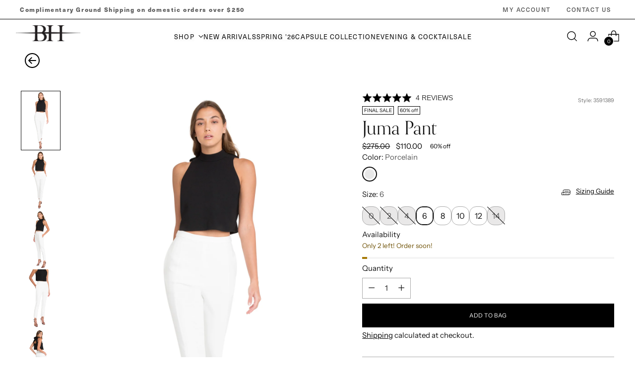

--- FILE ---
content_type: text/html; charset=utf-8
request_url: https://www.blackhalo.com/products/juma-pant
body_size: 59980
content:
<!doctype html>
<html class="no-js" lang="en" style="--announcement-height: 1px;">
  <head>
    <meta charset="UTF-8">
    <meta http-equiv="X-UA-Compatible" content="IE=edge,chrome=1">
    <meta name="viewport" content="width=device-width,initial-scale=1">
    <link rel="canonical" href="https://www.blackhalo.com/products/juma-pant">

    <!-- shopify domains -->
    <link rel="preconnect" href="https://cdn.shopify.com" crossorigin>
    <link rel="dns-prefetch" href="https://cdn.shopify.com">
    <link rel="preconnect" href="https://monorail-edge.shopifysvc.com">
    <link rel="dns-prefetch" href="https://monorail-edge.shopifysvc.com">

    <!-- third party services -->
    <link rel="preconnect" href="https://connect.facebook.net">
    <link rel="dns-prefetch" href="https://connect.facebook.net">
    <link rel="preconnect" href="https://www.googletagmanager.com">
    <link rel="dns-prefetch" href="https://www.googletagmanager.com">
    <link rel="preconnect" href="https://d3hw6dc1ow8pp2.cloudfront.net">
    <link rel="dns-prefetch" href="https://d3hw6dc1ow8pp2.cloudfront.net">
    <link rel="preconnect" href="https://dov7r31oq5dkj.cloudfront.net">
    <link rel="dns-prefetch" href="https://dov7r31oq5dkj.cloudfront.net">

    <!-- preload assets -->
    <link rel="stylesheet" href="//cdn.shopify.com/shopifycloud/shopify-plyr/v1.0/shopify-plyr.css" media="print" onload="this.media='all'"><link rel="shortcut icon" href="//www.blackhalo.com/cdn/shop/files/1000000103.jpg?crop=center&height=32&v=1724798557&width=32" type="image/png"><title>Juma Pant | Black Halo</title><meta name="description" content="Inseam is 28 1/2 inches Hidden Center Back Zipper No Lining Side Seam Pockets Tailored Pant Cropped Straight Pant Leg 3591389">





  
  
  
  
  




<meta name="description" content="Inseam is 28 1/2 inches Hidden Center Back Zipper No Lining Side Seam Pockets Tailored Pant Cropped Straight Pant Leg 3591389">
<meta property="og:url" content="https://www.blackhalo.com/products/juma-pant">
<meta property="og:site_name" content="Black Halo">
<meta property="og:type" content="product">
<meta property="og:title" content="Juma Pant">
<meta property="og:description" content="Inseam is 28 1/2 inches Hidden Center Back Zipper No Lining Side Seam Pockets Tailored Pant Cropped Straight Pant Leg 3591389">
<meta property="og:image" content="http://www.blackhalo.com/cdn/shop/products/3591389_por_01.jpg?v=1736878608&width=1024">
<meta property="og:image:secure_url" content="https://www.blackhalo.com/cdn/shop/products/3591389_por_01.jpg?v=1736878608&width=1024">
<meta property="og:price:amount" content="110.00">
<meta property="og:price:currency" content="USD">

<meta name="twitter:title" content="Juma Pant">
<meta name="twitter:description" content="Inseam is 28 1/2 inches Hidden Center Back Zipper No Lining Side Seam Pockets Tailored Pant Cropped Straight Pant Leg 3591389">
<meta name="twitter:card" content="summary_large_image">
<meta name="twitter:image" content="https://www.blackhalo.com/cdn/shop/products/3591389_por_01.jpg?v=1736878608&width=1024">
<meta name="twitter:image:width" content="480">
<meta name="twitter:image:height" content="480">


    <script async>
  console.log('Stiletto v1.4.1 by Fluorescent');

  document.documentElement.className = document.documentElement.className.replace('no-js', '');
  if (window.matchMedia(`(prefers-reduced-motion: reduce)`) === true || window.matchMedia(`(prefers-reduced-motion: reduce)`).matches === true) {
    document.documentElement.classList.add('prefers-reduced-motion');
  }

  window.theme = {
    version: 'v1.4.1',
    moneyFormat: "${{amount}}",
    strings: {
      name: "Black Halo",
      accessibility: {
        play_video: "Play",
        pause_video: "Pause",
        range_lower: "Lower",
        range_upper: "Upper"
      },
      product: {
        no_shipping_rates: "Shipping rate unavailable",
        country_placeholder: "Country\/Region",
        review: "Write a review"
      },
      products: {
        product: {
          unavailable: "Unavailable",
          unitPrice: "Unit price",
          unitPriceSeparator: "per",
          sku: "SKU"
        }
      },
      cart: {
        editCartNote: "Edit order notes",
        addCartNote: "Add order notes"
      },
      pagination: {
        viewing: "You’re viewing {{ of }} of {{ total }}",
        products: "products",
        results: "results"
      }
    },
    routes: {
      root: "/",
      cart: {
        base: "/cart",
        add: "/cart/add",
        change: "/cart/change",
        update: "/cart/update",
        clear: "/cart/clear",
        // Manual routes until Shopify adds support
        shipping: "/cart/shipping_rates",
      },
      // Manual routes until Shopify adds support
      products: "/products",
      productRecommendations: "/recommendations/products",
      predictive_search_url: '/search/suggest',
    },
    icons: {
      chevron: "\u003cspan class=\"icon icon-new icon-chevron \"\u003e\n  \u003csvg viewBox=\"0 0 24 24\" fill=\"none\" xmlns=\"http:\/\/www.w3.org\/2000\/svg\"\u003e\u003cpath d=\"M1.875 7.438 12 17.563 22.125 7.438\" stroke=\"currentColor\" stroke-width=\"2\"\/\u003e\u003c\/svg\u003e\n\u003c\/span\u003e\n\n",
      close: "\u003cspan class=\"icon icon-new icon-close \"\u003e\n  \u003csvg viewBox=\"0 0 24 24\" fill=\"none\" xmlns=\"http:\/\/www.w3.org\/2000\/svg\"\u003e\u003cpath d=\"M2.66 1.34 2 .68.68 2l.66.66 1.32-1.32zm18.68 21.32.66.66L23.32 22l-.66-.66-1.32 1.32zm1.32-20 .66-.66L22 .68l-.66.66 1.32 1.32zM1.34 21.34.68 22 2 23.32l.66-.66-1.32-1.32zm0-18.68 10 10 1.32-1.32-10-10-1.32 1.32zm11.32 10 10-10-1.32-1.32-10 10 1.32 1.32zm-1.32-1.32-10 10 1.32 1.32 10-10-1.32-1.32zm0 1.32 10 10 1.32-1.32-10-10-1.32 1.32z\" fill=\"currentColor\"\/\u003e\u003c\/svg\u003e\n\u003c\/span\u003e\n\n",
      zoom: "\u003cspan class=\"icon icon-new icon-zoom \"\u003e\n  \u003csvg viewBox=\"0 0 24 24\" fill=\"none\" xmlns=\"http:\/\/www.w3.org\/2000\/svg\"\u003e\u003cpath d=\"M10.3,19.71c5.21,0,9.44-4.23,9.44-9.44S15.51,.83,10.3,.83,.86,5.05,.86,10.27s4.23,9.44,9.44,9.44Z\" fill=\"none\" stroke=\"currentColor\" stroke-linecap=\"round\" stroke-miterlimit=\"10\" stroke-width=\"1.63\"\/\u003e\n          \u003cpath d=\"M5.05,10.27H15.54\" fill=\"none\" stroke=\"currentColor\" stroke-miterlimit=\"10\" stroke-width=\"1.63\"\/\u003e\n          \u003cpath class=\"cross-up\" d=\"M10.3,5.02V15.51\" fill=\"none\" stroke=\"currentColor\" stroke-miterlimit=\"10\" stroke-width=\"1.63\"\/\u003e\n          \u003cpath d=\"M16.92,16.9l6.49,6.49\" fill=\"none\" stroke=\"currentColor\" stroke-miterlimit=\"10\" stroke-width=\"1.63\"\/\u003e\u003c\/svg\u003e\n\u003c\/span\u003e\n\n"
    }
  }

  
    window.theme.allCountryOptionTags = "\u003coption value=\"United States\" data-provinces=\"[[\u0026quot;Alabama\u0026quot;,\u0026quot;Alabama\u0026quot;],[\u0026quot;Alaska\u0026quot;,\u0026quot;Alaska\u0026quot;],[\u0026quot;American Samoa\u0026quot;,\u0026quot;American Samoa\u0026quot;],[\u0026quot;Arizona\u0026quot;,\u0026quot;Arizona\u0026quot;],[\u0026quot;Arkansas\u0026quot;,\u0026quot;Arkansas\u0026quot;],[\u0026quot;Armed Forces Americas\u0026quot;,\u0026quot;Armed Forces Americas\u0026quot;],[\u0026quot;Armed Forces Europe\u0026quot;,\u0026quot;Armed Forces Europe\u0026quot;],[\u0026quot;Armed Forces Pacific\u0026quot;,\u0026quot;Armed Forces Pacific\u0026quot;],[\u0026quot;California\u0026quot;,\u0026quot;California\u0026quot;],[\u0026quot;Colorado\u0026quot;,\u0026quot;Colorado\u0026quot;],[\u0026quot;Connecticut\u0026quot;,\u0026quot;Connecticut\u0026quot;],[\u0026quot;Delaware\u0026quot;,\u0026quot;Delaware\u0026quot;],[\u0026quot;District of Columbia\u0026quot;,\u0026quot;Washington DC\u0026quot;],[\u0026quot;Federated States of Micronesia\u0026quot;,\u0026quot;Micronesia\u0026quot;],[\u0026quot;Florida\u0026quot;,\u0026quot;Florida\u0026quot;],[\u0026quot;Georgia\u0026quot;,\u0026quot;Georgia\u0026quot;],[\u0026quot;Guam\u0026quot;,\u0026quot;Guam\u0026quot;],[\u0026quot;Hawaii\u0026quot;,\u0026quot;Hawaii\u0026quot;],[\u0026quot;Idaho\u0026quot;,\u0026quot;Idaho\u0026quot;],[\u0026quot;Illinois\u0026quot;,\u0026quot;Illinois\u0026quot;],[\u0026quot;Indiana\u0026quot;,\u0026quot;Indiana\u0026quot;],[\u0026quot;Iowa\u0026quot;,\u0026quot;Iowa\u0026quot;],[\u0026quot;Kansas\u0026quot;,\u0026quot;Kansas\u0026quot;],[\u0026quot;Kentucky\u0026quot;,\u0026quot;Kentucky\u0026quot;],[\u0026quot;Louisiana\u0026quot;,\u0026quot;Louisiana\u0026quot;],[\u0026quot;Maine\u0026quot;,\u0026quot;Maine\u0026quot;],[\u0026quot;Marshall Islands\u0026quot;,\u0026quot;Marshall Islands\u0026quot;],[\u0026quot;Maryland\u0026quot;,\u0026quot;Maryland\u0026quot;],[\u0026quot;Massachusetts\u0026quot;,\u0026quot;Massachusetts\u0026quot;],[\u0026quot;Michigan\u0026quot;,\u0026quot;Michigan\u0026quot;],[\u0026quot;Minnesota\u0026quot;,\u0026quot;Minnesota\u0026quot;],[\u0026quot;Mississippi\u0026quot;,\u0026quot;Mississippi\u0026quot;],[\u0026quot;Missouri\u0026quot;,\u0026quot;Missouri\u0026quot;],[\u0026quot;Montana\u0026quot;,\u0026quot;Montana\u0026quot;],[\u0026quot;Nebraska\u0026quot;,\u0026quot;Nebraska\u0026quot;],[\u0026quot;Nevada\u0026quot;,\u0026quot;Nevada\u0026quot;],[\u0026quot;New Hampshire\u0026quot;,\u0026quot;New Hampshire\u0026quot;],[\u0026quot;New Jersey\u0026quot;,\u0026quot;New Jersey\u0026quot;],[\u0026quot;New Mexico\u0026quot;,\u0026quot;New Mexico\u0026quot;],[\u0026quot;New York\u0026quot;,\u0026quot;New York\u0026quot;],[\u0026quot;North Carolina\u0026quot;,\u0026quot;North Carolina\u0026quot;],[\u0026quot;North Dakota\u0026quot;,\u0026quot;North Dakota\u0026quot;],[\u0026quot;Northern Mariana Islands\u0026quot;,\u0026quot;Northern Mariana Islands\u0026quot;],[\u0026quot;Ohio\u0026quot;,\u0026quot;Ohio\u0026quot;],[\u0026quot;Oklahoma\u0026quot;,\u0026quot;Oklahoma\u0026quot;],[\u0026quot;Oregon\u0026quot;,\u0026quot;Oregon\u0026quot;],[\u0026quot;Palau\u0026quot;,\u0026quot;Palau\u0026quot;],[\u0026quot;Pennsylvania\u0026quot;,\u0026quot;Pennsylvania\u0026quot;],[\u0026quot;Puerto Rico\u0026quot;,\u0026quot;Puerto Rico\u0026quot;],[\u0026quot;Rhode Island\u0026quot;,\u0026quot;Rhode Island\u0026quot;],[\u0026quot;South Carolina\u0026quot;,\u0026quot;South Carolina\u0026quot;],[\u0026quot;South Dakota\u0026quot;,\u0026quot;South Dakota\u0026quot;],[\u0026quot;Tennessee\u0026quot;,\u0026quot;Tennessee\u0026quot;],[\u0026quot;Texas\u0026quot;,\u0026quot;Texas\u0026quot;],[\u0026quot;Utah\u0026quot;,\u0026quot;Utah\u0026quot;],[\u0026quot;Vermont\u0026quot;,\u0026quot;Vermont\u0026quot;],[\u0026quot;Virgin Islands\u0026quot;,\u0026quot;U.S. Virgin Islands\u0026quot;],[\u0026quot;Virginia\u0026quot;,\u0026quot;Virginia\u0026quot;],[\u0026quot;Washington\u0026quot;,\u0026quot;Washington\u0026quot;],[\u0026quot;West Virginia\u0026quot;,\u0026quot;West Virginia\u0026quot;],[\u0026quot;Wisconsin\u0026quot;,\u0026quot;Wisconsin\u0026quot;],[\u0026quot;Wyoming\u0026quot;,\u0026quot;Wyoming\u0026quot;]]\"\u003eUnited States\u003c\/option\u003e\n\u003coption value=\"Canada\" data-provinces=\"[[\u0026quot;Alberta\u0026quot;,\u0026quot;Alberta\u0026quot;],[\u0026quot;British Columbia\u0026quot;,\u0026quot;British Columbia\u0026quot;],[\u0026quot;Manitoba\u0026quot;,\u0026quot;Manitoba\u0026quot;],[\u0026quot;New Brunswick\u0026quot;,\u0026quot;New Brunswick\u0026quot;],[\u0026quot;Newfoundland and Labrador\u0026quot;,\u0026quot;Newfoundland and Labrador\u0026quot;],[\u0026quot;Northwest Territories\u0026quot;,\u0026quot;Northwest Territories\u0026quot;],[\u0026quot;Nova Scotia\u0026quot;,\u0026quot;Nova Scotia\u0026quot;],[\u0026quot;Nunavut\u0026quot;,\u0026quot;Nunavut\u0026quot;],[\u0026quot;Ontario\u0026quot;,\u0026quot;Ontario\u0026quot;],[\u0026quot;Prince Edward Island\u0026quot;,\u0026quot;Prince Edward Island\u0026quot;],[\u0026quot;Quebec\u0026quot;,\u0026quot;Quebec\u0026quot;],[\u0026quot;Saskatchewan\u0026quot;,\u0026quot;Saskatchewan\u0026quot;],[\u0026quot;Yukon\u0026quot;,\u0026quot;Yukon\u0026quot;]]\"\u003eCanada\u003c\/option\u003e\n\u003coption value=\"Singapore\" data-provinces=\"[]\"\u003eSingapore\u003c\/option\u003e\n\u003coption value=\"Switzerland\" data-provinces=\"[]\"\u003eSwitzerland\u003c\/option\u003e\n\u003coption value=\"---\" data-provinces=\"[]\"\u003e---\u003c\/option\u003e\n\u003coption value=\"Afghanistan\" data-provinces=\"[]\"\u003eAfghanistan\u003c\/option\u003e\n\u003coption value=\"Aland Islands\" data-provinces=\"[]\"\u003eÅland Islands\u003c\/option\u003e\n\u003coption value=\"Albania\" data-provinces=\"[]\"\u003eAlbania\u003c\/option\u003e\n\u003coption value=\"Algeria\" data-provinces=\"[]\"\u003eAlgeria\u003c\/option\u003e\n\u003coption value=\"Andorra\" data-provinces=\"[]\"\u003eAndorra\u003c\/option\u003e\n\u003coption value=\"Angola\" data-provinces=\"[]\"\u003eAngola\u003c\/option\u003e\n\u003coption value=\"Anguilla\" data-provinces=\"[]\"\u003eAnguilla\u003c\/option\u003e\n\u003coption value=\"Antigua And Barbuda\" data-provinces=\"[]\"\u003eAntigua \u0026 Barbuda\u003c\/option\u003e\n\u003coption value=\"Argentina\" data-provinces=\"[[\u0026quot;Buenos Aires\u0026quot;,\u0026quot;Buenos Aires Province\u0026quot;],[\u0026quot;Catamarca\u0026quot;,\u0026quot;Catamarca\u0026quot;],[\u0026quot;Chaco\u0026quot;,\u0026quot;Chaco\u0026quot;],[\u0026quot;Chubut\u0026quot;,\u0026quot;Chubut\u0026quot;],[\u0026quot;Ciudad Autónoma de Buenos Aires\u0026quot;,\u0026quot;Buenos Aires (Autonomous City)\u0026quot;],[\u0026quot;Corrientes\u0026quot;,\u0026quot;Corrientes\u0026quot;],[\u0026quot;Córdoba\u0026quot;,\u0026quot;Córdoba\u0026quot;],[\u0026quot;Entre Ríos\u0026quot;,\u0026quot;Entre Ríos\u0026quot;],[\u0026quot;Formosa\u0026quot;,\u0026quot;Formosa\u0026quot;],[\u0026quot;Jujuy\u0026quot;,\u0026quot;Jujuy\u0026quot;],[\u0026quot;La Pampa\u0026quot;,\u0026quot;La Pampa\u0026quot;],[\u0026quot;La Rioja\u0026quot;,\u0026quot;La Rioja\u0026quot;],[\u0026quot;Mendoza\u0026quot;,\u0026quot;Mendoza\u0026quot;],[\u0026quot;Misiones\u0026quot;,\u0026quot;Misiones\u0026quot;],[\u0026quot;Neuquén\u0026quot;,\u0026quot;Neuquén\u0026quot;],[\u0026quot;Río Negro\u0026quot;,\u0026quot;Río Negro\u0026quot;],[\u0026quot;Salta\u0026quot;,\u0026quot;Salta\u0026quot;],[\u0026quot;San Juan\u0026quot;,\u0026quot;San Juan\u0026quot;],[\u0026quot;San Luis\u0026quot;,\u0026quot;San Luis\u0026quot;],[\u0026quot;Santa Cruz\u0026quot;,\u0026quot;Santa Cruz\u0026quot;],[\u0026quot;Santa Fe\u0026quot;,\u0026quot;Santa Fe\u0026quot;],[\u0026quot;Santiago Del Estero\u0026quot;,\u0026quot;Santiago del Estero\u0026quot;],[\u0026quot;Tierra Del Fuego\u0026quot;,\u0026quot;Tierra del Fuego\u0026quot;],[\u0026quot;Tucumán\u0026quot;,\u0026quot;Tucumán\u0026quot;]]\"\u003eArgentina\u003c\/option\u003e\n\u003coption value=\"Armenia\" data-provinces=\"[]\"\u003eArmenia\u003c\/option\u003e\n\u003coption value=\"Aruba\" data-provinces=\"[]\"\u003eAruba\u003c\/option\u003e\n\u003coption value=\"Ascension Island\" data-provinces=\"[]\"\u003eAscension Island\u003c\/option\u003e\n\u003coption value=\"Australia\" data-provinces=\"[[\u0026quot;Australian Capital Territory\u0026quot;,\u0026quot;Australian Capital Territory\u0026quot;],[\u0026quot;New South Wales\u0026quot;,\u0026quot;New South Wales\u0026quot;],[\u0026quot;Northern Territory\u0026quot;,\u0026quot;Northern Territory\u0026quot;],[\u0026quot;Queensland\u0026quot;,\u0026quot;Queensland\u0026quot;],[\u0026quot;South Australia\u0026quot;,\u0026quot;South Australia\u0026quot;],[\u0026quot;Tasmania\u0026quot;,\u0026quot;Tasmania\u0026quot;],[\u0026quot;Victoria\u0026quot;,\u0026quot;Victoria\u0026quot;],[\u0026quot;Western Australia\u0026quot;,\u0026quot;Western Australia\u0026quot;]]\"\u003eAustralia\u003c\/option\u003e\n\u003coption value=\"Austria\" data-provinces=\"[]\"\u003eAustria\u003c\/option\u003e\n\u003coption value=\"Azerbaijan\" data-provinces=\"[]\"\u003eAzerbaijan\u003c\/option\u003e\n\u003coption value=\"Bahamas\" data-provinces=\"[]\"\u003eBahamas\u003c\/option\u003e\n\u003coption value=\"Bahrain\" data-provinces=\"[]\"\u003eBahrain\u003c\/option\u003e\n\u003coption value=\"Bangladesh\" data-provinces=\"[]\"\u003eBangladesh\u003c\/option\u003e\n\u003coption value=\"Barbados\" data-provinces=\"[]\"\u003eBarbados\u003c\/option\u003e\n\u003coption value=\"Belarus\" data-provinces=\"[]\"\u003eBelarus\u003c\/option\u003e\n\u003coption value=\"Belgium\" data-provinces=\"[]\"\u003eBelgium\u003c\/option\u003e\n\u003coption value=\"Belize\" data-provinces=\"[]\"\u003eBelize\u003c\/option\u003e\n\u003coption value=\"Benin\" data-provinces=\"[]\"\u003eBenin\u003c\/option\u003e\n\u003coption value=\"Bermuda\" data-provinces=\"[]\"\u003eBermuda\u003c\/option\u003e\n\u003coption value=\"Bhutan\" data-provinces=\"[]\"\u003eBhutan\u003c\/option\u003e\n\u003coption value=\"Bolivia\" data-provinces=\"[]\"\u003eBolivia\u003c\/option\u003e\n\u003coption value=\"Bosnia And Herzegovina\" data-provinces=\"[]\"\u003eBosnia \u0026 Herzegovina\u003c\/option\u003e\n\u003coption value=\"Botswana\" data-provinces=\"[]\"\u003eBotswana\u003c\/option\u003e\n\u003coption value=\"Brazil\" data-provinces=\"[[\u0026quot;Acre\u0026quot;,\u0026quot;Acre\u0026quot;],[\u0026quot;Alagoas\u0026quot;,\u0026quot;Alagoas\u0026quot;],[\u0026quot;Amapá\u0026quot;,\u0026quot;Amapá\u0026quot;],[\u0026quot;Amazonas\u0026quot;,\u0026quot;Amazonas\u0026quot;],[\u0026quot;Bahia\u0026quot;,\u0026quot;Bahia\u0026quot;],[\u0026quot;Ceará\u0026quot;,\u0026quot;Ceará\u0026quot;],[\u0026quot;Distrito Federal\u0026quot;,\u0026quot;Federal District\u0026quot;],[\u0026quot;Espírito Santo\u0026quot;,\u0026quot;Espírito Santo\u0026quot;],[\u0026quot;Goiás\u0026quot;,\u0026quot;Goiás\u0026quot;],[\u0026quot;Maranhão\u0026quot;,\u0026quot;Maranhão\u0026quot;],[\u0026quot;Mato Grosso\u0026quot;,\u0026quot;Mato Grosso\u0026quot;],[\u0026quot;Mato Grosso do Sul\u0026quot;,\u0026quot;Mato Grosso do Sul\u0026quot;],[\u0026quot;Minas Gerais\u0026quot;,\u0026quot;Minas Gerais\u0026quot;],[\u0026quot;Paraná\u0026quot;,\u0026quot;Paraná\u0026quot;],[\u0026quot;Paraíba\u0026quot;,\u0026quot;Paraíba\u0026quot;],[\u0026quot;Pará\u0026quot;,\u0026quot;Pará\u0026quot;],[\u0026quot;Pernambuco\u0026quot;,\u0026quot;Pernambuco\u0026quot;],[\u0026quot;Piauí\u0026quot;,\u0026quot;Piauí\u0026quot;],[\u0026quot;Rio Grande do Norte\u0026quot;,\u0026quot;Rio Grande do Norte\u0026quot;],[\u0026quot;Rio Grande do Sul\u0026quot;,\u0026quot;Rio Grande do Sul\u0026quot;],[\u0026quot;Rio de Janeiro\u0026quot;,\u0026quot;Rio de Janeiro\u0026quot;],[\u0026quot;Rondônia\u0026quot;,\u0026quot;Rondônia\u0026quot;],[\u0026quot;Roraima\u0026quot;,\u0026quot;Roraima\u0026quot;],[\u0026quot;Santa Catarina\u0026quot;,\u0026quot;Santa Catarina\u0026quot;],[\u0026quot;Sergipe\u0026quot;,\u0026quot;Sergipe\u0026quot;],[\u0026quot;São Paulo\u0026quot;,\u0026quot;São Paulo\u0026quot;],[\u0026quot;Tocantins\u0026quot;,\u0026quot;Tocantins\u0026quot;]]\"\u003eBrazil\u003c\/option\u003e\n\u003coption value=\"British Indian Ocean Territory\" data-provinces=\"[]\"\u003eBritish Indian Ocean Territory\u003c\/option\u003e\n\u003coption value=\"Virgin Islands, British\" data-provinces=\"[]\"\u003eBritish Virgin Islands\u003c\/option\u003e\n\u003coption value=\"Brunei\" data-provinces=\"[]\"\u003eBrunei\u003c\/option\u003e\n\u003coption value=\"Bulgaria\" data-provinces=\"[]\"\u003eBulgaria\u003c\/option\u003e\n\u003coption value=\"Burkina Faso\" data-provinces=\"[]\"\u003eBurkina Faso\u003c\/option\u003e\n\u003coption value=\"Burundi\" data-provinces=\"[]\"\u003eBurundi\u003c\/option\u003e\n\u003coption value=\"Cambodia\" data-provinces=\"[]\"\u003eCambodia\u003c\/option\u003e\n\u003coption value=\"Republic of Cameroon\" data-provinces=\"[]\"\u003eCameroon\u003c\/option\u003e\n\u003coption value=\"Canada\" data-provinces=\"[[\u0026quot;Alberta\u0026quot;,\u0026quot;Alberta\u0026quot;],[\u0026quot;British Columbia\u0026quot;,\u0026quot;British Columbia\u0026quot;],[\u0026quot;Manitoba\u0026quot;,\u0026quot;Manitoba\u0026quot;],[\u0026quot;New Brunswick\u0026quot;,\u0026quot;New Brunswick\u0026quot;],[\u0026quot;Newfoundland and Labrador\u0026quot;,\u0026quot;Newfoundland and Labrador\u0026quot;],[\u0026quot;Northwest Territories\u0026quot;,\u0026quot;Northwest Territories\u0026quot;],[\u0026quot;Nova Scotia\u0026quot;,\u0026quot;Nova Scotia\u0026quot;],[\u0026quot;Nunavut\u0026quot;,\u0026quot;Nunavut\u0026quot;],[\u0026quot;Ontario\u0026quot;,\u0026quot;Ontario\u0026quot;],[\u0026quot;Prince Edward Island\u0026quot;,\u0026quot;Prince Edward Island\u0026quot;],[\u0026quot;Quebec\u0026quot;,\u0026quot;Quebec\u0026quot;],[\u0026quot;Saskatchewan\u0026quot;,\u0026quot;Saskatchewan\u0026quot;],[\u0026quot;Yukon\u0026quot;,\u0026quot;Yukon\u0026quot;]]\"\u003eCanada\u003c\/option\u003e\n\u003coption value=\"Cape Verde\" data-provinces=\"[]\"\u003eCape Verde\u003c\/option\u003e\n\u003coption value=\"Caribbean Netherlands\" data-provinces=\"[]\"\u003eCaribbean Netherlands\u003c\/option\u003e\n\u003coption value=\"Cayman Islands\" data-provinces=\"[]\"\u003eCayman Islands\u003c\/option\u003e\n\u003coption value=\"Central African Republic\" data-provinces=\"[]\"\u003eCentral African Republic\u003c\/option\u003e\n\u003coption value=\"Chad\" data-provinces=\"[]\"\u003eChad\u003c\/option\u003e\n\u003coption value=\"Chile\" data-provinces=\"[[\u0026quot;Antofagasta\u0026quot;,\u0026quot;Antofagasta\u0026quot;],[\u0026quot;Araucanía\u0026quot;,\u0026quot;Araucanía\u0026quot;],[\u0026quot;Arica and Parinacota\u0026quot;,\u0026quot;Arica y Parinacota\u0026quot;],[\u0026quot;Atacama\u0026quot;,\u0026quot;Atacama\u0026quot;],[\u0026quot;Aysén\u0026quot;,\u0026quot;Aysén\u0026quot;],[\u0026quot;Biobío\u0026quot;,\u0026quot;Bío Bío\u0026quot;],[\u0026quot;Coquimbo\u0026quot;,\u0026quot;Coquimbo\u0026quot;],[\u0026quot;Los Lagos\u0026quot;,\u0026quot;Los Lagos\u0026quot;],[\u0026quot;Los Ríos\u0026quot;,\u0026quot;Los Ríos\u0026quot;],[\u0026quot;Magallanes\u0026quot;,\u0026quot;Magallanes Region\u0026quot;],[\u0026quot;Maule\u0026quot;,\u0026quot;Maule\u0026quot;],[\u0026quot;O\u0026#39;Higgins\u0026quot;,\u0026quot;Libertador General Bernardo O’Higgins\u0026quot;],[\u0026quot;Santiago\u0026quot;,\u0026quot;Santiago Metropolitan\u0026quot;],[\u0026quot;Tarapacá\u0026quot;,\u0026quot;Tarapacá\u0026quot;],[\u0026quot;Valparaíso\u0026quot;,\u0026quot;Valparaíso\u0026quot;],[\u0026quot;Ñuble\u0026quot;,\u0026quot;Ñuble\u0026quot;]]\"\u003eChile\u003c\/option\u003e\n\u003coption value=\"China\" data-provinces=\"[[\u0026quot;Anhui\u0026quot;,\u0026quot;Anhui\u0026quot;],[\u0026quot;Beijing\u0026quot;,\u0026quot;Beijing\u0026quot;],[\u0026quot;Chongqing\u0026quot;,\u0026quot;Chongqing\u0026quot;],[\u0026quot;Fujian\u0026quot;,\u0026quot;Fujian\u0026quot;],[\u0026quot;Gansu\u0026quot;,\u0026quot;Gansu\u0026quot;],[\u0026quot;Guangdong\u0026quot;,\u0026quot;Guangdong\u0026quot;],[\u0026quot;Guangxi\u0026quot;,\u0026quot;Guangxi\u0026quot;],[\u0026quot;Guizhou\u0026quot;,\u0026quot;Guizhou\u0026quot;],[\u0026quot;Hainan\u0026quot;,\u0026quot;Hainan\u0026quot;],[\u0026quot;Hebei\u0026quot;,\u0026quot;Hebei\u0026quot;],[\u0026quot;Heilongjiang\u0026quot;,\u0026quot;Heilongjiang\u0026quot;],[\u0026quot;Henan\u0026quot;,\u0026quot;Henan\u0026quot;],[\u0026quot;Hubei\u0026quot;,\u0026quot;Hubei\u0026quot;],[\u0026quot;Hunan\u0026quot;,\u0026quot;Hunan\u0026quot;],[\u0026quot;Inner Mongolia\u0026quot;,\u0026quot;Inner Mongolia\u0026quot;],[\u0026quot;Jiangsu\u0026quot;,\u0026quot;Jiangsu\u0026quot;],[\u0026quot;Jiangxi\u0026quot;,\u0026quot;Jiangxi\u0026quot;],[\u0026quot;Jilin\u0026quot;,\u0026quot;Jilin\u0026quot;],[\u0026quot;Liaoning\u0026quot;,\u0026quot;Liaoning\u0026quot;],[\u0026quot;Ningxia\u0026quot;,\u0026quot;Ningxia\u0026quot;],[\u0026quot;Qinghai\u0026quot;,\u0026quot;Qinghai\u0026quot;],[\u0026quot;Shaanxi\u0026quot;,\u0026quot;Shaanxi\u0026quot;],[\u0026quot;Shandong\u0026quot;,\u0026quot;Shandong\u0026quot;],[\u0026quot;Shanghai\u0026quot;,\u0026quot;Shanghai\u0026quot;],[\u0026quot;Shanxi\u0026quot;,\u0026quot;Shanxi\u0026quot;],[\u0026quot;Sichuan\u0026quot;,\u0026quot;Sichuan\u0026quot;],[\u0026quot;Tianjin\u0026quot;,\u0026quot;Tianjin\u0026quot;],[\u0026quot;Xinjiang\u0026quot;,\u0026quot;Xinjiang\u0026quot;],[\u0026quot;Xizang\u0026quot;,\u0026quot;Tibet\u0026quot;],[\u0026quot;Yunnan\u0026quot;,\u0026quot;Yunnan\u0026quot;],[\u0026quot;Zhejiang\u0026quot;,\u0026quot;Zhejiang\u0026quot;]]\"\u003eChina\u003c\/option\u003e\n\u003coption value=\"Christmas Island\" data-provinces=\"[]\"\u003eChristmas Island\u003c\/option\u003e\n\u003coption value=\"Cocos (Keeling) Islands\" data-provinces=\"[]\"\u003eCocos (Keeling) Islands\u003c\/option\u003e\n\u003coption value=\"Colombia\" data-provinces=\"[[\u0026quot;Amazonas\u0026quot;,\u0026quot;Amazonas\u0026quot;],[\u0026quot;Antioquia\u0026quot;,\u0026quot;Antioquia\u0026quot;],[\u0026quot;Arauca\u0026quot;,\u0026quot;Arauca\u0026quot;],[\u0026quot;Atlántico\u0026quot;,\u0026quot;Atlántico\u0026quot;],[\u0026quot;Bogotá, D.C.\u0026quot;,\u0026quot;Capital District\u0026quot;],[\u0026quot;Bolívar\u0026quot;,\u0026quot;Bolívar\u0026quot;],[\u0026quot;Boyacá\u0026quot;,\u0026quot;Boyacá\u0026quot;],[\u0026quot;Caldas\u0026quot;,\u0026quot;Caldas\u0026quot;],[\u0026quot;Caquetá\u0026quot;,\u0026quot;Caquetá\u0026quot;],[\u0026quot;Casanare\u0026quot;,\u0026quot;Casanare\u0026quot;],[\u0026quot;Cauca\u0026quot;,\u0026quot;Cauca\u0026quot;],[\u0026quot;Cesar\u0026quot;,\u0026quot;Cesar\u0026quot;],[\u0026quot;Chocó\u0026quot;,\u0026quot;Chocó\u0026quot;],[\u0026quot;Cundinamarca\u0026quot;,\u0026quot;Cundinamarca\u0026quot;],[\u0026quot;Córdoba\u0026quot;,\u0026quot;Córdoba\u0026quot;],[\u0026quot;Guainía\u0026quot;,\u0026quot;Guainía\u0026quot;],[\u0026quot;Guaviare\u0026quot;,\u0026quot;Guaviare\u0026quot;],[\u0026quot;Huila\u0026quot;,\u0026quot;Huila\u0026quot;],[\u0026quot;La Guajira\u0026quot;,\u0026quot;La Guajira\u0026quot;],[\u0026quot;Magdalena\u0026quot;,\u0026quot;Magdalena\u0026quot;],[\u0026quot;Meta\u0026quot;,\u0026quot;Meta\u0026quot;],[\u0026quot;Nariño\u0026quot;,\u0026quot;Nariño\u0026quot;],[\u0026quot;Norte de Santander\u0026quot;,\u0026quot;Norte de Santander\u0026quot;],[\u0026quot;Putumayo\u0026quot;,\u0026quot;Putumayo\u0026quot;],[\u0026quot;Quindío\u0026quot;,\u0026quot;Quindío\u0026quot;],[\u0026quot;Risaralda\u0026quot;,\u0026quot;Risaralda\u0026quot;],[\u0026quot;San Andrés, Providencia y Santa Catalina\u0026quot;,\u0026quot;San Andrés \\u0026 Providencia\u0026quot;],[\u0026quot;Santander\u0026quot;,\u0026quot;Santander\u0026quot;],[\u0026quot;Sucre\u0026quot;,\u0026quot;Sucre\u0026quot;],[\u0026quot;Tolima\u0026quot;,\u0026quot;Tolima\u0026quot;],[\u0026quot;Valle del Cauca\u0026quot;,\u0026quot;Valle del Cauca\u0026quot;],[\u0026quot;Vaupés\u0026quot;,\u0026quot;Vaupés\u0026quot;],[\u0026quot;Vichada\u0026quot;,\u0026quot;Vichada\u0026quot;]]\"\u003eColombia\u003c\/option\u003e\n\u003coption value=\"Comoros\" data-provinces=\"[]\"\u003eComoros\u003c\/option\u003e\n\u003coption value=\"Congo\" data-provinces=\"[]\"\u003eCongo - Brazzaville\u003c\/option\u003e\n\u003coption value=\"Congo, The Democratic Republic Of The\" data-provinces=\"[]\"\u003eCongo - Kinshasa\u003c\/option\u003e\n\u003coption value=\"Cook Islands\" data-provinces=\"[]\"\u003eCook Islands\u003c\/option\u003e\n\u003coption value=\"Costa Rica\" data-provinces=\"[[\u0026quot;Alajuela\u0026quot;,\u0026quot;Alajuela\u0026quot;],[\u0026quot;Cartago\u0026quot;,\u0026quot;Cartago\u0026quot;],[\u0026quot;Guanacaste\u0026quot;,\u0026quot;Guanacaste\u0026quot;],[\u0026quot;Heredia\u0026quot;,\u0026quot;Heredia\u0026quot;],[\u0026quot;Limón\u0026quot;,\u0026quot;Limón\u0026quot;],[\u0026quot;Puntarenas\u0026quot;,\u0026quot;Puntarenas\u0026quot;],[\u0026quot;San José\u0026quot;,\u0026quot;San José\u0026quot;]]\"\u003eCosta Rica\u003c\/option\u003e\n\u003coption value=\"Croatia\" data-provinces=\"[]\"\u003eCroatia\u003c\/option\u003e\n\u003coption value=\"Curaçao\" data-provinces=\"[]\"\u003eCuraçao\u003c\/option\u003e\n\u003coption value=\"Cyprus\" data-provinces=\"[]\"\u003eCyprus\u003c\/option\u003e\n\u003coption value=\"Czech Republic\" data-provinces=\"[]\"\u003eCzechia\u003c\/option\u003e\n\u003coption value=\"Côte d'Ivoire\" data-provinces=\"[]\"\u003eCôte d’Ivoire\u003c\/option\u003e\n\u003coption value=\"Denmark\" data-provinces=\"[]\"\u003eDenmark\u003c\/option\u003e\n\u003coption value=\"Djibouti\" data-provinces=\"[]\"\u003eDjibouti\u003c\/option\u003e\n\u003coption value=\"Dominica\" data-provinces=\"[]\"\u003eDominica\u003c\/option\u003e\n\u003coption value=\"Dominican Republic\" data-provinces=\"[]\"\u003eDominican Republic\u003c\/option\u003e\n\u003coption value=\"Ecuador\" data-provinces=\"[]\"\u003eEcuador\u003c\/option\u003e\n\u003coption value=\"Egypt\" data-provinces=\"[[\u0026quot;6th of October\u0026quot;,\u0026quot;6th of October\u0026quot;],[\u0026quot;Al Sharqia\u0026quot;,\u0026quot;Al Sharqia\u0026quot;],[\u0026quot;Alexandria\u0026quot;,\u0026quot;Alexandria\u0026quot;],[\u0026quot;Aswan\u0026quot;,\u0026quot;Aswan\u0026quot;],[\u0026quot;Asyut\u0026quot;,\u0026quot;Asyut\u0026quot;],[\u0026quot;Beheira\u0026quot;,\u0026quot;Beheira\u0026quot;],[\u0026quot;Beni Suef\u0026quot;,\u0026quot;Beni Suef\u0026quot;],[\u0026quot;Cairo\u0026quot;,\u0026quot;Cairo\u0026quot;],[\u0026quot;Dakahlia\u0026quot;,\u0026quot;Dakahlia\u0026quot;],[\u0026quot;Damietta\u0026quot;,\u0026quot;Damietta\u0026quot;],[\u0026quot;Faiyum\u0026quot;,\u0026quot;Faiyum\u0026quot;],[\u0026quot;Gharbia\u0026quot;,\u0026quot;Gharbia\u0026quot;],[\u0026quot;Giza\u0026quot;,\u0026quot;Giza\u0026quot;],[\u0026quot;Helwan\u0026quot;,\u0026quot;Helwan\u0026quot;],[\u0026quot;Ismailia\u0026quot;,\u0026quot;Ismailia\u0026quot;],[\u0026quot;Kafr el-Sheikh\u0026quot;,\u0026quot;Kafr el-Sheikh\u0026quot;],[\u0026quot;Luxor\u0026quot;,\u0026quot;Luxor\u0026quot;],[\u0026quot;Matrouh\u0026quot;,\u0026quot;Matrouh\u0026quot;],[\u0026quot;Minya\u0026quot;,\u0026quot;Minya\u0026quot;],[\u0026quot;Monufia\u0026quot;,\u0026quot;Monufia\u0026quot;],[\u0026quot;New Valley\u0026quot;,\u0026quot;New Valley\u0026quot;],[\u0026quot;North Sinai\u0026quot;,\u0026quot;North Sinai\u0026quot;],[\u0026quot;Port Said\u0026quot;,\u0026quot;Port Said\u0026quot;],[\u0026quot;Qalyubia\u0026quot;,\u0026quot;Qalyubia\u0026quot;],[\u0026quot;Qena\u0026quot;,\u0026quot;Qena\u0026quot;],[\u0026quot;Red Sea\u0026quot;,\u0026quot;Red Sea\u0026quot;],[\u0026quot;Sohag\u0026quot;,\u0026quot;Sohag\u0026quot;],[\u0026quot;South Sinai\u0026quot;,\u0026quot;South Sinai\u0026quot;],[\u0026quot;Suez\u0026quot;,\u0026quot;Suez\u0026quot;]]\"\u003eEgypt\u003c\/option\u003e\n\u003coption value=\"El Salvador\" data-provinces=\"[[\u0026quot;Ahuachapán\u0026quot;,\u0026quot;Ahuachapán\u0026quot;],[\u0026quot;Cabañas\u0026quot;,\u0026quot;Cabañas\u0026quot;],[\u0026quot;Chalatenango\u0026quot;,\u0026quot;Chalatenango\u0026quot;],[\u0026quot;Cuscatlán\u0026quot;,\u0026quot;Cuscatlán\u0026quot;],[\u0026quot;La Libertad\u0026quot;,\u0026quot;La Libertad\u0026quot;],[\u0026quot;La Paz\u0026quot;,\u0026quot;La Paz\u0026quot;],[\u0026quot;La Unión\u0026quot;,\u0026quot;La Unión\u0026quot;],[\u0026quot;Morazán\u0026quot;,\u0026quot;Morazán\u0026quot;],[\u0026quot;San Miguel\u0026quot;,\u0026quot;San Miguel\u0026quot;],[\u0026quot;San Salvador\u0026quot;,\u0026quot;San Salvador\u0026quot;],[\u0026quot;San Vicente\u0026quot;,\u0026quot;San Vicente\u0026quot;],[\u0026quot;Santa Ana\u0026quot;,\u0026quot;Santa Ana\u0026quot;],[\u0026quot;Sonsonate\u0026quot;,\u0026quot;Sonsonate\u0026quot;],[\u0026quot;Usulután\u0026quot;,\u0026quot;Usulután\u0026quot;]]\"\u003eEl Salvador\u003c\/option\u003e\n\u003coption value=\"Equatorial Guinea\" data-provinces=\"[]\"\u003eEquatorial Guinea\u003c\/option\u003e\n\u003coption value=\"Eritrea\" data-provinces=\"[]\"\u003eEritrea\u003c\/option\u003e\n\u003coption value=\"Estonia\" data-provinces=\"[]\"\u003eEstonia\u003c\/option\u003e\n\u003coption value=\"Eswatini\" data-provinces=\"[]\"\u003eEswatini\u003c\/option\u003e\n\u003coption value=\"Ethiopia\" data-provinces=\"[]\"\u003eEthiopia\u003c\/option\u003e\n\u003coption value=\"Falkland Islands (Malvinas)\" data-provinces=\"[]\"\u003eFalkland Islands\u003c\/option\u003e\n\u003coption value=\"Faroe Islands\" data-provinces=\"[]\"\u003eFaroe Islands\u003c\/option\u003e\n\u003coption value=\"Fiji\" data-provinces=\"[]\"\u003eFiji\u003c\/option\u003e\n\u003coption value=\"Finland\" data-provinces=\"[]\"\u003eFinland\u003c\/option\u003e\n\u003coption value=\"France\" data-provinces=\"[]\"\u003eFrance\u003c\/option\u003e\n\u003coption value=\"French Guiana\" data-provinces=\"[]\"\u003eFrench Guiana\u003c\/option\u003e\n\u003coption value=\"French Polynesia\" data-provinces=\"[]\"\u003eFrench Polynesia\u003c\/option\u003e\n\u003coption value=\"French Southern Territories\" data-provinces=\"[]\"\u003eFrench Southern Territories\u003c\/option\u003e\n\u003coption value=\"Gabon\" data-provinces=\"[]\"\u003eGabon\u003c\/option\u003e\n\u003coption value=\"Gambia\" data-provinces=\"[]\"\u003eGambia\u003c\/option\u003e\n\u003coption value=\"Georgia\" data-provinces=\"[]\"\u003eGeorgia\u003c\/option\u003e\n\u003coption value=\"Germany\" data-provinces=\"[]\"\u003eGermany\u003c\/option\u003e\n\u003coption value=\"Ghana\" data-provinces=\"[]\"\u003eGhana\u003c\/option\u003e\n\u003coption value=\"Gibraltar\" data-provinces=\"[]\"\u003eGibraltar\u003c\/option\u003e\n\u003coption value=\"Greece\" data-provinces=\"[]\"\u003eGreece\u003c\/option\u003e\n\u003coption value=\"Greenland\" data-provinces=\"[]\"\u003eGreenland\u003c\/option\u003e\n\u003coption value=\"Grenada\" data-provinces=\"[]\"\u003eGrenada\u003c\/option\u003e\n\u003coption value=\"Guadeloupe\" data-provinces=\"[]\"\u003eGuadeloupe\u003c\/option\u003e\n\u003coption value=\"Guatemala\" data-provinces=\"[[\u0026quot;Alta Verapaz\u0026quot;,\u0026quot;Alta Verapaz\u0026quot;],[\u0026quot;Baja Verapaz\u0026quot;,\u0026quot;Baja Verapaz\u0026quot;],[\u0026quot;Chimaltenango\u0026quot;,\u0026quot;Chimaltenango\u0026quot;],[\u0026quot;Chiquimula\u0026quot;,\u0026quot;Chiquimula\u0026quot;],[\u0026quot;El Progreso\u0026quot;,\u0026quot;El Progreso\u0026quot;],[\u0026quot;Escuintla\u0026quot;,\u0026quot;Escuintla\u0026quot;],[\u0026quot;Guatemala\u0026quot;,\u0026quot;Guatemala\u0026quot;],[\u0026quot;Huehuetenango\u0026quot;,\u0026quot;Huehuetenango\u0026quot;],[\u0026quot;Izabal\u0026quot;,\u0026quot;Izabal\u0026quot;],[\u0026quot;Jalapa\u0026quot;,\u0026quot;Jalapa\u0026quot;],[\u0026quot;Jutiapa\u0026quot;,\u0026quot;Jutiapa\u0026quot;],[\u0026quot;Petén\u0026quot;,\u0026quot;Petén\u0026quot;],[\u0026quot;Quetzaltenango\u0026quot;,\u0026quot;Quetzaltenango\u0026quot;],[\u0026quot;Quiché\u0026quot;,\u0026quot;Quiché\u0026quot;],[\u0026quot;Retalhuleu\u0026quot;,\u0026quot;Retalhuleu\u0026quot;],[\u0026quot;Sacatepéquez\u0026quot;,\u0026quot;Sacatepéquez\u0026quot;],[\u0026quot;San Marcos\u0026quot;,\u0026quot;San Marcos\u0026quot;],[\u0026quot;Santa Rosa\u0026quot;,\u0026quot;Santa Rosa\u0026quot;],[\u0026quot;Sololá\u0026quot;,\u0026quot;Sololá\u0026quot;],[\u0026quot;Suchitepéquez\u0026quot;,\u0026quot;Suchitepéquez\u0026quot;],[\u0026quot;Totonicapán\u0026quot;,\u0026quot;Totonicapán\u0026quot;],[\u0026quot;Zacapa\u0026quot;,\u0026quot;Zacapa\u0026quot;]]\"\u003eGuatemala\u003c\/option\u003e\n\u003coption value=\"Guernsey\" data-provinces=\"[]\"\u003eGuernsey\u003c\/option\u003e\n\u003coption value=\"Guinea\" data-provinces=\"[]\"\u003eGuinea\u003c\/option\u003e\n\u003coption value=\"Guinea Bissau\" data-provinces=\"[]\"\u003eGuinea-Bissau\u003c\/option\u003e\n\u003coption value=\"Guyana\" data-provinces=\"[]\"\u003eGuyana\u003c\/option\u003e\n\u003coption value=\"Haiti\" data-provinces=\"[]\"\u003eHaiti\u003c\/option\u003e\n\u003coption value=\"Honduras\" data-provinces=\"[]\"\u003eHonduras\u003c\/option\u003e\n\u003coption value=\"Hong Kong\" data-provinces=\"[[\u0026quot;Hong Kong Island\u0026quot;,\u0026quot;Hong Kong Island\u0026quot;],[\u0026quot;Kowloon\u0026quot;,\u0026quot;Kowloon\u0026quot;],[\u0026quot;New Territories\u0026quot;,\u0026quot;New Territories\u0026quot;]]\"\u003eHong Kong SAR\u003c\/option\u003e\n\u003coption value=\"Hungary\" data-provinces=\"[]\"\u003eHungary\u003c\/option\u003e\n\u003coption value=\"Iceland\" data-provinces=\"[]\"\u003eIceland\u003c\/option\u003e\n\u003coption value=\"India\" data-provinces=\"[[\u0026quot;Andaman and Nicobar Islands\u0026quot;,\u0026quot;Andaman and Nicobar Islands\u0026quot;],[\u0026quot;Andhra Pradesh\u0026quot;,\u0026quot;Andhra Pradesh\u0026quot;],[\u0026quot;Arunachal Pradesh\u0026quot;,\u0026quot;Arunachal Pradesh\u0026quot;],[\u0026quot;Assam\u0026quot;,\u0026quot;Assam\u0026quot;],[\u0026quot;Bihar\u0026quot;,\u0026quot;Bihar\u0026quot;],[\u0026quot;Chandigarh\u0026quot;,\u0026quot;Chandigarh\u0026quot;],[\u0026quot;Chhattisgarh\u0026quot;,\u0026quot;Chhattisgarh\u0026quot;],[\u0026quot;Dadra and Nagar Haveli\u0026quot;,\u0026quot;Dadra and Nagar Haveli\u0026quot;],[\u0026quot;Daman and Diu\u0026quot;,\u0026quot;Daman and Diu\u0026quot;],[\u0026quot;Delhi\u0026quot;,\u0026quot;Delhi\u0026quot;],[\u0026quot;Goa\u0026quot;,\u0026quot;Goa\u0026quot;],[\u0026quot;Gujarat\u0026quot;,\u0026quot;Gujarat\u0026quot;],[\u0026quot;Haryana\u0026quot;,\u0026quot;Haryana\u0026quot;],[\u0026quot;Himachal Pradesh\u0026quot;,\u0026quot;Himachal Pradesh\u0026quot;],[\u0026quot;Jammu and Kashmir\u0026quot;,\u0026quot;Jammu and Kashmir\u0026quot;],[\u0026quot;Jharkhand\u0026quot;,\u0026quot;Jharkhand\u0026quot;],[\u0026quot;Karnataka\u0026quot;,\u0026quot;Karnataka\u0026quot;],[\u0026quot;Kerala\u0026quot;,\u0026quot;Kerala\u0026quot;],[\u0026quot;Ladakh\u0026quot;,\u0026quot;Ladakh\u0026quot;],[\u0026quot;Lakshadweep\u0026quot;,\u0026quot;Lakshadweep\u0026quot;],[\u0026quot;Madhya Pradesh\u0026quot;,\u0026quot;Madhya Pradesh\u0026quot;],[\u0026quot;Maharashtra\u0026quot;,\u0026quot;Maharashtra\u0026quot;],[\u0026quot;Manipur\u0026quot;,\u0026quot;Manipur\u0026quot;],[\u0026quot;Meghalaya\u0026quot;,\u0026quot;Meghalaya\u0026quot;],[\u0026quot;Mizoram\u0026quot;,\u0026quot;Mizoram\u0026quot;],[\u0026quot;Nagaland\u0026quot;,\u0026quot;Nagaland\u0026quot;],[\u0026quot;Odisha\u0026quot;,\u0026quot;Odisha\u0026quot;],[\u0026quot;Puducherry\u0026quot;,\u0026quot;Puducherry\u0026quot;],[\u0026quot;Punjab\u0026quot;,\u0026quot;Punjab\u0026quot;],[\u0026quot;Rajasthan\u0026quot;,\u0026quot;Rajasthan\u0026quot;],[\u0026quot;Sikkim\u0026quot;,\u0026quot;Sikkim\u0026quot;],[\u0026quot;Tamil Nadu\u0026quot;,\u0026quot;Tamil Nadu\u0026quot;],[\u0026quot;Telangana\u0026quot;,\u0026quot;Telangana\u0026quot;],[\u0026quot;Tripura\u0026quot;,\u0026quot;Tripura\u0026quot;],[\u0026quot;Uttar Pradesh\u0026quot;,\u0026quot;Uttar Pradesh\u0026quot;],[\u0026quot;Uttarakhand\u0026quot;,\u0026quot;Uttarakhand\u0026quot;],[\u0026quot;West Bengal\u0026quot;,\u0026quot;West Bengal\u0026quot;]]\"\u003eIndia\u003c\/option\u003e\n\u003coption value=\"Indonesia\" data-provinces=\"[[\u0026quot;Aceh\u0026quot;,\u0026quot;Aceh\u0026quot;],[\u0026quot;Bali\u0026quot;,\u0026quot;Bali\u0026quot;],[\u0026quot;Bangka Belitung\u0026quot;,\u0026quot;Bangka–Belitung Islands\u0026quot;],[\u0026quot;Banten\u0026quot;,\u0026quot;Banten\u0026quot;],[\u0026quot;Bengkulu\u0026quot;,\u0026quot;Bengkulu\u0026quot;],[\u0026quot;Gorontalo\u0026quot;,\u0026quot;Gorontalo\u0026quot;],[\u0026quot;Jakarta\u0026quot;,\u0026quot;Jakarta\u0026quot;],[\u0026quot;Jambi\u0026quot;,\u0026quot;Jambi\u0026quot;],[\u0026quot;Jawa Barat\u0026quot;,\u0026quot;West Java\u0026quot;],[\u0026quot;Jawa Tengah\u0026quot;,\u0026quot;Central Java\u0026quot;],[\u0026quot;Jawa Timur\u0026quot;,\u0026quot;East Java\u0026quot;],[\u0026quot;Kalimantan Barat\u0026quot;,\u0026quot;West Kalimantan\u0026quot;],[\u0026quot;Kalimantan Selatan\u0026quot;,\u0026quot;South Kalimantan\u0026quot;],[\u0026quot;Kalimantan Tengah\u0026quot;,\u0026quot;Central Kalimantan\u0026quot;],[\u0026quot;Kalimantan Timur\u0026quot;,\u0026quot;East Kalimantan\u0026quot;],[\u0026quot;Kalimantan Utara\u0026quot;,\u0026quot;North Kalimantan\u0026quot;],[\u0026quot;Kepulauan Riau\u0026quot;,\u0026quot;Riau Islands\u0026quot;],[\u0026quot;Lampung\u0026quot;,\u0026quot;Lampung\u0026quot;],[\u0026quot;Maluku\u0026quot;,\u0026quot;Maluku\u0026quot;],[\u0026quot;Maluku Utara\u0026quot;,\u0026quot;North Maluku\u0026quot;],[\u0026quot;North Sumatra\u0026quot;,\u0026quot;North Sumatra\u0026quot;],[\u0026quot;Nusa Tenggara Barat\u0026quot;,\u0026quot;West Nusa Tenggara\u0026quot;],[\u0026quot;Nusa Tenggara Timur\u0026quot;,\u0026quot;East Nusa Tenggara\u0026quot;],[\u0026quot;Papua\u0026quot;,\u0026quot;Papua\u0026quot;],[\u0026quot;Papua Barat\u0026quot;,\u0026quot;West Papua\u0026quot;],[\u0026quot;Riau\u0026quot;,\u0026quot;Riau\u0026quot;],[\u0026quot;South Sumatra\u0026quot;,\u0026quot;South Sumatra\u0026quot;],[\u0026quot;Sulawesi Barat\u0026quot;,\u0026quot;West Sulawesi\u0026quot;],[\u0026quot;Sulawesi Selatan\u0026quot;,\u0026quot;South Sulawesi\u0026quot;],[\u0026quot;Sulawesi Tengah\u0026quot;,\u0026quot;Central Sulawesi\u0026quot;],[\u0026quot;Sulawesi Tenggara\u0026quot;,\u0026quot;Southeast Sulawesi\u0026quot;],[\u0026quot;Sulawesi Utara\u0026quot;,\u0026quot;North Sulawesi\u0026quot;],[\u0026quot;West Sumatra\u0026quot;,\u0026quot;West Sumatra\u0026quot;],[\u0026quot;Yogyakarta\u0026quot;,\u0026quot;Yogyakarta\u0026quot;]]\"\u003eIndonesia\u003c\/option\u003e\n\u003coption value=\"Iraq\" data-provinces=\"[]\"\u003eIraq\u003c\/option\u003e\n\u003coption value=\"Ireland\" data-provinces=\"[[\u0026quot;Carlow\u0026quot;,\u0026quot;Carlow\u0026quot;],[\u0026quot;Cavan\u0026quot;,\u0026quot;Cavan\u0026quot;],[\u0026quot;Clare\u0026quot;,\u0026quot;Clare\u0026quot;],[\u0026quot;Cork\u0026quot;,\u0026quot;Cork\u0026quot;],[\u0026quot;Donegal\u0026quot;,\u0026quot;Donegal\u0026quot;],[\u0026quot;Dublin\u0026quot;,\u0026quot;Dublin\u0026quot;],[\u0026quot;Galway\u0026quot;,\u0026quot;Galway\u0026quot;],[\u0026quot;Kerry\u0026quot;,\u0026quot;Kerry\u0026quot;],[\u0026quot;Kildare\u0026quot;,\u0026quot;Kildare\u0026quot;],[\u0026quot;Kilkenny\u0026quot;,\u0026quot;Kilkenny\u0026quot;],[\u0026quot;Laois\u0026quot;,\u0026quot;Laois\u0026quot;],[\u0026quot;Leitrim\u0026quot;,\u0026quot;Leitrim\u0026quot;],[\u0026quot;Limerick\u0026quot;,\u0026quot;Limerick\u0026quot;],[\u0026quot;Longford\u0026quot;,\u0026quot;Longford\u0026quot;],[\u0026quot;Louth\u0026quot;,\u0026quot;Louth\u0026quot;],[\u0026quot;Mayo\u0026quot;,\u0026quot;Mayo\u0026quot;],[\u0026quot;Meath\u0026quot;,\u0026quot;Meath\u0026quot;],[\u0026quot;Monaghan\u0026quot;,\u0026quot;Monaghan\u0026quot;],[\u0026quot;Offaly\u0026quot;,\u0026quot;Offaly\u0026quot;],[\u0026quot;Roscommon\u0026quot;,\u0026quot;Roscommon\u0026quot;],[\u0026quot;Sligo\u0026quot;,\u0026quot;Sligo\u0026quot;],[\u0026quot;Tipperary\u0026quot;,\u0026quot;Tipperary\u0026quot;],[\u0026quot;Waterford\u0026quot;,\u0026quot;Waterford\u0026quot;],[\u0026quot;Westmeath\u0026quot;,\u0026quot;Westmeath\u0026quot;],[\u0026quot;Wexford\u0026quot;,\u0026quot;Wexford\u0026quot;],[\u0026quot;Wicklow\u0026quot;,\u0026quot;Wicklow\u0026quot;]]\"\u003eIreland\u003c\/option\u003e\n\u003coption value=\"Isle Of Man\" data-provinces=\"[]\"\u003eIsle of Man\u003c\/option\u003e\n\u003coption value=\"Israel\" data-provinces=\"[]\"\u003eIsrael\u003c\/option\u003e\n\u003coption value=\"Italy\" data-provinces=\"[[\u0026quot;Agrigento\u0026quot;,\u0026quot;Agrigento\u0026quot;],[\u0026quot;Alessandria\u0026quot;,\u0026quot;Alessandria\u0026quot;],[\u0026quot;Ancona\u0026quot;,\u0026quot;Ancona\u0026quot;],[\u0026quot;Aosta\u0026quot;,\u0026quot;Aosta Valley\u0026quot;],[\u0026quot;Arezzo\u0026quot;,\u0026quot;Arezzo\u0026quot;],[\u0026quot;Ascoli Piceno\u0026quot;,\u0026quot;Ascoli Piceno\u0026quot;],[\u0026quot;Asti\u0026quot;,\u0026quot;Asti\u0026quot;],[\u0026quot;Avellino\u0026quot;,\u0026quot;Avellino\u0026quot;],[\u0026quot;Bari\u0026quot;,\u0026quot;Bari\u0026quot;],[\u0026quot;Barletta-Andria-Trani\u0026quot;,\u0026quot;Barletta-Andria-Trani\u0026quot;],[\u0026quot;Belluno\u0026quot;,\u0026quot;Belluno\u0026quot;],[\u0026quot;Benevento\u0026quot;,\u0026quot;Benevento\u0026quot;],[\u0026quot;Bergamo\u0026quot;,\u0026quot;Bergamo\u0026quot;],[\u0026quot;Biella\u0026quot;,\u0026quot;Biella\u0026quot;],[\u0026quot;Bologna\u0026quot;,\u0026quot;Bologna\u0026quot;],[\u0026quot;Bolzano\u0026quot;,\u0026quot;South Tyrol\u0026quot;],[\u0026quot;Brescia\u0026quot;,\u0026quot;Brescia\u0026quot;],[\u0026quot;Brindisi\u0026quot;,\u0026quot;Brindisi\u0026quot;],[\u0026quot;Cagliari\u0026quot;,\u0026quot;Cagliari\u0026quot;],[\u0026quot;Caltanissetta\u0026quot;,\u0026quot;Caltanissetta\u0026quot;],[\u0026quot;Campobasso\u0026quot;,\u0026quot;Campobasso\u0026quot;],[\u0026quot;Carbonia-Iglesias\u0026quot;,\u0026quot;Carbonia-Iglesias\u0026quot;],[\u0026quot;Caserta\u0026quot;,\u0026quot;Caserta\u0026quot;],[\u0026quot;Catania\u0026quot;,\u0026quot;Catania\u0026quot;],[\u0026quot;Catanzaro\u0026quot;,\u0026quot;Catanzaro\u0026quot;],[\u0026quot;Chieti\u0026quot;,\u0026quot;Chieti\u0026quot;],[\u0026quot;Como\u0026quot;,\u0026quot;Como\u0026quot;],[\u0026quot;Cosenza\u0026quot;,\u0026quot;Cosenza\u0026quot;],[\u0026quot;Cremona\u0026quot;,\u0026quot;Cremona\u0026quot;],[\u0026quot;Crotone\u0026quot;,\u0026quot;Crotone\u0026quot;],[\u0026quot;Cuneo\u0026quot;,\u0026quot;Cuneo\u0026quot;],[\u0026quot;Enna\u0026quot;,\u0026quot;Enna\u0026quot;],[\u0026quot;Fermo\u0026quot;,\u0026quot;Fermo\u0026quot;],[\u0026quot;Ferrara\u0026quot;,\u0026quot;Ferrara\u0026quot;],[\u0026quot;Firenze\u0026quot;,\u0026quot;Florence\u0026quot;],[\u0026quot;Foggia\u0026quot;,\u0026quot;Foggia\u0026quot;],[\u0026quot;Forlì-Cesena\u0026quot;,\u0026quot;Forlì-Cesena\u0026quot;],[\u0026quot;Frosinone\u0026quot;,\u0026quot;Frosinone\u0026quot;],[\u0026quot;Genova\u0026quot;,\u0026quot;Genoa\u0026quot;],[\u0026quot;Gorizia\u0026quot;,\u0026quot;Gorizia\u0026quot;],[\u0026quot;Grosseto\u0026quot;,\u0026quot;Grosseto\u0026quot;],[\u0026quot;Imperia\u0026quot;,\u0026quot;Imperia\u0026quot;],[\u0026quot;Isernia\u0026quot;,\u0026quot;Isernia\u0026quot;],[\u0026quot;L\u0026#39;Aquila\u0026quot;,\u0026quot;L’Aquila\u0026quot;],[\u0026quot;La Spezia\u0026quot;,\u0026quot;La Spezia\u0026quot;],[\u0026quot;Latina\u0026quot;,\u0026quot;Latina\u0026quot;],[\u0026quot;Lecce\u0026quot;,\u0026quot;Lecce\u0026quot;],[\u0026quot;Lecco\u0026quot;,\u0026quot;Lecco\u0026quot;],[\u0026quot;Livorno\u0026quot;,\u0026quot;Livorno\u0026quot;],[\u0026quot;Lodi\u0026quot;,\u0026quot;Lodi\u0026quot;],[\u0026quot;Lucca\u0026quot;,\u0026quot;Lucca\u0026quot;],[\u0026quot;Macerata\u0026quot;,\u0026quot;Macerata\u0026quot;],[\u0026quot;Mantova\u0026quot;,\u0026quot;Mantua\u0026quot;],[\u0026quot;Massa-Carrara\u0026quot;,\u0026quot;Massa and Carrara\u0026quot;],[\u0026quot;Matera\u0026quot;,\u0026quot;Matera\u0026quot;],[\u0026quot;Medio Campidano\u0026quot;,\u0026quot;Medio Campidano\u0026quot;],[\u0026quot;Messina\u0026quot;,\u0026quot;Messina\u0026quot;],[\u0026quot;Milano\u0026quot;,\u0026quot;Milan\u0026quot;],[\u0026quot;Modena\u0026quot;,\u0026quot;Modena\u0026quot;],[\u0026quot;Monza e Brianza\u0026quot;,\u0026quot;Monza and Brianza\u0026quot;],[\u0026quot;Napoli\u0026quot;,\u0026quot;Naples\u0026quot;],[\u0026quot;Novara\u0026quot;,\u0026quot;Novara\u0026quot;],[\u0026quot;Nuoro\u0026quot;,\u0026quot;Nuoro\u0026quot;],[\u0026quot;Ogliastra\u0026quot;,\u0026quot;Ogliastra\u0026quot;],[\u0026quot;Olbia-Tempio\u0026quot;,\u0026quot;Olbia-Tempio\u0026quot;],[\u0026quot;Oristano\u0026quot;,\u0026quot;Oristano\u0026quot;],[\u0026quot;Padova\u0026quot;,\u0026quot;Padua\u0026quot;],[\u0026quot;Palermo\u0026quot;,\u0026quot;Palermo\u0026quot;],[\u0026quot;Parma\u0026quot;,\u0026quot;Parma\u0026quot;],[\u0026quot;Pavia\u0026quot;,\u0026quot;Pavia\u0026quot;],[\u0026quot;Perugia\u0026quot;,\u0026quot;Perugia\u0026quot;],[\u0026quot;Pesaro e Urbino\u0026quot;,\u0026quot;Pesaro and Urbino\u0026quot;],[\u0026quot;Pescara\u0026quot;,\u0026quot;Pescara\u0026quot;],[\u0026quot;Piacenza\u0026quot;,\u0026quot;Piacenza\u0026quot;],[\u0026quot;Pisa\u0026quot;,\u0026quot;Pisa\u0026quot;],[\u0026quot;Pistoia\u0026quot;,\u0026quot;Pistoia\u0026quot;],[\u0026quot;Pordenone\u0026quot;,\u0026quot;Pordenone\u0026quot;],[\u0026quot;Potenza\u0026quot;,\u0026quot;Potenza\u0026quot;],[\u0026quot;Prato\u0026quot;,\u0026quot;Prato\u0026quot;],[\u0026quot;Ragusa\u0026quot;,\u0026quot;Ragusa\u0026quot;],[\u0026quot;Ravenna\u0026quot;,\u0026quot;Ravenna\u0026quot;],[\u0026quot;Reggio Calabria\u0026quot;,\u0026quot;Reggio Calabria\u0026quot;],[\u0026quot;Reggio Emilia\u0026quot;,\u0026quot;Reggio Emilia\u0026quot;],[\u0026quot;Rieti\u0026quot;,\u0026quot;Rieti\u0026quot;],[\u0026quot;Rimini\u0026quot;,\u0026quot;Rimini\u0026quot;],[\u0026quot;Roma\u0026quot;,\u0026quot;Rome\u0026quot;],[\u0026quot;Rovigo\u0026quot;,\u0026quot;Rovigo\u0026quot;],[\u0026quot;Salerno\u0026quot;,\u0026quot;Salerno\u0026quot;],[\u0026quot;Sassari\u0026quot;,\u0026quot;Sassari\u0026quot;],[\u0026quot;Savona\u0026quot;,\u0026quot;Savona\u0026quot;],[\u0026quot;Siena\u0026quot;,\u0026quot;Siena\u0026quot;],[\u0026quot;Siracusa\u0026quot;,\u0026quot;Syracuse\u0026quot;],[\u0026quot;Sondrio\u0026quot;,\u0026quot;Sondrio\u0026quot;],[\u0026quot;Taranto\u0026quot;,\u0026quot;Taranto\u0026quot;],[\u0026quot;Teramo\u0026quot;,\u0026quot;Teramo\u0026quot;],[\u0026quot;Terni\u0026quot;,\u0026quot;Terni\u0026quot;],[\u0026quot;Torino\u0026quot;,\u0026quot;Turin\u0026quot;],[\u0026quot;Trapani\u0026quot;,\u0026quot;Trapani\u0026quot;],[\u0026quot;Trento\u0026quot;,\u0026quot;Trentino\u0026quot;],[\u0026quot;Treviso\u0026quot;,\u0026quot;Treviso\u0026quot;],[\u0026quot;Trieste\u0026quot;,\u0026quot;Trieste\u0026quot;],[\u0026quot;Udine\u0026quot;,\u0026quot;Udine\u0026quot;],[\u0026quot;Varese\u0026quot;,\u0026quot;Varese\u0026quot;],[\u0026quot;Venezia\u0026quot;,\u0026quot;Venice\u0026quot;],[\u0026quot;Verbano-Cusio-Ossola\u0026quot;,\u0026quot;Verbano-Cusio-Ossola\u0026quot;],[\u0026quot;Vercelli\u0026quot;,\u0026quot;Vercelli\u0026quot;],[\u0026quot;Verona\u0026quot;,\u0026quot;Verona\u0026quot;],[\u0026quot;Vibo Valentia\u0026quot;,\u0026quot;Vibo Valentia\u0026quot;],[\u0026quot;Vicenza\u0026quot;,\u0026quot;Vicenza\u0026quot;],[\u0026quot;Viterbo\u0026quot;,\u0026quot;Viterbo\u0026quot;]]\"\u003eItaly\u003c\/option\u003e\n\u003coption value=\"Jamaica\" data-provinces=\"[]\"\u003eJamaica\u003c\/option\u003e\n\u003coption value=\"Japan\" data-provinces=\"[[\u0026quot;Aichi\u0026quot;,\u0026quot;Aichi\u0026quot;],[\u0026quot;Akita\u0026quot;,\u0026quot;Akita\u0026quot;],[\u0026quot;Aomori\u0026quot;,\u0026quot;Aomori\u0026quot;],[\u0026quot;Chiba\u0026quot;,\u0026quot;Chiba\u0026quot;],[\u0026quot;Ehime\u0026quot;,\u0026quot;Ehime\u0026quot;],[\u0026quot;Fukui\u0026quot;,\u0026quot;Fukui\u0026quot;],[\u0026quot;Fukuoka\u0026quot;,\u0026quot;Fukuoka\u0026quot;],[\u0026quot;Fukushima\u0026quot;,\u0026quot;Fukushima\u0026quot;],[\u0026quot;Gifu\u0026quot;,\u0026quot;Gifu\u0026quot;],[\u0026quot;Gunma\u0026quot;,\u0026quot;Gunma\u0026quot;],[\u0026quot;Hiroshima\u0026quot;,\u0026quot;Hiroshima\u0026quot;],[\u0026quot;Hokkaidō\u0026quot;,\u0026quot;Hokkaido\u0026quot;],[\u0026quot;Hyōgo\u0026quot;,\u0026quot;Hyogo\u0026quot;],[\u0026quot;Ibaraki\u0026quot;,\u0026quot;Ibaraki\u0026quot;],[\u0026quot;Ishikawa\u0026quot;,\u0026quot;Ishikawa\u0026quot;],[\u0026quot;Iwate\u0026quot;,\u0026quot;Iwate\u0026quot;],[\u0026quot;Kagawa\u0026quot;,\u0026quot;Kagawa\u0026quot;],[\u0026quot;Kagoshima\u0026quot;,\u0026quot;Kagoshima\u0026quot;],[\u0026quot;Kanagawa\u0026quot;,\u0026quot;Kanagawa\u0026quot;],[\u0026quot;Kumamoto\u0026quot;,\u0026quot;Kumamoto\u0026quot;],[\u0026quot;Kyōto\u0026quot;,\u0026quot;Kyoto\u0026quot;],[\u0026quot;Kōchi\u0026quot;,\u0026quot;Kochi\u0026quot;],[\u0026quot;Mie\u0026quot;,\u0026quot;Mie\u0026quot;],[\u0026quot;Miyagi\u0026quot;,\u0026quot;Miyagi\u0026quot;],[\u0026quot;Miyazaki\u0026quot;,\u0026quot;Miyazaki\u0026quot;],[\u0026quot;Nagano\u0026quot;,\u0026quot;Nagano\u0026quot;],[\u0026quot;Nagasaki\u0026quot;,\u0026quot;Nagasaki\u0026quot;],[\u0026quot;Nara\u0026quot;,\u0026quot;Nara\u0026quot;],[\u0026quot;Niigata\u0026quot;,\u0026quot;Niigata\u0026quot;],[\u0026quot;Okayama\u0026quot;,\u0026quot;Okayama\u0026quot;],[\u0026quot;Okinawa\u0026quot;,\u0026quot;Okinawa\u0026quot;],[\u0026quot;Saga\u0026quot;,\u0026quot;Saga\u0026quot;],[\u0026quot;Saitama\u0026quot;,\u0026quot;Saitama\u0026quot;],[\u0026quot;Shiga\u0026quot;,\u0026quot;Shiga\u0026quot;],[\u0026quot;Shimane\u0026quot;,\u0026quot;Shimane\u0026quot;],[\u0026quot;Shizuoka\u0026quot;,\u0026quot;Shizuoka\u0026quot;],[\u0026quot;Tochigi\u0026quot;,\u0026quot;Tochigi\u0026quot;],[\u0026quot;Tokushima\u0026quot;,\u0026quot;Tokushima\u0026quot;],[\u0026quot;Tottori\u0026quot;,\u0026quot;Tottori\u0026quot;],[\u0026quot;Toyama\u0026quot;,\u0026quot;Toyama\u0026quot;],[\u0026quot;Tōkyō\u0026quot;,\u0026quot;Tokyo\u0026quot;],[\u0026quot;Wakayama\u0026quot;,\u0026quot;Wakayama\u0026quot;],[\u0026quot;Yamagata\u0026quot;,\u0026quot;Yamagata\u0026quot;],[\u0026quot;Yamaguchi\u0026quot;,\u0026quot;Yamaguchi\u0026quot;],[\u0026quot;Yamanashi\u0026quot;,\u0026quot;Yamanashi\u0026quot;],[\u0026quot;Ōita\u0026quot;,\u0026quot;Oita\u0026quot;],[\u0026quot;Ōsaka\u0026quot;,\u0026quot;Osaka\u0026quot;]]\"\u003eJapan\u003c\/option\u003e\n\u003coption value=\"Jersey\" data-provinces=\"[]\"\u003eJersey\u003c\/option\u003e\n\u003coption value=\"Jordan\" data-provinces=\"[]\"\u003eJordan\u003c\/option\u003e\n\u003coption value=\"Kazakhstan\" data-provinces=\"[]\"\u003eKazakhstan\u003c\/option\u003e\n\u003coption value=\"Kenya\" data-provinces=\"[]\"\u003eKenya\u003c\/option\u003e\n\u003coption value=\"Kiribati\" data-provinces=\"[]\"\u003eKiribati\u003c\/option\u003e\n\u003coption value=\"Kosovo\" data-provinces=\"[]\"\u003eKosovo\u003c\/option\u003e\n\u003coption value=\"Kuwait\" data-provinces=\"[[\u0026quot;Al Ahmadi\u0026quot;,\u0026quot;Al Ahmadi\u0026quot;],[\u0026quot;Al Asimah\u0026quot;,\u0026quot;Al Asimah\u0026quot;],[\u0026quot;Al Farwaniyah\u0026quot;,\u0026quot;Al Farwaniyah\u0026quot;],[\u0026quot;Al Jahra\u0026quot;,\u0026quot;Al Jahra\u0026quot;],[\u0026quot;Hawalli\u0026quot;,\u0026quot;Hawalli\u0026quot;],[\u0026quot;Mubarak Al-Kabeer\u0026quot;,\u0026quot;Mubarak Al-Kabeer\u0026quot;]]\"\u003eKuwait\u003c\/option\u003e\n\u003coption value=\"Kyrgyzstan\" data-provinces=\"[]\"\u003eKyrgyzstan\u003c\/option\u003e\n\u003coption value=\"Lao People's Democratic Republic\" data-provinces=\"[]\"\u003eLaos\u003c\/option\u003e\n\u003coption value=\"Latvia\" data-provinces=\"[]\"\u003eLatvia\u003c\/option\u003e\n\u003coption value=\"Lebanon\" data-provinces=\"[]\"\u003eLebanon\u003c\/option\u003e\n\u003coption value=\"Lesotho\" data-provinces=\"[]\"\u003eLesotho\u003c\/option\u003e\n\u003coption value=\"Liberia\" data-provinces=\"[]\"\u003eLiberia\u003c\/option\u003e\n\u003coption value=\"Libyan Arab Jamahiriya\" data-provinces=\"[]\"\u003eLibya\u003c\/option\u003e\n\u003coption value=\"Liechtenstein\" data-provinces=\"[]\"\u003eLiechtenstein\u003c\/option\u003e\n\u003coption value=\"Lithuania\" data-provinces=\"[]\"\u003eLithuania\u003c\/option\u003e\n\u003coption value=\"Luxembourg\" data-provinces=\"[]\"\u003eLuxembourg\u003c\/option\u003e\n\u003coption value=\"Macao\" data-provinces=\"[]\"\u003eMacao SAR\u003c\/option\u003e\n\u003coption value=\"Madagascar\" data-provinces=\"[]\"\u003eMadagascar\u003c\/option\u003e\n\u003coption value=\"Malawi\" data-provinces=\"[]\"\u003eMalawi\u003c\/option\u003e\n\u003coption value=\"Malaysia\" data-provinces=\"[[\u0026quot;Johor\u0026quot;,\u0026quot;Johor\u0026quot;],[\u0026quot;Kedah\u0026quot;,\u0026quot;Kedah\u0026quot;],[\u0026quot;Kelantan\u0026quot;,\u0026quot;Kelantan\u0026quot;],[\u0026quot;Kuala Lumpur\u0026quot;,\u0026quot;Kuala Lumpur\u0026quot;],[\u0026quot;Labuan\u0026quot;,\u0026quot;Labuan\u0026quot;],[\u0026quot;Melaka\u0026quot;,\u0026quot;Malacca\u0026quot;],[\u0026quot;Negeri Sembilan\u0026quot;,\u0026quot;Negeri Sembilan\u0026quot;],[\u0026quot;Pahang\u0026quot;,\u0026quot;Pahang\u0026quot;],[\u0026quot;Penang\u0026quot;,\u0026quot;Penang\u0026quot;],[\u0026quot;Perak\u0026quot;,\u0026quot;Perak\u0026quot;],[\u0026quot;Perlis\u0026quot;,\u0026quot;Perlis\u0026quot;],[\u0026quot;Putrajaya\u0026quot;,\u0026quot;Putrajaya\u0026quot;],[\u0026quot;Sabah\u0026quot;,\u0026quot;Sabah\u0026quot;],[\u0026quot;Sarawak\u0026quot;,\u0026quot;Sarawak\u0026quot;],[\u0026quot;Selangor\u0026quot;,\u0026quot;Selangor\u0026quot;],[\u0026quot;Terengganu\u0026quot;,\u0026quot;Terengganu\u0026quot;]]\"\u003eMalaysia\u003c\/option\u003e\n\u003coption value=\"Maldives\" data-provinces=\"[]\"\u003eMaldives\u003c\/option\u003e\n\u003coption value=\"Mali\" data-provinces=\"[]\"\u003eMali\u003c\/option\u003e\n\u003coption value=\"Malta\" data-provinces=\"[]\"\u003eMalta\u003c\/option\u003e\n\u003coption value=\"Martinique\" data-provinces=\"[]\"\u003eMartinique\u003c\/option\u003e\n\u003coption value=\"Mauritania\" data-provinces=\"[]\"\u003eMauritania\u003c\/option\u003e\n\u003coption value=\"Mauritius\" data-provinces=\"[]\"\u003eMauritius\u003c\/option\u003e\n\u003coption value=\"Mayotte\" data-provinces=\"[]\"\u003eMayotte\u003c\/option\u003e\n\u003coption value=\"Mexico\" data-provinces=\"[[\u0026quot;Aguascalientes\u0026quot;,\u0026quot;Aguascalientes\u0026quot;],[\u0026quot;Baja California\u0026quot;,\u0026quot;Baja California\u0026quot;],[\u0026quot;Baja California Sur\u0026quot;,\u0026quot;Baja California Sur\u0026quot;],[\u0026quot;Campeche\u0026quot;,\u0026quot;Campeche\u0026quot;],[\u0026quot;Chiapas\u0026quot;,\u0026quot;Chiapas\u0026quot;],[\u0026quot;Chihuahua\u0026quot;,\u0026quot;Chihuahua\u0026quot;],[\u0026quot;Ciudad de México\u0026quot;,\u0026quot;Ciudad de Mexico\u0026quot;],[\u0026quot;Coahuila\u0026quot;,\u0026quot;Coahuila\u0026quot;],[\u0026quot;Colima\u0026quot;,\u0026quot;Colima\u0026quot;],[\u0026quot;Durango\u0026quot;,\u0026quot;Durango\u0026quot;],[\u0026quot;Guanajuato\u0026quot;,\u0026quot;Guanajuato\u0026quot;],[\u0026quot;Guerrero\u0026quot;,\u0026quot;Guerrero\u0026quot;],[\u0026quot;Hidalgo\u0026quot;,\u0026quot;Hidalgo\u0026quot;],[\u0026quot;Jalisco\u0026quot;,\u0026quot;Jalisco\u0026quot;],[\u0026quot;Michoacán\u0026quot;,\u0026quot;Michoacán\u0026quot;],[\u0026quot;Morelos\u0026quot;,\u0026quot;Morelos\u0026quot;],[\u0026quot;México\u0026quot;,\u0026quot;Mexico State\u0026quot;],[\u0026quot;Nayarit\u0026quot;,\u0026quot;Nayarit\u0026quot;],[\u0026quot;Nuevo León\u0026quot;,\u0026quot;Nuevo León\u0026quot;],[\u0026quot;Oaxaca\u0026quot;,\u0026quot;Oaxaca\u0026quot;],[\u0026quot;Puebla\u0026quot;,\u0026quot;Puebla\u0026quot;],[\u0026quot;Querétaro\u0026quot;,\u0026quot;Querétaro\u0026quot;],[\u0026quot;Quintana Roo\u0026quot;,\u0026quot;Quintana Roo\u0026quot;],[\u0026quot;San Luis Potosí\u0026quot;,\u0026quot;San Luis Potosí\u0026quot;],[\u0026quot;Sinaloa\u0026quot;,\u0026quot;Sinaloa\u0026quot;],[\u0026quot;Sonora\u0026quot;,\u0026quot;Sonora\u0026quot;],[\u0026quot;Tabasco\u0026quot;,\u0026quot;Tabasco\u0026quot;],[\u0026quot;Tamaulipas\u0026quot;,\u0026quot;Tamaulipas\u0026quot;],[\u0026quot;Tlaxcala\u0026quot;,\u0026quot;Tlaxcala\u0026quot;],[\u0026quot;Veracruz\u0026quot;,\u0026quot;Veracruz\u0026quot;],[\u0026quot;Yucatán\u0026quot;,\u0026quot;Yucatán\u0026quot;],[\u0026quot;Zacatecas\u0026quot;,\u0026quot;Zacatecas\u0026quot;]]\"\u003eMexico\u003c\/option\u003e\n\u003coption value=\"Moldova, Republic of\" data-provinces=\"[]\"\u003eMoldova\u003c\/option\u003e\n\u003coption value=\"Monaco\" data-provinces=\"[]\"\u003eMonaco\u003c\/option\u003e\n\u003coption value=\"Mongolia\" data-provinces=\"[]\"\u003eMongolia\u003c\/option\u003e\n\u003coption value=\"Montenegro\" data-provinces=\"[]\"\u003eMontenegro\u003c\/option\u003e\n\u003coption value=\"Montserrat\" data-provinces=\"[]\"\u003eMontserrat\u003c\/option\u003e\n\u003coption value=\"Morocco\" data-provinces=\"[]\"\u003eMorocco\u003c\/option\u003e\n\u003coption value=\"Mozambique\" data-provinces=\"[]\"\u003eMozambique\u003c\/option\u003e\n\u003coption value=\"Myanmar\" data-provinces=\"[]\"\u003eMyanmar (Burma)\u003c\/option\u003e\n\u003coption value=\"Namibia\" data-provinces=\"[]\"\u003eNamibia\u003c\/option\u003e\n\u003coption value=\"Nauru\" data-provinces=\"[]\"\u003eNauru\u003c\/option\u003e\n\u003coption value=\"Nepal\" data-provinces=\"[]\"\u003eNepal\u003c\/option\u003e\n\u003coption value=\"Netherlands\" data-provinces=\"[]\"\u003eNetherlands\u003c\/option\u003e\n\u003coption value=\"New Caledonia\" data-provinces=\"[]\"\u003eNew Caledonia\u003c\/option\u003e\n\u003coption value=\"New Zealand\" data-provinces=\"[[\u0026quot;Auckland\u0026quot;,\u0026quot;Auckland\u0026quot;],[\u0026quot;Bay of Plenty\u0026quot;,\u0026quot;Bay of Plenty\u0026quot;],[\u0026quot;Canterbury\u0026quot;,\u0026quot;Canterbury\u0026quot;],[\u0026quot;Chatham Islands\u0026quot;,\u0026quot;Chatham Islands\u0026quot;],[\u0026quot;Gisborne\u0026quot;,\u0026quot;Gisborne\u0026quot;],[\u0026quot;Hawke\u0026#39;s Bay\u0026quot;,\u0026quot;Hawke’s Bay\u0026quot;],[\u0026quot;Manawatu-Wanganui\u0026quot;,\u0026quot;Manawatū-Whanganui\u0026quot;],[\u0026quot;Marlborough\u0026quot;,\u0026quot;Marlborough\u0026quot;],[\u0026quot;Nelson\u0026quot;,\u0026quot;Nelson\u0026quot;],[\u0026quot;Northland\u0026quot;,\u0026quot;Northland\u0026quot;],[\u0026quot;Otago\u0026quot;,\u0026quot;Otago\u0026quot;],[\u0026quot;Southland\u0026quot;,\u0026quot;Southland\u0026quot;],[\u0026quot;Taranaki\u0026quot;,\u0026quot;Taranaki\u0026quot;],[\u0026quot;Tasman\u0026quot;,\u0026quot;Tasman\u0026quot;],[\u0026quot;Waikato\u0026quot;,\u0026quot;Waikato\u0026quot;],[\u0026quot;Wellington\u0026quot;,\u0026quot;Wellington\u0026quot;],[\u0026quot;West Coast\u0026quot;,\u0026quot;West Coast\u0026quot;]]\"\u003eNew Zealand\u003c\/option\u003e\n\u003coption value=\"Nicaragua\" data-provinces=\"[]\"\u003eNicaragua\u003c\/option\u003e\n\u003coption value=\"Niger\" data-provinces=\"[]\"\u003eNiger\u003c\/option\u003e\n\u003coption value=\"Nigeria\" data-provinces=\"[[\u0026quot;Abia\u0026quot;,\u0026quot;Abia\u0026quot;],[\u0026quot;Abuja Federal Capital Territory\u0026quot;,\u0026quot;Federal Capital Territory\u0026quot;],[\u0026quot;Adamawa\u0026quot;,\u0026quot;Adamawa\u0026quot;],[\u0026quot;Akwa Ibom\u0026quot;,\u0026quot;Akwa Ibom\u0026quot;],[\u0026quot;Anambra\u0026quot;,\u0026quot;Anambra\u0026quot;],[\u0026quot;Bauchi\u0026quot;,\u0026quot;Bauchi\u0026quot;],[\u0026quot;Bayelsa\u0026quot;,\u0026quot;Bayelsa\u0026quot;],[\u0026quot;Benue\u0026quot;,\u0026quot;Benue\u0026quot;],[\u0026quot;Borno\u0026quot;,\u0026quot;Borno\u0026quot;],[\u0026quot;Cross River\u0026quot;,\u0026quot;Cross River\u0026quot;],[\u0026quot;Delta\u0026quot;,\u0026quot;Delta\u0026quot;],[\u0026quot;Ebonyi\u0026quot;,\u0026quot;Ebonyi\u0026quot;],[\u0026quot;Edo\u0026quot;,\u0026quot;Edo\u0026quot;],[\u0026quot;Ekiti\u0026quot;,\u0026quot;Ekiti\u0026quot;],[\u0026quot;Enugu\u0026quot;,\u0026quot;Enugu\u0026quot;],[\u0026quot;Gombe\u0026quot;,\u0026quot;Gombe\u0026quot;],[\u0026quot;Imo\u0026quot;,\u0026quot;Imo\u0026quot;],[\u0026quot;Jigawa\u0026quot;,\u0026quot;Jigawa\u0026quot;],[\u0026quot;Kaduna\u0026quot;,\u0026quot;Kaduna\u0026quot;],[\u0026quot;Kano\u0026quot;,\u0026quot;Kano\u0026quot;],[\u0026quot;Katsina\u0026quot;,\u0026quot;Katsina\u0026quot;],[\u0026quot;Kebbi\u0026quot;,\u0026quot;Kebbi\u0026quot;],[\u0026quot;Kogi\u0026quot;,\u0026quot;Kogi\u0026quot;],[\u0026quot;Kwara\u0026quot;,\u0026quot;Kwara\u0026quot;],[\u0026quot;Lagos\u0026quot;,\u0026quot;Lagos\u0026quot;],[\u0026quot;Nasarawa\u0026quot;,\u0026quot;Nasarawa\u0026quot;],[\u0026quot;Niger\u0026quot;,\u0026quot;Niger\u0026quot;],[\u0026quot;Ogun\u0026quot;,\u0026quot;Ogun\u0026quot;],[\u0026quot;Ondo\u0026quot;,\u0026quot;Ondo\u0026quot;],[\u0026quot;Osun\u0026quot;,\u0026quot;Osun\u0026quot;],[\u0026quot;Oyo\u0026quot;,\u0026quot;Oyo\u0026quot;],[\u0026quot;Plateau\u0026quot;,\u0026quot;Plateau\u0026quot;],[\u0026quot;Rivers\u0026quot;,\u0026quot;Rivers\u0026quot;],[\u0026quot;Sokoto\u0026quot;,\u0026quot;Sokoto\u0026quot;],[\u0026quot;Taraba\u0026quot;,\u0026quot;Taraba\u0026quot;],[\u0026quot;Yobe\u0026quot;,\u0026quot;Yobe\u0026quot;],[\u0026quot;Zamfara\u0026quot;,\u0026quot;Zamfara\u0026quot;]]\"\u003eNigeria\u003c\/option\u003e\n\u003coption value=\"Niue\" data-provinces=\"[]\"\u003eNiue\u003c\/option\u003e\n\u003coption value=\"Norfolk Island\" data-provinces=\"[]\"\u003eNorfolk Island\u003c\/option\u003e\n\u003coption value=\"North Macedonia\" data-provinces=\"[]\"\u003eNorth Macedonia\u003c\/option\u003e\n\u003coption value=\"Norway\" data-provinces=\"[]\"\u003eNorway\u003c\/option\u003e\n\u003coption value=\"Oman\" data-provinces=\"[]\"\u003eOman\u003c\/option\u003e\n\u003coption value=\"Pakistan\" data-provinces=\"[]\"\u003ePakistan\u003c\/option\u003e\n\u003coption value=\"Palestinian Territory, Occupied\" data-provinces=\"[]\"\u003ePalestinian Territories\u003c\/option\u003e\n\u003coption value=\"Panama\" data-provinces=\"[[\u0026quot;Bocas del Toro\u0026quot;,\u0026quot;Bocas del Toro\u0026quot;],[\u0026quot;Chiriquí\u0026quot;,\u0026quot;Chiriquí\u0026quot;],[\u0026quot;Coclé\u0026quot;,\u0026quot;Coclé\u0026quot;],[\u0026quot;Colón\u0026quot;,\u0026quot;Colón\u0026quot;],[\u0026quot;Darién\u0026quot;,\u0026quot;Darién\u0026quot;],[\u0026quot;Emberá\u0026quot;,\u0026quot;Emberá\u0026quot;],[\u0026quot;Herrera\u0026quot;,\u0026quot;Herrera\u0026quot;],[\u0026quot;Kuna Yala\u0026quot;,\u0026quot;Guna Yala\u0026quot;],[\u0026quot;Los Santos\u0026quot;,\u0026quot;Los Santos\u0026quot;],[\u0026quot;Ngöbe-Buglé\u0026quot;,\u0026quot;Ngöbe-Buglé\u0026quot;],[\u0026quot;Panamá\u0026quot;,\u0026quot;Panamá\u0026quot;],[\u0026quot;Panamá Oeste\u0026quot;,\u0026quot;West Panamá\u0026quot;],[\u0026quot;Veraguas\u0026quot;,\u0026quot;Veraguas\u0026quot;]]\"\u003ePanama\u003c\/option\u003e\n\u003coption value=\"Papua New Guinea\" data-provinces=\"[]\"\u003ePapua New Guinea\u003c\/option\u003e\n\u003coption value=\"Paraguay\" data-provinces=\"[]\"\u003eParaguay\u003c\/option\u003e\n\u003coption value=\"Peru\" data-provinces=\"[[\u0026quot;Amazonas\u0026quot;,\u0026quot;Amazonas\u0026quot;],[\u0026quot;Apurímac\u0026quot;,\u0026quot;Apurímac\u0026quot;],[\u0026quot;Arequipa\u0026quot;,\u0026quot;Arequipa\u0026quot;],[\u0026quot;Ayacucho\u0026quot;,\u0026quot;Ayacucho\u0026quot;],[\u0026quot;Cajamarca\u0026quot;,\u0026quot;Cajamarca\u0026quot;],[\u0026quot;Callao\u0026quot;,\u0026quot;El Callao\u0026quot;],[\u0026quot;Cuzco\u0026quot;,\u0026quot;Cusco\u0026quot;],[\u0026quot;Huancavelica\u0026quot;,\u0026quot;Huancavelica\u0026quot;],[\u0026quot;Huánuco\u0026quot;,\u0026quot;Huánuco\u0026quot;],[\u0026quot;Ica\u0026quot;,\u0026quot;Ica\u0026quot;],[\u0026quot;Junín\u0026quot;,\u0026quot;Junín\u0026quot;],[\u0026quot;La Libertad\u0026quot;,\u0026quot;La Libertad\u0026quot;],[\u0026quot;Lambayeque\u0026quot;,\u0026quot;Lambayeque\u0026quot;],[\u0026quot;Lima (departamento)\u0026quot;,\u0026quot;Lima (Department)\u0026quot;],[\u0026quot;Lima (provincia)\u0026quot;,\u0026quot;Lima (Metropolitan)\u0026quot;],[\u0026quot;Loreto\u0026quot;,\u0026quot;Loreto\u0026quot;],[\u0026quot;Madre de Dios\u0026quot;,\u0026quot;Madre de Dios\u0026quot;],[\u0026quot;Moquegua\u0026quot;,\u0026quot;Moquegua\u0026quot;],[\u0026quot;Pasco\u0026quot;,\u0026quot;Pasco\u0026quot;],[\u0026quot;Piura\u0026quot;,\u0026quot;Piura\u0026quot;],[\u0026quot;Puno\u0026quot;,\u0026quot;Puno\u0026quot;],[\u0026quot;San Martín\u0026quot;,\u0026quot;San Martín\u0026quot;],[\u0026quot;Tacna\u0026quot;,\u0026quot;Tacna\u0026quot;],[\u0026quot;Tumbes\u0026quot;,\u0026quot;Tumbes\u0026quot;],[\u0026quot;Ucayali\u0026quot;,\u0026quot;Ucayali\u0026quot;],[\u0026quot;Áncash\u0026quot;,\u0026quot;Ancash\u0026quot;]]\"\u003ePeru\u003c\/option\u003e\n\u003coption value=\"Philippines\" data-provinces=\"[[\u0026quot;Abra\u0026quot;,\u0026quot;Abra\u0026quot;],[\u0026quot;Agusan del Norte\u0026quot;,\u0026quot;Agusan del Norte\u0026quot;],[\u0026quot;Agusan del Sur\u0026quot;,\u0026quot;Agusan del Sur\u0026quot;],[\u0026quot;Aklan\u0026quot;,\u0026quot;Aklan\u0026quot;],[\u0026quot;Albay\u0026quot;,\u0026quot;Albay\u0026quot;],[\u0026quot;Antique\u0026quot;,\u0026quot;Antique\u0026quot;],[\u0026quot;Apayao\u0026quot;,\u0026quot;Apayao\u0026quot;],[\u0026quot;Aurora\u0026quot;,\u0026quot;Aurora\u0026quot;],[\u0026quot;Basilan\u0026quot;,\u0026quot;Basilan\u0026quot;],[\u0026quot;Bataan\u0026quot;,\u0026quot;Bataan\u0026quot;],[\u0026quot;Batanes\u0026quot;,\u0026quot;Batanes\u0026quot;],[\u0026quot;Batangas\u0026quot;,\u0026quot;Batangas\u0026quot;],[\u0026quot;Benguet\u0026quot;,\u0026quot;Benguet\u0026quot;],[\u0026quot;Biliran\u0026quot;,\u0026quot;Biliran\u0026quot;],[\u0026quot;Bohol\u0026quot;,\u0026quot;Bohol\u0026quot;],[\u0026quot;Bukidnon\u0026quot;,\u0026quot;Bukidnon\u0026quot;],[\u0026quot;Bulacan\u0026quot;,\u0026quot;Bulacan\u0026quot;],[\u0026quot;Cagayan\u0026quot;,\u0026quot;Cagayan\u0026quot;],[\u0026quot;Camarines Norte\u0026quot;,\u0026quot;Camarines Norte\u0026quot;],[\u0026quot;Camarines Sur\u0026quot;,\u0026quot;Camarines Sur\u0026quot;],[\u0026quot;Camiguin\u0026quot;,\u0026quot;Camiguin\u0026quot;],[\u0026quot;Capiz\u0026quot;,\u0026quot;Capiz\u0026quot;],[\u0026quot;Catanduanes\u0026quot;,\u0026quot;Catanduanes\u0026quot;],[\u0026quot;Cavite\u0026quot;,\u0026quot;Cavite\u0026quot;],[\u0026quot;Cebu\u0026quot;,\u0026quot;Cebu\u0026quot;],[\u0026quot;Cotabato\u0026quot;,\u0026quot;Cotabato\u0026quot;],[\u0026quot;Davao Occidental\u0026quot;,\u0026quot;Davao Occidental\u0026quot;],[\u0026quot;Davao Oriental\u0026quot;,\u0026quot;Davao Oriental\u0026quot;],[\u0026quot;Davao de Oro\u0026quot;,\u0026quot;Compostela Valley\u0026quot;],[\u0026quot;Davao del Norte\u0026quot;,\u0026quot;Davao del Norte\u0026quot;],[\u0026quot;Davao del Sur\u0026quot;,\u0026quot;Davao del Sur\u0026quot;],[\u0026quot;Dinagat Islands\u0026quot;,\u0026quot;Dinagat Islands\u0026quot;],[\u0026quot;Eastern Samar\u0026quot;,\u0026quot;Eastern Samar\u0026quot;],[\u0026quot;Guimaras\u0026quot;,\u0026quot;Guimaras\u0026quot;],[\u0026quot;Ifugao\u0026quot;,\u0026quot;Ifugao\u0026quot;],[\u0026quot;Ilocos Norte\u0026quot;,\u0026quot;Ilocos Norte\u0026quot;],[\u0026quot;Ilocos Sur\u0026quot;,\u0026quot;Ilocos Sur\u0026quot;],[\u0026quot;Iloilo\u0026quot;,\u0026quot;Iloilo\u0026quot;],[\u0026quot;Isabela\u0026quot;,\u0026quot;Isabela\u0026quot;],[\u0026quot;Kalinga\u0026quot;,\u0026quot;Kalinga\u0026quot;],[\u0026quot;La Union\u0026quot;,\u0026quot;La Union\u0026quot;],[\u0026quot;Laguna\u0026quot;,\u0026quot;Laguna\u0026quot;],[\u0026quot;Lanao del Norte\u0026quot;,\u0026quot;Lanao del Norte\u0026quot;],[\u0026quot;Lanao del Sur\u0026quot;,\u0026quot;Lanao del Sur\u0026quot;],[\u0026quot;Leyte\u0026quot;,\u0026quot;Leyte\u0026quot;],[\u0026quot;Maguindanao\u0026quot;,\u0026quot;Maguindanao\u0026quot;],[\u0026quot;Marinduque\u0026quot;,\u0026quot;Marinduque\u0026quot;],[\u0026quot;Masbate\u0026quot;,\u0026quot;Masbate\u0026quot;],[\u0026quot;Metro Manila\u0026quot;,\u0026quot;Metro Manila\u0026quot;],[\u0026quot;Misamis Occidental\u0026quot;,\u0026quot;Misamis Occidental\u0026quot;],[\u0026quot;Misamis Oriental\u0026quot;,\u0026quot;Misamis Oriental\u0026quot;],[\u0026quot;Mountain Province\u0026quot;,\u0026quot;Mountain\u0026quot;],[\u0026quot;Negros Occidental\u0026quot;,\u0026quot;Negros Occidental\u0026quot;],[\u0026quot;Negros Oriental\u0026quot;,\u0026quot;Negros Oriental\u0026quot;],[\u0026quot;Northern Samar\u0026quot;,\u0026quot;Northern Samar\u0026quot;],[\u0026quot;Nueva Ecija\u0026quot;,\u0026quot;Nueva Ecija\u0026quot;],[\u0026quot;Nueva Vizcaya\u0026quot;,\u0026quot;Nueva Vizcaya\u0026quot;],[\u0026quot;Occidental Mindoro\u0026quot;,\u0026quot;Occidental Mindoro\u0026quot;],[\u0026quot;Oriental Mindoro\u0026quot;,\u0026quot;Oriental Mindoro\u0026quot;],[\u0026quot;Palawan\u0026quot;,\u0026quot;Palawan\u0026quot;],[\u0026quot;Pampanga\u0026quot;,\u0026quot;Pampanga\u0026quot;],[\u0026quot;Pangasinan\u0026quot;,\u0026quot;Pangasinan\u0026quot;],[\u0026quot;Quezon\u0026quot;,\u0026quot;Quezon\u0026quot;],[\u0026quot;Quirino\u0026quot;,\u0026quot;Quirino\u0026quot;],[\u0026quot;Rizal\u0026quot;,\u0026quot;Rizal\u0026quot;],[\u0026quot;Romblon\u0026quot;,\u0026quot;Romblon\u0026quot;],[\u0026quot;Samar\u0026quot;,\u0026quot;Samar\u0026quot;],[\u0026quot;Sarangani\u0026quot;,\u0026quot;Sarangani\u0026quot;],[\u0026quot;Siquijor\u0026quot;,\u0026quot;Siquijor\u0026quot;],[\u0026quot;Sorsogon\u0026quot;,\u0026quot;Sorsogon\u0026quot;],[\u0026quot;South Cotabato\u0026quot;,\u0026quot;South Cotabato\u0026quot;],[\u0026quot;Southern Leyte\u0026quot;,\u0026quot;Southern Leyte\u0026quot;],[\u0026quot;Sultan Kudarat\u0026quot;,\u0026quot;Sultan Kudarat\u0026quot;],[\u0026quot;Sulu\u0026quot;,\u0026quot;Sulu\u0026quot;],[\u0026quot;Surigao del Norte\u0026quot;,\u0026quot;Surigao del Norte\u0026quot;],[\u0026quot;Surigao del Sur\u0026quot;,\u0026quot;Surigao del Sur\u0026quot;],[\u0026quot;Tarlac\u0026quot;,\u0026quot;Tarlac\u0026quot;],[\u0026quot;Tawi-Tawi\u0026quot;,\u0026quot;Tawi-Tawi\u0026quot;],[\u0026quot;Zambales\u0026quot;,\u0026quot;Zambales\u0026quot;],[\u0026quot;Zamboanga Sibugay\u0026quot;,\u0026quot;Zamboanga Sibugay\u0026quot;],[\u0026quot;Zamboanga del Norte\u0026quot;,\u0026quot;Zamboanga del Norte\u0026quot;],[\u0026quot;Zamboanga del Sur\u0026quot;,\u0026quot;Zamboanga del Sur\u0026quot;]]\"\u003ePhilippines\u003c\/option\u003e\n\u003coption value=\"Pitcairn\" data-provinces=\"[]\"\u003ePitcairn Islands\u003c\/option\u003e\n\u003coption value=\"Poland\" data-provinces=\"[]\"\u003ePoland\u003c\/option\u003e\n\u003coption value=\"Portugal\" data-provinces=\"[[\u0026quot;Aveiro\u0026quot;,\u0026quot;Aveiro\u0026quot;],[\u0026quot;Açores\u0026quot;,\u0026quot;Azores\u0026quot;],[\u0026quot;Beja\u0026quot;,\u0026quot;Beja\u0026quot;],[\u0026quot;Braga\u0026quot;,\u0026quot;Braga\u0026quot;],[\u0026quot;Bragança\u0026quot;,\u0026quot;Bragança\u0026quot;],[\u0026quot;Castelo Branco\u0026quot;,\u0026quot;Castelo Branco\u0026quot;],[\u0026quot;Coimbra\u0026quot;,\u0026quot;Coimbra\u0026quot;],[\u0026quot;Faro\u0026quot;,\u0026quot;Faro\u0026quot;],[\u0026quot;Guarda\u0026quot;,\u0026quot;Guarda\u0026quot;],[\u0026quot;Leiria\u0026quot;,\u0026quot;Leiria\u0026quot;],[\u0026quot;Lisboa\u0026quot;,\u0026quot;Lisbon\u0026quot;],[\u0026quot;Madeira\u0026quot;,\u0026quot;Madeira\u0026quot;],[\u0026quot;Portalegre\u0026quot;,\u0026quot;Portalegre\u0026quot;],[\u0026quot;Porto\u0026quot;,\u0026quot;Porto\u0026quot;],[\u0026quot;Santarém\u0026quot;,\u0026quot;Santarém\u0026quot;],[\u0026quot;Setúbal\u0026quot;,\u0026quot;Setúbal\u0026quot;],[\u0026quot;Viana do Castelo\u0026quot;,\u0026quot;Viana do Castelo\u0026quot;],[\u0026quot;Vila Real\u0026quot;,\u0026quot;Vila Real\u0026quot;],[\u0026quot;Viseu\u0026quot;,\u0026quot;Viseu\u0026quot;],[\u0026quot;Évora\u0026quot;,\u0026quot;Évora\u0026quot;]]\"\u003ePortugal\u003c\/option\u003e\n\u003coption value=\"Qatar\" data-provinces=\"[]\"\u003eQatar\u003c\/option\u003e\n\u003coption value=\"Reunion\" data-provinces=\"[]\"\u003eRéunion\u003c\/option\u003e\n\u003coption value=\"Romania\" data-provinces=\"[[\u0026quot;Alba\u0026quot;,\u0026quot;Alba\u0026quot;],[\u0026quot;Arad\u0026quot;,\u0026quot;Arad\u0026quot;],[\u0026quot;Argeș\u0026quot;,\u0026quot;Argeș\u0026quot;],[\u0026quot;Bacău\u0026quot;,\u0026quot;Bacău\u0026quot;],[\u0026quot;Bihor\u0026quot;,\u0026quot;Bihor\u0026quot;],[\u0026quot;Bistrița-Năsăud\u0026quot;,\u0026quot;Bistriţa-Năsăud\u0026quot;],[\u0026quot;Botoșani\u0026quot;,\u0026quot;Botoşani\u0026quot;],[\u0026quot;Brașov\u0026quot;,\u0026quot;Braşov\u0026quot;],[\u0026quot;Brăila\u0026quot;,\u0026quot;Brăila\u0026quot;],[\u0026quot;București\u0026quot;,\u0026quot;Bucharest\u0026quot;],[\u0026quot;Buzău\u0026quot;,\u0026quot;Buzău\u0026quot;],[\u0026quot;Caraș-Severin\u0026quot;,\u0026quot;Caraș-Severin\u0026quot;],[\u0026quot;Cluj\u0026quot;,\u0026quot;Cluj\u0026quot;],[\u0026quot;Constanța\u0026quot;,\u0026quot;Constanța\u0026quot;],[\u0026quot;Covasna\u0026quot;,\u0026quot;Covasna\u0026quot;],[\u0026quot;Călărași\u0026quot;,\u0026quot;Călărași\u0026quot;],[\u0026quot;Dolj\u0026quot;,\u0026quot;Dolj\u0026quot;],[\u0026quot;Dâmbovița\u0026quot;,\u0026quot;Dâmbovița\u0026quot;],[\u0026quot;Galați\u0026quot;,\u0026quot;Galați\u0026quot;],[\u0026quot;Giurgiu\u0026quot;,\u0026quot;Giurgiu\u0026quot;],[\u0026quot;Gorj\u0026quot;,\u0026quot;Gorj\u0026quot;],[\u0026quot;Harghita\u0026quot;,\u0026quot;Harghita\u0026quot;],[\u0026quot;Hunedoara\u0026quot;,\u0026quot;Hunedoara\u0026quot;],[\u0026quot;Ialomița\u0026quot;,\u0026quot;Ialomița\u0026quot;],[\u0026quot;Iași\u0026quot;,\u0026quot;Iași\u0026quot;],[\u0026quot;Ilfov\u0026quot;,\u0026quot;Ilfov\u0026quot;],[\u0026quot;Maramureș\u0026quot;,\u0026quot;Maramureş\u0026quot;],[\u0026quot;Mehedinți\u0026quot;,\u0026quot;Mehedinți\u0026quot;],[\u0026quot;Mureș\u0026quot;,\u0026quot;Mureş\u0026quot;],[\u0026quot;Neamț\u0026quot;,\u0026quot;Neamţ\u0026quot;],[\u0026quot;Olt\u0026quot;,\u0026quot;Olt\u0026quot;],[\u0026quot;Prahova\u0026quot;,\u0026quot;Prahova\u0026quot;],[\u0026quot;Satu Mare\u0026quot;,\u0026quot;Satu Mare\u0026quot;],[\u0026quot;Sibiu\u0026quot;,\u0026quot;Sibiu\u0026quot;],[\u0026quot;Suceava\u0026quot;,\u0026quot;Suceava\u0026quot;],[\u0026quot;Sălaj\u0026quot;,\u0026quot;Sălaj\u0026quot;],[\u0026quot;Teleorman\u0026quot;,\u0026quot;Teleorman\u0026quot;],[\u0026quot;Timiș\u0026quot;,\u0026quot;Timiș\u0026quot;],[\u0026quot;Tulcea\u0026quot;,\u0026quot;Tulcea\u0026quot;],[\u0026quot;Vaslui\u0026quot;,\u0026quot;Vaslui\u0026quot;],[\u0026quot;Vrancea\u0026quot;,\u0026quot;Vrancea\u0026quot;],[\u0026quot;Vâlcea\u0026quot;,\u0026quot;Vâlcea\u0026quot;]]\"\u003eRomania\u003c\/option\u003e\n\u003coption value=\"Russia\" data-provinces=\"[[\u0026quot;Altai Krai\u0026quot;,\u0026quot;Altai Krai\u0026quot;],[\u0026quot;Altai Republic\u0026quot;,\u0026quot;Altai\u0026quot;],[\u0026quot;Amur Oblast\u0026quot;,\u0026quot;Amur\u0026quot;],[\u0026quot;Arkhangelsk Oblast\u0026quot;,\u0026quot;Arkhangelsk\u0026quot;],[\u0026quot;Astrakhan Oblast\u0026quot;,\u0026quot;Astrakhan\u0026quot;],[\u0026quot;Belgorod Oblast\u0026quot;,\u0026quot;Belgorod\u0026quot;],[\u0026quot;Bryansk Oblast\u0026quot;,\u0026quot;Bryansk\u0026quot;],[\u0026quot;Chechen Republic\u0026quot;,\u0026quot;Chechen\u0026quot;],[\u0026quot;Chelyabinsk Oblast\u0026quot;,\u0026quot;Chelyabinsk\u0026quot;],[\u0026quot;Chukotka Autonomous Okrug\u0026quot;,\u0026quot;Chukotka Okrug\u0026quot;],[\u0026quot;Chuvash Republic\u0026quot;,\u0026quot;Chuvash\u0026quot;],[\u0026quot;Irkutsk Oblast\u0026quot;,\u0026quot;Irkutsk\u0026quot;],[\u0026quot;Ivanovo Oblast\u0026quot;,\u0026quot;Ivanovo\u0026quot;],[\u0026quot;Jewish Autonomous Oblast\u0026quot;,\u0026quot;Jewish\u0026quot;],[\u0026quot;Kabardino-Balkarian Republic\u0026quot;,\u0026quot;Kabardino-Balkar\u0026quot;],[\u0026quot;Kaliningrad Oblast\u0026quot;,\u0026quot;Kaliningrad\u0026quot;],[\u0026quot;Kaluga Oblast\u0026quot;,\u0026quot;Kaluga\u0026quot;],[\u0026quot;Kamchatka Krai\u0026quot;,\u0026quot;Kamchatka Krai\u0026quot;],[\u0026quot;Karachay–Cherkess Republic\u0026quot;,\u0026quot;Karachay-Cherkess\u0026quot;],[\u0026quot;Kemerovo Oblast\u0026quot;,\u0026quot;Kemerovo\u0026quot;],[\u0026quot;Khabarovsk Krai\u0026quot;,\u0026quot;Khabarovsk Krai\u0026quot;],[\u0026quot;Khanty-Mansi Autonomous Okrug\u0026quot;,\u0026quot;Khanty-Mansi\u0026quot;],[\u0026quot;Kirov Oblast\u0026quot;,\u0026quot;Kirov\u0026quot;],[\u0026quot;Komi Republic\u0026quot;,\u0026quot;Komi\u0026quot;],[\u0026quot;Kostroma Oblast\u0026quot;,\u0026quot;Kostroma\u0026quot;],[\u0026quot;Krasnodar Krai\u0026quot;,\u0026quot;Krasnodar Krai\u0026quot;],[\u0026quot;Krasnoyarsk Krai\u0026quot;,\u0026quot;Krasnoyarsk Krai\u0026quot;],[\u0026quot;Kurgan Oblast\u0026quot;,\u0026quot;Kurgan\u0026quot;],[\u0026quot;Kursk Oblast\u0026quot;,\u0026quot;Kursk\u0026quot;],[\u0026quot;Leningrad Oblast\u0026quot;,\u0026quot;Leningrad\u0026quot;],[\u0026quot;Lipetsk Oblast\u0026quot;,\u0026quot;Lipetsk\u0026quot;],[\u0026quot;Magadan Oblast\u0026quot;,\u0026quot;Magadan\u0026quot;],[\u0026quot;Mari El Republic\u0026quot;,\u0026quot;Mari El\u0026quot;],[\u0026quot;Moscow\u0026quot;,\u0026quot;Moscow\u0026quot;],[\u0026quot;Moscow Oblast\u0026quot;,\u0026quot;Moscow Province\u0026quot;],[\u0026quot;Murmansk Oblast\u0026quot;,\u0026quot;Murmansk\u0026quot;],[\u0026quot;Nizhny Novgorod Oblast\u0026quot;,\u0026quot;Nizhny Novgorod\u0026quot;],[\u0026quot;Novgorod Oblast\u0026quot;,\u0026quot;Novgorod\u0026quot;],[\u0026quot;Novosibirsk Oblast\u0026quot;,\u0026quot;Novosibirsk\u0026quot;],[\u0026quot;Omsk Oblast\u0026quot;,\u0026quot;Omsk\u0026quot;],[\u0026quot;Orenburg Oblast\u0026quot;,\u0026quot;Orenburg\u0026quot;],[\u0026quot;Oryol Oblast\u0026quot;,\u0026quot;Oryol\u0026quot;],[\u0026quot;Penza Oblast\u0026quot;,\u0026quot;Penza\u0026quot;],[\u0026quot;Perm Krai\u0026quot;,\u0026quot;Perm Krai\u0026quot;],[\u0026quot;Primorsky Krai\u0026quot;,\u0026quot;Primorsky Krai\u0026quot;],[\u0026quot;Pskov Oblast\u0026quot;,\u0026quot;Pskov\u0026quot;],[\u0026quot;Republic of Adygeya\u0026quot;,\u0026quot;Adygea\u0026quot;],[\u0026quot;Republic of Bashkortostan\u0026quot;,\u0026quot;Bashkortostan\u0026quot;],[\u0026quot;Republic of Buryatia\u0026quot;,\u0026quot;Buryat\u0026quot;],[\u0026quot;Republic of Dagestan\u0026quot;,\u0026quot;Dagestan\u0026quot;],[\u0026quot;Republic of Ingushetia\u0026quot;,\u0026quot;Ingushetia\u0026quot;],[\u0026quot;Republic of Kalmykia\u0026quot;,\u0026quot;Kalmykia\u0026quot;],[\u0026quot;Republic of Karelia\u0026quot;,\u0026quot;Karelia\u0026quot;],[\u0026quot;Republic of Khakassia\u0026quot;,\u0026quot;Khakassia\u0026quot;],[\u0026quot;Republic of Mordovia\u0026quot;,\u0026quot;Mordovia\u0026quot;],[\u0026quot;Republic of North Ossetia–Alania\u0026quot;,\u0026quot;North Ossetia-Alania\u0026quot;],[\u0026quot;Republic of Tatarstan\u0026quot;,\u0026quot;Tatarstan\u0026quot;],[\u0026quot;Rostov Oblast\u0026quot;,\u0026quot;Rostov\u0026quot;],[\u0026quot;Ryazan Oblast\u0026quot;,\u0026quot;Ryazan\u0026quot;],[\u0026quot;Saint Petersburg\u0026quot;,\u0026quot;Saint Petersburg\u0026quot;],[\u0026quot;Sakha Republic (Yakutia)\u0026quot;,\u0026quot;Sakha\u0026quot;],[\u0026quot;Sakhalin Oblast\u0026quot;,\u0026quot;Sakhalin\u0026quot;],[\u0026quot;Samara Oblast\u0026quot;,\u0026quot;Samara\u0026quot;],[\u0026quot;Saratov Oblast\u0026quot;,\u0026quot;Saratov\u0026quot;],[\u0026quot;Smolensk Oblast\u0026quot;,\u0026quot;Smolensk\u0026quot;],[\u0026quot;Stavropol Krai\u0026quot;,\u0026quot;Stavropol Krai\u0026quot;],[\u0026quot;Sverdlovsk Oblast\u0026quot;,\u0026quot;Sverdlovsk\u0026quot;],[\u0026quot;Tambov Oblast\u0026quot;,\u0026quot;Tambov\u0026quot;],[\u0026quot;Tomsk Oblast\u0026quot;,\u0026quot;Tomsk\u0026quot;],[\u0026quot;Tula Oblast\u0026quot;,\u0026quot;Tula\u0026quot;],[\u0026quot;Tver Oblast\u0026quot;,\u0026quot;Tver\u0026quot;],[\u0026quot;Tyumen Oblast\u0026quot;,\u0026quot;Tyumen\u0026quot;],[\u0026quot;Tyva Republic\u0026quot;,\u0026quot;Tuva\u0026quot;],[\u0026quot;Udmurtia\u0026quot;,\u0026quot;Udmurt\u0026quot;],[\u0026quot;Ulyanovsk Oblast\u0026quot;,\u0026quot;Ulyanovsk\u0026quot;],[\u0026quot;Vladimir Oblast\u0026quot;,\u0026quot;Vladimir\u0026quot;],[\u0026quot;Volgograd Oblast\u0026quot;,\u0026quot;Volgograd\u0026quot;],[\u0026quot;Vologda Oblast\u0026quot;,\u0026quot;Vologda\u0026quot;],[\u0026quot;Voronezh Oblast\u0026quot;,\u0026quot;Voronezh\u0026quot;],[\u0026quot;Yamalo-Nenets Autonomous Okrug\u0026quot;,\u0026quot;Yamalo-Nenets Okrug\u0026quot;],[\u0026quot;Yaroslavl Oblast\u0026quot;,\u0026quot;Yaroslavl\u0026quot;],[\u0026quot;Zabaykalsky Krai\u0026quot;,\u0026quot;Zabaykalsky Krai\u0026quot;]]\"\u003eRussia\u003c\/option\u003e\n\u003coption value=\"Rwanda\" data-provinces=\"[]\"\u003eRwanda\u003c\/option\u003e\n\u003coption value=\"Samoa\" data-provinces=\"[]\"\u003eSamoa\u003c\/option\u003e\n\u003coption value=\"San Marino\" data-provinces=\"[]\"\u003eSan Marino\u003c\/option\u003e\n\u003coption value=\"Sao Tome And Principe\" data-provinces=\"[]\"\u003eSão Tomé \u0026 Príncipe\u003c\/option\u003e\n\u003coption value=\"Saudi Arabia\" data-provinces=\"[]\"\u003eSaudi Arabia\u003c\/option\u003e\n\u003coption value=\"Senegal\" data-provinces=\"[]\"\u003eSenegal\u003c\/option\u003e\n\u003coption value=\"Serbia\" data-provinces=\"[]\"\u003eSerbia\u003c\/option\u003e\n\u003coption value=\"Seychelles\" data-provinces=\"[]\"\u003eSeychelles\u003c\/option\u003e\n\u003coption value=\"Sierra Leone\" data-provinces=\"[]\"\u003eSierra Leone\u003c\/option\u003e\n\u003coption value=\"Singapore\" data-provinces=\"[]\"\u003eSingapore\u003c\/option\u003e\n\u003coption value=\"Sint Maarten\" data-provinces=\"[]\"\u003eSint Maarten\u003c\/option\u003e\n\u003coption value=\"Slovakia\" data-provinces=\"[]\"\u003eSlovakia\u003c\/option\u003e\n\u003coption value=\"Slovenia\" data-provinces=\"[]\"\u003eSlovenia\u003c\/option\u003e\n\u003coption value=\"Solomon Islands\" data-provinces=\"[]\"\u003eSolomon Islands\u003c\/option\u003e\n\u003coption value=\"Somalia\" data-provinces=\"[]\"\u003eSomalia\u003c\/option\u003e\n\u003coption value=\"South Africa\" data-provinces=\"[[\u0026quot;Eastern Cape\u0026quot;,\u0026quot;Eastern Cape\u0026quot;],[\u0026quot;Free State\u0026quot;,\u0026quot;Free State\u0026quot;],[\u0026quot;Gauteng\u0026quot;,\u0026quot;Gauteng\u0026quot;],[\u0026quot;KwaZulu-Natal\u0026quot;,\u0026quot;KwaZulu-Natal\u0026quot;],[\u0026quot;Limpopo\u0026quot;,\u0026quot;Limpopo\u0026quot;],[\u0026quot;Mpumalanga\u0026quot;,\u0026quot;Mpumalanga\u0026quot;],[\u0026quot;North West\u0026quot;,\u0026quot;North West\u0026quot;],[\u0026quot;Northern Cape\u0026quot;,\u0026quot;Northern Cape\u0026quot;],[\u0026quot;Western Cape\u0026quot;,\u0026quot;Western Cape\u0026quot;]]\"\u003eSouth Africa\u003c\/option\u003e\n\u003coption value=\"South Georgia And The South Sandwich Islands\" data-provinces=\"[]\"\u003eSouth Georgia \u0026 South Sandwich Islands\u003c\/option\u003e\n\u003coption value=\"South Korea\" data-provinces=\"[[\u0026quot;Busan\u0026quot;,\u0026quot;Busan\u0026quot;],[\u0026quot;Chungbuk\u0026quot;,\u0026quot;North Chungcheong\u0026quot;],[\u0026quot;Chungnam\u0026quot;,\u0026quot;South Chungcheong\u0026quot;],[\u0026quot;Daegu\u0026quot;,\u0026quot;Daegu\u0026quot;],[\u0026quot;Daejeon\u0026quot;,\u0026quot;Daejeon\u0026quot;],[\u0026quot;Gangwon\u0026quot;,\u0026quot;Gangwon\u0026quot;],[\u0026quot;Gwangju\u0026quot;,\u0026quot;Gwangju City\u0026quot;],[\u0026quot;Gyeongbuk\u0026quot;,\u0026quot;North Gyeongsang\u0026quot;],[\u0026quot;Gyeonggi\u0026quot;,\u0026quot;Gyeonggi\u0026quot;],[\u0026quot;Gyeongnam\u0026quot;,\u0026quot;South Gyeongsang\u0026quot;],[\u0026quot;Incheon\u0026quot;,\u0026quot;Incheon\u0026quot;],[\u0026quot;Jeju\u0026quot;,\u0026quot;Jeju\u0026quot;],[\u0026quot;Jeonbuk\u0026quot;,\u0026quot;North Jeolla\u0026quot;],[\u0026quot;Jeonnam\u0026quot;,\u0026quot;South Jeolla\u0026quot;],[\u0026quot;Sejong\u0026quot;,\u0026quot;Sejong\u0026quot;],[\u0026quot;Seoul\u0026quot;,\u0026quot;Seoul\u0026quot;],[\u0026quot;Ulsan\u0026quot;,\u0026quot;Ulsan\u0026quot;]]\"\u003eSouth Korea\u003c\/option\u003e\n\u003coption value=\"South Sudan\" data-provinces=\"[]\"\u003eSouth Sudan\u003c\/option\u003e\n\u003coption value=\"Spain\" data-provinces=\"[[\u0026quot;A Coruña\u0026quot;,\u0026quot;A Coruña\u0026quot;],[\u0026quot;Albacete\u0026quot;,\u0026quot;Albacete\u0026quot;],[\u0026quot;Alicante\u0026quot;,\u0026quot;Alicante\u0026quot;],[\u0026quot;Almería\u0026quot;,\u0026quot;Almería\u0026quot;],[\u0026quot;Asturias\u0026quot;,\u0026quot;Asturias Province\u0026quot;],[\u0026quot;Badajoz\u0026quot;,\u0026quot;Badajoz\u0026quot;],[\u0026quot;Balears\u0026quot;,\u0026quot;Balears Province\u0026quot;],[\u0026quot;Barcelona\u0026quot;,\u0026quot;Barcelona\u0026quot;],[\u0026quot;Burgos\u0026quot;,\u0026quot;Burgos\u0026quot;],[\u0026quot;Cantabria\u0026quot;,\u0026quot;Cantabria Province\u0026quot;],[\u0026quot;Castellón\u0026quot;,\u0026quot;Castellón\u0026quot;],[\u0026quot;Ceuta\u0026quot;,\u0026quot;Ceuta\u0026quot;],[\u0026quot;Ciudad Real\u0026quot;,\u0026quot;Ciudad Real\u0026quot;],[\u0026quot;Cuenca\u0026quot;,\u0026quot;Cuenca\u0026quot;],[\u0026quot;Cáceres\u0026quot;,\u0026quot;Cáceres\u0026quot;],[\u0026quot;Cádiz\u0026quot;,\u0026quot;Cádiz\u0026quot;],[\u0026quot;Córdoba\u0026quot;,\u0026quot;Córdoba\u0026quot;],[\u0026quot;Girona\u0026quot;,\u0026quot;Girona\u0026quot;],[\u0026quot;Granada\u0026quot;,\u0026quot;Granada\u0026quot;],[\u0026quot;Guadalajara\u0026quot;,\u0026quot;Guadalajara\u0026quot;],[\u0026quot;Guipúzcoa\u0026quot;,\u0026quot;Gipuzkoa\u0026quot;],[\u0026quot;Huelva\u0026quot;,\u0026quot;Huelva\u0026quot;],[\u0026quot;Huesca\u0026quot;,\u0026quot;Huesca\u0026quot;],[\u0026quot;Jaén\u0026quot;,\u0026quot;Jaén\u0026quot;],[\u0026quot;La Rioja\u0026quot;,\u0026quot;La Rioja Province\u0026quot;],[\u0026quot;Las Palmas\u0026quot;,\u0026quot;Las Palmas\u0026quot;],[\u0026quot;León\u0026quot;,\u0026quot;León\u0026quot;],[\u0026quot;Lleida\u0026quot;,\u0026quot;Lleida\u0026quot;],[\u0026quot;Lugo\u0026quot;,\u0026quot;Lugo\u0026quot;],[\u0026quot;Madrid\u0026quot;,\u0026quot;Madrid Province\u0026quot;],[\u0026quot;Melilla\u0026quot;,\u0026quot;Melilla\u0026quot;],[\u0026quot;Murcia\u0026quot;,\u0026quot;Murcia\u0026quot;],[\u0026quot;Málaga\u0026quot;,\u0026quot;Málaga\u0026quot;],[\u0026quot;Navarra\u0026quot;,\u0026quot;Navarra\u0026quot;],[\u0026quot;Ourense\u0026quot;,\u0026quot;Ourense\u0026quot;],[\u0026quot;Palencia\u0026quot;,\u0026quot;Palencia\u0026quot;],[\u0026quot;Pontevedra\u0026quot;,\u0026quot;Pontevedra\u0026quot;],[\u0026quot;Salamanca\u0026quot;,\u0026quot;Salamanca\u0026quot;],[\u0026quot;Santa Cruz de Tenerife\u0026quot;,\u0026quot;Santa Cruz de Tenerife\u0026quot;],[\u0026quot;Segovia\u0026quot;,\u0026quot;Segovia\u0026quot;],[\u0026quot;Sevilla\u0026quot;,\u0026quot;Seville\u0026quot;],[\u0026quot;Soria\u0026quot;,\u0026quot;Soria\u0026quot;],[\u0026quot;Tarragona\u0026quot;,\u0026quot;Tarragona\u0026quot;],[\u0026quot;Teruel\u0026quot;,\u0026quot;Teruel\u0026quot;],[\u0026quot;Toledo\u0026quot;,\u0026quot;Toledo\u0026quot;],[\u0026quot;Valencia\u0026quot;,\u0026quot;Valencia\u0026quot;],[\u0026quot;Valladolid\u0026quot;,\u0026quot;Valladolid\u0026quot;],[\u0026quot;Vizcaya\u0026quot;,\u0026quot;Biscay\u0026quot;],[\u0026quot;Zamora\u0026quot;,\u0026quot;Zamora\u0026quot;],[\u0026quot;Zaragoza\u0026quot;,\u0026quot;Zaragoza\u0026quot;],[\u0026quot;Álava\u0026quot;,\u0026quot;Álava\u0026quot;],[\u0026quot;Ávila\u0026quot;,\u0026quot;Ávila\u0026quot;]]\"\u003eSpain\u003c\/option\u003e\n\u003coption value=\"Sri Lanka\" data-provinces=\"[]\"\u003eSri Lanka\u003c\/option\u003e\n\u003coption value=\"Saint Barthélemy\" data-provinces=\"[]\"\u003eSt. Barthélemy\u003c\/option\u003e\n\u003coption value=\"Saint Helena\" data-provinces=\"[]\"\u003eSt. Helena\u003c\/option\u003e\n\u003coption value=\"Saint Kitts And Nevis\" data-provinces=\"[]\"\u003eSt. Kitts \u0026 Nevis\u003c\/option\u003e\n\u003coption value=\"Saint Lucia\" data-provinces=\"[]\"\u003eSt. Lucia\u003c\/option\u003e\n\u003coption value=\"Saint Martin\" data-provinces=\"[]\"\u003eSt. Martin\u003c\/option\u003e\n\u003coption value=\"Saint Pierre And Miquelon\" data-provinces=\"[]\"\u003eSt. Pierre \u0026 Miquelon\u003c\/option\u003e\n\u003coption value=\"St. Vincent\" data-provinces=\"[]\"\u003eSt. Vincent \u0026 Grenadines\u003c\/option\u003e\n\u003coption value=\"Sudan\" data-provinces=\"[]\"\u003eSudan\u003c\/option\u003e\n\u003coption value=\"Suriname\" data-provinces=\"[]\"\u003eSuriname\u003c\/option\u003e\n\u003coption value=\"Svalbard And Jan Mayen\" data-provinces=\"[]\"\u003eSvalbard \u0026 Jan Mayen\u003c\/option\u003e\n\u003coption value=\"Sweden\" data-provinces=\"[]\"\u003eSweden\u003c\/option\u003e\n\u003coption value=\"Switzerland\" data-provinces=\"[]\"\u003eSwitzerland\u003c\/option\u003e\n\u003coption value=\"Taiwan\" data-provinces=\"[]\"\u003eTaiwan\u003c\/option\u003e\n\u003coption value=\"Tajikistan\" data-provinces=\"[]\"\u003eTajikistan\u003c\/option\u003e\n\u003coption value=\"Tanzania, United Republic Of\" data-provinces=\"[]\"\u003eTanzania\u003c\/option\u003e\n\u003coption value=\"Thailand\" data-provinces=\"[[\u0026quot;Amnat Charoen\u0026quot;,\u0026quot;Amnat Charoen\u0026quot;],[\u0026quot;Ang Thong\u0026quot;,\u0026quot;Ang Thong\u0026quot;],[\u0026quot;Bangkok\u0026quot;,\u0026quot;Bangkok\u0026quot;],[\u0026quot;Bueng Kan\u0026quot;,\u0026quot;Bueng Kan\u0026quot;],[\u0026quot;Buriram\u0026quot;,\u0026quot;Buri Ram\u0026quot;],[\u0026quot;Chachoengsao\u0026quot;,\u0026quot;Chachoengsao\u0026quot;],[\u0026quot;Chai Nat\u0026quot;,\u0026quot;Chai Nat\u0026quot;],[\u0026quot;Chaiyaphum\u0026quot;,\u0026quot;Chaiyaphum\u0026quot;],[\u0026quot;Chanthaburi\u0026quot;,\u0026quot;Chanthaburi\u0026quot;],[\u0026quot;Chiang Mai\u0026quot;,\u0026quot;Chiang Mai\u0026quot;],[\u0026quot;Chiang Rai\u0026quot;,\u0026quot;Chiang Rai\u0026quot;],[\u0026quot;Chon Buri\u0026quot;,\u0026quot;Chon Buri\u0026quot;],[\u0026quot;Chumphon\u0026quot;,\u0026quot;Chumphon\u0026quot;],[\u0026quot;Kalasin\u0026quot;,\u0026quot;Kalasin\u0026quot;],[\u0026quot;Kamphaeng Phet\u0026quot;,\u0026quot;Kamphaeng Phet\u0026quot;],[\u0026quot;Kanchanaburi\u0026quot;,\u0026quot;Kanchanaburi\u0026quot;],[\u0026quot;Khon Kaen\u0026quot;,\u0026quot;Khon Kaen\u0026quot;],[\u0026quot;Krabi\u0026quot;,\u0026quot;Krabi\u0026quot;],[\u0026quot;Lampang\u0026quot;,\u0026quot;Lampang\u0026quot;],[\u0026quot;Lamphun\u0026quot;,\u0026quot;Lamphun\u0026quot;],[\u0026quot;Loei\u0026quot;,\u0026quot;Loei\u0026quot;],[\u0026quot;Lopburi\u0026quot;,\u0026quot;Lopburi\u0026quot;],[\u0026quot;Mae Hong Son\u0026quot;,\u0026quot;Mae Hong Son\u0026quot;],[\u0026quot;Maha Sarakham\u0026quot;,\u0026quot;Maha Sarakham\u0026quot;],[\u0026quot;Mukdahan\u0026quot;,\u0026quot;Mukdahan\u0026quot;],[\u0026quot;Nakhon Nayok\u0026quot;,\u0026quot;Nakhon Nayok\u0026quot;],[\u0026quot;Nakhon Pathom\u0026quot;,\u0026quot;Nakhon Pathom\u0026quot;],[\u0026quot;Nakhon Phanom\u0026quot;,\u0026quot;Nakhon Phanom\u0026quot;],[\u0026quot;Nakhon Ratchasima\u0026quot;,\u0026quot;Nakhon Ratchasima\u0026quot;],[\u0026quot;Nakhon Sawan\u0026quot;,\u0026quot;Nakhon Sawan\u0026quot;],[\u0026quot;Nakhon Si Thammarat\u0026quot;,\u0026quot;Nakhon Si Thammarat\u0026quot;],[\u0026quot;Nan\u0026quot;,\u0026quot;Nan\u0026quot;],[\u0026quot;Narathiwat\u0026quot;,\u0026quot;Narathiwat\u0026quot;],[\u0026quot;Nong Bua Lam Phu\u0026quot;,\u0026quot;Nong Bua Lam Phu\u0026quot;],[\u0026quot;Nong Khai\u0026quot;,\u0026quot;Nong Khai\u0026quot;],[\u0026quot;Nonthaburi\u0026quot;,\u0026quot;Nonthaburi\u0026quot;],[\u0026quot;Pathum Thani\u0026quot;,\u0026quot;Pathum Thani\u0026quot;],[\u0026quot;Pattani\u0026quot;,\u0026quot;Pattani\u0026quot;],[\u0026quot;Pattaya\u0026quot;,\u0026quot;Pattaya\u0026quot;],[\u0026quot;Phangnga\u0026quot;,\u0026quot;Phang Nga\u0026quot;],[\u0026quot;Phatthalung\u0026quot;,\u0026quot;Phatthalung\u0026quot;],[\u0026quot;Phayao\u0026quot;,\u0026quot;Phayao\u0026quot;],[\u0026quot;Phetchabun\u0026quot;,\u0026quot;Phetchabun\u0026quot;],[\u0026quot;Phetchaburi\u0026quot;,\u0026quot;Phetchaburi\u0026quot;],[\u0026quot;Phichit\u0026quot;,\u0026quot;Phichit\u0026quot;],[\u0026quot;Phitsanulok\u0026quot;,\u0026quot;Phitsanulok\u0026quot;],[\u0026quot;Phra Nakhon Si Ayutthaya\u0026quot;,\u0026quot;Phra Nakhon Si Ayutthaya\u0026quot;],[\u0026quot;Phrae\u0026quot;,\u0026quot;Phrae\u0026quot;],[\u0026quot;Phuket\u0026quot;,\u0026quot;Phuket\u0026quot;],[\u0026quot;Prachin Buri\u0026quot;,\u0026quot;Prachin Buri\u0026quot;],[\u0026quot;Prachuap Khiri Khan\u0026quot;,\u0026quot;Prachuap Khiri Khan\u0026quot;],[\u0026quot;Ranong\u0026quot;,\u0026quot;Ranong\u0026quot;],[\u0026quot;Ratchaburi\u0026quot;,\u0026quot;Ratchaburi\u0026quot;],[\u0026quot;Rayong\u0026quot;,\u0026quot;Rayong\u0026quot;],[\u0026quot;Roi Et\u0026quot;,\u0026quot;Roi Et\u0026quot;],[\u0026quot;Sa Kaeo\u0026quot;,\u0026quot;Sa Kaeo\u0026quot;],[\u0026quot;Sakon Nakhon\u0026quot;,\u0026quot;Sakon Nakhon\u0026quot;],[\u0026quot;Samut Prakan\u0026quot;,\u0026quot;Samut Prakan\u0026quot;],[\u0026quot;Samut Sakhon\u0026quot;,\u0026quot;Samut Sakhon\u0026quot;],[\u0026quot;Samut Songkhram\u0026quot;,\u0026quot;Samut Songkhram\u0026quot;],[\u0026quot;Saraburi\u0026quot;,\u0026quot;Saraburi\u0026quot;],[\u0026quot;Satun\u0026quot;,\u0026quot;Satun\u0026quot;],[\u0026quot;Sing Buri\u0026quot;,\u0026quot;Sing Buri\u0026quot;],[\u0026quot;Sisaket\u0026quot;,\u0026quot;Si Sa Ket\u0026quot;],[\u0026quot;Songkhla\u0026quot;,\u0026quot;Songkhla\u0026quot;],[\u0026quot;Sukhothai\u0026quot;,\u0026quot;Sukhothai\u0026quot;],[\u0026quot;Suphan Buri\u0026quot;,\u0026quot;Suphanburi\u0026quot;],[\u0026quot;Surat Thani\u0026quot;,\u0026quot;Surat Thani\u0026quot;],[\u0026quot;Surin\u0026quot;,\u0026quot;Surin\u0026quot;],[\u0026quot;Tak\u0026quot;,\u0026quot;Tak\u0026quot;],[\u0026quot;Trang\u0026quot;,\u0026quot;Trang\u0026quot;],[\u0026quot;Trat\u0026quot;,\u0026quot;Trat\u0026quot;],[\u0026quot;Ubon Ratchathani\u0026quot;,\u0026quot;Ubon Ratchathani\u0026quot;],[\u0026quot;Udon Thani\u0026quot;,\u0026quot;Udon Thani\u0026quot;],[\u0026quot;Uthai Thani\u0026quot;,\u0026quot;Uthai Thani\u0026quot;],[\u0026quot;Uttaradit\u0026quot;,\u0026quot;Uttaradit\u0026quot;],[\u0026quot;Yala\u0026quot;,\u0026quot;Yala\u0026quot;],[\u0026quot;Yasothon\u0026quot;,\u0026quot;Yasothon\u0026quot;]]\"\u003eThailand\u003c\/option\u003e\n\u003coption value=\"Timor Leste\" data-provinces=\"[]\"\u003eTimor-Leste\u003c\/option\u003e\n\u003coption value=\"Togo\" data-provinces=\"[]\"\u003eTogo\u003c\/option\u003e\n\u003coption value=\"Tokelau\" data-provinces=\"[]\"\u003eTokelau\u003c\/option\u003e\n\u003coption value=\"Tonga\" data-provinces=\"[]\"\u003eTonga\u003c\/option\u003e\n\u003coption value=\"Trinidad and Tobago\" data-provinces=\"[]\"\u003eTrinidad \u0026 Tobago\u003c\/option\u003e\n\u003coption value=\"Tristan da Cunha\" data-provinces=\"[]\"\u003eTristan da Cunha\u003c\/option\u003e\n\u003coption value=\"Tunisia\" data-provinces=\"[]\"\u003eTunisia\u003c\/option\u003e\n\u003coption value=\"Turkey\" data-provinces=\"[]\"\u003eTürkiye\u003c\/option\u003e\n\u003coption value=\"Turkmenistan\" data-provinces=\"[]\"\u003eTurkmenistan\u003c\/option\u003e\n\u003coption value=\"Turks and Caicos Islands\" data-provinces=\"[]\"\u003eTurks \u0026 Caicos Islands\u003c\/option\u003e\n\u003coption value=\"Tuvalu\" data-provinces=\"[]\"\u003eTuvalu\u003c\/option\u003e\n\u003coption value=\"United States Minor Outlying Islands\" data-provinces=\"[]\"\u003eU.S. Outlying Islands\u003c\/option\u003e\n\u003coption value=\"Uganda\" data-provinces=\"[]\"\u003eUganda\u003c\/option\u003e\n\u003coption value=\"Ukraine\" data-provinces=\"[]\"\u003eUkraine\u003c\/option\u003e\n\u003coption value=\"United Arab Emirates\" data-provinces=\"[[\u0026quot;Abu Dhabi\u0026quot;,\u0026quot;Abu Dhabi\u0026quot;],[\u0026quot;Ajman\u0026quot;,\u0026quot;Ajman\u0026quot;],[\u0026quot;Dubai\u0026quot;,\u0026quot;Dubai\u0026quot;],[\u0026quot;Fujairah\u0026quot;,\u0026quot;Fujairah\u0026quot;],[\u0026quot;Ras al-Khaimah\u0026quot;,\u0026quot;Ras al-Khaimah\u0026quot;],[\u0026quot;Sharjah\u0026quot;,\u0026quot;Sharjah\u0026quot;],[\u0026quot;Umm al-Quwain\u0026quot;,\u0026quot;Umm al-Quwain\u0026quot;]]\"\u003eUnited Arab Emirates\u003c\/option\u003e\n\u003coption value=\"United Kingdom\" data-provinces=\"[[\u0026quot;British Forces\u0026quot;,\u0026quot;British Forces\u0026quot;],[\u0026quot;England\u0026quot;,\u0026quot;England\u0026quot;],[\u0026quot;Northern Ireland\u0026quot;,\u0026quot;Northern Ireland\u0026quot;],[\u0026quot;Scotland\u0026quot;,\u0026quot;Scotland\u0026quot;],[\u0026quot;Wales\u0026quot;,\u0026quot;Wales\u0026quot;]]\"\u003eUnited Kingdom\u003c\/option\u003e\n\u003coption value=\"United States\" data-provinces=\"[[\u0026quot;Alabama\u0026quot;,\u0026quot;Alabama\u0026quot;],[\u0026quot;Alaska\u0026quot;,\u0026quot;Alaska\u0026quot;],[\u0026quot;American Samoa\u0026quot;,\u0026quot;American Samoa\u0026quot;],[\u0026quot;Arizona\u0026quot;,\u0026quot;Arizona\u0026quot;],[\u0026quot;Arkansas\u0026quot;,\u0026quot;Arkansas\u0026quot;],[\u0026quot;Armed Forces Americas\u0026quot;,\u0026quot;Armed Forces Americas\u0026quot;],[\u0026quot;Armed Forces Europe\u0026quot;,\u0026quot;Armed Forces Europe\u0026quot;],[\u0026quot;Armed Forces Pacific\u0026quot;,\u0026quot;Armed Forces Pacific\u0026quot;],[\u0026quot;California\u0026quot;,\u0026quot;California\u0026quot;],[\u0026quot;Colorado\u0026quot;,\u0026quot;Colorado\u0026quot;],[\u0026quot;Connecticut\u0026quot;,\u0026quot;Connecticut\u0026quot;],[\u0026quot;Delaware\u0026quot;,\u0026quot;Delaware\u0026quot;],[\u0026quot;District of Columbia\u0026quot;,\u0026quot;Washington DC\u0026quot;],[\u0026quot;Federated States of Micronesia\u0026quot;,\u0026quot;Micronesia\u0026quot;],[\u0026quot;Florida\u0026quot;,\u0026quot;Florida\u0026quot;],[\u0026quot;Georgia\u0026quot;,\u0026quot;Georgia\u0026quot;],[\u0026quot;Guam\u0026quot;,\u0026quot;Guam\u0026quot;],[\u0026quot;Hawaii\u0026quot;,\u0026quot;Hawaii\u0026quot;],[\u0026quot;Idaho\u0026quot;,\u0026quot;Idaho\u0026quot;],[\u0026quot;Illinois\u0026quot;,\u0026quot;Illinois\u0026quot;],[\u0026quot;Indiana\u0026quot;,\u0026quot;Indiana\u0026quot;],[\u0026quot;Iowa\u0026quot;,\u0026quot;Iowa\u0026quot;],[\u0026quot;Kansas\u0026quot;,\u0026quot;Kansas\u0026quot;],[\u0026quot;Kentucky\u0026quot;,\u0026quot;Kentucky\u0026quot;],[\u0026quot;Louisiana\u0026quot;,\u0026quot;Louisiana\u0026quot;],[\u0026quot;Maine\u0026quot;,\u0026quot;Maine\u0026quot;],[\u0026quot;Marshall Islands\u0026quot;,\u0026quot;Marshall Islands\u0026quot;],[\u0026quot;Maryland\u0026quot;,\u0026quot;Maryland\u0026quot;],[\u0026quot;Massachusetts\u0026quot;,\u0026quot;Massachusetts\u0026quot;],[\u0026quot;Michigan\u0026quot;,\u0026quot;Michigan\u0026quot;],[\u0026quot;Minnesota\u0026quot;,\u0026quot;Minnesota\u0026quot;],[\u0026quot;Mississippi\u0026quot;,\u0026quot;Mississippi\u0026quot;],[\u0026quot;Missouri\u0026quot;,\u0026quot;Missouri\u0026quot;],[\u0026quot;Montana\u0026quot;,\u0026quot;Montana\u0026quot;],[\u0026quot;Nebraska\u0026quot;,\u0026quot;Nebraska\u0026quot;],[\u0026quot;Nevada\u0026quot;,\u0026quot;Nevada\u0026quot;],[\u0026quot;New Hampshire\u0026quot;,\u0026quot;New Hampshire\u0026quot;],[\u0026quot;New Jersey\u0026quot;,\u0026quot;New Jersey\u0026quot;],[\u0026quot;New Mexico\u0026quot;,\u0026quot;New Mexico\u0026quot;],[\u0026quot;New York\u0026quot;,\u0026quot;New York\u0026quot;],[\u0026quot;North Carolina\u0026quot;,\u0026quot;North Carolina\u0026quot;],[\u0026quot;North Dakota\u0026quot;,\u0026quot;North Dakota\u0026quot;],[\u0026quot;Northern Mariana Islands\u0026quot;,\u0026quot;Northern Mariana Islands\u0026quot;],[\u0026quot;Ohio\u0026quot;,\u0026quot;Ohio\u0026quot;],[\u0026quot;Oklahoma\u0026quot;,\u0026quot;Oklahoma\u0026quot;],[\u0026quot;Oregon\u0026quot;,\u0026quot;Oregon\u0026quot;],[\u0026quot;Palau\u0026quot;,\u0026quot;Palau\u0026quot;],[\u0026quot;Pennsylvania\u0026quot;,\u0026quot;Pennsylvania\u0026quot;],[\u0026quot;Puerto Rico\u0026quot;,\u0026quot;Puerto Rico\u0026quot;],[\u0026quot;Rhode Island\u0026quot;,\u0026quot;Rhode Island\u0026quot;],[\u0026quot;South Carolina\u0026quot;,\u0026quot;South Carolina\u0026quot;],[\u0026quot;South Dakota\u0026quot;,\u0026quot;South Dakota\u0026quot;],[\u0026quot;Tennessee\u0026quot;,\u0026quot;Tennessee\u0026quot;],[\u0026quot;Texas\u0026quot;,\u0026quot;Texas\u0026quot;],[\u0026quot;Utah\u0026quot;,\u0026quot;Utah\u0026quot;],[\u0026quot;Vermont\u0026quot;,\u0026quot;Vermont\u0026quot;],[\u0026quot;Virgin Islands\u0026quot;,\u0026quot;U.S. Virgin Islands\u0026quot;],[\u0026quot;Virginia\u0026quot;,\u0026quot;Virginia\u0026quot;],[\u0026quot;Washington\u0026quot;,\u0026quot;Washington\u0026quot;],[\u0026quot;West Virginia\u0026quot;,\u0026quot;West Virginia\u0026quot;],[\u0026quot;Wisconsin\u0026quot;,\u0026quot;Wisconsin\u0026quot;],[\u0026quot;Wyoming\u0026quot;,\u0026quot;Wyoming\u0026quot;]]\"\u003eUnited States\u003c\/option\u003e\n\u003coption value=\"Uruguay\" data-provinces=\"[[\u0026quot;Artigas\u0026quot;,\u0026quot;Artigas\u0026quot;],[\u0026quot;Canelones\u0026quot;,\u0026quot;Canelones\u0026quot;],[\u0026quot;Cerro Largo\u0026quot;,\u0026quot;Cerro Largo\u0026quot;],[\u0026quot;Colonia\u0026quot;,\u0026quot;Colonia\u0026quot;],[\u0026quot;Durazno\u0026quot;,\u0026quot;Durazno\u0026quot;],[\u0026quot;Flores\u0026quot;,\u0026quot;Flores\u0026quot;],[\u0026quot;Florida\u0026quot;,\u0026quot;Florida\u0026quot;],[\u0026quot;Lavalleja\u0026quot;,\u0026quot;Lavalleja\u0026quot;],[\u0026quot;Maldonado\u0026quot;,\u0026quot;Maldonado\u0026quot;],[\u0026quot;Montevideo\u0026quot;,\u0026quot;Montevideo\u0026quot;],[\u0026quot;Paysandú\u0026quot;,\u0026quot;Paysandú\u0026quot;],[\u0026quot;Rivera\u0026quot;,\u0026quot;Rivera\u0026quot;],[\u0026quot;Rocha\u0026quot;,\u0026quot;Rocha\u0026quot;],[\u0026quot;Río Negro\u0026quot;,\u0026quot;Río Negro\u0026quot;],[\u0026quot;Salto\u0026quot;,\u0026quot;Salto\u0026quot;],[\u0026quot;San José\u0026quot;,\u0026quot;San José\u0026quot;],[\u0026quot;Soriano\u0026quot;,\u0026quot;Soriano\u0026quot;],[\u0026quot;Tacuarembó\u0026quot;,\u0026quot;Tacuarembó\u0026quot;],[\u0026quot;Treinta y Tres\u0026quot;,\u0026quot;Treinta y Tres\u0026quot;]]\"\u003eUruguay\u003c\/option\u003e\n\u003coption value=\"Uzbekistan\" data-provinces=\"[]\"\u003eUzbekistan\u003c\/option\u003e\n\u003coption value=\"Vanuatu\" data-provinces=\"[]\"\u003eVanuatu\u003c\/option\u003e\n\u003coption value=\"Holy See (Vatican City State)\" data-provinces=\"[]\"\u003eVatican City\u003c\/option\u003e\n\u003coption value=\"Venezuela\" data-provinces=\"[[\u0026quot;Amazonas\u0026quot;,\u0026quot;Amazonas\u0026quot;],[\u0026quot;Anzoátegui\u0026quot;,\u0026quot;Anzoátegui\u0026quot;],[\u0026quot;Apure\u0026quot;,\u0026quot;Apure\u0026quot;],[\u0026quot;Aragua\u0026quot;,\u0026quot;Aragua\u0026quot;],[\u0026quot;Barinas\u0026quot;,\u0026quot;Barinas\u0026quot;],[\u0026quot;Bolívar\u0026quot;,\u0026quot;Bolívar\u0026quot;],[\u0026quot;Carabobo\u0026quot;,\u0026quot;Carabobo\u0026quot;],[\u0026quot;Cojedes\u0026quot;,\u0026quot;Cojedes\u0026quot;],[\u0026quot;Delta Amacuro\u0026quot;,\u0026quot;Delta Amacuro\u0026quot;],[\u0026quot;Dependencias Federales\u0026quot;,\u0026quot;Federal Dependencies\u0026quot;],[\u0026quot;Distrito Capital\u0026quot;,\u0026quot;Capital\u0026quot;],[\u0026quot;Falcón\u0026quot;,\u0026quot;Falcón\u0026quot;],[\u0026quot;Guárico\u0026quot;,\u0026quot;Guárico\u0026quot;],[\u0026quot;La Guaira\u0026quot;,\u0026quot;Vargas\u0026quot;],[\u0026quot;Lara\u0026quot;,\u0026quot;Lara\u0026quot;],[\u0026quot;Miranda\u0026quot;,\u0026quot;Miranda\u0026quot;],[\u0026quot;Monagas\u0026quot;,\u0026quot;Monagas\u0026quot;],[\u0026quot;Mérida\u0026quot;,\u0026quot;Mérida\u0026quot;],[\u0026quot;Nueva Esparta\u0026quot;,\u0026quot;Nueva Esparta\u0026quot;],[\u0026quot;Portuguesa\u0026quot;,\u0026quot;Portuguesa\u0026quot;],[\u0026quot;Sucre\u0026quot;,\u0026quot;Sucre\u0026quot;],[\u0026quot;Trujillo\u0026quot;,\u0026quot;Trujillo\u0026quot;],[\u0026quot;Táchira\u0026quot;,\u0026quot;Táchira\u0026quot;],[\u0026quot;Yaracuy\u0026quot;,\u0026quot;Yaracuy\u0026quot;],[\u0026quot;Zulia\u0026quot;,\u0026quot;Zulia\u0026quot;]]\"\u003eVenezuela\u003c\/option\u003e\n\u003coption value=\"Vietnam\" data-provinces=\"[]\"\u003eVietnam\u003c\/option\u003e\n\u003coption value=\"Wallis And Futuna\" data-provinces=\"[]\"\u003eWallis \u0026 Futuna\u003c\/option\u003e\n\u003coption value=\"Western Sahara\" data-provinces=\"[]\"\u003eWestern Sahara\u003c\/option\u003e\n\u003coption value=\"Yemen\" data-provinces=\"[]\"\u003eYemen\u003c\/option\u003e\n\u003coption value=\"Zambia\" data-provinces=\"[]\"\u003eZambia\u003c\/option\u003e\n\u003coption value=\"Zimbabwe\" data-provinces=\"[]\"\u003eZimbabwe\u003c\/option\u003e";
  
</script>

    <style>
  @font-face {
  font-family: "Instrument Sans";
  font-weight: 400;
  font-style: normal;
  font-display: swap;
  src: url("//www.blackhalo.com/cdn/fonts/instrument_sans/instrumentsans_n4.db86542ae5e1596dbdb28c279ae6c2086c4c5bfa.woff2") format("woff2"),
       url("//www.blackhalo.com/cdn/fonts/instrument_sans/instrumentsans_n4.510f1b081e58d08c30978f465518799851ef6d8b.woff") format("woff");
}

  @font-face {
  font-family: "Instrument Sans";
  font-weight: 400;
  font-style: normal;
  font-display: swap;
  src: url("//www.blackhalo.com/cdn/fonts/instrument_sans/instrumentsans_n4.db86542ae5e1596dbdb28c279ae6c2086c4c5bfa.woff2") format("woff2"),
       url("//www.blackhalo.com/cdn/fonts/instrument_sans/instrumentsans_n4.510f1b081e58d08c30978f465518799851ef6d8b.woff") format("woff");
}

  
  @font-face {
  font-family: "Instrument Sans";
  font-weight: 400;
  font-style: normal;
  font-display: swap;
  src: url("//www.blackhalo.com/cdn/fonts/instrument_sans/instrumentsans_n4.db86542ae5e1596dbdb28c279ae6c2086c4c5bfa.woff2") format("woff2"),
       url("//www.blackhalo.com/cdn/fonts/instrument_sans/instrumentsans_n4.510f1b081e58d08c30978f465518799851ef6d8b.woff") format("woff");
}

  @font-face {
  font-family: "Instrument Sans";
  font-weight: 700;
  font-style: normal;
  font-display: swap;
  src: url("//www.blackhalo.com/cdn/fonts/instrument_sans/instrumentsans_n7.e4ad9032e203f9a0977786c356573ced65a7419a.woff2") format("woff2"),
       url("//www.blackhalo.com/cdn/fonts/instrument_sans/instrumentsans_n7.b9e40f166fb7639074ba34738101a9d2990bb41a.woff") format("woff");
}

  @font-face {
  font-family: "Instrument Sans";
  font-weight: 400;
  font-style: italic;
  font-display: swap;
  src: url("//www.blackhalo.com/cdn/fonts/instrument_sans/instrumentsans_i4.028d3c3cd8d085648c808ceb20cd2fd1eb3560e5.woff2") format("woff2"),
       url("//www.blackhalo.com/cdn/fonts/instrument_sans/instrumentsans_i4.7e90d82df8dee29a99237cd19cc529d2206706a2.woff") format("woff");
}

  @font-face {
  font-family: "Instrument Sans";
  font-weight: 700;
  font-style: italic;
  font-display: swap;
  src: url("//www.blackhalo.com/cdn/fonts/instrument_sans/instrumentsans_i7.d6063bb5d8f9cbf96eace9e8801697c54f363c6a.woff2") format("woff2"),
       url("//www.blackhalo.com/cdn/fonts/instrument_sans/instrumentsans_i7.ce33afe63f8198a3ac4261b826b560103542cd36.woff") format("woff");
}


  :root {
    --color-text: #111111;
    --color-text-8-percent: rgba(17, 17, 17, 0.08);  
    --color-text-alpha: rgba(17, 17, 17, 0.35);
    --color-text-meta: rgba(17, 17, 17, 0.6);
    --color-text-link: #000;
    --color-text-error: #D02F2E;
    --color-text-success: #478947;

    --color-background: #ffffff;
    --color-background-semi-transparent-80: rgba(255, 255, 255, 0.8);
    --color-background-semi-transparent-90: rgba(255, 255, 255, 0.9);

    --color-background-transparent: rgba(255, 255, 255, 0);
    --color-border: #AAAAAA;
    --color-border-meta: rgba(170, 170, 170, 0.6);
    --color-overlay: rgba(0, 0, 0, 0.7);

    --color-background-meta: #f5f5f5;
    --color-background-meta-alpha: rgba(245, 245, 245, 0.6);
    --color-background-darker-meta: #e8e8e8;
    --color-background-darker-meta-alpha: rgba(232, 232, 232, 0.6);
    --color-background-placeholder: #e8e8e8;
    --color-background-placeholder-lighter: #f0f0f0;
    --color-foreground-placeholder: rgba(17, 17, 17, 0.4);

    --color-border-input: #AAAAAA;
    --color-border-input-alpha: rgba(170, 170, 170, 0.25);
    --color-text-input: #111111;
    --color-text-input-alpha: rgba(17, 17, 17, 0.04);

    --color-text-button: #FFFFFF;

    --color-background-button: #111111;
    --color-background-button-alpha: rgba(17, 17, 17, 0.6);
    --color-background-outline-button-alpha: rgba(17, 17, 17, 0.1);
    --color-background-button-hover: #444444;

    --color-icon: rgba(17, 17, 17, 0.4);
    --color-icon-darker: rgba(17, 17, 17, 0.6);

    --color-text-sale-badge: #C31818;
    --color-background-sold-badge: #414141;
    --color-text-sold-badge: #ffffff;

    --color-text-header: #000000;
    --color-text-header-half-transparent: rgba(0, 0, 0, 0.5);

    --color-background-header: #ffffff;
    --color-background-header-transparent: rgba(255, 255, 255, 0);
    --color-icon-header: #000000;
    --color-shadow-header: rgba(0, 0, 0, 0.15);

    --color-background-footer: #000000;
    --color-text-footer: #FFFFFF;
    --color-text-footer-subdued: rgba(255, 255, 255, 0.7);

    --color-products-sale-price: #C31818;
    --color-products-rating-star: #000000;

    --color-products-stock-good: #3C9342;
    --color-products-stock-medium: #A77A06;
    --color-products-stock-bad: #A70100;
    --color-products-stock-bad: #A70100;

    --font-logo: "Instrument Sans", sans-serif;
    --font-logo-weight: 400;
    --font-logo-style: normal;
    --logo-text-transform: uppercase;
    --logo-letter-spacing: 0.0em;

    --font-heading: "Instrument Sans", sans-serif;
    --font-heading-weight: 400;
    --font-heading-style: normal;
    --font-heading-text-transform: none;
    --font-heading-base-letter-spacing: 0.0em;
    --font-heading-base-size: 50px;

    --font-body: "Instrument Sans", sans-serif;
    --font-body-weight: 400;
    --font-body-style: normal;
    --font-body-italic: italic;
    --font-body-bold-weight: 700;
    --font-body-base-letter-spacing: 0.0em;
    --font-body-base-size: 15px;

    /* Typography */
    --line-height-heading: 1.1;
    --line-height-subheading: 1.33;
    --line-height-body: 1.5;

    --logo-font-size: 
clamp(1.4rem, 1.1513812154696133rem + 1.0607734806629836vw, 2.0rem)
;

    --font-size-navigation-base: 17px;
    --font-navigation-base-letter-spacing: -0.005em;
    --font-navigation-base-text-transform: uppercase;

    --font-size-heading-display-1: 
clamp(3.515625rem, 3.030041436464088rem + 2.071823204419889vw, 4.6875rem)
;
    --font-size-heading-display-2: 
clamp(3.12421875rem, 2.69269682320442rem + 1.841160220994475vw, 4.165625rem)
;
    --font-size-heading-display-3: 
clamp(2.73421875rem, 2.356564226519337rem + 1.6113259668508289vw, 3.645625rem)
;
    --font-size-heading-1-base: 
clamp(2.34375rem, 2.0200276243093924rem + 1.3812154696132597vw, 3.125rem)
;
    --font-size-heading-2-base: 
clamp(2.05078125rem, 1.7675241712707184rem + 1.2085635359116023vw, 2.734375rem)
;
    --font-size-heading-3-base: 
clamp(1.7578125rem, 1.515020718232044rem + 1.0359116022099446vw, 2.34375rem)
;
    --font-size-heading-4-base: 
clamp(1.36640625rem, 1.1776761049723756rem + 0.8052486187845305vw, 1.821875rem)
;
    --font-size-heading-5-base: 
clamp(1.171875rem, 1.0100138121546962rem + 0.6906077348066298vw, 1.5625rem)
;
    --font-size-heading-6-base: 
clamp(0.975rem, 0.8403314917127072rem + 0.574585635359116vw, 1.3rem)
;
    --font-size-body-400: 
clamp(1.4056875rem, 1.3409689226519337rem + 0.2761325966850829vw, 1.561875rem)
;
    --font-size-body-350: 
clamp(1.31203125rem, 1.2516246546961327rem + 0.2577348066298342vw, 1.4578125rem)
;
    --font-size-body-300: 
clamp(1.218375rem, 1.1622803867403315rem + 0.23933701657458564vw, 1.35375rem)
;
    --font-size-body-250: 
clamp(1.12471875rem, 1.0729361187845303rem + 0.220939226519337vw, 1.2496875rem)
;
    --font-size-body-200: 
clamp(1.0310625rem, 0.9835918508287292rem + 0.2025414364640884vw, 1.145625rem)
;
    --font-size-body-150: 
clamp(0.93740625rem, 0.8942475828729282rem + 0.1841436464088398vw, 1.0415625rem)
;
    --font-size-body-100: 
clamp(0.84375rem, 0.8049033149171271rem + 0.16574585635359115vw, 0.9375rem)
;
    --font-size-body-75: 
clamp(0.74925rem, 0.7147541436464089rem + 0.14718232044198895vw, 0.8325rem)
;
    --font-size-body-60: 
clamp(0.69373125rem, 0.6617915055248619rem + 0.13627624309392267vw, 0.7708125rem)
;
    --font-size-body-50: 
clamp(0.65559375rem, 0.6254098756906077rem + 0.12878453038674034vw, 0.7284375rem)
;
    --font-size-body-25: 
clamp(0.6091875rem, 0.5811401933701658rem + 0.11966850828729282vw, 0.676875rem)
;
    --font-size-body-20: 
clamp(0.5619375rem, 0.5360656077348066rem + 0.11038674033149172vw, 0.624375rem)
;

    /* Buttons */
    
      --button-padding-multiplier: 1;
      --font-size-button: var(--font-size-body-50);
      --font-size-button-x-small: var(--font-size-body-25);
    

    --font-button-text-transform: uppercase;
    --button-letter-spacing: 0.05em;
    --line-height-button: 1.45;

    /* Product badges */
    
      --font-size-product-badge: var(--font-size-body-20);
    

    --font-product-badge-text-transform: uppercase;

    /* Product listing titles */
    
      --font-size-listing-title: var(--font-size-body-60);
    

    --font-product-listing-title-text-transform: uppercase;
    --font-product-listing-title-base-letter-spacing: 0.05em;

    /* Shopify pay specific */
    --payment-terms-background-color: #f5f5f5;
  }

  @supports not (font-size: clamp(10px, 3.3vw, 20px)) {
    :root {
      --logo-font-size: 
1.7rem
;
      --font-size-heading-display-1: 
4.1015625rem
;
      --font-size-heading-display-2: 
3.644921875rem
;
      --font-size-heading-display-3: 
3.189921875rem
;
      --font-size-heading-1-base: 
2.734375rem
;
      --font-size-heading-2-base: 
2.392578125rem
;
      --font-size-heading-3-base: 
2.05078125rem
;
      --font-size-heading-4-base: 
1.594140625rem
;
      --font-size-heading-5-base: 
1.3671875rem
;
      --font-size-heading-6-base: 
1.1375rem
;
      --font-size-body-400: 
1.48378125rem
;
      --font-size-body-350: 
1.384921875rem
;
      --font-size-body-300: 
1.2860625rem
;
      --font-size-body-250: 
1.187203125rem
;
      --font-size-body-200: 
1.08834375rem
;
      --font-size-body-150: 
0.989484375rem
;
      --font-size-body-100: 
0.890625rem
;
      --font-size-body-75: 
0.790875rem
;
      --font-size-body-60: 
0.732271875rem
;
      --font-size-body-50: 
0.692015625rem
;
      --font-size-body-25: 
0.64303125rem
;
      --font-size-body-20: 
0.59315625rem
;
    }
  }.product-badge[data-handle="responsible"]{
        color: #3c9342;
      }
    
.product-badge[data-handle="best-seller"]{
        color: #7e6b45;
      }
    
.product-badge[data-handle="new"]{
        color: #000000;
      }
    

</style>

<script defer>
  flu = window.flu || {};
  flu.chunks = {
    photoswipe: "//www.blackhalo.com/cdn/shop/t/396/assets/photoswipe-chunk.js?v=94634968582287311471764109587",
    swiper: "//www.blackhalo.com/cdn/shop/t/396/assets/swiper-chunk.js?v=138875569360253309071764109587",
    nouislider: "//www.blackhalo.com/cdn/shop/t/396/assets/nouislider-chunk.js?v=39418601648896118051764109587",
  };
</script>





  <script defer src="//www.blackhalo.com/cdn/shop/t/396/assets/theme.js?v=78363474178771216351764109587"></script>







<meta name="viewport" content="width=device-width,initial-scale=1">
<script defer>
  var defineVH = function () {
    document.documentElement.style.setProperty('--vh', window.innerHeight * 0.01 + 'px');
  };
  window.addEventListener('resize', defineVH);
  window.addEventListener('orientationchange', defineVH);
  defineVH();
</script>

<link href="//www.blackhalo.com/cdn/shop/t/396/assets/theme.css?v=86822129482569251741765493344" rel="stylesheet" type="text/css" media="all" />

      <link rel="stylesheet" href="//www.blackhalo.com/cdn/shop/t/396/assets/swiper-bundle.min.css?v=47390912066492222611764109587">
      <script src="//www.blackhalo.com/cdn/shop/t/396/assets/swiper-bundle.min.js?v=30986975797822707101764109587" defer></script>
     

    <script>window.performance && window.performance.mark && window.performance.mark('shopify.content_for_header.start');</script><meta name="google-site-verification" content="SSYbPqZawddDBKMVe6KcorFBZNTsBOLK0i7f6ghmlTo">
<meta name="google-site-verification" content="aXTTDPzt4PMwouWtgQhmhOXBLk6mUaioddTImJaHdhA">
<meta name="google-site-verification" content="SSYbPqZawddDBKMVe6KcorFBZNTsBOLK0i7f6ghmlTo">
<meta id="shopify-digital-wallet" name="shopify-digital-wallet" content="/21529428040/digital_wallets/dialog">
<meta name="shopify-checkout-api-token" content="b185e5bcb21016b8bb62b49ad78ab9b3">
<meta id="in-context-paypal-metadata" data-shop-id="21529428040" data-venmo-supported="false" data-environment="production" data-locale="en_US" data-paypal-v4="true" data-currency="USD">
<link rel="alternate" type="application/json+oembed" href="https://www.blackhalo.com/products/juma-pant.oembed">
<script async="async" src="/checkouts/internal/preloads.js?locale=en-US"></script>
<link rel="preconnect" href="https://shop.app" crossorigin="anonymous">
<script async="async" src="https://shop.app/checkouts/internal/preloads.js?locale=en-US&shop_id=21529428040" crossorigin="anonymous"></script>
<script id="apple-pay-shop-capabilities" type="application/json">{"shopId":21529428040,"countryCode":"US","currencyCode":"USD","merchantCapabilities":["supports3DS"],"merchantId":"gid:\/\/shopify\/Shop\/21529428040","merchantName":"Black Halo","requiredBillingContactFields":["postalAddress","email","phone"],"requiredShippingContactFields":["postalAddress","email","phone"],"shippingType":"shipping","supportedNetworks":["visa","masterCard","amex","discover","elo","jcb"],"total":{"type":"pending","label":"Black Halo","amount":"1.00"},"shopifyPaymentsEnabled":true,"supportsSubscriptions":true}</script>
<script id="shopify-features" type="application/json">{"accessToken":"b185e5bcb21016b8bb62b49ad78ab9b3","betas":["rich-media-storefront-analytics"],"domain":"www.blackhalo.com","predictiveSearch":true,"shopId":21529428040,"locale":"en"}</script>
<script>var Shopify = Shopify || {};
Shopify.shop = "blackhalo.myshopify.com";
Shopify.locale = "en";
Shopify.currency = {"active":"USD","rate":"1.0"};
Shopify.country = "US";
Shopify.theme = {"name":"S31 | PDP \u003e Complementary Products","id":182999318892,"schema_name":"Stiletto","schema_version":"1.4.1","theme_store_id":null,"role":"main"};
Shopify.theme.handle = "null";
Shopify.theme.style = {"id":null,"handle":null};
Shopify.cdnHost = "www.blackhalo.com/cdn";
Shopify.routes = Shopify.routes || {};
Shopify.routes.root = "/";</script>
<script type="module">!function(o){(o.Shopify=o.Shopify||{}).modules=!0}(window);</script>
<script>!function(o){function n(){var o=[];function n(){o.push(Array.prototype.slice.apply(arguments))}return n.q=o,n}var t=o.Shopify=o.Shopify||{};t.loadFeatures=n(),t.autoloadFeatures=n()}(window);</script>
<script>
  window.ShopifyPay = window.ShopifyPay || {};
  window.ShopifyPay.apiHost = "shop.app\/pay";
  window.ShopifyPay.redirectState = null;
</script>
<script id="shop-js-analytics" type="application/json">{"pageType":"product"}</script>
<script defer="defer" async type="module" src="//www.blackhalo.com/cdn/shopifycloud/shop-js/modules/v2/client.init-shop-cart-sync_BT-GjEfc.en.esm.js"></script>
<script defer="defer" async type="module" src="//www.blackhalo.com/cdn/shopifycloud/shop-js/modules/v2/chunk.common_D58fp_Oc.esm.js"></script>
<script defer="defer" async type="module" src="//www.blackhalo.com/cdn/shopifycloud/shop-js/modules/v2/chunk.modal_xMitdFEc.esm.js"></script>
<script type="module">
  await import("//www.blackhalo.com/cdn/shopifycloud/shop-js/modules/v2/client.init-shop-cart-sync_BT-GjEfc.en.esm.js");
await import("//www.blackhalo.com/cdn/shopifycloud/shop-js/modules/v2/chunk.common_D58fp_Oc.esm.js");
await import("//www.blackhalo.com/cdn/shopifycloud/shop-js/modules/v2/chunk.modal_xMitdFEc.esm.js");

  window.Shopify.SignInWithShop?.initShopCartSync?.({"fedCMEnabled":true,"windoidEnabled":true});

</script>
<script>
  window.Shopify = window.Shopify || {};
  if (!window.Shopify.featureAssets) window.Shopify.featureAssets = {};
  window.Shopify.featureAssets['shop-js'] = {"shop-cart-sync":["modules/v2/client.shop-cart-sync_DZOKe7Ll.en.esm.js","modules/v2/chunk.common_D58fp_Oc.esm.js","modules/v2/chunk.modal_xMitdFEc.esm.js"],"init-fed-cm":["modules/v2/client.init-fed-cm_B6oLuCjv.en.esm.js","modules/v2/chunk.common_D58fp_Oc.esm.js","modules/v2/chunk.modal_xMitdFEc.esm.js"],"shop-cash-offers":["modules/v2/client.shop-cash-offers_D2sdYoxE.en.esm.js","modules/v2/chunk.common_D58fp_Oc.esm.js","modules/v2/chunk.modal_xMitdFEc.esm.js"],"shop-login-button":["modules/v2/client.shop-login-button_QeVjl5Y3.en.esm.js","modules/v2/chunk.common_D58fp_Oc.esm.js","modules/v2/chunk.modal_xMitdFEc.esm.js"],"pay-button":["modules/v2/client.pay-button_DXTOsIq6.en.esm.js","modules/v2/chunk.common_D58fp_Oc.esm.js","modules/v2/chunk.modal_xMitdFEc.esm.js"],"shop-button":["modules/v2/client.shop-button_DQZHx9pm.en.esm.js","modules/v2/chunk.common_D58fp_Oc.esm.js","modules/v2/chunk.modal_xMitdFEc.esm.js"],"avatar":["modules/v2/client.avatar_BTnouDA3.en.esm.js"],"init-windoid":["modules/v2/client.init-windoid_CR1B-cfM.en.esm.js","modules/v2/chunk.common_D58fp_Oc.esm.js","modules/v2/chunk.modal_xMitdFEc.esm.js"],"init-shop-for-new-customer-accounts":["modules/v2/client.init-shop-for-new-customer-accounts_C_vY_xzh.en.esm.js","modules/v2/client.shop-login-button_QeVjl5Y3.en.esm.js","modules/v2/chunk.common_D58fp_Oc.esm.js","modules/v2/chunk.modal_xMitdFEc.esm.js"],"init-shop-email-lookup-coordinator":["modules/v2/client.init-shop-email-lookup-coordinator_BI7n9ZSv.en.esm.js","modules/v2/chunk.common_D58fp_Oc.esm.js","modules/v2/chunk.modal_xMitdFEc.esm.js"],"init-shop-cart-sync":["modules/v2/client.init-shop-cart-sync_BT-GjEfc.en.esm.js","modules/v2/chunk.common_D58fp_Oc.esm.js","modules/v2/chunk.modal_xMitdFEc.esm.js"],"shop-toast-manager":["modules/v2/client.shop-toast-manager_DiYdP3xc.en.esm.js","modules/v2/chunk.common_D58fp_Oc.esm.js","modules/v2/chunk.modal_xMitdFEc.esm.js"],"init-customer-accounts":["modules/v2/client.init-customer-accounts_D9ZNqS-Q.en.esm.js","modules/v2/client.shop-login-button_QeVjl5Y3.en.esm.js","modules/v2/chunk.common_D58fp_Oc.esm.js","modules/v2/chunk.modal_xMitdFEc.esm.js"],"init-customer-accounts-sign-up":["modules/v2/client.init-customer-accounts-sign-up_iGw4briv.en.esm.js","modules/v2/client.shop-login-button_QeVjl5Y3.en.esm.js","modules/v2/chunk.common_D58fp_Oc.esm.js","modules/v2/chunk.modal_xMitdFEc.esm.js"],"shop-follow-button":["modules/v2/client.shop-follow-button_CqMgW2wH.en.esm.js","modules/v2/chunk.common_D58fp_Oc.esm.js","modules/v2/chunk.modal_xMitdFEc.esm.js"],"checkout-modal":["modules/v2/client.checkout-modal_xHeaAweL.en.esm.js","modules/v2/chunk.common_D58fp_Oc.esm.js","modules/v2/chunk.modal_xMitdFEc.esm.js"],"shop-login":["modules/v2/client.shop-login_D91U-Q7h.en.esm.js","modules/v2/chunk.common_D58fp_Oc.esm.js","modules/v2/chunk.modal_xMitdFEc.esm.js"],"lead-capture":["modules/v2/client.lead-capture_BJmE1dJe.en.esm.js","modules/v2/chunk.common_D58fp_Oc.esm.js","modules/v2/chunk.modal_xMitdFEc.esm.js"],"payment-terms":["modules/v2/client.payment-terms_Ci9AEqFq.en.esm.js","modules/v2/chunk.common_D58fp_Oc.esm.js","modules/v2/chunk.modal_xMitdFEc.esm.js"]};
</script>
<script>(function() {
  var isLoaded = false;
  function asyncLoad() {
    if (isLoaded) return;
    isLoaded = true;
    var urls = ["https:\/\/www.paypal.com\/tagmanager\/pptm.js?id=588afd8f-dc6a-4e84-bc82-02329cb0d8bb\u0026shop=blackhalo.myshopify.com","https:\/\/cdn-scripts.signifyd.com\/shopify\/script-tag.js?shop=blackhalo.myshopify.com","\/\/loader.wisepops.com\/get-loader.js?v=1\u0026site=g8SeSPnkpL\u0026shop=blackhalo.myshopify.com","https:\/\/d3hw6dc1ow8pp2.cloudfront.net\/reviewsWidget.min.js?shop=blackhalo.myshopify.com","https:\/\/container.pepperjam.com\/1090560726.js?shop=blackhalo.myshopify.com","https:\/\/api.preproduct.io\/preproduct-embed.js?shop=blackhalo.myshopify.com","https:\/\/cdn.shopify.com\/s\/files\/1\/0215\/2942\/8040\/t\/396\/assets\/instant-pixel-site_fac2fdca28144eddb2f4b4fbfabab7ad.js?v=1768571504\u0026shop=blackhalo.myshopify.com"];
    for (var i = 0; i < urls.length; i++) {
      var s = document.createElement('script');
      s.type = 'text/javascript';
      s.async = true;
      s.src = urls[i];
      var x = document.getElementsByTagName('script')[0];
      x.parentNode.insertBefore(s, x);
    }
  };
  if(window.attachEvent) {
    window.attachEvent('onload', asyncLoad);
  } else {
    window.addEventListener('load', asyncLoad, false);
  }
})();</script>
<script id="__st">var __st={"a":21529428040,"offset":-28800,"reqid":"8300d822-537c-4019-bf64-d71fdbc97aee-1769062609","pageurl":"www.blackhalo.com\/products\/juma-pant","u":"e4185f8be3a1","p":"product","rtyp":"product","rid":4411249459272};</script>
<script>window.ShopifyPaypalV4VisibilityTracking = true;</script>
<script id="captcha-bootstrap">!function(){'use strict';const t='contact',e='account',n='new_comment',o=[[t,t],['blogs',n],['comments',n],[t,'customer']],c=[[e,'customer_login'],[e,'guest_login'],[e,'recover_customer_password'],[e,'create_customer']],r=t=>t.map((([t,e])=>`form[action*='/${t}']:not([data-nocaptcha='true']) input[name='form_type'][value='${e}']`)).join(','),a=t=>()=>t?[...document.querySelectorAll(t)].map((t=>t.form)):[];function s(){const t=[...o],e=r(t);return a(e)}const i='password',u='form_key',d=['recaptcha-v3-token','g-recaptcha-response','h-captcha-response',i],f=()=>{try{return window.sessionStorage}catch{return}},m='__shopify_v',_=t=>t.elements[u];function p(t,e,n=!1){try{const o=window.sessionStorage,c=JSON.parse(o.getItem(e)),{data:r}=function(t){const{data:e,action:n}=t;return t[m]||n?{data:e,action:n}:{data:t,action:n}}(c);for(const[e,n]of Object.entries(r))t.elements[e]&&(t.elements[e].value=n);n&&o.removeItem(e)}catch(o){console.error('form repopulation failed',{error:o})}}const l='form_type',E='cptcha';function T(t){t.dataset[E]=!0}const w=window,h=w.document,L='Shopify',v='ce_forms',y='captcha';let A=!1;((t,e)=>{const n=(g='f06e6c50-85a8-45c8-87d0-21a2b65856fe',I='https://cdn.shopify.com/shopifycloud/storefront-forms-hcaptcha/ce_storefront_forms_captcha_hcaptcha.v1.5.2.iife.js',D={infoText:'Protected by hCaptcha',privacyText:'Privacy',termsText:'Terms'},(t,e,n)=>{const o=w[L][v],c=o.bindForm;if(c)return c(t,g,e,D).then(n);var r;o.q.push([[t,g,e,D],n]),r=I,A||(h.body.append(Object.assign(h.createElement('script'),{id:'captcha-provider',async:!0,src:r})),A=!0)});var g,I,D;w[L]=w[L]||{},w[L][v]=w[L][v]||{},w[L][v].q=[],w[L][y]=w[L][y]||{},w[L][y].protect=function(t,e){n(t,void 0,e),T(t)},Object.freeze(w[L][y]),function(t,e,n,w,h,L){const[v,y,A,g]=function(t,e,n){const i=e?o:[],u=t?c:[],d=[...i,...u],f=r(d),m=r(i),_=r(d.filter((([t,e])=>n.includes(e))));return[a(f),a(m),a(_),s()]}(w,h,L),I=t=>{const e=t.target;return e instanceof HTMLFormElement?e:e&&e.form},D=t=>v().includes(t);t.addEventListener('submit',(t=>{const e=I(t);if(!e)return;const n=D(e)&&!e.dataset.hcaptchaBound&&!e.dataset.recaptchaBound,o=_(e),c=g().includes(e)&&(!o||!o.value);(n||c)&&t.preventDefault(),c&&!n&&(function(t){try{if(!f())return;!function(t){const e=f();if(!e)return;const n=_(t);if(!n)return;const o=n.value;o&&e.removeItem(o)}(t);const e=Array.from(Array(32),(()=>Math.random().toString(36)[2])).join('');!function(t,e){_(t)||t.append(Object.assign(document.createElement('input'),{type:'hidden',name:u})),t.elements[u].value=e}(t,e),function(t,e){const n=f();if(!n)return;const o=[...t.querySelectorAll(`input[type='${i}']`)].map((({name:t})=>t)),c=[...d,...o],r={};for(const[a,s]of new FormData(t).entries())c.includes(a)||(r[a]=s);n.setItem(e,JSON.stringify({[m]:1,action:t.action,data:r}))}(t,e)}catch(e){console.error('failed to persist form',e)}}(e),e.submit())}));const S=(t,e)=>{t&&!t.dataset[E]&&(n(t,e.some((e=>e===t))),T(t))};for(const o of['focusin','change'])t.addEventListener(o,(t=>{const e=I(t);D(e)&&S(e,y())}));const B=e.get('form_key'),M=e.get(l),P=B&&M;t.addEventListener('DOMContentLoaded',(()=>{const t=y();if(P)for(const e of t)e.elements[l].value===M&&p(e,B);[...new Set([...A(),...v().filter((t=>'true'===t.dataset.shopifyCaptcha))])].forEach((e=>S(e,t)))}))}(h,new URLSearchParams(w.location.search),n,t,e,['guest_login'])})(!0,!0)}();</script>
<script integrity="sha256-4kQ18oKyAcykRKYeNunJcIwy7WH5gtpwJnB7kiuLZ1E=" data-source-attribution="shopify.loadfeatures" defer="defer" src="//www.blackhalo.com/cdn/shopifycloud/storefront/assets/storefront/load_feature-a0a9edcb.js" crossorigin="anonymous"></script>
<script crossorigin="anonymous" defer="defer" src="//www.blackhalo.com/cdn/shopifycloud/storefront/assets/shopify_pay/storefront-65b4c6d7.js?v=20250812"></script>
<script data-source-attribution="shopify.dynamic_checkout.dynamic.init">var Shopify=Shopify||{};Shopify.PaymentButton=Shopify.PaymentButton||{isStorefrontPortableWallets:!0,init:function(){window.Shopify.PaymentButton.init=function(){};var t=document.createElement("script");t.src="https://www.blackhalo.com/cdn/shopifycloud/portable-wallets/latest/portable-wallets.en.js",t.type="module",document.head.appendChild(t)}};
</script>
<script data-source-attribution="shopify.dynamic_checkout.buyer_consent">
  function portableWalletsHideBuyerConsent(e){var t=document.getElementById("shopify-buyer-consent"),n=document.getElementById("shopify-subscription-policy-button");t&&n&&(t.classList.add("hidden"),t.setAttribute("aria-hidden","true"),n.removeEventListener("click",e))}function portableWalletsShowBuyerConsent(e){var t=document.getElementById("shopify-buyer-consent"),n=document.getElementById("shopify-subscription-policy-button");t&&n&&(t.classList.remove("hidden"),t.removeAttribute("aria-hidden"),n.addEventListener("click",e))}window.Shopify?.PaymentButton&&(window.Shopify.PaymentButton.hideBuyerConsent=portableWalletsHideBuyerConsent,window.Shopify.PaymentButton.showBuyerConsent=portableWalletsShowBuyerConsent);
</script>
<script data-source-attribution="shopify.dynamic_checkout.cart.bootstrap">document.addEventListener("DOMContentLoaded",(function(){function t(){return document.querySelector("shopify-accelerated-checkout-cart, shopify-accelerated-checkout")}if(t())Shopify.PaymentButton.init();else{new MutationObserver((function(e,n){t()&&(Shopify.PaymentButton.init(),n.disconnect())})).observe(document.body,{childList:!0,subtree:!0})}}));
</script>
<link id="shopify-accelerated-checkout-styles" rel="stylesheet" media="screen" href="https://www.blackhalo.com/cdn/shopifycloud/portable-wallets/latest/accelerated-checkout-backwards-compat.css" crossorigin="anonymous">
<style id="shopify-accelerated-checkout-cart">
        #shopify-buyer-consent {
  margin-top: 1em;
  display: inline-block;
  width: 100%;
}

#shopify-buyer-consent.hidden {
  display: none;
}

#shopify-subscription-policy-button {
  background: none;
  border: none;
  padding: 0;
  text-decoration: underline;
  font-size: inherit;
  cursor: pointer;
}

#shopify-subscription-policy-button::before {
  box-shadow: none;
}

      </style>

<script>window.performance && window.performance.mark && window.performance.mark('shopify.content_for_header.end');</script>

<!-- Pinterest Pixel Code -->
<script async type="text/javascript">
  !function(e){
    if(!window.pintrk){
      window.pintrk = function(){
        window.pintrk.queue.push(Array.prototype.slice.call(arguments));
      };
      var n = window.pintrk;
      n.queue = [];
      n.version = "3.0";
      var t = document.createElement("script");
      t.async = true;
      t.src = e;
      var r = document.getElementsByTagName("script")[0];
      r.parentNode.insertBefore(t, r);
    }
  }("https://s.pinimg.com/ct/core.js");

  pintrk('load', '2613502796700', { em: '' });
  pintrk('page');
</script>
    <!-- End Pinterest Pixel Code -->

<!-- Meta Pixel Code -->
<script async>
  !function(f,b,e,v,n,t,s){
    if(f.fbq) return;
    n = f.fbq = function(){
      n.callMethod ? n.callMethod.apply(n, arguments) : n.queue.push(arguments);
    };
    if(!f._fbq) f._fbq = n;
    n.push = n;
    n.loaded = true;
    n.version = '2.0';
    n.queue = [];
    t = b.createElement(e);
    t.async = true;
    t.src = v;
    s = b.getElementsByTagName(e)[0];
    s.parentNode.insertBefore(t, s);
  }(window, document, 'script', 'https://connect.facebook.net/en_US/fbevents.js');

  fbq('init', '1691983197729822');
  fbq('track', 'PageView');
</script>
<!-- End Meta Pixel Code -->

<!-- Google Tag Manager -->
<script>
  (function(w, d, s, l, i){
    w[l] = w[l] || [];
    w[l].push({
      'gtm.start': new Date().getTime(),
      event: 'gtm.js'
    });
    var f = d.getElementsByTagName(s)[0],
        j = d.createElement(s),
        dl = l != 'dataLayer' ? '&l=' + l : '';
    j.async = true;
    j.src = 'https://www.googletagmanager.com/gtm.js?id=' + i + dl;
    f.parentNode.insertBefore(j, f);
  })(window, document, 'script', 'dataLayer', 'GTM-MWR3GHS9');
</script>
<!-- End Google Tag Manager -->

  <meta name=“google-site-verification” content=“SSYbPqZawddDBKMVe6KcorFBZNTsBOLK0i7f6ghmlTo” />
  
  <!-- BEGIN app block: shopify://apps/redo/blocks/redo_app_embed/c613644b-6df4-4d11-b336-43a5c06745a1 --><!-- BEGIN app snippet: env -->

<script>
  if (typeof process === "undefined") {
    process = {};
  }
  process.env ??= {};
  process.env.AMPLITUDE_API_KEY = "b5eacb35b49c693d959231826b35f7ca";
  process.env.IPIFY_API_KEY = "at_S8q5xe1hwi5jKf6CSb4V661KXTKK2";
  process.env.REDO_API_URL = "https://shopify-cdn.getredo.com";
  process.env.REDO_CHAT_WIDGET_URL = "https://chat-widget.getredo.com";
  process.env.REDO_SHOPIFY_SERVER_URL = "https://shopify-server.getredo.com";

  if (typeof redoStorefront === "undefined") {
    redoStorefront = {};
  }
  redoStorefront.env ??= {};
  redoStorefront.env.AMPLITUDE_API_KEY = "b5eacb35b49c693d959231826b35f7ca";
  redoStorefront.env.IPIFY_API_KEY = "at_S8q5xe1hwi5jKf6CSb4V661KXTKK2";
  redoStorefront.env.REDO_API_URL = "https://shopify-cdn.getredo.com";
  redoStorefront.env.REDO_CHAT_WIDGET_URL = "https://chat-widget.getredo.com";
  redoStorefront.env.REDO_SHOPIFY_SERVER_URL = "https://shopify-server.getredo.com";
</script>
<!-- END app snippet -->
<script>
  const parts = navigator.userAgent.split(" ").map(part => btoa(part)).join("").replace(/=/g, "").toLowerCase();
  if (!parts.includes("2hyb21lluxpz2h0ag91c2") && !parts.includes("w90bwzwcg93zxikdiwmjipk")) {
    const script = document.createElement("script");
    script.async = true;
    script.src = "https://cdn.shopify.com/extensions/019be3da-02a9-7fb1-9bd7-aed7db3b7911/redo-v1.139483/assets/main.js";
    document.head.appendChild(script);
  }
</script>

<!-- END app block --><!-- BEGIN app block: shopify://apps/klaviyo-email-marketing-sms/blocks/klaviyo-onsite-embed/2632fe16-c075-4321-a88b-50b567f42507 -->












  <script async src="https://static.klaviyo.com/onsite/js/RNNHv5/klaviyo.js?company_id=RNNHv5"></script>
  <script>!function(){if(!window.klaviyo){window._klOnsite=window._klOnsite||[];try{window.klaviyo=new Proxy({},{get:function(n,i){return"push"===i?function(){var n;(n=window._klOnsite).push.apply(n,arguments)}:function(){for(var n=arguments.length,o=new Array(n),w=0;w<n;w++)o[w]=arguments[w];var t="function"==typeof o[o.length-1]?o.pop():void 0,e=new Promise((function(n){window._klOnsite.push([i].concat(o,[function(i){t&&t(i),n(i)}]))}));return e}}})}catch(n){window.klaviyo=window.klaviyo||[],window.klaviyo.push=function(){var n;(n=window._klOnsite).push.apply(n,arguments)}}}}();</script>

  
    <script id="viewed_product">
      if (item == null) {
        var _learnq = _learnq || [];

        var MetafieldReviews = null
        var MetafieldYotpoRating = null
        var MetafieldYotpoCount = null
        var MetafieldLooxRating = null
        var MetafieldLooxCount = null
        var okendoProduct = null
        var okendoProductReviewCount = null
        var okendoProductReviewAverageValue = null
        try {
          // The following fields are used for Customer Hub recently viewed in order to add reviews.
          // This information is not part of __kla_viewed. Instead, it is part of __kla_viewed_reviewed_items
          MetafieldReviews = {"rating":{"scale_min":"1.0","scale_max":"5.0","value":"5.0"},"rating_count":4};
          MetafieldYotpoRating = "5.0"
          MetafieldYotpoCount = "2"
          MetafieldLooxRating = null
          MetafieldLooxCount = null

          okendoProduct = {"reviewCount":4,"reviewAverageValue":"5.0"}
          // If the okendo metafield is not legacy, it will error, which then requires the new json formatted data
          if (okendoProduct && 'error' in okendoProduct) {
            okendoProduct = null
          }
          okendoProductReviewCount = okendoProduct ? okendoProduct.reviewCount : null
          okendoProductReviewAverageValue = okendoProduct ? okendoProduct.reviewAverageValue : null
        } catch (error) {
          console.error('Error in Klaviyo onsite reviews tracking:', error);
        }

        var item = {
          Name: "Juma Pant",
          ProductID: 4411249459272,
          Categories: ["Sale"],
          ImageURL: "https://www.blackhalo.com/cdn/shop/products/3591389_por_01_grande.jpg?v=1736878608",
          URL: "https://www.blackhalo.com/products/juma-pant",
          Brand: "Black Halo",
          Price: "$110.00",
          Value: "110.00",
          CompareAtPrice: "$275.00"
        };
        _learnq.push(['track', 'Viewed Product', item]);
        _learnq.push(['trackViewedItem', {
          Title: item.Name,
          ItemId: item.ProductID,
          Categories: item.Categories,
          ImageUrl: item.ImageURL,
          Url: item.URL,
          Metadata: {
            Brand: item.Brand,
            Price: item.Price,
            Value: item.Value,
            CompareAtPrice: item.CompareAtPrice
          },
          metafields:{
            reviews: MetafieldReviews,
            yotpo:{
              rating: MetafieldYotpoRating,
              count: MetafieldYotpoCount,
            },
            loox:{
              rating: MetafieldLooxRating,
              count: MetafieldLooxCount,
            },
            okendo: {
              rating: okendoProductReviewAverageValue,
              count: okendoProductReviewCount,
            }
          }
        }]);
      }
    </script>
  




  <script>
    window.klaviyoReviewsProductDesignMode = false
  </script>







<!-- END app block --><!-- BEGIN app block: shopify://apps/okendo/blocks/theme-settings/bb689e69-ea70-4661-8fb7-ad24a2e23c29 --><!-- BEGIN app snippet: header-metafields -->









    <link href="https://d3hw6dc1ow8pp2.cloudfront.net/styles/main.min.css" rel="stylesheet" type="text/css">
<style type="text/css">
.okeReviews .okeReviews-reviewsWidget-header-controls-writeReview {
        display: inline-block;
    }
    .okeReviews .okeReviews-reviewsWidget.is-okeReviews-empty {
        display: block;
    }
</style>
<script type="application/json" id="oke-reviews-settings">
{"analyticsSettings":{"provider":"none"},"disableInitialReviewsFetchOnProducts":false,"filtersEnabled":true,"initialReviewDisplayCount":5,"locale":"en","localeAndVariant":{"code":"en"},"omitMicrodata":true,"reviewSortOrder":"date","subscriberId":"2cbb10cb-6e5b-4e0f-a31a-130acaba8b17","widgetTemplateId":"default","starRatingColor":"#000000","recorderPlus":true,"recorderQandaPlus":true}
</script>

    <link rel="stylesheet" type="text/css" href="https://dov7r31oq5dkj.cloudfront.net/2cbb10cb-6e5b-4e0f-a31a-130acaba8b17/widget-style-customisations.css?v=c44d059a-b7ec-4a96-b7ac-405a8cf5031a">













<!-- END app snippet -->

<!-- BEGIN app snippet: widget-plus-initialisation-script -->




<!-- END app snippet -->


<!-- END app block --><link href="https://monorail-edge.shopifysvc.com" rel="dns-prefetch">
<script>(function(){if ("sendBeacon" in navigator && "performance" in window) {try {var session_token_from_headers = performance.getEntriesByType('navigation')[0].serverTiming.find(x => x.name == '_s').description;} catch {var session_token_from_headers = undefined;}var session_cookie_matches = document.cookie.match(/_shopify_s=([^;]*)/);var session_token_from_cookie = session_cookie_matches && session_cookie_matches.length === 2 ? session_cookie_matches[1] : "";var session_token = session_token_from_headers || session_token_from_cookie || "";function handle_abandonment_event(e) {var entries = performance.getEntries().filter(function(entry) {return /monorail-edge.shopifysvc.com/.test(entry.name);});if (!window.abandonment_tracked && entries.length === 0) {window.abandonment_tracked = true;var currentMs = Date.now();var navigation_start = performance.timing.navigationStart;var payload = {shop_id: 21529428040,url: window.location.href,navigation_start,duration: currentMs - navigation_start,session_token,page_type: "product"};window.navigator.sendBeacon("https://monorail-edge.shopifysvc.com/v1/produce", JSON.stringify({schema_id: "online_store_buyer_site_abandonment/1.1",payload: payload,metadata: {event_created_at_ms: currentMs,event_sent_at_ms: currentMs}}));}}window.addEventListener('pagehide', handle_abandonment_event);}}());</script>
<script id="web-pixels-manager-setup">(function e(e,d,r,n,o){if(void 0===o&&(o={}),!Boolean(null===(a=null===(i=window.Shopify)||void 0===i?void 0:i.analytics)||void 0===a?void 0:a.replayQueue)){var i,a;window.Shopify=window.Shopify||{};var t=window.Shopify;t.analytics=t.analytics||{};var s=t.analytics;s.replayQueue=[],s.publish=function(e,d,r){return s.replayQueue.push([e,d,r]),!0};try{self.performance.mark("wpm:start")}catch(e){}var l=function(){var e={modern:/Edge?\/(1{2}[4-9]|1[2-9]\d|[2-9]\d{2}|\d{4,})\.\d+(\.\d+|)|Firefox\/(1{2}[4-9]|1[2-9]\d|[2-9]\d{2}|\d{4,})\.\d+(\.\d+|)|Chrom(ium|e)\/(9{2}|\d{3,})\.\d+(\.\d+|)|(Maci|X1{2}).+ Version\/(15\.\d+|(1[6-9]|[2-9]\d|\d{3,})\.\d+)([,.]\d+|)( \(\w+\)|)( Mobile\/\w+|) Safari\/|Chrome.+OPR\/(9{2}|\d{3,})\.\d+\.\d+|(CPU[ +]OS|iPhone[ +]OS|CPU[ +]iPhone|CPU IPhone OS|CPU iPad OS)[ +]+(15[._]\d+|(1[6-9]|[2-9]\d|\d{3,})[._]\d+)([._]\d+|)|Android:?[ /-](13[3-9]|1[4-9]\d|[2-9]\d{2}|\d{4,})(\.\d+|)(\.\d+|)|Android.+Firefox\/(13[5-9]|1[4-9]\d|[2-9]\d{2}|\d{4,})\.\d+(\.\d+|)|Android.+Chrom(ium|e)\/(13[3-9]|1[4-9]\d|[2-9]\d{2}|\d{4,})\.\d+(\.\d+|)|SamsungBrowser\/([2-9]\d|\d{3,})\.\d+/,legacy:/Edge?\/(1[6-9]|[2-9]\d|\d{3,})\.\d+(\.\d+|)|Firefox\/(5[4-9]|[6-9]\d|\d{3,})\.\d+(\.\d+|)|Chrom(ium|e)\/(5[1-9]|[6-9]\d|\d{3,})\.\d+(\.\d+|)([\d.]+$|.*Safari\/(?![\d.]+ Edge\/[\d.]+$))|(Maci|X1{2}).+ Version\/(10\.\d+|(1[1-9]|[2-9]\d|\d{3,})\.\d+)([,.]\d+|)( \(\w+\)|)( Mobile\/\w+|) Safari\/|Chrome.+OPR\/(3[89]|[4-9]\d|\d{3,})\.\d+\.\d+|(CPU[ +]OS|iPhone[ +]OS|CPU[ +]iPhone|CPU IPhone OS|CPU iPad OS)[ +]+(10[._]\d+|(1[1-9]|[2-9]\d|\d{3,})[._]\d+)([._]\d+|)|Android:?[ /-](13[3-9]|1[4-9]\d|[2-9]\d{2}|\d{4,})(\.\d+|)(\.\d+|)|Mobile Safari.+OPR\/([89]\d|\d{3,})\.\d+\.\d+|Android.+Firefox\/(13[5-9]|1[4-9]\d|[2-9]\d{2}|\d{4,})\.\d+(\.\d+|)|Android.+Chrom(ium|e)\/(13[3-9]|1[4-9]\d|[2-9]\d{2}|\d{4,})\.\d+(\.\d+|)|Android.+(UC? ?Browser|UCWEB|U3)[ /]?(15\.([5-9]|\d{2,})|(1[6-9]|[2-9]\d|\d{3,})\.\d+)\.\d+|SamsungBrowser\/(5\.\d+|([6-9]|\d{2,})\.\d+)|Android.+MQ{2}Browser\/(14(\.(9|\d{2,})|)|(1[5-9]|[2-9]\d|\d{3,})(\.\d+|))(\.\d+|)|K[Aa][Ii]OS\/(3\.\d+|([4-9]|\d{2,})\.\d+)(\.\d+|)/},d=e.modern,r=e.legacy,n=navigator.userAgent;return n.match(d)?"modern":n.match(r)?"legacy":"unknown"}(),u="modern"===l?"modern":"legacy",c=(null!=n?n:{modern:"",legacy:""})[u],f=function(e){return[e.baseUrl,"/wpm","/b",e.hashVersion,"modern"===e.buildTarget?"m":"l",".js"].join("")}({baseUrl:d,hashVersion:r,buildTarget:u}),m=function(e){var d=e.version,r=e.bundleTarget,n=e.surface,o=e.pageUrl,i=e.monorailEndpoint;return{emit:function(e){var a=e.status,t=e.errorMsg,s=(new Date).getTime(),l=JSON.stringify({metadata:{event_sent_at_ms:s},events:[{schema_id:"web_pixels_manager_load/3.1",payload:{version:d,bundle_target:r,page_url:o,status:a,surface:n,error_msg:t},metadata:{event_created_at_ms:s}}]});if(!i)return console&&console.warn&&console.warn("[Web Pixels Manager] No Monorail endpoint provided, skipping logging."),!1;try{return self.navigator.sendBeacon.bind(self.navigator)(i,l)}catch(e){}var u=new XMLHttpRequest;try{return u.open("POST",i,!0),u.setRequestHeader("Content-Type","text/plain"),u.send(l),!0}catch(e){return console&&console.warn&&console.warn("[Web Pixels Manager] Got an unhandled error while logging to Monorail."),!1}}}}({version:r,bundleTarget:l,surface:e.surface,pageUrl:self.location.href,monorailEndpoint:e.monorailEndpoint});try{o.browserTarget=l,function(e){var d=e.src,r=e.async,n=void 0===r||r,o=e.onload,i=e.onerror,a=e.sri,t=e.scriptDataAttributes,s=void 0===t?{}:t,l=document.createElement("script"),u=document.querySelector("head"),c=document.querySelector("body");if(l.async=n,l.src=d,a&&(l.integrity=a,l.crossOrigin="anonymous"),s)for(var f in s)if(Object.prototype.hasOwnProperty.call(s,f))try{l.dataset[f]=s[f]}catch(e){}if(o&&l.addEventListener("load",o),i&&l.addEventListener("error",i),u)u.appendChild(l);else{if(!c)throw new Error("Did not find a head or body element to append the script");c.appendChild(l)}}({src:f,async:!0,onload:function(){if(!function(){var e,d;return Boolean(null===(d=null===(e=window.Shopify)||void 0===e?void 0:e.analytics)||void 0===d?void 0:d.initialized)}()){var d=window.webPixelsManager.init(e)||void 0;if(d){var r=window.Shopify.analytics;r.replayQueue.forEach((function(e){var r=e[0],n=e[1],o=e[2];d.publishCustomEvent(r,n,o)})),r.replayQueue=[],r.publish=d.publishCustomEvent,r.visitor=d.visitor,r.initialized=!0}}},onerror:function(){return m.emit({status:"failed",errorMsg:"".concat(f," has failed to load")})},sri:function(e){var d=/^sha384-[A-Za-z0-9+/=]+$/;return"string"==typeof e&&d.test(e)}(c)?c:"",scriptDataAttributes:o}),m.emit({status:"loading"})}catch(e){m.emit({status:"failed",errorMsg:(null==e?void 0:e.message)||"Unknown error"})}}})({shopId: 21529428040,storefrontBaseUrl: "https://www.blackhalo.com",extensionsBaseUrl: "https://extensions.shopifycdn.com/cdn/shopifycloud/web-pixels-manager",monorailEndpoint: "https://monorail-edge.shopifysvc.com/unstable/produce_batch",surface: "storefront-renderer",enabledBetaFlags: ["2dca8a86"],webPixelsConfigList: [{"id":"1842479468","configuration":"{\"accountID\":\"RNNHv5\",\"webPixelConfig\":\"eyJlbmFibGVBZGRlZFRvQ2FydEV2ZW50cyI6IHRydWV9\"}","eventPayloadVersion":"v1","runtimeContext":"STRICT","scriptVersion":"524f6c1ee37bacdca7657a665bdca589","type":"APP","apiClientId":123074,"privacyPurposes":["ANALYTICS","MARKETING"],"dataSharingAdjustments":{"protectedCustomerApprovalScopes":["read_customer_address","read_customer_email","read_customer_name","read_customer_personal_data","read_customer_phone"]}},{"id":"752746860","configuration":"{\"config\":\"{\\\"pixel_id\\\":\\\"G-FRHV4421HW\\\",\\\"target_country\\\":\\\"US\\\",\\\"gtag_events\\\":[{\\\"type\\\":\\\"begin_checkout\\\",\\\"action_label\\\":\\\"G-FRHV4421HW\\\"},{\\\"type\\\":\\\"search\\\",\\\"action_label\\\":\\\"G-FRHV4421HW\\\"},{\\\"type\\\":\\\"view_item\\\",\\\"action_label\\\":[\\\"G-FRHV4421HW\\\",\\\"MC-YCD2SSKSJQ\\\"]},{\\\"type\\\":\\\"purchase\\\",\\\"action_label\\\":[\\\"G-FRHV4421HW\\\",\\\"MC-YCD2SSKSJQ\\\"]},{\\\"type\\\":\\\"page_view\\\",\\\"action_label\\\":[\\\"G-FRHV4421HW\\\",\\\"MC-YCD2SSKSJQ\\\"]},{\\\"type\\\":\\\"add_payment_info\\\",\\\"action_label\\\":\\\"G-FRHV4421HW\\\"},{\\\"type\\\":\\\"add_to_cart\\\",\\\"action_label\\\":\\\"G-FRHV4421HW\\\"}],\\\"enable_monitoring_mode\\\":false}\"}","eventPayloadVersion":"v1","runtimeContext":"OPEN","scriptVersion":"b2a88bafab3e21179ed38636efcd8a93","type":"APP","apiClientId":1780363,"privacyPurposes":[],"dataSharingAdjustments":{"protectedCustomerApprovalScopes":["read_customer_address","read_customer_email","read_customer_name","read_customer_personal_data","read_customer_phone"]}},{"id":"747176300","configuration":"{\"pixel_id\":\"1691983197729822\",\"pixel_type\":\"facebook_pixel\"}","eventPayloadVersion":"v1","runtimeContext":"OPEN","scriptVersion":"ca16bc87fe92b6042fbaa3acc2fbdaa6","type":"APP","apiClientId":2329312,"privacyPurposes":["ANALYTICS","MARKETING","SALE_OF_DATA"],"dataSharingAdjustments":{"protectedCustomerApprovalScopes":["read_customer_address","read_customer_email","read_customer_name","read_customer_personal_data","read_customer_phone"]}},{"id":"27459656","configuration":"{\"tagID\":\"2613502796700\"}","eventPayloadVersion":"v1","runtimeContext":"STRICT","scriptVersion":"18031546ee651571ed29edbe71a3550b","type":"APP","apiClientId":3009811,"privacyPurposes":["ANALYTICS","MARKETING","SALE_OF_DATA"],"dataSharingAdjustments":{"protectedCustomerApprovalScopes":["read_customer_address","read_customer_email","read_customer_name","read_customer_personal_data","read_customer_phone"]}},{"id":"15990856","eventPayloadVersion":"1","runtimeContext":"LAX","scriptVersion":"1","type":"CUSTOM","privacyPurposes":["ANALYTICS","MARKETING","SALE_OF_DATA"],"name":"Google Ads"},{"id":"21168200","eventPayloadVersion":"1","runtimeContext":"LAX","scriptVersion":"1","type":"CUSTOM","privacyPurposes":["ANALYTICS","MARKETING","SALE_OF_DATA"],"name":"Ascend"},{"id":"152273260","eventPayloadVersion":"1","runtimeContext":"LAX","scriptVersion":"1","type":"CUSTOM","privacyPurposes":["ANALYTICS","MARKETING","SALE_OF_DATA"],"name":"Hotjar Tracking Pixel"},{"id":"152306028","eventPayloadVersion":"1","runtimeContext":"LAX","scriptVersion":"1","type":"CUSTOM","privacyPurposes":["ANALYTICS","MARKETING","SALE_OF_DATA"],"name":"Pepperjam Conversion Pixel"},{"id":"152338796","eventPayloadVersion":"1","runtimeContext":"LAX","scriptVersion":"1","type":"CUSTOM","privacyPurposes":["ANALYTICS","MARKETING","SALE_OF_DATA"],"name":"Yotpo Conversion Pixel"},{"id":"152994156","eventPayloadVersion":"1","runtimeContext":"LAX","scriptVersion":"1","type":"CUSTOM","privacyPurposes":[],"name":"Instant"},{"id":"170328428","eventPayloadVersion":"1","runtimeContext":"LAX","scriptVersion":"1","type":"CUSTOM","privacyPurposes":["ANALYTICS","MARKETING","SALE_OF_DATA"],"name":"Inmobi Shopify Pixel "},{"id":"shopify-app-pixel","configuration":"{}","eventPayloadVersion":"v1","runtimeContext":"STRICT","scriptVersion":"0450","apiClientId":"shopify-pixel","type":"APP","privacyPurposes":["ANALYTICS","MARKETING"]},{"id":"shopify-custom-pixel","eventPayloadVersion":"v1","runtimeContext":"LAX","scriptVersion":"0450","apiClientId":"shopify-pixel","type":"CUSTOM","privacyPurposes":["ANALYTICS","MARKETING"]}],isMerchantRequest: false,initData: {"shop":{"name":"Black Halo","paymentSettings":{"currencyCode":"USD"},"myshopifyDomain":"blackhalo.myshopify.com","countryCode":"US","storefrontUrl":"https:\/\/www.blackhalo.com"},"customer":null,"cart":null,"checkout":null,"productVariants":[{"price":{"amount":110.0,"currencyCode":"USD"},"product":{"title":"Juma Pant","vendor":"Black Halo","id":"4411249459272","untranslatedTitle":"Juma Pant","url":"\/products\/juma-pant","type":"Sale"},"id":"36455426228296","image":{"src":"\/\/www.blackhalo.com\/cdn\/shop\/products\/3591389_por_01.jpg?v=1736878608"},"sku":"3591389por:0","title":"Porcelain \/ 0","untranslatedTitle":"Porcelain \/ 0"},{"price":{"amount":110.0,"currencyCode":"USD"},"product":{"title":"Juma Pant","vendor":"Black Halo","id":"4411249459272","untranslatedTitle":"Juma Pant","url":"\/products\/juma-pant","type":"Sale"},"id":"36455426261064","image":{"src":"\/\/www.blackhalo.com\/cdn\/shop\/products\/3591389_por_01.jpg?v=1736878608"},"sku":"3591389por:2","title":"Porcelain \/ 2","untranslatedTitle":"Porcelain \/ 2"},{"price":{"amount":110.0,"currencyCode":"USD"},"product":{"title":"Juma Pant","vendor":"Black Halo","id":"4411249459272","untranslatedTitle":"Juma Pant","url":"\/products\/juma-pant","type":"Sale"},"id":"36455426293832","image":{"src":"\/\/www.blackhalo.com\/cdn\/shop\/products\/3591389_por_01.jpg?v=1736878608"},"sku":"3591389por:4","title":"Porcelain \/ 4","untranslatedTitle":"Porcelain \/ 4"},{"price":{"amount":110.0,"currencyCode":"USD"},"product":{"title":"Juma Pant","vendor":"Black Halo","id":"4411249459272","untranslatedTitle":"Juma Pant","url":"\/products\/juma-pant","type":"Sale"},"id":"36455426326600","image":{"src":"\/\/www.blackhalo.com\/cdn\/shop\/products\/3591389_por_01.jpg?v=1736878608"},"sku":"3591389por:6","title":"Porcelain \/ 6","untranslatedTitle":"Porcelain \/ 6"},{"price":{"amount":110.0,"currencyCode":"USD"},"product":{"title":"Juma Pant","vendor":"Black Halo","id":"4411249459272","untranslatedTitle":"Juma Pant","url":"\/products\/juma-pant","type":"Sale"},"id":"36455426359368","image":{"src":"\/\/www.blackhalo.com\/cdn\/shop\/products\/3591389_por_01.jpg?v=1736878608"},"sku":"3591389por:8","title":"Porcelain \/ 8","untranslatedTitle":"Porcelain \/ 8"},{"price":{"amount":110.0,"currencyCode":"USD"},"product":{"title":"Juma Pant","vendor":"Black Halo","id":"4411249459272","untranslatedTitle":"Juma Pant","url":"\/products\/juma-pant","type":"Sale"},"id":"36455426392136","image":{"src":"\/\/www.blackhalo.com\/cdn\/shop\/products\/3591389_por_01.jpg?v=1736878608"},"sku":"3591389por:10","title":"Porcelain \/ 10","untranslatedTitle":"Porcelain \/ 10"},{"price":{"amount":110.0,"currencyCode":"USD"},"product":{"title":"Juma Pant","vendor":"Black Halo","id":"4411249459272","untranslatedTitle":"Juma Pant","url":"\/products\/juma-pant","type":"Sale"},"id":"36455426424904","image":{"src":"\/\/www.blackhalo.com\/cdn\/shop\/products\/3591389_por_01.jpg?v=1736878608"},"sku":"3591389por:12","title":"Porcelain \/ 12","untranslatedTitle":"Porcelain \/ 12"},{"price":{"amount":110.0,"currencyCode":"USD"},"product":{"title":"Juma Pant","vendor":"Black Halo","id":"4411249459272","untranslatedTitle":"Juma Pant","url":"\/products\/juma-pant","type":"Sale"},"id":"35430205915208","image":{"src":"\/\/www.blackhalo.com\/cdn\/shop\/files\/1341.jpg?v=1736878608"},"sku":"3591389blk:0","title":"Black \/ 0","untranslatedTitle":"Black \/ 0"},{"price":{"amount":110.0,"currencyCode":"USD"},"product":{"title":"Juma Pant","vendor":"Black Halo","id":"4411249459272","untranslatedTitle":"Juma Pant","url":"\/products\/juma-pant","type":"Sale"},"id":"35430205947976","image":{"src":"\/\/www.blackhalo.com\/cdn\/shop\/files\/1341.jpg?v=1736878608"},"sku":"3591389blk:2","title":"Black \/ 2","untranslatedTitle":"Black \/ 2"},{"price":{"amount":110.0,"currencyCode":"USD"},"product":{"title":"Juma Pant","vendor":"Black Halo","id":"4411249459272","untranslatedTitle":"Juma Pant","url":"\/products\/juma-pant","type":"Sale"},"id":"35430205980744","image":{"src":"\/\/www.blackhalo.com\/cdn\/shop\/files\/1341.jpg?v=1736878608"},"sku":"3591389blk:4","title":"Black \/ 4","untranslatedTitle":"Black \/ 4"},{"price":{"amount":110.0,"currencyCode":"USD"},"product":{"title":"Juma Pant","vendor":"Black Halo","id":"4411249459272","untranslatedTitle":"Juma Pant","url":"\/products\/juma-pant","type":"Sale"},"id":"35430206013512","image":{"src":"\/\/www.blackhalo.com\/cdn\/shop\/files\/1341.jpg?v=1736878608"},"sku":"3591389blk:6","title":"Black \/ 6","untranslatedTitle":"Black \/ 6"},{"price":{"amount":110.0,"currencyCode":"USD"},"product":{"title":"Juma Pant","vendor":"Black Halo","id":"4411249459272","untranslatedTitle":"Juma Pant","url":"\/products\/juma-pant","type":"Sale"},"id":"35430206046280","image":{"src":"\/\/www.blackhalo.com\/cdn\/shop\/files\/1341.jpg?v=1736878608"},"sku":"3591389blk:8","title":"Black \/ 8","untranslatedTitle":"Black \/ 8"},{"price":{"amount":110.0,"currencyCode":"USD"},"product":{"title":"Juma Pant","vendor":"Black Halo","id":"4411249459272","untranslatedTitle":"Juma Pant","url":"\/products\/juma-pant","type":"Sale"},"id":"35430206079048","image":{"src":"\/\/www.blackhalo.com\/cdn\/shop\/files\/1341.jpg?v=1736878608"},"sku":"3591389blk:10","title":"Black \/ 10","untranslatedTitle":"Black \/ 10"},{"price":{"amount":110.0,"currencyCode":"USD"},"product":{"title":"Juma Pant","vendor":"Black Halo","id":"4411249459272","untranslatedTitle":"Juma Pant","url":"\/products\/juma-pant","type":"Sale"},"id":"35430206111816","image":{"src":"\/\/www.blackhalo.com\/cdn\/shop\/files\/1341.jpg?v=1736878608"},"sku":"3591389blk:12","title":"Black \/ 12","untranslatedTitle":"Black \/ 12"},{"price":{"amount":110.0,"currencyCode":"USD"},"product":{"title":"Juma Pant","vendor":"Black Halo","id":"4411249459272","untranslatedTitle":"Juma Pant","url":"\/products\/juma-pant","type":"Sale"},"id":"51651143401836","image":{"src":"\/\/www.blackhalo.com\/cdn\/shop\/files\/1341.jpg?v=1736878608"},"sku":"3591389blk:14","title":"Black \/ 14","untranslatedTitle":"Black \/ 14"}],"purchasingCompany":null},},"https://www.blackhalo.com/cdn","fcfee988w5aeb613cpc8e4bc33m6693e112",{"modern":"","legacy":""},{"shopId":"21529428040","storefrontBaseUrl":"https:\/\/www.blackhalo.com","extensionBaseUrl":"https:\/\/extensions.shopifycdn.com\/cdn\/shopifycloud\/web-pixels-manager","surface":"storefront-renderer","enabledBetaFlags":"[\"2dca8a86\"]","isMerchantRequest":"false","hashVersion":"fcfee988w5aeb613cpc8e4bc33m6693e112","publish":"custom","events":"[[\"page_viewed\",{}],[\"product_viewed\",{\"productVariant\":{\"price\":{\"amount\":110.0,\"currencyCode\":\"USD\"},\"product\":{\"title\":\"Juma Pant\",\"vendor\":\"Black Halo\",\"id\":\"4411249459272\",\"untranslatedTitle\":\"Juma Pant\",\"url\":\"\/products\/juma-pant\",\"type\":\"Sale\"},\"id\":\"36455426326600\",\"image\":{\"src\":\"\/\/www.blackhalo.com\/cdn\/shop\/products\/3591389_por_01.jpg?v=1736878608\"},\"sku\":\"3591389por:6\",\"title\":\"Porcelain \/ 6\",\"untranslatedTitle\":\"Porcelain \/ 6\"}}]]"});</script><script>
  window.ShopifyAnalytics = window.ShopifyAnalytics || {};
  window.ShopifyAnalytics.meta = window.ShopifyAnalytics.meta || {};
  window.ShopifyAnalytics.meta.currency = 'USD';
  var meta = {"product":{"id":4411249459272,"gid":"gid:\/\/shopify\/Product\/4411249459272","vendor":"Black Halo","type":"Sale","handle":"juma-pant","variants":[{"id":36455426228296,"price":11000,"name":"Juma Pant - Porcelain \/ 0","public_title":"Porcelain \/ 0","sku":"3591389por:0"},{"id":36455426261064,"price":11000,"name":"Juma Pant - Porcelain \/ 2","public_title":"Porcelain \/ 2","sku":"3591389por:2"},{"id":36455426293832,"price":11000,"name":"Juma Pant - Porcelain \/ 4","public_title":"Porcelain \/ 4","sku":"3591389por:4"},{"id":36455426326600,"price":11000,"name":"Juma Pant - Porcelain \/ 6","public_title":"Porcelain \/ 6","sku":"3591389por:6"},{"id":36455426359368,"price":11000,"name":"Juma Pant - Porcelain \/ 8","public_title":"Porcelain \/ 8","sku":"3591389por:8"},{"id":36455426392136,"price":11000,"name":"Juma Pant - Porcelain \/ 10","public_title":"Porcelain \/ 10","sku":"3591389por:10"},{"id":36455426424904,"price":11000,"name":"Juma Pant - Porcelain \/ 12","public_title":"Porcelain \/ 12","sku":"3591389por:12"},{"id":35430205915208,"price":11000,"name":"Juma Pant - Black \/ 0","public_title":"Black \/ 0","sku":"3591389blk:0"},{"id":35430205947976,"price":11000,"name":"Juma Pant - Black \/ 2","public_title":"Black \/ 2","sku":"3591389blk:2"},{"id":35430205980744,"price":11000,"name":"Juma Pant - Black \/ 4","public_title":"Black \/ 4","sku":"3591389blk:4"},{"id":35430206013512,"price":11000,"name":"Juma Pant - Black \/ 6","public_title":"Black \/ 6","sku":"3591389blk:6"},{"id":35430206046280,"price":11000,"name":"Juma Pant - Black \/ 8","public_title":"Black \/ 8","sku":"3591389blk:8"},{"id":35430206079048,"price":11000,"name":"Juma Pant - Black \/ 10","public_title":"Black \/ 10","sku":"3591389blk:10"},{"id":35430206111816,"price":11000,"name":"Juma Pant - Black \/ 12","public_title":"Black \/ 12","sku":"3591389blk:12"},{"id":51651143401836,"price":11000,"name":"Juma Pant - Black \/ 14","public_title":"Black \/ 14","sku":"3591389blk:14"}],"remote":false},"page":{"pageType":"product","resourceType":"product","resourceId":4411249459272,"requestId":"8300d822-537c-4019-bf64-d71fdbc97aee-1769062609"}};
  for (var attr in meta) {
    window.ShopifyAnalytics.meta[attr] = meta[attr];
  }
</script>
<script class="analytics">
  (function () {
    var customDocumentWrite = function(content) {
      var jquery = null;

      if (window.jQuery) {
        jquery = window.jQuery;
      } else if (window.Checkout && window.Checkout.$) {
        jquery = window.Checkout.$;
      }

      if (jquery) {
        jquery('body').append(content);
      }
    };

    var hasLoggedConversion = function(token) {
      if (token) {
        return document.cookie.indexOf('loggedConversion=' + token) !== -1;
      }
      return false;
    }

    var setCookieIfConversion = function(token) {
      if (token) {
        var twoMonthsFromNow = new Date(Date.now());
        twoMonthsFromNow.setMonth(twoMonthsFromNow.getMonth() + 2);

        document.cookie = 'loggedConversion=' + token + '; expires=' + twoMonthsFromNow;
      }
    }

    var trekkie = window.ShopifyAnalytics.lib = window.trekkie = window.trekkie || [];
    if (trekkie.integrations) {
      return;
    }
    trekkie.methods = [
      'identify',
      'page',
      'ready',
      'track',
      'trackForm',
      'trackLink'
    ];
    trekkie.factory = function(method) {
      return function() {
        var args = Array.prototype.slice.call(arguments);
        args.unshift(method);
        trekkie.push(args);
        return trekkie;
      };
    };
    for (var i = 0; i < trekkie.methods.length; i++) {
      var key = trekkie.methods[i];
      trekkie[key] = trekkie.factory(key);
    }
    trekkie.load = function(config) {
      trekkie.config = config || {};
      trekkie.config.initialDocumentCookie = document.cookie;
      var first = document.getElementsByTagName('script')[0];
      var script = document.createElement('script');
      script.type = 'text/javascript';
      script.onerror = function(e) {
        var scriptFallback = document.createElement('script');
        scriptFallback.type = 'text/javascript';
        scriptFallback.onerror = function(error) {
                var Monorail = {
      produce: function produce(monorailDomain, schemaId, payload) {
        var currentMs = new Date().getTime();
        var event = {
          schema_id: schemaId,
          payload: payload,
          metadata: {
            event_created_at_ms: currentMs,
            event_sent_at_ms: currentMs
          }
        };
        return Monorail.sendRequest("https://" + monorailDomain + "/v1/produce", JSON.stringify(event));
      },
      sendRequest: function sendRequest(endpointUrl, payload) {
        // Try the sendBeacon API
        if (window && window.navigator && typeof window.navigator.sendBeacon === 'function' && typeof window.Blob === 'function' && !Monorail.isIos12()) {
          var blobData = new window.Blob([payload], {
            type: 'text/plain'
          });

          if (window.navigator.sendBeacon(endpointUrl, blobData)) {
            return true;
          } // sendBeacon was not successful

        } // XHR beacon

        var xhr = new XMLHttpRequest();

        try {
          xhr.open('POST', endpointUrl);
          xhr.setRequestHeader('Content-Type', 'text/plain');
          xhr.send(payload);
        } catch (e) {
          console.log(e);
        }

        return false;
      },
      isIos12: function isIos12() {
        return window.navigator.userAgent.lastIndexOf('iPhone; CPU iPhone OS 12_') !== -1 || window.navigator.userAgent.lastIndexOf('iPad; CPU OS 12_') !== -1;
      }
    };
    Monorail.produce('monorail-edge.shopifysvc.com',
      'trekkie_storefront_load_errors/1.1',
      {shop_id: 21529428040,
      theme_id: 182999318892,
      app_name: "storefront",
      context_url: window.location.href,
      source_url: "//www.blackhalo.com/cdn/s/trekkie.storefront.1bbfab421998800ff09850b62e84b8915387986d.min.js"});

        };
        scriptFallback.async = true;
        scriptFallback.src = '//www.blackhalo.com/cdn/s/trekkie.storefront.1bbfab421998800ff09850b62e84b8915387986d.min.js';
        first.parentNode.insertBefore(scriptFallback, first);
      };
      script.async = true;
      script.src = '//www.blackhalo.com/cdn/s/trekkie.storefront.1bbfab421998800ff09850b62e84b8915387986d.min.js';
      first.parentNode.insertBefore(script, first);
    };
    trekkie.load(
      {"Trekkie":{"appName":"storefront","development":false,"defaultAttributes":{"shopId":21529428040,"isMerchantRequest":null,"themeId":182999318892,"themeCityHash":"9623833217492349652","contentLanguage":"en","currency":"USD"},"isServerSideCookieWritingEnabled":true,"monorailRegion":"shop_domain","enabledBetaFlags":["65f19447"]},"Session Attribution":{},"S2S":{"facebookCapiEnabled":true,"source":"trekkie-storefront-renderer","apiClientId":580111}}
    );

    var loaded = false;
    trekkie.ready(function() {
      if (loaded) return;
      loaded = true;

      window.ShopifyAnalytics.lib = window.trekkie;

      var originalDocumentWrite = document.write;
      document.write = customDocumentWrite;
      try { window.ShopifyAnalytics.merchantGoogleAnalytics.call(this); } catch(error) {};
      document.write = originalDocumentWrite;

      window.ShopifyAnalytics.lib.page(null,{"pageType":"product","resourceType":"product","resourceId":4411249459272,"requestId":"8300d822-537c-4019-bf64-d71fdbc97aee-1769062609","shopifyEmitted":true});

      var match = window.location.pathname.match(/checkouts\/(.+)\/(thank_you|post_purchase)/)
      var token = match? match[1]: undefined;
      if (!hasLoggedConversion(token)) {
        setCookieIfConversion(token);
        window.ShopifyAnalytics.lib.track("Viewed Product",{"currency":"USD","variantId":36455426228296,"productId":4411249459272,"productGid":"gid:\/\/shopify\/Product\/4411249459272","name":"Juma Pant - Porcelain \/ 0","price":"110.00","sku":"3591389por:0","brand":"Black Halo","variant":"Porcelain \/ 0","category":"Sale","nonInteraction":true,"remote":false},undefined,undefined,{"shopifyEmitted":true});
      window.ShopifyAnalytics.lib.track("monorail:\/\/trekkie_storefront_viewed_product\/1.1",{"currency":"USD","variantId":36455426228296,"productId":4411249459272,"productGid":"gid:\/\/shopify\/Product\/4411249459272","name":"Juma Pant - Porcelain \/ 0","price":"110.00","sku":"3591389por:0","brand":"Black Halo","variant":"Porcelain \/ 0","category":"Sale","nonInteraction":true,"remote":false,"referer":"https:\/\/www.blackhalo.com\/products\/juma-pant"});
      }
    });


        var eventsListenerScript = document.createElement('script');
        eventsListenerScript.async = true;
        eventsListenerScript.src = "//www.blackhalo.com/cdn/shopifycloud/storefront/assets/shop_events_listener-3da45d37.js";
        document.getElementsByTagName('head')[0].appendChild(eventsListenerScript);

})();</script>
  <script>
  if (!window.ga || (window.ga && typeof window.ga !== 'function')) {
    window.ga = function ga() {
      (window.ga.q = window.ga.q || []).push(arguments);
      if (window.Shopify && window.Shopify.analytics && typeof window.Shopify.analytics.publish === 'function') {
        window.Shopify.analytics.publish("ga_stub_called", {}, {sendTo: "google_osp_migration"});
      }
      console.error("Shopify's Google Analytics stub called with:", Array.from(arguments), "\nSee https://help.shopify.com/manual/promoting-marketing/pixels/pixel-migration#google for more information.");
    };
    if (window.Shopify && window.Shopify.analytics && typeof window.Shopify.analytics.publish === 'function') {
      window.Shopify.analytics.publish("ga_stub_initialized", {}, {sendTo: "google_osp_migration"});
    }
  }
</script>
<script
  defer
  src="https://www.blackhalo.com/cdn/shopifycloud/perf-kit/shopify-perf-kit-3.0.4.min.js"
  data-application="storefront-renderer"
  data-shop-id="21529428040"
  data-render-region="gcp-us-central1"
  data-page-type="product"
  data-theme-instance-id="182999318892"
  data-theme-name="Stiletto"
  data-theme-version="1.4.1"
  data-monorail-region="shop_domain"
  data-resource-timing-sampling-rate="10"
  data-shs="true"
  data-shs-beacon="true"
  data-shs-export-with-fetch="true"
  data-shs-logs-sample-rate="1"
  data-shs-beacon-endpoint="https://www.blackhalo.com/api/collect"
></script>
</head>


  <body class="template-product" >

    
    
    <!-- Google Tag Manager (noscript) -->
    <noscript><iframe src="https://www.googletagmanager.com/ns.html?id=GTM-MWR3GHS9"
      height="0" width="0" style="display:none;visibility:hidden"></iframe></noscript>
      <!-- End Google Tag Manager (noscript) -->

        <!-- Modal -->
    <div id="modal-subs" class="modal-subs">
      <div class="modal-content-subs">
        <span class="close-subs">&times;</span>
        <p>Thanks for subscribing!</p>
      </div>
    </div>
<script async>
var currentUrl = window.location.href;

var desiredUrls = [
  "https://www.blackhalo.com/?customer_posted=true",
  "https://www.blackhalo.com/?customer_posted=true#footer-subscribe"
];

for (var i = 0; i < desiredUrls.length; i++) {
  if (currentUrl === desiredUrls[i]) {
    document.addEventListener("DOMContentLoaded", function() {
      document.getElementById("modal-subs").style.display = "block";
    });

    if(document.querySelector(".close-subs")){
      document.querySelector(".close-subs").addEventListener("click", function() {
        document.getElementById("modal-subs").style.display = "none";
      });
    }
    break;
  }
}

</script>


      <!-- Meta pixel (noscript) -->
      <noscript><img height="1" width="1" style="display:none"
      src="https://www.facebook.com/tr?id=1691983197729822&ev=PageView&noscript=1"
      /></noscript>
      <!-- End Meta pixel (noscript) -->

      <!-- Pinterest pixel (noscript) -->
      <noscript><img height="1" width="1" style="display:none;" alt=""
      src="https://ct.pinterest.com/v3/?tid=2613502796700&noscript=1" /></noscript>
      <!-- End Pinterest pixel (noscript) -->
      
    <div class="page">
      
        <div class="active" id="page-transition-overlay"></div>
<script>
  var pageTransitionOverlay = document.getElementById("page-transition-overlay"),
      internalReferrer = document.referrer.includes(document.location.origin),
      winPerf = window.performance,
      navTypeLegacy = winPerf && winPerf.navigation && winPerf.navigation.type,
      navType = winPerf && winPerf.getEntriesByType && winPerf.getEntriesByType("navigation")[0] && winPerf.getEntriesByType("navigation")[0].type;

  if (!internalReferrer || navType !== "navigate" || navTypeLegacy !== 0) {
    
    pageTransitionOverlay.className = "active skip-animation";
    setTimeout(function(){
      pageTransitionOverlay.className = "skip-animation";
      setTimeout(function(){ pageTransitionOverlay.className = ""; }, 1);
    }, 1);
  } else { 
    setTimeout(function(){
      pageTransitionOverlay.className = "";
    }, 500);
  }
</script>

      

      <div class="theme-editor-scroll-offset"></div>

      <div class="header__space" data-header-space></div>
      <div id="shopify-section-announcement-bar" class="shopify-section"><div
    
    class="announcement-bar"
    data-section-id="announcement-bar"
    data-section-type="announcement-bar"
    data-timing="0"
    data-item-count="1"
    style="
      --color-background: #ffffff;
      --color-gradient-overlay: #ffffff;
      --color-gradient-overlay-transparent: rgba(255, 255, 255, 0);
      --color-text: ;
    "
  >
    <div class="ui-overlap-wrap">
      <div class="ui-overlap">
        <div class="fader left">
          <button class="slider-nav-button slider-nav-button-prev" title="Previous">
            <span class="icon icon-new icon-chevron ">
  <svg viewBox="0 0 24 24" fill="none" xmlns="http://www.w3.org/2000/svg"><path d="M1.875 7.438 12 17.563 22.125 7.438" stroke="currentColor" stroke-width="2"/></svg>
</span>

          </button>
        </div>
        <div class="ui-overlap-item-clones" aria-hidden="true">
          <div
        class="announcement-bar__item ff-body fs-body-50 swiper-slide"
        
        data-slide
        
        data-index="0"
        style="
        border-bottom: black solid 1px;
        font-family: neue-haas-unica, sans-serif;
        color: #575757;
        font-size: 12px;
        letter-spacing: 1.6px;
        line-height: 18px;
        font-weight: 500;
        padding: 10px 0px;"
      ><div class="announcement-bar__item-inner"><p><strong>Complimentary Ground Shipping on domestic orders over $250</strong></p>
</div>
        <div class="top-menu-revamp">
          <div class="top-menu-revamp-elements"> 
          <a href="/account/login" aria-label="account link"  class="nav__link-alt" title="Customer Login">MY ACCOUNT</a>
        </div>
          <div class="top-menu-revamp-elements"> 
          <a href="/pages/contact" class="contact-link" aria-label="link" title="Contact">CONTACT US</a>
        </div>
         </div>
      </div>
        </div>
        <div class="fader right">
          <button class="slider-nav-button slider-nav-button-next" title="Next">
            <span class="icon icon-new icon-chevron ">
  <svg viewBox="0 0 24 24" fill="none" xmlns="http://www.w3.org/2000/svg"><path d="M1.875 7.438 12 17.563 22.125 7.438" stroke="currentColor" stroke-width="2"/></svg>
</span>

          </button>
        </div>
      </div>
    </div>
    <div
      class="swiper"
      data-slider
      data-autoplay-enabled="true"
      data-autoplay-delay="3000"
    >
      <div class="swiper-wrapper">
        <div
        class="announcement-bar__item ff-body fs-body-50 swiper-slide"
        
        data-slide
        
        data-index="0"
        style="
        border-bottom: black solid 1px;
        font-family: neue-haas-unica, sans-serif;
        color: #575757;
        font-size: 12px;
        letter-spacing: 1.6px;
        line-height: 18px;
        font-weight: 500;
        padding: 10px 0px;"
      ><div class="announcement-bar__item-inner"><p><strong>Complimentary Ground Shipping on domestic orders over $250</strong></p>
</div>
        <div class="top-menu-revamp">
          <div class="top-menu-revamp-elements"> 
          <a href="/account/login" aria-label="account link"  class="nav__link-alt" title="Customer Login">MY ACCOUNT</a>
        </div>
          <div class="top-menu-revamp-elements"> 
          <a href="/pages/contact" class="contact-link" aria-label="link" title="Contact">CONTACT US</a>
        </div>
         </div>
      </div>
      </div>
    </div>
  </div>

<link href="//www.blackhalo.com/cdn/shop/t/396/assets/header-revamp.scss.css?v=145828108711332119961764109587" rel="stylesheet" type="text/css" media="all" />
</div>
      <div id="shopify-section-header" class="shopify-section header__outer-wrapper"><script async>
  
  
    document.documentElement.classList.add("sticky-header-enabled");
  
  
    document.body.classList.add("header-transparent-on-home");
  
  
  
    document.body.classList.add("quick-search-position-right");
  
</script><header
  data-section-id="header"
  data-section-type="header"
  
    data-enable-sticky-header="true"
  
  
    data-transparent-header-on-home="true"
  
  
  class="
    header
    header--layout-logo-left-nav-left
    header--has-logo
    
    
    
      header--has-transparent-logo
    
    header--has-accounts
    
    
    header--navigation-is-all-caps
    
    
  "
  
    data-is-sticky="true"
  
  data-navigation-position="center"
  data-logo-position="left"
  style="
    --logo-width: 130px;
    --mobile-logo-width: 110px;
    --color-cart-count-transparent: #000000;
    --color-text-transparent: #000000;
    --divider-width: 0px;
  "
>
  <script type="application/json" data-search-settings>
    { "enable_quick_search": true, "limit":
  6, "show_articles": true,
  "show_collections": true, "show_pages":
  true
  }
  </script>



  <div class="header__inner hdr-size">
    <div class="header__row header__row-desktop upper  ">
      <div class="header__row-segment header__row-segment-desktop left"><div class="header__filler"></div>
</div>

      <div class="header__row-segment header__row-segment-desktop header__row-segment-desktop--logo-left right">

        
      </div>
    </div><div class="header__row header__row-desktop lower ">
      <div class="header__row-segment header__row-segment-desktop left contains-nav">
        <h1 class="header__logo">
    <a
      class="header__logo-link"
      title="Logo"
      href="/"
      
        aria-label="Black Halo"
      
    ><div class="regular-logo">
        <img src="//www.blackhalo.com/cdn/shop/files/BH-Brandmark.jpg?v=1747257149&amp;width=290" alt="Black Halo" width="290" height="70" loading="eager" sizes="(max-width: 768px) 100vw, (max-width: 1200px) 50vw, 33vw">
      </div><div class="transparent-logo">
        <img src="//www.blackhalo.com/cdn/shop/files/bh_logo_white.png?v=1747257012&amp;width=290" alt="Black Halo" width="290" height="70" loading="eager" sizes="(max-width: 768px) 100vw, (max-width: 1200px) 50vw, 33vw">
      </div></a>
  </h1>
        <div
    class="header__links-primary-scroll-container"
    data-scroll-container
    data-at-start="true"
    data-at-end="false"
    data-axis="horizontal"
  >
    <button
      class="scroll-button"
      data-position="start"
      data-direction="backwards"
      title="Previous"
      type="button"
      role="navigation"
      aria-label="chevron"
    >
      <span class="icon icon-new icon-chevron ">
  <svg viewBox="0 0 24 24" fill="none" xmlns="http://www.w3.org/2000/svg"><path d="M1.875 7.438 12 17.563 22.125 7.438" stroke="currentColor" stroke-width="2"/></svg>
</span>

    </button>
    <div class="scroll-overflow-indicator-wrap" data-position="start">
      <div class="scroll-overflow-indicator"></div>
    </div>
    <div data-scroll-container-viewport>
      <div class="scroll-sentinal scroll-sentinal--start" data-position="start"></div>
    <div class="revamp-menu">
      <nav class="header__links header__links-primary" data-navigation>

<ul class="header__links-list fs-navigation-base">
  

    

    <li
      
        data-submenu-parent
      
    ><button
          type="button"
          class="navigation__submenu-trigger fs-navigation-base no-transition"
          data-link
          data-parent
          
            data-meganav-trigger
            data-meganav-type="compact_meganav"
            data-meganav-handle="shop"
          
          aria-haspopup="true"
          aria-expanded="false"
          aria-label="Menu Shop"
        >
          <span class="link-hover header__links-icon">
            Shop
          </span>
          <span class="header__links-icon">
            <span class="icon icon-new icon-chevron-small ">
  <svg viewBox="0 0 24 24" fill="none" xmlns="http://www.w3.org/2000/svg"><path d="M1.875 7.438 12 17.563 22.125 7.438" stroke="currentColor" stroke-width="2.75"/></svg>
</span>

          </span>
        </button><div
  class="
    meganav
    
      meganav--has-promo
      meganav--promo-position-right
    
    
  "
  data-submenu data-hidden="true"
  data-menu-handle="shop"
  data-meganav-type=compact_meganav
  data-align-to-trigger="true"
  style="
  --column-count: 2;
  --columns-width: 500px;
  --columns-width: 500px;
  --secondary-width: 310px;
  --color-promo-text: #ffffff;
  --color-text-overlay-button: #ffffff;
  --color-background-overlay-button: #ffffff;
  --color-background-overlay-outline-button-alpha:
rgba(255, 255, 255, 0.1);
  --overlay-background: #000000;
  
    --overlay-background-gradient: linear-gradient(359deg, rgba(17, 17, 17, 1), rgba(8, 8, 8, 0) 100%);
  
  --overlay-opacity: 0.3;
  "

>
  <div class="meganav__inner">
    
    <div class="meganav__primary">
    <style>
  .margin{
    margin-top: 20px!important;
    margin-bottom: -1px !important;
  }
  .title-margin{
    color: var(--color-text);
    margin-bottom: 0.4em;
    font-size: 1.11111em;
  }
</style>
<div
  class="meganav__nav with-column-dividers"
  data-column-count="2"
> 
  <ul class="meganav__list-parent" depth="0">
    
      
        <li depth="1" class="title-margin">
          <a href="/collections/shop-all">Shop All</a>
      </li>
      
        
            
        
    
      
        <li depth="1" class="title-margin">
          <a href="/collections/new-arrivals">New Arrivals </a>
      </li>
      
        
            
        
    
      
        <li depth="1" class="title-margin">
          <a href="/collections/the-jackie-o">Jackie O</a>
      </li>
      
        
            
        
    
      
        <li depth="1" class="title-margin">
          <a href="/pages/jacqueline">Meet Jacqueline</a>
      </li>
      
        
            
        
    
      
        <li depth="1" class="title-margin">
          <a href="/collections/dresses">Dresses </a>
      </li>
      
        
            
        
    
      
        <li depth="1" class="title-margin">
          <a href="/collections/jumpsuits">Jumpsuits</a>
      </li>
      
        
            
        
    
      
        <li depth="1" class="title-margin">
          <a href="/collections/evening-cocktail">Evening & Cocktail</a>
      </li>
      
        
            
        
    
      
        <li depth="1" class="title-margin">
          <a href="/collections/minis">Minis</a>
      </li>
      
        
            
        
    
      
        <li depth="1" class="title-margin">
          <a href="/collections/two-piece-dressing">Two Piece Sets</a>
      </li>
      
        
            
        
    
      
        <li depth="1" class="title-margin">
          <a href="/collections/sale">Sale</a>
      </li>
      
        
            
        
    
      
        <li depth="1" class="margin title-margin">
            <a href="/">Shop By Occasion</a>
        </li>
      
        
            
              <li depth="1" style="opacity: 0.7;">
                <a href="/collections/date-night">Date Night</a>
              </li>
            
              <li depth="1" style="opacity: 0.7;">
                <a href="/collections/wedding-guest">Wedding Guest</a>
              </li>
            
              <li depth="1" style="opacity: 0.7;">
                <a href="/collections/alt-bride">Alt Bride</a>
              </li>
            
        
    
      
        <li depth="1" class="margin title-margin">
            <a href="/">Shop By Trend</a>
        </li>
      
        
            
              <li depth="1" style="opacity: 0.7;">
                <a href="/collections/the-it-girl">The It Girl</a>
              </li>
            
              <li depth="1" style="opacity: 0.7;">
                <a href="/collections/the-little-black-dress">The Little Black Dress</a>
              </li>
            
        
    
      
        <li depth="1" class="title-margin">
          <a href="/products/black-halo-gift-card">Gift Cards</a>
      </li>
      
        
            
        
    
  </ul>
  
<span class="meganav__column-rule" data-index="1"></span></div>

  </div>
    
      <div class="meganav__secondary">
      <div
        
        class="meganav-promo"
        style="
          --text-horizontal-position: flex-end;
          --text-vertical-position: flex-end;
          --min-promo-height: 250px;
        "
      ><a href="/collections/new-arrivals" class="meganav__promo-image-link"><div
    class="
      image
      meganav__promo-image
    "
    style="--focal-alignment: top;"
  >
    <div class="image__inner">
       
  <img src="//www.blackhalo.com/cdn/shop/files/extra.jpg?v=1767737049&amp;width=1024" alt="Black Halo Banner" srcset="//www.blackhalo.com/cdn/shop/files/extra.jpg?v=1767737049&amp;width=400 400w, //www.blackhalo.com/cdn/shop/files/extra.jpg?v=1767737049&amp;width=800 800w, //www.blackhalo.com/cdn/shop/files/extra.jpg?v=1767737049&amp;width=1000 1000w" width="1024" height="1434" loading="lazy" sizes="310px" class="image__img">
    </div>
  </div></a><div class="meganav__secondary-promo-overlay"></div>

        <div class="meganav__secondary-promo-text">
          
          


  

  <div
    class="button-block__button button-block__button--justify- button-block__button--justify-mobile- meganav__secondary-promo-text-button"
    
  ><a
      
      
        href="/collections/new-arrivals"
      

      
      class="
        btn
        
          btn--overlay
        
        
        
        
          btn--x-small
        
        btn--secondary
      "
    >
      <span>SHOP NOW</span>
    </a>
  </div>

  


        </div>
      </div>
    </div>
    
  </div>
</div>
</li>
  

    

    <li
      
    ><a
          href="/collections/new-arrivals"
          class=""
          data-link
          
        >
          <span class="link-hover">
            New Arrivals 
          </span>
        </a></li>
  

    

    <li
      
    ><a
          href="/collections/spring-26"
          class=""
          data-link
          
        >
          <span class="link-hover">
            Spring '26
          </span>
        </a></li>
  

    

    <li
      
    ><a
          href="/collections/capsule-collection"
          class=""
          data-link
          
        >
          <span class="link-hover">
            Capsule Collection
          </span>
        </a></li>
  

    

    <li
      
    ><a
          href="/collections/evening-cocktail"
          class=""
          data-link
          
        >
          <span class="link-hover">
            Evening & Cocktail
          </span>
        </a></li>
  

    

    <li
      
    ><a
          href="/collections/sale"
          class=""
          data-link
          
        >
          <span class="link-hover">
            Sale
          </span>
        </a></li>
  
</ul>

</nav>
    </div>
      <div class="scroll-sentinal scroll-sentinal--end" data-position="end"></div>
    </div>
    <div class="scroll-overflow-indicator-wrap" data-position="end">
      <div class="scroll-overflow-indicator"></div>
    </div>
    <button
      class="scroll-button"
      data-position="end"
      data-direction="forwards"
      title="Next"
      type="button"
      role="navigation"
    >
      <span class="icon icon-new icon-chevron ">
  <svg viewBox="0 0 24 24" fill="none" xmlns="http://www.w3.org/2000/svg"><path d="M1.875 7.438 12 17.563 22.125 7.438" stroke="currentColor" stroke-width="2"/></svg>
</span>

    </button>
  </div>

      </div><div class="header__row-segment header__row-segment-desktop right"><button
    class="
      header__icon-touch
      header__icon-touch--search
      no-transition
    "
    
      data-search
      role="button"
    
    aria-label="Open search modal"
    aria-controls="MainQuickSearch"
    aria-expanded="false"
  >
    <span
  class="icon-button icon-button-header-search  "
  
>
  <span class="icon-button__icon">
    <span class="icon icon-new icon-header-search ">
  <svg viewBox="0 0 24 24" fill="none" xmlns="http://www.w3.org/2000/svg"><path d="M11.048 17.89a6.923 6.923 0 1 0 0-13.847 6.923 6.923 0 0 0 0 13.847z" stroke="currentColor" stroke-width="1.2" stroke-miterlimit="10" stroke-linecap="round"/>
          <path d="m16 16 4.308 4.308" stroke="currentColor" stroke-width="1.2" stroke-miterlimit="10"/></svg>
</span>

  </span>
</span>

    <span
  class="icon-button icon-button-header-menu-close  "
  
>
  <span class="icon-button__icon">
    <span class="icon icon-new icon-header-menu-close ">
  <svg viewBox="0 0 24 24" fill="none" xmlns="http://www.w3.org/2000/svg"><path d="M18.462 6.479 5.538 19.402M5.538 6.479l12.924 12.923" stroke="currentColor" stroke-width="1.2" stroke-miterlimit="6.667" stroke-linejoin="round"/></svg>
</span>

  </span>
</span>

  </button>

<a
    class="header__icon-touch header__icon-touch--account"
    href="/account"
    aria-label="Go to the account page"
  >
    <span
  class="icon-button icon-button-header-account  "
  
>
  <span class="icon-button__icon">
    <span class="icon icon-new icon-header-account ">
  <svg viewBox="0 0 24 24" fill="none" xmlns="http://www.w3.org/2000/svg"><path d="M12 12.413a4.358 4.358 0 1 0 0-8.715 4.358 4.358 0 0 0 0 8.715zM3.488 20.857c0-3.085 1.594-5.61 5.26-5.61h6.503c3.667 0 5.261 2.525 5.261 5.61" stroke="currentColor" stroke-width="1.2" stroke-miterlimit="10"/></svg>
</span>

  </span>
</span>

  </a>
<button
    class="header__icon-touch no-transition"
    role="button"
    aria-label="Open cart modal"
    data-js-cart-icon
  >
    <span
  class="icon-button icon-button-header-shopping-cart  "
  
>
  <span class="icon-button__icon">
    <span class="icon icon-new icon-header-shopping-cart ">
  <svg viewBox="0 0 24 24" fill="none" xmlns="http://www.w3.org/2000/svg"><path d="M16.148 11.479c-.101-1.428-.125-2.985-.296-4.57C15.577 4.37 14.372 2.64 12 2.64S8.423 4.37 8.148 6.908c-.171 1.586-.195 3.142-.296 4.57" stroke="currentColor" stroke-width="1.2" stroke-miterlimit="10" stroke-linejoin="bevel"/>
          <path d="M20.701 20.438V8.816H3.3v11.622H20.7z" stroke="currentColor" stroke-width="1.2" stroke-miterlimit="10"/></svg>
</span>

  </span>
</span>

    <span data-js-cart-count>0</span>
</button>

      </div>
    </div>

    <div class="header__row header__row-mobile "><div class="header__row-segment left">
          <h1 class="header__logo">
    <a
      class="header__logo-link"
      title="Logo"
      href="/"
      
        aria-label="Black Halo"
      
    ><div class="regular-logo">
        <img src="//www.blackhalo.com/cdn/shop/files/BH-Brandmark.jpg?v=1747257149&amp;width=290" alt="Black Halo" width="290" height="70" loading="eager" sizes="(max-width: 768px) 100vw, (max-width: 1200px) 50vw, 33vw">
      </div><div class="transparent-logo">
        <img src="//www.blackhalo.com/cdn/shop/files/bh_logo_white.png?v=1747257012&amp;width=290" alt="Black Halo" width="290" height="70" loading="eager" sizes="(max-width: 768px) 100vw, (max-width: 1200px) 50vw, 33vw">
      </div></a>
  </h1>
        </div>

        <div class="header__row-segment right">
          <button
    class="
      header__icon-touch
      header__icon-touch--search
      no-transition
    "
    
      data-search
      role="button"
    
    aria-label="Open search modal"
    aria-controls="MainQuickSearch"
    aria-expanded="false"
  >
    <span
  class="icon-button icon-button-header-search  "
  
>
  <span class="icon-button__icon">
    <span class="icon icon-new icon-header-search ">
  <svg viewBox="0 0 24 24" fill="none" xmlns="http://www.w3.org/2000/svg"><path d="M11.048 17.89a6.923 6.923 0 1 0 0-13.847 6.923 6.923 0 0 0 0 13.847z" stroke="currentColor" stroke-width="1.2" stroke-miterlimit="10" stroke-linecap="round"/>
          <path d="m16 16 4.308 4.308" stroke="currentColor" stroke-width="1.2" stroke-miterlimit="10"/></svg>
</span>

  </span>
</span>

    <span
  class="icon-button icon-button-header-menu-close  "
  
>
  <span class="icon-button__icon">
    <span class="icon icon-new icon-header-menu-close ">
  <svg viewBox="0 0 24 24" fill="none" xmlns="http://www.w3.org/2000/svg"><path d="M18.462 6.479 5.538 19.402M5.538 6.479l12.924 12.923" stroke="currentColor" stroke-width="1.2" stroke-miterlimit="6.667" stroke-linejoin="round"/></svg>
</span>

  </span>
</span>

  </button>

          <button
    class="header__icon-touch no-transition"
    role="button"
    aria-label="Open cart modal"
    data-js-cart-icon
  >
    <span
  class="icon-button icon-button-header-shopping-cart  "
  
>
  <span class="icon-button__icon">
    <span class="icon icon-new icon-header-shopping-cart ">
  <svg viewBox="0 0 24 24" fill="none" xmlns="http://www.w3.org/2000/svg"><path d="M16.148 11.479c-.101-1.428-.125-2.985-.296-4.57C15.577 4.37 14.372 2.64 12 2.64S8.423 4.37 8.148 6.908c-.171 1.586-.195 3.142-.296 4.57" stroke="currentColor" stroke-width="1.2" stroke-miterlimit="10" stroke-linejoin="bevel"/>
          <path d="M20.701 20.438V8.816H3.3v11.622H20.7z" stroke="currentColor" stroke-width="1.2" stroke-miterlimit="10"/></svg>
</span>

  </span>
</span>

    <span data-js-cart-count>0</span>
</button>

          <button
    class="header__menu-icon header__icon-touch header__icon-menu"
    aria-label="Open menu modal"
    aria-expanded="false"
    data-aria-label-closed="Open menu modal"
    data-aria-label-opened="Close menu modal"
    data-js-menu-button
    type="button"
  >
    <span
  class="icon-button icon-button-header-menu  "
  
>
  <span class="icon-button__icon">
    <span class="icon icon-new icon-header-menu ">
  <svg viewBox="0 0 24 24" fill="none" xmlns="http://www.w3.org/2000/svg"><path d="M3.692 12.646h16.616M3.692 5.762h16.616M3.692 19.608h16.616" stroke="currentColor" stroke-width="1.2"/></svg>
</span>

  </span>
</span>

    <span
  class="icon-button icon-button-header-menu-close  "
  
>
  <span class="icon-button__icon">
    <span class="icon icon-new icon-header-menu-close ">
  <svg viewBox="0 0 24 24" fill="none" xmlns="http://www.w3.org/2000/svg"><path d="M18.462 6.479 5.538 19.402M5.538 6.479l12.924 12.923" stroke="currentColor" stroke-width="1.2" stroke-miterlimit="6.667" stroke-linejoin="round"/></svg>
</span>

  </span>
</span>

  </button>
        </div></div>
  </div>

  <div class="no-js-menu no-js-menu--desktop">
    <nav>
  <ul>
    
      <li>
        <a href="/collections/shop-all">Shop</a>
      </li>
      
        <li>
          <a href="/collections/shop-all">Shop All</a>
        </li>
        
      
        <li>
          <a href="/collections/new-arrivals">New Arrivals </a>
        </li>
        
      
        <li>
          <a href="/collections/the-jackie-o">Jackie O</a>
        </li>
        
      
        <li>
          <a href="/pages/jacqueline">Meet Jacqueline</a>
        </li>
        
      
        <li>
          <a href="/collections/dresses">Dresses </a>
        </li>
        
      
        <li>
          <a href="/collections/jumpsuits">Jumpsuits</a>
        </li>
        
      
        <li>
          <a href="/collections/evening-cocktail">Evening & Cocktail</a>
        </li>
        
      
        <li>
          <a href="/collections/minis">Minis</a>
        </li>
        
      
        <li>
          <a href="/collections/two-piece-dressing">Two Piece Sets</a>
        </li>
        
      
        <li>
          <a href="/collections/sale">Sale</a>
        </li>
        
      
        <li>
          <a href="/">Shop By Occasion</a>
        </li>
        
          <li>
            <a href="/collections/date-night">Date Night</a>
          </li>
          
        
          <li>
            <a href="/collections/wedding-guest">Wedding Guest</a>
          </li>
          
        
          <li>
            <a href="/collections/alt-bride">Alt Bride</a>
          </li>
          
        
      
        <li>
          <a href="/">Shop By Trend</a>
        </li>
        
          <li>
            <a href="/collections/the-it-girl">The It Girl</a>
          </li>
          
        
          <li>
            <a href="/collections/the-little-black-dress">The Little Black Dress</a>
          </li>
          
        
      
        <li>
          <a href="/products/black-halo-gift-card">Gift Cards</a>
        </li>
        
      
    
      <li>
        <a href="/collections/new-arrivals">New Arrivals </a>
      </li>
      
    
      <li>
        <a href="/collections/spring-26">Spring '26</a>
      </li>
      
    
      <li>
        <a href="/collections/capsule-collection">Capsule Collection</a>
      </li>
      
    
      <li>
        <a href="/collections/evening-cocktail">Evening & Cocktail</a>
      </li>
      
    
      <li>
        <a href="/collections/sale">Sale</a>
      </li>
      
    
</ul>
</nav>

  </div>

  

<section
  class="
    drawer-menu
    
  "
  data-drawer-menu
  data-scroll-lock-ignore
>
  <div class="drawer-menu__overlay" data-overlay></div>

  <div class="drawer-menu__panel">
    <div class="drawer-menu__bottom">
      <div class="drawer-menu__all-links" data-depth="0" data-all-links data-in-initial-position="true">
        <div class="drawer-menu__contents" data-scroll-lock-ignore>

          <div class="drawer-menu__main" data-main role="navigation">
            <div class="drawer-menu__links-wrapper animation--drawer-menu-item">
              <ul class="drawer-menu__primary-links" data-depth="0" data-primary-container="true">
                
<li
    class="
      drawer-menu__item
      
      
    "
    data-list-item
  >
    <a
      data-item="parent"
      class="drawer-menu__link no-transition "
      href="/collections/shop-all"
      
        data-link="primary"
        aria-haspopup="true"
        aria-expanded="false"
      
    >
      <span class="">
        Shop
      </span><span class="icon icon-new icon-chevron menu-icon">
  <svg viewBox="0 0 24 24" fill="none" xmlns="http://www.w3.org/2000/svg"><path d="M1.875 7.438 12 17.563 22.125 7.438" stroke="currentColor" stroke-width="2"/></svg>
</span>

</a>

    
<ul class="drawer-menu__list drawer-menu__list--sub drawer-menu-list--1" aria-hidden="true">
        
        
        <li class="drawer-menu__item drawer-menu__item--heading">
          <button
            class="drawer-menu__item--heading-back-link"
            data-item="back"
            aria-label="Back"
          >
            <span class="icon icon-new icon-arrow-long back-link-icon">
  <svg viewBox="0 0 24 24" fill="none" xmlns="http://www.w3.org/2000/svg"><path d="m17.1 18.9 5.9-6.4L17.1 6m5.9 6.4H0" stroke="currentColor" stroke-width="1.1"/></svg>
</span>

          </button>
          <a
            class="drawer-menu__link"
            data-heading="true"
            
              href="/collections/shop-all"
            
          >
            <span class="fs-body-300">Shop</span>
          </a>
        </li>
        
<li
    class="
      drawer-menu__item
      
      
    "
    data-list-item
  >
    <a
      data-item="link"
      class="drawer-menu__link  "
      href="/collections/shop-all"
      
    >
      <span class="">
        Shop All
      </span></a>

    
</li><li
    class="
      drawer-menu__item
      
      
    "
    data-list-item
  >
    <a
      data-item="link"
      class="drawer-menu__link  "
      href="/collections/new-arrivals"
      
    >
      <span class="">
        New Arrivals 
      </span></a>

    
</li><li
    class="
      drawer-menu__item
      
      
    "
    data-list-item
  >
    <a
      data-item="link"
      class="drawer-menu__link  "
      href="/collections/the-jackie-o"
      
    >
      <span class="">
        Jackie O
      </span></a>

    
</li><li
    class="
      drawer-menu__item
      
      
    "
    data-list-item
  >
    <a
      data-item="link"
      class="drawer-menu__link  "
      href="/pages/jacqueline"
      
    >
      <span class="">
        Meet Jacqueline
      </span></a>

    
</li><li
    class="
      drawer-menu__item
      
      
    "
    data-list-item
  >
    <a
      data-item="link"
      class="drawer-menu__link  "
      href="/collections/dresses"
      
    >
      <span class="">
        Dresses 
      </span></a>

    
</li><li
    class="
      drawer-menu__item
      
      
    "
    data-list-item
  >
    <a
      data-item="link"
      class="drawer-menu__link  "
      href="/collections/jumpsuits"
      
    >
      <span class="">
        Jumpsuits
      </span></a>

    
</li><li
    class="
      drawer-menu__item
      
      
    "
    data-list-item
  >
    <a
      data-item="link"
      class="drawer-menu__link  "
      href="/collections/evening-cocktail"
      
    >
      <span class="">
        Evening & Cocktail
      </span></a>

    
</li><li
    class="
      drawer-menu__item
      
      
    "
    data-list-item
  >
    <a
      data-item="link"
      class="drawer-menu__link  "
      href="/collections/minis"
      
    >
      <span class="">
        Minis
      </span></a>

    
</li><li
    class="
      drawer-menu__item
      
      
    "
    data-list-item
  >
    <a
      data-item="link"
      class="drawer-menu__link  "
      href="/collections/two-piece-dressing"
      
    >
      <span class="">
        Two Piece Sets
      </span></a>

    
</li><li
    class="
      drawer-menu__item
      
      
    "
    data-list-item
  >
    <a
      data-item="link"
      class="drawer-menu__link  "
      href="/collections/sale"
      
    >
      <span class="">
        Sale
      </span></a>

    
</li><li
    class="
      drawer-menu__item
      
      
    "
    data-list-item
  >
    <a
      data-item="parent"
      class="drawer-menu__link no-transition "
      href="/"
      
        data-link="primary"
        aria-haspopup="true"
        aria-expanded="false"
      
    >
      <span class="">
        Shop By Occasion
      </span><span class="icon icon-new icon-chevron menu-icon">
  <svg viewBox="0 0 24 24" fill="none" xmlns="http://www.w3.org/2000/svg"><path d="M1.875 7.438 12 17.563 22.125 7.438" stroke="currentColor" stroke-width="2"/></svg>
</span>

</a>

    
<ul class="drawer-menu__list drawer-menu__list--sub drawer-menu-list--2" aria-hidden="true">
        
        
        <li class="drawer-menu__item drawer-menu__item--heading">
          <button
            class="drawer-menu__item--heading-back-link"
            data-item="back"
            aria-label="Back"
          >
            <span class="icon icon-new icon-arrow-long back-link-icon">
  <svg viewBox="0 0 24 24" fill="none" xmlns="http://www.w3.org/2000/svg"><path d="m17.1 18.9 5.9-6.4L17.1 6m5.9 6.4H0" stroke="currentColor" stroke-width="1.1"/></svg>
</span>

          </button>
          <a
            class="drawer-menu__link"
            data-heading="true"
            
              href="/"
            
          >
            <span class="fs-body-300">Shop By Occasion</span>
          </a>
        </li>
        
<li
    class="
      drawer-menu__item
      
      
    "
    data-list-item
  >
    <a
      data-item="link"
      class="drawer-menu__link  "
      href="/collections/date-night"
      
    >
      <span class="">
        Date Night
      </span></a>

    
</li><li
    class="
      drawer-menu__item
      
      
    "
    data-list-item
  >
    <a
      data-item="link"
      class="drawer-menu__link  "
      href="/collections/wedding-guest"
      
    >
      <span class="">
        Wedding Guest
      </span></a>

    
</li><li
    class="
      drawer-menu__item
      
      
    "
    data-list-item
  >
    <a
      data-item="link"
      class="drawer-menu__link  "
      href="/collections/alt-bride"
      
    >
      <span class="">
        Alt Bride
      </span></a>

    
</li>
      </ul></li><li
    class="
      drawer-menu__item
      
      
    "
    data-list-item
  >
    <a
      data-item="parent"
      class="drawer-menu__link no-transition "
      href="/"
      
        data-link="primary"
        aria-haspopup="true"
        aria-expanded="false"
      
    >
      <span class="">
        Shop By Trend
      </span><span class="icon icon-new icon-chevron menu-icon">
  <svg viewBox="0 0 24 24" fill="none" xmlns="http://www.w3.org/2000/svg"><path d="M1.875 7.438 12 17.563 22.125 7.438" stroke="currentColor" stroke-width="2"/></svg>
</span>

</a>

    
<ul class="drawer-menu__list drawer-menu__list--sub drawer-menu-list--2" aria-hidden="true">
        
        
        <li class="drawer-menu__item drawer-menu__item--heading">
          <button
            class="drawer-menu__item--heading-back-link"
            data-item="back"
            aria-label="Back"
          >
            <span class="icon icon-new icon-arrow-long back-link-icon">
  <svg viewBox="0 0 24 24" fill="none" xmlns="http://www.w3.org/2000/svg"><path d="m17.1 18.9 5.9-6.4L17.1 6m5.9 6.4H0" stroke="currentColor" stroke-width="1.1"/></svg>
</span>

          </button>
          <a
            class="drawer-menu__link"
            data-heading="true"
            
              href="/"
            
          >
            <span class="fs-body-300">Shop By Trend</span>
          </a>
        </li>
        
<li
    class="
      drawer-menu__item
      
      
    "
    data-list-item
  >
    <a
      data-item="link"
      class="drawer-menu__link  "
      href="/collections/the-it-girl"
      
    >
      <span class="">
        The It Girl
      </span></a>

    
</li><li
    class="
      drawer-menu__item
      
      
    "
    data-list-item
  >
    <a
      data-item="link"
      class="drawer-menu__link  "
      href="/collections/the-little-black-dress"
      
    >
      <span class="">
        The Little Black Dress
      </span></a>

    
</li>
      </ul></li><li
    class="
      drawer-menu__item
      
      
    "
    data-list-item
  >
    <a
      data-item="link"
      class="drawer-menu__link  "
      href="/products/black-halo-gift-card"
      
    >
      <span class="">
        Gift Cards
      </span></a>

    
</li>
      </ul></li><li
    class="
      drawer-menu__item
      
      
    "
    data-list-item
  >
    <a
      data-item="link"
      class="drawer-menu__link  "
      href="/collections/new-arrivals"
      
    >
      <span class="">
        New Arrivals 
      </span></a>

    
</li><li
    class="
      drawer-menu__item
      
      
    "
    data-list-item
  >
    <a
      data-item="link"
      class="drawer-menu__link  "
      href="/collections/spring-26"
      
    >
      <span class="">
        Spring '26
      </span></a>

    
</li><li
    class="
      drawer-menu__item
      
      
    "
    data-list-item
  >
    <a
      data-item="link"
      class="drawer-menu__link  "
      href="/collections/capsule-collection"
      
    >
      <span class="">
        Capsule Collection
      </span></a>

    
</li><li
    class="
      drawer-menu__item
      
      
    "
    data-list-item
  >
    <a
      data-item="link"
      class="drawer-menu__link  "
      href="/collections/evening-cocktail"
      
    >
      <span class="">
        Evening & Cocktail
      </span></a>

    
</li><li
    class="
      drawer-menu__item
      
      
    "
    data-list-item
  >
    <a
      data-item="link"
      class="drawer-menu__link  "
      href="/collections/sale"
      
    >
      <span class="">
        Sale
      </span></a>

    
</li>
              </ul>
            </div>

            
              <div class="drawer-menu__links-wrapper animation--drawer-menu-item">
                <ul class="drawer-menu__secondary-links"  data-depth="0" data-secondary-container="true">
                  

                  <li class="drawer-menu__item drawer-menu__item--account-item" data-list-item>
                        <span class="icon icon-new icon-header-account ">
  <svg viewBox="0 0 24 24" fill="none" xmlns="http://www.w3.org/2000/svg"><path d="M12 12.413a4.358 4.358 0 1 0 0-8.715 4.358 4.358 0 0 0 0 8.715zM3.488 20.857c0-3.085 1.594-5.61 5.26-5.61h6.503c3.667 0 5.261 2.525 5.261 5.61" stroke="currentColor" stroke-width="1.2" stroke-miterlimit="10"/></svg>
</span>

                        <a class="drawer-menu__link" href="/account">
                          Register / Login
                        </a></a>
                    </li>
                  
                </ul>
              </div>
            
          </div>
        </div></div>
    </div>
  </div>
</section>
</header>

<script async>
  // Set heading height at component level
  const header = document.querySelector('#shopify-section-header');
  document.documentElement.style.setProperty('--height-header', header.offsetHeight + 'px');
</script><div
    class="
      purchase-confirmation-popup
      
    "
    data-purchase-confirmation-popup
  >
    <div class="purchase-confirmation-popup__inner"></div>
  </div><div class="flash-alert" data-flash-alert>
  <div class="flash-alert__container ff-body fs-body-100"></div>
</div>



</div>
      <div id="shopify-section-quick-cart" class="shopify-section"><section
    class="quick-cart"
    data-section-id="quick-cart"
    data-section-type="quick-cart"
  >
    <div class="quick-cart__wrapper">
      <div class="quick-cart__overlay"></div>
      <div class="quick-cart__container">
        <div class="quick-cart__header">
          <h2 class="quick-cart__heading ff-heading fs-heading-5-base">
            Your cart
          </h2>
          <button
            type="button"
            data-modal-close
            class="quick-cart__close-icon"
            aria-label="Close"
          >
            <span
  class="icon-button icon-button-close  icon-button--small "
  
>
  <span class="icon-button__icon">
    <span class="icon icon-new icon-close ">
  <svg viewBox="0 0 24 24" fill="none" xmlns="http://www.w3.org/2000/svg"><path d="M2.66 1.34 2 .68.68 2l.66.66 1.32-1.32zm18.68 21.32.66.66L23.32 22l-.66-.66-1.32 1.32zm1.32-20 .66-.66L22 .68l-.66.66 1.32 1.32zM1.34 21.34.68 22 2 23.32l.66-.66-1.32-1.32zm0-18.68 10 10 1.32-1.32-10-10-1.32 1.32zm11.32 10 10-10-1.32-1.32-10 10 1.32 1.32zm-1.32-1.32-10 10 1.32 1.32 10-10-1.32-1.32zm0 1.32 10 10 1.32-1.32-10-10-1.32 1.32z" fill="currentColor"/></svg>
</span>

  </span>
</span>

          </button>
        </div><div class="quick-cart__empty-state">
            <h3 class="quick-cart__empty-state-heading ff-heading fs-heading fs-heading-4-base">
              Your cart is empty
            </h3>

  

  <div
    class="button-block__button button-block__button--justify-center button-block__button--justify-mobile-center quick-cart__empty-state-promo-button"
    
  ><a
      
      
        href="/collections"
      

      
      class="
        btn
        
        
        
        
        btn--secondary
      "
    >
      <span>Continue shopping</span>
    </a>
  </div>

  

</div></div>
    </div>
  </section>
</div>
<div
  id="MainQuickSearch"
  class="quick-search"
  data-quick-search
  aria-hidden="true"
>
  <div class="quick-search__overlay" data-overlay></div>

  <div class="quick-search__container">
    <button
      type="button"
      class="quick-search__close"
      aria-label="Close"
      data-close-icon
    >
      <span
  class="icon-button icon-button-close  icon-button--small "
  
>
  <span class="icon-button__icon">
    <span class="icon icon-new icon-close ">
  <svg viewBox="0 0 24 24" fill="none" xmlns="http://www.w3.org/2000/svg"><path d="M2.66 1.34 2 .68.68 2l.66.66 1.32-1.32zm18.68 21.32.66.66L23.32 22l-.66-.66-1.32 1.32zm1.32-20 .66-.66L22 .68l-.66.66 1.32 1.32zM1.34 21.34.68 22 2 23.32l.66-.66-1.32-1.32zm0-18.68 10 10 1.32-1.32-10-10-1.32 1.32zm11.32 10 10-10-1.32-1.32-10 10 1.32 1.32zm-1.32-1.32-10 10 1.32 1.32 10-10-1.32-1.32zm0 1.32 10 10 1.32-1.32-10-10-1.32 1.32z" fill="currentColor"/></svg>
</span>

  </span>
</span>

    </button>

    <form
      action="/search"
      class="quick-search__form"
      autocomplete="off"
      data-quick-search-form
      data-scroll-lock-ignore
    >
      <div class="quick-search__bar">
        <div class="quick-search__bar-inner">
          <label for="search" class="visually-hidden" aria-label="What are you looking for?"></label>
          <div class="quick-search__actions">
            <button class="quick-search__submit" type="submit" aria-label="Search">
              <span class="icon icon-new icon-search ">
  <svg viewBox="0 0 24 24" fill="none" xmlns="http://www.w3.org/2000/svg"><path d="M10.165 18.808a8.745 8.745 0 1 0 0-17.49 8.745 8.745 0 0 0 0 17.49z" stroke="currentColor" stroke-width="1.6" stroke-miterlimit="10" stroke-linecap="round"/>
          <path d="m16.5 16.5 5.363 5.362" stroke="currentColor" stroke-width="1.6" stroke-miterlimit="10"/></svg>
</span>

            </button>
          </div>
          <input
            class="quick-search__input"
            id="search"
            type="text"
            name="q"
            placeholder="What are you looking for?"
            data-input
          >
          <input type="hidden" name="options[prefix]" value="last">
          <input
            type="hidden"
            name="type"
            value="product,article,page"
          >
          <div class="quick-search__actions">
            <button class="quick-search__clear fs-body-50" type="button" data-clear>
              Clear
            </button>
          </div>
        </div>
      </div>

      <div class="quick-search__results-wrapper">
        <div class="quick-search__results" data-results></div>
      </div><div class="quick-search__footer">
        <button type="submit" class="btn btn--primary btn--full">View all results</button>
      </div>
    </form>
  </div>
</div>

<div class="header-overlay" data-header-overlay>
        <div class="header-overlay__inner"></div>
      </div>

<main id="main" class="main">
  
    <section id="shopify-section-template--26066348310892__main" class="shopify-section main-product-section">









<style>
  /* Zoom container styles */
  .zoom-container {
    overflow: hidden;
    position: relative;
  }
  .zoom-container img {
    display: block;
    width: 100%;
    height: auto;
    transform-origin: 0 0;
    transition: transform 0.3s ease-in-out;
  }

  /* Swiper styles */
  .swiper {
    width: 100%;
    height: auto;
  }
  .slider__container__Inner .swiper-button-next,
  .slider__container__Inner .swiper-button-prev {
    color: #424242ee !important;
    font-size: 30px !important;
  }
  .slider__container__Inner .swiper-button-next:after,
  .slider__container__Inner .swiper-button-prev:after {
    font-size: 30px !important;
  }
  .slider__container__Inner .swiper-pagination-bullet-active {
    background: black !important;
  }

  /* Back button styles */
  .go-back_button {
    margin-left: 50px;
  }
  .go-back_button svg {
    width: 30px !important;
    height: 30px !important;
    cursor: pointer !important;
  }
  .go-back_button svg path {
    cursor: pointer !important;
  }

  /* Media queries */
  @media screen and (max-width: 450px) {
    .my-slider-variants img {
      max-height: 530px;
    }
    .my-slider-variants video {
      height: 530px;
      object-fit: scale-down;
    }
    .go-back_button {
      margin-bottom: 20px;
      margin-left: 20px;
    }
  }

  @media screen and (min-width: 425px) {
    .product__primary-left {
      min-height: 600px;
    }
  }
  @media screen and (min-width: 375px) and (max-width: 424px) {
    .product__primary-left {
      min-height: 530px;
    }
  }
  @media screen and (min-width: 319px) and (max-width: 374px) {
    .product__primary-left {
      min-height: 430px;
    }
  }
</style>

<link rel="stylesheet" href="//www.blackhalo.com/cdn/shop/t/396/assets/swiper-bundle.min.css?v=47390912066492222611764109587">
<script src="//www.blackhalo.com/cdn/shop/t/396/assets/swiper-bundle.min.js?v=30986975797822707101764109587" defer></script>

<button class="go-back_button" aria-label="Back to previous page">
  <svg
    xmlns="http://www.w3.org/2000/svg"
    version="1.0"
    width="512.000000pt"
    height="512.000000pt"
    viewBox="0 0 512.000000 512.000000"
    preserveAspectRatio="xMidYMid meet"
  >
    <g transform="translate(0.000000,512.000000) scale(0.100000,-0.100000)" fill="#000000" stroke="none">
      <path d="M2330 5110 c-494 -48 -950 -230 -1350 -538 -195 -150 -448 -432 -594 -662 -63 -99 -186 -351 -230 -471 -51 -139 -103 -344 -128 -504 -31 -200 -31 -550 0 -750 43 -273 114 -500 237 -750 132 -269 269 -460 489 -681 221 -220 412 -357 681 -489 247 -121 469 -192 745 -237 195 -31 565 -31 760 0 276 45 498 116 745 237 269 132 460 269 681 489 220 221 357 412 489 681 123 250 194 477 237 750 31 200 31 550 0 750 -43 273 -114 500 -237 750 -132 269 -269 460 -489 681 -221 220 -412 357 -681 489 -246 121 -474 193 -740 235 -147 23 -475 34 -615 20z m430 -351 c872 -79 1622 -675 1896 -1506 350 -1060 -145 -2212 -1156 -2691 -1014 -481 -2227 -116 -2825 848 -531 858 -396 1990 325 2710 465 465 1108 699 1760 639z"/>
      <path d="M2270 3690 c-33 -16 -170 -146 -528 -503 -266 -265 -496 -502 -512 -526 -40 -60 -46 -101 -25 -159 15 -40 90 -120 504 -535 267 -269 506 -503 531 -520 117 -82 273 -1 272 143 -1 27 -8 61 -16 77 -8 15 -168 181 -355 368 l-341 340 992 5 c899 5 996 7 1023 22 64 35 97 90 97 158 0 68 -33 123 -97 158 -27 15 -124 17 -1023 22 l-992 5 341 340 c187 187 347 353 355 368 21 40 20 120 -3 158 -49 85 -141 117 -223 79z"/>
    </g>
  </svg>
</button>


<div
  class="product "
  data-section-id="template--26066348310892__main"
  data-section-type="product"
  data-current-product-id="36455426326600"
  data-product-has-only-default-variant="false"
  data-enable-sticky-product-details="true"
  data-gallery-size="medium"
  data-is-full-product="true"
>
  <div class="product__top product__primary">
    <div class="product__primary-left">

      
<div class="product__media-container lightbox-media-container"
     data-gallery-style="thumbnails"
     data-product-single-media-group>

  
  
    <div class="product-thumbnails above-mobile"
         data-product-thumbnails
         data-scroll-container
         data-at-start="true"
         data-at-end="false"
         data-axis="vertical">
      <div class="product-thumbnails__viewport" data-scroll-container-viewport>
        <div class="scroll-sentinal scroll-sentinal--start" data-position="start"></div>
        <div class="product-thumbnails__items">
          
            
            
              
              
              
              

              
                <button
                  type="button"
                  class="product-thumbnails__item-link active"
                  data-product-thumbnail
                  data-media-id="11598466678856"
                  data-thumbnail-id="11598466678856"
                  aria-label="Porcelain"
                  style="width: 80px; height: auto; object-fit: contain;"
                  name="Product thumbnail button 1"
                >
                  <img
                    class="thumb-hidden-pdp image__img product-thumbnails__item-image"
                    src="//www.blackhalo.com/cdn/shop/products/3591389_por_01.jpg?v=1736878608&width=160"
                    srcset="//www.blackhalo.com/cdn/shop/products/3591389_por_01.jpg?v=1736878608&width=300 300w, //www.blackhalo.com/cdn/shop/products/3591389_por_01.jpg?v=1736878608&width=600 600w, //www.blackhalo.com/cdn/shop/products/3591389_por_01.jpg?v=1736878608&width=800 800w, //www.blackhalo.com/cdn/shop/products/3591389_por_01.jpg?v=1736878608&width=900 900w, //www.blackhalo.com/cdn/shop/products/3591389_por_01.jpg?v=1736878608&width=1000 1000w, //www.blackhalo.com/cdn/shop/products/3591389_por_01.jpg?v=1736878608&width=1100 1100w, //www.blackhalo.com/cdn/shop/products/3591389_por_01.jpg?v=1736878608&width=1200 1200w, //www.blackhalo.com/cdn/shop/products/3591389_por_01.jpg?v=1736878608&width=1300 1300w, //www.blackhalo.com/cdn/shop/products/3591389_por_01.jpg?v=1736878608&width=1400 1400w, //www.blackhalo.com/cdn/shop/products/3591389_por_01.jpg?v=1736878608&width=1600 1600w, //www.blackhalo.com/cdn/shop/products/3591389_por_01.jpg?v=1736878608&width=1800 1800w, //www.blackhalo.com/cdn/shop/products/3591389_por_01.jpg?v=1736878608&width=2000 2000w, //www.blackhalo.com/cdn/shop/products/3591389_por_01.jpg?v=1736878608&width=2400 2400w"
                    sizes="80px"
                    alt="Porcelain"
                    width="1200"
                    height="1800"
                    loading="lazy"
                    data-alt-color="Porcelain"
                    id="thumb-11598466678856"
                    style="visibility: visible !important; width: 80px; height: auto;"
                  >
                  
                  
                </button>
              
            
          
            
            
              
              
              
              

              
                <button
                  type="button"
                  class="product-thumbnails__item-link"
                  data-product-thumbnail
                  data-media-id="11598466809928"
                  data-thumbnail-id="11598466809928"
                  aria-label="Porcelain 1"
                  style="width: 80px; height: auto; object-fit: contain;"
                  name="Product thumbnail button 2"
                >
                  <img
                    class="thumb-hidden-pdp image__img product-thumbnails__item-image"
                    src="//www.blackhalo.com/cdn/shop/products/3591389_por_05.jpg?v=1736878608&width=160"
                    srcset="//www.blackhalo.com/cdn/shop/products/3591389_por_05.jpg?v=1736878608&width=300 300w, //www.blackhalo.com/cdn/shop/products/3591389_por_05.jpg?v=1736878608&width=600 600w, //www.blackhalo.com/cdn/shop/products/3591389_por_05.jpg?v=1736878608&width=800 800w, //www.blackhalo.com/cdn/shop/products/3591389_por_05.jpg?v=1736878608&width=900 900w, //www.blackhalo.com/cdn/shop/products/3591389_por_05.jpg?v=1736878608&width=1000 1000w, //www.blackhalo.com/cdn/shop/products/3591389_por_05.jpg?v=1736878608&width=1100 1100w, //www.blackhalo.com/cdn/shop/products/3591389_por_05.jpg?v=1736878608&width=1200 1200w, //www.blackhalo.com/cdn/shop/products/3591389_por_05.jpg?v=1736878608&width=1300 1300w, //www.blackhalo.com/cdn/shop/products/3591389_por_05.jpg?v=1736878608&width=1400 1400w, //www.blackhalo.com/cdn/shop/products/3591389_por_05.jpg?v=1736878608&width=1600 1600w, //www.blackhalo.com/cdn/shop/products/3591389_por_05.jpg?v=1736878608&width=1800 1800w, //www.blackhalo.com/cdn/shop/products/3591389_por_05.jpg?v=1736878608&width=2000 2000w, //www.blackhalo.com/cdn/shop/products/3591389_por_05.jpg?v=1736878608&width=2400 2400w"
                    sizes="80px"
                    alt="Porcelain 1"
                    width="1200"
                    height="1800"
                    loading="lazy"
                    data-alt-color="Porcelain 1"
                    id="thumb-11598466809928"
                    style="visibility: visible !important; width: 80px; height: auto;"
                  >
                  
                  
                </button>
              
            
          
            
            
              
              
              
              

              
                <button
                  type="button"
                  class="product-thumbnails__item-link"
                  data-product-thumbnail
                  data-media-id="11598466744392"
                  data-thumbnail-id="11598466744392"
                  aria-label="Porcelain 1"
                  style="width: 80px; height: auto; object-fit: contain;"
                  name="Product thumbnail button 3"
                >
                  <img
                    class="thumb-hidden-pdp image__img product-thumbnails__item-image"
                    src="//www.blackhalo.com/cdn/shop/products/3591389_por_03.jpg?v=1736878608&width=160"
                    srcset="//www.blackhalo.com/cdn/shop/products/3591389_por_03.jpg?v=1736878608&width=300 300w, //www.blackhalo.com/cdn/shop/products/3591389_por_03.jpg?v=1736878608&width=600 600w, //www.blackhalo.com/cdn/shop/products/3591389_por_03.jpg?v=1736878608&width=800 800w, //www.blackhalo.com/cdn/shop/products/3591389_por_03.jpg?v=1736878608&width=900 900w, //www.blackhalo.com/cdn/shop/products/3591389_por_03.jpg?v=1736878608&width=1000 1000w, //www.blackhalo.com/cdn/shop/products/3591389_por_03.jpg?v=1736878608&width=1100 1100w, //www.blackhalo.com/cdn/shop/products/3591389_por_03.jpg?v=1736878608&width=1200 1200w, //www.blackhalo.com/cdn/shop/products/3591389_por_03.jpg?v=1736878608&width=1300 1300w, //www.blackhalo.com/cdn/shop/products/3591389_por_03.jpg?v=1736878608&width=1400 1400w, //www.blackhalo.com/cdn/shop/products/3591389_por_03.jpg?v=1736878608&width=1600 1600w, //www.blackhalo.com/cdn/shop/products/3591389_por_03.jpg?v=1736878608&width=1800 1800w, //www.blackhalo.com/cdn/shop/products/3591389_por_03.jpg?v=1736878608&width=2000 2000w, //www.blackhalo.com/cdn/shop/products/3591389_por_03.jpg?v=1736878608&width=2400 2400w"
                    sizes="80px"
                    alt="Porcelain 1"
                    width="1200"
                    height="1800"
                    loading="lazy"
                    data-alt-color="Porcelain 1"
                    id="thumb-11598466744392"
                    style="visibility: visible !important; width: 80px; height: auto;"
                  >
                  
                  
                </button>
              
            
          
            
            
              
              
              
              

              
                <button
                  type="button"
                  class="product-thumbnails__item-link"
                  data-product-thumbnail
                  data-media-id="11598466777160"
                  data-thumbnail-id="11598466777160"
                  aria-label="Porcelain 1"
                  style="width: 80px; height: auto; object-fit: contain;"
                  name="Product thumbnail button 4"
                >
                  <img
                    class="thumb-hidden-pdp image__img product-thumbnails__item-image"
                    src="//www.blackhalo.com/cdn/shop/products/3591389_por_04.jpg?v=1736878608&width=160"
                    srcset="//www.blackhalo.com/cdn/shop/products/3591389_por_04.jpg?v=1736878608&width=300 300w, //www.blackhalo.com/cdn/shop/products/3591389_por_04.jpg?v=1736878608&width=600 600w, //www.blackhalo.com/cdn/shop/products/3591389_por_04.jpg?v=1736878608&width=800 800w, //www.blackhalo.com/cdn/shop/products/3591389_por_04.jpg?v=1736878608&width=900 900w, //www.blackhalo.com/cdn/shop/products/3591389_por_04.jpg?v=1736878608&width=1000 1000w, //www.blackhalo.com/cdn/shop/products/3591389_por_04.jpg?v=1736878608&width=1100 1100w, //www.blackhalo.com/cdn/shop/products/3591389_por_04.jpg?v=1736878608&width=1200 1200w, //www.blackhalo.com/cdn/shop/products/3591389_por_04.jpg?v=1736878608&width=1300 1300w, //www.blackhalo.com/cdn/shop/products/3591389_por_04.jpg?v=1736878608&width=1400 1400w, //www.blackhalo.com/cdn/shop/products/3591389_por_04.jpg?v=1736878608&width=1600 1600w, //www.blackhalo.com/cdn/shop/products/3591389_por_04.jpg?v=1736878608&width=1800 1800w, //www.blackhalo.com/cdn/shop/products/3591389_por_04.jpg?v=1736878608&width=2000 2000w, //www.blackhalo.com/cdn/shop/products/3591389_por_04.jpg?v=1736878608&width=2400 2400w"
                    sizes="80px"
                    alt="Porcelain 1"
                    width="1200"
                    height="1800"
                    loading="lazy"
                    data-alt-color="Porcelain 1"
                    id="thumb-11598466777160"
                    style="visibility: visible !important; width: 80px; height: auto;"
                  >
                  
                  
                </button>
              
            
          
            
            
              
              
              
              

              
                <button
                  type="button"
                  class="product-thumbnails__item-link"
                  data-product-thumbnail
                  data-media-id="11598466711624"
                  data-thumbnail-id="11598466711624"
                  aria-label="Porcelain 1"
                  style="width: 80px; height: auto; object-fit: contain;"
                  name="Product thumbnail button 5"
                >
                  <img
                    class="thumb-hidden-pdp image__img product-thumbnails__item-image"
                    src="//www.blackhalo.com/cdn/shop/products/3591389_por_02.jpg?v=1736878608&width=160"
                    srcset="//www.blackhalo.com/cdn/shop/products/3591389_por_02.jpg?v=1736878608&width=300 300w, //www.blackhalo.com/cdn/shop/products/3591389_por_02.jpg?v=1736878608&width=600 600w, //www.blackhalo.com/cdn/shop/products/3591389_por_02.jpg?v=1736878608&width=800 800w, //www.blackhalo.com/cdn/shop/products/3591389_por_02.jpg?v=1736878608&width=900 900w, //www.blackhalo.com/cdn/shop/products/3591389_por_02.jpg?v=1736878608&width=1000 1000w, //www.blackhalo.com/cdn/shop/products/3591389_por_02.jpg?v=1736878608&width=1100 1100w, //www.blackhalo.com/cdn/shop/products/3591389_por_02.jpg?v=1736878608&width=1200 1200w, //www.blackhalo.com/cdn/shop/products/3591389_por_02.jpg?v=1736878608&width=1300 1300w, //www.blackhalo.com/cdn/shop/products/3591389_por_02.jpg?v=1736878608&width=1400 1400w, //www.blackhalo.com/cdn/shop/products/3591389_por_02.jpg?v=1736878608&width=1600 1600w, //www.blackhalo.com/cdn/shop/products/3591389_por_02.jpg?v=1736878608&width=1800 1800w, //www.blackhalo.com/cdn/shop/products/3591389_por_02.jpg?v=1736878608&width=2000 2000w, //www.blackhalo.com/cdn/shop/products/3591389_por_02.jpg?v=1736878608&width=2400 2400w"
                    sizes="80px"
                    alt="Porcelain 1"
                    width="1200"
                    height="1800"
                    loading="lazy"
                    data-alt-color="Porcelain 1"
                    id="thumb-11598466711624"
                    style="visibility: visible !important; width: 80px; height: auto;"
                  >
                  
                  
                </button>
              
            
          
            
            
              
              
              
              

              
                <button
                  type="button"
                  class="product-thumbnails__item-link"
                  data-product-thumbnail
                  data-media-id="22896146645064"
                  data-thumbnail-id="22896146645064"
                  aria-label="Black"
                  style="width: 80px; height: auto; object-fit: contain;"
                  name="Product thumbnail button 6"
                >
                  <img
                    class="thumb-hidden-pdp image__img product-thumbnails__item-image"
                    src="//www.blackhalo.com/cdn/shop/files/1341.jpg?v=1736878608&width=160"
                    srcset="//www.blackhalo.com/cdn/shop/files/1341.jpg?v=1736878608&width=300 300w, //www.blackhalo.com/cdn/shop/files/1341.jpg?v=1736878608&width=600 600w, //www.blackhalo.com/cdn/shop/files/1341.jpg?v=1736878608&width=800 800w, //www.blackhalo.com/cdn/shop/files/1341.jpg?v=1736878608&width=900 900w, //www.blackhalo.com/cdn/shop/files/1341.jpg?v=1736878608&width=1000 1000w, //www.blackhalo.com/cdn/shop/files/1341.jpg?v=1736878608&width=1100 1100w, //www.blackhalo.com/cdn/shop/files/1341.jpg?v=1736878608&width=1200 1200w, //www.blackhalo.com/cdn/shop/files/1341.jpg?v=1736878608&width=1300 1300w, //www.blackhalo.com/cdn/shop/files/1341.jpg?v=1736878608&width=1400 1400w, //www.blackhalo.com/cdn/shop/files/1341.jpg?v=1736878608&width=1600 1600w, //www.blackhalo.com/cdn/shop/files/1341.jpg?v=1736878608&width=1800 1800w, //www.blackhalo.com/cdn/shop/files/1341.jpg?v=1736878608&width=2000 2000w, //www.blackhalo.com/cdn/shop/files/1341.jpg?v=1736878608&width=2400 2400w"
                    sizes="80px"
                    alt="Black"
                    width="3138"
                    height="4706"
                    loading="lazy"
                    data-alt-color="Black"
                    id="thumb-22896146645064"
                    style="visibility: visible !important; width: 80px; height: auto;"
                  >
                  
                  
                </button>
              
            
          
            
            
              
              
              
              

              
                <button
                  type="button"
                  class="product-thumbnails__item-link"
                  data-product-thumbnail
                  data-media-id="22896146579528"
                  data-thumbnail-id="22896146579528"
                  aria-label="Black 1"
                  style="width: 80px; height: auto; object-fit: contain;"
                  name="Product thumbnail button 7"
                >
                  <img
                    class="thumb-hidden-pdp image__img product-thumbnails__item-image"
                    src="//www.blackhalo.com/cdn/shop/files/1339.jpg?v=1736878608&width=160"
                    srcset="//www.blackhalo.com/cdn/shop/files/1339.jpg?v=1736878608&width=300 300w, //www.blackhalo.com/cdn/shop/files/1339.jpg?v=1736878608&width=600 600w, //www.blackhalo.com/cdn/shop/files/1339.jpg?v=1736878608&width=800 800w, //www.blackhalo.com/cdn/shop/files/1339.jpg?v=1736878608&width=900 900w, //www.blackhalo.com/cdn/shop/files/1339.jpg?v=1736878608&width=1000 1000w, //www.blackhalo.com/cdn/shop/files/1339.jpg?v=1736878608&width=1100 1100w, //www.blackhalo.com/cdn/shop/files/1339.jpg?v=1736878608&width=1200 1200w, //www.blackhalo.com/cdn/shop/files/1339.jpg?v=1736878608&width=1300 1300w, //www.blackhalo.com/cdn/shop/files/1339.jpg?v=1736878608&width=1400 1400w, //www.blackhalo.com/cdn/shop/files/1339.jpg?v=1736878608&width=1600 1600w, //www.blackhalo.com/cdn/shop/files/1339.jpg?v=1736878608&width=1800 1800w, //www.blackhalo.com/cdn/shop/files/1339.jpg?v=1736878608&width=2000 2000w, //www.blackhalo.com/cdn/shop/files/1339.jpg?v=1736878608&width=2400 2400w"
                    sizes="80px"
                    alt="Black 1"
                    width="3138"
                    height="4706"
                    loading="lazy"
                    data-alt-color="Black 1"
                    id="thumb-22896146579528"
                    style="visibility: visible !important; width: 80px; height: auto;"
                  >
                  
                  
                </button>
              
            
          
            
            
              
              
              
              

              
                <button
                  type="button"
                  class="product-thumbnails__item-link"
                  data-product-thumbnail
                  data-media-id="22896146546760"
                  data-thumbnail-id="22896146546760"
                  aria-label="Black 1"
                  style="width: 80px; height: auto; object-fit: contain;"
                  name="Product thumbnail button 8"
                >
                  <img
                    class="thumb-hidden-pdp image__img product-thumbnails__item-image"
                    src="//www.blackhalo.com/cdn/shop/files/1322.jpg?v=1736878608&width=160"
                    srcset="//www.blackhalo.com/cdn/shop/files/1322.jpg?v=1736878608&width=300 300w, //www.blackhalo.com/cdn/shop/files/1322.jpg?v=1736878608&width=600 600w, //www.blackhalo.com/cdn/shop/files/1322.jpg?v=1736878608&width=800 800w, //www.blackhalo.com/cdn/shop/files/1322.jpg?v=1736878608&width=900 900w, //www.blackhalo.com/cdn/shop/files/1322.jpg?v=1736878608&width=1000 1000w, //www.blackhalo.com/cdn/shop/files/1322.jpg?v=1736878608&width=1100 1100w, //www.blackhalo.com/cdn/shop/files/1322.jpg?v=1736878608&width=1200 1200w, //www.blackhalo.com/cdn/shop/files/1322.jpg?v=1736878608&width=1300 1300w, //www.blackhalo.com/cdn/shop/files/1322.jpg?v=1736878608&width=1400 1400w, //www.blackhalo.com/cdn/shop/files/1322.jpg?v=1736878608&width=1600 1600w, //www.blackhalo.com/cdn/shop/files/1322.jpg?v=1736878608&width=1800 1800w, //www.blackhalo.com/cdn/shop/files/1322.jpg?v=1736878608&width=2000 2000w, //www.blackhalo.com/cdn/shop/files/1322.jpg?v=1736878608&width=2400 2400w"
                    sizes="80px"
                    alt="Black 1"
                    width="3138"
                    height="4706"
                    loading="lazy"
                    data-alt-color="Black 1"
                    id="thumb-22896146546760"
                    style="visibility: visible !important; width: 80px; height: auto;"
                  >
                  
                  
                </button>
              
            
          
            
            
              
              
              
              

              
                <button
                  type="button"
                  class="product-thumbnails__item-link"
                  data-product-thumbnail
                  data-media-id="22896146677832"
                  data-thumbnail-id="22896146677832"
                  aria-label="Black 1"
                  style="width: 80px; height: auto; object-fit: contain;"
                  name="Product thumbnail button 9"
                >
                  <img
                    class="thumb-hidden-pdp image__img product-thumbnails__item-image"
                    src="//www.blackhalo.com/cdn/shop/files/1347.jpg?v=1736878608&width=160"
                    srcset="//www.blackhalo.com/cdn/shop/files/1347.jpg?v=1736878608&width=300 300w, //www.blackhalo.com/cdn/shop/files/1347.jpg?v=1736878608&width=600 600w, //www.blackhalo.com/cdn/shop/files/1347.jpg?v=1736878608&width=800 800w, //www.blackhalo.com/cdn/shop/files/1347.jpg?v=1736878608&width=900 900w, //www.blackhalo.com/cdn/shop/files/1347.jpg?v=1736878608&width=1000 1000w, //www.blackhalo.com/cdn/shop/files/1347.jpg?v=1736878608&width=1100 1100w, //www.blackhalo.com/cdn/shop/files/1347.jpg?v=1736878608&width=1200 1200w, //www.blackhalo.com/cdn/shop/files/1347.jpg?v=1736878608&width=1300 1300w, //www.blackhalo.com/cdn/shop/files/1347.jpg?v=1736878608&width=1400 1400w, //www.blackhalo.com/cdn/shop/files/1347.jpg?v=1736878608&width=1600 1600w, //www.blackhalo.com/cdn/shop/files/1347.jpg?v=1736878608&width=1800 1800w, //www.blackhalo.com/cdn/shop/files/1347.jpg?v=1736878608&width=2000 2000w, //www.blackhalo.com/cdn/shop/files/1347.jpg?v=1736878608&width=2400 2400w"
                    sizes="80px"
                    alt="Black 1"
                    width="3138"
                    height="4706"
                    loading="lazy"
                    data-alt-color="Black 1"
                    id="thumb-22896146677832"
                    style="visibility: visible !important; width: 80px; height: auto;"
                  >
                  
                  
                </button>
              
            
          
            
            
              
              
              
              

              
                <button
                  type="button"
                  class="product-thumbnails__item-link"
                  data-product-thumbnail
                  data-media-id="5941860565064"
                  data-thumbnail-id="5941860565064"
                  aria-label="Pacific Blue"
                  style="width: 80px; height: auto; object-fit: contain;"
                  name="Product thumbnail button 10"
                >
                  <img
                    class="thumb-hidden-pdp image__img product-thumbnails__item-image"
                    src="//www.blackhalo.com/cdn/shop/products/3591389-pacb-1.jpg?v=1736878608&width=160"
                    srcset="//www.blackhalo.com/cdn/shop/products/3591389-pacb-1.jpg?v=1736878608&width=300 300w, //www.blackhalo.com/cdn/shop/products/3591389-pacb-1.jpg?v=1736878608&width=600 600w, //www.blackhalo.com/cdn/shop/products/3591389-pacb-1.jpg?v=1736878608&width=800 800w, //www.blackhalo.com/cdn/shop/products/3591389-pacb-1.jpg?v=1736878608&width=900 900w, //www.blackhalo.com/cdn/shop/products/3591389-pacb-1.jpg?v=1736878608&width=1000 1000w, //www.blackhalo.com/cdn/shop/products/3591389-pacb-1.jpg?v=1736878608&width=1100 1100w, //www.blackhalo.com/cdn/shop/products/3591389-pacb-1.jpg?v=1736878608&width=1200 1200w, //www.blackhalo.com/cdn/shop/products/3591389-pacb-1.jpg?v=1736878608&width=1300 1300w, //www.blackhalo.com/cdn/shop/products/3591389-pacb-1.jpg?v=1736878608&width=1400 1400w, //www.blackhalo.com/cdn/shop/products/3591389-pacb-1.jpg?v=1736878608&width=1600 1600w, //www.blackhalo.com/cdn/shop/products/3591389-pacb-1.jpg?v=1736878608&width=1800 1800w, //www.blackhalo.com/cdn/shop/products/3591389-pacb-1.jpg?v=1736878608&width=2000 2000w, //www.blackhalo.com/cdn/shop/products/3591389-pacb-1.jpg?v=1736878608&width=2400 2400w"
                    sizes="80px"
                    alt="Pacific Blue"
                    width="1200"
                    height="1800"
                    loading="lazy"
                    data-alt-color="Pacific Blue"
                    id="thumb-5941860565064"
                    style="visibility: visible !important; width: 80px; height: auto;"
                  >
                  
                  
                </button>
              
            
          
            
            
              
              
              
              

              
                <button
                  type="button"
                  class="product-thumbnails__item-link"
                  data-product-thumbnail
                  data-media-id="5941860630600"
                  data-thumbnail-id="5941860630600"
                  aria-label="Pacific Blue 1"
                  style="width: 80px; height: auto; object-fit: contain;"
                  name="Product thumbnail button 11"
                >
                  <img
                    class="thumb-hidden-pdp image__img product-thumbnails__item-image"
                    src="//www.blackhalo.com/cdn/shop/products/3591389-pacb-2.jpg?v=1736878608&width=160"
                    srcset="//www.blackhalo.com/cdn/shop/products/3591389-pacb-2.jpg?v=1736878608&width=300 300w, //www.blackhalo.com/cdn/shop/products/3591389-pacb-2.jpg?v=1736878608&width=600 600w, //www.blackhalo.com/cdn/shop/products/3591389-pacb-2.jpg?v=1736878608&width=800 800w, //www.blackhalo.com/cdn/shop/products/3591389-pacb-2.jpg?v=1736878608&width=900 900w, //www.blackhalo.com/cdn/shop/products/3591389-pacb-2.jpg?v=1736878608&width=1000 1000w, //www.blackhalo.com/cdn/shop/products/3591389-pacb-2.jpg?v=1736878608&width=1100 1100w, //www.blackhalo.com/cdn/shop/products/3591389-pacb-2.jpg?v=1736878608&width=1200 1200w, //www.blackhalo.com/cdn/shop/products/3591389-pacb-2.jpg?v=1736878608&width=1300 1300w, //www.blackhalo.com/cdn/shop/products/3591389-pacb-2.jpg?v=1736878608&width=1400 1400w, //www.blackhalo.com/cdn/shop/products/3591389-pacb-2.jpg?v=1736878608&width=1600 1600w, //www.blackhalo.com/cdn/shop/products/3591389-pacb-2.jpg?v=1736878608&width=1800 1800w, //www.blackhalo.com/cdn/shop/products/3591389-pacb-2.jpg?v=1736878608&width=2000 2000w, //www.blackhalo.com/cdn/shop/products/3591389-pacb-2.jpg?v=1736878608&width=2400 2400w"
                    sizes="80px"
                    alt="Pacific Blue 1"
                    width="1200"
                    height="1800"
                    loading="lazy"
                    data-alt-color="Pacific Blue 1"
                    id="thumb-5941860630600"
                    style="visibility: visible !important; width: 80px; height: auto;"
                  >
                  
                  
                </button>
              
            
          
            
            
              
              
              
              

              
                <button
                  type="button"
                  class="product-thumbnails__item-link"
                  data-product-thumbnail
                  data-media-id="5941860663368"
                  data-thumbnail-id="5941860663368"
                  aria-label="Pacific Blue 1"
                  style="width: 80px; height: auto; object-fit: contain;"
                  name="Product thumbnail button 12"
                >
                  <img
                    class="thumb-hidden-pdp image__img product-thumbnails__item-image"
                    src="//www.blackhalo.com/cdn/shop/products/3591389-pacb-4.jpg?v=1736878608&width=160"
                    srcset="//www.blackhalo.com/cdn/shop/products/3591389-pacb-4.jpg?v=1736878608&width=300 300w, //www.blackhalo.com/cdn/shop/products/3591389-pacb-4.jpg?v=1736878608&width=600 600w, //www.blackhalo.com/cdn/shop/products/3591389-pacb-4.jpg?v=1736878608&width=800 800w, //www.blackhalo.com/cdn/shop/products/3591389-pacb-4.jpg?v=1736878608&width=900 900w, //www.blackhalo.com/cdn/shop/products/3591389-pacb-4.jpg?v=1736878608&width=1000 1000w, //www.blackhalo.com/cdn/shop/products/3591389-pacb-4.jpg?v=1736878608&width=1100 1100w, //www.blackhalo.com/cdn/shop/products/3591389-pacb-4.jpg?v=1736878608&width=1200 1200w, //www.blackhalo.com/cdn/shop/products/3591389-pacb-4.jpg?v=1736878608&width=1300 1300w, //www.blackhalo.com/cdn/shop/products/3591389-pacb-4.jpg?v=1736878608&width=1400 1400w, //www.blackhalo.com/cdn/shop/products/3591389-pacb-4.jpg?v=1736878608&width=1600 1600w, //www.blackhalo.com/cdn/shop/products/3591389-pacb-4.jpg?v=1736878608&width=1800 1800w, //www.blackhalo.com/cdn/shop/products/3591389-pacb-4.jpg?v=1736878608&width=2000 2000w, //www.blackhalo.com/cdn/shop/products/3591389-pacb-4.jpg?v=1736878608&width=2400 2400w"
                    sizes="80px"
                    alt="Pacific Blue 1"
                    width="1200"
                    height="1800"
                    loading="lazy"
                    data-alt-color="Pacific Blue 1"
                    id="thumb-5941860663368"
                    style="visibility: visible !important; width: 80px; height: auto;"
                  >
                  
                  
                </button>
              
            
          
            
            
              
              
              
              

              
                <button
                  type="button"
                  class="product-thumbnails__item-link"
                  data-product-thumbnail
                  data-media-id="5941860597832"
                  data-thumbnail-id="5941860597832"
                  aria-label="Pacific Blue 1"
                  style="width: 80px; height: auto; object-fit: contain;"
                  name="Product thumbnail button 13"
                >
                  <img
                    class="thumb-hidden-pdp image__img product-thumbnails__item-image"
                    src="//www.blackhalo.com/cdn/shop/products/3591389-pacb-3.jpg?v=1736878608&width=160"
                    srcset="//www.blackhalo.com/cdn/shop/products/3591389-pacb-3.jpg?v=1736878608&width=300 300w, //www.blackhalo.com/cdn/shop/products/3591389-pacb-3.jpg?v=1736878608&width=600 600w, //www.blackhalo.com/cdn/shop/products/3591389-pacb-3.jpg?v=1736878608&width=800 800w, //www.blackhalo.com/cdn/shop/products/3591389-pacb-3.jpg?v=1736878608&width=900 900w, //www.blackhalo.com/cdn/shop/products/3591389-pacb-3.jpg?v=1736878608&width=1000 1000w, //www.blackhalo.com/cdn/shop/products/3591389-pacb-3.jpg?v=1736878608&width=1100 1100w, //www.blackhalo.com/cdn/shop/products/3591389-pacb-3.jpg?v=1736878608&width=1200 1200w, //www.blackhalo.com/cdn/shop/products/3591389-pacb-3.jpg?v=1736878608&width=1300 1300w, //www.blackhalo.com/cdn/shop/products/3591389-pacb-3.jpg?v=1736878608&width=1400 1400w, //www.blackhalo.com/cdn/shop/products/3591389-pacb-3.jpg?v=1736878608&width=1600 1600w, //www.blackhalo.com/cdn/shop/products/3591389-pacb-3.jpg?v=1736878608&width=1800 1800w, //www.blackhalo.com/cdn/shop/products/3591389-pacb-3.jpg?v=1736878608&width=2000 2000w, //www.blackhalo.com/cdn/shop/products/3591389-pacb-3.jpg?v=1736878608&width=2400 2400w"
                    sizes="80px"
                    alt="Pacific Blue 1"
                    width="1200"
                    height="1800"
                    loading="lazy"
                    data-alt-color="Pacific Blue 1"
                    id="thumb-5941860597832"
                    style="visibility: visible !important; width: 80px; height: auto;"
                  >
                  
                  
                </button>
              
            
          
            
            
              
              
              
              

              
                <button
                  type="button"
                  class="product-thumbnails__item-link"
                  data-product-thumbnail
                  data-media-id="10587654029384"
                  data-thumbnail-id="10587654029384"
                  aria-label="Twinkle Blue"
                  style="width: 80px; height: auto; object-fit: contain;"
                  name="Product thumbnail button 14"
                >
                  <img
                    class="thumb-hidden-pdp image__img product-thumbnails__item-image"
                    src="//www.blackhalo.com/cdn/shop/products/3591389_twib_01.jpg?v=1736878608&width=160"
                    srcset="//www.blackhalo.com/cdn/shop/products/3591389_twib_01.jpg?v=1736878608&width=300 300w, //www.blackhalo.com/cdn/shop/products/3591389_twib_01.jpg?v=1736878608&width=600 600w, //www.blackhalo.com/cdn/shop/products/3591389_twib_01.jpg?v=1736878608&width=800 800w, //www.blackhalo.com/cdn/shop/products/3591389_twib_01.jpg?v=1736878608&width=900 900w, //www.blackhalo.com/cdn/shop/products/3591389_twib_01.jpg?v=1736878608&width=1000 1000w, //www.blackhalo.com/cdn/shop/products/3591389_twib_01.jpg?v=1736878608&width=1100 1100w, //www.blackhalo.com/cdn/shop/products/3591389_twib_01.jpg?v=1736878608&width=1200 1200w, //www.blackhalo.com/cdn/shop/products/3591389_twib_01.jpg?v=1736878608&width=1300 1300w, //www.blackhalo.com/cdn/shop/products/3591389_twib_01.jpg?v=1736878608&width=1400 1400w, //www.blackhalo.com/cdn/shop/products/3591389_twib_01.jpg?v=1736878608&width=1600 1600w, //www.blackhalo.com/cdn/shop/products/3591389_twib_01.jpg?v=1736878608&width=1800 1800w, //www.blackhalo.com/cdn/shop/products/3591389_twib_01.jpg?v=1736878608&width=2000 2000w, //www.blackhalo.com/cdn/shop/products/3591389_twib_01.jpg?v=1736878608&width=2400 2400w"
                    sizes="80px"
                    alt="Twinkle Blue"
                    width="1200"
                    height="1800"
                    loading="lazy"
                    data-alt-color="Twinkle Blue"
                    id="thumb-10587654029384"
                    style="visibility: visible !important; width: 80px; height: auto;"
                  >
                  
                  
                </button>
              
            
          
            
            
              
              
              
              

              
                <button
                  type="button"
                  class="product-thumbnails__item-link"
                  data-product-thumbnail
                  data-media-id="10587654094920"
                  data-thumbnail-id="10587654094920"
                  aria-label="Twinkle Blue 1"
                  style="width: 80px; height: auto; object-fit: contain;"
                  name="Product thumbnail button 15"
                >
                  <img
                    class="thumb-hidden-pdp image__img product-thumbnails__item-image"
                    src="//www.blackhalo.com/cdn/shop/products/3591389_twib_03.jpg?v=1736878608&width=160"
                    srcset="//www.blackhalo.com/cdn/shop/products/3591389_twib_03.jpg?v=1736878608&width=300 300w, //www.blackhalo.com/cdn/shop/products/3591389_twib_03.jpg?v=1736878608&width=600 600w, //www.blackhalo.com/cdn/shop/products/3591389_twib_03.jpg?v=1736878608&width=800 800w, //www.blackhalo.com/cdn/shop/products/3591389_twib_03.jpg?v=1736878608&width=900 900w, //www.blackhalo.com/cdn/shop/products/3591389_twib_03.jpg?v=1736878608&width=1000 1000w, //www.blackhalo.com/cdn/shop/products/3591389_twib_03.jpg?v=1736878608&width=1100 1100w, //www.blackhalo.com/cdn/shop/products/3591389_twib_03.jpg?v=1736878608&width=1200 1200w, //www.blackhalo.com/cdn/shop/products/3591389_twib_03.jpg?v=1736878608&width=1300 1300w, //www.blackhalo.com/cdn/shop/products/3591389_twib_03.jpg?v=1736878608&width=1400 1400w, //www.blackhalo.com/cdn/shop/products/3591389_twib_03.jpg?v=1736878608&width=1600 1600w, //www.blackhalo.com/cdn/shop/products/3591389_twib_03.jpg?v=1736878608&width=1800 1800w, //www.blackhalo.com/cdn/shop/products/3591389_twib_03.jpg?v=1736878608&width=2000 2000w, //www.blackhalo.com/cdn/shop/products/3591389_twib_03.jpg?v=1736878608&width=2400 2400w"
                    sizes="80px"
                    alt="Twinkle Blue 1"
                    width="1200"
                    height="1800"
                    loading="lazy"
                    data-alt-color="Twinkle Blue 1"
                    id="thumb-10587654094920"
                    style="visibility: visible !important; width: 80px; height: auto;"
                  >
                  
                  
                </button>
              
            
          
            
            
              
              
              
              

              
                <button
                  type="button"
                  class="product-thumbnails__item-link"
                  data-product-thumbnail
                  data-media-id="10587654127688"
                  data-thumbnail-id="10587654127688"
                  aria-label="Twinkle Blue 1"
                  style="width: 80px; height: auto; object-fit: contain;"
                  name="Product thumbnail button 16"
                >
                  <img
                    class="thumb-hidden-pdp image__img product-thumbnails__item-image"
                    src="//www.blackhalo.com/cdn/shop/products/3591389_twib_04.jpg?v=1736878608&width=160"
                    srcset="//www.blackhalo.com/cdn/shop/products/3591389_twib_04.jpg?v=1736878608&width=300 300w, //www.blackhalo.com/cdn/shop/products/3591389_twib_04.jpg?v=1736878608&width=600 600w, //www.blackhalo.com/cdn/shop/products/3591389_twib_04.jpg?v=1736878608&width=800 800w, //www.blackhalo.com/cdn/shop/products/3591389_twib_04.jpg?v=1736878608&width=900 900w, //www.blackhalo.com/cdn/shop/products/3591389_twib_04.jpg?v=1736878608&width=1000 1000w, //www.blackhalo.com/cdn/shop/products/3591389_twib_04.jpg?v=1736878608&width=1100 1100w, //www.blackhalo.com/cdn/shop/products/3591389_twib_04.jpg?v=1736878608&width=1200 1200w, //www.blackhalo.com/cdn/shop/products/3591389_twib_04.jpg?v=1736878608&width=1300 1300w, //www.blackhalo.com/cdn/shop/products/3591389_twib_04.jpg?v=1736878608&width=1400 1400w, //www.blackhalo.com/cdn/shop/products/3591389_twib_04.jpg?v=1736878608&width=1600 1600w, //www.blackhalo.com/cdn/shop/products/3591389_twib_04.jpg?v=1736878608&width=1800 1800w, //www.blackhalo.com/cdn/shop/products/3591389_twib_04.jpg?v=1736878608&width=2000 2000w, //www.blackhalo.com/cdn/shop/products/3591389_twib_04.jpg?v=1736878608&width=2400 2400w"
                    sizes="80px"
                    alt="Twinkle Blue 1"
                    width="1200"
                    height="1800"
                    loading="lazy"
                    data-alt-color="Twinkle Blue 1"
                    id="thumb-10587654127688"
                    style="visibility: visible !important; width: 80px; height: auto;"
                  >
                  
                  
                </button>
              
            
          
            
            
              
              
              
              

              
                <button
                  type="button"
                  class="product-thumbnails__item-link"
                  data-product-thumbnail
                  data-media-id="10587654062152"
                  data-thumbnail-id="10587654062152"
                  aria-label="Twinkle Blue 1"
                  style="width: 80px; height: auto; object-fit: contain;"
                  name="Product thumbnail button 17"
                >
                  <img
                    class="thumb-hidden-pdp image__img product-thumbnails__item-image"
                    src="//www.blackhalo.com/cdn/shop/products/3591389_twib_02.jpg?v=1736878608&width=160"
                    srcset="//www.blackhalo.com/cdn/shop/products/3591389_twib_02.jpg?v=1736878608&width=300 300w, //www.blackhalo.com/cdn/shop/products/3591389_twib_02.jpg?v=1736878608&width=600 600w, //www.blackhalo.com/cdn/shop/products/3591389_twib_02.jpg?v=1736878608&width=800 800w, //www.blackhalo.com/cdn/shop/products/3591389_twib_02.jpg?v=1736878608&width=900 900w, //www.blackhalo.com/cdn/shop/products/3591389_twib_02.jpg?v=1736878608&width=1000 1000w, //www.blackhalo.com/cdn/shop/products/3591389_twib_02.jpg?v=1736878608&width=1100 1100w, //www.blackhalo.com/cdn/shop/products/3591389_twib_02.jpg?v=1736878608&width=1200 1200w, //www.blackhalo.com/cdn/shop/products/3591389_twib_02.jpg?v=1736878608&width=1300 1300w, //www.blackhalo.com/cdn/shop/products/3591389_twib_02.jpg?v=1736878608&width=1400 1400w, //www.blackhalo.com/cdn/shop/products/3591389_twib_02.jpg?v=1736878608&width=1600 1600w, //www.blackhalo.com/cdn/shop/products/3591389_twib_02.jpg?v=1736878608&width=1800 1800w, //www.blackhalo.com/cdn/shop/products/3591389_twib_02.jpg?v=1736878608&width=2000 2000w, //www.blackhalo.com/cdn/shop/products/3591389_twib_02.jpg?v=1736878608&width=2400 2400w"
                    sizes="80px"
                    alt="Twinkle Blue 1"
                    width="1200"
                    height="1800"
                    loading="lazy"
                    data-alt-color="Twinkle Blue 1"
                    id="thumb-10587654062152"
                    style="visibility: visible !important; width: 80px; height: auto;"
                  >
                  
                  
                </button>
              
            
          
        </div>
        <div class="scroll-sentinal scroll-sentinal--end" data-position="end"></div>
      </div>
    </div>
  

  
  <div class="product__media-list swiper-wrapper my-slider-variants"
       data-product-single-media-wrapper>
    
      
      
       

       
        
        <div
          class="product__media-item swiper-slide"
          data-product-single-media-item
          data-media-id="11598466678856"
          
          data-media-item-id="11598466678856"
        >
          
            <div class="zoom-container">
              <a 
                href="//www.blackhalo.com/cdn/shop/products/3591389_por_01.jpg?v=1736878608"
                class="lightbox-image no-transition"
                data-pswp-src="//www.blackhalo.com/cdn/shop/products/3591389_por_01.jpg?v=1736878608"
                data-pswp-width="1200"
                data-pswp-height="1800"
              >
                <img
                  class="image__img"
                  src="//www.blackhalo.com/cdn/shop/products/3591389_por_01.jpg?v=1736878608&width=320"
                  srcset="//www.blackhalo.com/cdn/shop/products/3591389_por_01.jpg?v=1736878608&width=300 300w, //www.blackhalo.com/cdn/shop/products/3591389_por_01.jpg?v=1736878608&width=600 600w, //www.blackhalo.com/cdn/shop/products/3591389_por_01.jpg?v=1736878608&width=800 800w, //www.blackhalo.com/cdn/shop/products/3591389_por_01.jpg?v=1736878608&width=900 900w, //www.blackhalo.com/cdn/shop/products/3591389_por_01.jpg?v=1736878608&width=1000 1000w, //www.blackhalo.com/cdn/shop/products/3591389_por_01.jpg?v=1736878608&width=1100 1100w, //www.blackhalo.com/cdn/shop/products/3591389_por_01.jpg?v=1736878608&width=1200 1200w, //www.blackhalo.com/cdn/shop/products/3591389_por_01.jpg?v=1736878608&width=1300 1300w, //www.blackhalo.com/cdn/shop/products/3591389_por_01.jpg?v=1736878608&width=1400 1400w, //www.blackhalo.com/cdn/shop/products/3591389_por_01.jpg?v=1736878608&width=1600 1600w, //www.blackhalo.com/cdn/shop/products/3591389_por_01.jpg?v=1736878608&width=1800 1800w, //www.blackhalo.com/cdn/shop/products/3591389_por_01.jpg?v=1736878608&width=2000 2000w, //www.blackhalo.com/cdn/shop/products/3591389_por_01.jpg?v=1736878608&width=2400 2400w"
                  sizes="100vw"
                  alt="Porcelain"
                  width="1200"
                  height="1800"
                  loading="lazy"
                  replace-image="porcelain"
                  data-type="porcelain"
                  name="Porcelain"
                  id="main-11598466678856"
                >
              </a>
            </div>
          
        </div>
      
    
      
      
       

       
        
        <div
          class="product__media-item swiper-slide hidden"
          data-product-single-media-item
          data-media-id="11598466809928"
          
          data-media-item-id="11598466809928"
        >
          
            <div class="zoom-container">
              <a 
                href="//www.blackhalo.com/cdn/shop/products/3591389_por_05.jpg?v=1736878608"
                class="lightbox-image no-transition"
                data-pswp-src="//www.blackhalo.com/cdn/shop/products/3591389_por_05.jpg?v=1736878608"
                data-pswp-width="1200"
                data-pswp-height="1800"
              >
                <img
                  class="image__img"
                  src="//www.blackhalo.com/cdn/shop/products/3591389_por_05.jpg?v=1736878608&width=320"
                  srcset="//www.blackhalo.com/cdn/shop/products/3591389_por_05.jpg?v=1736878608&width=300 300w, //www.blackhalo.com/cdn/shop/products/3591389_por_05.jpg?v=1736878608&width=600 600w, //www.blackhalo.com/cdn/shop/products/3591389_por_05.jpg?v=1736878608&width=800 800w, //www.blackhalo.com/cdn/shop/products/3591389_por_05.jpg?v=1736878608&width=900 900w, //www.blackhalo.com/cdn/shop/products/3591389_por_05.jpg?v=1736878608&width=1000 1000w, //www.blackhalo.com/cdn/shop/products/3591389_por_05.jpg?v=1736878608&width=1100 1100w, //www.blackhalo.com/cdn/shop/products/3591389_por_05.jpg?v=1736878608&width=1200 1200w, //www.blackhalo.com/cdn/shop/products/3591389_por_05.jpg?v=1736878608&width=1300 1300w, //www.blackhalo.com/cdn/shop/products/3591389_por_05.jpg?v=1736878608&width=1400 1400w, //www.blackhalo.com/cdn/shop/products/3591389_por_05.jpg?v=1736878608&width=1600 1600w, //www.blackhalo.com/cdn/shop/products/3591389_por_05.jpg?v=1736878608&width=1800 1800w, //www.blackhalo.com/cdn/shop/products/3591389_por_05.jpg?v=1736878608&width=2000 2000w, //www.blackhalo.com/cdn/shop/products/3591389_por_05.jpg?v=1736878608&width=2400 2400w"
                  sizes="100vw"
                  alt="Porcelain 1"
                  width="1200"
                  height="1800"
                  loading="lazy"
                  replace-image="porcelain"
                  data-type="porcelain"
                  name="Porcelain 1"
                  id="main-11598466809928"
                >
              </a>
            </div>
          
        </div>
      
    
      
      
       

       
        
        <div
          class="product__media-item swiper-slide hidden"
          data-product-single-media-item
          data-media-id="11598466744392"
          
          data-media-item-id="11598466744392"
        >
          
            <div class="zoom-container">
              <a 
                href="//www.blackhalo.com/cdn/shop/products/3591389_por_03.jpg?v=1736878608"
                class="lightbox-image no-transition"
                data-pswp-src="//www.blackhalo.com/cdn/shop/products/3591389_por_03.jpg?v=1736878608"
                data-pswp-width="1200"
                data-pswp-height="1800"
              >
                <img
                  class="image__img"
                  src="//www.blackhalo.com/cdn/shop/products/3591389_por_03.jpg?v=1736878608&width=320"
                  srcset="//www.blackhalo.com/cdn/shop/products/3591389_por_03.jpg?v=1736878608&width=300 300w, //www.blackhalo.com/cdn/shop/products/3591389_por_03.jpg?v=1736878608&width=600 600w, //www.blackhalo.com/cdn/shop/products/3591389_por_03.jpg?v=1736878608&width=800 800w, //www.blackhalo.com/cdn/shop/products/3591389_por_03.jpg?v=1736878608&width=900 900w, //www.blackhalo.com/cdn/shop/products/3591389_por_03.jpg?v=1736878608&width=1000 1000w, //www.blackhalo.com/cdn/shop/products/3591389_por_03.jpg?v=1736878608&width=1100 1100w, //www.blackhalo.com/cdn/shop/products/3591389_por_03.jpg?v=1736878608&width=1200 1200w, //www.blackhalo.com/cdn/shop/products/3591389_por_03.jpg?v=1736878608&width=1300 1300w, //www.blackhalo.com/cdn/shop/products/3591389_por_03.jpg?v=1736878608&width=1400 1400w, //www.blackhalo.com/cdn/shop/products/3591389_por_03.jpg?v=1736878608&width=1600 1600w, //www.blackhalo.com/cdn/shop/products/3591389_por_03.jpg?v=1736878608&width=1800 1800w, //www.blackhalo.com/cdn/shop/products/3591389_por_03.jpg?v=1736878608&width=2000 2000w, //www.blackhalo.com/cdn/shop/products/3591389_por_03.jpg?v=1736878608&width=2400 2400w"
                  sizes="100vw"
                  alt="Porcelain 1"
                  width="1200"
                  height="1800"
                  loading="lazy"
                  replace-image="porcelain"
                  data-type="porcelain"
                  name="Porcelain 1"
                  id="main-11598466744392"
                >
              </a>
            </div>
          
        </div>
      
    
      
      
       

       
        
        <div
          class="product__media-item swiper-slide hidden"
          data-product-single-media-item
          data-media-id="11598466777160"
          
          data-media-item-id="11598466777160"
        >
          
            <div class="zoom-container">
              <a 
                href="//www.blackhalo.com/cdn/shop/products/3591389_por_04.jpg?v=1736878608"
                class="lightbox-image no-transition"
                data-pswp-src="//www.blackhalo.com/cdn/shop/products/3591389_por_04.jpg?v=1736878608"
                data-pswp-width="1200"
                data-pswp-height="1800"
              >
                <img
                  class="image__img"
                  src="//www.blackhalo.com/cdn/shop/products/3591389_por_04.jpg?v=1736878608&width=320"
                  srcset="//www.blackhalo.com/cdn/shop/products/3591389_por_04.jpg?v=1736878608&width=300 300w, //www.blackhalo.com/cdn/shop/products/3591389_por_04.jpg?v=1736878608&width=600 600w, //www.blackhalo.com/cdn/shop/products/3591389_por_04.jpg?v=1736878608&width=800 800w, //www.blackhalo.com/cdn/shop/products/3591389_por_04.jpg?v=1736878608&width=900 900w, //www.blackhalo.com/cdn/shop/products/3591389_por_04.jpg?v=1736878608&width=1000 1000w, //www.blackhalo.com/cdn/shop/products/3591389_por_04.jpg?v=1736878608&width=1100 1100w, //www.blackhalo.com/cdn/shop/products/3591389_por_04.jpg?v=1736878608&width=1200 1200w, //www.blackhalo.com/cdn/shop/products/3591389_por_04.jpg?v=1736878608&width=1300 1300w, //www.blackhalo.com/cdn/shop/products/3591389_por_04.jpg?v=1736878608&width=1400 1400w, //www.blackhalo.com/cdn/shop/products/3591389_por_04.jpg?v=1736878608&width=1600 1600w, //www.blackhalo.com/cdn/shop/products/3591389_por_04.jpg?v=1736878608&width=1800 1800w, //www.blackhalo.com/cdn/shop/products/3591389_por_04.jpg?v=1736878608&width=2000 2000w, //www.blackhalo.com/cdn/shop/products/3591389_por_04.jpg?v=1736878608&width=2400 2400w"
                  sizes="100vw"
                  alt="Porcelain 1"
                  width="1200"
                  height="1800"
                  loading="lazy"
                  replace-image="porcelain"
                  data-type="porcelain"
                  name="Porcelain 1"
                  id="main-11598466777160"
                >
              </a>
            </div>
          
        </div>
      
    
      
      
       

       
        
        <div
          class="product__media-item swiper-slide hidden"
          data-product-single-media-item
          data-media-id="11598466711624"
          
          data-media-item-id="11598466711624"
        >
          
            <div class="zoom-container">
              <a 
                href="//www.blackhalo.com/cdn/shop/products/3591389_por_02.jpg?v=1736878608"
                class="lightbox-image no-transition"
                data-pswp-src="//www.blackhalo.com/cdn/shop/products/3591389_por_02.jpg?v=1736878608"
                data-pswp-width="1200"
                data-pswp-height="1800"
              >
                <img
                  class="image__img"
                  src="//www.blackhalo.com/cdn/shop/products/3591389_por_02.jpg?v=1736878608&width=320"
                  srcset="//www.blackhalo.com/cdn/shop/products/3591389_por_02.jpg?v=1736878608&width=300 300w, //www.blackhalo.com/cdn/shop/products/3591389_por_02.jpg?v=1736878608&width=600 600w, //www.blackhalo.com/cdn/shop/products/3591389_por_02.jpg?v=1736878608&width=800 800w, //www.blackhalo.com/cdn/shop/products/3591389_por_02.jpg?v=1736878608&width=900 900w, //www.blackhalo.com/cdn/shop/products/3591389_por_02.jpg?v=1736878608&width=1000 1000w, //www.blackhalo.com/cdn/shop/products/3591389_por_02.jpg?v=1736878608&width=1100 1100w, //www.blackhalo.com/cdn/shop/products/3591389_por_02.jpg?v=1736878608&width=1200 1200w, //www.blackhalo.com/cdn/shop/products/3591389_por_02.jpg?v=1736878608&width=1300 1300w, //www.blackhalo.com/cdn/shop/products/3591389_por_02.jpg?v=1736878608&width=1400 1400w, //www.blackhalo.com/cdn/shop/products/3591389_por_02.jpg?v=1736878608&width=1600 1600w, //www.blackhalo.com/cdn/shop/products/3591389_por_02.jpg?v=1736878608&width=1800 1800w, //www.blackhalo.com/cdn/shop/products/3591389_por_02.jpg?v=1736878608&width=2000 2000w, //www.blackhalo.com/cdn/shop/products/3591389_por_02.jpg?v=1736878608&width=2400 2400w"
                  sizes="100vw"
                  alt="Porcelain 1"
                  width="1200"
                  height="1800"
                  loading="lazy"
                  replace-image="porcelain"
                  data-type="porcelain"
                  name="Porcelain 1"
                  id="main-11598466711624"
                >
              </a>
            </div>
          
        </div>
      
    
      
      
       

       
        
        <div
          class="product__media-item swiper-slide hidden"
          data-product-single-media-item
          data-media-id="22896146645064"
          
          data-media-item-id="22896146645064"
        >
          
            <div class="zoom-container">
              <a 
                href="//www.blackhalo.com/cdn/shop/files/1341.jpg?v=1736878608"
                class="lightbox-image no-transition"
                data-pswp-src="//www.blackhalo.com/cdn/shop/files/1341.jpg?v=1736878608"
                data-pswp-width="3138"
                data-pswp-height="4706"
              >
                <img
                  class="image__img"
                  src="//www.blackhalo.com/cdn/shop/files/1341.jpg?v=1736878608&width=320"
                  srcset="//www.blackhalo.com/cdn/shop/files/1341.jpg?v=1736878608&width=300 300w, //www.blackhalo.com/cdn/shop/files/1341.jpg?v=1736878608&width=600 600w, //www.blackhalo.com/cdn/shop/files/1341.jpg?v=1736878608&width=800 800w, //www.blackhalo.com/cdn/shop/files/1341.jpg?v=1736878608&width=900 900w, //www.blackhalo.com/cdn/shop/files/1341.jpg?v=1736878608&width=1000 1000w, //www.blackhalo.com/cdn/shop/files/1341.jpg?v=1736878608&width=1100 1100w, //www.blackhalo.com/cdn/shop/files/1341.jpg?v=1736878608&width=1200 1200w, //www.blackhalo.com/cdn/shop/files/1341.jpg?v=1736878608&width=1300 1300w, //www.blackhalo.com/cdn/shop/files/1341.jpg?v=1736878608&width=1400 1400w, //www.blackhalo.com/cdn/shop/files/1341.jpg?v=1736878608&width=1600 1600w, //www.blackhalo.com/cdn/shop/files/1341.jpg?v=1736878608&width=1800 1800w, //www.blackhalo.com/cdn/shop/files/1341.jpg?v=1736878608&width=2000 2000w, //www.blackhalo.com/cdn/shop/files/1341.jpg?v=1736878608&width=2400 2400w"
                  sizes="100vw"
                  alt="Black"
                  width="3138"
                  height="4706"
                  loading="lazy"
                  replace-image="black"
                  data-type="black"
                  name="Black"
                  id="main-22896146645064"
                >
              </a>
            </div>
          
        </div>
      
    
      
      
       

       
        
        <div
          class="product__media-item swiper-slide hidden"
          data-product-single-media-item
          data-media-id="22896146579528"
          
          data-media-item-id="22896146579528"
        >
          
            <div class="zoom-container">
              <a 
                href="//www.blackhalo.com/cdn/shop/files/1339.jpg?v=1736878608"
                class="lightbox-image no-transition"
                data-pswp-src="//www.blackhalo.com/cdn/shop/files/1339.jpg?v=1736878608"
                data-pswp-width="3138"
                data-pswp-height="4706"
              >
                <img
                  class="image__img"
                  src="//www.blackhalo.com/cdn/shop/files/1339.jpg?v=1736878608&width=320"
                  srcset="//www.blackhalo.com/cdn/shop/files/1339.jpg?v=1736878608&width=300 300w, //www.blackhalo.com/cdn/shop/files/1339.jpg?v=1736878608&width=600 600w, //www.blackhalo.com/cdn/shop/files/1339.jpg?v=1736878608&width=800 800w, //www.blackhalo.com/cdn/shop/files/1339.jpg?v=1736878608&width=900 900w, //www.blackhalo.com/cdn/shop/files/1339.jpg?v=1736878608&width=1000 1000w, //www.blackhalo.com/cdn/shop/files/1339.jpg?v=1736878608&width=1100 1100w, //www.blackhalo.com/cdn/shop/files/1339.jpg?v=1736878608&width=1200 1200w, //www.blackhalo.com/cdn/shop/files/1339.jpg?v=1736878608&width=1300 1300w, //www.blackhalo.com/cdn/shop/files/1339.jpg?v=1736878608&width=1400 1400w, //www.blackhalo.com/cdn/shop/files/1339.jpg?v=1736878608&width=1600 1600w, //www.blackhalo.com/cdn/shop/files/1339.jpg?v=1736878608&width=1800 1800w, //www.blackhalo.com/cdn/shop/files/1339.jpg?v=1736878608&width=2000 2000w, //www.blackhalo.com/cdn/shop/files/1339.jpg?v=1736878608&width=2400 2400w"
                  sizes="100vw"
                  alt="Black 1"
                  width="3138"
                  height="4706"
                  loading="lazy"
                  replace-image="black"
                  data-type="black"
                  name="Black 1"
                  id="main-22896146579528"
                >
              </a>
            </div>
          
        </div>
      
    
      
      
       

       
        
        <div
          class="product__media-item swiper-slide hidden"
          data-product-single-media-item
          data-media-id="22896146546760"
          
          data-media-item-id="22896146546760"
        >
          
            <div class="zoom-container">
              <a 
                href="//www.blackhalo.com/cdn/shop/files/1322.jpg?v=1736878608"
                class="lightbox-image no-transition"
                data-pswp-src="//www.blackhalo.com/cdn/shop/files/1322.jpg?v=1736878608"
                data-pswp-width="3138"
                data-pswp-height="4706"
              >
                <img
                  class="image__img"
                  src="//www.blackhalo.com/cdn/shop/files/1322.jpg?v=1736878608&width=320"
                  srcset="//www.blackhalo.com/cdn/shop/files/1322.jpg?v=1736878608&width=300 300w, //www.blackhalo.com/cdn/shop/files/1322.jpg?v=1736878608&width=600 600w, //www.blackhalo.com/cdn/shop/files/1322.jpg?v=1736878608&width=800 800w, //www.blackhalo.com/cdn/shop/files/1322.jpg?v=1736878608&width=900 900w, //www.blackhalo.com/cdn/shop/files/1322.jpg?v=1736878608&width=1000 1000w, //www.blackhalo.com/cdn/shop/files/1322.jpg?v=1736878608&width=1100 1100w, //www.blackhalo.com/cdn/shop/files/1322.jpg?v=1736878608&width=1200 1200w, //www.blackhalo.com/cdn/shop/files/1322.jpg?v=1736878608&width=1300 1300w, //www.blackhalo.com/cdn/shop/files/1322.jpg?v=1736878608&width=1400 1400w, //www.blackhalo.com/cdn/shop/files/1322.jpg?v=1736878608&width=1600 1600w, //www.blackhalo.com/cdn/shop/files/1322.jpg?v=1736878608&width=1800 1800w, //www.blackhalo.com/cdn/shop/files/1322.jpg?v=1736878608&width=2000 2000w, //www.blackhalo.com/cdn/shop/files/1322.jpg?v=1736878608&width=2400 2400w"
                  sizes="100vw"
                  alt="Black 1"
                  width="3138"
                  height="4706"
                  loading="lazy"
                  replace-image="black"
                  data-type="black"
                  name="Black 1"
                  id="main-22896146546760"
                >
              </a>
            </div>
          
        </div>
      
    
      
      
       

       
        
        <div
          class="product__media-item swiper-slide hidden"
          data-product-single-media-item
          data-media-id="22896146677832"
          
          data-media-item-id="22896146677832"
        >
          
            <div class="zoom-container">
              <a 
                href="//www.blackhalo.com/cdn/shop/files/1347.jpg?v=1736878608"
                class="lightbox-image no-transition"
                data-pswp-src="//www.blackhalo.com/cdn/shop/files/1347.jpg?v=1736878608"
                data-pswp-width="3138"
                data-pswp-height="4706"
              >
                <img
                  class="image__img"
                  src="//www.blackhalo.com/cdn/shop/files/1347.jpg?v=1736878608&width=320"
                  srcset="//www.blackhalo.com/cdn/shop/files/1347.jpg?v=1736878608&width=300 300w, //www.blackhalo.com/cdn/shop/files/1347.jpg?v=1736878608&width=600 600w, //www.blackhalo.com/cdn/shop/files/1347.jpg?v=1736878608&width=800 800w, //www.blackhalo.com/cdn/shop/files/1347.jpg?v=1736878608&width=900 900w, //www.blackhalo.com/cdn/shop/files/1347.jpg?v=1736878608&width=1000 1000w, //www.blackhalo.com/cdn/shop/files/1347.jpg?v=1736878608&width=1100 1100w, //www.blackhalo.com/cdn/shop/files/1347.jpg?v=1736878608&width=1200 1200w, //www.blackhalo.com/cdn/shop/files/1347.jpg?v=1736878608&width=1300 1300w, //www.blackhalo.com/cdn/shop/files/1347.jpg?v=1736878608&width=1400 1400w, //www.blackhalo.com/cdn/shop/files/1347.jpg?v=1736878608&width=1600 1600w, //www.blackhalo.com/cdn/shop/files/1347.jpg?v=1736878608&width=1800 1800w, //www.blackhalo.com/cdn/shop/files/1347.jpg?v=1736878608&width=2000 2000w, //www.blackhalo.com/cdn/shop/files/1347.jpg?v=1736878608&width=2400 2400w"
                  sizes="100vw"
                  alt="Black 1"
                  width="3138"
                  height="4706"
                  loading="lazy"
                  replace-image="black"
                  data-type="black"
                  name="Black 1"
                  id="main-22896146677832"
                >
              </a>
            </div>
          
        </div>
      
    
      
      
       

       
        
        <div
          class="product__media-item swiper-slide hidden"
          data-product-single-media-item
          data-media-id="5941860565064"
          
          data-media-item-id="5941860565064"
        >
          
            <div class="zoom-container">
              <a 
                href="//www.blackhalo.com/cdn/shop/products/3591389-pacb-1.jpg?v=1736878608"
                class="lightbox-image no-transition"
                data-pswp-src="//www.blackhalo.com/cdn/shop/products/3591389-pacb-1.jpg?v=1736878608"
                data-pswp-width="1200"
                data-pswp-height="1800"
              >
                <img
                  class="image__img"
                  src="//www.blackhalo.com/cdn/shop/products/3591389-pacb-1.jpg?v=1736878608&width=320"
                  srcset="//www.blackhalo.com/cdn/shop/products/3591389-pacb-1.jpg?v=1736878608&width=300 300w, //www.blackhalo.com/cdn/shop/products/3591389-pacb-1.jpg?v=1736878608&width=600 600w, //www.blackhalo.com/cdn/shop/products/3591389-pacb-1.jpg?v=1736878608&width=800 800w, //www.blackhalo.com/cdn/shop/products/3591389-pacb-1.jpg?v=1736878608&width=900 900w, //www.blackhalo.com/cdn/shop/products/3591389-pacb-1.jpg?v=1736878608&width=1000 1000w, //www.blackhalo.com/cdn/shop/products/3591389-pacb-1.jpg?v=1736878608&width=1100 1100w, //www.blackhalo.com/cdn/shop/products/3591389-pacb-1.jpg?v=1736878608&width=1200 1200w, //www.blackhalo.com/cdn/shop/products/3591389-pacb-1.jpg?v=1736878608&width=1300 1300w, //www.blackhalo.com/cdn/shop/products/3591389-pacb-1.jpg?v=1736878608&width=1400 1400w, //www.blackhalo.com/cdn/shop/products/3591389-pacb-1.jpg?v=1736878608&width=1600 1600w, //www.blackhalo.com/cdn/shop/products/3591389-pacb-1.jpg?v=1736878608&width=1800 1800w, //www.blackhalo.com/cdn/shop/products/3591389-pacb-1.jpg?v=1736878608&width=2000 2000w, //www.blackhalo.com/cdn/shop/products/3591389-pacb-1.jpg?v=1736878608&width=2400 2400w"
                  sizes="100vw"
                  alt="Pacific Blue"
                  width="1200"
                  height="1800"
                  loading="lazy"
                  replace-image="pacific-blue"
                  data-type="pacific-blue"
                  name="Pacific Blue"
                  id="main-5941860565064"
                >
              </a>
            </div>
          
        </div>
      
    
      
      
       

       
        
        <div
          class="product__media-item swiper-slide hidden"
          data-product-single-media-item
          data-media-id="5941860630600"
          
          data-media-item-id="5941860630600"
        >
          
            <div class="zoom-container">
              <a 
                href="//www.blackhalo.com/cdn/shop/products/3591389-pacb-2.jpg?v=1736878608"
                class="lightbox-image no-transition"
                data-pswp-src="//www.blackhalo.com/cdn/shop/products/3591389-pacb-2.jpg?v=1736878608"
                data-pswp-width="1200"
                data-pswp-height="1800"
              >
                <img
                  class="image__img"
                  src="//www.blackhalo.com/cdn/shop/products/3591389-pacb-2.jpg?v=1736878608&width=320"
                  srcset="//www.blackhalo.com/cdn/shop/products/3591389-pacb-2.jpg?v=1736878608&width=300 300w, //www.blackhalo.com/cdn/shop/products/3591389-pacb-2.jpg?v=1736878608&width=600 600w, //www.blackhalo.com/cdn/shop/products/3591389-pacb-2.jpg?v=1736878608&width=800 800w, //www.blackhalo.com/cdn/shop/products/3591389-pacb-2.jpg?v=1736878608&width=900 900w, //www.blackhalo.com/cdn/shop/products/3591389-pacb-2.jpg?v=1736878608&width=1000 1000w, //www.blackhalo.com/cdn/shop/products/3591389-pacb-2.jpg?v=1736878608&width=1100 1100w, //www.blackhalo.com/cdn/shop/products/3591389-pacb-2.jpg?v=1736878608&width=1200 1200w, //www.blackhalo.com/cdn/shop/products/3591389-pacb-2.jpg?v=1736878608&width=1300 1300w, //www.blackhalo.com/cdn/shop/products/3591389-pacb-2.jpg?v=1736878608&width=1400 1400w, //www.blackhalo.com/cdn/shop/products/3591389-pacb-2.jpg?v=1736878608&width=1600 1600w, //www.blackhalo.com/cdn/shop/products/3591389-pacb-2.jpg?v=1736878608&width=1800 1800w, //www.blackhalo.com/cdn/shop/products/3591389-pacb-2.jpg?v=1736878608&width=2000 2000w, //www.blackhalo.com/cdn/shop/products/3591389-pacb-2.jpg?v=1736878608&width=2400 2400w"
                  sizes="100vw"
                  alt="Pacific Blue 1"
                  width="1200"
                  height="1800"
                  loading="lazy"
                  replace-image="pacific-blue"
                  data-type="pacific-blue"
                  name="Pacific Blue 1"
                  id="main-5941860630600"
                >
              </a>
            </div>
          
        </div>
      
    
      
      
       

       
        
        <div
          class="product__media-item swiper-slide hidden"
          data-product-single-media-item
          data-media-id="5941860663368"
          
          data-media-item-id="5941860663368"
        >
          
            <div class="zoom-container">
              <a 
                href="//www.blackhalo.com/cdn/shop/products/3591389-pacb-4.jpg?v=1736878608"
                class="lightbox-image no-transition"
                data-pswp-src="//www.blackhalo.com/cdn/shop/products/3591389-pacb-4.jpg?v=1736878608"
                data-pswp-width="1200"
                data-pswp-height="1800"
              >
                <img
                  class="image__img"
                  src="//www.blackhalo.com/cdn/shop/products/3591389-pacb-4.jpg?v=1736878608&width=320"
                  srcset="//www.blackhalo.com/cdn/shop/products/3591389-pacb-4.jpg?v=1736878608&width=300 300w, //www.blackhalo.com/cdn/shop/products/3591389-pacb-4.jpg?v=1736878608&width=600 600w, //www.blackhalo.com/cdn/shop/products/3591389-pacb-4.jpg?v=1736878608&width=800 800w, //www.blackhalo.com/cdn/shop/products/3591389-pacb-4.jpg?v=1736878608&width=900 900w, //www.blackhalo.com/cdn/shop/products/3591389-pacb-4.jpg?v=1736878608&width=1000 1000w, //www.blackhalo.com/cdn/shop/products/3591389-pacb-4.jpg?v=1736878608&width=1100 1100w, //www.blackhalo.com/cdn/shop/products/3591389-pacb-4.jpg?v=1736878608&width=1200 1200w, //www.blackhalo.com/cdn/shop/products/3591389-pacb-4.jpg?v=1736878608&width=1300 1300w, //www.blackhalo.com/cdn/shop/products/3591389-pacb-4.jpg?v=1736878608&width=1400 1400w, //www.blackhalo.com/cdn/shop/products/3591389-pacb-4.jpg?v=1736878608&width=1600 1600w, //www.blackhalo.com/cdn/shop/products/3591389-pacb-4.jpg?v=1736878608&width=1800 1800w, //www.blackhalo.com/cdn/shop/products/3591389-pacb-4.jpg?v=1736878608&width=2000 2000w, //www.blackhalo.com/cdn/shop/products/3591389-pacb-4.jpg?v=1736878608&width=2400 2400w"
                  sizes="100vw"
                  alt="Pacific Blue 1"
                  width="1200"
                  height="1800"
                  loading="lazy"
                  replace-image="pacific-blue"
                  data-type="pacific-blue"
                  name="Pacific Blue 1"
                  id="main-5941860663368"
                >
              </a>
            </div>
          
        </div>
      
    
      
      
       

       
        
        <div
          class="product__media-item swiper-slide hidden"
          data-product-single-media-item
          data-media-id="5941860597832"
          
          data-media-item-id="5941860597832"
        >
          
            <div class="zoom-container">
              <a 
                href="//www.blackhalo.com/cdn/shop/products/3591389-pacb-3.jpg?v=1736878608"
                class="lightbox-image no-transition"
                data-pswp-src="//www.blackhalo.com/cdn/shop/products/3591389-pacb-3.jpg?v=1736878608"
                data-pswp-width="1200"
                data-pswp-height="1800"
              >
                <img
                  class="image__img"
                  src="//www.blackhalo.com/cdn/shop/products/3591389-pacb-3.jpg?v=1736878608&width=320"
                  srcset="//www.blackhalo.com/cdn/shop/products/3591389-pacb-3.jpg?v=1736878608&width=300 300w, //www.blackhalo.com/cdn/shop/products/3591389-pacb-3.jpg?v=1736878608&width=600 600w, //www.blackhalo.com/cdn/shop/products/3591389-pacb-3.jpg?v=1736878608&width=800 800w, //www.blackhalo.com/cdn/shop/products/3591389-pacb-3.jpg?v=1736878608&width=900 900w, //www.blackhalo.com/cdn/shop/products/3591389-pacb-3.jpg?v=1736878608&width=1000 1000w, //www.blackhalo.com/cdn/shop/products/3591389-pacb-3.jpg?v=1736878608&width=1100 1100w, //www.blackhalo.com/cdn/shop/products/3591389-pacb-3.jpg?v=1736878608&width=1200 1200w, //www.blackhalo.com/cdn/shop/products/3591389-pacb-3.jpg?v=1736878608&width=1300 1300w, //www.blackhalo.com/cdn/shop/products/3591389-pacb-3.jpg?v=1736878608&width=1400 1400w, //www.blackhalo.com/cdn/shop/products/3591389-pacb-3.jpg?v=1736878608&width=1600 1600w, //www.blackhalo.com/cdn/shop/products/3591389-pacb-3.jpg?v=1736878608&width=1800 1800w, //www.blackhalo.com/cdn/shop/products/3591389-pacb-3.jpg?v=1736878608&width=2000 2000w, //www.blackhalo.com/cdn/shop/products/3591389-pacb-3.jpg?v=1736878608&width=2400 2400w"
                  sizes="100vw"
                  alt="Pacific Blue 1"
                  width="1200"
                  height="1800"
                  loading="lazy"
                  replace-image="pacific-blue"
                  data-type="pacific-blue"
                  name="Pacific Blue 1"
                  id="main-5941860597832"
                >
              </a>
            </div>
          
        </div>
      
    
      
      
       

       
        
        <div
          class="product__media-item swiper-slide hidden"
          data-product-single-media-item
          data-media-id="10587654029384"
          
          data-media-item-id="10587654029384"
        >
          
            <div class="zoom-container">
              <a 
                href="//www.blackhalo.com/cdn/shop/products/3591389_twib_01.jpg?v=1736878608"
                class="lightbox-image no-transition"
                data-pswp-src="//www.blackhalo.com/cdn/shop/products/3591389_twib_01.jpg?v=1736878608"
                data-pswp-width="1200"
                data-pswp-height="1800"
              >
                <img
                  class="image__img"
                  src="//www.blackhalo.com/cdn/shop/products/3591389_twib_01.jpg?v=1736878608&width=320"
                  srcset="//www.blackhalo.com/cdn/shop/products/3591389_twib_01.jpg?v=1736878608&width=300 300w, //www.blackhalo.com/cdn/shop/products/3591389_twib_01.jpg?v=1736878608&width=600 600w, //www.blackhalo.com/cdn/shop/products/3591389_twib_01.jpg?v=1736878608&width=800 800w, //www.blackhalo.com/cdn/shop/products/3591389_twib_01.jpg?v=1736878608&width=900 900w, //www.blackhalo.com/cdn/shop/products/3591389_twib_01.jpg?v=1736878608&width=1000 1000w, //www.blackhalo.com/cdn/shop/products/3591389_twib_01.jpg?v=1736878608&width=1100 1100w, //www.blackhalo.com/cdn/shop/products/3591389_twib_01.jpg?v=1736878608&width=1200 1200w, //www.blackhalo.com/cdn/shop/products/3591389_twib_01.jpg?v=1736878608&width=1300 1300w, //www.blackhalo.com/cdn/shop/products/3591389_twib_01.jpg?v=1736878608&width=1400 1400w, //www.blackhalo.com/cdn/shop/products/3591389_twib_01.jpg?v=1736878608&width=1600 1600w, //www.blackhalo.com/cdn/shop/products/3591389_twib_01.jpg?v=1736878608&width=1800 1800w, //www.blackhalo.com/cdn/shop/products/3591389_twib_01.jpg?v=1736878608&width=2000 2000w, //www.blackhalo.com/cdn/shop/products/3591389_twib_01.jpg?v=1736878608&width=2400 2400w"
                  sizes="100vw"
                  alt="Twinkle Blue"
                  width="1200"
                  height="1800"
                  loading="lazy"
                  replace-image="twinkle-blue"
                  data-type="twinkle-blue"
                  name="Twinkle Blue"
                  id="main-10587654029384"
                >
              </a>
            </div>
          
        </div>
      
    
      
      
       

       
        
        <div
          class="product__media-item swiper-slide hidden"
          data-product-single-media-item
          data-media-id="10587654094920"
          
          data-media-item-id="10587654094920"
        >
          
            <div class="zoom-container">
              <a 
                href="//www.blackhalo.com/cdn/shop/products/3591389_twib_03.jpg?v=1736878608"
                class="lightbox-image no-transition"
                data-pswp-src="//www.blackhalo.com/cdn/shop/products/3591389_twib_03.jpg?v=1736878608"
                data-pswp-width="1200"
                data-pswp-height="1800"
              >
                <img
                  class="image__img"
                  src="//www.blackhalo.com/cdn/shop/products/3591389_twib_03.jpg?v=1736878608&width=320"
                  srcset="//www.blackhalo.com/cdn/shop/products/3591389_twib_03.jpg?v=1736878608&width=300 300w, //www.blackhalo.com/cdn/shop/products/3591389_twib_03.jpg?v=1736878608&width=600 600w, //www.blackhalo.com/cdn/shop/products/3591389_twib_03.jpg?v=1736878608&width=800 800w, //www.blackhalo.com/cdn/shop/products/3591389_twib_03.jpg?v=1736878608&width=900 900w, //www.blackhalo.com/cdn/shop/products/3591389_twib_03.jpg?v=1736878608&width=1000 1000w, //www.blackhalo.com/cdn/shop/products/3591389_twib_03.jpg?v=1736878608&width=1100 1100w, //www.blackhalo.com/cdn/shop/products/3591389_twib_03.jpg?v=1736878608&width=1200 1200w, //www.blackhalo.com/cdn/shop/products/3591389_twib_03.jpg?v=1736878608&width=1300 1300w, //www.blackhalo.com/cdn/shop/products/3591389_twib_03.jpg?v=1736878608&width=1400 1400w, //www.blackhalo.com/cdn/shop/products/3591389_twib_03.jpg?v=1736878608&width=1600 1600w, //www.blackhalo.com/cdn/shop/products/3591389_twib_03.jpg?v=1736878608&width=1800 1800w, //www.blackhalo.com/cdn/shop/products/3591389_twib_03.jpg?v=1736878608&width=2000 2000w, //www.blackhalo.com/cdn/shop/products/3591389_twib_03.jpg?v=1736878608&width=2400 2400w"
                  sizes="100vw"
                  alt="Twinkle Blue 1"
                  width="1200"
                  height="1800"
                  loading="lazy"
                  replace-image="twinkle-blue"
                  data-type="twinkle-blue"
                  name="Twinkle Blue 1"
                  id="main-10587654094920"
                >
              </a>
            </div>
          
        </div>
      
    
      
      
       

       
        
        <div
          class="product__media-item swiper-slide hidden"
          data-product-single-media-item
          data-media-id="10587654127688"
          
          data-media-item-id="10587654127688"
        >
          
            <div class="zoom-container">
              <a 
                href="//www.blackhalo.com/cdn/shop/products/3591389_twib_04.jpg?v=1736878608"
                class="lightbox-image no-transition"
                data-pswp-src="//www.blackhalo.com/cdn/shop/products/3591389_twib_04.jpg?v=1736878608"
                data-pswp-width="1200"
                data-pswp-height="1800"
              >
                <img
                  class="image__img"
                  src="//www.blackhalo.com/cdn/shop/products/3591389_twib_04.jpg?v=1736878608&width=320"
                  srcset="//www.blackhalo.com/cdn/shop/products/3591389_twib_04.jpg?v=1736878608&width=300 300w, //www.blackhalo.com/cdn/shop/products/3591389_twib_04.jpg?v=1736878608&width=600 600w, //www.blackhalo.com/cdn/shop/products/3591389_twib_04.jpg?v=1736878608&width=800 800w, //www.blackhalo.com/cdn/shop/products/3591389_twib_04.jpg?v=1736878608&width=900 900w, //www.blackhalo.com/cdn/shop/products/3591389_twib_04.jpg?v=1736878608&width=1000 1000w, //www.blackhalo.com/cdn/shop/products/3591389_twib_04.jpg?v=1736878608&width=1100 1100w, //www.blackhalo.com/cdn/shop/products/3591389_twib_04.jpg?v=1736878608&width=1200 1200w, //www.blackhalo.com/cdn/shop/products/3591389_twib_04.jpg?v=1736878608&width=1300 1300w, //www.blackhalo.com/cdn/shop/products/3591389_twib_04.jpg?v=1736878608&width=1400 1400w, //www.blackhalo.com/cdn/shop/products/3591389_twib_04.jpg?v=1736878608&width=1600 1600w, //www.blackhalo.com/cdn/shop/products/3591389_twib_04.jpg?v=1736878608&width=1800 1800w, //www.blackhalo.com/cdn/shop/products/3591389_twib_04.jpg?v=1736878608&width=2000 2000w, //www.blackhalo.com/cdn/shop/products/3591389_twib_04.jpg?v=1736878608&width=2400 2400w"
                  sizes="100vw"
                  alt="Twinkle Blue 1"
                  width="1200"
                  height="1800"
                  loading="lazy"
                  replace-image="twinkle-blue"
                  data-type="twinkle-blue"
                  name="Twinkle Blue 1"
                  id="main-10587654127688"
                >
              </a>
            </div>
          
        </div>
      
    
      
      
       

       
        
        <div
          class="product__media-item swiper-slide hidden"
          data-product-single-media-item
          data-media-id="10587654062152"
          
          data-media-item-id="10587654062152"
        >
          
            <div class="zoom-container">
              <a 
                href="//www.blackhalo.com/cdn/shop/products/3591389_twib_02.jpg?v=1736878608"
                class="lightbox-image no-transition"
                data-pswp-src="//www.blackhalo.com/cdn/shop/products/3591389_twib_02.jpg?v=1736878608"
                data-pswp-width="1200"
                data-pswp-height="1800"
              >
                <img
                  class="image__img"
                  src="//www.blackhalo.com/cdn/shop/products/3591389_twib_02.jpg?v=1736878608&width=320"
                  srcset="//www.blackhalo.com/cdn/shop/products/3591389_twib_02.jpg?v=1736878608&width=300 300w, //www.blackhalo.com/cdn/shop/products/3591389_twib_02.jpg?v=1736878608&width=600 600w, //www.blackhalo.com/cdn/shop/products/3591389_twib_02.jpg?v=1736878608&width=800 800w, //www.blackhalo.com/cdn/shop/products/3591389_twib_02.jpg?v=1736878608&width=900 900w, //www.blackhalo.com/cdn/shop/products/3591389_twib_02.jpg?v=1736878608&width=1000 1000w, //www.blackhalo.com/cdn/shop/products/3591389_twib_02.jpg?v=1736878608&width=1100 1100w, //www.blackhalo.com/cdn/shop/products/3591389_twib_02.jpg?v=1736878608&width=1200 1200w, //www.blackhalo.com/cdn/shop/products/3591389_twib_02.jpg?v=1736878608&width=1300 1300w, //www.blackhalo.com/cdn/shop/products/3591389_twib_02.jpg?v=1736878608&width=1400 1400w, //www.blackhalo.com/cdn/shop/products/3591389_twib_02.jpg?v=1736878608&width=1600 1600w, //www.blackhalo.com/cdn/shop/products/3591389_twib_02.jpg?v=1736878608&width=1800 1800w, //www.blackhalo.com/cdn/shop/products/3591389_twib_02.jpg?v=1736878608&width=2000 2000w, //www.blackhalo.com/cdn/shop/products/3591389_twib_02.jpg?v=1736878608&width=2400 2400w"
                  sizes="100vw"
                  alt="Twinkle Blue 1"
                  width="1200"
                  height="1800"
                  loading="lazy"
                  replace-image="twinkle-blue"
                  data-type="twinkle-blue"
                  name="Twinkle Blue 1"
                  id="main-10587654062152"
                >
              </a>
            </div>
          
        </div>
      
    
  </div>

  
  <div class="swiper-pagination"></div>
  <div class="swiper-button-next"></div>
  <div class="swiper-button-prev"></div>
</div>

<style>
  @media screen and (min-width: 960px) {
    /* Hide Swiper UI on desktop */
    .product__media-container .swiper-pagination,
    .product__media-container .swiper-button-next,
    .product__media-container .swiper-button-prev {
      display: none;
    }
    /* Prevent Swiper transforms on desktop */
    .product__media-list {
      transform: none !important;
    }
    /* Ensure slides take full width on desktop (shown one at a time) */
    .product__media-item.swiper-slide {
      width: 100% !important;
      margin-right: 0 !important;
      /* Ensure hidden items are truly hidden using display: none */
      &.hidden {
        display: none;
      }
    }
  }

  @media screen and (max-width: 959px) {
    /* Hide desktop thumbnails on mobile */
    .product-thumbnails.above-mobile {
      display: none;
    }
  }
</style>

<script>
  document.addEventListener('DOMContentLoaded', function() {
    const container = document.querySelector('.product__media-container');
    const swiper = new Swiper(container, {
      wrapperClass: 'product__media-list',
      slideClass: 'product__media-item',
      spaceBetween: 0,
      slidesPerView: 1,
      runCallbacksOnInit: true,
      preloadImages: false,
      lazy: false,
      preventClicks: true,
      preventClicksPropagation: true,
      allowTouchMove: true,
      navigation: {
        nextEl: '.swiper-button-next',
        prevEl: '.swiper-button-prev',
      },
      pagination: {
        el: '.swiper-pagination',
        clickable: true,
      },
      breakpoints: {
        960: {
          enabled: false,
          allowTouchMove: false,
        }
      }
    });

    // Function to update slides based on color
    function updateSlides(selectedColor) {
      const slides = Array.from(container.querySelectorAll('.product__media-item'));
      
      // Filter slides based on color
      slides.forEach(slide => {
        const img = slide.querySelector('img, video');
        if (!img) return;
        
        const slideColor = (img.getAttribute('data-type') || '').toLowerCase();
        const shouldShow = !slideColor || slideColor === selectedColor;
        
        // Just toggle visibility instead of removing
        slide.style.display = shouldShow ? '' : 'none';
      });

      // Update Swiper without removing slides
      if (window.matchMedia('(max-width: 959px)').matches) {
        swiper.update();
        // Always go to the first slide when changing color
        swiper.slideTo(0, 0);
      }
    }

    // Handle initial state
    
      
      updateSlides('porcelain');
    

    // Handle variant changes
    document.addEventListener('product:variant-change', (event) => {
      const variant = event.detail.variant;
      if (!variant) return;
      
      // Color is always first option (index 0)
      const selectedColor = variant.options[0]
      .toLowerCase()
      .replace(/\s*\/\s*/g, '-')   
      .replace(/\s+/g, '-')        
      .replace(/[^a-z0-9\-]/g, ''); 

      updateSlides(selectedColor);
    });

    // Initialize zoom functionality
    const zoomContainers = document.querySelectorAll('.zoom-container');
    
    zoomContainers.forEach((container, index) => {
      if (!container) return;

      const image = container.querySelector('img');
      if (!image) return;

      let isZoomed = false;
      
      const handleZoom = (event) => {
        const rect = container.getBoundingClientRect();
        const x = (event.clientX - rect.left) / rect.width;
        const y = (event.clientY - rect.top) / rect.height;
        
        image.style.transformOrigin = `${x * 100}% ${y * 100}%`;
        image.style.transform = 'scale(2)';
        image.classList.add('zoomed');
        container.style.cursor = 'zoom-out';
        isZoomed = true;
      };

      const resetZoom = () => {
        image.style.transform = '';
        image.classList.remove('zoomed');
        container.style.cursor = 'zoom-in';
        isZoomed = false;
      };

      // Set initial cursor state
      container.style.cursor = 'zoom-in';

      // Handle hover events for zoom
      if (window.matchMedia('(min-width: 960px)').matches) {
        container.addEventListener('mouseenter', () => {
          container.addEventListener('mousemove', handleZoom);
        });

        container.addEventListener('mouseleave', resetZoom);
      }

      // Handle click for PhotoSwipe
      container.addEventListener('click', (event) => {
        console.log('clicked');
        event.preventDefault();
        
        // Initialize PhotoSwipe
        const pswpElement = document.querySelector('.pswp');
        if (!pswpElement) return;
        
        const items = Array.from(document.querySelectorAll('.product__media-item:not(.hidden) img')).map(img => ({
          src: img.src,
          w: parseInt(img.getAttribute('width') || img.naturalWidth || 1200),
          h: parseInt(img.getAttribute('height') || img.naturalHeight || 1200),
          msrc: img.src
        }));

        console.log('items', items);

        const options = {
          index: 0,
          bgOpacity: 0.85,
          showHideOpacity: true,
          closeOnScroll: false,
          mouseUsed: true,
          loop: true,
          spacing: 0.1,
          paddingFn: () => {
            return { top: 30, bottom: 30, left: 70, right: 70 };
          }
        };

        const gallery = new PhotoSwipe(pswpElement, PhotoSwipeUI_Default, items, options);
        gallery.init();
      });
    });
  });
</script>

    </div>

    <div class="product__details product__primary-right">
      <div class="product__meta">
  

  <div
  class="product__block product__block--product-header product__block--with-divider"
  
>
  <div class="top-text-okendo product__vendor_and_sku" data-showing-sku="true" data-showing-vendor="true">
    <div data-oke-reviews-product-listing-rating><div data-oke-reviews-version="2.16.20" class="okeReviews okeReviews--theme">
<div class="okeReviews-reviewsSummary js-okeReviews-reviewsSummary" data-oke-ga-click-action="Star Rating Summary Click"
 data-oke-ga-click-label="Juma Pant" 
>
<div class="okeReviews-reviewsSummary-starRating">
<span class="okeReviews-starRating okeReviews-starRating--small">
<span class="okeReviews-a11yText">Rated 5.0 out of 5</span>
<span class="okeReviews-starRating-indicator" role="presentation">
<span class="okeReviews-starRating-indicator-layer"></span>
<span class="okeReviews-starRating-indicator-layer okeReviews-starRating-indicator-layer--foreground" style="width: 100%"></span>
</span>
</span>
</div>
<div class="okeReviews-reviewsSummary-ratingCount">
<span aria-hidden="true">4 Reviews</span>
<span class="okeReviews-a11yText">Based on 4 reviews</span>
</div>
</div>
</div>
</div>

    
    
    
      
        
      
    
      
        
      
    
      
        
      
    
      
        
      
    
      
        
      
    
      
        
      
    
      
        
      
    
      
        

    <div class="product__sku fs-body-25 t-opacity-60" data-product-sku>
      Style: 3591389
    </div>





  </div>


  <div class="product__block--product-header-inner"><div style="display: flex; flex-direction: row; gap: 5px;">
          
          <div class="product-badge product-badge--sale">
            FINAL SALE
          </div>
        


        
          

          

          

          

          


      <div class="product-badge product-badge--sale" id="badge-product">
      <div id="discountReal-data"  discount-data="60" ></div>

  
  

      60% off

</div>
      

</div><h1 class="product__title ff-heading fs-heading-4-base fs-heading-3-base-ns  ">
        Juma Pant
      </h1><div class="product__price-and-ratings">
      <div class="product__price fs-body-100"><span class="visually-hidden" data-compare-text>Regular price</span>
          <s data-compare-price>$275.00</s>
           <span data-currency="$" class="" id="data-price" data-price="11000">$110.00</span>
          <span style="margin-left: 10px;" id="new-data-price"></span><span data-discount-display class="product__price-displayed-discount fs-body-50">
      <div id="discountReal-data"  discount-data="60" ></div>

  
  

      60% off

</span><dl data-unit-price-container class="unit-price">
  <dt>
    <span class="visually-hidden visually-hidden--inline">Unit price</span>
  </dt>
  <dd class="unit-price__price"><span data-unit-price></span><span aria-hidden="true">/</span
      ><span class="visually-hidden">per&nbsp;</span><span data-unit-base><span data-unit-price-base-unit></span></span>
  </dd>
</dl>
</div>

      
    </div><div hidden class="visually-hidden" variant-discount-display variant-id="36455426228296">
      <div id="discountReal-data"  discount-data="60" ></div>

  
  

      60% off

</div><div hidden class="visually-hidden" variant-discount-display variant-id="36455426261064">
      <div id="discountReal-data"  discount-data="60" ></div>

  
  

      60% off

</div><div hidden class="visually-hidden" variant-discount-display variant-id="36455426293832">
      <div id="discountReal-data"  discount-data="60" ></div>

  
  

      60% off

</div><div hidden class="visually-hidden" variant-discount-display variant-id="36455426326600">
      <div id="discountReal-data"  discount-data="60" ></div>

  
  

      60% off

</div><div hidden class="visually-hidden" variant-discount-display variant-id="36455426359368">
      <div id="discountReal-data"  discount-data="60" ></div>

  
  

      60% off

</div><div hidden class="visually-hidden" variant-discount-display variant-id="36455426392136">
      <div id="discountReal-data"  discount-data="60" ></div>

  
  

      60% off

</div><div hidden class="visually-hidden" variant-discount-display variant-id="36455426424904">
      <div id="discountReal-data"  discount-data="60" ></div>

  
  

      60% off

</div><div hidden class="visually-hidden" variant-discount-display variant-id="35430205915208">
      <div id="discountReal-data"  discount-data="60" ></div>

  
  

      60% off

</div><div hidden class="visually-hidden" variant-discount-display variant-id="35430205947976">
      <div id="discountReal-data"  discount-data="60" ></div>

  
  

      60% off

</div><div hidden class="visually-hidden" variant-discount-display variant-id="35430205980744">
      <div id="discountReal-data"  discount-data="60" ></div>

  
  

      60% off

</div><div hidden class="visually-hidden" variant-discount-display variant-id="35430206013512">
      <div id="discountReal-data"  discount-data="60" ></div>

  
  

      60% off

</div><div hidden class="visually-hidden" variant-discount-display variant-id="35430206046280">
      <div id="discountReal-data"  discount-data="60" ></div>

  
  

      60% off

</div><div hidden class="visually-hidden" variant-discount-display variant-id="35430206079048">
      <div id="discountReal-data"  discount-data="60" ></div>

  
  

      60% off

</div><div hidden class="visually-hidden" variant-discount-display variant-id="35430206111816">
      <div id="discountReal-data"  discount-data="60" ></div>

  
  

      60% off

</div><div hidden class="visually-hidden" variant-discount-display variant-id="51651143401836">
      <div id="discountReal-data"  discount-data="60" ></div>

  
  

      60% off

</div>
  </>
</div>

  

  <div
    class="product__controls-group product__variants-wrapper product__block product__block--medium"
    data-enable-dynamic-product-options="true"
    data-current-variant-id="36455426326600"
    
  >

      


      

        
        <div class="js-enabled product__option" data-product-option>
          <div class="product__label-wrapper">
            <span class="product__label fs-body-100" for="option1">
              Color:
              <span class="t-opacity-70" data-selected-value-for-option  data-option-name="option1">Porcelain</span>
            </span></div>
          
<!-- Handle swatches -->
          <div
            class="product__color-swatches"
            data-option-buttons
            data-product-option="option1"
          >
            <div
              class="
                product__color-swatches--inner
                
                  dynamic-variant-input-wrap
                
              "
              data-index="option1"
            >











<button

    onclick="changeImage(this)"   
    type="radio"         
    data-product-id="4411249459272"
    data-id="Porcelain"
    data-js-pdp-selected="Porcelain"
    data-js-pdp-selector="Porcelain"
    data-id="Porcelain"
    value="Porcelain"
    data-button
    data-label="Porcelain"
    aria-label="Color Porcelain selected"
    data-option-value="Porcelain"
    data-option-handle="porcelain--0"
    data-shape="round"
    data-size="small"
    class="
    swatch-element
      product__color-swatch
      
        selected
      
      
        dynamic-variant-button
       
    "
    style="  background-color: porcelain; background-image: url(//www.blackhalo.com/cdn/shop/files/porcelain.png?v=12257613814469405490);           "
  ></button>
  <script>
    window.addEventListener('load', function() {
      if (window.innerWidth >= 959) {
        var firstSwatch = document.querySelector('[data-js-pdp-selected].selected');
        console.log('mayor ')
        firstSwatch.click();
      }
    });
  </script>












<button

    onclick="changeImage(this)"   
    type="radio"         
    data-product-id="4411249459272"
    data-id="Black"
    data-js-pdp-selected="Black"
    data-js-pdp-selector="Black"
    data-id="Black"
    value="Black"
    data-button
    data-label="Black"
    aria-label="Color Black selected"
    data-option-value="Black"
    data-option-handle="black--1"
    data-shape="round"
    data-size="small"
    class="
    swatch-element
      product__color-swatch
      
      
        dynamic-variant-button
       
    "
    style="  background-color: black; background-image: url(//www.blackhalo.com/cdn/shop/files/black.png?v=11393123806504581103);    display: none;        "
  ></button>
  <script>
    window.addEventListener('load', function() {
      if (window.innerWidth >= 959) {
        var firstSwatch = document.querySelector('[data-js-pdp-selected].selected');
        console.log('mayor ')
        firstSwatch.click();
      }
    });
  </script>
<script>
                
              </script>
              <select
          id="option1"
          name="options[Color]"
          class="
            input
            
              dynamic-variant-input
            
          "
          data-index="option1"
        ><option
              data-value-handle="porcelain--0"
              value="Porcelain"selected="selected">
              Porcelain
            </option><option
              data-value-handle="black--1"
              value="Black">
              Black
            </option></select>
            </div>
          </div>
          
        </div>
      


      


      

        
        <div class="js-enabled product__option" data-product-option>
          <div class="product__label-wrapper">
            <span class="product__label fs-body-100" for="option2">
              Size:
              <span class="t-opacity-70" data-selected-value-for-option  variant-option-selected="6"  data-option-name="option2">6</span>
            </span><span class="product__callouts-item fs-body-75">
                <span class="icon icon-new icon-measuring-tape product__callouts-item-icon" style="vertical-align:middle;margin-right: 0;">
                  <svg viewBox="0 0 24 24" fill="none" xmlns="http://www.w3.org/2000/svg" style="width:24px;height:24px;">
                    <path d="M17.343 16.812H3.219v-4.415h14.124" stroke="currentColor" stroke-width=".987" stroke-miterlimit="10"></path>
                    <path d="M11.903 16.705v-2.369M6.438 16.705v-2.369M9.17 16.705v-1.51M14.635 16.705v-1.51M17.368 16.705v-2.369" stroke="currentColor" stroke-width=".934" stroke-miterlimit="10"></path>
                    <path d="M17.343 16.812a2.882 2.882 0 0 0 2.882-2.882V9.515" stroke="currentColor" stroke-width=".987" stroke-miterlimit="10"></path>
                    <path d="M8.816 12.397a2.882 2.882 0 1 1 0-5.764h8.527a2.882 2.882 0 1 1 0 5.764" stroke="currentColor" stroke-width=".987" stroke-miterlimit="10"></path>
                    <path d="M8.81 9.515h8.54" stroke="currentColor" stroke-width=".934" stroke-miterlimit="10"></path>
                  </svg>
                </span>
                <span class="product__callouts-item-text rte">
                  <a href="#" class="open-size-guide" title="Sizing or Dimensions">Sizing Guide</a>
                </span>
              </span></div>
          
<!-- Handle chips -->
          <div
            style="display: flex; gap: 8px;"
            class=" label-input-checked-container
              
                dynamic-variant-input-wrap
              
            "
            data-product-option="option2"
            data-index="option2"
            data-layout="natural"
          ><button type='radio' tabindex="0" class="option-button-for-label" data-product-id='4411249459272' aria-label="Size 0">
                <input
                  type="radio"
                  id="option2-0--0"
                  name="options[Size]"
                  value="0"
                  class="input-checked"
                />
                <label
                  for="option2-0--0"
                  style="min-width: 36px !important; border-radius: 14px !important; font-size: 16px !important; width: 26.6px !important;"
                  type="button"
                  variant-option-label-selected="0"
                  data-button
                  data-label="0"
                  aria-label="0"
                  data-option-value="0"
                  data-option-handle="0--0"
                  class=" label-input
                    product__chip
                  
                    
                      dynamic-variant-button
                     
                  "
                >
                0
                  
                </label>
            </button><button type='radio' tabindex="0" class="option-button-for-label" data-product-id='4411249459272' aria-label="Size 2">
                <input
                  type="radio"
                  id="option2-2--1"
                  name="options[Size]"
                  value="2"
                  class="input-checked"
                />
                <label
                  for="option2-2--1"
                  style="min-width: 36px !important; border-radius: 14px !important; font-size: 16px !important; width: 26.6px !important;"
                  type="button"
                  variant-option-label-selected="2"
                  data-button
                  data-label="2"
                  aria-label="2"
                  data-option-value="2"
                  data-option-handle="2--1"
                  class=" label-input
                    product__chip
                  
                    
                      dynamic-variant-button
                     
                  "
                >
                2
                  
                </label>
            </button><button type='radio' tabindex="0" class="option-button-for-label" data-product-id='4411249459272' aria-label="Size 4">
                <input
                  type="radio"
                  id="option2-4--2"
                  name="options[Size]"
                  value="4"
                  class="input-checked"
                />
                <label
                  for="option2-4--2"
                  style="min-width: 36px !important; border-radius: 14px !important; font-size: 16px !important; width: 26.6px !important;"
                  type="button"
                  variant-option-label-selected="4"
                  data-button
                  data-label="4"
                  aria-label="4"
                  data-option-value="4"
                  data-option-handle="4--2"
                  class=" label-input
                    product__chip
                  
                    
                      dynamic-variant-button
                     
                  "
                >
                4
                  
                </label>
            </button><button type='radio' tabindex="0" class="option-button-for-label" data-product-id='4411249459272' aria-label="Size 6">
                <input
                  type="radio"
                  id="option2-6--3"
                  name="options[Size]"
                  value="6"
                  class="input-checked"
                />
                <label
                  for="option2-6--3"
                  style="min-width: 36px !important; border-radius: 14px !important; font-size: 16px !important; width: 26.6px !important;"
                  type="button"
                  variant-option-label-selected="6"
                  data-button
                  data-label="6"
                  aria-label="6"
                  data-option-value="6"
                  data-option-handle="6--3"
                  class=" label-input
                    product__chip
                  
                    
                      dynamic-variant-button
                     
                  "
                >
                6
                  
                </label>
            </button><button type='radio' tabindex="0" class="option-button-for-label" data-product-id='4411249459272' aria-label="Size 8">
                <input
                  type="radio"
                  id="option2-8--4"
                  name="options[Size]"
                  value="8"
                  class="input-checked"
                />
                <label
                  for="option2-8--4"
                  style="min-width: 36px !important; border-radius: 14px !important; font-size: 16px !important; width: 26.6px !important;"
                  type="button"
                  variant-option-label-selected="8"
                  data-button
                  data-label="8"
                  aria-label="8"
                  data-option-value="8"
                  data-option-handle="8--4"
                  class=" label-input
                    product__chip
                  
                    
                      dynamic-variant-button
                     
                  "
                >
                8
                  
                </label>
            </button><button type='radio' tabindex="0" class="option-button-for-label" data-product-id='4411249459272' aria-label="Size 10">
                <input
                  type="radio"
                  id="option2-10--5"
                  name="options[Size]"
                  value="10"
                  class="input-checked"
                />
                <label
                  for="option2-10--5"
                  style="min-width: 36px !important; border-radius: 14px !important; font-size: 16px !important; width: 26.6px !important;"
                  type="button"
                  variant-option-label-selected="10"
                  data-button
                  data-label="10"
                  aria-label="10"
                  data-option-value="10"
                  data-option-handle="10--5"
                  class=" label-input
                    product__chip
                  
                    
                      dynamic-variant-button
                     
                  "
                >
                10
                  
                </label>
            </button><button type='radio' tabindex="0" class="option-button-for-label" data-product-id='4411249459272' aria-label="Size 12">
                <input
                  type="radio"
                  id="option2-12--6"
                  name="options[Size]"
                  value="12"
                  class="input-checked"
                />
                <label
                  for="option2-12--6"
                  style="min-width: 36px !important; border-radius: 14px !important; font-size: 16px !important; width: 26.6px !important;"
                  type="button"
                  variant-option-label-selected="12"
                  data-button
                  data-label="12"
                  aria-label="12"
                  data-option-value="12"
                  data-option-handle="12--6"
                  class=" label-input
                    product__chip
                  
                    
                      dynamic-variant-button
                     
                  "
                >
                12
                  
                </label>
            </button><button type='radio' tabindex="0" class="option-button-for-label" data-product-id='4411249459272' aria-label="Size 14">
                <input
                  type="radio"
                  id="option2-14--7"
                  name="options[Size]"
                  value="14"
                  class="input-checked"
                />
                <label
                  for="option2-14--7"
                  style="min-width: 36px !important; border-radius: 14px !important; font-size: 16px !important; width: 26.6px !important;"
                  type="button"
                  variant-option-label-selected="14"
                  data-button
                  data-label="14"
                  aria-label="14"
                  data-option-value="14"
                  data-option-handle="14--7"
                  class=" label-input
                    product__chip
                  
                    
                      dynamic-variant-button
                     
                  "
                >
                14
                  
                </label>
            </button></div>
          
        </div>
      

<script type="application/json" data-variant-json>
        [{"id":36455426228296,"title":"Porcelain \/ 0","option1":"Porcelain","option2":"0","option3":null,"sku":"3591389por:0","requires_shipping":true,"taxable":true,"featured_image":{"id":18476317999176,"product_id":4411249459272,"position":1,"created_at":"2020-10-22T13:06:43-07:00","updated_at":"2025-01-14T10:16:48-08:00","alt":"Porcelain","width":1200,"height":1800,"src":"\/\/www.blackhalo.com\/cdn\/shop\/products\/3591389_por_01.jpg?v=1736878608","variant_ids":[36455426228296,36455426261064,36455426293832,36455426326600,36455426359368,36455426392136,36455426424904]},"available":false,"name":"Juma Pant - Porcelain \/ 0","public_title":"Porcelain \/ 0","options":["Porcelain","0"],"price":11000,"weight":907,"compare_at_price":27500,"inventory_management":"shopify","barcode":"","featured_media":{"alt":"Porcelain","id":11598466678856,"position":1,"preview_image":{"aspect_ratio":0.667,"height":1800,"width":1200,"src":"\/\/www.blackhalo.com\/cdn\/shop\/products\/3591389_por_01.jpg?v=1736878608"}},"requires_selling_plan":false,"selling_plan_allocations":[],"quantity_rule":{"min":1,"max":null,"increment":1}},{"id":36455426261064,"title":"Porcelain \/ 2","option1":"Porcelain","option2":"2","option3":null,"sku":"3591389por:2","requires_shipping":true,"taxable":true,"featured_image":{"id":18476317999176,"product_id":4411249459272,"position":1,"created_at":"2020-10-22T13:06:43-07:00","updated_at":"2025-01-14T10:16:48-08:00","alt":"Porcelain","width":1200,"height":1800,"src":"\/\/www.blackhalo.com\/cdn\/shop\/products\/3591389_por_01.jpg?v=1736878608","variant_ids":[36455426228296,36455426261064,36455426293832,36455426326600,36455426359368,36455426392136,36455426424904]},"available":false,"name":"Juma Pant - Porcelain \/ 2","public_title":"Porcelain \/ 2","options":["Porcelain","2"],"price":11000,"weight":907,"compare_at_price":27500,"inventory_management":"shopify","barcode":"","featured_media":{"alt":"Porcelain","id":11598466678856,"position":1,"preview_image":{"aspect_ratio":0.667,"height":1800,"width":1200,"src":"\/\/www.blackhalo.com\/cdn\/shop\/products\/3591389_por_01.jpg?v=1736878608"}},"requires_selling_plan":false,"selling_plan_allocations":[],"quantity_rule":{"min":1,"max":null,"increment":1}},{"id":36455426293832,"title":"Porcelain \/ 4","option1":"Porcelain","option2":"4","option3":null,"sku":"3591389por:4","requires_shipping":true,"taxable":true,"featured_image":{"id":18476317999176,"product_id":4411249459272,"position":1,"created_at":"2020-10-22T13:06:43-07:00","updated_at":"2025-01-14T10:16:48-08:00","alt":"Porcelain","width":1200,"height":1800,"src":"\/\/www.blackhalo.com\/cdn\/shop\/products\/3591389_por_01.jpg?v=1736878608","variant_ids":[36455426228296,36455426261064,36455426293832,36455426326600,36455426359368,36455426392136,36455426424904]},"available":false,"name":"Juma Pant - Porcelain \/ 4","public_title":"Porcelain \/ 4","options":["Porcelain","4"],"price":11000,"weight":907,"compare_at_price":27500,"inventory_management":"shopify","barcode":"","featured_media":{"alt":"Porcelain","id":11598466678856,"position":1,"preview_image":{"aspect_ratio":0.667,"height":1800,"width":1200,"src":"\/\/www.blackhalo.com\/cdn\/shop\/products\/3591389_por_01.jpg?v=1736878608"}},"requires_selling_plan":false,"selling_plan_allocations":[],"quantity_rule":{"min":1,"max":null,"increment":1}},{"id":36455426326600,"title":"Porcelain \/ 6","option1":"Porcelain","option2":"6","option3":null,"sku":"3591389por:6","requires_shipping":true,"taxable":true,"featured_image":{"id":18476317999176,"product_id":4411249459272,"position":1,"created_at":"2020-10-22T13:06:43-07:00","updated_at":"2025-01-14T10:16:48-08:00","alt":"Porcelain","width":1200,"height":1800,"src":"\/\/www.blackhalo.com\/cdn\/shop\/products\/3591389_por_01.jpg?v=1736878608","variant_ids":[36455426228296,36455426261064,36455426293832,36455426326600,36455426359368,36455426392136,36455426424904]},"available":true,"name":"Juma Pant - Porcelain \/ 6","public_title":"Porcelain \/ 6","options":["Porcelain","6"],"price":11000,"weight":907,"compare_at_price":27500,"inventory_management":"shopify","barcode":"","featured_media":{"alt":"Porcelain","id":11598466678856,"position":1,"preview_image":{"aspect_ratio":0.667,"height":1800,"width":1200,"src":"\/\/www.blackhalo.com\/cdn\/shop\/products\/3591389_por_01.jpg?v=1736878608"}},"requires_selling_plan":false,"selling_plan_allocations":[],"quantity_rule":{"min":1,"max":null,"increment":1}},{"id":36455426359368,"title":"Porcelain \/ 8","option1":"Porcelain","option2":"8","option3":null,"sku":"3591389por:8","requires_shipping":true,"taxable":true,"featured_image":{"id":18476317999176,"product_id":4411249459272,"position":1,"created_at":"2020-10-22T13:06:43-07:00","updated_at":"2025-01-14T10:16:48-08:00","alt":"Porcelain","width":1200,"height":1800,"src":"\/\/www.blackhalo.com\/cdn\/shop\/products\/3591389_por_01.jpg?v=1736878608","variant_ids":[36455426228296,36455426261064,36455426293832,36455426326600,36455426359368,36455426392136,36455426424904]},"available":true,"name":"Juma Pant - Porcelain \/ 8","public_title":"Porcelain \/ 8","options":["Porcelain","8"],"price":11000,"weight":907,"compare_at_price":27500,"inventory_management":"shopify","barcode":"","featured_media":{"alt":"Porcelain","id":11598466678856,"position":1,"preview_image":{"aspect_ratio":0.667,"height":1800,"width":1200,"src":"\/\/www.blackhalo.com\/cdn\/shop\/products\/3591389_por_01.jpg?v=1736878608"}},"requires_selling_plan":false,"selling_plan_allocations":[],"quantity_rule":{"min":1,"max":null,"increment":1}},{"id":36455426392136,"title":"Porcelain \/ 10","option1":"Porcelain","option2":"10","option3":null,"sku":"3591389por:10","requires_shipping":true,"taxable":true,"featured_image":{"id":18476317999176,"product_id":4411249459272,"position":1,"created_at":"2020-10-22T13:06:43-07:00","updated_at":"2025-01-14T10:16:48-08:00","alt":"Porcelain","width":1200,"height":1800,"src":"\/\/www.blackhalo.com\/cdn\/shop\/products\/3591389_por_01.jpg?v=1736878608","variant_ids":[36455426228296,36455426261064,36455426293832,36455426326600,36455426359368,36455426392136,36455426424904]},"available":true,"name":"Juma Pant - Porcelain \/ 10","public_title":"Porcelain \/ 10","options":["Porcelain","10"],"price":11000,"weight":907,"compare_at_price":27500,"inventory_management":"shopify","barcode":"","featured_media":{"alt":"Porcelain","id":11598466678856,"position":1,"preview_image":{"aspect_ratio":0.667,"height":1800,"width":1200,"src":"\/\/www.blackhalo.com\/cdn\/shop\/products\/3591389_por_01.jpg?v=1736878608"}},"requires_selling_plan":false,"selling_plan_allocations":[],"quantity_rule":{"min":1,"max":null,"increment":1}},{"id":36455426424904,"title":"Porcelain \/ 12","option1":"Porcelain","option2":"12","option3":null,"sku":"3591389por:12","requires_shipping":true,"taxable":true,"featured_image":{"id":18476317999176,"product_id":4411249459272,"position":1,"created_at":"2020-10-22T13:06:43-07:00","updated_at":"2025-01-14T10:16:48-08:00","alt":"Porcelain","width":1200,"height":1800,"src":"\/\/www.blackhalo.com\/cdn\/shop\/products\/3591389_por_01.jpg?v=1736878608","variant_ids":[36455426228296,36455426261064,36455426293832,36455426326600,36455426359368,36455426392136,36455426424904]},"available":true,"name":"Juma Pant - Porcelain \/ 12","public_title":"Porcelain \/ 12","options":["Porcelain","12"],"price":11000,"weight":907,"compare_at_price":27500,"inventory_management":"shopify","barcode":"","featured_media":{"alt":"Porcelain","id":11598466678856,"position":1,"preview_image":{"aspect_ratio":0.667,"height":1800,"width":1200,"src":"\/\/www.blackhalo.com\/cdn\/shop\/products\/3591389_por_01.jpg?v=1736878608"}},"requires_selling_plan":false,"selling_plan_allocations":[],"quantity_rule":{"min":1,"max":null,"increment":1}},{"id":35430205915208,"title":"Black \/ 0","option1":"Black","option2":"0","option3":null,"sku":"3591389blk:0","requires_shipping":true,"taxable":true,"featured_image":{"id":30516758609992,"product_id":4411249459272,"position":6,"created_at":"2024-06-12T10:29:50-07:00","updated_at":"2025-01-14T10:16:48-08:00","alt":"Black","width":3138,"height":4706,"src":"\/\/www.blackhalo.com\/cdn\/shop\/files\/1341.jpg?v=1736878608","variant_ids":[35430205915208,35430205947976,35430205980744,35430206013512,35430206046280,35430206079048,35430206111816,51651143401836]},"available":false,"name":"Juma Pant - Black \/ 0","public_title":"Black \/ 0","options":["Black","0"],"price":11000,"weight":907,"compare_at_price":27500,"inventory_management":"shopify","barcode":null,"featured_media":{"alt":"Black","id":22896146645064,"position":6,"preview_image":{"aspect_ratio":0.667,"height":4706,"width":3138,"src":"\/\/www.blackhalo.com\/cdn\/shop\/files\/1341.jpg?v=1736878608"}},"requires_selling_plan":false,"selling_plan_allocations":[],"quantity_rule":{"min":1,"max":null,"increment":1}},{"id":35430205947976,"title":"Black \/ 2","option1":"Black","option2":"2","option3":null,"sku":"3591389blk:2","requires_shipping":true,"taxable":true,"featured_image":{"id":30516758609992,"product_id":4411249459272,"position":6,"created_at":"2024-06-12T10:29:50-07:00","updated_at":"2025-01-14T10:16:48-08:00","alt":"Black","width":3138,"height":4706,"src":"\/\/www.blackhalo.com\/cdn\/shop\/files\/1341.jpg?v=1736878608","variant_ids":[35430205915208,35430205947976,35430205980744,35430206013512,35430206046280,35430206079048,35430206111816,51651143401836]},"available":false,"name":"Juma Pant - Black \/ 2","public_title":"Black \/ 2","options":["Black","2"],"price":11000,"weight":907,"compare_at_price":27500,"inventory_management":"shopify","barcode":null,"featured_media":{"alt":"Black","id":22896146645064,"position":6,"preview_image":{"aspect_ratio":0.667,"height":4706,"width":3138,"src":"\/\/www.blackhalo.com\/cdn\/shop\/files\/1341.jpg?v=1736878608"}},"requires_selling_plan":false,"selling_plan_allocations":[],"quantity_rule":{"min":1,"max":null,"increment":1}},{"id":35430205980744,"title":"Black \/ 4","option1":"Black","option2":"4","option3":null,"sku":"3591389blk:4","requires_shipping":true,"taxable":true,"featured_image":{"id":30516758609992,"product_id":4411249459272,"position":6,"created_at":"2024-06-12T10:29:50-07:00","updated_at":"2025-01-14T10:16:48-08:00","alt":"Black","width":3138,"height":4706,"src":"\/\/www.blackhalo.com\/cdn\/shop\/files\/1341.jpg?v=1736878608","variant_ids":[35430205915208,35430205947976,35430205980744,35430206013512,35430206046280,35430206079048,35430206111816,51651143401836]},"available":false,"name":"Juma Pant - Black \/ 4","public_title":"Black \/ 4","options":["Black","4"],"price":11000,"weight":907,"compare_at_price":27500,"inventory_management":"shopify","barcode":null,"featured_media":{"alt":"Black","id":22896146645064,"position":6,"preview_image":{"aspect_ratio":0.667,"height":4706,"width":3138,"src":"\/\/www.blackhalo.com\/cdn\/shop\/files\/1341.jpg?v=1736878608"}},"requires_selling_plan":false,"selling_plan_allocations":[],"quantity_rule":{"min":1,"max":null,"increment":1}},{"id":35430206013512,"title":"Black \/ 6","option1":"Black","option2":"6","option3":null,"sku":"3591389blk:6","requires_shipping":true,"taxable":true,"featured_image":{"id":30516758609992,"product_id":4411249459272,"position":6,"created_at":"2024-06-12T10:29:50-07:00","updated_at":"2025-01-14T10:16:48-08:00","alt":"Black","width":3138,"height":4706,"src":"\/\/www.blackhalo.com\/cdn\/shop\/files\/1341.jpg?v=1736878608","variant_ids":[35430205915208,35430205947976,35430205980744,35430206013512,35430206046280,35430206079048,35430206111816,51651143401836]},"available":false,"name":"Juma Pant - Black \/ 6","public_title":"Black \/ 6","options":["Black","6"],"price":11000,"weight":907,"compare_at_price":27500,"inventory_management":"shopify","barcode":null,"featured_media":{"alt":"Black","id":22896146645064,"position":6,"preview_image":{"aspect_ratio":0.667,"height":4706,"width":3138,"src":"\/\/www.blackhalo.com\/cdn\/shop\/files\/1341.jpg?v=1736878608"}},"requires_selling_plan":false,"selling_plan_allocations":[],"quantity_rule":{"min":1,"max":null,"increment":1}},{"id":35430206046280,"title":"Black \/ 8","option1":"Black","option2":"8","option3":null,"sku":"3591389blk:8","requires_shipping":true,"taxable":true,"featured_image":{"id":30516758609992,"product_id":4411249459272,"position":6,"created_at":"2024-06-12T10:29:50-07:00","updated_at":"2025-01-14T10:16:48-08:00","alt":"Black","width":3138,"height":4706,"src":"\/\/www.blackhalo.com\/cdn\/shop\/files\/1341.jpg?v=1736878608","variant_ids":[35430205915208,35430205947976,35430205980744,35430206013512,35430206046280,35430206079048,35430206111816,51651143401836]},"available":false,"name":"Juma Pant - Black \/ 8","public_title":"Black \/ 8","options":["Black","8"],"price":11000,"weight":907,"compare_at_price":27500,"inventory_management":"shopify","barcode":null,"featured_media":{"alt":"Black","id":22896146645064,"position":6,"preview_image":{"aspect_ratio":0.667,"height":4706,"width":3138,"src":"\/\/www.blackhalo.com\/cdn\/shop\/files\/1341.jpg?v=1736878608"}},"requires_selling_plan":false,"selling_plan_allocations":[],"quantity_rule":{"min":1,"max":null,"increment":1}},{"id":35430206079048,"title":"Black \/ 10","option1":"Black","option2":"10","option3":null,"sku":"3591389blk:10","requires_shipping":true,"taxable":true,"featured_image":{"id":30516758609992,"product_id":4411249459272,"position":6,"created_at":"2024-06-12T10:29:50-07:00","updated_at":"2025-01-14T10:16:48-08:00","alt":"Black","width":3138,"height":4706,"src":"\/\/www.blackhalo.com\/cdn\/shop\/files\/1341.jpg?v=1736878608","variant_ids":[35430205915208,35430205947976,35430205980744,35430206013512,35430206046280,35430206079048,35430206111816,51651143401836]},"available":false,"name":"Juma Pant - Black \/ 10","public_title":"Black \/ 10","options":["Black","10"],"price":11000,"weight":907,"compare_at_price":27500,"inventory_management":"shopify","barcode":null,"featured_media":{"alt":"Black","id":22896146645064,"position":6,"preview_image":{"aspect_ratio":0.667,"height":4706,"width":3138,"src":"\/\/www.blackhalo.com\/cdn\/shop\/files\/1341.jpg?v=1736878608"}},"requires_selling_plan":false,"selling_plan_allocations":[],"quantity_rule":{"min":1,"max":null,"increment":1}},{"id":35430206111816,"title":"Black \/ 12","option1":"Black","option2":"12","option3":null,"sku":"3591389blk:12","requires_shipping":true,"taxable":true,"featured_image":{"id":30516758609992,"product_id":4411249459272,"position":6,"created_at":"2024-06-12T10:29:50-07:00","updated_at":"2025-01-14T10:16:48-08:00","alt":"Black","width":3138,"height":4706,"src":"\/\/www.blackhalo.com\/cdn\/shop\/files\/1341.jpg?v=1736878608","variant_ids":[35430205915208,35430205947976,35430205980744,35430206013512,35430206046280,35430206079048,35430206111816,51651143401836]},"available":false,"name":"Juma Pant - Black \/ 12","public_title":"Black \/ 12","options":["Black","12"],"price":11000,"weight":907,"compare_at_price":27500,"inventory_management":"shopify","barcode":null,"featured_media":{"alt":"Black","id":22896146645064,"position":6,"preview_image":{"aspect_ratio":0.667,"height":4706,"width":3138,"src":"\/\/www.blackhalo.com\/cdn\/shop\/files\/1341.jpg?v=1736878608"}},"requires_selling_plan":false,"selling_plan_allocations":[],"quantity_rule":{"min":1,"max":null,"increment":1}},{"id":51651143401836,"title":"Black \/ 14","option1":"Black","option2":"14","option3":null,"sku":"3591389blk:14","requires_shipping":true,"taxable":true,"featured_image":{"id":30516758609992,"product_id":4411249459272,"position":6,"created_at":"2024-06-12T10:29:50-07:00","updated_at":"2025-01-14T10:16:48-08:00","alt":"Black","width":3138,"height":4706,"src":"\/\/www.blackhalo.com\/cdn\/shop\/files\/1341.jpg?v=1736878608","variant_ids":[35430205915208,35430205947976,35430205980744,35430206013512,35430206046280,35430206079048,35430206111816,51651143401836]},"available":false,"name":"Juma Pant - Black \/ 14","public_title":"Black \/ 14","options":["Black","14"],"price":11000,"weight":907,"compare_at_price":27500,"inventory_management":"shopify","barcode":null,"featured_media":{"alt":"Black","id":22896146645064,"position":6,"preview_image":{"aspect_ratio":0.667,"height":4706,"width":3138,"src":"\/\/www.blackhalo.com\/cdn\/shop\/files\/1341.jpg?v=1736878608"}},"requires_selling_plan":false,"selling_plan_allocations":[],"quantity_rule":{"min":1,"max":null,"increment":1}}]
      </script></div>

<style>
  .label-input {
    cursor: pointer !important;
  }
  input[type='radio'] {
    display: none !important;
    background: none !important;
    color: #fff !important;
    border: none !important;
  }
  .input-checked:checked + label {
    border: 1px solid #111111;
    box-shadow: 0 0 0 1px #111111 inset;
  }
  @media screen and (max-width: 680px) {
    .label-input-checked-container {
      flex-wrap: wrap;
    }
  }
</style>
<script>
  document.addEventListener('DOMContentLoaded', function () {
    var selectedElement = document.querySelector('[variant-option-selected]');

    if (selectedElement) {
      var selectedValue = selectedElement.getAttribute('variant-option-selected');

      var label = document.querySelector('[variant-option-label-selected="' + selectedValue + '"]');

      if (label) {
        label.click();
      }
    }

    var buttonsSelected = document.querySelectorAll('.option-button-for-label');

    buttonsSelected.forEach(function (button) {
      button.addEventListener('click', () => {
        button.querySelector('label').click();
      });
    });
  });
</script>
<div
  class="inventory-counter product__block product__block--medium"
  data-inventory-counter
  data-low-inventory-threshold="40"
  data-stock-countdown-max="100"
  data-show-status-bar="true"
  data-unavailable-text="Unavailable"
  
>
  <div class="product__label-wrapper">
    
    <span class="product__label inventory-counter__label fs-body-100">Availability</span>
    
  </div>
  <span class="inventory-counter__message fs-body-75">&nbsp;</span>

  <span class="inventory-counter__bar">
    <span class="inventory-counter__bar-progress" style="width: 100%;"></span>
  </span>

  <script type="application/json" data-product-inventory-json>
    {
      "inventory": {"36455426228296": {
            "inventory_management": "shopify",
            "inventory_policy": "deny",
            "inventory_quantity": 0,
            "inventory_message": "Out of stock"
          },
"36455426261064": {
            "inventory_management": "shopify",
            "inventory_policy": "deny",
            "inventory_quantity": 0,
            "inventory_message": "Out of stock"
          },
"36455426293832": {
            "inventory_management": "shopify",
            "inventory_policy": "deny",
            "inventory_quantity": 0,
            "inventory_message": "Out of stock"
          },
"36455426326600": {
            "inventory_management": "shopify",
            "inventory_policy": "deny",
            "inventory_quantity": 2,
            "inventory_message": "Only 2 left! Order soon!"
          },
"36455426359368": {
            "inventory_management": "shopify",
            "inventory_policy": "deny",
            "inventory_quantity": 1,
            "inventory_message": "Only 1 left!"
          },
"36455426392136": {
            "inventory_management": "shopify",
            "inventory_policy": "deny",
            "inventory_quantity": 2,
            "inventory_message": "Only 2 left! Order soon!"
          },
"36455426424904": {
            "inventory_management": "shopify",
            "inventory_policy": "deny",
            "inventory_quantity": 1,
            "inventory_message": "Only 1 left!"
          },
"35430205915208": {
            "inventory_management": "shopify",
            "inventory_policy": "deny",
            "inventory_quantity": 0,
            "inventory_message": "Out of stock"
          },
"35430205947976": {
            "inventory_management": "shopify",
            "inventory_policy": "deny",
            "inventory_quantity": 0,
            "inventory_message": "Out of stock"
          },
"35430205980744": {
            "inventory_management": "shopify",
            "inventory_policy": "deny",
            "inventory_quantity": 0,
            "inventory_message": "Out of stock"
          },
"35430206013512": {
            "inventory_management": "shopify",
            "inventory_policy": "deny",
            "inventory_quantity": 0,
            "inventory_message": "Out of stock"
          },
"35430206046280": {
            "inventory_management": "shopify",
            "inventory_policy": "deny",
            "inventory_quantity": 0,
            "inventory_message": "Out of stock"
          },
"35430206079048": {
            "inventory_management": "shopify",
            "inventory_policy": "deny",
            "inventory_quantity": 0,
            "inventory_message": "Out of stock"
          },
"35430206111816": {
            "inventory_management": "shopify",
            "inventory_policy": "deny",
            "inventory_quantity": 0,
            "inventory_message": "Out of stock"
          },
"51651143401836": {
            "inventory_management": "shopify",
            "inventory_policy": "deny",
            "inventory_quantity": 0,
            "inventory_message": "Out of stock"
          }
}
    }
  </script>
</div>

  

  
  

  
<div
  class="product__controls-group product__controls-group-quantity  product__block product__block--medium"
  
>
  <div class="product__label-wrapper">
    <span class="product__label fs-body-100">
      Quantity
    </span>
  </div>
  <div class="product__item">
    <div class="quantity-input">
  <button
    type="button"
    class="quantity-input__button product__quantity-subtract-item"
    data-subtract-quantity
    aria-label="Subtract product quantity"
  >
    <span class="icon icon-new icon-minus-small ">
  <svg viewBox="0 0 24 24" fill="none" xmlns="http://www.w3.org/2000/svg"><path d="M1.5 10.75H.25v2.5H1.5v-2.5zm21 2.5h1.25v-2.5H22.5v2.5zm-21 0H12v-2.5H1.5v2.5zm10.5 0h10.5v-2.5H12v2.5z" fill="currentColor"/></svg>
</span>

  </button>
  <label class="visually-hidden" for="Quantity-Input-4411249459272">Quantity</label>
  <input
    type="number"
    style="display: block;"
    name="updates[]"
    id="Quantity-Input-4411249459272"
    value="1"
    min="1"
    pattern="[0-9]*"
    class="quantity-input__input"
    data-quantity-input
    aria-label="Product quantity"
  >
  <button
    type="button"
    class="quantity-input__button product__quantity-add-item"
    data-add-quantity
    aria-label="Add product quantity"
  >
    <span class="icon icon-new icon-plus-small ">
  <svg viewBox="0 0 24 24" fill="none" xmlns="http://www.w3.org/2000/svg"><path d="M13.25 1.5V.25h-2.5V1.5h2.5zm-2.5 21v1.25h2.5V22.5h-2.5zM1.5 10.75H.25v2.5H1.5v-2.5zm21 2.5h1.25v-2.5H22.5v2.5zm-21 0H12v-2.5H1.5v2.5zm10.5 0h10.5v-2.5H12v2.5zM10.75 1.5V12h2.5V1.5h-2.5zm0 10.5v10.5h2.5V12h-2.5z" fill="currentColor"/></svg>
</span>

  </button>
</div>

  </div>
</div>

  

  <div
  class="product__quantity-error product__block product__block--medium hidden"
  data-quantity-error
  data-fallback-error-message="Quantity selected exceeds current stock"
>
  Quantity selected exceeds current stock
</div>

<form method="post" action="/cart/add" id="product_form_4411249459272" accept-charset="UTF-8" class="product-form product-form-template--26066348310892__main
" enctype="multipart/form-data" novalidate="novalidate" data-product-form="" data-product-handle="juma-pant" data-current-product-id="36455426326600"><input type="hidden" name="form_type" value="product" /><input type="hidden" name="utf8" value="✓" />
  
  <div class="product-form__quantity">
    <div class="product__label-wrapper">
      <label class="product__label " for="Quantity-Input-4411249459272-hide">
        Quantity
      </label>
    </div>
    <input
      type="number"
      id="Quantity-4411249459272-hide"
      name="quantity"
      value="1"
      min="1"
      pattern="[0-9]*"
      class="input product-form__input product-form__input--quantity"
      aria-label="Product quantity"
    >
  </div>

  

  <div class="product-form__variants">
    <select
      name="id"
      class="input"
      id="variant-selector"
      data-variant-select
    ><option
          value="36455426228296">
          Porcelain / 0
 - Sold out
        </option><option
          value="36455426261064">
          Porcelain / 2
 - Sold out
        </option><option
          value="36455426293832">
          Porcelain / 4
 - Sold out
        </option><option
          value="36455426326600"selected="selected">
          Porcelain / 6

        </option><option
          value="36455426359368">
          Porcelain / 8

        </option><option
          value="36455426392136">
          Porcelain / 10

        </option><option
          value="36455426424904">
          Porcelain / 12

        </option><option
          value="35430205915208">
          Black / 0
 - Sold out
        </option><option
          value="35430205947976">
          Black / 2
 - Sold out
        </option><option
          value="35430205980744">
          Black / 4
 - Sold out
        </option><option
          value="35430206013512">
          Black / 6
 - Sold out
        </option><option
          value="35430206046280">
          Black / 8
 - Sold out
        </option><option
          value="35430206079048">
          Black / 10
 - Sold out
        </option><option
          value="35430206111816">
          Black / 12
 - Sold out
        </option><option
          value="51651143401836">
          Black / 14
 - Sold out
        </option></select>
  </div>

  <div
    class="product-form__controls-group product-form__controls-group--submit margin-bottom-accordion"
    

  >
    <div
      class="
        product-form__item product-form__item--submit"
    >
      <button
        class="klaviyo-bis-trigger"
        href="#"
        style="
          padding: 15px 0;
          margin-bottom: 20px; display: none;
        "
      >
        Notify Me When Available
      </button>
      <button
        type="submit"
        name="add"
        
        aria-label="Add to Bag"
        class="product-form__cart-submit btn btn--medium btn--full btn--primary"
        data-add-to-cart
        data-lang-available="Add to Bag"
        data-lang-unavailable="Unavailable"
        data-lang-sold-out="Sold out"
        tabindex="0"
      >
        <span data-add-to-cart-text>Add to Bag
</span>
        <div class="btn__loading-wrap">
          <div class="btn__loading-bar"></div>
        </div>
        <span class="icon icon-new icon-checkmark ">
  <svg viewBox="0 0 24 24" fill="none" xmlns="http://www.w3.org/2000/svg"><path d="m1.88 11.988 6.21 6.103L22.467 3.83" stroke="currentColor" stroke-width="3.055"/></svg>
</span>

      </button><p class="payment-method-container">
          <!-- Placement v2 -->
          <klarna-placement
            data-key="credit-promotion-auto-size"
            data-locale="en-US"
            data-purchase-amount="11000"
          ></klarna-placement>
          <!-- end Placement -->
        </p>
        <div
          class="store-availability-container__wrapper"
          data-store-availability-container
          data-base-url="https://www.blackhalo.com/"
        ></div></div>
  </div><input type="hidden" name="product-id" value="4411249459272" /><input type="hidden" name="section-id" value="template--26066348310892__main" /></form>
<div class="product__policies rte" data-product-policies><a href="/policies/shipping-policy">Shipping</a> calculated at checkout.
</div><link href="//www.blackhalo.com/cdn/shop/t/396/assets/pay-options.scss.css?v=21485056733982075681764109587" rel="stylesheet" type="text/css" media="all" />
  

  



  

  





<div class="accordion  accordion-tab--accordion_X7GnjE" >
  <div
    class="accordion__inner"
    data-index=""
    data-open="true"
    
  >
    <button
      class="accordion__label ff-heading fs-heading-5-base"
      aria-expanded="true"
      style="font-family: orpheuspro, serif;"
    >
      <h2 class="ff-heading fs-heading-5-base">Product Details</h2>
      <div class="accordion__label-icons">
        <span class="icon icon-new icon-plus ">
  <svg viewBox="0 0 24 24" fill="none" xmlns="http://www.w3.org/2000/svg"><path d="M1 12H12M23 12H12M12 12V1M12 12V23" stroke="currentColor" stroke-width="2"/></svg>
</span>

        <span class="icon icon-new icon-minus ">
  <svg viewBox="0 0 24 24" fill="none" xmlns="http://www.w3.org/2000/svg"><path d="M1 12H23" stroke="currentColor" stroke-width="2"/></svg>
</span>

      </div>
    </button>

    <div
      class="accordion__content fs-body-100 rte non-page-rte"
      aria-hidden="false"
      
      id="accordion-content-accordion_X7GnjE"
    >
      

     
      <p><ul class="product-details-ul product-tab-content">
<li>Inseam is 28 1/2 inches</li>
<li>Hidden Center Back Zipper</li>
<li>No Lining</li>
<li>Side Seam Pockets</li>
<li>Tailored Pant</li>
<li>Cropped Straight Pant Leg</li>
<li>
<p class="p1">3591389</p>
</li>
</ul></p>
    </div>
  </div>
</div>


  

  






  

  





<div class="accordion  accordion-tab--accordion_yHhyMA" >
  <div
    class="accordion__inner"
    data-index=""
    data-open="false"
    
  >
    <button
      class="accordion__label ff-heading fs-heading-5-base"
      aria-expanded="false"
      style="font-family: orpheuspro, serif;"
    >
      <h2 class="ff-heading fs-heading-5-base">Fabrication</h2>
      <div class="accordion__label-icons">
        <span class="icon icon-new icon-plus ">
  <svg viewBox="0 0 24 24" fill="none" xmlns="http://www.w3.org/2000/svg"><path d="M1 12H12M23 12H12M12 12V1M12 12V23" stroke="currentColor" stroke-width="2"/></svg>
</span>

        <span class="icon icon-new icon-minus ">
  <svg viewBox="0 0 24 24" fill="none" xmlns="http://www.w3.org/2000/svg"><path d="M1 12H23" stroke="currentColor" stroke-width="2"/></svg>
</span>

      </div>
    </button>

    <div
      class="accordion__content fs-body-100 rte non-page-rte"
      aria-hidden="true"
      style="display: none"
      id="accordion-content-accordion_yHhyMA"
    >
      

     
      <p><p><span class="metafield-multi_line_text_field">Super Loft Woven<br />
Self: 62% Polyamide, 32% Viscose, 6% Elastane<br />
Lining: 96% Polyamide, 4% Elastane<br />
Made in the USA of imported material.  Dry clean with care.</span></p></p>
    </div>
  </div>
</div>


  

  
  

  <div class="product-block-social-share product__block product__block--medium" >
            <div class="
    social-share
    social-sharing--align-horizontal-left
    social-sharing--align-vertical-below
  ">
  <button
    type="button"
    class="btn btn--small social-share__button"
    aria-expanded="false"
    aria-controls="social-sharing--juma-pant"
  ><span class="icon icon-new icon-share ">
  <svg viewBox="0 0 24 24" fill="none" xmlns="http://www.w3.org/2000/svg"><path d="M8.04 8.828H4v14.414h15.845V8.828h-4.04M12 16.855V2.368M16 5.924l-4.024-4.316L7.95 5.924" stroke="currentColor" stroke-width="1.496" stroke-miterlimit="10"/></svg>
</span>
Share
  </button>

  <div
    id="social-sharing--juma-pant"
    class="social-sharing__popup"
    aria-hidden="true"
  >
    <div class="social-share__input-wrapper">
      
      <label for="social-share-url-" class="sr-only">URL to share:</label>
      <input
        type="text"
        id="social-share-url-"
        class="social-share__input"
        value="https://www.blackhalo.com/products/juma-pant"
        readonly
      >

      <button
        type="button"
        class="social-share__copy-url"
        aria-label="Copy link"
        data-url="https://www.blackhalo.com/products/juma-pant"
        data-error-message="Error copying link."
        data-success-message="Link copied!"
      ><span class="icon icon-new icon-copy ">
  <svg viewBox="0 0 24 24" fill="none" xmlns="http://www.w3.org/2000/svg"><path d="M17.562 5.574H3.404v17.31h14.158V5.575z" stroke="currentColor" stroke-width="1.513" stroke-miterlimit="10"/>
          <path d="M17.731 19.424h3.748V.919H7.326v4.655" stroke="currentColor" stroke-width="1.513" stroke-miterlimit="10"/></svg>
</span>
</button>

      <div class="social-share__success-message social-share__success-message--hidden" role="alert">
        Link copied!
      </div>
    </div>

    <div class="social-share__icons">
      <div class="share-icons" data-share="Share">
  <a
    target="_blank"
    rel="noopener"
    class="btn btn--x-small share-icons__icon"
    href="//twitter.com/share?text=Juma%20Pant&amp;url=https://www.blackhalo.comhttps://www.blackhalo.com/products/juma-pant"
  >
    <span class="icon icon-new icon-twitter ">
  <svg viewBox="0 0 24 24" fill="none" xmlns="http://www.w3.org/2000/svg"><path d="M21.9617 5.80742C21.2242 6.13158 20.4367 6.35242 19.6075 6.45325C20.4525 5.94408 21.1025 5.14158 21.41 4.18408C20.6175 4.64658 19.7392 4.98325 18.8042 5.17075C18.0575 4.37158 16.9933 3.87158 15.8117 3.87158C13.5475 3.87158 11.7117 5.70742 11.7117 7.96908C11.7117 8.29408 11.7492 8.60658 11.8175 8.90575C8.40917 8.74492 5.38833 7.10825 3.36667 4.63408C3.01083 5.23575 2.81167 5.93492 2.81167 6.69658C2.81167 8.12158 3.53667 9.37408 4.635 10.1099C3.9625 10.0882 3.33 9.90325 2.77833 9.59658V9.64742C2.77833 11.6349 4.18917 13.2924 6.06667 13.6699C5.7225 13.7624 5.35917 13.8124 4.98667 13.8124C4.725 13.8124 4.47417 13.7874 4.22333 13.7407C4.74917 15.3682 6.26083 16.5549 8.06 16.5882C6.66 17.6874 4.88583 18.3424 2.975 18.3424C2.65 18.3424 2.32583 18.3232 2 18.2866C3.82417 19.4482 5.97333 20.1274 8.2975 20.1274C15.8425 20.1274 19.9633 13.8807 19.9633 8.47242C19.9633 8.29825 19.9633 8.12242 19.9508 7.94742C20.7517 7.37325 21.4508 6.64742 22.0008 5.82408L21.9617 5.80742Z" fill="currentColor" /></svg>
</span>

    <span class="share-icons__label">Tweet</span>
  </a>
  <a
    target="_blank"
    rel="noopener"
    class="btn btn--x-small share-icons__icon"
    href="//www.facebook.com/sharer.php?u=https://www.blackhalo.comhttps://www.blackhalo.com/products/juma-pant"
  >
    <span class="icon icon-new icon-facebook ">
  <svg viewBox="0 0 24 24" fill="none" xmlns="http://www.w3.org/2000/svg"><path d="M12,2C6.477,2,2,6.477,2,12c0,5.013,3.693,9.153,8.505,9.876V14.65H8.031v-2.629h2.474v-1.749 c0-2.896,1.411-4.167,3.818-4.167c1.153,0,1.762,0.085,2.051,0.124v2.294h-1.642c-1.022,0-1.379,0.969-1.379,2.061v1.437h2.995 l-0.406,2.629h-2.588v7.247C18.235,21.236,22,17.062,22,12C22,6.477,17.523,2,12,2z" fill="currentColor" /></svg>
</span>

    <span class="share-icons__label">Share</span>
  </a>
  <a
    target="_blank"
    rel="noopener"
    class="btn btn--x-small share-icons__icon"
    href="//pinterest.com/pin/create/button/?url=https://www.blackhalo.comhttps://www.blackhalo.com/products/juma-pant&amp;media=Liquid error (snippets/share-icons line 24): invalid url input&amp;description=Juma%20Pant"
  >
    <span class="icon icon-new icon-pinterest ">
  <svg viewBox="0 0 24 24" fill="none" xmlns="http://www.w3.org/2000/svg"><path d="M12,2C6.477,2,2,6.477,2,12c0,4.237,2.636,7.855,6.356,9.312c-0.087-0.791-0.167-2.005,0.035-2.868 c0.182-0.78,1.172-4.971,1.172-4.971s-0.299-0.599-0.299-1.484c0-1.391,0.806-2.428,1.809-2.428c0.853,0,1.265,0.641,1.265,1.408 c0,0.858-0.546,2.141-0.828,3.329c-0.236,0.996,0.499,1.807,1.481,1.807c1.777,0,3.143-1.874,3.143-4.579 c0-2.394-1.72-4.068-4.177-4.068c-2.845,0-4.515,2.134-4.515,4.34c0,0.859,0.331,1.781,0.744,2.282 c0.082,0.099,0.093,0.186,0.069,0.287c-0.076,0.316-0.244,0.995-0.277,1.134c-0.043,0.183-0.145,0.222-0.334,0.133 c-1.249-0.582-2.03-2.408-2.03-3.874c0-3.154,2.292-6.052,6.608-6.052c3.469,0,6.165,2.472,6.165,5.776 c0,3.447-2.173,6.22-5.189,6.22c-1.013,0-1.966-0.527-2.292-1.148c0,0-0.502,1.909-0.623,2.378 c-0.226,0.868-0.835,1.958-1.243,2.622C9.975,21.843,10.969,22,12,22c5.522,0,10-4.478,10-10S17.523,2,12,2z" fill="currentColor" /></svg>
</span>

    <span class="share-icons__label">Pin it</span>
  </a>
</div>

    </div>
  </div>
</div>

          </div>
      <p
          class="visually-hidden"
          data-product-status
          aria-live="polite"
          role="status"
        ></p><p
          class="visually-hidden"
          data-loader-status
          aria-live="assertive"
          role="alert"
          aria-hidden="true"
        >
          Adding product to your cart
        </p>
      </div>
    </div>
  </div>

  <div class="product__bottom">
    
  </div>
</div><script>
  window.ShopifyXR=window.ShopifyXR||function(){(ShopifyXR.q=ShopifyXR.q||[]).push(arguments)}
  ShopifyXR('addModels', []);
</script>

<script src="//cdn.shopify.com/shopifycloud/shopify-xr-js/assets/v1.0/shopify-xr.en.js" defer="defer"></script><script type="application/json" id="ProductJson-template--26066348310892__main">
    {"id":4411249459272,"title":"Juma Pant","handle":"juma-pant","description":"\u003cul class=\"product-details-ul product-tab-content\"\u003e\n\u003cli\u003eInseam is 28 1\/2 inches\u003c\/li\u003e\n\u003cli\u003eHidden Center Back Zipper\u003c\/li\u003e\n\u003cli\u003eNo Lining\u003c\/li\u003e\n\u003cli\u003eSide Seam Pockets\u003c\/li\u003e\n\u003cli\u003eTailored Pant\u003c\/li\u003e\n\u003cli\u003eCropped Straight Pant Leg\u003c\/li\u003e\n\u003cli\u003e\n\u003cp class=\"p1\"\u003e3591389\u003c\/p\u003e\n\u003c\/li\u003e\n\u003c\/ul\u003e","published_at":"2025-10-31T14:34:29-07:00","created_at":"2019-12-13T15:18:20-08:00","vendor":"Black Halo","type":"Sale","tags":["blouse","color::Black","color::Blue","fabric::Super Loft Woven","Final","Final Sale","FinalSale","finalsale_banner","name_sub::Super Loft Woven","pant::Cropped","Price: Sale","sale","set","shopall"],"price":11000,"price_min":11000,"price_max":11000,"available":true,"price_varies":false,"compare_at_price":27500,"compare_at_price_min":27500,"compare_at_price_max":27500,"compare_at_price_varies":false,"variants":[{"id":36455426228296,"title":"Porcelain \/ 0","option1":"Porcelain","option2":"0","option3":null,"sku":"3591389por:0","requires_shipping":true,"taxable":true,"featured_image":{"id":18476317999176,"product_id":4411249459272,"position":1,"created_at":"2020-10-22T13:06:43-07:00","updated_at":"2025-01-14T10:16:48-08:00","alt":"Porcelain","width":1200,"height":1800,"src":"\/\/www.blackhalo.com\/cdn\/shop\/products\/3591389_por_01.jpg?v=1736878608","variant_ids":[36455426228296,36455426261064,36455426293832,36455426326600,36455426359368,36455426392136,36455426424904]},"available":false,"name":"Juma Pant - Porcelain \/ 0","public_title":"Porcelain \/ 0","options":["Porcelain","0"],"price":11000,"weight":907,"compare_at_price":27500,"inventory_management":"shopify","barcode":"","featured_media":{"alt":"Porcelain","id":11598466678856,"position":1,"preview_image":{"aspect_ratio":0.667,"height":1800,"width":1200,"src":"\/\/www.blackhalo.com\/cdn\/shop\/products\/3591389_por_01.jpg?v=1736878608"}},"requires_selling_plan":false,"selling_plan_allocations":[],"quantity_rule":{"min":1,"max":null,"increment":1}},{"id":36455426261064,"title":"Porcelain \/ 2","option1":"Porcelain","option2":"2","option3":null,"sku":"3591389por:2","requires_shipping":true,"taxable":true,"featured_image":{"id":18476317999176,"product_id":4411249459272,"position":1,"created_at":"2020-10-22T13:06:43-07:00","updated_at":"2025-01-14T10:16:48-08:00","alt":"Porcelain","width":1200,"height":1800,"src":"\/\/www.blackhalo.com\/cdn\/shop\/products\/3591389_por_01.jpg?v=1736878608","variant_ids":[36455426228296,36455426261064,36455426293832,36455426326600,36455426359368,36455426392136,36455426424904]},"available":false,"name":"Juma Pant - Porcelain \/ 2","public_title":"Porcelain \/ 2","options":["Porcelain","2"],"price":11000,"weight":907,"compare_at_price":27500,"inventory_management":"shopify","barcode":"","featured_media":{"alt":"Porcelain","id":11598466678856,"position":1,"preview_image":{"aspect_ratio":0.667,"height":1800,"width":1200,"src":"\/\/www.blackhalo.com\/cdn\/shop\/products\/3591389_por_01.jpg?v=1736878608"}},"requires_selling_plan":false,"selling_plan_allocations":[],"quantity_rule":{"min":1,"max":null,"increment":1}},{"id":36455426293832,"title":"Porcelain \/ 4","option1":"Porcelain","option2":"4","option3":null,"sku":"3591389por:4","requires_shipping":true,"taxable":true,"featured_image":{"id":18476317999176,"product_id":4411249459272,"position":1,"created_at":"2020-10-22T13:06:43-07:00","updated_at":"2025-01-14T10:16:48-08:00","alt":"Porcelain","width":1200,"height":1800,"src":"\/\/www.blackhalo.com\/cdn\/shop\/products\/3591389_por_01.jpg?v=1736878608","variant_ids":[36455426228296,36455426261064,36455426293832,36455426326600,36455426359368,36455426392136,36455426424904]},"available":false,"name":"Juma Pant - Porcelain \/ 4","public_title":"Porcelain \/ 4","options":["Porcelain","4"],"price":11000,"weight":907,"compare_at_price":27500,"inventory_management":"shopify","barcode":"","featured_media":{"alt":"Porcelain","id":11598466678856,"position":1,"preview_image":{"aspect_ratio":0.667,"height":1800,"width":1200,"src":"\/\/www.blackhalo.com\/cdn\/shop\/products\/3591389_por_01.jpg?v=1736878608"}},"requires_selling_plan":false,"selling_plan_allocations":[],"quantity_rule":{"min":1,"max":null,"increment":1}},{"id":36455426326600,"title":"Porcelain \/ 6","option1":"Porcelain","option2":"6","option3":null,"sku":"3591389por:6","requires_shipping":true,"taxable":true,"featured_image":{"id":18476317999176,"product_id":4411249459272,"position":1,"created_at":"2020-10-22T13:06:43-07:00","updated_at":"2025-01-14T10:16:48-08:00","alt":"Porcelain","width":1200,"height":1800,"src":"\/\/www.blackhalo.com\/cdn\/shop\/products\/3591389_por_01.jpg?v=1736878608","variant_ids":[36455426228296,36455426261064,36455426293832,36455426326600,36455426359368,36455426392136,36455426424904]},"available":true,"name":"Juma Pant - Porcelain \/ 6","public_title":"Porcelain \/ 6","options":["Porcelain","6"],"price":11000,"weight":907,"compare_at_price":27500,"inventory_management":"shopify","barcode":"","featured_media":{"alt":"Porcelain","id":11598466678856,"position":1,"preview_image":{"aspect_ratio":0.667,"height":1800,"width":1200,"src":"\/\/www.blackhalo.com\/cdn\/shop\/products\/3591389_por_01.jpg?v=1736878608"}},"requires_selling_plan":false,"selling_plan_allocations":[],"quantity_rule":{"min":1,"max":null,"increment":1}},{"id":36455426359368,"title":"Porcelain \/ 8","option1":"Porcelain","option2":"8","option3":null,"sku":"3591389por:8","requires_shipping":true,"taxable":true,"featured_image":{"id":18476317999176,"product_id":4411249459272,"position":1,"created_at":"2020-10-22T13:06:43-07:00","updated_at":"2025-01-14T10:16:48-08:00","alt":"Porcelain","width":1200,"height":1800,"src":"\/\/www.blackhalo.com\/cdn\/shop\/products\/3591389_por_01.jpg?v=1736878608","variant_ids":[36455426228296,36455426261064,36455426293832,36455426326600,36455426359368,36455426392136,36455426424904]},"available":true,"name":"Juma Pant - Porcelain \/ 8","public_title":"Porcelain \/ 8","options":["Porcelain","8"],"price":11000,"weight":907,"compare_at_price":27500,"inventory_management":"shopify","barcode":"","featured_media":{"alt":"Porcelain","id":11598466678856,"position":1,"preview_image":{"aspect_ratio":0.667,"height":1800,"width":1200,"src":"\/\/www.blackhalo.com\/cdn\/shop\/products\/3591389_por_01.jpg?v=1736878608"}},"requires_selling_plan":false,"selling_plan_allocations":[],"quantity_rule":{"min":1,"max":null,"increment":1}},{"id":36455426392136,"title":"Porcelain \/ 10","option1":"Porcelain","option2":"10","option3":null,"sku":"3591389por:10","requires_shipping":true,"taxable":true,"featured_image":{"id":18476317999176,"product_id":4411249459272,"position":1,"created_at":"2020-10-22T13:06:43-07:00","updated_at":"2025-01-14T10:16:48-08:00","alt":"Porcelain","width":1200,"height":1800,"src":"\/\/www.blackhalo.com\/cdn\/shop\/products\/3591389_por_01.jpg?v=1736878608","variant_ids":[36455426228296,36455426261064,36455426293832,36455426326600,36455426359368,36455426392136,36455426424904]},"available":true,"name":"Juma Pant - Porcelain \/ 10","public_title":"Porcelain \/ 10","options":["Porcelain","10"],"price":11000,"weight":907,"compare_at_price":27500,"inventory_management":"shopify","barcode":"","featured_media":{"alt":"Porcelain","id":11598466678856,"position":1,"preview_image":{"aspect_ratio":0.667,"height":1800,"width":1200,"src":"\/\/www.blackhalo.com\/cdn\/shop\/products\/3591389_por_01.jpg?v=1736878608"}},"requires_selling_plan":false,"selling_plan_allocations":[],"quantity_rule":{"min":1,"max":null,"increment":1}},{"id":36455426424904,"title":"Porcelain \/ 12","option1":"Porcelain","option2":"12","option3":null,"sku":"3591389por:12","requires_shipping":true,"taxable":true,"featured_image":{"id":18476317999176,"product_id":4411249459272,"position":1,"created_at":"2020-10-22T13:06:43-07:00","updated_at":"2025-01-14T10:16:48-08:00","alt":"Porcelain","width":1200,"height":1800,"src":"\/\/www.blackhalo.com\/cdn\/shop\/products\/3591389_por_01.jpg?v=1736878608","variant_ids":[36455426228296,36455426261064,36455426293832,36455426326600,36455426359368,36455426392136,36455426424904]},"available":true,"name":"Juma Pant - Porcelain \/ 12","public_title":"Porcelain \/ 12","options":["Porcelain","12"],"price":11000,"weight":907,"compare_at_price":27500,"inventory_management":"shopify","barcode":"","featured_media":{"alt":"Porcelain","id":11598466678856,"position":1,"preview_image":{"aspect_ratio":0.667,"height":1800,"width":1200,"src":"\/\/www.blackhalo.com\/cdn\/shop\/products\/3591389_por_01.jpg?v=1736878608"}},"requires_selling_plan":false,"selling_plan_allocations":[],"quantity_rule":{"min":1,"max":null,"increment":1}},{"id":35430205915208,"title":"Black \/ 0","option1":"Black","option2":"0","option3":null,"sku":"3591389blk:0","requires_shipping":true,"taxable":true,"featured_image":{"id":30516758609992,"product_id":4411249459272,"position":6,"created_at":"2024-06-12T10:29:50-07:00","updated_at":"2025-01-14T10:16:48-08:00","alt":"Black","width":3138,"height":4706,"src":"\/\/www.blackhalo.com\/cdn\/shop\/files\/1341.jpg?v=1736878608","variant_ids":[35430205915208,35430205947976,35430205980744,35430206013512,35430206046280,35430206079048,35430206111816,51651143401836]},"available":false,"name":"Juma Pant - Black \/ 0","public_title":"Black \/ 0","options":["Black","0"],"price":11000,"weight":907,"compare_at_price":27500,"inventory_management":"shopify","barcode":null,"featured_media":{"alt":"Black","id":22896146645064,"position":6,"preview_image":{"aspect_ratio":0.667,"height":4706,"width":3138,"src":"\/\/www.blackhalo.com\/cdn\/shop\/files\/1341.jpg?v=1736878608"}},"requires_selling_plan":false,"selling_plan_allocations":[],"quantity_rule":{"min":1,"max":null,"increment":1}},{"id":35430205947976,"title":"Black \/ 2","option1":"Black","option2":"2","option3":null,"sku":"3591389blk:2","requires_shipping":true,"taxable":true,"featured_image":{"id":30516758609992,"product_id":4411249459272,"position":6,"created_at":"2024-06-12T10:29:50-07:00","updated_at":"2025-01-14T10:16:48-08:00","alt":"Black","width":3138,"height":4706,"src":"\/\/www.blackhalo.com\/cdn\/shop\/files\/1341.jpg?v=1736878608","variant_ids":[35430205915208,35430205947976,35430205980744,35430206013512,35430206046280,35430206079048,35430206111816,51651143401836]},"available":false,"name":"Juma Pant - Black \/ 2","public_title":"Black \/ 2","options":["Black","2"],"price":11000,"weight":907,"compare_at_price":27500,"inventory_management":"shopify","barcode":null,"featured_media":{"alt":"Black","id":22896146645064,"position":6,"preview_image":{"aspect_ratio":0.667,"height":4706,"width":3138,"src":"\/\/www.blackhalo.com\/cdn\/shop\/files\/1341.jpg?v=1736878608"}},"requires_selling_plan":false,"selling_plan_allocations":[],"quantity_rule":{"min":1,"max":null,"increment":1}},{"id":35430205980744,"title":"Black \/ 4","option1":"Black","option2":"4","option3":null,"sku":"3591389blk:4","requires_shipping":true,"taxable":true,"featured_image":{"id":30516758609992,"product_id":4411249459272,"position":6,"created_at":"2024-06-12T10:29:50-07:00","updated_at":"2025-01-14T10:16:48-08:00","alt":"Black","width":3138,"height":4706,"src":"\/\/www.blackhalo.com\/cdn\/shop\/files\/1341.jpg?v=1736878608","variant_ids":[35430205915208,35430205947976,35430205980744,35430206013512,35430206046280,35430206079048,35430206111816,51651143401836]},"available":false,"name":"Juma Pant - Black \/ 4","public_title":"Black \/ 4","options":["Black","4"],"price":11000,"weight":907,"compare_at_price":27500,"inventory_management":"shopify","barcode":null,"featured_media":{"alt":"Black","id":22896146645064,"position":6,"preview_image":{"aspect_ratio":0.667,"height":4706,"width":3138,"src":"\/\/www.blackhalo.com\/cdn\/shop\/files\/1341.jpg?v=1736878608"}},"requires_selling_plan":false,"selling_plan_allocations":[],"quantity_rule":{"min":1,"max":null,"increment":1}},{"id":35430206013512,"title":"Black \/ 6","option1":"Black","option2":"6","option3":null,"sku":"3591389blk:6","requires_shipping":true,"taxable":true,"featured_image":{"id":30516758609992,"product_id":4411249459272,"position":6,"created_at":"2024-06-12T10:29:50-07:00","updated_at":"2025-01-14T10:16:48-08:00","alt":"Black","width":3138,"height":4706,"src":"\/\/www.blackhalo.com\/cdn\/shop\/files\/1341.jpg?v=1736878608","variant_ids":[35430205915208,35430205947976,35430205980744,35430206013512,35430206046280,35430206079048,35430206111816,51651143401836]},"available":false,"name":"Juma Pant - Black \/ 6","public_title":"Black \/ 6","options":["Black","6"],"price":11000,"weight":907,"compare_at_price":27500,"inventory_management":"shopify","barcode":null,"featured_media":{"alt":"Black","id":22896146645064,"position":6,"preview_image":{"aspect_ratio":0.667,"height":4706,"width":3138,"src":"\/\/www.blackhalo.com\/cdn\/shop\/files\/1341.jpg?v=1736878608"}},"requires_selling_plan":false,"selling_plan_allocations":[],"quantity_rule":{"min":1,"max":null,"increment":1}},{"id":35430206046280,"title":"Black \/ 8","option1":"Black","option2":"8","option3":null,"sku":"3591389blk:8","requires_shipping":true,"taxable":true,"featured_image":{"id":30516758609992,"product_id":4411249459272,"position":6,"created_at":"2024-06-12T10:29:50-07:00","updated_at":"2025-01-14T10:16:48-08:00","alt":"Black","width":3138,"height":4706,"src":"\/\/www.blackhalo.com\/cdn\/shop\/files\/1341.jpg?v=1736878608","variant_ids":[35430205915208,35430205947976,35430205980744,35430206013512,35430206046280,35430206079048,35430206111816,51651143401836]},"available":false,"name":"Juma Pant - Black \/ 8","public_title":"Black \/ 8","options":["Black","8"],"price":11000,"weight":907,"compare_at_price":27500,"inventory_management":"shopify","barcode":null,"featured_media":{"alt":"Black","id":22896146645064,"position":6,"preview_image":{"aspect_ratio":0.667,"height":4706,"width":3138,"src":"\/\/www.blackhalo.com\/cdn\/shop\/files\/1341.jpg?v=1736878608"}},"requires_selling_plan":false,"selling_plan_allocations":[],"quantity_rule":{"min":1,"max":null,"increment":1}},{"id":35430206079048,"title":"Black \/ 10","option1":"Black","option2":"10","option3":null,"sku":"3591389blk:10","requires_shipping":true,"taxable":true,"featured_image":{"id":30516758609992,"product_id":4411249459272,"position":6,"created_at":"2024-06-12T10:29:50-07:00","updated_at":"2025-01-14T10:16:48-08:00","alt":"Black","width":3138,"height":4706,"src":"\/\/www.blackhalo.com\/cdn\/shop\/files\/1341.jpg?v=1736878608","variant_ids":[35430205915208,35430205947976,35430205980744,35430206013512,35430206046280,35430206079048,35430206111816,51651143401836]},"available":false,"name":"Juma Pant - Black \/ 10","public_title":"Black \/ 10","options":["Black","10"],"price":11000,"weight":907,"compare_at_price":27500,"inventory_management":"shopify","barcode":null,"featured_media":{"alt":"Black","id":22896146645064,"position":6,"preview_image":{"aspect_ratio":0.667,"height":4706,"width":3138,"src":"\/\/www.blackhalo.com\/cdn\/shop\/files\/1341.jpg?v=1736878608"}},"requires_selling_plan":false,"selling_plan_allocations":[],"quantity_rule":{"min":1,"max":null,"increment":1}},{"id":35430206111816,"title":"Black \/ 12","option1":"Black","option2":"12","option3":null,"sku":"3591389blk:12","requires_shipping":true,"taxable":true,"featured_image":{"id":30516758609992,"product_id":4411249459272,"position":6,"created_at":"2024-06-12T10:29:50-07:00","updated_at":"2025-01-14T10:16:48-08:00","alt":"Black","width":3138,"height":4706,"src":"\/\/www.blackhalo.com\/cdn\/shop\/files\/1341.jpg?v=1736878608","variant_ids":[35430205915208,35430205947976,35430205980744,35430206013512,35430206046280,35430206079048,35430206111816,51651143401836]},"available":false,"name":"Juma Pant - Black \/ 12","public_title":"Black \/ 12","options":["Black","12"],"price":11000,"weight":907,"compare_at_price":27500,"inventory_management":"shopify","barcode":null,"featured_media":{"alt":"Black","id":22896146645064,"position":6,"preview_image":{"aspect_ratio":0.667,"height":4706,"width":3138,"src":"\/\/www.blackhalo.com\/cdn\/shop\/files\/1341.jpg?v=1736878608"}},"requires_selling_plan":false,"selling_plan_allocations":[],"quantity_rule":{"min":1,"max":null,"increment":1}},{"id":51651143401836,"title":"Black \/ 14","option1":"Black","option2":"14","option3":null,"sku":"3591389blk:14","requires_shipping":true,"taxable":true,"featured_image":{"id":30516758609992,"product_id":4411249459272,"position":6,"created_at":"2024-06-12T10:29:50-07:00","updated_at":"2025-01-14T10:16:48-08:00","alt":"Black","width":3138,"height":4706,"src":"\/\/www.blackhalo.com\/cdn\/shop\/files\/1341.jpg?v=1736878608","variant_ids":[35430205915208,35430205947976,35430205980744,35430206013512,35430206046280,35430206079048,35430206111816,51651143401836]},"available":false,"name":"Juma Pant - Black \/ 14","public_title":"Black \/ 14","options":["Black","14"],"price":11000,"weight":907,"compare_at_price":27500,"inventory_management":"shopify","barcode":null,"featured_media":{"alt":"Black","id":22896146645064,"position":6,"preview_image":{"aspect_ratio":0.667,"height":4706,"width":3138,"src":"\/\/www.blackhalo.com\/cdn\/shop\/files\/1341.jpg?v=1736878608"}},"requires_selling_plan":false,"selling_plan_allocations":[],"quantity_rule":{"min":1,"max":null,"increment":1}}],"images":["\/\/www.blackhalo.com\/cdn\/shop\/products\/3591389_por_01.jpg?v=1736878608","\/\/www.blackhalo.com\/cdn\/shop\/products\/3591389_por_05.jpg?v=1736878608","\/\/www.blackhalo.com\/cdn\/shop\/products\/3591389_por_03.jpg?v=1736878608","\/\/www.blackhalo.com\/cdn\/shop\/products\/3591389_por_04.jpg?v=1736878608","\/\/www.blackhalo.com\/cdn\/shop\/products\/3591389_por_02.jpg?v=1736878608","\/\/www.blackhalo.com\/cdn\/shop\/files\/1341.jpg?v=1736878608","\/\/www.blackhalo.com\/cdn\/shop\/files\/1339.jpg?v=1736878608","\/\/www.blackhalo.com\/cdn\/shop\/files\/1322.jpg?v=1736878608","\/\/www.blackhalo.com\/cdn\/shop\/files\/1347.jpg?v=1736878608","\/\/www.blackhalo.com\/cdn\/shop\/products\/3591389-pacb-1.jpg?v=1736878608","\/\/www.blackhalo.com\/cdn\/shop\/products\/3591389-pacb-2.jpg?v=1736878608","\/\/www.blackhalo.com\/cdn\/shop\/products\/3591389-pacb-4.jpg?v=1736878608","\/\/www.blackhalo.com\/cdn\/shop\/products\/3591389-pacb-3.jpg?v=1736878608","\/\/www.blackhalo.com\/cdn\/shop\/products\/3591389_twib_01.jpg?v=1736878608","\/\/www.blackhalo.com\/cdn\/shop\/products\/3591389_twib_03.jpg?v=1736878608","\/\/www.blackhalo.com\/cdn\/shop\/products\/3591389_twib_04.jpg?v=1736878608","\/\/www.blackhalo.com\/cdn\/shop\/products\/3591389_twib_02.jpg?v=1736878608"],"featured_image":"\/\/www.blackhalo.com\/cdn\/shop\/products\/3591389_por_01.jpg?v=1736878608","options":["Color","Size"],"media":[{"alt":"Porcelain","id":11598466678856,"position":1,"preview_image":{"aspect_ratio":0.667,"height":1800,"width":1200,"src":"\/\/www.blackhalo.com\/cdn\/shop\/products\/3591389_por_01.jpg?v=1736878608"},"aspect_ratio":0.667,"height":1800,"media_type":"image","src":"\/\/www.blackhalo.com\/cdn\/shop\/products\/3591389_por_01.jpg?v=1736878608","width":1200},{"alt":"Porcelain 1","id":11598466809928,"position":2,"preview_image":{"aspect_ratio":0.667,"height":1800,"width":1200,"src":"\/\/www.blackhalo.com\/cdn\/shop\/products\/3591389_por_05.jpg?v=1736878608"},"aspect_ratio":0.667,"height":1800,"media_type":"image","src":"\/\/www.blackhalo.com\/cdn\/shop\/products\/3591389_por_05.jpg?v=1736878608","width":1200},{"alt":"Porcelain 1","id":11598466744392,"position":3,"preview_image":{"aspect_ratio":0.667,"height":1800,"width":1200,"src":"\/\/www.blackhalo.com\/cdn\/shop\/products\/3591389_por_03.jpg?v=1736878608"},"aspect_ratio":0.667,"height":1800,"media_type":"image","src":"\/\/www.blackhalo.com\/cdn\/shop\/products\/3591389_por_03.jpg?v=1736878608","width":1200},{"alt":"Porcelain 1","id":11598466777160,"position":4,"preview_image":{"aspect_ratio":0.667,"height":1800,"width":1200,"src":"\/\/www.blackhalo.com\/cdn\/shop\/products\/3591389_por_04.jpg?v=1736878608"},"aspect_ratio":0.667,"height":1800,"media_type":"image","src":"\/\/www.blackhalo.com\/cdn\/shop\/products\/3591389_por_04.jpg?v=1736878608","width":1200},{"alt":"Porcelain 1","id":11598466711624,"position":5,"preview_image":{"aspect_ratio":0.667,"height":1800,"width":1200,"src":"\/\/www.blackhalo.com\/cdn\/shop\/products\/3591389_por_02.jpg?v=1736878608"},"aspect_ratio":0.667,"height":1800,"media_type":"image","src":"\/\/www.blackhalo.com\/cdn\/shop\/products\/3591389_por_02.jpg?v=1736878608","width":1200},{"alt":"Black","id":22896146645064,"position":6,"preview_image":{"aspect_ratio":0.667,"height":4706,"width":3138,"src":"\/\/www.blackhalo.com\/cdn\/shop\/files\/1341.jpg?v=1736878608"},"aspect_ratio":0.667,"height":4706,"media_type":"image","src":"\/\/www.blackhalo.com\/cdn\/shop\/files\/1341.jpg?v=1736878608","width":3138},{"alt":"Black 1","id":22896146579528,"position":7,"preview_image":{"aspect_ratio":0.667,"height":4706,"width":3138,"src":"\/\/www.blackhalo.com\/cdn\/shop\/files\/1339.jpg?v=1736878608"},"aspect_ratio":0.667,"height":4706,"media_type":"image","src":"\/\/www.blackhalo.com\/cdn\/shop\/files\/1339.jpg?v=1736878608","width":3138},{"alt":"Black 1","id":22896146546760,"position":8,"preview_image":{"aspect_ratio":0.667,"height":4706,"width":3138,"src":"\/\/www.blackhalo.com\/cdn\/shop\/files\/1322.jpg?v=1736878608"},"aspect_ratio":0.667,"height":4706,"media_type":"image","src":"\/\/www.blackhalo.com\/cdn\/shop\/files\/1322.jpg?v=1736878608","width":3138},{"alt":"Black 1","id":22896146677832,"position":9,"preview_image":{"aspect_ratio":0.667,"height":4706,"width":3138,"src":"\/\/www.blackhalo.com\/cdn\/shop\/files\/1347.jpg?v=1736878608"},"aspect_ratio":0.667,"height":4706,"media_type":"image","src":"\/\/www.blackhalo.com\/cdn\/shop\/files\/1347.jpg?v=1736878608","width":3138},{"alt":"Pacific Blue","id":5941860565064,"position":10,"preview_image":{"aspect_ratio":0.667,"height":1800,"width":1200,"src":"\/\/www.blackhalo.com\/cdn\/shop\/products\/3591389-pacb-1.jpg?v=1736878608"},"aspect_ratio":0.667,"height":1800,"media_type":"image","src":"\/\/www.blackhalo.com\/cdn\/shop\/products\/3591389-pacb-1.jpg?v=1736878608","width":1200},{"alt":"Pacific Blue 1","id":5941860630600,"position":11,"preview_image":{"aspect_ratio":0.667,"height":1800,"width":1200,"src":"\/\/www.blackhalo.com\/cdn\/shop\/products\/3591389-pacb-2.jpg?v=1736878608"},"aspect_ratio":0.667,"height":1800,"media_type":"image","src":"\/\/www.blackhalo.com\/cdn\/shop\/products\/3591389-pacb-2.jpg?v=1736878608","width":1200},{"alt":"Pacific Blue 1","id":5941860663368,"position":12,"preview_image":{"aspect_ratio":0.667,"height":1800,"width":1200,"src":"\/\/www.blackhalo.com\/cdn\/shop\/products\/3591389-pacb-4.jpg?v=1736878608"},"aspect_ratio":0.667,"height":1800,"media_type":"image","src":"\/\/www.blackhalo.com\/cdn\/shop\/products\/3591389-pacb-4.jpg?v=1736878608","width":1200},{"alt":"Pacific Blue 1","id":5941860597832,"position":13,"preview_image":{"aspect_ratio":0.667,"height":1800,"width":1200,"src":"\/\/www.blackhalo.com\/cdn\/shop\/products\/3591389-pacb-3.jpg?v=1736878608"},"aspect_ratio":0.667,"height":1800,"media_type":"image","src":"\/\/www.blackhalo.com\/cdn\/shop\/products\/3591389-pacb-3.jpg?v=1736878608","width":1200},{"alt":"Twinkle Blue","id":10587654029384,"position":14,"preview_image":{"aspect_ratio":0.667,"height":1800,"width":1200,"src":"\/\/www.blackhalo.com\/cdn\/shop\/products\/3591389_twib_01.jpg?v=1736878608"},"aspect_ratio":0.667,"height":1800,"media_type":"image","src":"\/\/www.blackhalo.com\/cdn\/shop\/products\/3591389_twib_01.jpg?v=1736878608","width":1200},{"alt":"Twinkle Blue 1","id":10587654094920,"position":15,"preview_image":{"aspect_ratio":0.667,"height":1800,"width":1200,"src":"\/\/www.blackhalo.com\/cdn\/shop\/products\/3591389_twib_03.jpg?v=1736878608"},"aspect_ratio":0.667,"height":1800,"media_type":"image","src":"\/\/www.blackhalo.com\/cdn\/shop\/products\/3591389_twib_03.jpg?v=1736878608","width":1200},{"alt":"Twinkle Blue 1","id":10587654127688,"position":16,"preview_image":{"aspect_ratio":0.667,"height":1800,"width":1200,"src":"\/\/www.blackhalo.com\/cdn\/shop\/products\/3591389_twib_04.jpg?v=1736878608"},"aspect_ratio":0.667,"height":1800,"media_type":"image","src":"\/\/www.blackhalo.com\/cdn\/shop\/products\/3591389_twib_04.jpg?v=1736878608","width":1200},{"alt":"Twinkle Blue 1","id":10587654062152,"position":17,"preview_image":{"aspect_ratio":0.667,"height":1800,"width":1200,"src":"\/\/www.blackhalo.com\/cdn\/shop\/products\/3591389_twib_02.jpg?v=1736878608"},"aspect_ratio":0.667,"height":1800,"media_type":"image","src":"\/\/www.blackhalo.com\/cdn\/shop\/products\/3591389_twib_02.jpg?v=1736878608","width":1200}],"requires_selling_plan":false,"selling_plan_groups":[],"content":"\u003cul class=\"product-details-ul product-tab-content\"\u003e\n\u003cli\u003eInseam is 28 1\/2 inches\u003c\/li\u003e\n\u003cli\u003eHidden Center Back Zipper\u003c\/li\u003e\n\u003cli\u003eNo Lining\u003c\/li\u003e\n\u003cli\u003eSide Seam Pockets\u003c\/li\u003e\n\u003cli\u003eTailored Pant\u003c\/li\u003e\n\u003cli\u003eCropped Straight Pant Leg\u003c\/li\u003e\n\u003cli\u003e\n\u003cp class=\"p1\"\u003e3591389\u003c\/p\u003e\n\u003c\/li\u003e\n\u003c\/ul\u003e"}
  </script>
  <script type="application/json" id="ModelJson-template--26066348310892__main">
    []
  </script><script type="application/ld+json">
  {
    "@context": "http://schema.org/",
    "@type": "Product",
    "name": "Juma Pant",
    "url": "https:\/\/www.blackhalo.com\/products\/juma-pant","image": ["https:products\/3591389_por_01.jpg"],"description": "\nInseam is 28 1\/2 inches\nHidden Center Back Zipper\nNo Lining\nSide Seam Pockets\nTailored Pant\nCropped Straight Pant Leg\n\n3591389\n\n","sku": "3591389por:6","brand": {
      "@type": "Thing",
      "name": "Black Halo"
    },
    "offers": [{
          "@type" : "Offer","sku": "3591389por:0","availability" : "http://schema.org/OutOfStock",
          "price" : 110.0,
          "priceCurrency" : "USD",
          "url" : "https:\/\/www.blackhalo.com\/products\/juma-pant?variant=36455426228296"
        },
{
          "@type" : "Offer","sku": "3591389por:2","availability" : "http://schema.org/OutOfStock",
          "price" : 110.0,
          "priceCurrency" : "USD",
          "url" : "https:\/\/www.blackhalo.com\/products\/juma-pant?variant=36455426261064"
        },
{
          "@type" : "Offer","sku": "3591389por:4","availability" : "http://schema.org/OutOfStock",
          "price" : 110.0,
          "priceCurrency" : "USD",
          "url" : "https:\/\/www.blackhalo.com\/products\/juma-pant?variant=36455426293832"
        },
{
          "@type" : "Offer","sku": "3591389por:6","availability" : "http://schema.org/InStock",
          "price" : 110.0,
          "priceCurrency" : "USD",
          "url" : "https:\/\/www.blackhalo.com\/products\/juma-pant?variant=36455426326600"
        },
{
          "@type" : "Offer","sku": "3591389por:8","availability" : "http://schema.org/InStock",
          "price" : 110.0,
          "priceCurrency" : "USD",
          "url" : "https:\/\/www.blackhalo.com\/products\/juma-pant?variant=36455426359368"
        },
{
          "@type" : "Offer","sku": "3591389por:10","availability" : "http://schema.org/InStock",
          "price" : 110.0,
          "priceCurrency" : "USD",
          "url" : "https:\/\/www.blackhalo.com\/products\/juma-pant?variant=36455426392136"
        },
{
          "@type" : "Offer","sku": "3591389por:12","availability" : "http://schema.org/InStock",
          "price" : 110.0,
          "priceCurrency" : "USD",
          "url" : "https:\/\/www.blackhalo.com\/products\/juma-pant?variant=36455426424904"
        },
{
          "@type" : "Offer","sku": "3591389blk:0","availability" : "http://schema.org/OutOfStock",
          "price" : 110.0,
          "priceCurrency" : "USD",
          "url" : "https:\/\/www.blackhalo.com\/products\/juma-pant?variant=35430205915208"
        },
{
          "@type" : "Offer","sku": "3591389blk:2","availability" : "http://schema.org/OutOfStock",
          "price" : 110.0,
          "priceCurrency" : "USD",
          "url" : "https:\/\/www.blackhalo.com\/products\/juma-pant?variant=35430205947976"
        },
{
          "@type" : "Offer","sku": "3591389blk:4","availability" : "http://schema.org/OutOfStock",
          "price" : 110.0,
          "priceCurrency" : "USD",
          "url" : "https:\/\/www.blackhalo.com\/products\/juma-pant?variant=35430205980744"
        },
{
          "@type" : "Offer","sku": "3591389blk:6","availability" : "http://schema.org/OutOfStock",
          "price" : 110.0,
          "priceCurrency" : "USD",
          "url" : "https:\/\/www.blackhalo.com\/products\/juma-pant?variant=35430206013512"
        },
{
          "@type" : "Offer","sku": "3591389blk:8","availability" : "http://schema.org/OutOfStock",
          "price" : 110.0,
          "priceCurrency" : "USD",
          "url" : "https:\/\/www.blackhalo.com\/products\/juma-pant?variant=35430206046280"
        },
{
          "@type" : "Offer","sku": "3591389blk:10","availability" : "http://schema.org/OutOfStock",
          "price" : 110.0,
          "priceCurrency" : "USD",
          "url" : "https:\/\/www.blackhalo.com\/products\/juma-pant?variant=35430206079048"
        },
{
          "@type" : "Offer","sku": "3591389blk:12","availability" : "http://schema.org/OutOfStock",
          "price" : 110.0,
          "priceCurrency" : "USD",
          "url" : "https:\/\/www.blackhalo.com\/products\/juma-pant?variant=35430206111816"
        },
{
          "@type" : "Offer","sku": "3591389blk:14","availability" : "http://schema.org/OutOfStock",
          "price" : 110.0,
          "priceCurrency" : "USD",
          "url" : "https:\/\/www.blackhalo.com\/products\/juma-pant?variant=51651143401836"
        }
]
  }
</script>


</section><div id="shopify-section-template--26066348310892__167390929168e56a25" class="shopify-section"><div><div class="section">
      <div id="shopify-block-ARjlNaFJlWDd1dDFUR__6465d54c-b778-4001-8edd-b2c958a77f90" class="shopify-block shopify-app-block">




    <div data-oke-reviews-product-listing-rating>
        <div data-oke-reviews-version="2.16.20" class="okeReviews okeReviews--theme">
<div class="okeReviews-reviewsSummary js-okeReviews-reviewsSummary" data-oke-ga-click-action="Star Rating Summary Click"
 data-oke-ga-click-label="Juma Pant" 
>
<div class="okeReviews-reviewsSummary-starRating">
<span class="okeReviews-starRating okeReviews-starRating--small">
<span class="okeReviews-a11yText">Rated 5.0 out of 5</span>
<span class="okeReviews-starRating-indicator" role="presentation">
<span class="okeReviews-starRating-indicator-layer"></span>
<span class="okeReviews-starRating-indicator-layer okeReviews-starRating-indicator-layer--foreground" style="width: 100%"></span>
</span>
</span>
</div>
<div class="okeReviews-reviewsSummary-ratingCount">
<span aria-hidden="true">4 Reviews</span>
<span class="okeReviews-a11yText">Based on 4 reviews</span>
</div>
</div>
</div>

    </div>



</div>
    </div><div class="section">
      <div id="shopify-block-AUEVZTHQ2aVJTOXZTe__6def008f-2035-4645-bff5-9d277cd689fc" class="shopify-block shopify-app-block">




<div
            class="okeReviews-widget-holder"
            data-oke-reviews-widget
            data-oke-reviews-product-id="shopify-4411249459272"
        >
            <div data-oke-reviews-version="2.16.20" class="okeReviews okeReviews--theme js-okeReviews">
<div class="okeReviews-reviewsWidget js-okeReviews-reviewsWidget ">
<div class="okeReviews-reviewsWidget-header">
<div class="okeReviews-reviewsWidget-header-poweredBy">
<div class="okeReviews-reviewsWidget-poweredBy">
<a href="https://www.okendo.io" target="_blank" rel="noopener" class="okeReviews-lazyPoweredBy" aria-label="Powered by Okendo" data-oke-reviews-lazy-class="is-okeReviews-lazyLoaded"></a>
</div></div>
<div class="okeReviews-reviewsWidget-header-controls">
<a target="_blank" rel="noopener" tabindex="0" class="okeReviews-reviewsWidget-header-controls-writeReview js-okeReviews-writeReview okeReviews-button is-okeReviews-hidden" data-oke-ga-click-action="Write Review Click">Write a Review</a></div>
</div>
<div class="okeReviews-reviewsWidget-reviewsAggregate js-okeReviews-reviewsAggregateContainer">
<div data-oke-reviews-aggregate data-oke-reviews-version="2.16.20"
data-oke-reviews-review-count="4"
class="okeReviews-reviewsAggregate">
<div class="okeReviews-reviewsAggregate-side">
<div class="okeReviews-reviewsAggregate-side-inner">
<div class="okeReviews-reviewsAggregate-summary"
data-oke-ga-click-label="Juma Pant"
>
<div class="okeReviews-reviewsAggregate-summary-rating">
<div class="okeReviews-reviewsAggregate-summary-rating-value">
<div class="okeReviews-badge okeReviews-badge--large okeReviews-badge--rating">
<span class="okeReviews-a11yText">average rating</span>
<span
>5.0</span>
<span class="okeReviews-a11yText">out of 5</span>
</div>
</div>
<div class="okeReviews-reviewsAggregate-summary-rating-starRating" role="presentation">
<span class="okeReviews-starRating">
<span class="okeReviews-starRating-indicator" role="presentation">
<span class="okeReviews-starRating-indicator-layer"></span>
<span class="okeReviews-starRating-indicator-layer okeReviews-starRating-indicator-layer--foreground" style="width: 100%;"></span>
</span>
</span>
</div>
</div>
<div class="okeReviews-reviewsAggregate-summary-total">
Based on 4 reviews
</div>
</div><div class="okeReviews-reviewsAggregate-ratingDistribution js-or-rtgDis">
<ul class="okeReviews-ratingDistribution" aria-label="Rating distribution">
<li class="okeReviews-ratingDistribution-item">
<div class="okeReviews-ratingDistribution-item-label">
<div class="okeReviews-ratingDistribution-item-label-inner">5 Stars</div>
</div>
<div class="okeReviews-ratingDistribution-item-value">
<div class="okeReviews-ratingDistribution-item-value-inner">
<div class="okeReviews-ratingDistribution-item-value-graph" role="presentation">
<div class="okeReviews-barGraph">
<div class="okeReviews-barGraph-layer okeReviews-barGraph-layer--background"></div>
<div class="okeReviews-barGraph-layer okeReviews-barGraph-layer--foreground" style="width: 100%"></div>
</div>
</div>
<div class="okeReviews-ratingDistribution-item-value-count">
4 <span class="okeReviews-a11yText">Reviews</span>
</div>
</div>
</div>
</li>
<li class="okeReviews-ratingDistribution-item">
<div class="okeReviews-ratingDistribution-item-label">
<div class="okeReviews-ratingDistribution-item-label-inner">4 Stars</div>
</div>
<div class="okeReviews-ratingDistribution-item-value">
<div class="okeReviews-ratingDistribution-item-value-inner">
<div class="okeReviews-ratingDistribution-item-value-graph" role="presentation">
<div class="okeReviews-barGraph">
<div class="okeReviews-barGraph-layer okeReviews-barGraph-layer--background"></div>
<div class="okeReviews-barGraph-layer okeReviews-barGraph-layer--foreground" style="width: 0%"></div>
</div>
</div>
<div class="okeReviews-ratingDistribution-item-value-count">
0 <span class="okeReviews-a11yText">Reviews</span>
</div>
</div>
</div>
</li>
<li class="okeReviews-ratingDistribution-item">
<div class="okeReviews-ratingDistribution-item-label">
<div class="okeReviews-ratingDistribution-item-label-inner">3 Stars</div>
</div>
<div class="okeReviews-ratingDistribution-item-value">
<div class="okeReviews-ratingDistribution-item-value-inner">
<div class="okeReviews-ratingDistribution-item-value-graph" role="presentation">
<div class="okeReviews-barGraph">
<div class="okeReviews-barGraph-layer okeReviews-barGraph-layer--background"></div>
<div class="okeReviews-barGraph-layer okeReviews-barGraph-layer--foreground" style="width: 0%"></div>
</div>
</div>
<div class="okeReviews-ratingDistribution-item-value-count">
0 <span class="okeReviews-a11yText">Reviews</span>
</div>
</div>
</div>
</li>
<li class="okeReviews-ratingDistribution-item">
<div class="okeReviews-ratingDistribution-item-label">
<div class="okeReviews-ratingDistribution-item-label-inner">2 Stars</div>
</div>
<div class="okeReviews-ratingDistribution-item-value">
<div class="okeReviews-ratingDistribution-item-value-inner">
<div class="okeReviews-ratingDistribution-item-value-graph" role="presentation">
<div class="okeReviews-barGraph">
<div class="okeReviews-barGraph-layer okeReviews-barGraph-layer--background"></div>
<div class="okeReviews-barGraph-layer okeReviews-barGraph-layer--foreground" style="width: 0%"></div>
</div>
</div>
<div class="okeReviews-ratingDistribution-item-value-count">
0 <span class="okeReviews-a11yText">Reviews</span>
</div>
</div>
</div>
</li>
<li class="okeReviews-ratingDistribution-item">
<div class="okeReviews-ratingDistribution-item-label">
<div class="okeReviews-ratingDistribution-item-label-inner">1 Star</div>
</div>
<div class="okeReviews-ratingDistribution-item-value">
<div class="okeReviews-ratingDistribution-item-value-inner">
<div class="okeReviews-ratingDistribution-item-value-graph" role="presentation">
<div class="okeReviews-barGraph">
<div class="okeReviews-barGraph-layer okeReviews-barGraph-layer--background"></div>
<div class="okeReviews-barGraph-layer okeReviews-barGraph-layer--foreground" style="width: 0%"></div>
</div>
</div>
<div class="okeReviews-ratingDistribution-item-value-count">
0 <span class="okeReviews-a11yText">Reviews</span>
</div>
</div>
</div>
</li>
</ul>
</div></div>
</div>
<div class="okeReviews-reviewsAggregate-primary">
<div class="okeReviews-reviewsAggregate-recommends">
<span class="okeReviews-reviewsAggregate-recommends-badge okeReviews-badge okeReviews-badge--recommended">100%</span>
<span>
of reviewers would recommend this product to a friend
</span>
</div>
<div class="okeReviews-reviewsAggregate-mod">
<div class="okeReviews-reviewsAggregate-mod-itm okeReviews-reviewsAggregate-mod-itm--medAgg">
</div></div>
</div>
</div>
</div>
<div class="okeReviews-reviewsWidget-reviews js-okeReviews-reviewsContainer">
<div class="okeReviews-reviews">
<div class="okeReviews-reviews-controls">
<div class="okeReviews-reviews-controls-filterToggle">
<button class="okeReviews-filterToggle okeReviews-button is-okeReviews-hidden js-okeReviews-filterToggle" aria-controls="filters" aria-expanded="false" data-oke-ga-click-action="Filter Toggle Click">
Filters
<span class="okeReviews-filterToggle-count js-okeReviews-filterCount is-okeReviews-hidden"></span>
</button></div>
<div class="okeReviews-reviews-controls-sort">
<div class="okeReviews-reviews-controls-reviewCount">
4 Reviews
</div>
<div class="okeReviews-reviews-controls-select">
<span class="okeReviews-select js-okeReviews-select">
<label for="okeReviews-reviews-controls-sort" class="okeReviews-a11yText">Sort by</label>
<select id="okeReviews-reviews-controls-sort" class="okeReviews-select-input js-okeReviews-select-input" data-oke-ga-change-action="Review Sort">
<option value="date desc">Most Recent</option>
<option value="date asc">Oldest</option>
<option value="has_media desc" >Photos &amp; Videos</option>
<option value="rating desc" >Highest Rating</option>
<option value="rating asc">Lowest Rating</option>
<option value="helpful desc" >Most Helpful</option>
<option value="unhelpful desc">Least Helpful</option>
</select>
</span>
</div></div>
<div class="okeReviews-reviews-controls-filters">
<div class="okeReviews-filters js-okeReviews-filters is-okeReviews-hidden">
</div>
</div>
</div>
<div class="okeReviews-reviews-alert okeReviews-reviews-alert--top okeReviews-alert okeReviews-alert--top js-okeReviews-topAlert" aria-hidden="true">
<div class="okeReviews-reviews-alert-inner okeReviews-alert-inner js-okeReviews-alertInner">
</div>
</div><div class="okeReviews-reviews-main js-okeReviews-reviews-main">
<div class="okeReviews-reviews-review">
<article data-oke-reviews-version="2.16.20" class="okeReviews-review js-okeReviews-review" data-oke-reviews-review-id="136adb2b-a9bd-4fec-b16e-531c8e7d4a98" data-oke-reviews-reviewer-name="Caroline M."
 data-oke-ga-click-label="Juma Pant" 
>
<div class="okeReviews-review-side">
<div class="okeReviews-review-side-inner">
<div class="okeReviews-review-reviewer">
<div class="okeReviews-review-reviewer-profile js-okeReviews-reviewerProfile">
<div class="okeReviews-review-reviewer-profile-avatar">
<div class="okeReviews-avatar okeReviews-avatar--reviewer ">
<div class="okeReviews-avatar-placeholder" aria-hidden="true">CM</div>
</div>
</div>
<div class="okeReviews-review-reviewer-profile-details">
<div class="okeReviews-review-reviewer-profile-details-inner">
<span class="okeReviews-review-reviewer-profile-name" aria-hidden="true">Caroline M.</span>
<span class="okeReviews-a11yText">Reviewed by Caroline M.</span>
</div>
<div class="okeReviews-review-reviewer-profile-status okeReviews-review-reviewer-profile-status--verified">
Verified Buyer
</div>
</div>
</div>
<div class="okeReviews-review-recommendation okeReviews-review-recommendation--yes">I recommend this product</div>
</div>
</div>
</div>
<div class="okeReviews-review-primary">
<div class="okeReviews-review-meta js-okeReviews-reviewMeta">
<div class="okeReviews-review-starRating">
<div class="okeReviews-starRating">
<span class="okeReviews-a11yText">Rated 5 out of 5</span>
<span class="okeReviews-starRating-indicator" role="presentation">
<span class="okeReviews-starRating-indicator-layer"></span>
<span class="okeReviews-starRating-indicator-layer okeReviews-starRating-indicator-layer--foreground" style="width: 100%;"></span>
</span>
</div>
</div><div class="okeReviews-review-date">
<span class="okeReviews-a11yText">Review posted</span><span data-oke-reviews-date="2022-05-29T23:19:55.881Z"></span>
</div></div><div class="okeReviews-review-main js-okeReviews-reviewMain " data-oke-reviews-review-id="136adb2b-a9bd-4fec-b16e-531c8e7d4a98">
<h2 class="okeReviews-review-main-heading">
Juma pant 
</h2>
<div class="okeReviews-review-main-content">
<div class="js-okeReviews-reviewContent okeReviews-review-main-content-body">
<p>I am 5”5, 112lbs, thin frame. I am 28” at my belly button, 26” at the small of my waist.. The size 2 fit me perfectly. These are probably the first dress pants I have ever owned that do not make my derrière look flat (which is the direction it leans.) They sit right at my belly button, require no additional fittings, look so cute with a body suit, and also with flowy tops. I can wear them at home while sitting legs crossed, and could imagine a long flight with them as well. They appear to me to stay wrinkle-free, which we all love. They are great, and are now a staple in my closet.</p>
</div>
<div class="okeReviews-review-main-content-controls">
<span class="okeReviews-review-main-content-loader">Loading...</span>
<button class="okeReviews-review-main-content-untruncate okeReviews-review-main-content-readMore js-okeReviews-readMore" aria-hidden="true">Read more</button>
</div>
</div>
</div>
<div class="okeReviews-review-helpful okeReviews-helpful js-okeReviews-reviewHelpful">
<span class="okeReviews-review-helpful-question okeReviews-helpful-question">Was this helpful?</span>
<div class="okeReviews-review-helpful-vote okeReviews-helpful-vote">
<button class="okeReviews-review-helpful-vote-button okeReviews-review-helpful-vote-button--positive okeReviews-helpful-vote-button okeReviews-helpful-vote-button--positive js-okeReviews-review-helpful-vote-button" aria-label="Yes" aria-describedby="okeReviews-helpful-vote-counter-positive-136adb2b-a9bd-4fec-b16e-531c8e7d4a98" data-oke-reviews-vote="positive" data-oke-reviews-review-id="136adb2b-a9bd-4fec-b16e-531c8e7d4a98" data-oke-ga-click-action="Review Upvote">
<span id="okeReviews-helpful-vote-counter-positive-136adb2b-a9bd-4fec-b16e-531c8e7d4a98" class="okeReviews-review-helpful-vote-counter okeReviews-helpful-vote-counter">
<span class="js-okeReviews-review-helpful-vote-counter-positive" data-oke-reviews-review-id="136adb2b-a9bd-4fec-b16e-531c8e7d4a98">1</span> <span class="okeReviews-a11yText">person voted yes</span>
</span>
</button>
<button class="okeReviews-review-helpful-vote-button okeReviews-review-helpful-vote-button--negative okeReviews-helpful-vote-button okeReviews-helpful-vote-button--negative js-okeReviews-review-helpful-vote-button" aria-label="No" aria-describedby="okeReviews-helpful-vote-counter-negative-136adb2b-a9bd-4fec-b16e-531c8e7d4a98" data-oke-reviews-vote="negative" data-oke-reviews-review-id="136adb2b-a9bd-4fec-b16e-531c8e7d4a98" data-oke-ga-click-action="Review Downvote">
<span id="okeReviews-helpful-vote-counter-negative-136adb2b-a9bd-4fec-b16e-531c8e7d4a98" class="okeReviews-review-helpful-vote-counter okeReviews-helpful-vote-counter">
<span class="js-okeReviews-review-helpful-vote-counter-negative" data-oke-reviews-review-id="136adb2b-a9bd-4fec-b16e-531c8e7d4a98">0</span> <span class="okeReviews-a11yText">people voted no</span>
</span>
</button>
</div>
</div>

</div>
</article>
</div>
<div class="okeReviews-reviews-review">
<article data-oke-reviews-version="2.16.20" class="okeReviews-review js-okeReviews-review" data-oke-reviews-review-id="32d0c0ed-7595-4119-911d-45dfa2a39c65" data-oke-reviews-reviewer-name="Noreen S."
 data-oke-ga-click-label="Juma Pant" 
>
<div class="okeReviews-review-side">
<div class="okeReviews-review-side-inner">
<div class="okeReviews-review-reviewer">
<div class="okeReviews-review-reviewer-profile js-okeReviews-reviewerProfile">
<div class="okeReviews-review-reviewer-profile-avatar">
<div class="okeReviews-avatar okeReviews-avatar--reviewer ">
<div class="okeReviews-avatar-placeholder" aria-hidden="true">NS</div>
</div>
</div>
<div class="okeReviews-review-reviewer-profile-details">
<div class="okeReviews-review-reviewer-profile-details-inner">
<span class="okeReviews-review-reviewer-profile-name" aria-hidden="true">Noreen S.</span>
<span class="okeReviews-a11yText">Reviewed by Noreen S.</span>
</div>
<div class="okeReviews-review-reviewer-profile-status okeReviews-review-reviewer-profile-status--verified">
Verified Buyer
</div>
</div>
</div>
<div class="okeReviews-review-recommendation okeReviews-review-recommendation--yes">I recommend this product</div>
</div>
</div>
</div>
<div class="okeReviews-review-primary">
<div class="okeReviews-review-meta js-okeReviews-reviewMeta">
<div class="okeReviews-review-starRating">
<div class="okeReviews-starRating">
<span class="okeReviews-a11yText">Rated 5 out of 5</span>
<span class="okeReviews-starRating-indicator" role="presentation">
<span class="okeReviews-starRating-indicator-layer"></span>
<span class="okeReviews-starRating-indicator-layer okeReviews-starRating-indicator-layer--foreground" style="width: 100%;"></span>
</span>
</div>
</div><div class="okeReviews-review-date">
<span class="okeReviews-a11yText">Review posted</span><span data-oke-reviews-date="2021-07-22T00:00:00.000Z"></span>
</div></div><div class="okeReviews-review-main js-okeReviews-reviewMain " data-oke-reviews-review-id="32d0c0ed-7595-4119-911d-45dfa2a39c65">
<h2 class="okeReviews-review-main-heading">
Great pant
</h2>
<div class="okeReviews-review-main-content">
<div class="js-okeReviews-reviewContent okeReviews-review-main-content-body">
<p>Was looking for a good work pant that can go into the evening. These are very flattering and true to size.</p>
</div>
<div class="okeReviews-review-main-content-controls">
<span class="okeReviews-review-main-content-loader">Loading...</span>
<button class="okeReviews-review-main-content-untruncate okeReviews-review-main-content-readMore js-okeReviews-readMore" aria-hidden="true">Read more</button>
</div>
</div>
</div>
<div class="okeReviews-review-helpful okeReviews-helpful js-okeReviews-reviewHelpful">
<span class="okeReviews-review-helpful-question okeReviews-helpful-question">Was this helpful?</span>
<div class="okeReviews-review-helpful-vote okeReviews-helpful-vote">
<button class="okeReviews-review-helpful-vote-button okeReviews-review-helpful-vote-button--positive okeReviews-helpful-vote-button okeReviews-helpful-vote-button--positive js-okeReviews-review-helpful-vote-button" aria-label="Yes" aria-describedby="okeReviews-helpful-vote-counter-positive-32d0c0ed-7595-4119-911d-45dfa2a39c65" data-oke-reviews-vote="positive" data-oke-reviews-review-id="32d0c0ed-7595-4119-911d-45dfa2a39c65" data-oke-ga-click-action="Review Upvote">
<span id="okeReviews-helpful-vote-counter-positive-32d0c0ed-7595-4119-911d-45dfa2a39c65" class="okeReviews-review-helpful-vote-counter okeReviews-helpful-vote-counter">
<span class="js-okeReviews-review-helpful-vote-counter-positive" data-oke-reviews-review-id="32d0c0ed-7595-4119-911d-45dfa2a39c65">0</span> <span class="okeReviews-a11yText">people voted yes</span>
</span>
</button>
<button class="okeReviews-review-helpful-vote-button okeReviews-review-helpful-vote-button--negative okeReviews-helpful-vote-button okeReviews-helpful-vote-button--negative js-okeReviews-review-helpful-vote-button" aria-label="No" aria-describedby="okeReviews-helpful-vote-counter-negative-32d0c0ed-7595-4119-911d-45dfa2a39c65" data-oke-reviews-vote="negative" data-oke-reviews-review-id="32d0c0ed-7595-4119-911d-45dfa2a39c65" data-oke-ga-click-action="Review Downvote">
<span id="okeReviews-helpful-vote-counter-negative-32d0c0ed-7595-4119-911d-45dfa2a39c65" class="okeReviews-review-helpful-vote-counter okeReviews-helpful-vote-counter">
<span class="js-okeReviews-review-helpful-vote-counter-negative" data-oke-reviews-review-id="32d0c0ed-7595-4119-911d-45dfa2a39c65">0</span> <span class="okeReviews-a11yText">people voted no</span>
</span>
</button>
</div>
</div>

</div>
</article>
</div>
<div class="okeReviews-reviews-review">
<article data-oke-reviews-version="2.16.20" class="okeReviews-review js-okeReviews-review" data-oke-reviews-review-id="94ee10f8-c4b8-4459-99bc-5146229b8829" data-oke-reviews-reviewer-name="Eva G."
 data-oke-ga-click-label="Juma Pant" 
>
<div class="okeReviews-review-side">
<div class="okeReviews-review-side-inner">
<div class="okeReviews-review-reviewer">
<div class="okeReviews-review-reviewer-profile js-okeReviews-reviewerProfile">
<div class="okeReviews-review-reviewer-profile-avatar">
<div class="okeReviews-avatar okeReviews-avatar--reviewer ">
<div class="okeReviews-avatar-placeholder" aria-hidden="true">EG</div>
</div>
</div>
<div class="okeReviews-review-reviewer-profile-details">
<div class="okeReviews-review-reviewer-profile-details-inner">
<span class="okeReviews-review-reviewer-profile-name" aria-hidden="true">Eva G.</span>
<span class="okeReviews-a11yText">Reviewed by Eva G.</span>
</div>
<div class="okeReviews-review-reviewer-profile-status okeReviews-review-reviewer-profile-status--verified">
Verified Buyer
</div>
</div>
</div>
<div class="okeReviews-review-recommendation okeReviews-review-recommendation--yes">I recommend this product</div>
</div>
</div>
</div>
<div class="okeReviews-review-primary">
<div class="okeReviews-review-meta js-okeReviews-reviewMeta">
<div class="okeReviews-review-starRating">
<div class="okeReviews-starRating">
<span class="okeReviews-a11yText">Rated 5 out of 5</span>
<span class="okeReviews-starRating-indicator" role="presentation">
<span class="okeReviews-starRating-indicator-layer"></span>
<span class="okeReviews-starRating-indicator-layer okeReviews-starRating-indicator-layer--foreground" style="width: 100%;"></span>
</span>
</div>
</div><div class="okeReviews-review-date">
<span class="okeReviews-a11yText">Review posted</span><span data-oke-reviews-date="2021-05-12T00:00:00.000Z"></span>
</div></div><div class="okeReviews-review-main js-okeReviews-reviewMain " data-oke-reviews-review-id="94ee10f8-c4b8-4459-99bc-5146229b8829">
<h2 class="okeReviews-review-main-heading">
Pants
</h2>
<div class="okeReviews-review-main-content">
<div class="js-okeReviews-reviewContent okeReviews-review-main-content-body">
<p>Prefect cut and fit great.</p>
</div>
<div class="okeReviews-review-main-content-controls">
<span class="okeReviews-review-main-content-loader">Loading...</span>
<button class="okeReviews-review-main-content-untruncate okeReviews-review-main-content-readMore js-okeReviews-readMore" aria-hidden="true">Read more</button>
</div>
</div>
</div>
<div class="okeReviews-review-helpful okeReviews-helpful js-okeReviews-reviewHelpful">
<span class="okeReviews-review-helpful-question okeReviews-helpful-question">Was this helpful?</span>
<div class="okeReviews-review-helpful-vote okeReviews-helpful-vote">
<button class="okeReviews-review-helpful-vote-button okeReviews-review-helpful-vote-button--positive okeReviews-helpful-vote-button okeReviews-helpful-vote-button--positive js-okeReviews-review-helpful-vote-button" aria-label="Yes" aria-describedby="okeReviews-helpful-vote-counter-positive-94ee10f8-c4b8-4459-99bc-5146229b8829" data-oke-reviews-vote="positive" data-oke-reviews-review-id="94ee10f8-c4b8-4459-99bc-5146229b8829" data-oke-ga-click-action="Review Upvote">
<span id="okeReviews-helpful-vote-counter-positive-94ee10f8-c4b8-4459-99bc-5146229b8829" class="okeReviews-review-helpful-vote-counter okeReviews-helpful-vote-counter">
<span class="js-okeReviews-review-helpful-vote-counter-positive" data-oke-reviews-review-id="94ee10f8-c4b8-4459-99bc-5146229b8829">0</span> <span class="okeReviews-a11yText">people voted yes</span>
</span>
</button>
<button class="okeReviews-review-helpful-vote-button okeReviews-review-helpful-vote-button--negative okeReviews-helpful-vote-button okeReviews-helpful-vote-button--negative js-okeReviews-review-helpful-vote-button" aria-label="No" aria-describedby="okeReviews-helpful-vote-counter-negative-94ee10f8-c4b8-4459-99bc-5146229b8829" data-oke-reviews-vote="negative" data-oke-reviews-review-id="94ee10f8-c4b8-4459-99bc-5146229b8829" data-oke-ga-click-action="Review Downvote">
<span id="okeReviews-helpful-vote-counter-negative-94ee10f8-c4b8-4459-99bc-5146229b8829" class="okeReviews-review-helpful-vote-counter okeReviews-helpful-vote-counter">
<span class="js-okeReviews-review-helpful-vote-counter-negative" data-oke-reviews-review-id="94ee10f8-c4b8-4459-99bc-5146229b8829">0</span> <span class="okeReviews-a11yText">people voted no</span>
</span>
</button>
</div>
</div>

</div>
</article>
</div>
<div class="okeReviews-reviews-review">
<article data-oke-reviews-version="2.16.20" class="okeReviews-review js-okeReviews-review" data-oke-reviews-review-id="44a74733-1c60-49f8-a0ec-3fd8a91c6357" data-oke-reviews-reviewer-name="Ann S."
 data-oke-ga-click-label="Juma Pant" 
>
<div class="okeReviews-review-side">
<div class="okeReviews-review-side-inner">
<div class="okeReviews-review-reviewer">
<div class="okeReviews-review-reviewer-profile js-okeReviews-reviewerProfile">
<div class="okeReviews-review-reviewer-profile-avatar">
<div class="okeReviews-avatar okeReviews-avatar--reviewer ">
<div class="okeReviews-avatar-placeholder" aria-hidden="true">AS</div>
</div>
</div>
<div class="okeReviews-review-reviewer-profile-details">
<div class="okeReviews-review-reviewer-profile-details-inner">
<span class="okeReviews-review-reviewer-profile-name" aria-hidden="true">Ann S.</span>
<span class="okeReviews-a11yText">Reviewed by Ann S.</span>
</div>
<div class="okeReviews-review-reviewer-profile-status okeReviews-review-reviewer-profile-status--verified">
Verified Buyer
</div>
</div>
</div>
<div class="okeReviews-review-recommendation okeReviews-review-recommendation--yes">I recommend this product</div>
</div>
</div>
</div>
<div class="okeReviews-review-primary">
<div class="okeReviews-review-meta js-okeReviews-reviewMeta">
<div class="okeReviews-review-starRating">
<div class="okeReviews-starRating">
<span class="okeReviews-a11yText">Rated 5 out of 5</span>
<span class="okeReviews-starRating-indicator" role="presentation">
<span class="okeReviews-starRating-indicator-layer"></span>
<span class="okeReviews-starRating-indicator-layer okeReviews-starRating-indicator-layer--foreground" style="width: 100%;"></span>
</span>
</div>
</div><div class="okeReviews-review-date">
<span class="okeReviews-a11yText">Review posted</span><span data-oke-reviews-date="2020-09-24T00:00:00.000Z"></span>
</div></div><div class="okeReviews-review-main js-okeReviews-reviewMain " data-oke-reviews-review-id="44a74733-1c60-49f8-a0ec-3fd8a91c6357">
<h2 class="okeReviews-review-main-heading">
Perfect Trousers
</h2>
<div class="okeReviews-review-main-content">
<div class="js-okeReviews-reviewContent okeReviews-review-main-content-body">
<p>I am beyond happy with my new purchase. They fit just perfect.</p>
</div>
<div class="okeReviews-review-main-content-controls">
<span class="okeReviews-review-main-content-loader">Loading...</span>
<button class="okeReviews-review-main-content-untruncate okeReviews-review-main-content-readMore js-okeReviews-readMore" aria-hidden="true">Read more</button>
</div>
</div>
</div>
<div class="okeReviews-review-helpful okeReviews-helpful js-okeReviews-reviewHelpful">
<span class="okeReviews-review-helpful-question okeReviews-helpful-question">Was this helpful?</span>
<div class="okeReviews-review-helpful-vote okeReviews-helpful-vote">
<button class="okeReviews-review-helpful-vote-button okeReviews-review-helpful-vote-button--positive okeReviews-helpful-vote-button okeReviews-helpful-vote-button--positive js-okeReviews-review-helpful-vote-button" aria-label="Yes" aria-describedby="okeReviews-helpful-vote-counter-positive-44a74733-1c60-49f8-a0ec-3fd8a91c6357" data-oke-reviews-vote="positive" data-oke-reviews-review-id="44a74733-1c60-49f8-a0ec-3fd8a91c6357" data-oke-ga-click-action="Review Upvote">
<span id="okeReviews-helpful-vote-counter-positive-44a74733-1c60-49f8-a0ec-3fd8a91c6357" class="okeReviews-review-helpful-vote-counter okeReviews-helpful-vote-counter">
<span class="js-okeReviews-review-helpful-vote-counter-positive" data-oke-reviews-review-id="44a74733-1c60-49f8-a0ec-3fd8a91c6357">0</span> <span class="okeReviews-a11yText">people voted yes</span>
</span>
</button>
<button class="okeReviews-review-helpful-vote-button okeReviews-review-helpful-vote-button--negative okeReviews-helpful-vote-button okeReviews-helpful-vote-button--negative js-okeReviews-review-helpful-vote-button" aria-label="No" aria-describedby="okeReviews-helpful-vote-counter-negative-44a74733-1c60-49f8-a0ec-3fd8a91c6357" data-oke-reviews-vote="negative" data-oke-reviews-review-id="44a74733-1c60-49f8-a0ec-3fd8a91c6357" data-oke-ga-click-action="Review Downvote">
<span id="okeReviews-helpful-vote-counter-negative-44a74733-1c60-49f8-a0ec-3fd8a91c6357" class="okeReviews-review-helpful-vote-counter okeReviews-helpful-vote-counter">
<span class="js-okeReviews-review-helpful-vote-counter-negative" data-oke-reviews-review-id="44a74733-1c60-49f8-a0ec-3fd8a91c6357">0</span> <span class="okeReviews-a11yText">people voted no</span>
</span>
</button>
</div>
</div>

</div>
</article>
</div>
</div>
<div class="okeReviews-reviews-alert okeReviews-reviews-alert--bottom okeReviews-alert okeReviews-alert--bottom js-okeReviews-bottomAlert" aria-hidden="true">
<div class="okeReviews-reviews-alert-inner okeReviews-alert-inner js-okeReviews-alertInner">
</div>
</div><div class="okeReviews-reviews-footer js-okeReviews-footer js-okeReviews-reviews-footer ">
<button class="okeReviews-reviews-showMore okeReviews-showMore js-okeReviews-showMore" data-oke-reviews-next-uri="" data-oke-ga-click-action="Review Load More">Show more</button>
</div>
</div>
</div>
</div>
</div>
<script>
!function(){function e(e){var d=e.getBoundingClientRect().width;d>=i.s&&d<i.m&&e.classList.add(s.m),d<i.m||e.classList.add(s.l)}var i={s:640,m:960},s={m:"is-okeReviews-reviewsWidget-medium",l:"is-okeReviews-reviewsWidget-large"};e(document.querySelector(".js-okeReviews-reviewsWidget"))}();
</script>

        </div>


</div>
    </div></div>


</div><section id="shopify-section-template--26066348310892__recommendations" class="shopify-section"><div
  class="
    recommended-products
    carousel--mobile-per-view-2
    carousel--per-view-2
    section
    section--includes-product-items
    section--divider-solid
    section--vertical-padding-top-bottom
    
  "
  data-section-id="template--26066348310892__recommendations"
  data-section-type="recommended-products"
  data-product-id="4411249459272"
  data-limit="15"
  data-products-per-view="5"
  data-mobile-products-per-view="2"
>
  <div class="section__inner" data-recommendations>
    <div class="carousel__navigation-wrapper">
      <div class="section-introduction animation--section-introduction"><h2 class="recommended-products__heading ff-heading fs-heading-3-base section-introduction__heading">
            Recommended Products
          </h2></div><div
  class="carousel__navigation-buttons animation--controls"
  
>
  <button
    type="button"
    class="carousel__navigation-button carousel__navigation-button--back"
    data-prev
    aria-label="Move to previous carousel slide"
  ><span class="icon icon-new icon-arrow-long ">
  <svg viewBox="0 0 24 24" fill="none" xmlns="http://www.w3.org/2000/svg"><path d="m17.1 18.9 5.9-6.4L17.1 6m5.9 6.4H0" stroke="currentColor" stroke-width="1.1"/></svg>
</span>
</button>
  <button
    type="button"
    class="carousel__navigation-button carousel__navigation-button--forward"
    data-next
    aria-label="Move to next carousel slide"
  ><span class="icon icon-new icon-arrow-long ">
  <svg viewBox="0 0 24 24" fill="none" xmlns="http://www.w3.org/2000/svg"><path d="m17.1 18.9 5.9-6.4L17.1 6m5.9 6.4H0" stroke="currentColor" stroke-width="1.1"/></svg>
</span>
</button>
</div>

    </div>

    <div class="recommended-products__content carousel swiper">
      <div class="recommended-products__slider-wrapper carousel__wrapper swiper-wrapper"></div>
    </div>
  </div>
</div>


</section>
  
</main>

      <div id="shopify-section-newsletter-banner" class="shopify-section"><section class="newsletter-banner section" data-section-id="newsletter-banner">
  <div class="newsletter-banner__inner">
    
      <div class="newsletter-banner__image">
        <img src="//www.blackhalo.com/cdn/shop/files/extra_d67eff31-8355-4c6e-a2fe-432b68c4f3d3.jpg?v=1767742856&amp;width=1600" alt="Welcome to Black Halo" srcset="//www.blackhalo.com/cdn/shop/files/extra_d67eff31-8355-4c6e-a2fe-432b68c4f3d3.jpg?v=1767742856&amp;width=352 352w, //www.blackhalo.com/cdn/shop/files/extra_d67eff31-8355-4c6e-a2fe-432b68c4f3d3.jpg?v=1767742856&amp;width=832 832w, //www.blackhalo.com/cdn/shop/files/extra_d67eff31-8355-4c6e-a2fe-432b68c4f3d3.jpg?v=1767742856&amp;width=1200 1200w, //www.blackhalo.com/cdn/shop/files/extra_d67eff31-8355-4c6e-a2fe-432b68c4f3d3.jpg?v=1767742856&amp;width=1600 1600w" width="1600" height="1068" loading="lazy">
      </div>
    

    <div class="newsletter-banner__content">
      
        <h2 class="newsletter-banner__heading ff-heading fs-body-200">
          Welcome to Black Halo
        </h2>
      

      
        <p class="newsletter-banner__subheading fs-body-100">
          Sign up to receive collection news, exclusive offers and 20% off your first order.
        </p>
      

      

      <form method="post" action="/contact#banner-subscribe" id="banner-subscribe" accept-charset="UTF-8" class="newsletter-banner__form"><input type="hidden" name="form_type" value="customer" /><input type="hidden" name="utf8" value="✓" />
        


<script async>
document.addEventListener('DOMContentLoaded', function () {
  const errorLinks = document.querySelectorAll('.form-status__link');

  if (errorLinks.length > 0) {
    const firstErrorLink = errorLinks[0];
    firstErrorLink.focus();

    firstErrorLink.addEventListener('click', function (event) {
      const fieldId = this.getAttribute('href').substring(1);
      const field = document.getElementById(fieldId);

      if (field) {
        field.focus();
      }
    });
  }
});

</script>

        
          <div class="newsletter-banner__form-inner">
            <input type="hidden" name="contact[tags]" value="newsletter">

            <label for="banner-subscribe-email" class="visually-hidden">
              Your email
            </label>

            <input
              type="email"
              name="contact[email]"
              id="banner-subscribe-email"
              class="newsletter-banner__input"
              placeholder="Your email"
              autocorrect="off"
              autocapitalize="off"
              required
            >

            <button
              type="submit"
              name="commit"
              id="Subscribe-banner"
              class="newsletter-banner__button"
              aria-label="Subscribe"
            >
              Subscribe
            </button>
          </div>
        
      </form>
    </div>
  </div>

  <style>
    .newsletter-banner {
      text-align: center;
      padding: 80px 20px;
    }

    .newsletter-banner__inner {
      max-width: 900px;
      margin: 0 auto;
    }

    .newsletter-banner__image {
      max-width: 450px;
      margin: 0 auto 40px;
    }

    .newsletter-banner__image img {
      width: 100%;
      height: auto;
      display: block;
      object-fit: cover;
    }

    .newsletter-banner__heading {
      margin-bottom: 10px;
      font-size: 1.6rem;
      color: #000;
    }

    .newsletter-banner__subheading {
      margin-bottom: 25px;
      color: #333;
      font-size: 0.95rem;
      max-width: 600px;
      margin-left: auto;
      margin-right: auto;
      line-height: 1.5;
    }

    .newsletter-banner__form-inner {
      display: flex;
      justify-content: center;
      align-items: center;
      gap: 10px;
      border-bottom: 1px solid #000;
      max-width: 360px;
      margin: 0 auto;
      padding-bottom: 5px;
    }

    .newsletter-banner__input {
      flex: 1 1 auto;
      max-width: 220px;
      border: none;
      background: transparent;
      text-align: left;
      padding: 8px 0;
      font-size: 0.95rem;
    }

    .newsletter-banner__input::placeholder {
      color: #666;
      opacity: 0.8;
    }

    .newsletter-banner__input:focus {
      outline: none;
    }

    .newsletter-banner__button {
      background: none;
      border: none;
      color: #000;
      text-transform: uppercase;
      font-weight: 500;
      letter-spacing: 0.05em;
      cursor: pointer;
      padding: 8px 0;
      font-size: 0.9rem;
    }

    .newsletter-banner__button:hover {
      opacity: 0.7;
    }

@media screen and (max-width: 768px) {
  .newsletter-banner__inner {
    max-width: 100% !important;
  }

  .newsletter-banner__image {
    max-width: 100% !important;
    margin: 0 0 30px !important;
  }

  .newsletter-banner__image img {
    width: 100% !important;
    height: auto;
    display: block;
  }
}
    }
  </style>
</section>

</div>
      <footer id="shopify-section-footer" class="shopify-section footer__parent"><footer class="footer-custom" data-section-id="footer">
  <div class="footer-custom__inner">
<div class="footer-custom__links">
  
    

        
          
            <style data-shopify>
              .sidebar {
                display: none !important;
              }
            </style>

        


      <a href="https://www.blackhalo.com/account/login?return_url=%2Faccount%3Foseid%3DiaXtDuVNhF9sVMho75TVBbXk">My Account</a>
    
  
    

        
          
            <style data-shopify>
              .sidebar {
                display: none !important;
              }
            </style>

        


      <a href="/pages/about">About</a>
    
  
    

        
          
            <style data-shopify>
              .sidebar {
                display: none !important;
              }
            </style>

        


      <a href="/pages/reviews-1">Reviews</a>
    
  
    

        
          
            <style data-shopify>
              .sidebar {
                display: none !important;
              }
            </style>

        


      <a href="/pages/orders-shipping">Shipping</a>
    
  
    

        
          
            <style data-shopify>
              .sidebar {
                display: none !important;
              }
            </style>

        


      <a href="/pages/orders-shipping">Customer Care</a>
    
  
    

        
          
            <style data-shopify>
              .sidebar {
                display: none !important;
              }
            </style>

        


      <a href="/pages/contact">Contact Us</a>
    
  
    

        
          
            <style data-shopify>
              .sidebar {
                display: none !important;
              }
            </style>

        


      <a href="/pages/terms-condition">Terms & Conditions</a>
    
  

</div>


    <div class="footer-custom__right">
      <ul class="social-icons social-icons--left" data-count="4"><li>
          <a
            href="https://www.facebook.com/BlackHaloStyle/"
            title="Black Halo on Facebook"
            target="_blank"
            rel="noopener"
          >
            <span class="icon icon-new icon-facebook ">
  <svg viewBox="0 0 24 24" fill="none" xmlns="http://www.w3.org/2000/svg"><path d="M12,2C6.477,2,2,6.477,2,12c0,5.013,3.693,9.153,8.505,9.876V14.65H8.031v-2.629h2.474v-1.749 c0-2.896,1.411-4.167,3.818-4.167c1.153,0,1.762,0.085,2.051,0.124v2.294h-1.642c-1.022,0-1.379,0.969-1.379,2.061v1.437h2.995 l-0.406,2.629h-2.588v7.247C18.235,21.236,22,17.062,22,12C22,6.477,17.523,2,12,2z" fill="currentColor" /></svg>
</span>

          </a>
        </li><li>
          <a
            href="https://twitter.com/BlackHaloStyle?ref_src=twsrc%5Egoogle%7Ctwcamp%5Eserp%7Ctwgr%5Eauthor"
            title="Black Halo on Twitter"
            target="_blank"
            rel="noopener"
          >
            <span class="icon icon-new icon-twitter ">
  <svg viewBox="0 0 24 24" fill="none" xmlns="http://www.w3.org/2000/svg"><path d="M21.9617 5.80742C21.2242 6.13158 20.4367 6.35242 19.6075 6.45325C20.4525 5.94408 21.1025 5.14158 21.41 4.18408C20.6175 4.64658 19.7392 4.98325 18.8042 5.17075C18.0575 4.37158 16.9933 3.87158 15.8117 3.87158C13.5475 3.87158 11.7117 5.70742 11.7117 7.96908C11.7117 8.29408 11.7492 8.60658 11.8175 8.90575C8.40917 8.74492 5.38833 7.10825 3.36667 4.63408C3.01083 5.23575 2.81167 5.93492 2.81167 6.69658C2.81167 8.12158 3.53667 9.37408 4.635 10.1099C3.9625 10.0882 3.33 9.90325 2.77833 9.59658V9.64742C2.77833 11.6349 4.18917 13.2924 6.06667 13.6699C5.7225 13.7624 5.35917 13.8124 4.98667 13.8124C4.725 13.8124 4.47417 13.7874 4.22333 13.7407C4.74917 15.3682 6.26083 16.5549 8.06 16.5882C6.66 17.6874 4.88583 18.3424 2.975 18.3424C2.65 18.3424 2.32583 18.3232 2 18.2866C3.82417 19.4482 5.97333 20.1274 8.2975 20.1274C15.8425 20.1274 19.9633 13.8807 19.9633 8.47242C19.9633 8.29825 19.9633 8.12242 19.9508 7.94742C20.7517 7.37325 21.4508 6.64742 22.0008 5.82408L21.9617 5.80742Z" fill="currentColor" /></svg>
</span>

          </a>
        </li><li>
          <a
            href="https://www.pinterest.com/blackhalostyle/"
            title="Black Halo on Pinterest"
            target="_blank"
            rel="noopener"
          >
            <span class="icon icon-new icon-pinterest ">
  <svg viewBox="0 0 24 24" fill="none" xmlns="http://www.w3.org/2000/svg"><path d="M12,2C6.477,2,2,6.477,2,12c0,4.237,2.636,7.855,6.356,9.312c-0.087-0.791-0.167-2.005,0.035-2.868 c0.182-0.78,1.172-4.971,1.172-4.971s-0.299-0.599-0.299-1.484c0-1.391,0.806-2.428,1.809-2.428c0.853,0,1.265,0.641,1.265,1.408 c0,0.858-0.546,2.141-0.828,3.329c-0.236,0.996,0.499,1.807,1.481,1.807c1.777,0,3.143-1.874,3.143-4.579 c0-2.394-1.72-4.068-4.177-4.068c-2.845,0-4.515,2.134-4.515,4.34c0,0.859,0.331,1.781,0.744,2.282 c0.082,0.099,0.093,0.186,0.069,0.287c-0.076,0.316-0.244,0.995-0.277,1.134c-0.043,0.183-0.145,0.222-0.334,0.133 c-1.249-0.582-2.03-2.408-2.03-3.874c0-3.154,2.292-6.052,6.608-6.052c3.469,0,6.165,2.472,6.165,5.776 c0,3.447-2.173,6.22-5.189,6.22c-1.013,0-1.966-0.527-2.292-1.148c0,0-0.502,1.909-0.623,2.378 c-0.226,0.868-0.835,1.958-1.243,2.622C9.975,21.843,10.969,22,12,22c5.522,0,10-4.478,10-10S17.523,2,12,2z" fill="currentColor" /></svg>
</span>

          </a>
        </li><li>
          <a
            href="https://www.instagram.com/blackhalo/?hl=en"
            title="Black Halo on Instagram"
            target="_blank"
            rel="noopener"
          >
            <span class="icon icon-new icon-instagram ">
  <svg viewBox="0 0 24 24" fill="none" xmlns="http://www.w3.org/2000/svg"><path d="M7.8,2H16.2C19.4,2 22,4.6 22,7.8V16.2A5.8,5.8 0 0,1 16.2,22H7.8C4.6,22 2,19.4 2,16.2V7.8A5.8,5.8 0 0,1 7.8,2M7.6,4A3.6,3.6 0 0,0 4,7.6V16.4C4,18.39 5.61,20 7.6,20H16.4A3.6,3.6 0 0,0 20,16.4V7.6C20,5.61 18.39,4 16.4,4H7.6M17.25,5.5A1.25,1.25 0 0,1 18.5,6.75A1.25,1.25 0 0,1 17.25,8A1.25,1.25 0 0,1 16,6.75A1.25,1.25 0 0,1 17.25,5.5M12,7A5,5 0 0,1 17,12A5,5 0 0,1 12,17A5,5 0 0,1 7,12A5,5 0 0,1 12,7M12,9A3,3 0 0,0 9,12A3,3 0 0,0 12,15A3,3 0 0,0 15,12A3,3 0 0,0 12,9Z" fill="currentColor" /></svg>
</span>

          </a>
        </li></ul>
      <span class="footer-custom__copyright">
        © Black Halo © 2026
      </span>
    </div>
  </div>

<style>
.footer-custom {
  background-color: #000;
  color: #fff;
  padding: 35px 30px; 
  font-family: inherit;
  display: flex;
  justify-content: center;
  align-items: center;
}

.footer-custom__inner {
  display: flex;
  justify-content: space-between;
  align-items: center; 
  flex-wrap: wrap;
  max-width: 1400px;
  width: 100%;
  margin: 0 auto;
  gap: 15px;
}

  .footer-custom__links {
    display: flex;
    flex-wrap: wrap;
    gap: 30px;
    flex: 1 1 60%; 
    min-width: 260px; 
  }

  .footer-custom__links a {
    color: #fff;
    text-decoration: none;
    font-size: 12px;
    text-transform: capitalize;
    letter-spacing: 0.03em;
    transition: opacity 0.2s ease;
  }

  .footer-custom__links a:hover {
    opacity: 0.7;
  }

  .footer-custom__right {
    display: flex;
    align-items: center;
    justify-content: flex-end;
    flex: 1 1 35%; 
    min-width: 200px;
    gap: 30px;
  }

  @media screen and (max-width: 900px) {
    .footer-custom__inner {
      flex-direction: column;
      align-items: center;
      text-align: center;
    }

    .footer-custom__links {
      justify-content: center;
      margin-bottom: 10px;
    }

    .footer-custom__right {
      justify-content: center;
      gap: 18px;
    }
  }

  .footer-custom__right .social-icons {
    display: flex;
    align-items: center; 
    justify-content: center;
    line-height: 0;
  }

  .footer-custom__right .social-icons a {
    display: flex;
    align-items: center; 
    justify-content: center;
    line-height: 0;
    padding: 0;
    margin: 0;
  }

  .footer-custom__right .social-icons svg {
    width: 15px !important;
    height: 15px !important;
    display: block;
    transform: translateY(5px); 
  }

  .footer-custom__right .footer-custom__copyright {
    font-size: 12px;
    line-height: 1; 
    white-space: nowrap;
  }


  @media screen and (max-width: 768px) {
    .footer-custom__inner {
      flex-direction: column;
      align-items: center;
      text-align: center;
    }

    .footer-custom__links {
      justify-content: center;
      gap: 15px;
    }

    .footer-custom__right {
      justify-content: center;
      gap: 15px;
    }
  }
  
</style>



</footer>


<link href="//www.blackhalo.com/cdn/shop/t/396/assets/modal-size-guide.scss.css?v=110972131675472990511764109587" rel="stylesheet" media="print" onload="this.media='all'">
<div id="modal-size-guide" class="size-modal-container" aria-modal="false" role="dialog">
  <div class="size-guide-container">
    <button class="size-guide-modal-close closeSizeGuide close-button" aria-label="close popup"></button>
    <div class="size-guide">
      <div class="size-guide-top">
        <h2>Size guide</h2>
        <p>
          Please note that ALL measurements are of garments, not body measurements. Please click a size measurement for more info.
        </p>
      </div>

      <div class="toogle__switch">
        <span class="toggle__switch_label in active" id="inchLabel">IN</span>
        <label class="checkbox-switch" for="input-size-switch">
          <input type="checkbox" id="input-size-switch" name="input-size-switch">
          <span class="checkbox-slider round"></span>
          .
        </label>
        <span class="toggle__switch_label cm" id="cmLabel">CM</span>
      </div>

      <div class="size-guide-bot-table">
        <div class="table-controls">
          
<button
              onclick="toggleGuide('dresses')"
              class="tab-guide active-guide"
              id="dresses-guide"
              role="button"
            >
              Dresses
            </button>
          
<button
              onclick="toggleGuide('jumpsuits')"
              class="tab-guide "
              id="jumpsuits-guide"
              role="button"
            >
              Jumpsuits
            </button>
          
<button
              onclick="toggleGuide('pants')"
              class="tab-guide "
              id="pants-guide"
              role="button"
            >
              Pants
            </button>
          
        </div>
        
<div
            id="dresses-content"
            class="table-content table-active"
            
          >
            <div
              class="dresses-table table-wrapper"
            >
              <table class="top-table">
  <tr>
    <th class="th-1 top-th" colspan="2">US Sizing</th>
    <th class="th-1">Bust (in)</th>
    <th class="th-1">Waist (in)</th>
    <th class="th-1">Low Hip (in)</th>
  </tr>
  <tr>
    <td class="measure__table_td ignore-conv">XS</td>
    <td class="measure__table_td ignore-conv">0</td>
    <td class="measure__table_td">32.5</td>
    <td class="measure__table_td">25.5</td>
    <td class="measure__table_td">35.5</td>
  </tr>
  <tr>
    <td class="measure__table_td ignore-conv">S</td>
    <td class="measure__table_td ignore-conv">2</td>
    <td class="measure__table_td">33.5</td>
    <td class="measure__table_td">26.5</td>
    <td class="measure__table_td">36.5</td>
  </tr>
  <tr>
    <td class="measure__table_td ignore-conv">S</td>
    <td class="measure__table_td ignore-conv">4</td>
    <td class="measure__table_td">34.5</td>
    <td class="measure__table_td">27.5</td>
    <td class="measure__table_td">37.5</td>
  </tr>
  <tr>
    <td class="measure__table_td ignore-conv">M</td>
    <td class="measure__table_td ignore-conv">6</td>
    <td class="measure__table_td">35.5</td>
    <td class="measure__table_td">28.5</td>
    <td class="measure__table_td">38.5</td>
  </tr>
  <tr>
    <td class="measure__table_td ignore-conv">M</td>
    <td class="measure__table_td ignore-conv">8</td>
    <td class="measure__table_td">36.5</td>
    <td class="measure__table_td">29.5</td>
    <td class="measure__table_td">39.5</td>
  </tr>
  <tr>
    <td class="measure__table_td ignore-conv">L</td>
    <td class="measure__table_td ignore-conv">10</td>
    <td class="measure__table_td">37.5</td>
    <td class="measure__table_td">30.5</td>
    <td class="measure__table_td">40.5</td>
  </tr>
  <tr>
   <td class="measure__table_td ignore-conv">L</td>
   <td class="measure__table_td ignore-conv">12</td>
    <td class="measure__table_td">39</td>
    <td class="measure__table_td">32</td>
    <td class="measure__table_td">42</td>
  </tr>
  <tr>
   <td class="measure__table_td ignore-conv">XL</td>
   <td class="measure__table_td ignore-conv">14</td>
    <td class="measure__table_td">41</td>
    <td class="measure__table_td">34</td>
    <td class="measure__table_td">44</td>
  </tr>
  <tr>
   <td class="measure__table_td ignore-conv">XL</td>
   <td class="measure__table_td ignore-conv">16</td>
    <td class="measure__table_td">43</td>
    <td class="measure__table_td">36</td>
    <td class="measure__table_td">46</td>
  </tr>
</table>
            </div>

            <div id="dresses-how-to" class="how-to-measure">
              <p>How to Measure</p>
              <div class="how-to-measure__wrapper">
                <div>
                  <img src="//www.blackhalo.com/cdn/shop/files/Dress_Size_Guide_2.jpg?v=1753391416" loading="lazy" class="metafield-file_reference">
                </div>
                <div>
                  <div class="metafield-rich_text_field"><ol><li>BUST - Measure around the fullest part of your bust.</li><li>WAIST  - Bend to one side to find the natural crease of your waist and measure across the point.</li><li>HIP  - Standing with your feet together measure around the fullest part of your hip.</li></ol></div>
                </div>
              </div>
            </div>
          </div>
        
<div
            id="jumpsuits-content"
            class="table-content "
            
              style="display: none;"
            
          >
            <div
              class="jumpsuits-table table-wrapper"
            >
              <table class="top-table">
  <tr>
    <th class="th-1 top-th">Size</th>
    <th class="th-1">Bust</th>
    <th class="th-1">Waist</th>
    <th class="th-1">Low Hip</th>
  </tr>
  <tr>
    <td class="measure__table_td ignore-conv">0/XS</td>
    <td class="measure__table_td">32.5</td>
    <td class="measure__table_td">25.5</td>
    <td class="measure__table_td">35.5</td>
  </tr>
  <tr>
    <td class="measure__table_td ignore-conv">2/S</td>
    <td class="measure__table_td">33.5</td>
    <td class="measure__table_td">26.5</td>
    <td class="measure__table_td">36.5</td>
  </tr>
  <tr>
    <td class="measure__table_td ignore-conv">4/S</td>
    <td class="measure__table_td">34.5</td>
    <td class="measure__table_td">27.5</td>
    <td class="measure__table_td">37.5</td>
  </tr>
  <tr>
    <td class="measure__table_td ignore-conv">6/M</td>
    <td class="measure__table_td">35.5</td>
    <td class="measure__table_td">28.5</td>
    <td class="measure__table_td">38.5</td>
  </tr>
  <tr>
    <td class="measure__table_td ignore-conv">8/M</td>
    <td class="measure__table_td">36.5</td>
    <td class="measure__table_td">29.5</td>
    <td class="measure__table_td">39.5</td>
  </tr>
  <tr>
    <td class="measure__table_td ignore-conv">10/L</td>
    <td class="measure__table_td">37.5</td>
    <td class="measure__table_td">30.5</td>
    <td class="measure__table_td">40.5</td>
  </tr>
  <tr>
   <td class="measure__table_td ignore-conv">12/L</td>
    <td class="measure__table_td">39</td>
    <td class="measure__table_td">32</td>
    <td class="measure__table_td">42</td>
  </tr>
  <tr>
    <td class="measure__table_td ignore-conv">14/XL</td>
    <td class="measure__table_td">41</td>
    <td class="measure__table_td">34</td>
    <td class="measure__table_td">44</td>
  </tr>
  <tr>
    <td class="measure__table_td ignore-conv">16/XL</td>
    <td class="measure__table_td">43</td>
    <td class="measure__table_td">36</td>
    <td class="measure__table_td">46</td>
  </tr>
</table>
            </div>

            <div id="jumpsuits-how-to" class="how-to-measure">
              <p>How to Measure</p>
              <div class="how-to-measure__wrapper">
                <div>
                  <img src="//www.blackhalo.com/cdn/shop/files/Jumpsuit_SizeGuide_fa53ab8f-5191-4862-9e4b-86405ba1dbb7.jpg?v=1753392900" loading="lazy" class="metafield-file_reference">
                </div>
                <div>
                  <div class="metafield-rich_text_field"><ol><li>Our jumpsuits are intentionally cut long to allow for easy hemming.</li><li>Tailor the length to suit your style and height.</li></ol></div>
                </div>
              </div>
            </div>
          </div>
        
<div
            id="pants-content"
            class="table-content "
            
              style="display: none;"
            
          >
            <div
              class="pants-table table-wrapper"
            >
              <table class="top-table">
  <tr>
    <th class="th-1 top-th">Size</th>
    <th class="th-1">Waist</th>
    <th class="th-1">Low Hip</th>
  </tr>
  <tr>
    <td class="measure__table_td ignore-conv">0/XS</td>
    <td class="measure__table_td">25.5</td>
    <td class="measure__table_td">35.5</td>
  </tr>
  <tr>
    <td class="measure__table_td ignore-conv">2/S</td>
    <td class="measure__table_td">26.5</td>
    <td class="measure__table_td">36.5</td>
  </tr>
  <tr>
    <td class="measure__table_td ignore-conv">4/S</td>
    <td class="measure__table_td">27.5</td>
    <td class="measure__table_td">37.5</td>
  </tr>
  <tr>
    <td class="measure__table_td ignore-conv">6/M</td>
    <td class="measure__table_td">28.5</td>
    <td class="measure__table_td">38.5</td>
  </tr>
  <tr>
    <td class="measure__table_td ignore-conv">8/M</td>
    <td class="measure__table_td">29.5</td>
    <td class="measure__table_td">39.5</td>
  </tr>
  <tr>
    <td class="measure__table_td ignore-conv">10/L</td>
    <td class="measure__table_td">30.5</td>
    <td class="measure__table_td">40.5</td>
  </tr>
  <tr>
    <td class="measure__table_td ignore-conv">12/L</td>
    <td class="measure__table_td">32</td>
    <td class="measure__table_td">42</td>
  </tr>
  <tr>
    <td class="measure__table_td ignore-conv">14/XL</td>
    <td class="measure__table_td">34</td>
    <td class="measure__table_td">44</td>
  </tr>
  <tr>
    <td class="measure__table_td ignore-conv">16/XL</td>
    <td class="measure__table_td">36</td>
    <td class="measure__table_td">46</td>
  </tr>
</table>
            </div>

            <div id="pants-how-to" class="how-to-measure">
              <p>How to Measure</p>
              <div class="how-to-measure__wrapper">
                <div>
                  <img src="//www.blackhalo.com/cdn/shop/files/Pants_SizeGuide_41364bfe-4786-48bf-91ef-7a3238453844.jpg?v=1753392901" loading="lazy" class="metafield-file_reference">
                </div>
                <div>
                  <div class="metafield-rich_text_field"><ol><li>Our pants are intentionally cut long to allow for easy hemming.</li><li>Tailor the length to suit your style and height.</li></ol></div>
                </div>
              </div>
            </div>
          </div>
        
      </div>
    </div>
  </div>
</div>

<script async src="//www.blackhalo.com/cdn/shop/t/396/assets/size-guide-table.js?v=178425694402806064381764109587"></script>
<script async src="//www.blackhalo.com/cdn/shop/t/396/assets/size-guide-measure.js?v=166127012510581332631764109587"></script>

<script>
document.addEventListener('DOMContentLoaded', function() {
  const modal = document.getElementById('modal-size-guide');
  const openButtons = document.querySelectorAll('.open-size-guide');
  const closeButtons = document.querySelectorAll('.closeSizeGuide');

  // Abrir el modal
  openButtons.forEach(button => {
    button.addEventListener('click', function(e) {
      e.preventDefault();
      modal.classList.add('show-guide');
      modal.setAttribute('aria-modal', 'true');
    });
  });

  // Cerrar el modal
  closeButtons.forEach(button => {
    button.addEventListener('click', function() {
      modal.classList.remove('show-guide');
      modal.setAttribute('aria-modal', 'false');
    });
  });
});
</script></footer>
      <div id="shopify-section-popup" class="shopify-section">
</div>
      <div
  class="
    store-availability-drawer
    popover
    
  "
  data-store-availability-drawer
  aria-describedby="drawer-title"
  aria-hidden="true"
  role="dialog"
>
  <div class="store-availability-drawer__wash" data-store-availability-drawer-wash></div>
  <div class="store-availability-drawer__container">
    <div class="store-availability-drawer__inner">
      <div class="store-availability-drawer__header">
        <div class="store-availability-drawer__product-info">
          <h4
            id="drawer-title"
            class="store-availability-drawer__store-list-product-title ff-heading fs-heading-5-base"
            data-store-availability-product-title
          >
            Availability
          </h4>
          <p
            class="store-availability-drawer__store-list-variant-title fs-body-60 t-opacity-50"
            data-store-availability-variant-title
          ></p>
        </div>
        <button
          type="button"
          class="store-availability-drawer__close"
          data-store-availability-close
          aria-label="Close"
        >
          <span
  class="icon-button icon-button-close  icon-button--small "
  
>
  <span class="icon-button__icon">
    <span class="icon icon-new icon-close ">
  <svg viewBox="0 0 24 24" fill="none" xmlns="http://www.w3.org/2000/svg"><path d="M2.66 1.34 2 .68.68 2l.66.66 1.32-1.32zm18.68 21.32.66.66L23.32 22l-.66-.66-1.32 1.32zm1.32-20 .66-.66L22 .68l-.66.66 1.32 1.32zM1.34 21.34.68 22 2 23.32l.66-.66-1.32-1.32zm0-18.68 10 10 1.32-1.32-10-10-1.32 1.32zm11.32 10 10-10-1.32-1.32-10 10 1.32 1.32zm-1.32-1.32-10 10 1.32 1.32 10-10-1.32-1.32zm0 1.32 10 10 1.32-1.32-10-10-1.32 1.32z" fill="currentColor"/></svg>
</span>

  </span>
</span>

        </button>
      </div>
      <div class="store-availbility-drawer__product" data-store-availability-product></div>

      <div class="store-availbility-drawer__content" data-store-list-container></div>
    </div>
  </div>
</div>

      
<div
  class="
    quick-product--wrap
    modal
    popover
    is-fixed
    
    
  "
  aria-modal="true"
  aria-hidden="false"
  data-quick-view-modal
>
  <div class="modal__wash"></div>

  <div class="quick-product--modal__inner modal__inner quick-add__overflowy-mobile">
    <div class="quick-view-modal__content empty">
      <div class="quick-view-modal-loading-indicator">
    <div class="loader">
  <div class="loader__wrap">
    <div class="loader__bar"></div>
  </div>
</div>

  </div>
    </div>
    <button
      type="button"
      data-modal-close
      class="modal__close-icon"
      aria-label="Close"
        >
          <span
  class="icon-button icon-button-close  icon-button--small "
  
>
  <span class="icon-button__icon">
    <span class="icon icon-new icon-close ">
  <svg viewBox="0 0 24 24" fill="none" xmlns="http://www.w3.org/2000/svg"><path d="M2.66 1.34 2 .68.68 2l.66.66 1.32-1.32zm18.68 21.32.66.66L23.32 22l-.66-.66-1.32 1.32zm1.32-20 .66-.66L22 .68l-.66.66 1.32 1.32zM1.34 21.34.68 22 2 23.32l.66-.66-1.32-1.32zm0-18.68 10 10 1.32-1.32-10-10-1.32 1.32zm11.32 10 10-10-1.32-1.32-10 10 1.32 1.32zm-1.32-1.32-10 10 1.32 1.32 10-10-1.32-1.32zm0 1.32 10 10 1.32-1.32-10-10-1.32 1.32z" fill="currentColor"/></svg>
</span>

  </span>
</span>

        </button>
    </div>
  </div>
</div>


      <div class="modal popover" data-modal>
  <div class="modal__wash"></div>
  <div class="modal__inner" data-scroll-lock-ignore>
    <div class="modal__header">
      <button
        type="button"
        data-modal-close
        class="modal__close-icon"
        aria-label="Close"
      >
        <span
  class="icon-button icon-button-close  icon-button--small "
  
>
  <span class="icon-button__icon">
    <span class="icon icon-new icon-close ">
  <svg viewBox="0 0 24 24" fill="none" xmlns="http://www.w3.org/2000/svg"><path d="M2.66 1.34 2 .68.68 2l.66.66 1.32-1.32zm18.68 21.32.66.66L23.32 22l-.66-.66-1.32 1.32zm1.32-20 .66-.66L22 .68l-.66.66 1.32 1.32zM1.34 21.34.68 22 2 23.32l.66-.66-1.32-1.32zm0-18.68 10 10 1.32-1.32-10-10-1.32 1.32zm11.32 10 10-10-1.32-1.32-10 10 1.32 1.32zm-1.32-1.32-10 10 1.32 1.32 10-10-1.32-1.32zm0 1.32 10 10 1.32-1.32-10-10-1.32 1.32z" fill="currentColor"/></svg>
</span>

  </span>
</span>

      </button>
    </div>
    <div class="modal__content rte non-page-rte"></div>
  </div>
</div>

      

    </div>

    <script async src="//www.youtube.com/iframe_api"></script>


    <script async>
      const slider = document.querySelector(".slider");
      if(slider){
        const image2 = document.querySelector(".image2");
        
        slider.addEventListener("input", function() {
          const value = slider.value;
          image2.style.clipPath = `polygon(${value}% 0, 100% 0, 100% 100%, ${value}% 100%)`;
        });
        
        
        const slider2 = document.getElementById("slider");
        const line = document.getElementById("line");
        
        slider2.addEventListener("input", function() {
          const value = slider2.value;
          const percent = (value - slider2.min) / (slider2.max - slider2.min) * 100;
          line.style.left = percent + "%";
        });
        
      }
      
    </script>
 
   <!-- "snippets/smile-initializer.liquid" was not rendered, the associated app was uninstalled -->


     <!-- AudioEye -->
     <script async type="text/javascript">
          window.addEventListener('DOMContentLoaded', function() {
              setTimeout(function() {
                  window.__AudioEyeSiteHash = "3a29de57a1e2256b8584082acc5d05cb";
                  var script = document.createElement("script");
                  script.src = "https://wsmcdn.audioeye.com/aem.js";
                  script.type = "text/javascript";
                  script.setAttribute("async", "");
                  document.body.appendChild(script);
              }, 2500);
          });
      </script>
    <script async src="https://code.jquery.com/jquery-3.6.0.min.js"></script>
    <script src="//www.blackhalo.com/cdn/shop/t/396/assets/global.js?v=71094625247139166551764109587" async="async"></script>
    <script
      async
      src="https://na-library.klarnaservices.com/lib.js"
      data-client-id="d52ef41f-b2b9-55d8-bdd9-67589d3e97cb"
    ></script> 
    <script>
      document.addEventListener('DOMContentLoaded', function() {
      const currentUrl = window.location.href;
    
      if (currentUrl.includes('/collections')) {
        return;
      }
    
      localStorage.clear();
      console.log('Cleared localStorage');
      });
    </script>

    <!-- LoopOnstore -->
          
    <script defer onload="LoopOnstoreInit()" src="//www.blackhalo.com/cdn/shop/t/396/assets/loop-onstore.min.js?v=143601538063501411641764109587"></script>
    <script> 
      function LoopOnstoreInit() {
        LoopOnstore.init({ 
        key: "d513941581724d69411487954ad074652659dfd7", 
        attach: "#checkout-cart_button, #checkout-quick_button, #checkout-confirmation_button", 
        });
      }
    </script>
    
  <script>
    // Function to load the Klaviyo script dynamically
function loadKlaviyoScript(callback) {
  var script = document.createElement('script');
  script.src = 'https://a.klaviyo.com/media/js/onsite/onsite.js';
  script.async = true;
  script.onload = callback;
  script.onerror = function() {
    console.error('Failed to load the Klaviyo script.');
  };
  document.head.appendChild(script);
}

// Callback function to initialize Klaviyo after the script has loaded
function initializeKlaviyo() {
  var klaviyo = klaviyo || [];
  if(klaviyo){
  klaviyo.init({
    account: 'RNNHv5',
    platform: 'shopify'
  });
  klaviyo.enable('backinstock', {
    trigger: {
      product_page_text: 'Notify Me When Available',
      product_page_class: 'btn',
      product_page_text_align: 'center',
      product_page_margin: '0px',
      replace_anchor: false
    },
    modal: {
      headline: '{product_name}',
      body_content: 'Register to receive a notification when this item comes back in stock.',
      email_field_label: 'Email',
      button_label: 'Notify me when available',
      subscription_success_label: "You're in! We'll let you know when it's back.",
      footer_content: '',
      additional_styles: "@import url('https://fonts.googleapis.com/css?family=Helvetica+Neue');",
      drop_background_color: '#000',
      background_color: '#fff',
      text_color: '#222',
      button_text_color: '#fff',
      button_background_color: '#439fdb',
      close_button_color: '#ccc',
      error_background_color: '#fcd6d7',
      error_text_color: '#C72E2F',
      success_background_color: '#d3efcd',
      success_text_color: '#1B9500'
    }
  });
  }
}

document.addEventListener("DOMContentLoaded", ()=>{
  // Load the Klaviyo script and initialize it upon successful loading
  loadKlaviyoScript(initializeKlaviyo);
})
  </script>
<div id="shopify-block-Ad3lHck9Ccldkb2R1R__12526071353035850722" class="shopify-block shopify-app-block">
  <script defer src="https://backinstock.useamp.com/widget/19470_1767154644.js?category=bis&v=6"></script>


<script id="back-in-stock-helper-embedded">
  var _BISConfig = _BISConfig || {};

  
    _BISConfig.product = {"id":4411249459272,"title":"Juma Pant","handle":"juma-pant","description":"\u003cul class=\"product-details-ul product-tab-content\"\u003e\n\u003cli\u003eInseam is 28 1\/2 inches\u003c\/li\u003e\n\u003cli\u003eHidden Center Back Zipper\u003c\/li\u003e\n\u003cli\u003eNo Lining\u003c\/li\u003e\n\u003cli\u003eSide Seam Pockets\u003c\/li\u003e\n\u003cli\u003eTailored Pant\u003c\/li\u003e\n\u003cli\u003eCropped Straight Pant Leg\u003c\/li\u003e\n\u003cli\u003e\n\u003cp class=\"p1\"\u003e3591389\u003c\/p\u003e\n\u003c\/li\u003e\n\u003c\/ul\u003e","published_at":"2025-10-31T14:34:29-07:00","created_at":"2019-12-13T15:18:20-08:00","vendor":"Black Halo","type":"Sale","tags":["blouse","color::Black","color::Blue","fabric::Super Loft Woven","Final","Final Sale","FinalSale","finalsale_banner","name_sub::Super Loft Woven","pant::Cropped","Price: Sale","sale","set","shopall"],"price":11000,"price_min":11000,"price_max":11000,"available":true,"price_varies":false,"compare_at_price":27500,"compare_at_price_min":27500,"compare_at_price_max":27500,"compare_at_price_varies":false,"variants":[{"id":36455426228296,"title":"Porcelain \/ 0","option1":"Porcelain","option2":"0","option3":null,"sku":"3591389por:0","requires_shipping":true,"taxable":true,"featured_image":{"id":18476317999176,"product_id":4411249459272,"position":1,"created_at":"2020-10-22T13:06:43-07:00","updated_at":"2025-01-14T10:16:48-08:00","alt":"Porcelain","width":1200,"height":1800,"src":"\/\/www.blackhalo.com\/cdn\/shop\/products\/3591389_por_01.jpg?v=1736878608","variant_ids":[36455426228296,36455426261064,36455426293832,36455426326600,36455426359368,36455426392136,36455426424904]},"available":false,"name":"Juma Pant - Porcelain \/ 0","public_title":"Porcelain \/ 0","options":["Porcelain","0"],"price":11000,"weight":907,"compare_at_price":27500,"inventory_management":"shopify","barcode":"","featured_media":{"alt":"Porcelain","id":11598466678856,"position":1,"preview_image":{"aspect_ratio":0.667,"height":1800,"width":1200,"src":"\/\/www.blackhalo.com\/cdn\/shop\/products\/3591389_por_01.jpg?v=1736878608"}},"requires_selling_plan":false,"selling_plan_allocations":[],"quantity_rule":{"min":1,"max":null,"increment":1}},{"id":36455426261064,"title":"Porcelain \/ 2","option1":"Porcelain","option2":"2","option3":null,"sku":"3591389por:2","requires_shipping":true,"taxable":true,"featured_image":{"id":18476317999176,"product_id":4411249459272,"position":1,"created_at":"2020-10-22T13:06:43-07:00","updated_at":"2025-01-14T10:16:48-08:00","alt":"Porcelain","width":1200,"height":1800,"src":"\/\/www.blackhalo.com\/cdn\/shop\/products\/3591389_por_01.jpg?v=1736878608","variant_ids":[36455426228296,36455426261064,36455426293832,36455426326600,36455426359368,36455426392136,36455426424904]},"available":false,"name":"Juma Pant - Porcelain \/ 2","public_title":"Porcelain \/ 2","options":["Porcelain","2"],"price":11000,"weight":907,"compare_at_price":27500,"inventory_management":"shopify","barcode":"","featured_media":{"alt":"Porcelain","id":11598466678856,"position":1,"preview_image":{"aspect_ratio":0.667,"height":1800,"width":1200,"src":"\/\/www.blackhalo.com\/cdn\/shop\/products\/3591389_por_01.jpg?v=1736878608"}},"requires_selling_plan":false,"selling_plan_allocations":[],"quantity_rule":{"min":1,"max":null,"increment":1}},{"id":36455426293832,"title":"Porcelain \/ 4","option1":"Porcelain","option2":"4","option3":null,"sku":"3591389por:4","requires_shipping":true,"taxable":true,"featured_image":{"id":18476317999176,"product_id":4411249459272,"position":1,"created_at":"2020-10-22T13:06:43-07:00","updated_at":"2025-01-14T10:16:48-08:00","alt":"Porcelain","width":1200,"height":1800,"src":"\/\/www.blackhalo.com\/cdn\/shop\/products\/3591389_por_01.jpg?v=1736878608","variant_ids":[36455426228296,36455426261064,36455426293832,36455426326600,36455426359368,36455426392136,36455426424904]},"available":false,"name":"Juma Pant - Porcelain \/ 4","public_title":"Porcelain \/ 4","options":["Porcelain","4"],"price":11000,"weight":907,"compare_at_price":27500,"inventory_management":"shopify","barcode":"","featured_media":{"alt":"Porcelain","id":11598466678856,"position":1,"preview_image":{"aspect_ratio":0.667,"height":1800,"width":1200,"src":"\/\/www.blackhalo.com\/cdn\/shop\/products\/3591389_por_01.jpg?v=1736878608"}},"requires_selling_plan":false,"selling_plan_allocations":[],"quantity_rule":{"min":1,"max":null,"increment":1}},{"id":36455426326600,"title":"Porcelain \/ 6","option1":"Porcelain","option2":"6","option3":null,"sku":"3591389por:6","requires_shipping":true,"taxable":true,"featured_image":{"id":18476317999176,"product_id":4411249459272,"position":1,"created_at":"2020-10-22T13:06:43-07:00","updated_at":"2025-01-14T10:16:48-08:00","alt":"Porcelain","width":1200,"height":1800,"src":"\/\/www.blackhalo.com\/cdn\/shop\/products\/3591389_por_01.jpg?v=1736878608","variant_ids":[36455426228296,36455426261064,36455426293832,36455426326600,36455426359368,36455426392136,36455426424904]},"available":true,"name":"Juma Pant - Porcelain \/ 6","public_title":"Porcelain \/ 6","options":["Porcelain","6"],"price":11000,"weight":907,"compare_at_price":27500,"inventory_management":"shopify","barcode":"","featured_media":{"alt":"Porcelain","id":11598466678856,"position":1,"preview_image":{"aspect_ratio":0.667,"height":1800,"width":1200,"src":"\/\/www.blackhalo.com\/cdn\/shop\/products\/3591389_por_01.jpg?v=1736878608"}},"requires_selling_plan":false,"selling_plan_allocations":[],"quantity_rule":{"min":1,"max":null,"increment":1}},{"id":36455426359368,"title":"Porcelain \/ 8","option1":"Porcelain","option2":"8","option3":null,"sku":"3591389por:8","requires_shipping":true,"taxable":true,"featured_image":{"id":18476317999176,"product_id":4411249459272,"position":1,"created_at":"2020-10-22T13:06:43-07:00","updated_at":"2025-01-14T10:16:48-08:00","alt":"Porcelain","width":1200,"height":1800,"src":"\/\/www.blackhalo.com\/cdn\/shop\/products\/3591389_por_01.jpg?v=1736878608","variant_ids":[36455426228296,36455426261064,36455426293832,36455426326600,36455426359368,36455426392136,36455426424904]},"available":true,"name":"Juma Pant - Porcelain \/ 8","public_title":"Porcelain \/ 8","options":["Porcelain","8"],"price":11000,"weight":907,"compare_at_price":27500,"inventory_management":"shopify","barcode":"","featured_media":{"alt":"Porcelain","id":11598466678856,"position":1,"preview_image":{"aspect_ratio":0.667,"height":1800,"width":1200,"src":"\/\/www.blackhalo.com\/cdn\/shop\/products\/3591389_por_01.jpg?v=1736878608"}},"requires_selling_plan":false,"selling_plan_allocations":[],"quantity_rule":{"min":1,"max":null,"increment":1}},{"id":36455426392136,"title":"Porcelain \/ 10","option1":"Porcelain","option2":"10","option3":null,"sku":"3591389por:10","requires_shipping":true,"taxable":true,"featured_image":{"id":18476317999176,"product_id":4411249459272,"position":1,"created_at":"2020-10-22T13:06:43-07:00","updated_at":"2025-01-14T10:16:48-08:00","alt":"Porcelain","width":1200,"height":1800,"src":"\/\/www.blackhalo.com\/cdn\/shop\/products\/3591389_por_01.jpg?v=1736878608","variant_ids":[36455426228296,36455426261064,36455426293832,36455426326600,36455426359368,36455426392136,36455426424904]},"available":true,"name":"Juma Pant - Porcelain \/ 10","public_title":"Porcelain \/ 10","options":["Porcelain","10"],"price":11000,"weight":907,"compare_at_price":27500,"inventory_management":"shopify","barcode":"","featured_media":{"alt":"Porcelain","id":11598466678856,"position":1,"preview_image":{"aspect_ratio":0.667,"height":1800,"width":1200,"src":"\/\/www.blackhalo.com\/cdn\/shop\/products\/3591389_por_01.jpg?v=1736878608"}},"requires_selling_plan":false,"selling_plan_allocations":[],"quantity_rule":{"min":1,"max":null,"increment":1}},{"id":36455426424904,"title":"Porcelain \/ 12","option1":"Porcelain","option2":"12","option3":null,"sku":"3591389por:12","requires_shipping":true,"taxable":true,"featured_image":{"id":18476317999176,"product_id":4411249459272,"position":1,"created_at":"2020-10-22T13:06:43-07:00","updated_at":"2025-01-14T10:16:48-08:00","alt":"Porcelain","width":1200,"height":1800,"src":"\/\/www.blackhalo.com\/cdn\/shop\/products\/3591389_por_01.jpg?v=1736878608","variant_ids":[36455426228296,36455426261064,36455426293832,36455426326600,36455426359368,36455426392136,36455426424904]},"available":true,"name":"Juma Pant - Porcelain \/ 12","public_title":"Porcelain \/ 12","options":["Porcelain","12"],"price":11000,"weight":907,"compare_at_price":27500,"inventory_management":"shopify","barcode":"","featured_media":{"alt":"Porcelain","id":11598466678856,"position":1,"preview_image":{"aspect_ratio":0.667,"height":1800,"width":1200,"src":"\/\/www.blackhalo.com\/cdn\/shop\/products\/3591389_por_01.jpg?v=1736878608"}},"requires_selling_plan":false,"selling_plan_allocations":[],"quantity_rule":{"min":1,"max":null,"increment":1}},{"id":35430205915208,"title":"Black \/ 0","option1":"Black","option2":"0","option3":null,"sku":"3591389blk:0","requires_shipping":true,"taxable":true,"featured_image":{"id":30516758609992,"product_id":4411249459272,"position":6,"created_at":"2024-06-12T10:29:50-07:00","updated_at":"2025-01-14T10:16:48-08:00","alt":"Black","width":3138,"height":4706,"src":"\/\/www.blackhalo.com\/cdn\/shop\/files\/1341.jpg?v=1736878608","variant_ids":[35430205915208,35430205947976,35430205980744,35430206013512,35430206046280,35430206079048,35430206111816,51651143401836]},"available":false,"name":"Juma Pant - Black \/ 0","public_title":"Black \/ 0","options":["Black","0"],"price":11000,"weight":907,"compare_at_price":27500,"inventory_management":"shopify","barcode":null,"featured_media":{"alt":"Black","id":22896146645064,"position":6,"preview_image":{"aspect_ratio":0.667,"height":4706,"width":3138,"src":"\/\/www.blackhalo.com\/cdn\/shop\/files\/1341.jpg?v=1736878608"}},"requires_selling_plan":false,"selling_plan_allocations":[],"quantity_rule":{"min":1,"max":null,"increment":1}},{"id":35430205947976,"title":"Black \/ 2","option1":"Black","option2":"2","option3":null,"sku":"3591389blk:2","requires_shipping":true,"taxable":true,"featured_image":{"id":30516758609992,"product_id":4411249459272,"position":6,"created_at":"2024-06-12T10:29:50-07:00","updated_at":"2025-01-14T10:16:48-08:00","alt":"Black","width":3138,"height":4706,"src":"\/\/www.blackhalo.com\/cdn\/shop\/files\/1341.jpg?v=1736878608","variant_ids":[35430205915208,35430205947976,35430205980744,35430206013512,35430206046280,35430206079048,35430206111816,51651143401836]},"available":false,"name":"Juma Pant - Black \/ 2","public_title":"Black \/ 2","options":["Black","2"],"price":11000,"weight":907,"compare_at_price":27500,"inventory_management":"shopify","barcode":null,"featured_media":{"alt":"Black","id":22896146645064,"position":6,"preview_image":{"aspect_ratio":0.667,"height":4706,"width":3138,"src":"\/\/www.blackhalo.com\/cdn\/shop\/files\/1341.jpg?v=1736878608"}},"requires_selling_plan":false,"selling_plan_allocations":[],"quantity_rule":{"min":1,"max":null,"increment":1}},{"id":35430205980744,"title":"Black \/ 4","option1":"Black","option2":"4","option3":null,"sku":"3591389blk:4","requires_shipping":true,"taxable":true,"featured_image":{"id":30516758609992,"product_id":4411249459272,"position":6,"created_at":"2024-06-12T10:29:50-07:00","updated_at":"2025-01-14T10:16:48-08:00","alt":"Black","width":3138,"height":4706,"src":"\/\/www.blackhalo.com\/cdn\/shop\/files\/1341.jpg?v=1736878608","variant_ids":[35430205915208,35430205947976,35430205980744,35430206013512,35430206046280,35430206079048,35430206111816,51651143401836]},"available":false,"name":"Juma Pant - Black \/ 4","public_title":"Black \/ 4","options":["Black","4"],"price":11000,"weight":907,"compare_at_price":27500,"inventory_management":"shopify","barcode":null,"featured_media":{"alt":"Black","id":22896146645064,"position":6,"preview_image":{"aspect_ratio":0.667,"height":4706,"width":3138,"src":"\/\/www.blackhalo.com\/cdn\/shop\/files\/1341.jpg?v=1736878608"}},"requires_selling_plan":false,"selling_plan_allocations":[],"quantity_rule":{"min":1,"max":null,"increment":1}},{"id":35430206013512,"title":"Black \/ 6","option1":"Black","option2":"6","option3":null,"sku":"3591389blk:6","requires_shipping":true,"taxable":true,"featured_image":{"id":30516758609992,"product_id":4411249459272,"position":6,"created_at":"2024-06-12T10:29:50-07:00","updated_at":"2025-01-14T10:16:48-08:00","alt":"Black","width":3138,"height":4706,"src":"\/\/www.blackhalo.com\/cdn\/shop\/files\/1341.jpg?v=1736878608","variant_ids":[35430205915208,35430205947976,35430205980744,35430206013512,35430206046280,35430206079048,35430206111816,51651143401836]},"available":false,"name":"Juma Pant - Black \/ 6","public_title":"Black \/ 6","options":["Black","6"],"price":11000,"weight":907,"compare_at_price":27500,"inventory_management":"shopify","barcode":null,"featured_media":{"alt":"Black","id":22896146645064,"position":6,"preview_image":{"aspect_ratio":0.667,"height":4706,"width":3138,"src":"\/\/www.blackhalo.com\/cdn\/shop\/files\/1341.jpg?v=1736878608"}},"requires_selling_plan":false,"selling_plan_allocations":[],"quantity_rule":{"min":1,"max":null,"increment":1}},{"id":35430206046280,"title":"Black \/ 8","option1":"Black","option2":"8","option3":null,"sku":"3591389blk:8","requires_shipping":true,"taxable":true,"featured_image":{"id":30516758609992,"product_id":4411249459272,"position":6,"created_at":"2024-06-12T10:29:50-07:00","updated_at":"2025-01-14T10:16:48-08:00","alt":"Black","width":3138,"height":4706,"src":"\/\/www.blackhalo.com\/cdn\/shop\/files\/1341.jpg?v=1736878608","variant_ids":[35430205915208,35430205947976,35430205980744,35430206013512,35430206046280,35430206079048,35430206111816,51651143401836]},"available":false,"name":"Juma Pant - Black \/ 8","public_title":"Black \/ 8","options":["Black","8"],"price":11000,"weight":907,"compare_at_price":27500,"inventory_management":"shopify","barcode":null,"featured_media":{"alt":"Black","id":22896146645064,"position":6,"preview_image":{"aspect_ratio":0.667,"height":4706,"width":3138,"src":"\/\/www.blackhalo.com\/cdn\/shop\/files\/1341.jpg?v=1736878608"}},"requires_selling_plan":false,"selling_plan_allocations":[],"quantity_rule":{"min":1,"max":null,"increment":1}},{"id":35430206079048,"title":"Black \/ 10","option1":"Black","option2":"10","option3":null,"sku":"3591389blk:10","requires_shipping":true,"taxable":true,"featured_image":{"id":30516758609992,"product_id":4411249459272,"position":6,"created_at":"2024-06-12T10:29:50-07:00","updated_at":"2025-01-14T10:16:48-08:00","alt":"Black","width":3138,"height":4706,"src":"\/\/www.blackhalo.com\/cdn\/shop\/files\/1341.jpg?v=1736878608","variant_ids":[35430205915208,35430205947976,35430205980744,35430206013512,35430206046280,35430206079048,35430206111816,51651143401836]},"available":false,"name":"Juma Pant - Black \/ 10","public_title":"Black \/ 10","options":["Black","10"],"price":11000,"weight":907,"compare_at_price":27500,"inventory_management":"shopify","barcode":null,"featured_media":{"alt":"Black","id":22896146645064,"position":6,"preview_image":{"aspect_ratio":0.667,"height":4706,"width":3138,"src":"\/\/www.blackhalo.com\/cdn\/shop\/files\/1341.jpg?v=1736878608"}},"requires_selling_plan":false,"selling_plan_allocations":[],"quantity_rule":{"min":1,"max":null,"increment":1}},{"id":35430206111816,"title":"Black \/ 12","option1":"Black","option2":"12","option3":null,"sku":"3591389blk:12","requires_shipping":true,"taxable":true,"featured_image":{"id":30516758609992,"product_id":4411249459272,"position":6,"created_at":"2024-06-12T10:29:50-07:00","updated_at":"2025-01-14T10:16:48-08:00","alt":"Black","width":3138,"height":4706,"src":"\/\/www.blackhalo.com\/cdn\/shop\/files\/1341.jpg?v=1736878608","variant_ids":[35430205915208,35430205947976,35430205980744,35430206013512,35430206046280,35430206079048,35430206111816,51651143401836]},"available":false,"name":"Juma Pant - Black \/ 12","public_title":"Black \/ 12","options":["Black","12"],"price":11000,"weight":907,"compare_at_price":27500,"inventory_management":"shopify","barcode":null,"featured_media":{"alt":"Black","id":22896146645064,"position":6,"preview_image":{"aspect_ratio":0.667,"height":4706,"width":3138,"src":"\/\/www.blackhalo.com\/cdn\/shop\/files\/1341.jpg?v=1736878608"}},"requires_selling_plan":false,"selling_plan_allocations":[],"quantity_rule":{"min":1,"max":null,"increment":1}},{"id":51651143401836,"title":"Black \/ 14","option1":"Black","option2":"14","option3":null,"sku":"3591389blk:14","requires_shipping":true,"taxable":true,"featured_image":{"id":30516758609992,"product_id":4411249459272,"position":6,"created_at":"2024-06-12T10:29:50-07:00","updated_at":"2025-01-14T10:16:48-08:00","alt":"Black","width":3138,"height":4706,"src":"\/\/www.blackhalo.com\/cdn\/shop\/files\/1341.jpg?v=1736878608","variant_ids":[35430205915208,35430205947976,35430205980744,35430206013512,35430206046280,35430206079048,35430206111816,51651143401836]},"available":false,"name":"Juma Pant - Black \/ 14","public_title":"Black \/ 14","options":["Black","14"],"price":11000,"weight":907,"compare_at_price":27500,"inventory_management":"shopify","barcode":null,"featured_media":{"alt":"Black","id":22896146645064,"position":6,"preview_image":{"aspect_ratio":0.667,"height":4706,"width":3138,"src":"\/\/www.blackhalo.com\/cdn\/shop\/files\/1341.jpg?v=1736878608"}},"requires_selling_plan":false,"selling_plan_allocations":[],"quantity_rule":{"min":1,"max":null,"increment":1}}],"images":["\/\/www.blackhalo.com\/cdn\/shop\/products\/3591389_por_01.jpg?v=1736878608","\/\/www.blackhalo.com\/cdn\/shop\/products\/3591389_por_05.jpg?v=1736878608","\/\/www.blackhalo.com\/cdn\/shop\/products\/3591389_por_03.jpg?v=1736878608","\/\/www.blackhalo.com\/cdn\/shop\/products\/3591389_por_04.jpg?v=1736878608","\/\/www.blackhalo.com\/cdn\/shop\/products\/3591389_por_02.jpg?v=1736878608","\/\/www.blackhalo.com\/cdn\/shop\/files\/1341.jpg?v=1736878608","\/\/www.blackhalo.com\/cdn\/shop\/files\/1339.jpg?v=1736878608","\/\/www.blackhalo.com\/cdn\/shop\/files\/1322.jpg?v=1736878608","\/\/www.blackhalo.com\/cdn\/shop\/files\/1347.jpg?v=1736878608","\/\/www.blackhalo.com\/cdn\/shop\/products\/3591389-pacb-1.jpg?v=1736878608","\/\/www.blackhalo.com\/cdn\/shop\/products\/3591389-pacb-2.jpg?v=1736878608","\/\/www.blackhalo.com\/cdn\/shop\/products\/3591389-pacb-4.jpg?v=1736878608","\/\/www.blackhalo.com\/cdn\/shop\/products\/3591389-pacb-3.jpg?v=1736878608","\/\/www.blackhalo.com\/cdn\/shop\/products\/3591389_twib_01.jpg?v=1736878608","\/\/www.blackhalo.com\/cdn\/shop\/products\/3591389_twib_03.jpg?v=1736878608","\/\/www.blackhalo.com\/cdn\/shop\/products\/3591389_twib_04.jpg?v=1736878608","\/\/www.blackhalo.com\/cdn\/shop\/products\/3591389_twib_02.jpg?v=1736878608"],"featured_image":"\/\/www.blackhalo.com\/cdn\/shop\/products\/3591389_por_01.jpg?v=1736878608","options":["Color","Size"],"media":[{"alt":"Porcelain","id":11598466678856,"position":1,"preview_image":{"aspect_ratio":0.667,"height":1800,"width":1200,"src":"\/\/www.blackhalo.com\/cdn\/shop\/products\/3591389_por_01.jpg?v=1736878608"},"aspect_ratio":0.667,"height":1800,"media_type":"image","src":"\/\/www.blackhalo.com\/cdn\/shop\/products\/3591389_por_01.jpg?v=1736878608","width":1200},{"alt":"Porcelain 1","id":11598466809928,"position":2,"preview_image":{"aspect_ratio":0.667,"height":1800,"width":1200,"src":"\/\/www.blackhalo.com\/cdn\/shop\/products\/3591389_por_05.jpg?v=1736878608"},"aspect_ratio":0.667,"height":1800,"media_type":"image","src":"\/\/www.blackhalo.com\/cdn\/shop\/products\/3591389_por_05.jpg?v=1736878608","width":1200},{"alt":"Porcelain 1","id":11598466744392,"position":3,"preview_image":{"aspect_ratio":0.667,"height":1800,"width":1200,"src":"\/\/www.blackhalo.com\/cdn\/shop\/products\/3591389_por_03.jpg?v=1736878608"},"aspect_ratio":0.667,"height":1800,"media_type":"image","src":"\/\/www.blackhalo.com\/cdn\/shop\/products\/3591389_por_03.jpg?v=1736878608","width":1200},{"alt":"Porcelain 1","id":11598466777160,"position":4,"preview_image":{"aspect_ratio":0.667,"height":1800,"width":1200,"src":"\/\/www.blackhalo.com\/cdn\/shop\/products\/3591389_por_04.jpg?v=1736878608"},"aspect_ratio":0.667,"height":1800,"media_type":"image","src":"\/\/www.blackhalo.com\/cdn\/shop\/products\/3591389_por_04.jpg?v=1736878608","width":1200},{"alt":"Porcelain 1","id":11598466711624,"position":5,"preview_image":{"aspect_ratio":0.667,"height":1800,"width":1200,"src":"\/\/www.blackhalo.com\/cdn\/shop\/products\/3591389_por_02.jpg?v=1736878608"},"aspect_ratio":0.667,"height":1800,"media_type":"image","src":"\/\/www.blackhalo.com\/cdn\/shop\/products\/3591389_por_02.jpg?v=1736878608","width":1200},{"alt":"Black","id":22896146645064,"position":6,"preview_image":{"aspect_ratio":0.667,"height":4706,"width":3138,"src":"\/\/www.blackhalo.com\/cdn\/shop\/files\/1341.jpg?v=1736878608"},"aspect_ratio":0.667,"height":4706,"media_type":"image","src":"\/\/www.blackhalo.com\/cdn\/shop\/files\/1341.jpg?v=1736878608","width":3138},{"alt":"Black 1","id":22896146579528,"position":7,"preview_image":{"aspect_ratio":0.667,"height":4706,"width":3138,"src":"\/\/www.blackhalo.com\/cdn\/shop\/files\/1339.jpg?v=1736878608"},"aspect_ratio":0.667,"height":4706,"media_type":"image","src":"\/\/www.blackhalo.com\/cdn\/shop\/files\/1339.jpg?v=1736878608","width":3138},{"alt":"Black 1","id":22896146546760,"position":8,"preview_image":{"aspect_ratio":0.667,"height":4706,"width":3138,"src":"\/\/www.blackhalo.com\/cdn\/shop\/files\/1322.jpg?v=1736878608"},"aspect_ratio":0.667,"height":4706,"media_type":"image","src":"\/\/www.blackhalo.com\/cdn\/shop\/files\/1322.jpg?v=1736878608","width":3138},{"alt":"Black 1","id":22896146677832,"position":9,"preview_image":{"aspect_ratio":0.667,"height":4706,"width":3138,"src":"\/\/www.blackhalo.com\/cdn\/shop\/files\/1347.jpg?v=1736878608"},"aspect_ratio":0.667,"height":4706,"media_type":"image","src":"\/\/www.blackhalo.com\/cdn\/shop\/files\/1347.jpg?v=1736878608","width":3138},{"alt":"Pacific Blue","id":5941860565064,"position":10,"preview_image":{"aspect_ratio":0.667,"height":1800,"width":1200,"src":"\/\/www.blackhalo.com\/cdn\/shop\/products\/3591389-pacb-1.jpg?v=1736878608"},"aspect_ratio":0.667,"height":1800,"media_type":"image","src":"\/\/www.blackhalo.com\/cdn\/shop\/products\/3591389-pacb-1.jpg?v=1736878608","width":1200},{"alt":"Pacific Blue 1","id":5941860630600,"position":11,"preview_image":{"aspect_ratio":0.667,"height":1800,"width":1200,"src":"\/\/www.blackhalo.com\/cdn\/shop\/products\/3591389-pacb-2.jpg?v=1736878608"},"aspect_ratio":0.667,"height":1800,"media_type":"image","src":"\/\/www.blackhalo.com\/cdn\/shop\/products\/3591389-pacb-2.jpg?v=1736878608","width":1200},{"alt":"Pacific Blue 1","id":5941860663368,"position":12,"preview_image":{"aspect_ratio":0.667,"height":1800,"width":1200,"src":"\/\/www.blackhalo.com\/cdn\/shop\/products\/3591389-pacb-4.jpg?v=1736878608"},"aspect_ratio":0.667,"height":1800,"media_type":"image","src":"\/\/www.blackhalo.com\/cdn\/shop\/products\/3591389-pacb-4.jpg?v=1736878608","width":1200},{"alt":"Pacific Blue 1","id":5941860597832,"position":13,"preview_image":{"aspect_ratio":0.667,"height":1800,"width":1200,"src":"\/\/www.blackhalo.com\/cdn\/shop\/products\/3591389-pacb-3.jpg?v=1736878608"},"aspect_ratio":0.667,"height":1800,"media_type":"image","src":"\/\/www.blackhalo.com\/cdn\/shop\/products\/3591389-pacb-3.jpg?v=1736878608","width":1200},{"alt":"Twinkle Blue","id":10587654029384,"position":14,"preview_image":{"aspect_ratio":0.667,"height":1800,"width":1200,"src":"\/\/www.blackhalo.com\/cdn\/shop\/products\/3591389_twib_01.jpg?v=1736878608"},"aspect_ratio":0.667,"height":1800,"media_type":"image","src":"\/\/www.blackhalo.com\/cdn\/shop\/products\/3591389_twib_01.jpg?v=1736878608","width":1200},{"alt":"Twinkle Blue 1","id":10587654094920,"position":15,"preview_image":{"aspect_ratio":0.667,"height":1800,"width":1200,"src":"\/\/www.blackhalo.com\/cdn\/shop\/products\/3591389_twib_03.jpg?v=1736878608"},"aspect_ratio":0.667,"height":1800,"media_type":"image","src":"\/\/www.blackhalo.com\/cdn\/shop\/products\/3591389_twib_03.jpg?v=1736878608","width":1200},{"alt":"Twinkle Blue 1","id":10587654127688,"position":16,"preview_image":{"aspect_ratio":0.667,"height":1800,"width":1200,"src":"\/\/www.blackhalo.com\/cdn\/shop\/products\/3591389_twib_04.jpg?v=1736878608"},"aspect_ratio":0.667,"height":1800,"media_type":"image","src":"\/\/www.blackhalo.com\/cdn\/shop\/products\/3591389_twib_04.jpg?v=1736878608","width":1200},{"alt":"Twinkle Blue 1","id":10587654062152,"position":17,"preview_image":{"aspect_ratio":0.667,"height":1800,"width":1200,"src":"\/\/www.blackhalo.com\/cdn\/shop\/products\/3591389_twib_02.jpg?v=1736878608"},"aspect_ratio":0.667,"height":1800,"media_type":"image","src":"\/\/www.blackhalo.com\/cdn\/shop\/products\/3591389_twib_02.jpg?v=1736878608","width":1200}],"requires_selling_plan":false,"selling_plan_groups":[],"content":"\u003cul class=\"product-details-ul product-tab-content\"\u003e\n\u003cli\u003eInseam is 28 1\/2 inches\u003c\/li\u003e\n\u003cli\u003eHidden Center Back Zipper\u003c\/li\u003e\n\u003cli\u003eNo Lining\u003c\/li\u003e\n\u003cli\u003eSide Seam Pockets\u003c\/li\u003e\n\u003cli\u003eTailored Pant\u003c\/li\u003e\n\u003cli\u003eCropped Straight Pant Leg\u003c\/li\u003e\n\u003cli\u003e\n\u003cp class=\"p1\"\u003e3591389\u003c\/p\u003e\n\u003c\/li\u003e\n\u003c\/ul\u003e"};

    
      _BISConfig.product.variants[0]['oos'] = true;
    
      _BISConfig.product.variants[1]['oos'] = true;
    
      _BISConfig.product.variants[2]['oos'] = true;
    
      _BISConfig.product.variants[3]['oos'] = false;
    
      _BISConfig.product.variants[4]['oos'] = false;
    
      _BISConfig.product.variants[5]['oos'] = false;
    
      _BISConfig.product.variants[6]['oos'] = false;
    
      _BISConfig.product.variants[7]['oos'] = true;
    
      _BISConfig.product.variants[8]['oos'] = true;
    
      _BISConfig.product.variants[9]['oos'] = true;
    
      _BISConfig.product.variants[10]['oos'] = true;
    
      _BISConfig.product.variants[11]['oos'] = true;
    
      _BISConfig.product.variants[12]['oos'] = true;
    
      _BISConfig.product.variants[13]['oos'] = true;
    
      _BISConfig.product.variants[14]['oos'] = true;
    
  

  
</script>

<script id="preorders-helper-embedded">
  
  

  var LiquidPreOrdersConfig = LiquidPreOrdersConfig || {};
  LiquidPreOrdersConfig.product_id = 4411249459272;
  LiquidPreOrdersConfig.product_tags = ["blouse","color::Black","color::Blue","fabric::Super Loft Woven","Final","Final Sale","FinalSale","finalsale_banner","name_sub::Super Loft Woven","pant::Cropped","Price: Sale","sale","set","shopall"];
  LiquidPreOrdersConfig.variants = {"36455426228296": {
      "selling_plan_ids": [],
      "inventory_policy": "deny",
      "oos": true
    },"36455426261064": {
      "selling_plan_ids": [],
      "inventory_policy": "deny",
      "oos": true
    },"36455426293832": {
      "selling_plan_ids": [],
      "inventory_policy": "deny",
      "oos": true
    },"36455426326600": {
      "selling_plan_ids": [],
      "inventory_policy": "deny",
      "oos": false
    },"36455426359368": {
      "selling_plan_ids": [],
      "inventory_policy": "deny",
      "oos": false
    },"36455426392136": {
      "selling_plan_ids": [],
      "inventory_policy": "deny",
      "oos": false
    },"36455426424904": {
      "selling_plan_ids": [],
      "inventory_policy": "deny",
      "oos": false
    },"35430205915208": {
      "selling_plan_ids": [],
      "inventory_policy": "deny",
      "oos": true
    },"35430205947976": {
      "selling_plan_ids": [],
      "inventory_policy": "deny",
      "oos": true
    },"35430205980744": {
      "selling_plan_ids": [],
      "inventory_policy": "deny",
      "oos": true
    },"35430206013512": {
      "selling_plan_ids": [],
      "inventory_policy": "deny",
      "oos": true
    },"35430206046280": {
      "selling_plan_ids": [],
      "inventory_policy": "deny",
      "oos": true
    },"35430206079048": {
      "selling_plan_ids": [],
      "inventory_policy": "deny",
      "oos": true
    },"35430206111816": {
      "selling_plan_ids": [],
      "inventory_policy": "deny",
      "oos": true
    },"51651143401836": {
      "selling_plan_ids": [],
      "inventory_policy": "deny",
      "oos": true
    }};
  
</script>


<script defer type="module" src="https://cdn.shopify.com/extensions/019b9143-b34a-7558-8c27-bda299a106fc/back-in-stock-48/assets/preorder-product-page-updater.js"></script>




</div></body>
</html>


--- FILE ---
content_type: text/css
request_url: https://www.blackhalo.com/cdn/shop/t/396/assets/theme.css?v=86822129482569251741765493344
body_size: 85251
content:
/** Shopify CDN: Minification failed

Line 2955:0 All "@import" rules must come first

**/
/*! PhotoSwipe main CSS by Dmytro Semenov | photoswipe.com */
.pswp {
  --pswp-bg: #000;
  --pswp-placeholder-bg: #222;
  --pswp-root-z-index: 100000;

  --pswp-preloader-color: rgba(79, 79, 79, 0.4);
  --pswp-preloader-color-secondary: rgba(255, 255, 255, 0.9);

  --pswp-icon-color: #fff;
  --pswp-icon-color-secondary: #4f4f4f;
  --pswp-icon-stroke-color: #4f4f4f;
  --pswp-icon-stroke-width: 2px;

  --pswp-error-text-color: var(--pswp-icon-color);
}

.pswp {
  position: fixed;
  z-index: var(--pswp-root-z-index);
  display: none;
  touch-action: none;
  outline: 0;
  opacity: 0.003;
  contain: layout style size;
  -webkit-tap-highlight-color: rgba(0, 0, 0, 0);
}

.pswp:focus {
  outline: 0;
}

.pswp * {
  box-sizing: border-box;
}

.pswp img {
  max-width: none;
}

.pswp--open {
  display: block;
}

.pswp,
.pswp__bg {
  transform: translateZ(0);
  will-change: opacity;
}

.pswp__bg {
  opacity: 0.005;
  background: var(--pswp-bg);
}

.pswp,
.pswp__scroll-wrap {
  overflow: hidden;
}

.pswp,
.pswp__scroll-wrap,
.pswp__bg,
.pswp__container,
.pswp__item,
.pswp__content,
.pswp__img,
.pswp__zoom-wrap {
  position: absolute;
  top: 0;
  left: 0;
  width: 100%;
  height: 100%;
}

.pswp {
  position: fixed;
}

.pswp__img,
.pswp__zoom-wrap {
  width: auto;
  height: auto;
}

.pswp--click-to-zoom.pswp--zoom-allowed .pswp__img {
  cursor: zoom-in;
}

.pswp--click-to-zoom.pswp--zoomed-in .pswp__img {
  cursor: move;
  cursor: -webkit-grab;
  cursor: grab;
}

.pswp--click-to-zoom.pswp--zoomed-in .pswp__img:active {
  cursor: -webkit-grabbing;
  cursor: grabbing;
}

.pswp--no-mouse-drag.pswp--zoomed-in .pswp__img,
.pswp--no-mouse-drag.pswp--zoomed-in .pswp__img:active,
.pswp__img {
  cursor: zoom-out;
}

.pswp__container,
.pswp__img,
.pswp__button,
.pswp__counter {
  -webkit-user-select: none;
  -moz-user-select: none;
  -ms-user-select: none;
  user-select: none;
}

.pswp__item {
  z-index: 1;
  overflow: hidden;
}

.pswp__hidden {
  display: none !important;
}

.pswp__content {
  pointer-events: none;
}

.pswp__content>* {
  pointer-events: auto;
}

.pswp__error-msg-container {
  display: grid;
}

.pswp__error-msg {
  margin: auto;
  font-size: 1em;
  line-height: 1;
  color: var(--pswp-error-text-color);
}

.pswp .pswp__hide-on-close {
  opacity: 0.005;
  will-change: opacity;
  transition: opacity var(--pswp-transition-duration) cubic-bezier(0.4, 0, 0.22, 1);
  z-index: 10;
  pointer-events: none;
}

.pswp--ui-visible .pswp__hide-on-close {
  opacity: 1;
  pointer-events: auto;
}

.pswp__button {
  position: relative;
  display: block;
  width: 50px;
  height: 60px;
  padding: 0;
  margin: 0;
  overflow: hidden;
  cursor: pointer;
  background: none;
  border: 0;
  box-shadow: none;
  opacity: 0.85;
  appearance: none;
  -webkit-appearance: none;
  -webkit-touch-callout: none;
}

.pswp__button:hover,
.pswp__button:active,
.pswp__button:focus {
  transition: none;
  padding: 0;
  background: none;
  border: 0;
  box-shadow: none;
  opacity: 1;
}

.pswp__button:disabled {
  opacity: 0.3;
  cursor: auto;
}

.pswp__icn {
  fill: var(--pswp-icon-color);
  color: var(--pswp-icon-color-secondary);
}

.pswp__icn {
  position: absolute;
  top: 14px;
  left: 9px;
  width: 32px;
  height: 32px;
  overflow: hidden;
  pointer-events: none;
}

.pswp__icn-shadow {
  stroke: var(--pswp-icon-stroke-color);
  stroke-width: var(--pswp-icon-stroke-width);
  fill: none;
}

.pswp__icn:focus {
  outline: 0;
}

div.pswp__img--placeholder,
.pswp__img--with-bg {
  background: var(--pswp-placeholder-bg);
}

.pswp__top-bar {
  position: absolute;
  left: 0;
  top: 0;
  width: 100%;
  height: 60px;
  display: flex;
  flex-direction: row;
  justify-content: flex-end;
  z-index: 10;
  pointer-events: none !important;
}

.pswp__top-bar>* {
  pointer-events: auto;
  will-change: opacity;
}

.pswp__button--close {
  margin-right: 6px;
}

.pswp__button--arrow {
  position: absolute;
  top: 0;
  width: 75px;
  height: 100px;
  top: 50%;
  margin-top: -50px;
}

.pswp__button--arrow:disabled {
  display: none;
  cursor: default;
}

.pswp__button--arrow .pswp__icn {
  top: 50%;
  margin-top: -30px;
  width: 60px;
  height: 60px;
  background: none;
  border-radius: 0;
}

.pswp--one-slide .pswp__button--arrow {
  display: none;
}

.pswp--touch .pswp__button--arrow {
  visibility: hidden;
}

.pswp--has_mouse .pswp__button--arrow {
  visibility: visible;
}

.pswp__button--arrow--prev {
  right: auto;
  left: 0px;
}

.pswp__button--arrow--next {
  right: 0px;
}

.pswp__button--arrow--next .pswp__icn {
  left: auto;
  right: 14px;
  transform: scale(-1, 1);
}

.pswp__button--zoom {
  display: none;
}

.pswp--zoom-allowed .pswp__button--zoom {
  display: block;
}

.pswp--zoomed-in .pswp__zoom-icn-bar-v {
  display: none;
}

.pswp__preloader {
  position: relative;
  overflow: hidden;
  width: 50px;
  height: 60px;
  margin-right: auto;
}

.pswp__preloader .pswp__icn {
  opacity: 0;
  transition: opacity 0.2s linear;
  -webkit-animation: pswp-clockwise 600ms linear infinite;
  animation: pswp-clockwise 600ms linear infinite;
}

.pswp__preloader--active .pswp__icn {
  opacity: 0.85;
}

@-webkit-keyframes pswp-clockwise {
  0% {
    transform: rotate(0deg);
  }

  100% {
    transform: rotate(360deg);
  }
}

@keyframes pswp-clockwise {
  0% {
    transform: rotate(0deg);
  }

  100% {
    transform: rotate(360deg);
  }
}

.pswp__counter {
  height: 30px;
  margin: 15px 0 0 20px;
  font-size: 14px;
  line-height: 30px;
  color: var(--pswp-icon-color);
  text-shadow: 1px 1px 3px var(--pswp-icon-color-secondary);
  opacity: 0.85;
}

.pswp--one-slide .pswp__counter {
  display: none;
}

#shopify-product-reviews .spr-container {
  padding: 0;
  border: 0;
}

#shopify-product-reviews .spr-header {
  position: relative;
}

#shopify-product-reviews .spr-header .spr-icon {
  font-size: 14px;
}

#shopify-product-reviews .spr-header .spr-icon+.spr-icon {
  margin-left: 3px;
}

#shopify-product-reviews .spr-header .spr-starrating+.spr-summary-caption {
  margin-left: calc(4px * 2);
  margin-left: var(--spacing-2);
}

#shopify-product-reviews .spr-header .spr-summary-actions-newreview {
  float: none;
  margin-top: calc(4px * 6);
  margin-top: var(--spacing-6);
  color: var(--color-background-button);
  border: 1px solid var(--color-background-button);
  transition: color 0.2s ease, border-color 0.2s ease
}

#shopify-product-reviews .spr-header .spr-summary-actions-newreview:hover:not([disabled]),
#shopify-product-reviews .spr-header .spr-summary-actions-newreview:focus:not([disabled]) {
  color: var(--color-background-button-alpha);
  border-color: var(--color-background-button-alpha);
}

#shopify-product-reviews .spr-header .spr-summary-actions-newreview {
  min-height: var(--button-height-x-small);
  padding: 0.444em 1.111em;
  font-size: var(--font-size-button-x-small)
}

@media (min-width: 480px) {

  #shopify-product-reviews .spr-header .spr-summary-actions-newreview {
    position: absolute;
    top: calc(4px * 2);
    top: var(--spacing-2);
    right: 0;
    margin-top: 0
  }
}

#shopify-product-reviews .spr-header-title,
#shopify-product-reviews .spr-form-title,
#shopify-product-reviews .spr-review-header-title {
  font-family: var(--font-heading);
  font-weight: var(--font-heading-weight);
  font-style: var(--font-heading-style);
  letter-spacing: var(--font-heading-base-letter-spacing);
  text-transform: var(--font-heading-text-transform);
}

#shopify-product-reviews .spr-header-title {
  font-size: var(--font-size-heading-3-base);
}

#shopify-product-reviews .spr-form-label,
#shopify-product-reviews .spr-review-content-body,
#shopify-product-reviews .spr-review-header-byline,
#shopify-product-reviews .spr-review-reportreview,
#shopify-product-reviews .spr-pagination-page {
  font-family: var(--font-body);
  font-weight: var(--font-body-weight);
  font-style: var(--font-body-style);
  line-height: var(--line-height-body);
  letter-spacing: var(--font-body-base-letter-spacing);
}

#shopify-product-reviews .spr-summary-actions-newreview {
  text-decoration: none;
}

#shopify-product-reviews .spr-header {
  margin-bottom: calc(4px * 8);
  margin-bottom: var(--spacing-8);
}

#shopify-product-reviews .spr-summary-starrating {
  max-width: unset;
  padding: 0 !important;
}

#shopify-product-reviews .spr-content .spr-form {
  max-width: 750px;
  margin: calc(4px * 8) auto;
  margin: var(--spacing-8) auto;
  padding: calc(4px * 9);
  padding: var(--spacing-9);
  border: 1px solid var(--color-text)
}

@media (max-width: 719px) {
  #shopify-product-reviews .spr-content .spr-form {
    padding: calc(4px * 6);
    padding: var(--spacing-6)
  }
}

#shopify-product-reviews .spr-content .spr-form .spr-form-input {
  color: var(--color-text);
  opacity: 1
}

#shopify-product-reviews .spr-content .spr-form .spr-form-input::-moz-placeholder {
  opacity: 0.6;
  color: var(--color-text);
}

#shopify-product-reviews .spr-content .spr-form .spr-form-input:-ms-input-placeholder {
  opacity: 0.6;
  color: var(--color-text);
}

.spr-form-input::-moz-placeholder {
  opacity: 0.6;
  color: var(--color-text);
}

.spr-form-input:-ms-input-placeholder {
  opacity: 0.6;
  color: var(--color-text);
}

#shopify-product-reviews .spr-content .spr-form .spr-form-input::placeholder {
  opacity: 0.6;
  color: var(--color-text);
}

#shopify-product-reviews .spr-content .spr-form .spr-form-actions .spr-button[type="submit"] {
  float: left;
  margin-top: calc(4px * 8);
  margin-top: var(--spacing-8);
}

#shopify-product-reviews .spr-content .spr-form .spr-icon {
  font-size: 19px;
}

#shopify-product-reviews .spr-content .spr-form .spr-icon+.spr-icon {
  margin-left: 5px;
}

#shopify-product-reviews .spr-content .spr-form .spr-form-review-body {
  margin-bottom: 0;
}

#shopify-product-reviews .spr-content .spr-form-message {
  margin-top: calc(4px * 6);
  margin-top: var(--spacing-6);
}

#shopify-product-reviews .spr-content .spr-form-message-error {
  position: relative;
  background-color: transparent;
  border: 1px solid var(--color-text-error);
  color: var(--color-text-error);
  padding: calc(4px * 2);
  padding: var(--spacing-2)
}

#shopify-product-reviews .spr-content .spr-form-message-error::after {
  content: "";
  position: absolute;
  top: 0;
  right: 0;
  bottom: 0;
  left: 0;
  background-color: var(--color-text-error);
  opacity: 0.1;
}

#shopify-product-reviews .spr-content .spr-starrating.spr-form-input-error a {
  color: var(--color-text-error);
}

#shopify-product-reviews .spr-content .spr-form-input-error {
  border-color: var(--color-text-error);
}

#shopify-product-reviews .spr-content .spr-form-title {
  font-size: var(--font-size-heading-4-base);
}

#shopify-product-reviews .spr-content .spr-form-contact {
  margin-top: calc(4px * 6);
  margin-top: var(--spacing-6);
}

#shopify-product-reviews .spr-content .spr-form-label {
  margin-bottom: calc(4px * 2);
  margin-bottom: var(--spacing-2);
  font-size: var(--font-size-body-100);
}

#shopify-product-reviews .spr-reviews {
  display: flex;
  flex-wrap: wrap
}

.pswp {
  position: fixed;
  z-index: var(--pswp-root-z-index);
  display: none;
  touch-action: none;
  outline: 0;
  opacity: 0.003;
  contain: layout style size;
  -webkit-tap-highlight-color: rgba(0, 0, 0, 0);
}

.pswp:focus {
  outline: 0;
}

.pswp * {
  box-sizing: border-box;
}

.pswp img {
  max-width: none;
}

.pswp--open {
  display: block;
}

.pswp,
.pswp__bg {
  transform: translateZ(0);
  will-change: opacity;
}

.pswp__bg {
  opacity: 0.005;
  background: var(--pswp-bg);
}

.pswp,
.pswp__scroll-wrap {
  overflow: hidden;
}

.pswp,
.pswp__scroll-wrap,
.pswp__bg,
.pswp__container,
.pswp__item,
.pswp__content,
.pswp__img,
.pswp__zoom-wrap {
  position: absolute;
  top: 0;
  left: 0;
  width: 100%;
  height: 100%;
}

.pswp {
  position: fixed;
}

.pswp__img,
.pswp__zoom-wrap {
  width: auto;
  height: auto;
}

.pswp--click-to-zoom.pswp--zoom-allowed .pswp__img {
  cursor: zoom-in;
}

.pswp--click-to-zoom.pswp--zoomed-in .pswp__img {
  cursor: move;
  cursor: -webkit-grab;
  cursor: grab;
}

.pswp--click-to-zoom.pswp--zoomed-in .pswp__img:active {
  cursor: -webkit-grabbing;
  cursor: grabbing;
}

.pswp--no-mouse-drag.pswp--zoomed-in .pswp__img,
.pswp--no-mouse-drag.pswp--zoomed-in .pswp__img:active,
.pswp__img {
  cursor: zoom-out;
}

.pswp__container,
.pswp__img,
.pswp__button,
.pswp__counter {
  -webkit-user-select: none;
  -moz-user-select: none;
  -ms-user-select: none;
  user-select: none;
}

.pswp__item {
  z-index: 1;
  overflow: hidden;
}

.pswp__hidden {
  display: none !important;
}

.pswp__content {
  pointer-events: none;
}

.pswp__content>* {
  pointer-events: auto;
}

.pswp__error-msg-container {
  display: grid;
}

.pswp__error-msg {
  margin: auto;
  font-size: 1em;
  line-height: 1;
  color: var(--pswp-error-text-color);
}

.pswp .pswp__hide-on-close {
  opacity: 0.005;
  will-change: opacity;
  transition: opacity var(--pswp-transition-duration) cubic-bezier(0.4, 0, 0.22, 1);
  z-index: 10;
  pointer-events: none;
}

.pswp--ui-visible .pswp__hide-on-close {
  opacity: 1;
  pointer-events: auto;
}

.pswp__button {
  position: relative;
  display: block;
  width: 50px;
  height: 60px;
  padding: 0;
  margin: 0;
  overflow: hidden;
  cursor: pointer;
  background: none;
  border: 0;
  box-shadow: none;
  opacity: 0.85;
  appearance: auto;
  -webkit-appearance: none;
  -webkit-touch-callout: none;
}

.pswp__button:hover,
.pswp__button:active,
.pswp__button:focus {
  transition: none;
  padding: 0;
  background: none;
  border: 0;
  box-shadow: none;
  opacity: 1;
}

.pswp__button:disabled {
  opacity: 0.3;
  cursor: auto;
}

.pswp__icn {
  fill: var(--pswp-icon-color);
  color: var(--pswp-icon-color-secondary);
}

.pswp__icn {
  position: absolute;
  top: 14px;
  left: 9px;
  width: 32px;
  height: 32px;
  overflow: hidden;
  pointer-events: none;
}

.pswp__icn-shadow {
  stroke: var(--pswp-icon-stroke-color);
  stroke-width: var(--pswp-icon-stroke-width);
  fill: none;
}

.pswp__icn:focus {
  outline: 0;
}

div.pswp__img--placeholder,
.pswp__img--with-bg {
  background: var(--pswp-placeholder-bg);
}

.pswp__top-bar {
  position: absolute;
  left: 0;
  top: 0;
  width: 100%;
  height: 60px;
  display: flex;
  flex-direction: row;
  justify-content: flex-end;
  z-index: 10;
  pointer-events: none !important;
}

.pswp__top-bar>* {
  pointer-events: auto;
  will-change: opacity;
}

.pswp__button--close {
  margin-right: 6px;
}

.pswp__button--arrow {
  position: absolute;
  top: 0;
  width: 75px;
  height: 100px;
  top: 50%;
  margin-top: -50px;
}

.pswp__button--arrow:disabled {
  display: none;
  cursor: default;
}

.pswp__button--arrow .pswp__icn {
  top: 50%;
  margin-top: -30px;
  width: 60px;
  height: 60px;
  background: none;
  border-radius: 0;
}

.pswp--one-slide .pswp__button--arrow {
  display: none;
}

.pswp--touch .pswp__button--arrow {
  visibility: hidden;
}

.pswp--has_mouse .pswp__button--arrow {
  visibility: visible;
}

.pswp__button--arrow--prev {
  right: auto;
  left: 0px;
}

.pswp__button--arrow--next {
  right: 0px;
}

.pswp__button--arrow--next .pswp__icn {
  left: auto;
  right: 14px;
  transform: scale(-1, 1);
}

.pswp__button--zoom {
  display: none;
}

.pswp--zoom-allowed .pswp__button--zoom {
  display: block;
}

.pswp--zoomed-in .pswp__zoom-icn-bar-v {
  display: none;
}

.pswp__preloader {
  position: relative;
  overflow: hidden;
  width: 50px;
  height: 60px;
  margin-right: auto;
}

.pswp__preloader .pswp__icn {
  opacity: 0;
  transition: opacity 0.2s linear;
  -webkit-animation: pswp-clockwise 600ms linear infinite;
  animation: pswp-clockwise 600ms linear infinite;
}

.pswp__preloader--active .pswp__icn {
  opacity: 0.85;
}

@-webkit-keyframes pswp-clockwise {
  0% {
    transform: rotate(0deg);
  }

  100% {
    transform: rotate(360deg);
  }
}

@keyframes pswp-clockwise {
  0% {
    transform: rotate(0deg);
  }

  100% {
    transform: rotate(360deg);
  }
}

.pswp__counter {
  height: 30px;
  margin: 15px 0 0 20px;
  font-size: 14px;
  line-height: 30px;
  color: var(--pswp-icon-color);
  text-shadow: 1px 1px 3px var(--pswp-icon-color-secondary);
  opacity: 0.85;
}

.pswp--one-slide .pswp__counter {
  display: none;
}

#shopify-product-reviews .spr-container {
  padding: 0;
  border: 0;
}

#shopify-product-reviews .spr-header {
  position: relative;
}

#shopify-product-reviews .spr-header .spr-icon {
  font-size: 14px;
}

#shopify-product-reviews .spr-header .spr-icon+.spr-icon {
  margin-left: 3px;
}

#shopify-product-reviews .spr-header .spr-starrating+.spr-summary-caption {
  margin-left: calc(4px * 2);
  margin-left: var(--spacing-2);
}

#shopify-product-reviews .spr-header .spr-summary-actions-newreview {
  float: none;
  margin-top: calc(4px * 6);
  margin-top: var(--spacing-6);
  color: var(--color-background-button);
  border: 1px solid var(--color-background-button);
  transition: color 0.2s ease, border-color 0.2s ease
}

#shopify-product-reviews .spr-header .spr-summary-actions-newreview:hover:not([disabled]),
#shopify-product-reviews .spr-header .spr-summary-actions-newreview:focus:not([disabled]) {
  color: var(--color-background-button-alpha);
  border-color: var(--color-background-button-alpha);
}

#shopify-product-reviews .spr-header .spr-summary-actions-newreview {
  min-height: var(--button-height-x-small);
  padding: 0.444em 1.111em;
  font-size: var(--font-size-button-x-small)
}

@media (min-width: 480px) {

  #shopify-product-reviews .spr-header .spr-summary-actions-newreview {
    position: absolute;
    top: calc(4px * 2);
    top: var(--spacing-2);
    right: 0;
    margin-top: 0
  }
}

#shopify-product-reviews .spr-header-title,
#shopify-product-reviews .spr-form-title,
#shopify-product-reviews .spr-review-header-title {
  font-family: var(--font-heading);
  font-weight: var(--font-heading-weight);
  font-style: var(--font-heading-style);
  letter-spacing: var(--font-heading-base-letter-spacing);
  text-transform: var(--font-heading-text-transform);
}

#shopify-product-reviews .spr-header-title {
  font-size: var(--font-size-heading-3-base);
}

#shopify-product-reviews .spr-form-label,
#shopify-product-reviews .spr-review-content-body,
#shopify-product-reviews .spr-review-header-byline,
#shopify-product-reviews .spr-review-reportreview,
#shopify-product-reviews .spr-pagination-page {
  font-family: var(--font-body);
  font-weight: var(--font-body-weight);
  font-style: var(--font-body-style);
  line-height: var(--line-height-body);
  letter-spacing: var(--font-body-base-letter-spacing);
}

#shopify-product-reviews .spr-summary-actions-newreview {
  text-decoration: none;
}

#shopify-product-reviews .spr-header {
  margin-bottom: calc(4px * 8);
  margin-bottom: var(--spacing-8);
}

#shopify-product-reviews .spr-summary-starrating {
  max-width: unset;
  padding: 0 !important;
}

#shopify-product-reviews .spr-content .spr-form {
  max-width: 750px;
  margin: calc(4px * 8) auto;
  margin: var(--spacing-8) auto;
  padding: calc(4px * 9);
  padding: var(--spacing-9);
  border: 1px solid var(--color-text)
}

@media (max-width: 719px) {
  #shopify-product-reviews .spr-content .spr-form {
    padding: calc(4px * 6);
    padding: var(--spacing-6)
  }
}

#shopify-product-reviews .spr-content .spr-form .spr-form-input {
  color: var(--color-text);
  opacity: 1
}

#shopify-product-reviews .spr-content .spr-form .spr-form-input::-moz-placeholder {
  opacity: 0.6;
  color: var(--color-text);
}

#shopify-product-reviews .spr-content .spr-form .spr-form-input:-ms-input-placeholder {
  opacity: 0.6;
  color: var(--color-text);
}

.spr-form-input::-moz-placeholder {
  opacity: 0.6;
  color: var(--color-text);
}

.spr-form-input:-ms-input-placeholder {
  opacity: 0.6;
  color: var(--color-text);
}

#shopify-product-reviews .spr-content .spr-form .spr-form-input::placeholder {
  opacity: 0.6;
  color: var(--color-text);
}

#shopify-product-reviews .spr-content .spr-form .spr-form-actions .spr-button[type="submit"] {
  float: left;
  margin-top: calc(4px * 8);
  margin-top: var(--spacing-8);
}

#shopify-product-reviews .spr-content .spr-form .spr-icon {
  font-size: 19px;
}

#shopify-product-reviews .spr-content .spr-form .spr-icon+.spr-icon {
  margin-left: 5px;
}

#shopify-product-reviews .spr-content .spr-form .spr-form-review-body {
  margin-bottom: 0;
}

#shopify-product-reviews .spr-content .spr-form-message {
  margin-top: calc(4px * 6);
  margin-top: var(--spacing-6);
}

#shopify-product-reviews .spr-content .spr-form-message-error {
  position: relative;
  background-color: transparent;
  border: 1px solid var(--color-text-error);
  color: var(--color-text-error);
  padding: calc(4px * 2);
  padding: var(--spacing-2)
}

#shopify-product-reviews .spr-content .spr-form-message-error::after {
  content: "";
  position: absolute;
  top: 0;
  right: 0;
  bottom: 0;
  left: 0;
  background-color: var(--color-text-error);
  opacity: 0.1;
}

#shopify-product-reviews .spr-content .spr-starrating.spr-form-input-error a {
  color: var(--color-text-error);
}

#shopify-product-reviews .spr-content .spr-form-input-error {
  border-color: var(--color-text-error);
}

#shopify-product-reviews .spr-content .spr-form-title {
  font-size: var(--font-size-heading-4-base);
}

#shopify-product-reviews .spr-content .spr-form-contact {
  margin-top: calc(4px * 6);
  margin-top: var(--spacing-6);
}

#shopify-product-reviews .spr-content .spr-form-label {
  margin-bottom: calc(4px * 2);
  margin-bottom: var(--spacing-2);
  font-size: var(--font-size-body-100);
}

#shopify-product-reviews .spr-reviews {
  display: flex;
  flex-wrap: wrap
}

@media (min-width: 720px) {

  #shopify-product-reviews .spr-reviews {
    margin: calc(calc(4px * 8) * -1) calc(calc(4px * 12) * -1);
    margin: calc(var(--spacing-8) * -1) calc(var(--spacing-12) * -1)
  }
}

#shopify-product-reviews .spr-reviews .spr-review {
  border: 0;
  width: 100%;
  padding: 0
}

@media (min-width: 720px) {

  #shopify-product-reviews .spr-reviews .spr-review {
    width: 50%;
    padding: calc(4px * 8) calc(4px * 12);
    padding: var(--spacing-8) var(--spacing-12)
  }
}

#shopify-product-reviews .spr-reviews .spr-review:first-child {
  margin-top: 0;
}

@media (max-width: 719px) {

  #shopify-product-reviews .spr-reviews .spr-review .spr-review+.spr-review {
    margin-top: calc(4px * 8);
    margin-top: var(--spacing-8)
  }
}

#shopify-product-reviews .spr-reviews .spr-review .spr-starratings {
  margin-bottom: 0;
  font-size: 8px;
}

#shopify-product-reviews .spr-reviews .spr-review .spr-icon+.spr-icon {
  margin-left: 2px;
}

#shopify-product-reviews .spr-reviews .spr-review .spr-review-header-title {
  font-size: var(--font-size-heading-4-base);
  margin-top: calc(4px * 3);
  margin-top: var(--spacing-3);
  margin-bottom: 0;
}

#shopify-product-reviews .spr-reviews .spr-review .spr-review-header-byline {
  margin-top: calc(4px * 2);
  margin-top: var(--spacing-2);
  margin-bottom: 0;
}

#shopify-product-reviews .spr-reviews .spr-review .spr-review-content,
#shopify-product-reviews .spr-reviews .spr-review .spr-review-footer {
  margin-top: calc(4px * 4);
  margin-top: var(--spacing-4);
  margin-bottom: 0;
}

#shopify-product-reviews .spr-reviews .spr-review .spr-review-content-body,
#shopify-product-reviews .spr-reviews .spr-review .spr-review-header-byline {
  font-size: var(--font-size-body-100);
}

#shopify-product-reviews .spr-reviews .spr-review .spr-review-header-byline {
  opacity: 0.6;
}

#shopify-product-reviews .spr-reviews .spr-review .spr-review-header-byline strong {
  font-weight: var(--font-body-weight);
}

#shopify-product-reviews .spr-reviews .spr-review .spr-review-reportreview {
  font-size: var(--font-size-body-60);
  opacity: 0.6;
  transition: opacity 0.2s ease;
  color: var(--color-text-link)
}

#shopify-product-reviews .spr-reviews .spr-review .spr-review-reportreview:hover,
#shopify-product-reviews .spr-reviews .spr-review .spr-review-reportreview:focus {
  opacity: 1;
}

#shopify-product-reviews .spr-reviews .spr-pagination {
  width: 100%;
  border: 0
}

@media (min-width: 720px) {

  #shopify-product-reviews .spr-reviews .spr-pagination {
    padding: calc(4px * 8) calc(4px * 12);
    padding: var(--spacing-8) var(--spacing-12)
  }
}

#shopify-product-reviews .spr-reviews .spr-pagination>div {
  display: flex;
  justify-content: center;
  align-items: center;
  flex-wrap: wrap;
}

#shopify-product-reviews .spr-reviews .spr-pagination a {
  transition: opacity 0.2s ease;
  text-decoration: none;
  color: var(--color-text)
}

#shopify-product-reviews .spr-reviews .spr-pagination a:hover,
#shopify-product-reviews .spr-reviews .spr-pagination a:focus {
  opacity: 0.6;
}

#shopify-product-reviews .spr-reviews .spr-pagination .spr-pagination-prev,
#shopify-product-reviews .spr-reviews .spr-pagination .spr-pagination-next {
  position: relative;
}

#shopify-product-reviews .spr-reviews .spr-pagination .spr-pagination-next {
  margin-left: calc(4px * 2);
  margin-left: var(--spacing-2);
}

#shopify-product-reviews .spr-reviews .spr-pagination .spr-pagination-prev {
  margin-right: calc(4px * 2);
  margin-right: var(--spacing-2);
}

#shopify-product-reviews .spr-reviews .spr-pagination .spr-pagination-page a,
#shopify-product-reviews .spr-reviews .spr-pagination .spr-pagination-page.is-active {
  display: flex;
  align-items: center;
  justify-content: center;
  margin: calc(4px * 1);
  margin: var(--spacing-1);
  min-width: calc(4px * 10);
  min-width: var(--spacing-10);
  height: calc(4px * 10);
  height: var(--spacing-10);
  padding: calc(4px * 2) calc(4px * 4);
  padding: var(--spacing-2) var(--spacing-4);
  border: 1px solid var(--color-border);
  background-color: var(--color-background);
  color: var(--color-text);
  text-align: center;
}

#shopify-product-reviews .spr-reviews .spr-pagination .spr-pagination-page.is-active {
  border-color: var(--color-text);
}

#shopify-product-reviews .spr-reviews .spr-pagination .spr-pagination-page a {
  transition: border-color 0.2s ease
}

#shopify-product-reviews .spr-reviews .spr-pagination .spr-pagination-page a:hover,
#shopify-product-reviews .spr-reviews .spr-pagination .spr-pagination-page a:focus {
  border-color: var(--color-text);
}

.product__meta .spr-summary-starrating {
  max-width: unset;
  margin: unset !important;
  padding: unset !important
}

.product__meta .spr-summary-starrating.spr-starrating a {
  font-size: var(--font-size-body-100);
}

.product__meta #shopify-product-reviews {
  max-width: 100%;
  padding: 0 !important;
  margin-bottom: calc(4px * 6);
  margin-bottom: var(--spacing-6);
  display: none;
}

.product__meta #shopify-product-reviews .spr-header .spr-summary {
  display: flex;
  align-items: center;
  flex-wrap: wrap
}

@media (min-width: 960px) {
  .product__meta #shopify-product-reviews .spr-header .spr-summary {
    margin: calc(calc(4px * 2) * -1);
    margin: calc(var(--spacing-2) * -1)
  }
}

@media (min-width: 960px) {

  .product__meta #shopify-product-reviews .spr-header .spr-summary-caption,
  .product__meta #shopify-product-reviews .spr-header .spr-summary-actions,
  .product__meta #shopify-product-reviews .spr-header .spr-starrating {
    padding: calc(4px * 2) !important;
    padding: var(--spacing-2) !important
  }
}

.product__meta #shopify-product-reviews .spr-header .spr-summary-caption {
  margin-right: calc(4px * 4);
  margin-right: var(--spacing-4);
}

@media (min-width: 960px) {

  .product__meta #shopify-product-reviews .spr-header .spr-summary-actions {
    flex-grow: 1
  }
}

@media (max-width: 479px) {

  .product__meta #shopify-product-reviews .spr-header .spr-summary-actions {
    width: 100%;
    margin-top: calc(4px * 4);
    margin-top: var(--spacing-4)
  }
}

.product__meta #shopify-product-reviews .spr-header .spr-summary-actions-newreview {
  position: static;
  float: none;
  margin-top: 0;
}

.product__meta #shopify-product-reviews .spr-header .spr-summary-starrating {
  margin: 0 !important;
}

.product__meta #shopify-product-reviews .spr-summary-starrating {
  padding: 0 !important;
}

.product__meta #shopify-product-reviews .spr-header-title {
  display: none;
}

.product__meta #shopify-product-reviews .spr-form-title {
  margin-top: 0;
}

.product__meta #shopify-product-reviews .spr-reviews {
  margin: 0;
}

.product__meta #shopify-product-reviews .spr-reviews .spr-review {
  padding: 0;
  width: 100%;
}

.product__meta #shopify-product-reviews .spr-reviews .spr-review .spr-review-header-title {
  font-size: var(--font-size-heading-5-base);
}

.product__meta #shopify-product-reviews .spr-reviews .spr-review+.spr-review {
  margin-top: calc(4px * 7);
  margin-top: var(--spacing-7);
}

.product__meta #shopify-product-reviews .spr-pagination {
  padding: 0;
  margin-top: calc(4px * 7);
  margin-top: var(--spacing-7)
}

.product__meta #shopify-product-reviews .spr-pagination>div {
  justify-content: flex-start;
}

.product__meta .accordion.product-reviews #shopify-product-reviews {
  display: block;
}

.flag-icon {
  width: 20px;
  height: 20px;
  display: block;
  border-radius: 50%;
  flex-shrink: 0;
}

.flag-icon.flag-icon-ad {
  background-image: url("https://fluorescent.github.io/country-flags/flags/ad.svg");
}

.flag-icon.flag-icon-ae {
  background-image: url("https://fluorescent.github.io/country-flags/flags/ae.svg");
}

.flag-icon.flag-icon-af {
  background-image: url("https://fluorescent.github.io/country-flags/flags/af.svg");
}

.flag-icon.flag-icon-ag {
  background-image: url("https://fluorescent.github.io/country-flags/flags/ag.svg");
}

.flag-icon.flag-icon-ai {
  background-image: url("https://fluorescent.github.io/country-flags/flags/ai.svg");
}

.flag-icon.flag-icon-al {
  background-image: url("https://fluorescent.github.io/country-flags/flags/al.svg");
}

.flag-icon.flag-icon-am {
  background-image: url("https://fluorescent.github.io/country-flags/flags/am.svg");
}

.flag-icon.flag-icon-ao {
  background-image: url("https://fluorescent.github.io/country-flags/flags/ao.svg");
}

.flag-icon.flag-icon-aq {
  background-image: url("https://fluorescent.github.io/country-flags/flags/aq.svg");
}

.flag-icon.flag-icon-ar {
  background-image: url("https://fluorescent.github.io/country-flags/flags/ar.svg");
}

.flag-icon.flag-icon-as {
  background-image: url("https://fluorescent.github.io/country-flags/flags/as.svg");
}

.flag-icon.flag-icon-at {
  background-image: url("https://fluorescent.github.io/country-flags/flags/at.svg");
}

.flag-icon.flag-icon-au {
  background-image: url("https://fluorescent.github.io/country-flags/flags/au.svg");
}

.flag-icon.flag-icon-aw {
  background-image: url("https://fluorescent.github.io/country-flags/flags/aw.svg");
}

.flag-icon.flag-icon-ax {
  background-image: url("https://fluorescent.github.io/country-flags/flags/ax.svg");
}

.flag-icon.flag-icon-az {
  background-image: url("https://fluorescent.github.io/country-flags/flags/az.svg");
}

.flag-icon.flag-icon-ba {
  background-image: url("https://fluorescent.github.io/country-flags/flags/ba.svg");
}

.flag-icon.flag-icon-bb {
  background-image: url("https://fluorescent.github.io/country-flags/flags/bb.svg");
}

.flag-icon.flag-icon-bd {
  background-image: url("https://fluorescent.github.io/country-flags/flags/bd.svg");
}

.flag-icon.flag-icon-be {
  background-image: url("https://fluorescent.github.io/country-flags/flags/be.svg");
}

.flag-icon.flag-icon-bf {
  background-image: url("https://fluorescent.github.io/country-flags/flags/bf.svg");
}

.flag-icon.flag-icon-bg {
  background-image: url("https://fluorescent.github.io/country-flags/flags/bg.svg");
}

.flag-icon.flag-icon-bh {
  background-image: url("https://fluorescent.github.io/country-flags/flags/bh.svg");
}

.flag-icon.flag-icon-bi {
  background-image: url("https://fluorescent.github.io/country-flags/flags/bi.svg");
}

.flag-icon.flag-icon-bj {
  background-image: url("https://fluorescent.github.io/country-flags/flags/bj.svg");
}

.flag-icon.flag-icon-bl {
  background-image: url("https://fluorescent.github.io/country-flags/flags/bl.svg");
}

.flag-icon.flag-icon-bm {
  background-image: url("https://fluorescent.github.io/country-flags/flags/bm.svg");
}

.flag-icon.flag-icon-bn {
  background-image: url("https://fluorescent.github.io/country-flags/flags/bn.svg");
}

.flag-icon.flag-icon-bo {
  background-image: url("https://fluorescent.github.io/country-flags/flags/bo.svg");
}

.flag-icon.flag-icon-bq {
  background-image: url("https://fluorescent.github.io/country-flags/flags/bq.svg");
}

.flag-icon.flag-icon-br {
  background-image: url("https://fluorescent.github.io/country-flags/flags/br.svg");
}

.flag-icon.flag-icon-bs {
  background-image: url("https://fluorescent.github.io/country-flags/flags/bs.svg");
}

.flag-icon.flag-icon-bt {
  background-image: url("https://fluorescent.github.io/country-flags/flags/bt.svg");
}

.flag-icon.flag-icon-bv {
  background-image: url("https://fluorescent.github.io/country-flags/flags/bv.svg");
}

.flag-icon.flag-icon-bw {
  background-image: url("https://fluorescent.github.io/country-flags/flags/bw.svg");
}

.flag-icon.flag-icon-by {
  background-image: url("https://fluorescent.github.io/country-flags/flags/by.svg");
}

.flag-icon.flag-icon-bz {
  background-image: url("https://fluorescent.github.io/country-flags/flags/bz.svg");
}

.flag-icon.flag-icon-ca {
  background-image: url("https://fluorescent.github.io/country-flags/flags/ca.svg");
}

.flag-icon.flag-icon-cc {
  background-image: url("https://fluorescent.github.io/country-flags/flags/cc.svg");
}

.flag-icon.flag-icon-cd {
  background-image: url("https://fluorescent.github.io/country-flags/flags/cd.svg");
}

.flag-icon.flag-icon-cf {
  background-image: url("https://fluorescent.github.io/country-flags/flags/cf.svg");
}

.flag-icon.flag-icon-cg {
  background-image: url("https://fluorescent.github.io/country-flags/flags/cg.svg");
}

.flag-icon.flag-icon-ch {
  background-image: url("https://fluorescent.github.io/country-flags/flags/ch.svg");
}

.flag-icon.flag-icon-ci {
  background-image: url("https://fluorescent.github.io/country-flags/flags/ci.svg");
}

.flag-icon.flag-icon-ck {
  background-image: url("https://fluorescent.github.io/country-flags/flags/ck.svg");
}

.flag-icon.flag-icon-cl {
  background-image: url("https://fluorescent.github.io/country-flags/flags/cl.svg");
}

.flag-icon.flag-icon-cm {
  background-image: url("https://fluorescent.github.io/country-flags/flags/cm.svg");
}

.flag-icon.flag-icon-cn {
  background-image: url("https://fluorescent.github.io/country-flags/flags/cn.svg");
}

.flag-icon.flag-icon-co {
  background-image: url("https://fluorescent.github.io/country-flags/flags/co.svg");
}

.flag-icon.flag-icon-cr {
  background-image: url("https://fluorescent.github.io/country-flags/flags/cr.svg");
}

.flag-icon.flag-icon-cu {
  background-image: url("https://fluorescent.github.io/country-flags/flags/cu.svg");
}

.flag-icon.flag-icon-cv {
  background-image: url("https://fluorescent.github.io/country-flags/flags/cv.svg");
}

.flag-icon.flag-icon-cw {
  background-image: url("https://fluorescent.github.io/country-flags/flags/cw.svg");
}

.flag-icon.flag-icon-cx {
  background-image: url("https://fluorescent.github.io/country-flags/flags/cx.svg");
}

.flag-icon.flag-icon-cy {
  background-image: url("https://fluorescent.github.io/country-flags/flags/cy.svg");
}

.flag-icon.flag-icon-cz {
  background-image: url("https://fluorescent.github.io/country-flags/flags/cz.svg");
}

.flag-icon.flag-icon-de {
  background-image: url("https://fluorescent.github.io/country-flags/flags/de.svg");
}

.flag-icon.flag-icon-dj {
  background-image: url("https://fluorescent.github.io/country-flags/flags/dj.svg");
}

.flag-icon.flag-icon-dk {
  background-image: url("https://fluorescent.github.io/country-flags/flags/dk.svg");
}

.flag-icon.flag-icon-dm {
  background-image: url("https://fluorescent.github.io/country-flags/flags/dm.svg");
}

.flag-icon.flag-icon-do {
  background-image: url("https://fluorescent.github.io/country-flags/flags/do.svg");
}

.flag-icon.flag-icon-dz {
  background-image: url("https://fluorescent.github.io/country-flags/flags/dz.svg");
}

.flag-icon.flag-icon-ec {
  background-image: url("https://fluorescent.github.io/country-flags/flags/ec.svg");
}

.flag-icon.flag-icon-ee {
  background-image: url("https://fluorescent.github.io/country-flags/flags/ee.svg");
}

.flag-icon.flag-icon-eg {
  background-image: url("https://fluorescent.github.io/country-flags/flags/eg.svg");
}

.flag-icon.flag-icon-eh {
  background-image: url("https://fluorescent.github.io/country-flags/flags/eh.svg");
}

.flag-icon.flag-icon-er {
  background-image: url("https://fluorescent.github.io/country-flags/flags/er.svg");
}

.flag-icon.flag-icon-es {
  background-image: url("https://fluorescent.github.io/country-flags/flags/es.svg");
}

.flag-icon.flag-icon-et {
  background-image: url("https://fluorescent.github.io/country-flags/flags/et.svg");
}

.flag-icon.flag-icon-fi {
  background-image: url("https://fluorescent.github.io/country-flags/flags/fi.svg");
}

.flag-icon.flag-icon-fj {
  background-image: url("https://fluorescent.github.io/country-flags/flags/fj.svg");
}

.flag-icon.flag-icon-fk {
  background-image: url("https://fluorescent.github.io/country-flags/flags/fk.svg");
}

.flag-icon.flag-icon-fm {
  background-image: url("https://fluorescent.github.io/country-flags/flags/fm.svg");
}

.flag-icon.flag-icon-fo {
  background-image: url("https://fluorescent.github.io/country-flags/flags/fo.svg");
}

.flag-icon.flag-icon-fr {
  background-image: url("https://fluorescent.github.io/country-flags/flags/fr.svg");
}

.flag-icon.flag-icon-ga {
  background-image: url("https://fluorescent.github.io/country-flags/flags/ga.svg");
}

.flag-icon.flag-icon-gb {
  background-image: url("https://fluorescent.github.io/country-flags/flags/gb.svg");
}

.flag-icon.flag-icon-gd {
  background-image: url("https://fluorescent.github.io/country-flags/flags/gd.svg");
}

.flag-icon.flag-icon-ge {
  background-image: url("https://fluorescent.github.io/country-flags/flags/ge.svg");
}

.flag-icon.flag-icon-gf {
  background-image: url("https://fluorescent.github.io/country-flags/flags/gf.svg");
}

.flag-icon.flag-icon-gg {
  background-image: url("https://fluorescent.github.io/country-flags/flags/gg.svg");
}

.flag-icon.flag-icon-gh {
  background-image: url("https://fluorescent.github.io/country-flags/flags/gh.svg");
}

.flag-icon.flag-icon-gi {
  background-image: url("https://fluorescent.github.io/country-flags/flags/gi.svg");
}

.flag-icon.flag-icon-gl {
  background-image: url("https://fluorescent.github.io/country-flags/flags/gl.svg");
}

.flag-icon.flag-icon-gm {
  background-image: url("https://fluorescent.github.io/country-flags/flags/gm.svg");
}

.flag-icon.flag-icon-gn {
  background-image: url("https://fluorescent.github.io/country-flags/flags/gn.svg");
}

.flag-icon.flag-icon-gp {
  background-image: url("https://fluorescent.github.io/country-flags/flags/gp.svg");
}

.flag-icon.flag-icon-gq {
  background-image: url("https://fluorescent.github.io/country-flags/flags/gq.svg");
}

.flag-icon.flag-icon-gr {
  background-image: url("https://fluorescent.github.io/country-flags/flags/gr.svg");
}

.flag-icon.flag-icon-gs {
  background-image: url("https://fluorescent.github.io/country-flags/flags/gs.svg");
}

.flag-icon.flag-icon-gt {
  background-image: url("https://fluorescent.github.io/country-flags/flags/gt.svg");
}

.flag-icon.flag-icon-gu {
  background-image: url("https://fluorescent.github.io/country-flags/flags/gu.svg");
}

.flag-icon.flag-icon-gw {
  background-image: url("https://fluorescent.github.io/country-flags/flags/gw.svg");
}

.flag-icon.flag-icon-gy {
  background-image: url("https://fluorescent.github.io/country-flags/flags/gy.svg");
}

.flag-icon.flag-icon-hk {
  background-image: url("https://fluorescent.github.io/country-flags/flags/hk.svg");
}

.flag-icon.flag-icon-hm {
  background-image: url("https://fluorescent.github.io/country-flags/flags/hm.svg");
}

.flag-icon.flag-icon-hn {
  background-image: url("https://fluorescent.github.io/country-flags/flags/hn.svg");
}

.flag-icon.flag-icon-hr {
  background-image: url("https://fluorescent.github.io/country-flags/flags/hr.svg");
}

.flag-icon.flag-icon-ht {
  background-image: url("https://fluorescent.github.io/country-flags/flags/ht.svg");
}

.flag-icon.flag-icon-hu {
  background-image: url("https://fluorescent.github.io/country-flags/flags/hu.svg");
}

.flag-icon.flag-icon-id {
  background-image: url("https://fluorescent.github.io/country-flags/flags/id.svg");
}

.flag-icon.flag-icon-ie {
  background-image: url("https://fluorescent.github.io/country-flags/flags/ie.svg");
}

.flag-icon.flag-icon-il {
  background-image: url("https://fluorescent.github.io/country-flags/flags/il.svg");
}

.flag-icon.flag-icon-im {
  background-image: url("https://fluorescent.github.io/country-flags/flags/im.svg");
}

.flag-icon.flag-icon-in {
  background-image: url("https://fluorescent.github.io/country-flags/flags/in.svg");
}

.flag-icon.flag-icon-io {
  background-image: url("https://fluorescent.github.io/country-flags/flags/io.svg");
}

.flag-icon.flag-icon-iq {
  background-image: url("https://fluorescent.github.io/country-flags/flags/iq.svg");
}

.flag-icon.flag-icon-ir {
  background-image: url("https://fluorescent.github.io/country-flags/flags/ir.svg");
}

.flag-icon.flag-icon-is {
  background-image: url("https://fluorescent.github.io/country-flags/flags/is.svg");
}

.flag-icon.flag-icon-it {
  background-image: url("https://fluorescent.github.io/country-flags/flags/it.svg");
}

.flag-icon.flag-icon-je {
  background-image: url("https://fluorescent.github.io/country-flags/flags/je.svg");
}

.flag-icon.flag-icon-jm {
  background-image: url("https://fluorescent.github.io/country-flags/flags/jm.svg");
}

.flag-icon.flag-icon-jo {
  background-image: url("https://fluorescent.github.io/country-flags/flags/jo.svg");
}

.flag-icon.flag-icon-jp {
  background-image: url("https://fluorescent.github.io/country-flags/flags/jp.svg");
}

.flag-icon.flag-icon-ke {
  background-image: url("https://fluorescent.github.io/country-flags/flags/ke.svg");
}

.flag-icon.flag-icon-kg {
  background-image: url("https://fluorescent.github.io/country-flags/flags/kg.svg");
}

.flag-icon.flag-icon-kh {
  background-image: url("https://fluorescent.github.io/country-flags/flags/kh.svg");
}

.flag-icon.flag-icon-ki {
  background-image: url("https://fluorescent.github.io/country-flags/flags/ki.svg");
}

.flag-icon.flag-icon-km {
  background-image: url("https://fluorescent.github.io/country-flags/flags/km.svg");
}

.flag-icon.flag-icon-kn {
  background-image: url("https://fluorescent.github.io/country-flags/flags/kn.svg");
}

.flag-icon.flag-icon-kp {
  background-image: url("https://fluorescent.github.io/country-flags/flags/kp.svg");
}

.flag-icon.flag-icon-kr {
  background-image: url("https://fluorescent.github.io/country-flags/flags/kr.svg");
}

.flag-icon.flag-icon-kw {
  background-image: url("https://fluorescent.github.io/country-flags/flags/kw.svg");
}

.flag-icon.flag-icon-ky {
  background-image: url("https://fluorescent.github.io/country-flags/flags/ky.svg");
}

.flag-icon.flag-icon-kz {
  background-image: url("https://fluorescent.github.io/country-flags/flags/kz.svg");
}

.flag-icon.flag-icon-la {
  background-image: url("https://fluorescent.github.io/country-flags/flags/la.svg");
}

.flag-icon.flag-icon-lb {
  background-image: url("https://fluorescent.github.io/country-flags/flags/lb.svg");
}

.flag-icon.flag-icon-lc {
  background-image: url("https://fluorescent.github.io/country-flags/flags/lc.svg");
}

.flag-icon.flag-icon-li {
  background-image: url("https://fluorescent.github.io/country-flags/flags/li.svg");
}

.flag-icon.flag-icon-lk {
  background-image: url("https://fluorescent.github.io/country-flags/flags/lk.svg");
}

.flag-icon.flag-icon-lr {
  background-image: url("https://fluorescent.github.io/country-flags/flags/lr.svg");
}

.flag-icon.flag-icon-ls {
  background-image: url("https://fluorescent.github.io/country-flags/flags/ls.svg");
}

.flag-icon.flag-icon-lt {
  background-image: url("https://fluorescent.github.io/country-flags/flags/lt.svg");
}

.flag-icon.flag-icon-lu {
  background-image: url("https://fluorescent.github.io/country-flags/flags/lu.svg");
}

.flag-icon.flag-icon-lv {
  background-image: url("https://fluorescent.github.io/country-flags/flags/lv.svg");
}

.flag-icon.flag-icon-ly {
  background-image: url("https://fluorescent.github.io/country-flags/flags/ly.svg");
}

.flag-icon.flag-icon-ma {
  background-image: url("https://fluorescent.github.io/country-flags/flags/ma.svg");
}

.flag-icon.flag-icon-mc {
  background-image: url("https://fluorescent.github.io/country-flags/flags/mc.svg");
}

.flag-icon.flag-icon-md {
  background-image: url("https://fluorescent.github.io/country-flags/flags/md.svg");
}

.flag-icon.flag-icon-me {
  background-image: url("https://fluorescent.github.io/country-flags/flags/me.svg");
}

.flag-icon.flag-icon-mf {
  background-image: url("https://fluorescent.github.io/country-flags/flags/mf.svg");
}

.flag-icon.flag-icon-mg {
  background-image: url("https://fluorescent.github.io/country-flags/flags/mg.svg");
}

.flag-icon.flag-icon-mh {
  background-image: url("https://fluorescent.github.io/country-flags/flags/mh.svg");
}

.flag-icon.flag-icon-mk {
  background-image: url("https://fluorescent.github.io/country-flags/flags/mk.svg");
}

.flag-icon.flag-icon-ml {
  background-image: url("https://fluorescent.github.io/country-flags/flags/ml.svg");
}

.flag-icon.flag-icon-mm {
  background-image: url("https://fluorescent.github.io/country-flags/flags/mm.svg");
}

.flag-icon.flag-icon-mn {
  background-image: url("https://fluorescent.github.io/country-flags/flags/mn.svg");
}

.flag-icon.flag-icon-mo {
  background-image: url("https://fluorescent.github.io/country-flags/flags/mo.svg");
}

.flag-icon.flag-icon-mp {
  background-image: url("https://fluorescent.github.io/country-flags/flags/mp.svg");
}

.flag-icon.flag-icon-mq {
  background-image: url("https://fluorescent.github.io/country-flags/flags/mq.svg");
}

.flag-icon.flag-icon-mr {
  background-image: url("https://fluorescent.github.io/country-flags/flags/mr.svg");
}

.flag-icon.flag-icon-ms {
  background-image: url("https://fluorescent.github.io/country-flags/flags/ms.svg");
}

.flag-icon.flag-icon-mt {
  background-image: url("https://fluorescent.github.io/country-flags/flags/mt.svg");
}

.flag-icon.flag-icon-mu {
  background-image: url("https://fluorescent.github.io/country-flags/flags/mu.svg");
}

.flag-icon.flag-icon-mv {
  background-image: url("https://fluorescent.github.io/country-flags/flags/mv.svg");
}

.flag-icon.flag-icon-mw {
  background-image: url("https://fluorescent.github.io/country-flags/flags/mw.svg");
}

.flag-icon.flag-icon-mx {
  background-image: url("https://fluorescent.github.io/country-flags/flags/mx.svg");
}

.flag-icon.flag-icon-my {
  background-image: url("https://fluorescent.github.io/country-flags/flags/my.svg");
}

.flag-icon.flag-icon-mz {
  background-image: url("https://fluorescent.github.io/country-flags/flags/mz.svg");
}

.flag-icon.flag-icon-na {
  background-image: url("https://fluorescent.github.io/country-flags/flags/na.svg");
}

.flag-icon.flag-icon-nc {
  background-image: url("https://fluorescent.github.io/country-flags/flags/nc.svg");
}

.flag-icon.flag-icon-ne {
  background-image: url("https://fluorescent.github.io/country-flags/flags/ne.svg");
}

.flag-icon.flag-icon-nf {
  background-image: url("https://fluorescent.github.io/country-flags/flags/nf.svg");
}

.flag-icon.flag-icon-ng {
  background-image: url("https://fluorescent.github.io/country-flags/flags/ng.svg");
}

.flag-icon.flag-icon-ni {
  background-image: url("https://fluorescent.github.io/country-flags/flags/ni.svg");
}

.flag-icon.flag-icon-nl {
  background-image: url("https://fluorescent.github.io/country-flags/flags/nl.svg");
}

.flag-icon.flag-icon-no {
  background-image: url("https://fluorescent.github.io/country-flags/flags/no.svg");
}

.flag-icon.flag-icon-np {
  background-image: url("https://fluorescent.github.io/country-flags/flags/np.svg");
}

.flag-icon.flag-icon-nr {
  background-image: url("https://fluorescent.github.io/country-flags/flags/nr.svg");
}

.flag-icon.flag-icon-nu {
  background-image: url("https://fluorescent.github.io/country-flags/flags/nu.svg");
}

.flag-icon.flag-icon-nz {
  background-image: url("https://fluorescent.github.io/country-flags/flags/nz.svg");
}

.flag-icon.flag-icon-om {
  background-image: url("https://fluorescent.github.io/country-flags/flags/om.svg");
}

.flag-icon.flag-icon-pa {
  background-image: url("https://fluorescent.github.io/country-flags/flags/pa.svg");
}

.flag-icon.flag-icon-pe {
  background-image: url("https://fluorescent.github.io/country-flags/flags/pe.svg");
}

.flag-icon.flag-icon-pf {
  background-image: url("https://fluorescent.github.io/country-flags/flags/pf.svg");
}

.flag-icon.flag-icon-pg {
  background-image: url("https://fluorescent.github.io/country-flags/flags/pg.svg");
}

.flag-icon.flag-icon-ph {
  background-image: url("https://fluorescent.github.io/country-flags/flags/ph.svg");
}

.flag-icon.flag-icon-pk {
  background-image: url("https://fluorescent.github.io/country-flags/flags/pk.svg");
}

.flag-icon.flag-icon-pl {
  background-image: url("https://fluorescent.github.io/country-flags/flags/pl.svg");
}

.flag-icon.flag-icon-pm {
  background-image: url("https://fluorescent.github.io/country-flags/flags/pm.svg");
}

.flag-icon.flag-icon-pn {
  background-image: url("https://fluorescent.github.io/country-flags/flags/pn.svg");
}

.flag-icon.flag-icon-pr {
  background-image: url("https://fluorescent.github.io/country-flags/flags/pr.svg");
}

.flag-icon.flag-icon-ps {
  background-image: url("https://fluorescent.github.io/country-flags/flags/ps.svg");
}

.flag-icon.flag-icon-pt {
  background-image: url("https://fluorescent.github.io/country-flags/flags/pt.svg");
}

.flag-icon.flag-icon-pw {
  background-image: url("https://fluorescent.github.io/country-flags/flags/pw.svg");
}

.flag-icon.flag-icon-py {
  background-image: url("https://fluorescent.github.io/country-flags/flags/py.svg");
}

.flag-icon.flag-icon-qa {
  background-image: url("https://fluorescent.github.io/country-flags/flags/qa.svg");
}

.flag-icon.flag-icon-re {
  background-image: url("https://fluorescent.github.io/country-flags/flags/re.svg");
}

.flag-icon.flag-icon-ro {
  background-image: url("https://fluorescent.github.io/country-flags/flags/ro.svg");
}

.flag-icon.flag-icon-rs {
  background-image: url("https://fluorescent.github.io/country-flags/flags/rs.svg");
}

.flag-icon.flag-icon-ru {
  background-image: url("https://fluorescent.github.io/country-flags/flags/ru.svg");
}

.flag-icon.flag-icon-rw {
  background-image: url("https://fluorescent.github.io/country-flags/flags/rw.svg");
}

.flag-icon.flag-icon-sa {
  background-image: url("https://fluorescent.github.io/country-flags/flags/sa.svg");
}

.flag-icon.flag-icon-sb {
  background-image: url("https://fluorescent.github.io/country-flags/flags/sb.svg");
}

.flag-icon.flag-icon-sc {
  background-image: url("https://fluorescent.github.io/country-flags/flags/sc.svg");
}

.flag-icon.flag-icon-sd {
  background-image: url("https://fluorescent.github.io/country-flags/flags/sd.svg");
}

.flag-icon.flag-icon-se {
  background-image: url("https://fluorescent.github.io/country-flags/flags/se.svg");
}

.flag-icon.flag-icon-sg {
  background-image: url("https://fluorescent.github.io/country-flags/flags/sg.svg");
}

.flag-icon.flag-icon-sh {
  background-image: url("https://fluorescent.github.io/country-flags/flags/sh.svg");
}

.flag-icon.flag-icon-si {
  background-image: url("https://fluorescent.github.io/country-flags/flags/si.svg");
}

.flag-icon.flag-icon-sj {
  background-image: url("https://fluorescent.github.io/country-flags/flags/sj.svg");
}

.flag-icon.flag-icon-sk {
  background-image: url("https://fluorescent.github.io/country-flags/flags/sk.svg");
}

.flag-icon.flag-icon-sl {
  background-image: url("https://fluorescent.github.io/country-flags/flags/sl.svg");
}

.flag-icon.flag-icon-sm {
  background-image: url("https://fluorescent.github.io/country-flags/flags/sm.svg");
}

.flag-icon.flag-icon-sn {
  background-image: url("https://fluorescent.github.io/country-flags/flags/sn.svg");
}

.flag-icon.flag-icon-so {
  background-image: url("https://fluorescent.github.io/country-flags/flags/so.svg");
}

.flag-icon.flag-icon-sr {
  background-image: url("https://fluorescent.github.io/country-flags/flags/sr.svg");
}

.flag-icon.flag-icon-ss {
  background-image: url("https://fluorescent.github.io/country-flags/flags/ss.svg");
}

.flag-icon.flag-icon-st {
  background-image: url("https://fluorescent.github.io/country-flags/flags/st.svg");
}

.flag-icon.flag-icon-sv {
  background-image: url("https://fluorescent.github.io/country-flags/flags/sv.svg");
}

.flag-icon.flag-icon-sx {
  background-image: url("https://fluorescent.github.io/country-flags/flags/sx.svg");
}

.flag-icon.flag-icon-sy {
  background-image: url("https://fluorescent.github.io/country-flags/flags/sy.svg");
}

.flag-icon.flag-icon-sz {
  background-image: url("https://fluorescent.github.io/country-flags/flags/sz.svg");
}

.flag-icon.flag-icon-tc {
  background-image: url("https://fluorescent.github.io/country-flags/flags/tc.svg");
}

.flag-icon.flag-icon-td {
  background-image: url("https://fluorescent.github.io/country-flags/flags/td.svg");
}

.flag-icon.flag-icon-tf {
  background-image: url("https://fluorescent.github.io/country-flags/flags/tf.svg");
}

.flag-icon.flag-icon-tg {
  background-image: url("https://fluorescent.github.io/country-flags/flags/tg.svg");
}

.flag-icon.flag-icon-th {
  background-image: url("https://fluorescent.github.io/country-flags/flags/th.svg");
}

.flag-icon.flag-icon-tj {
  background-image: url("https://fluorescent.github.io/country-flags/flags/tj.svg");
}

.flag-icon.flag-icon-tk {
  background-image: url("https://fluorescent.github.io/country-flags/flags/tk.svg");
}

.flag-icon.flag-icon-tl {
  background-image: url("https://fluorescent.github.io/country-flags/flags/tl.svg");
}

.flag-icon.flag-icon-tm {
  background-image: url("https://fluorescent.github.io/country-flags/flags/tm.svg");
}

.flag-icon.flag-icon-tn {
  background-image: url("https://fluorescent.github.io/country-flags/flags/tn.svg");
}

.flag-icon.flag-icon-to {
  background-image: url("https://fluorescent.github.io/country-flags/flags/to.svg");
}

.flag-icon.flag-icon-tr {
  background-image: url("https://fluorescent.github.io/country-flags/flags/tr.svg");
}

.flag-icon.flag-icon-tt {
  background-image: url("https://fluorescent.github.io/country-flags/flags/tt.svg");
}

.flag-icon.flag-icon-tv {
  background-image: url("https://fluorescent.github.io/country-flags/flags/tv.svg");
}

.flag-icon.flag-icon-tw {
  background-image: url("https://fluorescent.github.io/country-flags/flags/tw.svg");
}

.flag-icon.flag-icon-tz {
  background-image: url("https://fluorescent.github.io/country-flags/flags/tz.svg");
}

.flag-icon.flag-icon-ua {
  background-image: url("https://fluorescent.github.io/country-flags/flags/ua.svg");
}

.flag-icon.flag-icon-ug {
  background-image: url("https://fluorescent.github.io/country-flags/flags/ug.svg");
}

.flag-icon.flag-icon-um {
  background-image: url("https://fluorescent.github.io/country-flags/flags/um.svg");
}

.flag-icon.flag-icon-us {
  background-image: url("https://fluorescent.github.io/country-flags/flags/us.svg");
}

.flag-icon.flag-icon-uy {
  background-image: url("https://fluorescent.github.io/country-flags/flags/uy.svg");
}

.flag-icon.flag-icon-uz {
  background-image: url("https://fluorescent.github.io/country-flags/flags/uz.svg");
}

.flag-icon.flag-icon-va {
  background-image: url("https://fluorescent.github.io/country-flags/flags/va.svg");
}

.flag-icon.flag-icon-vc {
  background-image: url("https://fluorescent.github.io/country-flags/flags/vc.svg");
}

.flag-icon.flag-icon-ve {
  background-image: url("https://fluorescent.github.io/country-flags/flags/ve.svg");
}

.flag-icon.flag-icon-vg {
  background-image: url("https://fluorescent.github.io/country-flags/flags/vg.svg");
}

.flag-icon.flag-icon-vi {
  background-image: url("https://fluorescent.github.io/country-flags/flags/vi.svg");
}

.flag-icon.flag-icon-vn {
  background-image: url("https://fluorescent.github.io/country-flags/flags/vn.svg");
}

.flag-icon.flag-icon-vu {
  background-image: url("https://fluorescent.github.io/country-flags/flags/vu.svg");
}

.flag-icon.flag-icon-wf {
  background-image: url("https://fluorescent.github.io/country-flags/flags/wf.svg");
}

.flag-icon.flag-icon-ws {
  background-image: url("https://fluorescent.github.io/country-flags/flags/ws.svg");
}

.flag-icon.flag-icon-ye {
  background-image: url("https://fluorescent.github.io/country-flags/flags/ye.svg");
}

.flag-icon.flag-icon-yt {
  background-image: url("https://fluorescent.github.io/country-flags/flags/yt.svg");
}

.flag-icon.flag-icon-za {
  background-image: url("https://fluorescent.github.io/country-flags/flags/za.svg");
}

.flag-icon.flag-icon-zm {
  background-image: url("https://fluorescent.github.io/country-flags/flags/zm.svg");
}

.flag-icon.flag-icon-zw {
  background-image: url("https://fluorescent.github.io/country-flags/flags/zw.svg");
}

.flag-icon.flag-icon-ac {
  background-image: url("https://fluorescent.github.io/country-flags/flags/ac.svg");
}

.flag-icon.flag-icon-cp {
  background-image: url("https://fluorescent.github.io/country-flags/flags/cp.svg");
}

.flag-icon.flag-icon-dg {
  background-image: url("https://fluorescent.github.io/country-flags/flags/dg.svg");
}

.flag-icon.flag-icon-ea {
  background-image: url("https://fluorescent.github.io/country-flags/flags/ea.svg");
}

.flag-icon.flag-icon-es-ct {
  background-image: url("https://fluorescent.github.io/country-flags/flags/es-ct.svg");
}

.flag-icon.flag-icon-es-ga {
  background-image: url("https://fluorescent.github.io/country-flags/flags/es-ga.svg");
}

.flag-icon.flag-icon-eu {
  background-image: url("https://fluorescent.github.io/country-flags/flags/eu.svg");
}

.flag-icon.flag-icon-gb-eng {
  background-image: url("https://fluorescent.github.io/country-flags/flags/gb-eng.svg");
}

.flag-icon.flag-icon-gb-nir {
  background-image: url("https://fluorescent.github.io/country-flags/flags/gb-nir.svg");
}

.flag-icon.flag-icon-gb-sct {
  background-image: url("https://fluorescent.github.io/country-flags/flags/gb-sct.svg");
}

.flag-icon.flag-icon-gb-wls {
  background-image: url("https://fluorescent.github.io/country-flags/flags/gb-wls.svg");
}

.flag-icon.flag-icon-ic {
  background-image: url("https://fluorescent.github.io/country-flags/flags/ic.svg");
}

.flag-icon.flag-icon-ta {
  background-image: url("https://fluorescent.github.io/country-flags/flags/ta.svg");
}

.flag-icon.flag-icon-un {
  background-image: url("https://fluorescent.github.io/country-flags/flags/un.svg");
}

.flag-icon.flag-icon-xk {
  background-image: url("https://fluorescent.github.io/country-flags/flags/xk.svg");
}

.flag-icon.flag-icon-xx {
  background-image: url("https://fluorescent.github.io/country-flags/flags/xx.svg");
}

.noUi-target,
.noUi-target * {
  -webkit-touch-callout: none;
  -webkit-tap-highlight-color: rgba(0, 0, 0, 0);
  -webkit-user-select: none;
  touch-action: none;
  -ms-user-select: none;
  -moz-user-select: none;
  user-select: none;
  box-sizing: border-box;
}

.noUi-target {
  position: relative;
}

.noUi-base,
.noUi-connects {
  width: 100%;
  height: 100%;
  position: relative;
  z-index: 1;
}

.noUi-connects {
  overflow: hidden;
  z-index: 0;
}

.noUi-connect,
.noUi-origin {
  will-change: transform;
  position: absolute;
  z-index: 1;
  top: 0;
  right: 0;
  -ms-transform-origin: 0 0;
  -webkit-transform-origin: 0 0;
  -webkit-transform-style: preserve-3d;
  transform-origin: 0 0;
  transform-style: flat;
}

.noUi-connect {
  height: 100%;
  width: 100%;
}

.noUi-origin {
  height: 10%;
  width: 100%;
}

.noUi-txt-dir-rtl.noUi-horizontal .noUi-origin {
  left: 0;
  right: auto;
}

.noUi-vertical .noUi-origin {
  width: 0;
}

.noUi-horizontal .noUi-origin {
  height: 0;
}

.noUi-handle {
  -webkit-backface-visibility: hidden;
  backface-visibility: hidden;
  position: absolute;
  cursor: -webkit-grab;
  cursor: grab;
}

.noUi-touch-area {
  height: 100%;
  width: 100%;
}

.noUi-state-tap .noUi-connect,
.noUi-state-tap .noUi-origin {
  transition: transform 0.3s;
}

.noUi-state-drag * {
  cursor: inherit !important;
}

.noUi-horizontal {
  height: calc(4px * 1);
  height: var(--spacing-1);
}

.noUi-horizontal .noUi-handle {
  width: calc(4px * 5);
  width: var(--spacing-5);
  height: calc(4px * 5);
  height: var(--spacing-5);
  border-radius: 100%;
  right: 0;
  right: calc(calc(4px * 5) / -2);
  right: calc(var(--spacing-5) / -2);
  top: calc(calc(4px * 2) * -1);
  top: calc(var(--spacing-2) * -1);
}

.noUi-txt-dir-rtl.noUi-horizontal .noUi-handle {
  left: -17px;
  right: auto;
}

.noUi-target {
  width: calc(100% - (calc(4px * 5)));
  width: calc(100% - (var(--spacing-5)));
  margin: 0 auto
}

.noUi-target::before {
  content: "";
  position: absolute;
  top: 0;
  left: calc(calc(4px * 5) / -2);
  left: calc(var(--spacing-5) / -2);
  width: calc(100% + (calc(4px * 5)));
  width: calc(100% + (var(--spacing-5)));
  height: 100%;
  background: var(--color-text-alpha);
}

.noUi-connect {
  background: var(--color-text);
}

.noUi-draggable {
  cursor: ew-resize;
}

.noUi-vertical .noUi-draggable {
  cursor: ns-resize;
}

.noUi-handle {
  border: 1px solid var(--color-text);
  border-radius: 3px;
  background: var(--color-background);
  cursor: -webkit-grab;
  cursor: grab
}

.noUi-handle.noUi-active {
  cursor: -webkit-grabbing;
  cursor: grabbing;
}

[disabled] .noUi-connect {
  background: #b8b8b8;
}

[disabled].noUi-target,
[disabled].noUi-handle,
[disabled] .noUi-handle {
  cursor: not-allowed;
}

.noUi-pips,
.noUi-pips * {
  box-sizing: border-box;
}

.noUi-pips {
  position: absolute;
  color: #999;
}

.noUi-value {
  position: absolute;
  white-space: nowrap;
  text-align: center;
}

.noUi-value-sub {
  color: #ccc;
  font-size: 10px;
}

.noUi-marker {
  position: absolute;
  background: #ccc;
}

.noUi-marker-sub {
  background: #aaa;
}

.noUi-marker-large {
  background: #aaa;
}

.noUi-pips-horizontal {
  padding: 10px 0;
  height: 80px;
  top: 100%;
  left: 0;
  width: 100%;
}

.noUi-value-horizontal {
  transform: translate(-50%, 50%);
}

.noUi-rtl .noUi-value-horizontal {
  transform: translate(50%, 50%);
}

.noUi-marker-horizontal.noUi-marker {
  margin-left: -1px;
  width: 2px;
  height: 5px;
}

.noUi-marker-horizontal.noUi-marker-sub {
  height: 10px;
}

.noUi-marker-horizontal.noUi-marker-large {
  height: 15px;
}

.noUi-tooltip {
  display: block;
  position: absolute;
  border: 1px solid #d9d9d9;
  border-radius: 3px;
  background: #fff;
  color: #000;
  padding: 5px;
  text-align: center;
  white-space: nowrap;
}

.noUi-horizontal .noUi-tooltip {
  transform: translate(-50%, 0);
  left: 50%;
  bottom: 120%;
}

.noUi-vertical .noUi-tooltip {
  transform: translate(0, -50%);
  top: 50%;
  right: 120%;
}

.noUi-horizontal .noUi-origin>.noUi-tooltip {
  transform: translate(50%, 0);
  left: auto;
  bottom: 10px;
}

.noUi-vertical .noUi-origin>.noUi-tooltip {
  transform: translate(0, -18px);
  top: auto;
  right: 28px;
}

.pswp.pswp--product-lightbox {
  --pswp-bg: var(--color-background);
  --pswp-icon-color: var(--color-text);
  --pswp-icon-color-secondary: var(--color-background)
}

.pswp.pswp--product-lightbox.pswp--zoomed-in .cross-up {
  display: none;
}

.pswp.pswp--product-lightbox.pswp--ui-visible .pswp__button--arrow {
  opacity: 1;
}

.pswp.pswp--product-lightbox.pswp--is-single-image .pswp__button--arrow {
  display: none;
}

.pswp.pswp--product-lightbox.pswp--is-single-image .pswp__counter {
  visibility: hidden;
}

.pswp.pswp--product-lightbox .pswp__counter {
  display: flex;
  align-items: center;
  margin-top: calc(4px * 4);
  margin-top: var(--spacing-4);
  margin-left: calc(4px * 4);
  margin-left: var(--spacing-4);
  padding: 4px calc(4px * 3);
  padding: var(--spacing-unit) var(--spacing-3);
  background-color: var(--color-background);
  color: var(--color-text);
  opacity: 1;
  white-space: nowrap;
  box-shadow: 0px 1px 2px rgba(0, 0, 0, 0.09),
    0px 3px 8px rgba(0, 0, 0, 0.14);
  box-shadow: var(--box-shadow-double);
  font-family: var(--font-body);
  font-weight: var(--font-body-weight);
  font-style: var(--font-body-style);
  line-height: var(--line-height-body);
  letter-spacing: var(--font-body-base-letter-spacing);

  font-size: var(--font-size-body-50);
  border-radius: 30px;
  text-shadow: none
}

@media (min-width: 720px) {

  .pswp.pswp--product-lightbox .pswp__counter {
    margin-top: calc(4px * 6);
    margin-top: var(--spacing-6);
    margin-left: calc(4px * 6);
    margin-left: var(--spacing-6)
  }
}

.pswp.pswp--product-lightbox .pswp__button--zoom,
.pswp.pswp--product-lightbox .pswp__button--close,
.pswp.pswp--product-lightbox .pswp__button--arrow--prev,
.pswp.pswp--product-lightbox .pswp__button--arrow--next {
  display: flex;
  justify-content: center;
  align-items: center;
  opacity: 1;
  background-color: var(--color-background);
  color: var(--color-text);
  box-shadow: 0px 1px 2px rgba(0, 0, 0, 0.09),
    0px 3px 8px rgba(0, 0, 0, 0.14);
  box-shadow: var(--box-shadow-double);
  border-radius: 50%
}

.pswp.pswp--product-lightbox .pswp__button--zoom:hover,
.pswp.pswp--product-lightbox .pswp__button--zoom:focus,
.pswp.pswp--product-lightbox .pswp__button--close:hover,
.pswp.pswp--product-lightbox .pswp__button--close:focus,
.pswp.pswp--product-lightbox .pswp__button--arrow--prev:hover,
.pswp.pswp--product-lightbox .pswp__button--arrow--prev:focus,
.pswp.pswp--product-lightbox .pswp__button--arrow--next:hover,
.pswp.pswp--product-lightbox .pswp__button--arrow--next:focus {
  transform: scale(1.1);
}

.pswp.pswp--product-lightbox .pswp__button--arrow {
  width: 34px;
  height: 34px;
  margin-top: -17px;
  opacity: 0;
  transition: opacity 0.2s ease, transform 0.2s ease
}

@media (min-width: 720px) {

  .pswp.pswp--product-lightbox .pswp__button--arrow {
    width: 40px;
    height: 40px;
    margin-top: -20px
  }
}

.pswp.pswp--product-lightbox .pswp__button--arrow .icon {
  width: 16px;
  height: 16px
}

@media (min-width: 720px) {

  .pswp.pswp--product-lightbox .pswp__button--arrow .icon {
    width: 18px;
    height: 18px
  }
}

.pswp.pswp--product-lightbox .pswp__button--arrow--prev {
  left: calc(4px * 4);
  left: var(--spacing-4)
}

@media (min-width: 720px) {

  .pswp.pswp--product-lightbox .pswp__button--arrow--prev {
    left: calc(4px * 5);
    left: var(--spacing-5)
  }
}

.pswp.pswp--product-lightbox .pswp__button--arrow--prev .icon {
  margin-right: 1px;
  transform: rotate(90deg);
}

.pswp.pswp--product-lightbox .pswp__button--arrow--next {
  right: calc(4px * 4);
  right: var(--spacing-4)
}

@media (min-width: 720px) {

  .pswp.pswp--product-lightbox .pswp__button--arrow--next {
    right: calc(4px * 5);
    right: var(--spacing-5)
  }
}

.pswp.pswp--product-lightbox .pswp__button--arrow--next .icon {
  margin-left: 1px;
  transform: rotate(-90deg);
}

.pswp.pswp--product-lightbox .pswp__button--close {
  width: 43px;
  height: 43px;
  margin-top: calc(4px * 4);
  margin-top: var(--spacing-4);
  margin-right: calc(4px * 4);
  margin-right: var(--spacing-4);
}

.pswp.pswp--product-lightbox .pswp__button--close .icon {
  width: 16px;
  height: 16px;
}

.pswp.pswp--product-lightbox .pswp__button--zoom {
  width: 34px;
  height: 34px;
  margin-top: 22px;
  margin-right: 11px;
}

.pswp.pswp--product-lightbox .pswp__button--zoom .icon {
  width: 16px;
  height: 16px;
}

.pswp--video-lightbox {
  --pswp-bg: var(--color-overlay);
  --pswp-icon-color: var(--color-text);
}

.pswp--video-lightbox .pswp__button--close {
  display: flex;
  justify-content: center;
  align-items: center;
  opacity: 1;
  background-color: var(--color-background);
  color: var(--color-text);
  box-shadow: 0px 1px 2px rgba(0, 0, 0, 0.09),
    0px 3px 8px rgba(0, 0, 0, 0.14);
  box-shadow: var(--box-shadow-double);
  border-radius: 50%;
  transition: transform 0.2s ease;
  width: 43px;
  height: 43px;
  margin-top: calc(4px * 4);
  margin-top: var(--spacing-4);
  margin-right: calc(4px * 4);
  margin-right: var(--spacing-4);
}

.pswp--video-lightbox .pswp__button--close .icon {
  width: 16px;
  height: 16px;
}

.pswp--video-lightbox .pswp__button--close:hover,
.pswp--video-lightbox .pswp__button--close:focus {
  transform: scale(1.1);
}

@import url(https://p.typekit.net/p.css?s=1&k=cwb8frr&ht=tk&f=24425.24426.24427.34517.39512.39513.39516.39517.39518.39521.39522.39523&a=17362103&app=typekit&e=css);

@font-face {
  font-family: orpheuspro;
  src: url(https://use.typekit.net/af/972118/000000000000000000016ea6/27/l?fvd=n7&primer=7cdcb44be4a7db8877ffa5c0007b8dd865b3bbc383831fe2ea177f62257a9191&v=3) format("woff2"),
    url(https://use.typekit.net/af/972118/000000000000000000016ea6/27/d?fvd=n7&primer=7cdcb44be4a7db8877ffa5c0007b8dd865b3bbc383831fe2ea177f62257a9191&v=3) format("woff"),
    url(https://use.typekit.net/af/972118/000000000000000000016ea6/27/a?fvd=n7&primer=7cdcb44be4a7db8877ffa5c0007b8dd865b3bbc383831fe2ea177f62257a9191&v=3) format("opentype");
  font-display: swap;
  font-style: normal;
  font-weight: 700;
}

@font-face {
  font-family: orpheuspro;
  src: url(https://use.typekit.net/af/320790/000000000000000000015d5b/27/l?fvd=i4&primer=7cdcb44be4a7db8877ffa5c0007b8dd865b3bbc383831fe2ea177f62257a9191&v=3) format("woff2"),
    url(https://use.typekit.net/af/320790/000000000000000000015d5b/27/d?fvd=i4&primer=7cdcb44be4a7db8877ffa5c0007b8dd865b3bbc383831fe2ea177f62257a9191&v=3) format("woff"),
    url(https://use.typekit.net/af/320790/000000000000000000015d5b/27/a?fvd=i4&primer=7cdcb44be4a7db8877ffa5c0007b8dd865b3bbc383831fe2ea177f62257a9191&v=3) format("opentype");
  font-display: swap;
  font-style: italic;
  font-weight: 400;
}

@font-face {
  font-family: orpheuspro;
  src: url(https://use.typekit.net/af/07139b/000000000000000000016ea5/27/l?fvd=n4&primer=7cdcb44be4a7db8877ffa5c0007b8dd865b3bbc383831fe2ea177f62257a9191&v=3) format("woff2"),
    url(https://use.typekit.net/af/07139b/000000000000000000016ea5/27/d?fvd=n4&primer=7cdcb44be4a7db8877ffa5c0007b8dd865b3bbc383831fe2ea177f62257a9191&v=3) format("woff"),
    url(https://use.typekit.net/af/07139b/000000000000000000016ea5/27/a?fvd=n4&primer=7cdcb44be4a7db8877ffa5c0007b8dd865b3bbc383831fe2ea177f62257a9191&v=3) format("opentype");
  font-display: swap;
  font-style: normal;
  font-weight: 400;
}

@font-face {
  font-family: orpheuspro;
  src: url(https://use.typekit.net/af/3fe6c5/00000000000000003b9aff70/27/l?fvd=n5&primer=7cdcb44be4a7db8877ffa5c0007b8dd865b3bbc383831fe2ea177f62257a9191&v=3) format("woff2"),
    url(https://use.typekit.net/af/3fe6c5/00000000000000003b9aff70/27/d?fvd=n5&primer=7cdcb44be4a7db8877ffa5c0007b8dd865b3bbc383831fe2ea177f62257a9191&v=3) format("woff"),
    url(https://use.typekit.net/af/3fe6c5/00000000000000003b9aff70/27/a?fvd=n5&primer=7cdcb44be4a7db8877ffa5c0007b8dd865b3bbc383831fe2ea177f62257a9191&v=3) format("opentype");
  font-display: swap;
  font-style: normal;
  font-weight: 500;
}

@font-face {
  font-family: neue-haas-unica;
  src: url(https://use.typekit.net/af/6a58f8/00000000000000003b9b2058/27/l?fvd=n6&primer=7cdcb44be4a7db8877ffa5c0007b8dd865b3bbc383831fe2ea177f62257a9191&v=3) format("woff2"),
    url(https://use.typekit.net/af/6a58f8/00000000000000003b9b2058/27/d?fvd=n6&primer=7cdcb44be4a7db8877ffa5c0007b8dd865b3bbc383831fe2ea177f62257a9191&v=3) format("woff"),
    url(https://use.typekit.net/af/6a58f8/00000000000000003b9b2058/27/a?fvd=n6&primer=7cdcb44be4a7db8877ffa5c0007b8dd865b3bbc383831fe2ea177f62257a9191&v=3) format("opentype");
  font-display: swap;
  font-style: normal;
  font-weight: 600;
}

@font-face {
  font-family: neue-haas-unica;
  src: url(https://use.typekit.net/af/a77a8d/00000000000000003b9b2059/27/l?fvd=i6&primer=7cdcb44be4a7db8877ffa5c0007b8dd865b3bbc383831fe2ea177f62257a9191&v=3) format("woff2"),
    url(https://use.typekit.net/af/a77a8d/00000000000000003b9b2059/27/d?fvd=i6&primer=7cdcb44be4a7db8877ffa5c0007b8dd865b3bbc383831fe2ea177f62257a9191&v=3) format("woff"),
    url(https://use.typekit.net/af/a77a8d/00000000000000003b9b2059/27/a?fvd=i6&primer=7cdcb44be4a7db8877ffa5c0007b8dd865b3bbc383831fe2ea177f62257a9191&v=3) format("opentype");
  font-display: swap;
  font-style: italic;
  font-weight: 600;
}

@font-face {
  font-family: neue-haas-unica;
  src: url(https://use.typekit.net/af/6559ad/00000000000000003b9b205c/27/l?fvd=n7&primer=7cdcb44be4a7db8877ffa5c0007b8dd865b3bbc383831fe2ea177f62257a9191&v=3) format("woff2"),
    url(https://use.typekit.net/af/6559ad/00000000000000003b9b205c/27/d?fvd=n7&primer=7cdcb44be4a7db8877ffa5c0007b8dd865b3bbc383831fe2ea177f62257a9191&v=3) format("woff"),
    url(https://use.typekit.net/af/6559ad/00000000000000003b9b205c/27/a?fvd=n7&primer=7cdcb44be4a7db8877ffa5c0007b8dd865b3bbc383831fe2ea177f62257a9191&v=3) format("opentype");
  font-display: swap;
  font-style: normal;
  font-weight: 700;
}

@font-face {
  font-family: neue-haas-unica;
  src: url(https://use.typekit.net/af/040829/00000000000000003b9b205d/27/l?fvd=i7&primer=7cdcb44be4a7db8877ffa5c0007b8dd865b3bbc383831fe2ea177f62257a9191&v=3) format("woff2"),
    url(https://use.typekit.net/af/040829/00000000000000003b9b205d/27/d?fvd=i7&primer=7cdcb44be4a7db8877ffa5c0007b8dd865b3bbc383831fe2ea177f62257a9191&v=3) format("woff"),
    url(https://use.typekit.net/af/040829/00000000000000003b9b205d/27/a?fvd=i7&primer=7cdcb44be4a7db8877ffa5c0007b8dd865b3bbc383831fe2ea177f62257a9191&v=3) format("opentype");
  font-display: swap;
  font-style: italic;
  font-weight: 700;
}

@font-face {
  font-family: neue-haas-unica;
  src: url(https://use.typekit.net/af/18efc2/00000000000000003b9b205e/27/l?fvd=i4&primer=7cdcb44be4a7db8877ffa5c0007b8dd865b3bbc383831fe2ea177f62257a9191&v=3) format("woff2"),
    url(https://use.typekit.net/af/18efc2/00000000000000003b9b205e/27/d?fvd=i4&primer=7cdcb44be4a7db8877ffa5c0007b8dd865b3bbc383831fe2ea177f62257a9191&v=3) format("woff"),
    url(https://use.typekit.net/af/18efc2/00000000000000003b9b205e/27/a?fvd=i4&primer=7cdcb44be4a7db8877ffa5c0007b8dd865b3bbc383831fe2ea177f62257a9191&v=3) format("opentype");
  font-display: swap;
  font-style: italic;
  font-weight: 400;
}

@font-face {
  font-family: neue-haas-unica;
  src: url(https://use.typekit.net/af/dff101/00000000000000003b9b2061/27/l?fvd=n5&primer=7cdcb44be4a7db8877ffa5c0007b8dd865b3bbc383831fe2ea177f62257a9191&v=3) format("woff2"),
    url(https://use.typekit.net/af/dff101/00000000000000003b9b2061/27/d?fvd=n5&primer=7cdcb44be4a7db8877ffa5c0007b8dd865b3bbc383831fe2ea177f62257a9191&v=3) format("woff"),
    url(https://use.typekit.net/af/dff101/00000000000000003b9b2061/27/a?fvd=n5&primer=7cdcb44be4a7db8877ffa5c0007b8dd865b3bbc383831fe2ea177f62257a9191&v=3) format("opentype");
  font-display: swap;
  font-style: normal;
  font-weight: 500;
}

@font-face {
  font-family: neue-haas-unica;
  src: url(https://use.typekit.net/af/6636d6/00000000000000003b9b2062/27/l?fvd=i5&primer=7cdcb44be4a7db8877ffa5c0007b8dd865b3bbc383831fe2ea177f62257a9191&v=3) format("woff2"),
    url(https://use.typekit.net/af/6636d6/00000000000000003b9b2062/27/d?fvd=i5&primer=7cdcb44be4a7db8877ffa5c0007b8dd865b3bbc383831fe2ea177f62257a9191&v=3) format("woff"),
    url(https://use.typekit.net/af/6636d6/00000000000000003b9b2062/27/a?fvd=i5&primer=7cdcb44be4a7db8877ffa5c0007b8dd865b3bbc383831fe2ea177f62257a9191&v=3) format("opentype");
  font-display: swap;
  font-style: italic;
  font-weight: 500;
}

@font-face {
  font-family: neue-haas-unica;
  src: url(https://use.typekit.net/af/3da9bf/00000000000000003b9b2063/27/l?fvd=n4&primer=7cdcb44be4a7db8877ffa5c0007b8dd865b3bbc383831fe2ea177f62257a9191&v=3) format("woff2"),
    url(https://use.typekit.net/af/3da9bf/00000000000000003b9b2063/27/d?fvd=n4&primer=7cdcb44be4a7db8877ffa5c0007b8dd865b3bbc383831fe2ea177f62257a9191&v=3) format("woff"),
    url(https://use.typekit.net/af/3da9bf/00000000000000003b9b2063/27/a?fvd=n4&primer=7cdcb44be4a7db8877ffa5c0007b8dd865b3bbc383831fe2ea177f62257a9191&v=3) format("opentype");
  font-display: swap;
  font-style: normal;
  font-weight: 400;
}

.tk-orpheuspro {
  font-family: orpheuspro, serif;
}

.tk-neue-haas-unica {
  font-family: neue-haas-unica, sans-serif;
}


@font-face {
  font-family: swiper-icons;
  src: url('data:application/font-woff;charset=utf-8;base64, [base64]//wADZ2x5ZgAAAywAAADMAAAD2MHtryVoZWFkAAABbAAAADAAAAA2E2+eoWhoZWEAAAGcAAAAHwAAACQC9gDzaG10eAAAAigAAAAZAAAArgJkABFsb2NhAAAC0AAAAFoAAABaFQAUGG1heHAAAAG8AAAAHwAAACAAcABAbmFtZQAAA/gAAAE5AAACXvFdBwlwb3N0AAAFNAAAAGIAAACE5s74hXjaY2BkYGAAYpf5Hu/j+W2+MnAzMYDAzaX6QjD6/4//Bxj5GA8AuRwMYGkAPywL13jaY2BkYGA88P8Agx4j+/8fQDYfA1AEBWgDAIB2BOoAeNpjYGRgYNBh4GdgYgABEMnIABJzYNADCQAACWgAsQB42mNgYfzCOIGBlYGB0YcxjYGBwR1Kf2WQZGhhYGBiYGVmgAFGBiQQkOaawtDAoMBQxXjg/wEGPcYDDA4wNUA2CCgwsAAAO4EL6gAAeNpj2M0gyAACqxgGNWBkZ2D4/wMA+xkDdgAAAHjaY2BgYGaAYBkGRgYQiAHyGMF8FgYHIM3DwMHABGQrMOgyWDLEM1T9/w8UBfEMgLzE////P/5//f/V/xv+r4eaAAeMbAxwIUYmIMHEgKYAYjUcsDAwsLKxc3BycfPw8jEQA/[base64]/uznmfPFBNODM2K7MTQ45YEAZqGP81AmGGcF3iPqOop0r1SPTaTbVkfUe4HXj97wYE+yNwWYxwWu4v1ugWHgo3S1XdZEVqWM7ET0cfnLGxWfkgR42o2PvWrDMBSFj/IHLaF0zKjRgdiVMwScNRAoWUoH78Y2icB/yIY09An6AH2Bdu/UB+yxopYshQiEvnvu0dURgDt8QeC8PDw7Fpji3fEA4z/PEJ6YOB5hKh4dj3EvXhxPqH/SKUY3rJ7srZ4FZnh1PMAtPhwP6fl2PMJMPDgeQ4rY8YT6Gzao0eAEA409DuggmTnFnOcSCiEiLMgxCiTI6Cq5DZUd3Qmp10vO0LaLTd2cjN4fOumlc7lUYbSQcZFkutRG7g6JKZKy0RmdLY680CDnEJ+UMkpFFe1RN7nxdVpXrC4aTtnaurOnYercZg2YVmLN/d/gczfEimrE/fs/bOuq29Zmn8tloORaXgZgGa78yO9/cnXm2BpaGvq25Dv9S4E9+5SIc9PqupJKhYFSSl47+Qcr1mYNAAAAeNptw0cKwkAAAMDZJA8Q7OUJvkLsPfZ6zFVERPy8qHh2YER+3i/BP83vIBLLySsoKimrqKqpa2hp6+jq6RsYGhmbmJqZSy0sraxtbO3sHRydnEMU4uR6yx7JJXveP7WrDycAAAAAAAH//wACeNpjYGRgYOABYhkgZgJCZgZNBkYGLQZtIJsFLMYAAAw3ALgAeNolizEKgDAQBCchRbC2sFER0YD6qVQiBCv/H9ezGI6Z5XBAw8CBK/m5iQQVauVbXLnOrMZv2oLdKFa8Pjuru2hJzGabmOSLzNMzvutpB3N42mNgZGBg4GKQYzBhYMxJLMlj4GBgAYow/P/PAJJhLM6sSoWKfWCAAwDAjgbRAAB42mNgYGBkAIIbCZo5IPrmUn0hGA0AO8EFTQAA');
  font-weight: 400;
  font-style: normal;
  font-display: swap;
}

:root {
  --swiper-theme-color: #007aff
}
.swiper-vertical>.swiper-wrapper {
  flex-direction: column;
}



.swiper-android .swiper-slide {
  transform: translate3d(0px, 0, 0);
}

.swiper-pointer-events {
  touch-action: pan-y;
}

.swiper-pointer-events.swiper-vertical {
  touch-action: pan-x
}



.swiper-slide-invisible-blank {
  visibility: hidden
}

.swiper-autoheight,
.swiper-autoheight .swiper-slide {
  height: auto
}

.swiper-autoheight .swiper-wrapper {
  align-items: flex-start;
  transition-property: transform, height
}

.swiper-backface-hidden .swiper-slide {
  transform: translateZ(0);
  -webkit-backface-visibility: hidden;
  backface-visibility: hidden
}

.swiper-3d,
.swiper-3d.swiper-css-mode .swiper-wrapper {
  perspective: 1200px
}

.swiper-3d .swiper-cube-shadow,
.swiper-3d .swiper-slide-shadow,
.swiper-3d .swiper-slide-shadow-bottom,
.swiper-3d .swiper-slide-shadow-left,
.swiper-3d .swiper-slide-shadow-right,
.swiper-3d .swiper-slide-shadow-top {
  transform-style: preserve-3d
}

.swiper-3d .swiper-slide-shadow,
.swiper-3d .swiper-slide-shadow-bottom,
.swiper-3d .swiper-slide-shadow-left,
.swiper-3d .swiper-slide-shadow-right,
.swiper-3d .swiper-slide-shadow-top {
  position: absolute;
  left: 0;
  top: 0;
  width: 100%;
  height: 100%;
  pointer-events: none;
  z-index: 10
}

.swiper-3d .swiper-slide-shadow {
  background: rgba(0, 0, 0, .15)
}

.swiper-3d .swiper-slide-shadow-left {
  background-image: linear-gradient(to left, rgba(0, 0, 0, .5), rgba(0, 0, 0, 0))
}

.swiper-3d .swiper-slide-shadow-right {
  background-image: linear-gradient(to right, rgba(0, 0, 0, .5), rgba(0, 0, 0, 0))
}

.swiper-3d .swiper-slide-shadow-top {
  background-image: linear-gradient(to top, rgba(0, 0, 0, .5), rgba(0, 0, 0, 0))
}

.swiper-3d .swiper-slide-shadow-bottom {
  background-image: linear-gradient(to bottom, rgba(0, 0, 0, .5), rgba(0, 0, 0, 0))
}

.swiper-css-mode>.swiper-wrapper {
  overflow: auto;
  scrollbar-width: none;
  -ms-overflow-style: none
}

.swiper-css-mode>.swiper-wrapper::-webkit-scrollbar {
  display: none
}

.swiper-css-mode>.swiper-wrapper>.swiper-slide {
  scroll-snap-align: start start
}

.swiper-horizontal.swiper-css-mode>.swiper-wrapper {
  -ms-scroll-snap-type: x mandatory;
  scroll-snap-type: x mandatory
}

.swiper-vertical.swiper-css-mode>.swiper-wrapper {
  -ms-scroll-snap-type: y mandatory;
  scroll-snap-type: y mandatory
}

.swiper-centered>.swiper-wrapper::before {
  content: '';
  flex-shrink: 0;
  order: 9999
}

[dir="ltr"] .swiper-centered.swiper-horizontal>.swiper-wrapper>.swiper-slide:first-child {
  margin-left: var(--swiper-centered-offset-before);
}

[dir="rtl"] .swiper-centered.swiper-horizontal>.swiper-wrapper>.swiper-slide:first-child {
  margin-right: var(--swiper-centered-offset-before);
}

.swiper-centered.swiper-horizontal>.swiper-wrapper::before {
  height: 100%;
  min-height: 1px;
  width: var(--swiper-centered-offset-after)
}

.swiper-centered.swiper-vertical>.swiper-wrapper>.swiper-slide:first-child {
  margin-top: var(--swiper-centered-offset-before)
}

.swiper-centered.swiper-vertical>.swiper-wrapper::before {
  width: 100%;
  min-width: 1px;
  height: var(--swiper-centered-offset-after)
}

.swiper-centered>.swiper-wrapper>.swiper-slide {
  scroll-snap-align: center center
}

.swiper-virtual .swiper-slide {
  backface-visibility:auto;
  -webkit-backface-visibility: hidden;
  transform: translateZ(0)
}

.swiper-virtual.swiper-css-mode .swiper-wrapper::after {
  content: '';
  position: absolute;
  left: 0;
  top: 0;
  pointer-events: none
}

.swiper-virtual.swiper-css-mode.swiper-horizontal .swiper-wrapper::after {
  height: 1px;
  width: var(--swiper-virtual-size)
}

.swiper-virtual.swiper-css-mode.swiper-vertical .swiper-wrapper::after {
  width: 1px;
  height: var(--swiper-virtual-size)
}

:root {
  --swiper-navigation-size: 44px
}

.swiper-button-next,
.swiper-button-prev {
  position: absolute;
  top: 50%;
  width: calc(44px/ 44 * 27);
  width: calc(var(--swiper-navigation-size)/ 44 * 27);
  height: 44px;
  height: var(--swiper-navigation-size);
  margin-top: calc(0px - (44px/ 2));
  margin-top: calc(0px - (var(--swiper-navigation-size)/ 2));
  z-index: 10;
  cursor: pointer;
  display: flex;
  align-items: center;
  justify-content: center;
  color: var(--swiper-theme-color);
  color: var(--swiper-navigation-color, var(--swiper-theme-color))
}

.swiper-button-next.swiper-button-disabled,
.swiper-button-prev.swiper-button-disabled {
  opacity: .35;
  cursor: auto;
  pointer-events: none
}

.swiper-button-next:after,
.swiper-button-prev:after {
  font-family: swiper-icons;
  font-size: 44px;
  font-size: var(--swiper-navigation-size);
  text-transform: none !important;
  letter-spacing: 0;
  text-transform: none;
  font-feature-settings: normal, ;
  font-variant: normal;
  font-variant: initial;
  line-height: 1
}

.swiper-button-prev,
.swiper-rtl .swiper-button-next {
  left: 10px;
  right: auto
}

.swiper-button-prev:after,
.swiper-rtl .swiper-button-next:after {
  content: 'prev'
}

.swiper-button-next,
.swiper-rtl .swiper-button-prev {
  right: 10px;
  left: auto
}

.swiper-button-next:after,
.swiper-rtl .swiper-button-prev:after {
  content: 'next'
}

.swiper-button-lock {
  display: none
}

.swiper-pagination {
  position: absolute;
  text-align: center;
  transition: .3s opacity;
  transform: translate3d(0, 0, 0);
  z-index: 10
}

.swiper-pagination.swiper-pagination-hidden {
  opacity: 0
}

.swiper-horizontal>.swiper-pagination-bullets,
.swiper-pagination-bullets.swiper-pagination-horizontal,
.swiper-pagination-custom,
.swiper-pagination-fraction {
  bottom: 10px;
  left: 0;
  width: 100%
}

.swiper-pagination-bullets-dynamic {
  overflow: hidden;
  font-size: 0
}

.swiper-pagination-bullets-dynamic .swiper-pagination-bullet {
  transform: scale(.33);
  position: relative
}

.swiper-pagination-bullets-dynamic .swiper-pagination-bullet-active {
  transform: scale(1)
}

.swiper-pagination-bullets-dynamic .swiper-pagination-bullet-active-main {
  transform: scale(1)
}

.swiper-pagination-bullets-dynamic .swiper-pagination-bullet-active-prev {
  transform: scale(.66)
}

.swiper-pagination-bullets-dynamic .swiper-pagination-bullet-active-prev-prev {
  transform: scale(.33)
}

.swiper-pagination-bullets-dynamic .swiper-pagination-bullet-active-next {
  transform: scale(.66)
}

.swiper-pagination-bullets-dynamic .swiper-pagination-bullet-active-next-next {
  transform: scale(.33)
}

.swiper-pagination-bullet {
  width: 8px;
  width: var(--swiper-pagination-bullet-width, var(--swiper-pagination-bullet-size, 8px));
  height: 8px;
  height: var(--swiper-pagination-bullet-height, var(--swiper-pagination-bullet-size, 8px));
  display: inline-block;
  border-radius: 50%;
  background: #000;
  background: var(--swiper-pagination-bullet-inactive-color, #000);
  opacity: .2;
  opacity: var(--swiper-pagination-bullet-inactive-opacity, .2)
}

button.swiper-pagination-bullet {
  border: none;
  margin: 0;
  padding: 0;
  box-shadow: none;
  -webkit-appearance: none;
  -moz-appearance: none;
  appearance: none
}

.swiper-pagination-clickable .swiper-pagination-bullet {
  cursor: pointer
}

.swiper-pagination-bullet:only-child {
  display: none !important
}

.swiper-pagination-bullet-active {
  opacity: 1;
  opacity: var(--swiper-pagination-bullet-opacity, 1);
  background: var(--swiper-theme-color);
  background: var(--swiper-pagination-color, var(--swiper-theme-color))
}

.swiper-pagination-vertical.swiper-pagination-bullets,
.swiper-vertical>.swiper-pagination-bullets {
  right: 10px;
  top: 50%;
  transform: translate3d(0px, -50%, 0)
}

.swiper-pagination-vertical.swiper-pagination-bullets .swiper-pagination-bullet,
.swiper-vertical>.swiper-pagination-bullets .swiper-pagination-bullet {
  margin: 6px 0;
  margin: var(--swiper-pagination-bullet-vertical-gap, 6px) 0;
  display: block
}

.swiper-pagination-vertical.swiper-pagination-bullets.swiper-pagination-bullets-dynamic,
.swiper-vertical>.swiper-pagination-bullets.swiper-pagination-bullets-dynamic {
  top: 50%;
  transform: translateY(-50%);
  width: 8px
}

.swiper-pagination-vertical.swiper-pagination-bullets.swiper-pagination-bullets-dynamic .swiper-pagination-bullet,
.swiper-vertical>.swiper-pagination-bullets.swiper-pagination-bullets-dynamic .swiper-pagination-bullet {
  display: inline-block;
  transition: .2s transform, .2s top
}

.swiper-horizontal>.swiper-pagination-bullets .swiper-pagination-bullet,
.swiper-pagination-horizontal.swiper-pagination-bullets .swiper-pagination-bullet {
  margin: 0 4px;
  margin: 0 var(--swiper-pagination-bullet-horizontal-gap, 4px)
}

.swiper-horizontal>.swiper-pagination-bullets.swiper-pagination-bullets-dynamic,
.swiper-pagination-horizontal.swiper-pagination-bullets.swiper-pagination-bullets-dynamic {
  left: 50%;
  transform: translateX(-50%);
  white-space: nowrap
}

.swiper-horizontal>.swiper-pagination-bullets.swiper-pagination-bullets-dynamic .swiper-pagination-bullet,
.swiper-pagination-horizontal.swiper-pagination-bullets.swiper-pagination-bullets-dynamic .swiper-pagination-bullet {
  transition: .2s transform, .2s left
}

.swiper-horizontal.swiper-rtl>.swiper-pagination-bullets-dynamic .swiper-pagination-bullet {
  transition: .2s transform, .2s right
}

.swiper-pagination-progressbar {
  background: rgba(0, 0, 0, .25);
  position: absolute
}

.swiper-pagination-progressbar .swiper-pagination-progressbar-fill {
  background: var(--swiper-theme-color);
  background: var(--swiper-pagination-color, var(--swiper-theme-color));
  position: absolute;
  left: 0;
  top: 0;
  width: 100%;
  height: 100%;
  transform: scale(0);
  transform-origin: left top
}

.swiper-rtl .swiper-pagination-progressbar .swiper-pagination-progressbar-fill {
  transform-origin: right top
}

.swiper-horizontal>.swiper-pagination-progressbar,
.swiper-pagination-progressbar.swiper-pagination-horizontal,
.swiper-pagination-progressbar.swiper-pagination-vertical.swiper-pagination-progressbar-opposite,
.swiper-vertical>.swiper-pagination-progressbar.swiper-pagination-progressbar-opposite {
  width: 100%;
  height: 4px;
  left: 0;
  top: 0
}

.swiper-horizontal>.swiper-pagination-progressbar.swiper-pagination-progressbar-opposite,
.swiper-pagination-progressbar.swiper-pagination-horizontal.swiper-pagination-progressbar-opposite,
.swiper-pagination-progressbar.swiper-pagination-vertical,
.swiper-vertical>.swiper-pagination-progressbar {
  width: 4px;
  height: 100%;
  left: 0;
  top: 0
}

.swiper-pagination-lock {
  display: none
}

.swiper-scrollbar {
  border-radius: 10px;
  position: relative;
  -ms-touch-action: none;
  touch-action: auto;
  background: rgba(0, 0, 0, .1)
}

.swiper-horizontal>.swiper-scrollbar {
  position: absolute;
  left: 1%;
  bottom: 3px;
  z-index: 50;
  height: 5px;
  width: 98%
}

.swiper-vertical>.swiper-scrollbar {
  position: absolute;
  right: 3px;
  top: 1%;
  z-index: 50;
  width: 5px;
  height: 98%
}

.swiper-scrollbar-drag {
  height: 100%;
  width: 100%;
  position: relative;
  background: rgba(0, 0, 0, .5);
  border-radius: 10px;
  left: 0;
  top: 0
}

.swiper-scrollbar-cursor-drag {
  cursor: move
}

.swiper-scrollbar-lock {
  display: none
}

.swiper-zoom-container {
  width: 100%;
  height: 100%;
  display: flex;
  justify-content: center;
  align-items: center;
  text-align: center
}

.swiper-zoom-container>canvas,
.swiper-zoom-container>img,
.swiper-zoom-container>svg {
  max-width: 100%;
  max-height: 100%;
  -o-object-fit: contain;
  object-fit: contain
}

.swiper-slide-zoomed {
  cursor: move
}

.swiper-lazy-preloader {
  width: 42px;
  height: 42px;
  position: absolute;
  left: 50%;
  top: 50%;
  margin-left: -21px;
  margin-top: -21px;
  z-index: 10;
  transform-origin: 50%;
  box-sizing: border-box;
  border: 4px solid var(--swiper-theme-color);
  border: 4px solid var(--swiper-preloader-color, var(--swiper-theme-color));
  border-radius: 50%;
  border-top-color: transparent
}

.swiper-slide-visible .swiper-lazy-preloader {
  -webkit-animation: swiper-preloader-spin 1s infinite linear;
  animation: swiper-preloader-spin 1s infinite linear
}

.swiper-lazy-preloader-white {
  --swiper-preloader-color: #fff
}

.swiper-lazy-preloader-black {
  --swiper-preloader-color: #000
}

@-webkit-keyframes swiper-preloader-spin {
  100% {
    transform: rotate(360deg)
  }
}

@keyframes swiper-preloader-spin {
  100% {
    transform: rotate(360deg)
  }
}

.swiper .swiper-notification {
  position: absolute;
  left: 0;
  top: 0;
  pointer-events: none;
  opacity: 0;
  z-index: -1000
}

.swiper-free-mode>.swiper-wrapper {
  transition-timing-function: ease-out;
  margin: 0 auto
}

.swiper-grid>.swiper-wrapper {
  flex-wrap: wrap
}

.swiper-grid-column>.swiper-wrapper {
  flex-wrap: wrap;
  flex-direction: column
}

.swiper-fade.swiper-free-mode .swiper-slide {
  transition-timing-function: ease-out
}

.swiper-fade .swiper-slide {
  pointer-events: none;
  transition-property: opacity
}

.swiper-fade .swiper-slide .swiper-slide {
  pointer-events: none
}

.swiper-fade .swiper-slide-active,
.swiper-fade .swiper-slide-active .swiper-slide-active {
  pointer-events: auto
}

.swiper-cube {
  overflow: visible
}

.swiper-cube .swiper-slide {
  pointer-events: none;
  -webkit-backface-visibility: hidden;
  backface-visibility: hidden;
  z-index: 1;
  visibility: hidden;
  transform-origin: 0 0;
  width: 100%;
  height: 100%
}

.swiper-cube .swiper-slide .swiper-slide {
  pointer-events: none
}

.swiper-cube.swiper-rtl .swiper-slide {
  transform-origin: 100% 0
}

.swiper-cube .swiper-slide-active,
.swiper-cube .swiper-slide-active .swiper-slide-active {
  pointer-events: auto
}

.swiper-cube .swiper-slide-active,
.swiper-cube .swiper-slide-next,
.swiper-cube .swiper-slide-next+.swiper-slide,
.swiper-cube .swiper-slide-prev {
  pointer-events: auto;
  visibility: visible
}

.swiper-cube .swiper-slide-shadow-bottom,
.swiper-cube .swiper-slide-shadow-left,
.swiper-cube .swiper-slide-shadow-right,
.swiper-cube .swiper-slide-shadow-top {
  z-index: 0;
  -webkit-backface-visibility: hidden;
  backface-visibility: hidden
}

.swiper-cube .swiper-cube-shadow {
  position: absolute;
  left: 0;
  bottom: 0px;
  width: 100%;
  height: 100%;
  opacity: .6;
  z-index: 0
}

.swiper-cube .swiper-cube-shadow:before {
  content: '';
  background: #000;
  position: absolute;
  left: 0;
  top: 0;
  bottom: 0;
  right: 0;
  filter: blur(50px)
}

.swiper-flip {
  overflow: visible
}

.swiper-flip .swiper-slide {
  pointer-events: none;
  -webkit-backface-visibility: hidden;
  backface-visibility: hidden;
  z-index: 1
}

.swiper-flip .swiper-slide .swiper-slide {
  pointer-events: none
}

.swiper-flip .swiper-slide-active,
.swiper-flip .swiper-slide-active .swiper-slide-active {
  pointer-events: auto
}

.swiper-flip .swiper-slide-shadow-bottom,
.swiper-flip .swiper-slide-shadow-left,
.swiper-flip .swiper-slide-shadow-right,
.swiper-flip .swiper-slide-shadow-top {
  z-index: 0;
  -webkit-backface-visibility: hidden;
  backface-visibility: hidden
}

.swiper-creative .swiper-slide {
  -webkit-backface-visibility: hidden;
  backface-visibility: hidden;
  overflow: hidden;
  transition-property: transform, opacity, height
}

.swiper-cards {
  overflow: visible
}

.swiper-cards .swiper-slide {
  transform-origin: center bottom;
  -webkit-backface-visibility: hidden;
  backface-visibility: hidden;
  overflow: hidden
}

:root {
  --media-below-480: (max-width: 479px);
  --media-above-480: (min-width: 480px);
  --media-below-720: (max-width: 719px);
  --media-above-720: (min-width: 720px);
  --media-below-960: (max-width: 959px);
  --media-above-960: (min-width: 960px);
  --media-below-1200: (max-width: 1199px);
  --media-above-1200: (min-width: 1200px);
  --media-below-1400: (max-width: 1399px);
  --media-above-1400: (min-width: 1400px);
  --max-width: 1400px;
  --max-width-narrow: 747px;
  --flyout-mobile-gap: var(--spacing-9);
  --flyout-width: calc(375px + var(--flyout-mobile-gap));
}

@media (min-width: 720px) {
  :root {
    --flyout-width: 460px;
  }
}

:root {

  --spacing-unit: 4px;
  --spacing-unit-half: 2px;

  --spacing-1: calc(var(--spacing-unit) * 1);
  --spacing-2: calc(var(--spacing-unit) * 2);
  --spacing-3: calc(var(--spacing-unit) * 3);
  --spacing-4: calc(var(--spacing-unit) * 4);
  --spacing-5: calc(var(--spacing-unit) * 5);
  --spacing-6: calc(var(--spacing-unit) * 6);
  --spacing-7: calc(var(--spacing-unit) * 7);
  --spacing-8: calc(var(--spacing-unit) * 8);
  --spacing-9: calc(var(--spacing-unit) * 9);
  --spacing-10: calc(var(--spacing-unit) * 10);
  --spacing-11: calc(var(--spacing-unit) * 11);
  --spacing-12: calc(var(--spacing-unit) * 12);
  --spacing-15: calc(var(--spacing-unit) * 15);
  --spacing-16: calc(var(--spacing-unit) * 16);
  --spacing-17: calc(var(--spacing-unit) * 17);
  --spacing-18: calc(var(--spacing-unit) * 18);
  --spacing-20: calc(var(--spacing-unit) * 20);
  --spacing-25: calc(var(--spacing-unit) * 25);
  --spacing-30: calc(var(--spacing-unit) * 30);

  --box-shadow: 0px 4px 6px rgba(0, 0, 0, 0.06);
  --box-shadow-darker: 0px 4px 6px rgba(0, 0, 0, 0.15);
  --box-shadow-double: 0px 1px 2px rgba(0, 0, 0, 0.09),
    0px 3px 8px rgba(0, 0, 0, 0.14);
  --box-shadow-offset-bottom: 4px;

  --z-index-bar: 300;
  --z-index-header: 500;
  --z-index-announcement-bar: 510;
  --z-index-drawers: 520;
  --z-index-filter-bar-wash: 400;
  --z-index-filter-bar: 450;
  --z-index-popup: 400;
  --z-index-modal-wash: 1200;
  --z-index-modal: 1300;
  --z-index-theme-editor-offset: 2000;
  --z-index-page-transition-overlay: 2100;
  --z-index-quick-search: 480;
}

@media (min-width: 960px) {
  :root {
    --z-index-quick-search: 520;
  }
}

:root {

  --space-outer: 3.3vw;
}

@supports (padding: 0 clamp(18px, 3.3vw, 3.3vw)) {
  @media (max-width: 719px) {
    :root {
      --space-outer: clamp(18px, 3.3vw, 3.3vw);
    }
  }
}

:root {

  --height-input: 48px;
  --quick-buy-button-height: 60px;
  --easing: cubic-bezier(0.33, 0, 0, 1);
  --duration-ultra-fast: 100ms;
  --duration-fast: 300ms;
  --duration-normal: 500ms;
  --duration-slow: 1200ms;
  --delay-small: 33ms;
  --delay-normal: 67ms;
}

html {
  background-color: var(--color-background)
}

html:not(.no-js) body.user-is-tabbing :focus {
  outline-color: var(--color-text-link);
}

html:not(.no-js) body:not(.user-is-tabbing) :focus {
  outline: 0;
}

*,
*::before,
*::after {
  box-sizing: border-box;
}

body {
  margin: 0;
  font-family: var(--font-body);
  font-weight: var(--font-body-weight);
  font-style: var(--font-body-style);
  font-size: var(--font-size-body-100);
  line-height: var(--line-height-body);
  color: var(--color-text);
  letter-spacing: var(--font-body-base-letter-spacing);
  -webkit-font-smoothing: antialiased;
}

html {
  scroll-padding-top: 20px
}

html.header-sticky-enabled {
  scroll-padding-top: calc(var(--header-desktop-sticky-height) + 20px)
}

@media (max-width: 959px) {
  html.header-sticky-enabled {
    scroll-padding-top: calc(var(--height-header) + 20px)
  }
}

a {
  color: inherit;
  text-decoration: none;
}

h1,
h2,
h3,
h4,
h5,
h6 {
  margin: 0;
  font-weight: inherit;
  font-family: orpheuspro, serif !important;
}

p {
  margin: 0;
}

p {
  margin: 0;
}

input:-webkit-autofill::first-line {
  font-size: var(--font-body-base-size);
  font-family: var(--font-body);
}

.theme-editor-scroll-offset {
  position: fixed;
  height: var(--height-header);
  top: 0;
  left: 0;
  right: 0;
  opacity: 0;
  z-index: 2000;
  z-index: var(--z-index-theme-editor-offset);
  pointer-events: none
}

@media (min-width: 960px) {
  .theme-editor-scroll-offset {
    height: var(--header-desktop-sticky-height)
  }
}

body>.page {
  background-color: var(--color-background);
  margin: 0 auto;
  width: 100%;
  min-height: 100vh;

  display: flex;
  flex-direction: column;
}

.page-transition {
  z-index: 1000;
  opacity: 1;
  background-color: var(--color-background);
  position: fixed;
  top: 0;
  right: 0;
  bottom: 0;
  left: 0;
  pointer-events: all;
  transition: opacity 0.3s ease;
}

.no-js .page-transition {
  display: none;
}

.shopify-challenge__container {
  margin: calc(4px * 10) auto !important;
  margin: var(--spacing-10) auto !important
}

@media (min-width: 960px) {
  .shopify-challenge__container {
    margin: calc(4px * 25) auto calc(3.3vw * 2) !important;
    margin: var(--spacing-25) auto calc(var(--space-outer) * 2) !important
  }
}

.shopify-challenge__container .shopify-challenge__message {
  margin-bottom: calc(4px * 5);
  margin-bottom: var(--spacing-5);
}

.shopify-challenge__container .shopify-challenge__button.btn {
  margin-top: calc(4px * 6);
  margin-top: var(--spacing-6);
}

@media (max-width: 959px) {

  .smart-table,
  .smart-table tbody {
    display: block;
    width: 100%;
  }

  .smart-table thead {
    display: none;
  }

  .smart-table tr,
  .smart-table th,
  .smart-table td {
    display: block;
    padding: 0;
    text-align: left;
    white-space: normal;
  }

  .smart-table tr {
    padding: calc(4px * 5) 0;
    padding: var(--spacing-5) 0;
    margin-top: calc(4px * 5) 0;
    margin-top: var(--spacing-5) 0;
  }

  .smart-table tr+tr {
    border-top: 1px solid var(--color-border);
  }

  .smart-table th[data-label]:before,
  .smart-table td[data-label]:before {
    content: attr(data-label) ":\00A0";
    font-weight: bold;
  }

  .smart-table td {
    border: none;
  }

  .smart-table td:empty {
    display: none;
  }

  .smart-table td:first-child {
    margin-bottom: 4px;
    margin-bottom: var(--spacing-unit);
  }

  .smart-table td:first-child:before {
    content: "";
  }
}

#page-transition-overlay {
  z-index: 2100;
  z-index: var(--z-index-page-transition-overlay);
  background-color: "#fff";
  background-color: var(--color-background, "#fff");
  position: fixed;
  top: 0;
  right: 0;
  bottom: 0;
  left: 0;
  pointer-events: none;
  transition: opacity 300ms ease, visibility 0ms linear 300ms;
  opacity: 0;
  visibility: hidden;
}

.no-js #page-transition-overlay {
  display: none;
}

#page-transition-overlay.skip-animation {
  transition-duration: 0ms, 0ms;
}

#page-transition-overlay.active {
  opacity: 1;
  visibility: visible;
  transition: opacity 300ms ease, visibility 0ms linear 0ms;
}

.grid {
  display: flex;
  flex-wrap: wrap;
  padding: calc(calc(4px * 5) * 0.5);
  padding: calc(var(--spacing-5) * 0.5);
}

.grid__item {
  width: 100%;
  padding: calc(calc(4px * 5) * 0.5);
  padding: calc(var(--spacing-5) * 0.5);
}

.grid__item--one-half {
  width: 50%;
}

.grid__item--one-third {
  width: calc(1 / 3 * 100%);
}

.grid__item--one-quarter {
  width: 25%;
}

.grid__item--two-thirds {
  width: calc(2 / 3 * 100%);
}

.visually-hidden {
  position: absolute !important;
  overflow: hidden;
  width: 1px;
  height: 1px;
  margin: -1px;
  padding: 0;
  border: 0;
  clip: rect(0 0 0 0);
}

.no-js:not(html) {
  display: none;
}

.no-js .no-js:not(html) {
  display: block;
}

.no-js .js {
  display: none;
}

.supports-no-cookies:not(html) {
  display: none;
}

html.supports-no-cookies .supports-no-cookies:not(html) {
  display: block;
}

html.supports-no-cookies .supports-cookies {
  display: none;
}

@media (min-width: 480px) {
  .hover .image {
    overflow: hidden;
  }

  .hover .image .image__inner {
    transition: transform 1200ms cubic-bezier(0.33, 0, 0, 1);
    transition: transform var(--duration-slow) var(--easing);
  }

  .hover:hover .image .image__inner {
    transform: scale(1.05);
  }
}

form {
  margin: 0;
}

input,
textarea,
select {
  display: inline-block;
  border-radius: 0;
  border: 1px solid #000;
  position: relative;
  font-size: inherit;
  font-family: inherit;
  font-weight: var(--font-body-weight);
  background-color: transparent;
  color: inherit;
  appearance: none;
  -webkit-appearance: none;
  transition: border-color 0.3s ease, box-shadow 0.3s ease;
}

input option,
textarea option,
select option {
  background-color: var(--color-background);
}

input:hover,
input:focus,
textarea:hover,
textarea:focus,
select:hover,
select:focus {
  border-color: var(--color-text);
}

input[type="search"]::-ms-clear {
  display: none;
  width: 0;
  height: 0;
}

input[type="search"]::-ms-reveal {
  display: none;
  width: 0;
  height: 0;
}
input[type="search"]::-webkit-search-decoration,
input[type="search"]::-webkit-search-cancel-button,
input[type="search"]::-webkit-search-results-button,
input[type="search"]::-webkit-search-results-decoration {
  display: none;
}

input[type="number"]::-webkit-outer-spin-button,
input[type="number"]::-webkit-inner-spin-button {
  -webkit-appearance: none;
  margin: 0;
}

input[type="checkbox"] {
  position: relative;
  width: calc(4px * 5);
  width: var(--spacing-5);
  height: calc(4px * 5);
  height: var(--spacing-5);
  margin: 0;
  border: 1px solid var(--color-border-input);
  cursor: pointer
}

input[type="checkbox"]:checked:before {
  content: "";
  position: absolute;
  top: 0;
  right: 0;
  bottom: 0;
  left: 0;
  background-color: var(--color-text-input);
  transform: scale(0.75);
}


input[type="number"]::-webkit-outer-spin-button,
input[type="number"]::-webkit-inner-spin-button {
  -webkit-appearance: none;
  margin: 0;
}

input[type="number"] {
  appearance: textfield;
  -moz-appearance: textfield;
}

.input,
input.spr-form-input,
textarea.spr-form-input {
  width: 100%;
  border: 1px solid var(--color-border-input);
  color: var(--color-text-input)
}

.input.input--error,
input.spr-form-input.input--error,
textarea.spr-form-input.input--error {
  border-color: var(--color-text-error);
}

.input.input--round,
input.spr-form-input.input--round,
textarea.spr-form-input.input--round {
  border-radius: 48px;
  border-radius: var(--height-input);
  padding: 0 calc(4px * 5);
  padding: 0 var(--spacing-5);
}

input.input,
select.input,
input.spr-form-input {
  height: 48px;
  height: var(--height-input);
  padding: calc(4px * 2) calc(4px * 3);
  padding: var(--spacing-2) var(--spacing-3)
}

input.input.has-errors,
select.input.has-errors,
input.spr-form-input.has-errors {
  border-color: var(--color-text-error);
}

textarea.input,
textarea.spr-form-input {
  resize: vertical;
  padding: calc(4px * 2) calc(4px * 3);
  padding: var(--spacing-2) var(--spacing-3);
  font-size: var(--font-size-body-100);
  vertical-align: top;
}

select.input {
  cursor: pointer;
}

.select-wrapper {
  position: relative;
}

.select-wrapper select {
  padding-right: calc(4px * 8);
  padding-right: var(--spacing-8);
}

.select-wrapper .icon {
  position: absolute;
  right: calc(4px * 3);
  right: var(--spacing-3);
  top: 50%;
  width: 10px;
  height: 10px;
  display: flex;
  color: var(--color-icon);
  pointer-events: none;
  transform: translateY(-50%);
  transition: color 0.3s ease
}

.select-wrapper .icon.hidden {
  display: none;
}

.select-wrapper select {
  transition: border-color 0.3s ease-in-out;
}

.select-wrapper select:hover {
  border-color: var(--color-text)
}

.select-wrapper select:hover+.icon {
  color: var(--color-text);
}

.input::-moz-placeholder {
  color: inherit;
  opacity: 0.6;
}

.input:-ms-input-placeholder {
  color: inherit;
  opacity: 0.6;
}

.input::placeholder {
  color: inherit;
  opacity: 0.6;
}

label {
  display: block;
}

label+input.input,
label+select.input,
label+textarea.input,
input.input+label {
  margin-top: calc(4px * 2);
  margin-top: var(--spacing-2);
}

.input-control__container {
  display: flex;
  flex-wrap: wrap;
  margin: calc(calc(4px * 2) * -1);
  margin: calc(var(--spacing-2) * -1);
}

.input-control {
  width: 100%;
  padding: calc(4px * 2);
  padding: var(--spacing-2)
}

@media (min-width: 480px) {
  .input-control.input-control--half {
    width: calc(50% - calc(4px * 2));
    width: calc(50% - var(--spacing-2));
    width: 50%
  }
}

.rte p,
.rte li,
.shopify-policy__body p,
.shopify-policy__body li {
  font-family: var(--font-body);
  font-weight: var(--font-body-weight);
  font-style: var(--font-body-style);
  line-height: var(--line-height-body);
  letter-spacing: var(--font-body-base-letter-spacing);
}

.rte p,
.rte ol,
.rte ul,
.shopify-policy__body p,
.shopify-policy__body ol,
.shopify-policy__body ul {
  margin-top: calc(4px * 4);
  margin-top: var(--spacing-4);
  margin-bottom: calc(4px * 4);
  margin-bottom: var(--spacing-4);
}

.rte p ol,
.rte p ul,
.rte ol ol,
.rte ol ul,
.rte ul ol,
.rte ul ul,
.shopify-policy__body p ol,
.shopify-policy__body p ul,
.shopify-policy__body ol ol,
.shopify-policy__body ol ul,
.shopify-policy__body ul ol,
.shopify-policy__body ul ul {
  margin-top: calc(4px * 4);
  margin-top: var(--spacing-4);
  margin-bottom: calc(4px * 4);
  margin-bottom: var(--spacing-4);
}

.rte p:first-child,
.rte ol:first-child,
.rte ul:first-child,
.shopify-policy__body p:first-child,
.shopify-policy__body ol:first-child,
.shopify-policy__body ul:first-child {
  margin-top: 0;
}

.rte p:last-child,
.rte ol:last-child,
.rte ul:last-child,
.shopify-policy__body p:last-child,
.shopify-policy__body ol:last-child,
.shopify-policy__body ul:last-child {
  margin-bottom: 0;
}

.rte li,
.shopify-policy__body li {
  margin-top: calc(4px * 2);
  margin-top: var(--spacing-2)
}

.rte li:first-child,
.shopify-policy__body li:first-child {
  margin-top: 0;
}

.rte iframe,
.rte video,
.shopify-policy__body iframe,
.shopify-policy__body video {
  width: 100%;
  display: block;
}

.rte:not(.non-page-rte) iframe,
.rte:not(.non-page-rte) video,
.rte:not(.non-page-rte) img,
.rte:not(.non-page-rte) blockquote,
.rte:not(.non-page-rte) table,
.rte:not(.non-page-rte) div,
.rte:not(.non-page-rte) .rte__iframe,
.rte:not(.non-page-rte) .rte__table-wrapper,
.shopify-policy__body:not(.non-page-rte) iframe,
.shopify-policy__body:not(.non-page-rte) video,
.shopify-policy__body:not(.non-page-rte) img,
.shopify-policy__body:not(.non-page-rte) blockquote,
.shopify-policy__body:not(.non-page-rte) table,
.shopify-policy__body:not(.non-page-rte) div,
.shopify-policy__body:not(.non-page-rte) .rte__iframe,
.shopify-policy__body:not(.non-page-rte) .rte__table-wrapper {
  margin: calc(4px * 7) 0;
  margin: var(--spacing-7) 0;
}

.rte div>iframe,
.shopify-policy__body div>iframe {
  margin: 0;
}

.rte table,
.shopify-policy__body table {
  width: 100%;
  border-collapse: collapse
}

.rte table:first-child,
.shopify-policy__body table:first-child {
  margin-top: 0;
}

.rte table td,
.rte table th,
.shopify-policy__body table td,
.shopify-policy__body table th {
  border: 1px solid var(--color-border);
  padding: calc(4px * 2) calc(4px * 4);
  padding: var(--spacing-2) var(--spacing-4);
}

.rte table th,
.shopify-policy__body table th {
  background-color: var(--color-background-meta);
  text-align: left;
  font-weight: inherit;
  background: var(--color-background-meta);
}

.rte hr,
.shopify-policy__body hr {
  background-color: var(--color-border);
  border: none;
  height: 1px;
  margin: calc(4px * 8) 0;
  margin: var(--spacing-8) 0;
}

.rte i,
.rte em,
.shopify-policy__body i,
.shopify-policy__body em {
  font-style: var(--font-body-italic);
}

.rte h1,
.rte h2,
.rte h3,
.rte h4,
.rte h5,
.rte h6,
.shopify-policy__body h1,
.shopify-policy__body h2,
.shopify-policy__body h3,
.shopify-policy__body h4,
.shopify-policy__body h5,
.shopify-policy__body h6 {
  margin-top: calc(4px * 8);
  margin-top: var(--spacing-8);
  margin-bottom: calc(4px * 4);
  margin-bottom: var(--spacing-4);
  font-family: var(--font-heading);
  line-height: var(--line-height-heading);
  font-weight: var(--font-heading-weight);
  letter-spacing: var(--font-heading-base-letter-spacing);
  text-transform: var(--font-heading-text-transform);
  color: var(--color-text);
}

.rte h1,
.shopify-policy__body h1 {
  font-size: var(--font-size-heading-1-base);
}

.rte h2,
.shopify-policy__body h2 {
  font-size: var(--font-size-heading-2-base);
}

.rte h3,
.shopify-policy__body h3 {
  font-size: var(--font-size-heading-3-base);
}

.rte h4,
.shopify-policy__body h4 {
  font-size: var(--font-size-heading-4-base);
}

.rte h5,
.shopify-policy__body h5 {
  font-size: var(--font-size-heading-5-base);
}

.rte h6,
.shopify-policy__body h6 {
  font-size: var(--font-size-heading-6-base);
}
.rte a,
.shopify-policy__body a {
  color: var(--color-text-link);
  text-decoration: underline;
  transition: opacity 0.25s
}

.rte a:hover,
.shopify-policy__body a:hover {
  opacity: 0.6;
}

.rte img,
.shopify-policy__body img {
  width: 100%;
  height: auto;
  display: block;
}

.rte strong,
.rte b,
.shopify-policy__body strong,
.shopify-policy__body b {
  font-weight: var(--font-body-bold-weight);
}

.rte blockquote,
.shopify-policy__body blockquote {
  padding-left: calc(4px * 6);
  padding-left: var(--spacing-6);
  border-left: solid 1px var(--color-border);
}

.rte blockquote p,
.shopify-policy__body blockquote p {
  margin: 0;
}

.rte .rte__table-wrapper,
.shopify-policy__body .rte__table-wrapper {
  overflow-x: auto;
  position: relative;
  margin: calc(4px * 4) 0;
  margin: var(--spacing-4) 0;
}

.rte .rte__table-wrapper table,
.shopify-policy__body .rte__table-wrapper table {
  margin: 0;
}

.rte .rte__iframe,
.shopify-policy__body .rte__iframe {
  position: relative;
  overflow: hidden;
  max-width: 100%;
  height: 0;
  height: auto;
  padding-bottom: 56.25%;
}

.rte .rte__iframe iframe,
.shopify-policy__body .rte__iframe iframe {
  position: absolute;
  top: 0;
  left: 0;
  width: 100%;
  height: 100%;
}

.shopify-section.footer__parent {
  margin-top: auto;
  background-color: var(--color-background-footer);
  overflow: visible;
}

.footer {
  color: var(--color-text-footer-subdued);
}

.footer a:hover {
  color: var(--color-text-footer);
}

.footer .image.footer__image {
  max-width: var(--image-max-width);
}

.footer .social-icons {
  margin-top: 2em;
}

.footer .social-icons .icon {
  width: 20px;
  height: 20px;
}

.footer .social-icons a {
  color: var(--color-text-footer);
  opacity: 1;
  transition: opacity 0.2s ease
}

.footer .social-icons a:hover {
  opacity: 0.5;
}

.footer .payment-icons__icon .icon {
  display: block;
}

.footer .disclosure__toggle {
  color: var(--color-text-footer);
}

.footer.section {
  padding-top: calc(4px * 8);
  padding-top: var(--spacing-8);
  padding-bottom: calc(4px * 8);
  padding-bottom: var(--spacing-8)
}

.footer-position-revamp {

  margin-left: auto;

  position: relative;
}

@media (min-width: 960px) {
  .footer.section {
    padding-top: calc(4px * 12);
    padding-top: var(--spacing-12);
    padding-bottom: calc(4px * 16);
    padding-bottom: var(--spacing-16)
  }
}

.footer__groups {
  display: flex;
  flex-direction: column
}

@media (min-width: 960px) {
  .footer__groups {
    display: flex;
    flex-direction: row;
    flex-wrap: wrap
  }
}

.footer__group {
  width: 100%;
  border-bottom: 1px solid var(--color-background-input)
}

.footer__group:last-of-type {
  border-bottom: none;
}

@media (min-width: 960px) {
  .footer__group {
    border-bottom: none;
    width: var(--desktop-width);
    padding: 0;
    padding-right: var(--desktop-padding);
    padding-bottom: calc(4px * 5);
    padding-bottom: var(--spacing-5);
    flex-shrink: 0;
    flex-grow: 0
  }
}

.footer__group.hide-title-on-desktop .footer__group-content .image.footer__image:first-child,
.footer__group.hide-title-on-desktop .footer__group-content .footer_text:first-child {
  margin-top: calc(4px * 2);
  margin-top: var(--spacing-2);
}

@media (min-width: 960px) {
  .footer__group.hide-title-on-desktop .footer__header {
    display: none
  }
}

@media (min-width: 960px) {
  .footer__group.footer__group--menu {
    grid-column: span 2
  }
}

@media (max-width: 959px) {
  .footer__group.footer__group--text .footer__text {
    margin-bottom: 0
  }
}

@media (max-width: 959px) {
  .footer__group.footer__group--spacer {
    display: none
  }
}

@media (min-width: 960px) {
  .footer__group--mobile {
    display: none
  }
}

.footer__header {
  width: 100%;
  display: flex;
  justify-content: space-between;
  align-items: center;
  padding: calc(4px * 4) 0;
  padding: var(--spacing-4) 0;
  transition: padding 0.2s ease;
  text-align: left;
  color: var(--color-text-footer)
}

@media (max-width: 959px) {
  .footer__header.footer__header--collapsed {
    display: none
  }
}

.footer__group--collapse .footer__header {
  cursor: pointer;
}

.footer__header.open .footer__arrow {
  opacity: 1;
  transform: rotateX(-180deg);
  transition: transform 0.25s, opacity 0.25s;
}

@media (min-width: 960px) {
  .footer__header {
    display: none;
    padding: 0;
    margin-bottom: calc(4px * 4);
    margin-bottom: var(--spacing-4);
    pointer-events: none;
  }

  p.footer__header {
    display: block;
    pointer-events: all;
    cursor: auto;
    cursor: initial;
    font-family: orpheuspro, serif;
  }

  .footer__group--collapse .footer__header {
    cursor: auto;
    cursor: initial;
  }
}

.footer__arrow {
  display: block;
  transition: transform 0.25s;
  color: var(--color-text-footer);
  opacity: 0.7;
  transform-origin: center
}

@media (min-width: 960px) {
  .footer__arrow {
    display: none
  }
}

.footer__arrow .icon {
  width: 14px;
  height: 14px;
  display: flex;
  align-items: center;
}

.footer__group-content {
  padding-top: calc(4px * 4);
  padding-top: var(--spacing-4);
  padding-bottom: calc(4px * 5);
  padding-bottom: var(--spacing-5);
}

.footer__group--collapse .footer__group-content {
  display: none;
}

.footer__header+.footer__group-content {
  padding-top: 0;
}

@media (min-width: 960px) {
  .footer__group-content {
    display: block !important;
    padding: 0;
    width: 100%;
  }

  .footer__group--collapse .footer__group-content {
    display: block !important;
  }
}

.footer__text {
  margin-bottom: calc(4px * 9);
  margin-bottom: var(--spacing-9);
}

.footer__text a {
  text-decoration: underline;
}

.footer__image {
  margin-top: calc(4px * 6);
  margin-top: var(--spacing-6);
  margin-bottom: calc(4px * 6);
  margin-bottom: var(--spacing-6);
  width: auto;
  max-width: 50rem !important;
  margin-left: -25rem;
  position: relative;
  top: 4rem;
}

.footer__image img{
  width: 100%;
  height: auto;
}

.footer-text-revamp {
  font-size: 14px;
}

.titles-footer-revamp {
  font-size: 18px;
}

@media screen and (max-width: 480px) {
  .footer__image {
    width: 100%;
    max-width: 50rem !important;
    margin-left: 0;
    top: 0;
  }
}

@media only screen and (min-device-width: 768px) and (max-device-width: 1024px) and (-webkit-min-device-pixel-ratio: 1) {
  .footer__image {
    margin-left: 1rem;
    top: 1rem;
  }
}

@media only screen and (min-device-width: 1024px) and (max-device-width: 1366px)and (-webkit-min-device-pixel-ratio: 2) {
  .footer__image {
    margin-left: -20rem;
    top: 3rem;
  }
}

.footer__text+.footer__image {
  margin-bottom: 0;
}

.footer__links {
  display: flex;
}

.footer__links ul {
  width: 100%;
  margin: 0;
  padding: 0;
  list-style: none;
}

.footer__links li+li {
  margin-top: calc(4px * 3);
  margin-top: var(--spacing-3);
}

.footer__links a:hover {
  text-decoration: underline;
}

.footer__newsletter {
  color: var(--color-text-footer);
}

.footer__newsletter .footer__text {
  margin-top: 0;
  margin-bottom: calc(4px * 5);
  margin-bottom: var(--spacing-5);
}

.footer__newsletter .form-status__message {
  margin-bottom: calc(4px * 3);
  margin-bottom: var(--spacing-3);
}

.footer__newsletter .footer__newsletter-inner {
  position: relative;
}

.footer__newsletter .input[type="email"] {
  color: inherit;
  height: 50px;
  margin-top: 0;
  padding: calc(4px * 4) 0;
  padding: var(--spacing-4) 0;
  border: none;
  border-bottom: 1px solid currentColor;
  border-radius: 0;
}

.footer__newsletter p {
  margin: 0;
}

.footer__newsletter .newsletter-form {
  margin-top: calc(4px * 5);
  margin-top: var(--spacing-5);
}

.footer__newsletter .footer__newsletter-button {
  position: absolute;
  right: 0;
  bottom: 0;
  height: 100%;
  text-transform: uppercase;
  font-size: var(--font-size-body-50);
  letter-spacing: 0.075em;
  color: var(--color-text-footer);
  transition: color 0.2s ease-in-out, -webkit-text-decoration 0.2s ease-in-out;
  transition: color 0.2s ease-in-out, text-decoration 0.2s ease-in-out;
  transition: color 0.2s ease-in-out, text-decoration 0.2s ease-in-out, -webkit-text-decoration 0.2s ease-in-out
}

.footer__newsletter .footer__newsletter-button:hover {
  color: var(--color-text-footer-subdued);
}

.footer__bottom {
  margin-top: calc(4px * 8);
  margin-top: var(--spacing-8)
}

@media (min-width: 960px) {
  .footer__bottom {
    display: flex;
    justify-content: space-between;
    margin-top: calc(4px * 3);
    margin-top: var(--spacing-3)
  }
}

.footer__bottom-left .disclosure-form {
  margin-bottom: calc(4px * 3);
  margin-bottom: var(--spacing-3);
}

.footer__bottom-right {
  display: flex;
  align-items: center;
  margin-top: calc(4px * 8);
  margin-top: var(--spacing-8)
}

@media (min-width: 960px) {
  .footer__bottom-right {
    margin-top: 0
  }
}

.footer__selectors {
  display: flex;
}

.selectors-form__item+.selectors-form__item {
  margin-left: calc(4px * 2);
  margin-left: var(--spacing-2);
}

.footer__mobile-social-icons {
  margin-top: calc(4px * 7);
  margin-top: var(--spacing-7);
  display: block;
  padding: 0 calc(4px * 7);
  padding: 0 var(--spacing-7)
}

@media (min-width: 960px) {
  .footer__mobile-social-icons {
    display: none
  }
}

.footer__mobile-social-icons .social-icons:empty {
  margin-top: 50px;
}
@media (min-width: 960px) {

  .footer__bottom+.footer__credits,
  .footer__mobile-social-icons+.footer__credits {
    margin-top: calc(4px * 5);
    margin-top: var(--spacing-5)
  }
}

.shopify-section.header__outer-wrapper {
  z-index: 500;
  z-index: var(--z-index-header);
  overflow: visible;
  position: relative;
}

html.sticky-header-enabled .shopify-section.header__outer-wrapper {
  position: -webkit-sticky;
  position: sticky;
  top: 0
}

@media (min-width: 960px) {

  html.sticky-header-enabled .shopify-section.header__outer-wrapper {
    top: 0;
    top: var(--header-desktop-sticky-position, 0)
  }
}

.header__space {
  width: 100%;
  height: var(--announcement-height);
  position: absolute;
  top: 0;
  left: 0;
  pointer-events: none
}

@media (min-width: 960px) {
  .header__space {
    height: calc(var(--announcement-height) + (calc(var(--header-desktop-sticky-position) * -1)))
  }
}

.header {
  --size-icon-touch: 40px;
  --size-icon-touch-mobile: 41px;

  background-color: var(--color-background-header);
  color: var(--color-text-header);
  transition: background-color 500ms cubic-bezier(0.33, 0, 0, 1);
  transition: background-color var(--duration-normal) var(--easing)
}

.header .social-icons {
  flex-wrap: nowrap;
}

.header .social-icons li .icon {
  display: flex;
}

.header .social-icons li,
.header .social-icons li .icon,
.header .social-icons li svg {
  width: 18px;
  height: 18px;
}

.header .social-icons .icon {
  color: currentColor;
}

.header .image {
  background-color: transparent;
}

.header .regular-logo .image__img.lazyloaded,
.header .trasparent-logo .image__img.lazyloaded {
  transition: none;
}

.regular-logo img{
width: 100%;
height: auto;
}

@media (min-width: 960px) {
  .header.header--navigation-below.header--inline {
    padding-bottom: calc(4px * 3);
    padding-bottom: var(--spacing-3)
  }
}

.header .header__skip-to-content.btn {
  visibility: hidden;
  position: absolute;
  top: calc(4px * 10);
  top: var(--spacing-10);
  left: 0;
}

.user-is-tabbing .header .header__skip-to-content.btn {
  visibility: visible;
}

.header .icon-button__icon .icon {
  width: 28px;
  height: 28px
}

@media (max-width: 959px) {

  .header .icon-button__icon .icon {
    width: 26px;
    height: 26px
  }
}

.header__inner {
  box-shadow: 0px calc(var(--divider-width) * -1) 0px currentColor inset;
  max-width: 1400px;
  max-width: var(--max-width);
  margin-right: auto;
  margin-left: auto
}

@media (max-width: 1500px) {
  .header__inner {
    max-width: calc(100vw - 3.3vw - 3.3vw);
    max-width: calc(100vw - var(--space-outer) - var(--space-outer))
  }
}

.header__inner [data-scroll-container],
.header__inner [data-scroll-container][data-axis="horizontal"] {
  max-width: 100%;
  overflow: unset;
  overflow-x: auto;
  margin: auto;
}

.header__inner [data-scroll-container] .scroll-button[data-position="end"],
.header__inner [data-scroll-container] .scroll-button[data-position="start"],
.header__inner [data-scroll-container][data-axis="horizontal"] .scroll-button[data-position="end"],
.header__inner [data-scroll-container][data-axis="horizontal"] .scroll-button[data-position="start"] {
  position: relative;
  flex: 0 0 30px;
  box-shadow: unset;
  background-color: transparent;
  overflow: hidden;
}

.header__inner [data-scroll-container].scroll-container-initialized .scroll-button[data-position="end"],
.header__inner [data-scroll-container].scroll-container-initialized .scroll-button[data-position="start"],
.header__inner [data-scroll-container][data-axis="horizontal"].scroll-container-initialized .scroll-button[data-position="end"],
.header__inner [data-scroll-container][data-axis="horizontal"].scroll-container-initialized .scroll-button[data-position="start"] {
  transition: width 500ms cubic-bezier(0.33, 0, 0, 1),
    flex-basis 500ms cubic-bezier(0.33, 0, 0, 1),
    opacity 500ms cubic-bezier(0.33, 0, 0, 1);
  transition: width var(--duration-normal) var(--easing),
    flex-basis var(--duration-normal) var(--easing),
    opacity var(--duration-normal) var(--easing);
}

.header__inner [data-scroll-container] .scroll-overflow-indicator-wrap,
.header__inner [data-scroll-container][data-axis="horizontal"] .scroll-overflow-indicator-wrap {
  position: relative;
  width: 1px;
  height: 100%;
  overflow: hidden;
}

.header__inner [data-scroll-container] .scroll-overflow-indicator,
.header__inner [data-scroll-container][data-axis="horizontal"] .scroll-overflow-indicator {
  width: 1px;
  background: currentColor;
  height: 50%;
  top: 25%;
  display: block;
  opacity: 0.5;
  position: absolute;
}

.header__inner [data-scroll-container] [data-scroll-container-viewport],
.header__inner [data-scroll-container][data-axis="horizontal"] [data-scroll-container-viewport] {
  display: flex;
  width: 100%;
}

.header__inner [data-scroll-container][data-at-start="true"] .scroll-overflow-indicator-wrap[data-position="start"],
.header__inner [data-scroll-container][data-at-end="true"] .scroll-overflow-indicator-wrap[data-position="end"],
.header__inner [data-scroll-container][data-axis="horizontal"][data-at-start="true"] .scroll-overflow-indicator-wrap[data-position="start"],
.header__inner [data-scroll-container][data-axis="horizontal"][data-at-end="true"] .scroll-overflow-indicator-wrap[data-position="end"] {
  opacity: 0;
  width: 0px;
}

.header__inner [data-scroll-container][data-at-start="true"] .scroll-button[data-position="start"],
.header__inner [data-scroll-container][data-at-end="true"] .scroll-button[data-position="end"],
.header__inner [data-scroll-container][data-axis="horizontal"][data-at-start="true"] .scroll-button[data-position="start"],
.header__inner [data-scroll-container][data-axis="horizontal"][data-at-end="true"] .scroll-button[data-position="end"] {
  opacity: 0;
  pointer-events: none;
  width: 0px;
  flex-basis: 0px;
}

.header__row {
  display: flex;
  justify-content: space-between;
  align-items: center
}

.header__row.three-segment {
  display: grid;
  grid-template-columns: 1fr auto 1fr;
}

.header__row.logo-only {
  justify-content: center;
}

.header--has-social-links .header__row.logo-only,
.header--has-country-or-locale .header__row.logo-only {
  margin-top: calc(-1 * calc(4px * 4));
  margin-top: calc(-1 * var(--spacing-4));
}

.header--has-social-links.header--has-logo .header__row.logo-only,
.header--has-country-or-locale.header--has-logo .header__row.logo-only {
  margin-top: calc(-1 * calc(4px * 2));
  margin-top: calc(-1 * var(--spacing-2));
}

.header__row .header__row-segment {
  display: flex;
  flex-shrink: 0;
  align-items: center
}

@media (max-width: 959px) {

  .header__row .header__row-segment {
    flex-shrink: 1
  }
}

.header__row .header__row-segment.contains-nav {
  flex-shrink: 1;
  overflow-x: hidden;
  align-self: stretch;
  width: 100%;
  justify-content: space-between;
}

.header__row .header__row-segment.left .header__icon-touch:first-child {
  margin-left: -9px
}

@media (max-width: 959px) {
  .header__row .header__row-segment.left .header__icon-touch:first-child {
    margin-left: -10px
  }
}

.header__row .header__row-segment.right {
  justify-content: flex-end;
}

.header__row .header__row-segment.right .header__icon-touch:last-child {
  margin-right: -9px
}

@media (max-width: 959px) {

  .header__row .header__row-segment.right .header__icon-touch:last-child {
    margin-right: -10px
  }
}

.header__row .header__row-segment.right .social-icons {
  padding: 0 calc(4px * 5);
  padding: 0 var(--spacing-5)
}

.header__row .header__row-segment.right .social-icons:last-child {
  padding-right: 0;
}

@media (min-width: 960px) {

  .header--layout-logo-center-nav-left:not(.header--has-country-or-locale) .header__row .header__row-segment.right .social-icons {
    margin-bottom: calc(4px * 3);
    margin-bottom: var(--spacing-3)
  }
}

.header__row .header__row-segment.right .header__links-secondary+.social-icons {
  margin-left: calc(4px * 5);
  margin-left: var(--spacing-5);
  padding-left: calc(4px * 5);
  padding-left: var(--spacing-5);
  position: relative
}

.header__row .header__row-segment.right .header__links-secondary+.social-icons::after {
  content: "";
  width: 1px;
  position: absolute;
  left: 0;
  opacity: 0.5;
  top: 25%;
  background: currentColor;
  height: 50%;
}

.header__row .header__row-segment.right .header__links-secondary+.header__cross-border .disclosure-form__inner {
  margin-left: calc(4px * 5);
  margin-left: var(--spacing-5);
  padding-left: calc(4px * 5);
  padding-left: var(--spacing-5);
  position: relative
}

.header__row .header__row-segment.right .header__links-secondary+.header__cross-border .disclosure-form__inner::after {
  content: "";
  width: 1px;
  position: absolute;
  left: 0;
  opacity: 0.5;
  top: 25%;
  background: currentColor;
  height: 50%;
}

.header__row .header__row-segment[data-scroll-container] .scroll-overflow-indicator {
  top: 0;
}

@media (max-width: 959px) {
  .header__row.header__row-desktop {
    display: none
  }
}

.header__row.header__row-desktop.upper .header__logo {
  display: block;
  max-width: 100%;
  margin-top: calc(4px * 2);
  margin-top: var(--spacing-2);
}

.header__row.header__row-desktop.upper,
.header__row.header__row-desktop.upper .header__row-segment {
  align-items: flex-start;
}

.header__row.header__row-desktop.upper .header__row-segment-desktop.left {
  display: flex;
  flex: 0 1 auto;
  min-width: 0;
}

.header__row.header__row-desktop.upper .header__row-segment-desktop.right {
  flex: 1 0 auto;
}

.header__row.header__row-desktop.upper .header__links,
.header__row.header__row-desktop.upper .social-icons {
  margin-top: calc(-1 * calc(4px * 3));
  margin-top: calc(-1 * var(--spacing-3));
}

.header__row.header__row-desktop.upper .social-icons {
  align-items: center;
  min-height: 44px;
}

.header__row.header__row-desktop.lower .header__row-segment.contains-nav .header__logo {
  padding-top: 0px;
  padding-bottom: 0px;
}

.header__row.header__row-mobile {
  min-height: 60px
}

@media (min-width: 960px) {
  .header__row.header__row-mobile {
    display: none
  }
}

.header__row.header__row-mobile .header__row-segment {
  display: flex;
}

header[data-navigation-position="left"][data-logo-position="left"] .header__row.header__row-desktop.lower .header__row-segment.left .header__logo {
  margin-right: calc(4px * 7);
  margin-right: var(--spacing-7);
}

header[data-navigation-position="left"][data-logo-position="center"] .header__row.header__row-desktop.upper {
  margin-bottom: calc(calc(4px * 3) * -1);
  margin-bottom: calc(var(--spacing-3) * -1);
}

header[data-navigation-position="left"][data-logo-position="center"].is-sticky .header__row.header__row-desktop.upper {
  opacity: 0;
}

.header__logo {
  display: flex;
  align-self: center;
  align-items: center;
  padding-top: calc(4px * 2);
  padding-top: var(--spacing-2);
  padding-bottom: calc(4px * 2);
  padding-bottom: var(--spacing-2);
  transition: height 2s ease;
}

.header__logo .transparent-logo {
  display: none;
}

.transparent-logo img {
  width: 100%;
  height: auto;
}

@media (min-width: 960px) {

  .header--center .header__logo,
  .header--icon:not(.header--left) .header__logo {
    padding: 0 calc(4px * 6);
    padding: 0 calc(var(--spacing-unit) * 6);
  }

  .header--left .header__logo {
    padding-right: calc(4px * 6);
    padding-right: calc(var(--spacing-unit) * 6);
  }
}

.header--has-logo .header__logo .header__logo-text {
  display: none;
}

.header__logo-text {
  font-size: var(--logo-font-size);
  text-transform: var(--logo-text-transform);
  letter-spacing: var(--logo-letter-spacing);
  font-family: var(--font-logo);
  font-weight: var(--font-logo-weight);
  font-style: var(--font-logo-style);
  white-space: nowrap;
  overflow: hidden;
  text-overflow: ellipsis;
  display: block
}

@media (max-width: 959px) {
  .header__logo-text {
    max-width: calc(100vw - 170px)
  }
}

.header__links-primary-scroll-container {
  height: 100%;
}

.header__links.header__links-primary {
  display: flex;
  align-self: stretch;
  height: 100%;
}

.header__links.header__links-primary>ul>li>[data-link] {
  line-height: var(--line-height-body);
  position: relative;
  text-decoration: none;
  font-family: neue-haas-unica, sans-serif;
}

.header__links.header__links-primary>ul>li>[data-link] .link-hover {
  text-decoration: none;
  text-transform: uppercase;
  font-size: 13px;
  letter-spacing: 1.08px;
  line-height: 19px;
  font-family: neue-haas-unica, sans-serif;
  font-weight: 400;
  position: relative;
  white-space: nowrap;
}

.header__links.header__links-primary>ul>li>[data-link] .link-hover::before {
  content: "";
  position: absolute;
  left: 0;
  top: 100%;
  width: 100%;
  height: 1px;
  background: currentColor;
  pointer-events: none;
  transform-origin: 100% 50%;
  transform: scale3d(0, 1, 1);
  transition: transform 300ms cubic-bezier(0.33, 0, 0, 1);
  transition: transform var(--duration-fast) var(--easing);
}
.header__links.header__links-primary>ul>li>[data-link] .link-hover{
  background-color: rgba(0, 0, 0, 0.01);
}

.header__links.header__links-primary>ul>li>[data-link]:hover .link-hover::before,
.header__links.header__links-primary>ul>li>[data-link][aria-expanded="true"] .link-hover::before {
  transform-origin: 0% 50%;
  transform: scale3d(1, 1, 1);
}

@media (max-width: 959px) {
  .header__links {
    display: none
  }
}

.header__links.header__links-primary {
  padding: calc(4px * 3) 0;
  padding: var(--spacing-3) 0;
}

.header__links-list {
  margin: 0;
  padding: 0;
  flex-wrap: nowrap
}

.header__links-list>li {
  list-style: none;
  display: block;
}

.header__links-list>li:last-of-type {
  margin-right: 0;
}

.header__links-list>li>a,
.header__links-list>li>button {
  display: flex;
  align-items: center;
  min-height: 44px;
}

.header__links-list a[data-link]:hover,
.header__links-list button[data-link]:hover {
  text-decoration: underline;
}

.header__links-list .header__links-icon {
  display: flex;
  pointer-events: none;
  margin-top: 3px;
  margin-left: calc(4px * 2);
  margin-left: var(--spacing-2);
}

.header--navigation-is-all-caps .header__links-list .header__links-icon {
  margin-top: 0;
}

.header__links-list .header__links-icon .icon {
  display: flex;
  width: 10px;
  height: 10px;
}

@media (min-width: 960px) {
  .header__links-list {
    display: flex;
    align-items: center;
    white-space: nowrap;
    gap: 40px;
  }
}

.header__menu-icon {
  position: relative;
  align-self: center;
}

.header__menu-icon .icon-button-header-menu,
.header__menu-icon .icon-button-header-menu-close {
  position: absolute;
  top: 0;
  left: 0;
  width: 100%;
  height: 100%;
  transition: opacity 100ms cubic-bezier(0.33, 0, 0, 1),
    transform 100ms cubic-bezier(0.33, 0, 0, 1);
  transition: opacity var(--duration-ultra-fast) var(--easing),
    transform var(--duration-ultra-fast) var(--easing);
}

.header__menu-icon .icon-button-header-menu {
  transition-delay: calc(100ms / 2);
  transition-delay: calc(var(--duration-ultra-fast) / 2);
}

.header__menu-icon .icon-button-header-menu-close {
  opacity: 0;
  transform: scale(0.8);
}

.header__menu-icon[aria-expanded="true"] .icon-button-header-menu {
  opacity: 0;
  transform: scale(0.8);
  transition-delay: 0s;
}

.header__menu-icon[aria-expanded="true"] .icon-button-header-menu-close {
  opacity: 1;
  transform: scale(1);
  transition-delay: calc(100ms / 2);
  transition-delay: calc(var(--duration-ultra-fast) / 2);
}

@media (min-width: 960px) {
  .header__menu-icon {
    display: none
  }
}

.header__right {
  display: flex;
  align-items: center;
}

.header__icon-touch {
  position: relative;
  display: flex;
  align-items: center;
  align-self: center;
  justify-content: space-around;
  width: var(--size-icon-touch);
  height: var(--size-icon-touch);
  margin: 1px
}

@media (max-width: 959px) {

  .header__icon-touch,
  .header__icon-touch .icon-button,
  .header__icon-touch .icon-button__icon {
    width: var(--size-icon-touch-mobile);
    height: var(--size-icon-touch-mobile);
  }
}

@media (max-width: 959px) {
  .header__icon-touch.header__icon-touch--account {
    display: none
  }
}

.header__icon-touch.header__icon-touch--search {
  position: relative;
}

.header__icon-touch.header__icon-touch--search .icon-button-header-search,
.header__icon-touch.header__icon-touch--search .icon-button-header-menu-close {
  position: absolute;
  top: 0;
  left: 0;
  width: 100%;
  height: 100%;
  transition: opacity 100ms cubic-bezier(0.33, 0, 0, 1),
    transform 100ms cubic-bezier(0.33, 0, 0, 1);
  transition: opacity var(--duration-ultra-fast) var(--easing),
    transform var(--duration-ultra-fast) var(--easing);
}

.header__icon-touch.header__icon-touch--search .icon-button-header-search {
  transition-delay: calc(100ms / 2);
  transition-delay: calc(var(--duration-ultra-fast) / 2);
}

.header__icon-touch.header__icon-touch--search .icon-button-header-menu-close {
  opacity: 0;
  transform: scale(0.8);
}

.header__icon-touch.header__icon-touch--search[aria-expanded="true"] .icon-button-header-search {
  opacity: 0;
  transform: scale(0.8);
  transition-delay: 0s;
}

.header__icon-touch.header__icon-touch--search[aria-expanded="true"] .icon-button-header-menu-close {
  opacity: 1;
  transform: scale(1);
  transition-delay: calc(100ms / 2);
  transition-delay: calc(var(--duration-ultra-fast) / 2);
}

.header__icon-touch .icon-button {
  color: currentColor;
}

[data-js-cart-icon] {
  position: relative;
}

[data-js-cart-count] {
  background-color: var(--color-text-header);
  color: var(--color-background-header);
  border-radius: 9px;
  min-width: 18px;
  height: 18px;
  padding: 0 0.25em;
  line-height: 18px;
  text-align: center;
  position: absolute;
  left: 1px;
  bottom: 1px;
  font-size: var(--font-size-body-20);
  z-index: 2;
  box-shadow: 0px 0px 0px 1.5px var(--color-background-header);
  transition: box-shadow 500ms cubic-bezier(0.33, 0, 0, 1),
    opacity 300ms cubic-bezier(0.33, 0, 0, 1);
  transition: box-shadow var(--duration-normal) var(--easing),
    opacity var(--duration-fast) var(--easing);
  opacity: 1
}

@media (max-width: 479px) {
  [data-js-cart-count] {
    min-width: 14px;
    height: 14px;
    line-height: 14px;
    left: 4px;
    bottom: 4px
  }
}

[data-js-cart-count].hide {
  opacity: 0;
}

.header__logo-link {
  text-align: center;
  line-height: normal
}

@media (max-width: 959px) {
  .header__logo-link {
    display: flex;
    align-items: center
  }
}

.header--has-logo .header__logo-link {
  width: var(--logo-width);
  max-width: 40vw
}

@media (max-width: 959px) {
  .header--has-logo .header__logo-link {
    width: auto;
    max-width: var(--mobile-logo-width)
  }
}

@media (min-width: 960px) {
  .header--has-logo .header__logo-link {
    width: var(--logo-width)
  }
}

.header--has-logo .header__logo-link .image {
  width: 100%;
  height: 100%;
}

body.template-index.header-transparent-on-home #main,
body.template-collection.header-transparent-on-collection #main,
body.template-password.header-transparent-on-home #main {
  margin-top: calc(var(--height-header) * -1);
}

html:not(.no-js) body.template-index:not([mobile-menu-open="true"]):not([quick-search-open="true"]) header.header--transparent:not(.is-sticky):not(:hover):not([focus-within]):not(.dropdown-active),
html:not(.no-js) body.template-collection:not([mobile-menu-open="true"]):not([quick-search-open="true"]) header.header--transparent:not(.is-sticky):not(:hover):not([focus-within]):not(.dropdown-active) {
  background-color: transparent;
}

html:not(.no-js) body.template-index:not([mobile-menu-open="true"]):not([quick-search-open="true"]) header.header--transparent:not(.is-sticky):not(:hover):not([focus-within]):not(.dropdown-active) [data-scroll-container] .scroll-button,
html:not(.no-js) body.template-collection:not([mobile-menu-open="true"]):not([quick-search-open="true"]) header.header--transparent:not(.is-sticky):not(:hover):not([focus-within]):not(.dropdown-active) [data-scroll-container] .scroll-button {
  background-color: transparent;
}

html:not(.no-js) body.template-index:not([mobile-menu-open="true"]):not([quick-search-open="true"]) header.header--transparent:not(.is-sticky):not(:hover):not(:focus-within):not(.dropdown-active),
html:not(.no-js) body.template-collection:not([mobile-menu-open="true"]):not([quick-search-open="true"]) header.header--transparent:not(.is-sticky):not(:hover):not(:focus-within):not(.dropdown-active) {
  background-color: transparent;
}

html:not(.no-js) body.template-index:not([mobile-menu-open="true"]):not([quick-search-open="true"]) header.header--transparent:not(.is-sticky):not(:hover):not(:focus-within):not(.dropdown-active) [data-scroll-container] .scroll-button,
html:not(.no-js) body.template-collection:not([mobile-menu-open="true"]):not([quick-search-open="true"]) header.header--transparent:not(.is-sticky):not(:hover):not(:focus-within):not(.dropdown-active) [data-scroll-container] .scroll-button {
  background-color: transparent;
}

html:not(.no-js) body.template-index:not([mobile-menu-open="true"]):not([quick-search-open="true"]) header.header--transparent:not(.is-sticky):not(:hover):not([focus-within]):not(.dropdown-active).header--has-transparent-logo .header__logo-link.header--has-logo,
html:not(.no-js) body.template-collection:not([mobile-menu-open="true"]):not([quick-search-open="true"]) header.header--transparent:not(.is-sticky):not(:hover):not([focus-within]):not(.dropdown-active).header--has-transparent-logo .header__logo-link.header--has-logo {
  width: var(--logo-width)
}

@media (min-width: 960px) {

  html:not(.no-js) body.template-index:not([mobile-menu-open="true"]):not([quick-search-open="true"]) header.header--transparent:not(.is-sticky):not(:hover):not([focus-within]):not(.dropdown-active).header--has-transparent-logo .header__logo-link.header--has-logo,
  html:not(.no-js) body.template-collection:not([mobile-menu-open="true"]):not([quick-search-open="true"]) header.header--transparent:not(.is-sticky):not(:hover):not([focus-within]):not(.dropdown-active).header--has-transparent-logo .header__logo-link.header--has-logo {
    width: 500px;
    max-width: var(--logo-width)
  }
}

html:not(.no-js) body.template-index:not([mobile-menu-open="true"]):not([quick-search-open="true"]) header.header--transparent:not(.is-sticky):not(:hover):not([focus-within]):not(.dropdown-active).header--has-transparent-logo .regular-logo,
html:not(.no-js) body.template-collection:not([mobile-menu-open="true"]):not([quick-search-open="true"]) header.header--transparent:not(.is-sticky):not(:hover):not([focus-within]):not(.dropdown-active).header--has-transparent-logo .regular-logo {
  display: none;
}

html:not(.no-js) body.template-index:not([mobile-menu-open="true"]):not([quick-search-open="true"]) header.header--transparent:not(.is-sticky):not(:hover):not([focus-within]):not(.dropdown-active).header--has-transparent-logo .transparent-logo,
html:not(.no-js) body.template-collection:not([mobile-menu-open="true"]):not([quick-search-open="true"]) header.header--transparent:not(.is-sticky):not(:hover):not([focus-within]):not(.dropdown-active).header--has-transparent-logo .transparent-logo {
  display: block;
}

html:not(.no-js) body.template-index:not([mobile-menu-open="true"]):not([quick-search-open="true"]) header.header--transparent:not(.is-sticky):not(:hover):not([focus-within]):not(.dropdown-active).header--has-transparent-logo .header__logo-text,
html:not(.no-js) body.template-collection:not([mobile-menu-open="true"]):not([quick-search-open="true"]) header.header--transparent:not(.is-sticky):not(:hover):not([focus-within]):not(.dropdown-active).header--has-transparent-logo .header__logo-text {
  display: none;
}

html:not(.no-js) body.template-index:not([mobile-menu-open="true"]):not([quick-search-open="true"]) header.header--transparent:not(.is-sticky):not(:hover):not(:focus-within):not(.dropdown-active).header--has-transparent-logo .header__logo-link.header--has-logo,
html:not(.no-js) body.template-collection:not([mobile-menu-open="true"]):not([quick-search-open="true"]) header.header--transparent:not(.is-sticky):not(:hover):not(:focus-within):not(.dropdown-active).header--has-transparent-logo .header__logo-link.header--has-logo {
  width: var(--logo-width)
}

@media (min-width: 960px) {

  html:not(.no-js) body.template-index:not([mobile-menu-open="true"]):not([quick-search-open="true"]) header.header--transparent:not(.is-sticky):not(:hover):not(:focus-within):not(.dropdown-active).header--has-transparent-logo .header__logo-link.header--has-logo,
  html:not(.no-js) body.template-collection:not([mobile-menu-open="true"]):not([quick-search-open="true"]) header.header--transparent:not(.is-sticky):not(:hover):not(:focus-within):not(.dropdown-active).header--has-transparent-logo .header__logo-link.header--has-logo {
    width: 500px;
    max-width: var(--logo-width)
  }
}

html:not(.no-js) body.template-index:not([mobile-menu-open="true"]):not([quick-search-open="true"]) header.header--transparent:not(.is-sticky):not(:hover):not(:focus-within):not(.dropdown-active).header--has-transparent-logo .regular-logo,
html:not(.no-js) body.template-collection:not([mobile-menu-open="true"]):not([quick-search-open="true"]) header.header--transparent:not(.is-sticky):not(:hover):not(:focus-within):not(.dropdown-active).header--has-transparent-logo .regular-logo {
  display: none;
}

html:not(.no-js) body.template-index:not([mobile-menu-open="true"]):not([quick-search-open="true"]) header.header--transparent:not(.is-sticky):not(:hover):not(:focus-within):not(.dropdown-active).header--has-transparent-logo .transparent-logo,
html:not(.no-js) body.template-collection:not([mobile-menu-open="true"]):not([quick-search-open="true"]) header.header--transparent:not(.is-sticky):not(:hover):not(:focus-within):not(.dropdown-active).header--has-transparent-logo .transparent-logo {
  display: block;
}

html:not(.no-js) body.template-index:not([mobile-menu-open="true"]):not([quick-search-open="true"]) header.header--transparent:not(.is-sticky):not(:hover):not(:focus-within):not(.dropdown-active).header--has-transparent-logo .header__logo-text,
html:not(.no-js) body.template-collection:not([mobile-menu-open="true"]):not([quick-search-open="true"]) header.header--transparent:not(.is-sticky):not(:hover):not(:focus-within):not(.dropdown-active).header--has-transparent-logo .header__logo-text {
  display: none;
}

html:not(.no-js) body.template-index:not([mobile-menu-open="true"]):not([quick-search-open="true"]) header.header--transparent:not(.is-sticky):not(:hover):not([focus-within]):not(.dropdown-active) .header__inner,
html:not(.no-js) body.template-collection:not([mobile-menu-open="true"]):not([quick-search-open="true"]) header.header--transparent:not(.is-sticky):not(:hover):not([focus-within]):not(.dropdown-active) .header__inner {
  color: var(--color-text-transparent);
}

html:not(.no-js) body.template-index:not([mobile-menu-open="true"]):not([quick-search-open="true"]) header.header--transparent:not(.is-sticky):not(:hover):not([focus-within]):not(.dropdown-active) .header__inner a,
html:not(.no-js) body.template-collection:not([mobile-menu-open="true"]):not([quick-search-open="true"]) header.header--transparent:not(.is-sticky):not(:hover):not([focus-within]):not(.dropdown-active) .header__inner a {
  color: var(--color-text-transparent);
}

html:not(.no-js) body.template-index:not([mobile-menu-open="true"]):not([quick-search-open="true"]) header.header--transparent:not(.is-sticky):not(:hover):not([focus-within]):not(.dropdown-active) .header__inner [data-js-cart-count],
html:not(.no-js) body.template-collection:not([mobile-menu-open="true"]):not([quick-search-open="true"]) header.header--transparent:not(.is-sticky):not(:hover):not([focus-within]):not(.dropdown-active) .header__inner [data-js-cart-count] {
  background-color: var(--color-text-transparent);
  color: var(--color-cart-count-transparent);
  box-shadow: none;
}

.header__logo-link.header--has-logo {
  width: var(--logo-width);
  max-width: 40vw
}

@media (min-width: 960px) {
  .header__logo-link.header--has-logo {
    width: 500px;
    max-width: var(--logo-width)
  }
}

html:not(.no-js) body.template-index:not([mobile-menu-open="true"]):not([quick-search-open="true"]) header.header--transparent:not(.is-sticky):not(:hover):not(:focus-within):not(.dropdown-active) .header__inner,
html:not(.no-js) body.template-collection:not([mobile-menu-open="true"]):not([quick-search-open="true"]) header.header--transparent:not(.is-sticky):not(:hover):not(:focus-within):not(.dropdown-active) .header__inner {
  color: var(--color-text-transparent);
}

html:not(.no-js) body.template-index:not([mobile-menu-open="true"]):not([quick-search-open="true"]) header.header--transparent:not(.is-sticky):not(:hover):not(:focus-within):not(.dropdown-active) .header__inner a,
html:not(.no-js) body.template-collection:not([mobile-menu-open="true"]):not([quick-search-open="true"]) header.header--transparent:not(.is-sticky):not(:hover):not(:focus-within):not(.dropdown-active) .header__inner a {
  color: var(--color-text-transparent);
}

html:not(.no-js) body.template-index:not([mobile-menu-open="true"]):not([quick-search-open="true"]) header.header--transparent:not(.is-sticky):not(:hover):not(:focus-within):not(.dropdown-active) .header__inner [data-js-cart-count],
html:not(.no-js) body.template-collection:not([mobile-menu-open="true"]):not([quick-search-open="true"]) header.header--transparent:not(.is-sticky):not(:hover):not(:focus-within):not(.dropdown-active) .header__inner [data-js-cart-count] {
  background-color: var(--color-text-transparent);
  color: var(--color-cart-count-transparent);
  box-shadow: none;
}

.header__logo-link.header--has-logo {
  width: var(--logo-width);
  max-width: 40vw
}

@media (min-width: 960px) {
  .header__logo-link.header--has-logo {
    width: 500px;
    max-width: var(--logo-width)
  }
}

html:not(.no-js) body.template-password header.header--transparent {
  background-color: transparent;
}

html:not(.no-js) body.template-password header.header--transparent .header__inner {
  color: var(--color-text-transparent);
}

html:not(.no-js) body.template-password header.header--transparent .header__inner a {
  color: var(--color-text-transparent);
}

html:not(.no-js) body.template-password header.header--transparent .header__inner .header__logo-link.header--has-logo {
  width: var(--logo-width);
  max-width: 40vw
}

@media (min-width: 960px) {

  html:not(.no-js) body.template-password header.header--transparent .header__inner .header__logo-link.header--has-logo {
    width: 500px;
    max-width: var(--logo-width)
  }
}

.no-js-menu {
  display: none;
}

.no-js .header .header__logo-wrapper {
  text-align: left;
}

.no-js .header__links .header__links-list {
  display: none;
}

.no-js .header__nav {
  display: none;
}

.no-js .header__icon-menu .icon {
  display: none;
}

.no-js .no-js-menu {
  line-height: var(--line-height-body);
  display: block;
  width: 80%;
}

.no-js .no-js-menu .header__links-list {
  display: none;
}

.no-js .no-js-menu a:hover {
  text-decoration: underline;
}

.no-js .no-js-menu ul {
  margin: 0;
  padding: 0;
  width: 100%;
}

.no-js .no-js-menu li {
  display: inline-block;
  margin-right: calc(4px * 5);
  margin-right: var(--spacing-5);
}

.header-overlay {
  display: none
}

.header-overlay.is-active {
  display: block;
}

.header-overlay__inner {
  z-index: calc(500 - 1);
  z-index: calc(var(--z-index-header) - 1);
  position: fixed;
  top: 0;
  right: 0;
  bottom: 0;
  left: 0;
  opacity: 0;
  background-color: var(--color-overlay)
}

.header-overlay__inner.is-visible {
  opacity: 0.5;
}

.a404 .a404__header {
  margin-bottom: 0;
}

.a404__subheading {
  margin-top: calc(4px * 2);
  margin-top: var(--spacing-2);
}

.a404__button {
  margin-top: calc(4px * 7);
  margin-top: var(--spacing-7);
}

.article {
  --article-width: 540px;
  padding-bottom: calc(4px * 10);
  padding-bottom: var(--spacing-10);
}

.article__heading+.article__share,
.article__date+.article__share {
  margin-top: calc(4px * 3);
  margin-top: var(--spacing-3)
}

@media (min-width: 480px) {

  .article__heading+.article__share,
  .article__date+.article__share {
    margin-top: calc(4px * 5);
    margin-top: var(--spacing-5)
  }
}

.article__header,
.article .article__header {
  max-width: none;
  margin: calc(4px * 12) 0 calc(4px * 10);
  margin: var(--spacing-12) 0 var(--spacing-10);
  padding: 0 3.3vw;
  padding: 0 var(--space-outer)
}

@media (min-width: 720px) {

  .article__header,
  .article .article__header {
    margin-top: calc(4px * 16);
    margin-top: var(--spacing-16)
  }
}

.article__header-inner {
  display: flex;
  flex-direction: column;
  align-items: center;
  width: 100%;
  max-width: var(--content-width);
  margin: 0 auto;
}

.article__tags {
  margin-bottom: calc(4px * 5);
  margin-bottom: var(--spacing-5);
}

.article__meta {
  margin-top: calc(4px * 3);
  margin-top: var(--spacing-3);
  opacity: 0.6;
}

.article__meta span+time {
  padding-left: calc(4px * 4);
  padding-left: var(--spacing-4);
}

.article__image {
  margin: calc(4px * 10) auto;
  margin: var(--spacing-10) auto;
  padding: 0 3.3vw;
  padding: 0 var(--space-outer)
}

.article__image.article__image--image-aspect-custom .article__image-container {
  position: relative;
  height: var(--custom-height-mobile);
  overflow: hidden
}

@media (min-width: 480px) {
  .article__image.article__image--image-aspect-custom .article__image-container {
    height: var(--custom-height)
  }
}

.article__image.article__image--image-aspect-custom .image__img {
  display: block;
  position: absolute;
  -o-object-fit: cover;
  object-fit: cover;
  -o-object-position: center;
  object-position: center;
  -o-object-position: var(--focal-alignment, center);
  object-position: var(--focal-alignment, center);
  top: 0;
  left: 0;
  width: 100%;
  height: 100%;
}

.article__image.article__image--full-width {
  padding: 0
}

.article__image.article__image--full-width.article__image--top {
  margin-top: 0;
}

.article__image-container {
  width: 100%;
  max-width: 1400px;
  max-width: var(--max-width);
  margin: 0 auto;
}

.article__image--full-width .article__image-container {
  max-width: none;
}

.article__image-inner {
  height: 100%;
}

.article__image-inner .image__img {
  width: 100%;
}

.article__content {
  width: 100%;
  margin: calc(4px * 10) auto;
  margin: var(--spacing-10) auto;
  padding: 0 3.3vw;
  padding: 0 var(--space-outer);
}

.article__content .article__rte {
  padding: 0;
  margin: 0;
}

.article__content-inner {
  width: 100%;
  max-width: var(--content-width);
  margin: 0 auto;
}

.article__comments {
  margin: calc(4px * 10) auto 0;
  margin: var(--spacing-10) auto 0;
  padding: 0 3.3vw;
  padding: 0 var(--space-outer);
}

.article__comments .form-message {
  margin-bottom: calc(4px * 5);
  margin-bottom: var(--spacing-5);
}

.article__comments .form-status {
  margin: calc(4px * 5) 0;
  margin: var(--spacing-5) 0;
}

.article+.article__comments {
  margin-top: calc(4px * 10);
  margin-top: var(--spacing-10);
}

.article__pagination {
  margin-top: calc(4px * 9);
  margin-top: var(--spacing-9);
  padding: 0 3.3vw;
  padding: 0 var(--space-outer);
}

.article__pagination .article__block-inner {
  display: flex;
  justify-content: space-between;
}

.article__pagination-sharing-inner {
  width: 100%;
  max-width: var(--content-width);
  margin: 0 auto;
}


.article__social-sharing {
  width: 100%;
  margin: calc(4px * 9) auto;
  margin: var(--spacing-9) auto;
  padding: 0 3.3vw;
  padding: 0 var(--space-outer);
}

.article__block-inner {
  width: 100%;
  max-width: var(--content-width);
  margin: 0 auto;
}

.blog__inner .blog__header {
  max-width: unset;
}

.blog__rss {
  position: absolute;
  right: 0;
  top: 50%;
  transform: translateY(-50%);
}

.blog__nav {
  display: flex;
  align-items: center;
  justify-content: center;
  width: 100%;
  margin-top: calc(4px * 5);
  margin-top: var(--spacing-5)
}

@media (min-width: 480px) {
  .blog__nav {
    margin-top: calc(4px * 4);
    margin-top: var(--spacing-4)
  }
}

.blog__nav-list {
  display: flex;
  flex-wrap: wrap;
  justify-content: center;
  align-items: center;
  margin: 0;
  padding: 0;
  list-style: none
}

@media (max-width: 719px) {
  .blog__nav-list {
    display: none
  }
}

.blog__nav-item {
  padding: calc(4px * 2) calc(4px * 3);
  padding: var(--spacing-2) var(--spacing-3);
}

.blog__nav-link {
  padding: calc(4px * 2) 0;
  padding: var(--spacing-2) 0;
  text-transform: capitalize;
  color: var(--color-text-meta)
}

.blog__nav-link.blog__nav-link--active {
  border-bottom: solid 2px currentColor;
  color: var(--color-text);
}

@media (min-width: 720px) {
  .blog__nav-mobile--wrapper {
    display: none
  }
}

.blog__article-list {
  display: grid;
  grid-column-gap: calc(4px * 10);
  -moz-column-gap: calc(4px * 10);
  column-gap: calc(4px * 10);
  grid-column-gap: var(--spacing-10);
  -moz-column-gap: var(--spacing-10);
  column-gap: var(--spacing-10);
  grid-row-gap: calc(4px * 9);
  row-gap: calc(4px * 9);
  grid-row-gap: var(--spacing-9);
  row-gap: var(--spacing-9);
  margin: 0;
  padding: calc(4px * 4) 0 0;
  padding: var(--spacing-4) 0 0;
  list-style: none
}

.blog__article-list.blog__article-list--has-featured {
  padding-top: 0;
  border-top: 0;
}

@media (min-width: 720px) {
  .blog__article-list {
    grid-template-columns: repeat(2, 1fr)
  }
}

@media (min-width: 1200px) {
  .blog__article-list {
    grid-column-gap: calc(4px * 5);
    -moz-column-gap: calc(4px * 5);
    column-gap: calc(4px * 5);
    grid-column-gap: var(--spacing-5);
    -moz-column-gap: var(--spacing-5);
    column-gap: var(--spacing-5);
    grid-row-gap: calc(4px * 12);
    row-gap: calc(4px * 12);
    grid-row-gap: var(--spacing-12);
    row-gap: var(--spacing-12)
  }

  .blog__article-list.blog__article-list--has-featured {
    padding-top: 0;
  }
}

.blog__article-item--featured {
  margin-bottom: calc(4px * 4);
  margin-bottom: var(--spacing-4);
  padding-bottom: calc(4px * 8);
  padding-bottom: var(--spacing-8);
  border-bottom: solid 1px var(--color-border)
}

@media (min-width: 720px) {
  .blog__article-item--featured {
    grid-column: 1 / span 2;
    padding-bottom: calc(4px * 15);
    padding-bottom: var(--spacing-15)
  }
}

.cart-section.shopify-section {
  overflow: visible;
}

.cart {
  --side-bar-width: 400px;
}

.cart .free-shipping-bar {
  margin-bottom: calc(4px * 3);
  margin-bottom: var(--spacing-3);
}

.cart__form {
  display: flex
}

@media (max-width: 959px) {
  .cart__form {
    flex-wrap: wrap
  }
}

.cart__form-header {
  display: flex;
  justify-content: space-between;
  align-items: flex-end;
  width: 100%;
  margin-bottom: calc(4px * 5);
  margin-bottom: var(--spacing-5);
}

.cart__form-items {
  width: 100%
}

@media (min-width: 960px) {
  .cart__form-items {
    width: 100%;
    padding-right: calc(4px * 10);
    padding-right: var(--spacing-10)
  }
}

.cart__form-item {
  display: flex;
  padding-top: calc(4px * 9);
  padding-top: var(--spacing-9);
  padding-bottom: calc(4px * 9);
  padding-bottom: var(--spacing-9);
  border-top: 1px solid var(--color-border)
}

.cart__form-item.is-removed {
  opacity: 0.5;
  cursor: default;
  pointer-events: none;
}

.cart__form-item-link {
  display: block;
}

.cart__form-item-link {
  display: block;
}

.cart__form-item-image {
  width: 120px;
  flex-shrink: 0;
}

.cart__form-item-details {
  margin-left: calc(4px * 6);
  margin-left: var(--spacing-6);
  width: 100%;
}

@media (min-width: 960px) {
  .cart__form-item-info-wrapper {
    display: flex;
    justify-content: space-between
  }
}

.cart__form-item-quantity-wrapper {
  display: flex;
  flex-wrap: wrap;
  margin-top: calc(4px * 6);
  margin-top: var(--spacing-6);
}

.cart__form-item-remove-wrapper {
  width: 100%;
  margin-top: calc(4px * 4);
  margin-top: var(--spacing-4);
}

.cart__form-item-remove-wrapper .btn.cart__form-item-remove {
  color: var(--color-text);
}

.cart__form-item-error {
  width: 100%;
  color: var(--color-text-error);
  margin-bottom: calc(4px * 2);
  margin-bottom: var(--spacing-2)
}

.cart__form-item-error.hidden {
  display: none;
}

.cart__item-discounts,
.cart__form-item-discounts {
  position: relative;
  padding: calc(4px * 2) calc(4px * 5) calc(4px * 2) calc(4px * 3);
  padding: var(--spacing-2) var(--spacing-5) var(--spacing-2) var(--spacing-3);
  margin-top: 0;
  margin-bottom: 0;
  list-style: none;
  color: var(--color-text-sale-badge)
}

.cart__item-discounts:after,
.cart__form-item-discounts:after {
  content: "";
  position: absolute;
  top: 0;
  right: 0;
  bottom: 0;
  left: 0;
  background-color: var(--color-text-sale-badge);
  opacity: 0.08;
}

.cart__item-discounts+.cart__footer-subtotal,
.cart__form-item-discounts+.cart__footer-subtotal {
  margin-top: calc(4px * 3);
  margin-top: var(--spacing-3);
}

.cart__form-item-discounts {
  margin-top: calc(4px * 7);
  margin-top: var(--spacing-7);
}

.cart__item-discount,
.cart__form-item-discount {
  display: flex
}

.cart__item-discount+.cart__item-discount,
.cart__form-item-discount+.cart__item-discount {
  margin-top: calc(4px * 2);
  margin-top: var(--spacing-2);
}

.cart__item-discount .icon,
.cart__form-item-discount .icon {
  width: 14px;
  height: 14px;
  margin-top: 2px;
  margin-right: calc(4px * 2);
  margin-right: var(--spacing-2);
}

.cart__form-item-price-wrapper {
  flex-shrink: 0
}

@media (max-width: 959px) {
  .cart__form-item-price-wrapper {
    margin-top: calc(4px * 3);
    margin-top: var(--spacing-3)
  }
}

.cart__footer-wrapper {
  flex-shrink: 0
}

@media (max-width: 959px) {
  .cart__footer-wrapper {
    width: 100%
  }
}

.cart__footer {
  width: 100%
}

@media (min-width: 960px) {
  .cart__footer {
    position: -webkit-sticky;
    position: sticky;
    top: calc(0 + calc(4px * 10));
    top: calc(var(--header-desktop-sticky-height, 0) + var(--spacing-10));
    max-width: var(--side-bar-width)
  }
}

.cart__footer-inner {
  position: relative;
  padding: calc(4px * 6);
  padding: var(--spacing-6)
}

.cart__footer-inner:after {
  content: "";
  position: absolute;
  top: 0;
  right: 0;
  bottom: 0;
  left: 0;
  background-color: var(--color-text);
  opacity: 0.04;
  pointer-events: none;
}

.cart__footer-order-note-wrapper+.cart__footer-subtotal {
  margin-top: calc(4px * 3);
  margin-top: var(--spacing-3);
}

.cart__footer-order-note-wrapper+.cart__item-discounts {
  margin-top: calc(4px * 4);
  margin-top: var(--spacing-4);
}

.cart__footer-order-note-trigger-icons .icon {
  width: 10px;
  height: 10px;
  margin-right: calc(4px * 2);
  margin-right: var(--spacing-2)
}

.cart__footer-order-note-trigger-icons .icon.hidden {
  display: none;
}

.cart__footer-order-note-input {
  display: none;
  padding-top: calc(4px * 7);
  padding-top: var(--spacing-7);
  padding-bottom: calc(4px * 9);
  padding-bottom: var(--spacing-9);
}

.no-js .cart__footer-order-note-input {
  display: block;
}

.cart__footer-order-note-input .input {
  background-color: var(--color-background);
}

.cart__footer-subtotal {
  display: flex;
  justify-content: space-between;
}

.cart__input-buttons {
  margin-top: calc(4px * 6);
  margin-top: var(--spacing-6);
}

.cart__update.btn.btn--secondary {
  display: none;
  margin-bottom: calc(4px * 3);
  margin-bottom: var(--spacing-3);
}

.no-js .cart__update.btn.btn--secondary {
  display: flex;
}

.cart__empty-message {
  text-align: center;
}

.cart__empty-button {
  margin-top: calc(4px * 7);
  margin-top: var(--spacing-7);
}

.cart__empty-message-text {
  margin-top: calc(4px * 2);
  margin-top: var(--spacing-2);
}

.cart__form-item-price.sale-price {
  color: var(--color-text-sale-badge);
  margin-left: calc(4px * 3);
  margin-left: var(--spacing-3);
}

.cart__form-item-title+.cart__form-item-variant,
.cart__form-item-title+.cart__form-item-subscriptions {
  margin-top: calc(4px * 1);
  margin-top: var(--spacing-1);
}

.cart__form-item-title+.cart__form-item-price-wrapper {
  margin-top: calc(4px * 2);
  margin-top: var(--spacing-2);
}

.cart__form-item-variant+.cart__form-item-subscriptions {
  margin-top: 2px;
  margin-top: var(--spacing-unit-half);
}

.cart__form-item-variant+.cart__form-item-price-wrapper {
  margin-top: calc(4px * 3);
  margin-top: var(--spacing-3);
}

.cart__form-item-price-wrapper .unit-price__price {
  margin-left: calc(4px * 3);
  margin-left: var(--spacing-3);
}

.cart__form-item-price.sale-price {
  color: var(--color-text-sale-badge);
  margin-left: calc(4px * 3);
  margin-left: var(--spacing-3);
}

.cart__form-item-properties {
  display: none;
  margin-top: calc(4px * 1);
  margin-top: var(--spacing-1);
}

.template-collection .main .collection-section:first-of-type .collection__top-row {
  border-top: 0;
}

.collection-section.shopify-section {
  overflow: unset;
}

.collection.collection--has-filter-bar.section {
  padding-top: 0
}

.collection.collection--has-filter-bar.section:before {
  content: none;
}

.collection .filter-bar__inner.show {
  justify-content: space-between;
  padding: calc(4px * 7);
  padding: var(--spacing-7);
  background-color: var(--color-background-meta)
}

@media (max-width: 479px) {

  .collection .filter-bar__inner.show {
    display: none
  }
}

.collection__divider {
  position: absolute;
  top: 0;
  left: 0;
  width: 100%;
  padding: 0 16px;
  z-index: 450;
  z-index: var(--z-index-filter-bar)
}

.collection__divider:before {
  content: "";
  display: block;
  width: 100%;
  max-width: 100%;
  margin-right: auto;
  margin-left: auto;
  border-top: solid 1px var(--color-border);
}

.collection+.collection {
  margin-top: 0;
}

@media (max-width: 719px) {
  .collection__inner {
    padding-top: calc(4px * 4);
    padding-top: var(--spacing-4)
  }
  .collection__products{
    row-gap: 24px !important;
  }
}

.collection__products {
  position: relative;
  display: grid;
  padding-top: calc(4px * 4);
  padding-top: var(--spacing-4);
  grid-template-columns: repeat(2, 1fr);
  grid-row-gap: calc(4px * 6);
  row-gap: calc(4px * 6);
  grid-row-gap: var(--spacing-6);
  row-gap: 30px;
  grid-column-gap: calc(calc(4px * 3) + 1px);
  -moz-column-gap: calc(calc(4px * 3) + 1px);
  column-gap: calc(calc(4px * 3) + 1px);
  grid-column-gap: calc(var(--spacing-3) + 1px);
  -moz-column-gap: calc(var(--spacing-3) + 1px);
  column-gap: calc(var(--spacing-3) + 1px);
  z-index: 1
}

@media (min-width: 720px) {
  .collection__products {
    grid-column-gap: calc(calc(4px * 4) + 1px);
    -moz-column-gap: calc(calc(4px * 4) + 1px);
    column-gap: calc(calc(4px * 4) + 1px);
    grid-column-gap: calc(var(--spacing-4) + 1px);
    -moz-column-gap: calc(var(--spacing-4) + 1px);
    column-gap: calc(var(--spacing-4) + 1px);
    grid-template-columns: repeat(3, 1fr);
  }

  .collection--columns-2 .collection__products {
    grid-template-columns: repeat(2, 1fr);
  }

  .collection--columns-3 .collection__products {
    grid-template-columns: repeat(3, 1fr);
  }

  .collection--columns-4 .collection__products {
    grid-template-columns: repeat(4, 1fr);
  }

  .collection--columns-5 .collection__products {
    grid-template-columns: repeat(5, 1fr);
  }

  .collection--columns-6 .collection__products {
    grid-template-columns: repeat(6, 1fr);
  }
}

@media (min-width: 1200px) {
  .collection__products {
    grid-column-gap: calc(calc(4px * 6) + 1px);
    -moz-column-gap: calc(calc(4px * 6) + 1px);
    column-gap: calc(calc(4px * 6) + 1px);
    grid-column-gap: calc(var(--spacing-6) + 1px);
    -moz-column-gap: calc(var(--spacing-6) + 1px);
    column-gap: calc(var(--spacing-6) + 1px)
  }
}

.collection__products.collection__products--no-products {
  display: block;
}

.collection__content {
  position: relative;
  z-index: 1;
}

.collection__main-area {
  padding: 0px 16px;
  margin-right: auto;
  margin-left: auto;
  width: 100%;
  max-width: 100%;
}

.collection__infinite-trigger {
  display: none;
}

.collection--pagination-click .collection__infinite-trigger {
  display: block;
}

.collection--pagination-click .collection__infinite-trigger .btn {
  width: 100%;
  max-width: 385px;
  margin: calc(4px * 3) auto 0;
  margin: var(--spacing-3) auto 0;
}

.collection__main-area {
  position: relative;
  flex-grow: 1;
}

.collection__empty {
  display: flex;
  flex-direction: column;
  align-items: center;
  margin: calc(4px * 10) auto;
  margin: var(--spacing-10) auto
}

@media (min-width: 960px) {
  .collection__empty {
    margin: calc(4px * 20) auto;
    margin: var(--spacing-20) auto
  }
}

.collection__window {
  position: relative;
}

.collection__loading {
  position: absolute;
  top: 1px;
  bottom: 0;
  left: 0;
  right: 0;
  background-color: var(--color-background-semi-transparent-80);
  z-index: 2;
  opacity: 0;
  pointer-events: none;
  transition: opacity 500ms;
  transition: opacity var(--duration-normal);
  text-align: center;
  margin-top: -1px
}

.collection__loading.is-active {
  opacity: 1;
  pointer-events: all;
}

.list-collections.list-collections--mobile-per-view-1 .list-collections__grid {
  grid-template-columns: 1fr;
}

@media (min-width: 720px) {
  .list-collections.list-collections--per-view-3 .list-collections__grid {
    grid-template-columns: repeat(3, 1fr)
  }
}

@media (min-width: 720px) {
  .list-collections.list-collections--per-view-4 .list-collections__grid {
    grid-template-columns: repeat(4, 1fr)
  }
}

@media (min-width: 720px) {
  .list-collections.list-collections--per-view-5 .list-collections__grid {
    grid-template-columns: repeat(3, 1fr)
  }
}

@media (min-width: 960px) {
  .list-collections.list-collections--per-view-5 .list-collections__grid {
    grid-template-columns: repeat(5, 1fr)
  }
}

.list-collections__header {
  margin-bottom: calc(4px * 10);
  margin-bottom: var(--spacing-10);
}

.list-collections__grid {
  display: grid;
  grid-template-columns: repeat(2, 1fr);
  grid-column-gap: calc(calc(4px * 3) + 1px);
  -moz-column-gap: calc(calc(4px * 3) + 1px);
  column-gap: calc(calc(4px * 3) + 1px);
  grid-column-gap: calc(var(--spacing-3) + 1px);
  -moz-column-gap: calc(var(--spacing-3) + 1px);
  column-gap: calc(var(--spacing-3) + 1px);
  grid-row-gap: calc(calc(4px * 3) + 1px);
  row-gap: calc(calc(4px * 3) + 1px);
  grid-row-gap: calc(var(--spacing-3) + 1px);
  row-gap: calc(var(--spacing-3) + 1px)
}

@media (min-width: 960px) {
  .list-collections__grid {
    grid-column-gap: calc(calc(4px * 4) + 1px);
    -moz-column-gap: calc(calc(4px * 4) + 1px);
    column-gap: calc(calc(4px * 4) + 1px);
    grid-column-gap: calc(var(--spacing-4) + 1px);
    -moz-column-gap: calc(var(--spacing-4) + 1px);
    column-gap: calc(var(--spacing-4) + 1px);
    grid-row-gap: calc(calc(4px * 4) + 1px);
    row-gap: calc(calc(4px * 4) + 1px);
    grid-row-gap: calc(var(--spacing-4) + 1px);
    row-gap: calc(var(--spacing-4) + 1px)
  }
}

@media (min-width: 1200px) {
  .list-collections__grid {
    grid-column-gap: calc(calc(4px * 6) + 1px);
    -moz-column-gap: calc(calc(4px * 6) + 1px);
    column-gap: calc(calc(4px * 6) + 1px);
    grid-column-gap: calc(var(--spacing-6) + 1px);
    -moz-column-gap: calc(var(--spacing-6) + 1px);
    column-gap: calc(var(--spacing-6) + 1px);
    grid-row-gap: calc(calc(4px * 6) + 1px);
    row-gap: calc(calc(4px * 6) + 1px);
    grid-row-gap: calc(var(--spacing-6) + 1px);
    row-gap: calc(var(--spacing-6) + 1px)
  }
}

.list-collections--item-label-style-beneath .list-collections__grid {
  grid-row-gap: calc(4px * 6);
  row-gap: calc(4px * 6);
  grid-row-gap: var(--spacing-6);
  row-gap: var(--spacing-6);
}

.page {
  --header-width: 800px;
  position: relative;
}

.page .shopify-policy__container {
  margin-top: calc(4px * 10);
  margin-top: var(--spacing-10);
  margin-bottom: calc(4px * 10);
  margin-bottom: var(--spacing-10)
}

@media (min-width: 960px) {

  .page .shopify-policy__container {
    margin-top: calc(4px * 25);
    margin-top: var(--spacing-25);
    margin-bottom: calc(3.3vw * 2);
    margin-bottom: calc(var(--space-outer) * 2)
  }
}

.page__inner {
  max-width: calc(var(--max-width) + calc(3.3vw * 2));
  max-width: calc(var(--content-width, var(--max-width)) + calc(var(--space-outer) * 2));
  margin-right: auto;
  margin-left: auto;
  padding: calc(4px * 2) 3.3vw 0;
  padding: var(--spacing-2) var(--space-outer) 0;
}

.customer .page__inner {
  padding-bottom: calc(4px * 6);
  padding-bottom: var(--spacing-6);
}

@media (min-width: 720px) {
  .page__inner {
    padding-top: calc(4px * 6);
    padding-top: var(--spacing-6);
    padding-bottom: calc(4px * 6);
    padding-bottom: var(--spacing-6)
  }
}

.page__header {
  max-width: var(--header-width);
  position: relative;
  width: 100%;
  display: flex;
  flex-direction: column;
  align-items: center;
  margin: 0 auto calc(4px * 10);
  margin: 0 auto var(--spacing-10);
}

.page__subheading {
  margin-top: calc(4px * 3);
  margin-top: var(--spacing-3);
}

.page__rte,
.article__rte {
  width: 100%;
}

.page__rte .grid,
.article__rte .grid {
  --s-item-gutter: 10px;

  min-width: 100%;
  padding: 0;
  margin: calc(calc(4px * 10) - var(--s-item-gutter)) 0;
  margin: calc(var(--spacing-10) - var(--s-item-gutter)) 0;
  margin-left: calc(var(--s-item-gutter) * -1);
  margin-right: calc(var(--s-item-gutter) * -1)
}

.page__rte .grid:first-child,
.article__rte .grid:first-child {
  margin-top: calc(var(--s-item-gutter) * -1);
}

@media (min-width: 480px) {

  .page__rte .grid,
  .article__rte .grid {
    width: 100vw;
    position: relative;
    left: 50%;
    right: 50%;
    margin-top: calc(calc(4px * 20) - var(--s-item-gutter));
    margin-top: calc(var(--spacing-20) - var(--s-item-gutter));
    margin-right: -50vw;
    margin-bottom: calc(calc(4px * 20) - var(--s-item-gutter));
    margin-bottom: calc(var(--spacing-20) - var(--s-item-gutter));
    margin-left: -50vw;
    padding: 0 calc(3.3vw - var(--s-item-gutter));
    padding: 0 calc(var(--space-outer) - var(--s-item-gutter))
  }
}

.page__rte .grid img,
.article__rte .grid img {
  width: 100%;
  height: auto;
  display: block;
}

.page__rte .grid img+img,
.article__rte .grid img+img {
  margin-top: calc(var(--s-item-gutter) * 2);
}

.page__rte .grid>div,
.page__rte .grid>img,
.page__rte .grid>p,
.article__rte .grid>div,
.article__rte .grid>img,
.article__rte .grid>p {
  padding: var(--s-item-gutter);
  margin: 0;
  width: 100%;
}

.page__rte .grid .small,
.article__rte .grid .small {
  width: 50%;
}

.search-header {
  --header-width: 800px;
  --form-width: 575px;
  max-width: calc(1400px + calc(3.3vw * 2));
  max-width: calc(var(--max-width) + calc(var(--space-outer) * 2));
  padding: calc(4px * 12) 3.3vw;
  padding: var(--spacing-12) var(--space-outer);
  margin-right: auto;
  margin-left: auto
}

@media (min-width: 720px) {
  .search-header {
    padding-top: calc(4px * 16);
    padding-top: var(--spacing-16)
  }
}

.search-header__inner {
  max-width: var(--header-width);
  position: relative;
  width: 100%;
  display: flex;
  flex-direction: column;
  align-items: center;
  margin: 0 auto;
}

.search-header__title {
  text-align: center;
}

.search-form {
  width: 100%;
  max-width: var(--form-width);
  margin-top: calc(4px * 3);
  margin-top: var(--spacing-3);
}

.search-form__input-wrapper {
  position: relative;
}

.search-form__input.input {
  padding-left: 48px;
  padding-left: var(--height-input);
  z-index: 1;
}

label+.search-form__input.input.input {
  margin-top: 0;
}

.search-form__submit {
  position: absolute;
  top: 0;
  left: 0;
  bottom: 0;
  display: flex;
  align-items: center;
  justify-content: center;
  width: 48px;
  width: var(--height-input);
  height: 100%;
  padding: calc(4px * 2);
  padding: var(--spacing-2);
  z-index: 2;
}

.search-section.shopify-section {
  overflow: unset;
}

.search.search--has-filter-bar.section {
  padding-top: 0
}

.search.search--has-filter-bar.section:before {
  content: none;
}

.search .filter-bar__inner.show {
  justify-content: space-between;
  padding: calc(4px * 7);
  padding: var(--spacing-7);
  background-color: var(--color-background-meta)
}

@media (max-width: 479px) {

  .search .filter-bar__inner.show {
    display: none
  }
}

.search__divider {
  position: absolute;
  top: 0;
  left: 0;
  width: 100%;
  padding: 0 3.3vw;
  padding: 0 var(--space-outer);
  z-index: 450;
  z-index: var(--z-index-filter-bar)
}

.search__divider:before {
  content: "";
  display: block;
  width: 100%;
  max-width: 1400px;
  max-width: var(--max-width);
  margin-right: auto;
  margin-left: auto;
  border-top: solid 1px var(--color-border);
}

@media (max-width: 719px) {
  .search__inner {
    padding-top: calc(4px * 4);
    padding-top: var(--spacing-4)
  }
}

.search__results {
  position: relative;
  display: grid;
  padding-top: calc(4px * 4);
  padding-top: var(--spacing-4);
  grid-template-columns: repeat(2, 1fr);
  grid-row-gap: calc(4px * 6);
  row-gap: calc(4px * 6);
  grid-row-gap: var(--spacing-6);
  row-gap: var(--spacing-6);
  grid-column-gap: calc(calc(4px * 3) + 1px);
  -moz-column-gap: calc(calc(4px * 3) + 1px);
  column-gap: calc(calc(4px * 3) + 1px);
  grid-column-gap: calc(var(--spacing-3) + 1px);
  -moz-column-gap: calc(var(--spacing-3) + 1px);
  column-gap: calc(var(--spacing-3) + 1px);
  z-index: 1
}

@media (min-width: 720px) {
  .search__results {
    grid-column-gap: calc(calc(4px * 4) + 1px);
    -moz-column-gap: calc(calc(4px * 4) + 1px);
    column-gap: calc(calc(4px * 4) + 1px);
    grid-column-gap: calc(var(--spacing-4) + 1px);
    -moz-column-gap: calc(var(--spacing-4) + 1px);
    column-gap: calc(var(--spacing-4) + 1px);
    grid-template-columns: repeat(4, 1fr);
  }

  .search--columns-3 .search__results {
    grid-template-columns: repeat(3, 1fr);
  }

  .search--columns-4 .search__results {
    grid-template-columns: repeat(4, 1fr);
  }

  .search--columns-5 .search__results {
    grid-template-columns: repeat(5, 1fr);
  }
}

@media (min-width: 1200px) {
  .search__results {
    grid-column-gap: calc(calc(4px * 6) + 1px);
    -moz-column-gap: calc(calc(4px * 6) + 1px);
    column-gap: calc(calc(4px * 6) + 1px);
    grid-column-gap: calc(var(--spacing-6) + 1px);
    -moz-column-gap: calc(var(--spacing-6) + 1px);
    column-gap: calc(var(--spacing-6) + 1px)
  }
}

.search__results.search__results--no-products {
  display: block;
}

.search__content {
  position: relative;
  z-index: 1;
}

.search__infinite-trigger {
  display: none;
}

.search--pagination-click .search__infinite-trigger {
  display: block;
}

.search--pagination-click .search__infinite-trigger .btn {
  width: 100%;
  max-width: 385px;
  margin: calc(4px * 3) auto 0;
  margin: var(--spacing-3) auto 0;
}

.search__main-area {
  position: relative;
  flex-grow: 1;
  max-width: calc(1400px + calc(3.3vw * 2));
  max-width: calc(var(--max-width) + calc(var(--space-outer) * 2));
  padding: 0 3.3vw;
  padding: 0 var(--space-outer);
  margin-right: auto;
  margin-left: auto;
}

.search__empty {
  display: flex;
  flex-direction: column;
  align-items: center;
  margin: calc(4px * 10) auto;
  margin: var(--spacing-10) auto
}

@media (min-width: 960px) {
  .search__empty {
    margin: calc(4px * 20) auto;
    margin: var(--spacing-20) auto
  }
}

.search__window {
  position: relative;
}

.search__loading {
  position: absolute;
  top: 1px;
  bottom: 0;
  left: 0;
  right: 0;
  background-color: var(--color-background-semi-transparent-80);
  z-index: 2;
  opacity: 0;
  pointer-events: none;
  transition: opacity 0.25s;
  text-align: center;
  margin-top: -1px
}

.search__loading.is-active {
  opacity: 1;
  pointer-events: all;
  transition: opacity 0.25s;
}

@media (max-width: 959px) {
  .template-product .main .main-product-section:first-of-type .product {
    margin-top: 0
  }
}

@media (min-width: 960px) {
  .shopify-section.main-product-section {
    overflow: unset
  }
}

.shopify-section.main-product-section~section {
  overflow: hidden;
}

#shopify-section-product--template+.shopify-section {
  margin-top: calc(4px * 3);
  margin-top: var(--spacing-3);
}

.product {
  --swatch-size: 48px;

  max-width: calc(1400px + calc(3.3vw * 2));

  max-width: calc(var(--max-width) + calc(var(--space-outer) * 2));
  margin: calc(4px * 10) auto calc(4px * 3);
  margin: var(--spacing-10) auto var(--spacing-3)
}

@media (min-width: 960px) {
  .product {
    margin-bottom: calc(4px * 16);
    margin-bottom: var(--spacing-16);
    padding: 0 3.3vw;
    padding: 0 var(--space-outer)
  }
}

.product .product__view-in-space.btn.btn--primary {
  margin-top: calc(4px * 3);
  margin-top: var(--spacing-3);
  margin-bottom: calc(4px * 3);
  margin-bottom: var(--spacing-3);
  display: none;
  background: var(--color-text-8-percent);
  border-width: 0;
  color: var(--color-text)
}

.product .product__view-in-space.btn.btn--primary.visible {
  display: flex;
}

.product .product__view-in-space.btn.btn--primary>span {
  display: flex;
  align-items: center;
}

.product .product__view-in-space.btn.btn--primary .icon {
  margin-right: calc(4px * 2);
  margin-right: var(--spacing-2);
  width: 18px;
  height: 18px;
}

.product .product__breadcrumbs {
  padding: 0 3.3vw;
  padding: 0 var(--space-outer);
  overflow: hidden;
  margin-top: calc(4px * 8);
  margin-top: var(--spacing-8);
  margin-bottom: calc(4px * 4);
  margin-bottom: var(--spacing-4)
}

@media (min-width: 960px) {

  .product .product__breadcrumbs {
    padding: 0;
    margin-top: calc(calc(4px * 2) * -1);
    margin-top: calc(var(--spacing-2) * -1);
    margin-bottom: calc(4px * 5);
    margin-bottom: var(--spacing-5)
  }
}

.product .product__media-item {
  display: flex;
  align-items: center;
}

.product .product__media-item--hide-on-load {
  display: none;
}

html.no-js .product .product__media-item--hide-on-load {
  display: flex;
}

.product [data-product-media="beforeOpen"] .product__media-item--hide-on-load,
.product [data-product-media="opening"] .product__media-item--hide-on-load,
.product [data-product-media="open"] .product__media-item--hide-on-load {
  display: flex;
}

.product .accordion__label {
  text-align: left;
  align-items: flex-start;
}

.product__block.product__block--medium {
  margin-bottom: 8px;
}

.product__primary {
  width: 100%
}

@media (min-width: 960px) {
  .product__primary {
    display: grid;
    grid-gap: 3.3vw;
  }

  .product[data-gallery-size="small"] .product__primary {
    grid-template-columns: 46fr 54fr;
  }

  .product[data-gallery-size="medium"] .product__primary {
    grid-template-columns: 56fr 44fr;
  }

  .product[data-gallery-size="large"] .product__primary {
    grid-template-columns: 60fr 40fr;
  }

  .product[data-gallery-size="xlarge"] .product__primary {
    grid-template-columns: 72fr 28fr;
  }
}

.product__primary .payment-icons__icon .icon {
  width: 36px;
  height: 22px;
}

.product__media-container {
  width: 100%;
  flex-shrink: 0
}

@media (min-width: 960px) {
  .product__media-container.below-mobile {
    display: none
  }
}

.product__media-container.below-mobile .swiper-pagination {
  height: 50px;
  display: flex;
  align-items: center;
  justify-content: center;
  position: relative;
  bottom: auto;
}

.product__media-container.below-mobile .swiper-pagination .swiper-pagination-bullet {
  width: 8px;
  height: 8px;
  opacity: 0.3;
  background-color: currentColor;
  transition: transform 300ms ease-out, opacity 300ms ease-out;
  margin: 0 5px
}

.product__media-container.below-mobile .swiper-pagination .swiper-pagination-bullet.swiper-pagination-bullet-active {
  opacity: 1;
  background-color: currentColor;
  transform: scale(1.3);
}

@media (max-width: 959px) {
  .product__media-container.above-mobile {
    display: none
  }
}

.product__media-container[data-gallery-style="list"] .product__media {
  grid-template-columns: 1fr;
}

.product__media-container[data-gallery-style="grid"] .product__media {
  grid-template-columns: repeat(2, 1fr);
}

.product__media-container[data-gallery-style="list"] .product__media,
.product__media-container[data-gallery-style="grid"] .product__media {
  --grid-gallery-spacing: var(--spacing-2);
  display: grid;
  grid-gap: var(--grid-gallery-spacing);
  gap: var(--grid-gallery-spacing);
  grid-auto-rows: -webkit-max-content;
  grid-auto-rows: max-content;
}

.product__media-container[data-gallery-style="list"] .product__media,
.product__media-container[data-gallery-style="grid"] .product__media {
  position: relative;
  overflow: hidden;
  transition: box-shadow calc(var(--overflow-gallery-transition-multiplier) * 300ms) cubic-bezier(0.33, 0, 0, 1),
    aspect-ratio calc(var(--overflow-gallery-transition-multiplier) * 300ms) cubic-bezier(0.33, 0, 0, 1);
  transition: box-shadow calc(var(--overflow-gallery-transition-multiplier) * var(--duration-fast)) var(--easing),
    aspect-ratio calc(var(--overflow-gallery-transition-multiplier) * var(--duration-fast)) var(--easing);
}

html.no-js .product__media-container[data-gallery-style="list"] .product__media,
html.no-js .product__media-container[data-gallery-style="grid"] .product__media {
  aspect-ratio: auto;
}

.product__media-container [data-product-media="closed"],
.product__media-container [data-product-media="beforeOpen"] {
  aspect-ratio: var(--overflow-gallery-aspect-ratio);
}

.product__media-container [data-product-media="opening"] {
  aspect-ratio: var(--overflow-gallery-aspect-ratio-open);
}

.product__media-container [data-product-media="open"] {
  aspect-ratio: auto;
}

@media (min-width: 960px) {
  .product__media-container[data-gallery-style="thumbnails"] {
    display: grid;
    grid-template-columns: 80px auto;
    grid-gap: calc(4px * 7);
    gap: calc(4px * 7);
    grid-gap: var(--spacing-7);
    gap: var(--spacing-7)
  }
}

.product__media-container.below-mobile .product__media-item,
.product__media-container.below-mobile .product__media-item .media {
  width: 100%;
}

html.no-js .product__media-container.below-mobile .product__media-item,
html.no-js .product__media-container.below-mobile .product__media-item .media {
  width: auto;
}

.product__media-show-more {
  position: -webkit-sticky;
  position: sticky;
  bottom: -1px;
  z-index: 5;
  display: flex;
  justify-content: center;
  width: 100%;
  padding: calc(4px * 4);
  padding: var(--spacing-4);
  background: var(--color-background);
  box-shadow: 0px -1px 4px rgba(0, 0, 0, 0.09),
    0px -10px 24px rgba(0, 0, 0, 0.14);
  grid-column: 1 / -1;
}

[data-product-media="opening"] .product__media-show-more,
[data-product-media="open"] .product__media-show-more {
  box-shadow: 0px -1px 4px rgba(0, 0, 0, 0), 0px -10px 24px rgba(0, 0, 0, 0);
}

[data-product-media="open"] .product__media-show-more {
  padding-top: calc(calc(4px * 4) - 0px);
  padding-top: calc(var(--spacing-4) - var(--grid-gallery-spacing, 0px));
}

html.no-js .product__media-show-more {
  display: none;
}

.product__media-item {
  overflow: hidden
}

.product__media-item.hidden {
  display: none;
}

.product__media-item[data-aspect-ratio="square"] {
  aspect-ratio: 1 / 1;
}

.product__media-item[data-aspect-ratio="landscape"] {
  aspect-ratio: 3 / 2;
}

.product__media-item[data-aspect-ratio="portrait"] {
  aspect-ratio: 2 / 3;
}

.product__media-item[data-aspect-ratio="natural"] .media {
  width: 100%;
}

.product__media-item[data-aspect-ratio="square"] .media,
.product__media-item[data-aspect-ratio="landscape"] .media,
.product__media-item[data-aspect-ratio="portrait"] .media {
  width: 100%;
  height: 100%;
  background: var(--color-background)
}

.product__media-item[data-aspect-ratio="square"] .media[data-media-type="video"],
.product__media-item[data-aspect-ratio="landscape"] .media[data-media-type="video"],
.product__media-item[data-aspect-ratio="portrait"] .media[data-media-type="video"] {
  display: flex;
  align-items: center;
  justify-content: center;
}

.product__media-item[data-aspect-ratio="square"] .media[data-media-type="video"] .plyr,
.product__media-item[data-aspect-ratio="square"] .media[data-media-type="video"] .plyr__video-wrapper,
.product__media-item[data-aspect-ratio="square"] .media[data-media-type="video"] .plyr__poster,
.product__media-item[data-aspect-ratio="square"] .media[data-media-type="video"] video,
.product__media-item[data-aspect-ratio="landscape"] .media[data-media-type="video"] .plyr,
.product__media-item[data-aspect-ratio="landscape"] .media[data-media-type="video"] .plyr__video-wrapper,
.product__media-item[data-aspect-ratio="landscape"] .media[data-media-type="video"] .plyr__poster,
.product__media-item[data-aspect-ratio="landscape"] .media[data-media-type="video"] video,
.product__media-item[data-aspect-ratio="portrait"] .media[data-media-type="video"] .plyr,
.product__media-item[data-aspect-ratio="portrait"] .media[data-media-type="video"] .plyr__video-wrapper,
.product__media-item[data-aspect-ratio="portrait"] .media[data-media-type="video"] .plyr__poster,
.product__media-item[data-aspect-ratio="portrait"] .media[data-media-type="video"] video {
  aspect-ratio: var(--video-aspect-ratio);
  width: auto;
  height: auto;
  max-width: 100%;
  max-height: 100%;
  margin: 0 auto;
  background-color: var(--color-background);
}

.product__details {
  width: 100%
}

@media (max-width: 959px) {
  .product__details {
    padding: 0 3.3vw;
    padding: 0 var(--space-outer)
  }
}

@media (max-width: 959px) {
  .product__primary-left {
    padding: 0 3.3vw;
    padding: 0 var(--space-outer);
    overflow: hidden
  }
}

@media (min-width: 960px) {
  .product__primary-right {
    min-width: 320px
  }
}

.product[data-enable-sticky-product-details="true"] .product__primary-right .product__meta {
  position: -webkit-sticky;
  position: sticky;
  z-index: 1;
  top: 0;
  top: var(--header-desktop-sticky-height, 0);
}

.product.product--has-sticky-scroll[data-enable-sticky-product-details="true"] .product__primary-right .product__meta {
  top: 0;
  top: var(--product-meta-top, 0);
}

.product__primary-right .shopify-app-block {
  margin-bottom: calc(4px * 4);
  margin-bottom: calc(var(--spacing-unit) * 4);
}


.top-text-okendo {
  display: flex;
  align-items: center;
  justify-content: space-between;
  margin-bottom: 10px;
}

.product__sku {
  font-size: 14px;
}

.product__title {
  margin-bottom: calc(4px * 1);
  margin-bottom: var(--spacing-1);
  margin-top: 0;
}

.product__price {
  display: flex;
  flex-wrap: wrap
}

.product__price.hide {
  opacity: 0;
}

.product__price s {
  margin-right: calc(4px * 3);
  margin-right: var(--spacing-3)
}

.product__price s:empty {
  margin-right: 0;
}

.product__price s:not(:empty)+[data-price],
.product__price .product__price-displayed-discount {
  color: #000;
}

.product__price .product__price-displayed-discount {
  display: flex;
  align-items: center;
  margin-left: 0.5em;
  margin-top: 0.05em;
}

.product__price .unit-price__price {
  margin-left: calc(4px * 3);
  margin-left: var(--spacing-3);
}

.product__vendor_and_sku {
  display: flex;
  grid-gap: 1em;
  gap: 1em;
  align-items: flex-end;
  margin-bottom: 3px;
}

.product__vendor_and_sku[data-showing-sku="false"][data-showing-vendor="false"] {
  display: none;
}

.product__vendor_and_sku .product__sku {
  margin-bottom: 0.125em;
}

.product__price-and-ratings {
  display: flex;
  justify-content: space-between;
  align-items: center;
  margin-top: 3px;
}

.product__price-and-ratings .product__rating {
  display: flex;
  align-items: center;
}

.product__price-and-ratings .product__rating-stars {
  display: flex;
}

.product__price-and-ratings .product__rating-stars .icon {
  margin: 1px;
  margin-right: 2px;
  display: flex;
}

.product__price-and-ratings .product__rating-stars .icon,
.product__price-and-ratings .product__rating-stars .icon svg {
  width: 12px;
  height: 12px;
}

.product__price-and-ratings .product__rating-count {
  margin-left: 2px;
  margin-top: -1px;
}

.product__price-and-ratings .product__rating-count a[href] {
  text-decoration: underline;
}

.left-side-blocks.for-desktop {
  margin-top: calc(4px * 9);
  margin-top: var(--spacing-9)
}

@media (max-width: 959px) {
  .left-side-blocks.for-desktop {
    display: none
  }
}

.left-side-blocks.for-mobile {
  padding: 0 3.3vw;
  padding: 0 var(--space-outer)
}

@media (min-width: 960px) {
  .left-side-blocks.for-mobile {
    display: none
  }
}

.product__description {
  width: 100%;
}

.product__description .ff-heading {
  margin-bottom: calc(4px * 4);
  margin-bottom: var(--spacing-4);
}

.product__description .share-icons a {
  margin-right: 4px;
  margin-right: var(--spacing-unit);
}

.information-popup__content {
  display: none;
}

.product__policies {
  margin-bottom: 5px;
}

.no-js .product__option,
.no-js .product__quantity-button {
  display: none;
}

.product__variants select#variant-selector {
  display: none;
}

.no-js .product__variants select#variant-selector {
  display: block;
}

.product__option+.product__option {
  margin-top: 10px;
}

.product__label-wrapper {
  display: flex;
  align-items: center;
  justify-content: space-between;
  margin-bottom: calc(4px * 2);
  margin-bottom: var(--spacing-2)
}

.product__label-wrapper.product-form__label-wrapper--collapse {
  margin-bottom: 0;
}

.product__label {
  margin-right: calc(4px * 3);
  margin-right: var(--spacing-3);
}

.product__color-swatches,
.product__color-chips {
  display: flex;
  flex-wrap: wrap;
}

.product__color-swatches select,
.product__color-chips select {
  display: none;
}

.product__color-chips[data-layout="3col"],
.product__color-chips[data-layout="2col"] {
  display: grid;
  grid-gap: calc(4px * 2);
  grid-gap: var(--spacing-2);
}

.product__color-chips[data-layout="3col"] {
  grid-template-columns: repeat(3, 1fr);
}

.product__color-chips[data-layout="2col"] {
  display: grid;
  grid-template-columns: repeat(2, 1fr);
}

.product__color-chips[data-layout="natural"] {
  margin-top: calc(calc(4px * 2) * -1);
  margin-top: calc(var(--spacing-2) * -1);
}

.product__color-chips[data-layout="natural"] .product__chip {
  margin-right: calc(4px * 2);
  margin-right: var(--spacing-2);
  margin-top: calc(4px * 2);
  margin-top: var(--spacing-2);
}

.product__chip {
  display: flex;
  justify-content: center;
  align-items: center;
  padding: calc(4px * 2) calc(4px * 4);
  padding: var(--spacing-2) var(--spacing-4);
  background-color: var(--color-background);
  border: 1px solid var(--color-border);
  transition: border-color 0.3s ease-in-out, background-color 0.3s ease-in-out
}

.product__chip.selected {
  border-color: var(--color-text);
  box-shadow: 0 0 0 1px var(--color-text) inset;
}

.product__chip:hover {
  border-color: var(--color-text);
}

.product__color-swatches .product__color-swatches--inner {
  display: flex;
  flex-wrap: wrap;
  margin: calc(4px * -1);
  margin: calc(var(--spacing-unit) * -1);
}

.product__color-swatches .product__color-swatch {
  margin: 4px;
  margin: var(--spacing-unit);
  box-shadow: 0 0 0 1px var(--color-border) inset,
    0 0 0 4px var(--color-background) inset;
  transition: box-shadow 0.3s ease-in-out;
  background-position: center center;
  background-size: contain
}

.product__color-swatches .product__color-swatch:hover:not(.selected) {
  box-shadow: 0 0 0 1px var(--color-text) inset,
    0 0 0 4px var(--color-background) inset;
}

.product__color-swatches .product__color-swatch.selected {
  box-shadow: 0 0 0 2px var(--color-text) inset,
    0 0 0 5px var(--color-background) inset;
}

.product__color-swatches .product__color-swatch::before {
  position: absolute;
  content: "";
  left: 0;
  top: 50%;
  right: 0;
  width: 100%;
  border-top: 1px solid;
  border-color: transparent;
  transform: rotate(-45deg) translateY(-50%);
  transition: border-color 0.2s ease;
}

.product__color-swatches .product__color-swatch[data-shape="rectangle"][data-size="small"]::before {
  width: 115%;
  left: -7%;
  transform: rotate(-32deg) translateY(-50%);
}

.product__color-swatches .product__color-swatch[data-shape="rectangle"][data-size="medium"]::before {
  width: 112%;
  left: -6%;
  transform: rotate(-29deg) translateY(-50%);
}

.product__color-swatches .product__color-swatch[data-shape="rectangle"][data-size="large"]::before {
  width: 112%;
  left: -6%;
  transform: rotate(-28deg) translateY(-50%);
}

.product__color-swatches .product__color-swatch[data-shape="square"]::before {
  width: 136%;
  left: -18%;
}

.product__color-swatches .product__color-swatch[data-shape="round"]::before {
  width: 99%;
  left: 1%;
}

.product__color-swatches .product__color-swatch[data-size="small"] {
  width: calc(7.5 * 4px);
  width: calc(7.5 * var(--spacing-unit));
  height: calc(7.5 * 4px);
  height: calc(7.5 * var(--spacing-unit));
}

.product__color-swatches .product__color-swatch[data-size="small"][data-shape="rectangle"] {
  width: calc(11 * 4px);
  width: calc(11 * var(--spacing-unit));
  height: calc(7 * 4px);
  height: calc(7 * var(--spacing-unit));
}

.product__color-swatches .product__color-swatch[data-size="medium"] {
  width: calc(9.5 * 4px);
  width: calc(9.5 * var(--spacing-unit));
  height: calc(9.5 * 4px);
  height: calc(9.5 * var(--spacing-unit));
}

.product__color-swatches .product__color-swatch[data-size="medium"][data-shape="rectangle"] {
  width: calc(15 * 4px);
  width: calc(15 * var(--spacing-unit));
  height: calc(8.5 * 4px);
  height: calc(8.5 * var(--spacing-unit));
}

.product__color-swatches .product__color-swatch[data-size="large"] {
  width: calc(12 * 4px);
  width: calc(12 * var(--spacing-unit));
  height: calc(12 * 4px);
  height: calc(12 * var(--spacing-unit));
}

.product__color-swatches .product__color-swatch[data-size="large"][data-shape="rectangle"] {
  width: calc(18 * 4px);
  width: calc(18 * var(--spacing-unit));
  height: calc(10 * 4px);
  height: calc(10 * var(--spacing-unit));
}

.product__color-swatches .product__color-swatch[data-shape="round"] {
  border-radius: 100%;
}

.dynamic-variant-button.product__color-swatch {
  position: relative;
  box-shadow: 0 0 0 1px var(--color-border) inset,
    0 0 0 4px var(--color-background) inset
}

.dynamic-variant-button.product__color-swatch.disabled::before {
  border-color: inherit;
}

.dynamic-variant-button.product__chip.disabled {
  background-color: #e9e8e8;
  color: var(--color-text-meta);
  position: relative;
}
.dynamic-variant-button.product__chip.disabled::before {
  content: '';
  position: absolute;
  width: 50px;
  height: 1px;
  background-color: black;
  transform: rotate(45deg);
  z-index: 1000;
}

.product__controls-group.product-form__controls-group-quantity {
  margin-top: calc(4px * 7);
  margin-top: var(--spacing-7);
}

.product__controls-group.product-form__controls-group-quantity label {
  display: block;
}

.product__controls-group.hidden {
  display: none;
}

.product__controls-group .product__information-popup {
  margin-top: calc(4px * 2);
  margin-top: var(--spacing-2);
  margin-bottom: 0;
}

.no-js .product__controls-group-quantity {
  display: none;
}

.product__quantity {
  height: 42px;
  display: inline-flex;
  border: 1px solid var(--color-border);
  overflow: hidden;
  transition: border-color 0.3s ease-in-out
}

.product__quantity:hover {
  border-color: var(--color-text);
}

.product__quantity input {
  width: 24px;
  border: 0;
  overflow: visible;
  text-align: center;
  padding: 0
}

.product__quantity input::-webkit-outer-spin-button,
.product__quantity input::-webkit-inner-spin-button {
  -webkit-appearance: none;
}

@media (max-width: 959px) {

  .product__quantity input {
    width: 36px
  }
}

.product__quantity-error {
  margin-top: calc(4px * 7);
  margin-top: var(--spacing-7);
  color: var(--color-text-error)
}

.product__quantity-error.hidden {
  display: none;
}

.product__share {
  position: relative;
  text-transform: none
}

.product__share.active .product__share-icons {
  visibility: visible;
  transition: visibility 0.4s ease-in-out 0.1s;
}

.product__share.active .product__share-icons a {
  pointer-events: all;
}

.product__share.active .product__share-text {
  padding-right: 160px;
}

.product__share .product__share-text {
  display: flex;
  flex-shrink: 0;
  text-transform: none;
  transition: padding 0.3s ease;
  pointer-events: none;
}

.product__share .product__share-text .icon {
  margin-right: calc(4px * 3);
  margin-right: var(--spacing-3);
}

.product__share .product__share-icons {
  visibility: hidden;
  position: absolute;
  right: 28px;
  padding-left: calc(4px * 7);
  padding-left: var(--spacing-7);
  margin-left: calc(4px * 7);
  margin-left: var(--spacing-7);
  border-left: 1px solid var(--color-border);
  transition: visibility 0.1s ease-in-out;
  pointer-events: none;
}

.product__share .product__share-icons a+a {
  margin-left: calc(4px * 4);
  margin-left: calc(var(--spacing-unit) * 4);
}

.product__block--product-header {
  margin-bottom: calc(4px * 5);
  margin-bottom: var(--spacing-5)
}

.product__block--product-header.product__block--with-divider {
  padding-bottom: calc(4px * 5);
  padding-bottom: var(--spacing-5);
  border-bottom: 1px solid var(--color-border);
}

.product__callouts .ff-heading {
  margin-bottom: calc(4px * 4);
  margin-bottom: var(--spacing-4);
}

.product__callouts-item {
  display: flex;
  padding: 0px;
}

.product__callouts-item-icon,
.product__callouts-item-icon.icon,
.product__callouts-item-icon.image {
  margin-right: calc(4px * 2);
  margin-right: var(--spacing-2);
  width: 32px;
  height: 32px;
  display: flex;
  flex-shrink: 0;
}

.product__callouts-item-icon svg,
.product__callouts-item-icon img,
.product__callouts-item-icon.icon svg,
.product__callouts-item-icon.icon img,
.product__callouts-item-icon.image svg,
.product__callouts-item-icon.image img {
  width: 100%;
  height: auto;
}

.product__callouts-items[data-with-dividers="true"] .product__callouts-item:not(:first-child) {
  border-top: 1px solid var(--color-border);
}

.product__callouts-items[data-with-dividers="false"] .product__callouts-item+.product__callouts-item {
  margin-top: calc(-1 * calc(4px * 1));
  margin-top: calc(-1 * var(--spacing-1));
}

.product__callouts-items[data-with-box="true"] {
  border: 1px solid var(--color-border);
  padding: 0 calc(4px * 3);
  padding: 0 var(--spacing-3);
}

.product__callouts-item-text p:first-child,
.product__callouts-item-text p+p {
  margin-top: 0.2em;
}

.product__callouts-mini-items {
  display: flex;
  flex-wrap: wrap;
  margin: calc(calc(4px * 1) * -1);
  margin: calc(var(--spacing-1) * -1);
}

.product__callouts-mini-item {
  border: 1px solid currentColor;
  display: flex;
  align-items: center;
  padding: 2px calc(4px * 2);
  padding: 2px var(--spacing-2);
  margin: calc(4px * 1);
  margin: var(--spacing-1);
}

.product__callouts-mini-item-icon,
.product__callouts-mini-item-icon.icon,
.product__callouts-mini-item-icon.image {
  margin-right: calc(4px * 2);
  margin-right: var(--spacing-2);
  width: 30px;
  height: 30px;
  display: flex;
  flex-shrink: 0;
}

.product__callouts-mini-item-icon svg,
.product__callouts-mini-item-icon img,
.product__callouts-mini-item-icon.icon svg,
.product__callouts-mini-item-icon.icon img,
.product__callouts-mini-item-icon.image svg,
.product__callouts-mini-item-icon.image img {
  width: 100%;
  height: auto;
}

.product-block-social-share .btn.social-share__button {
  padding: 0;
}

.product__information-popup {
  cursor: pointer;
  text-decoration: underline;
  display: inline-flex;
  align-items: center;
  transition: opacity 0.2s ease;
}

.product__information-popup .icon {
  margin-top: 1px;
  margin-right: calc(4px * 1);
  margin-right: var(--spacing-1);
}

.product__information-popup:hover,
.product__information-popup:focus {
  opacity: 0.6;
}

.product__information-popup-custom-icon {
  width: 24px;
  height: 24px;
  margin-top: 1px;
  margin-right: calc(4px * 1);
  margin-right: var(--spacing-1);
}

.product__custom-option-instructions {
  margin-top: calc(4px * 2);
  margin-top: var(--spacing-2);
}

.product__custom-option-content-inner {
  display: inline-flex;
  align-items: center;
  cursor: pointer;
}

.product__custom-option-type--textarea textarea {
  line-height: var(--line-height-body);
}

.product__custom-option-input {
  width: calc(4px * 4);
  width: var(--spacing-4);
  height: calc(4px * 4);
  height: var(--spacing-4);
  flex-shrink: 0;
  display: flex;
  align-items: center;
  justify-content: center;
  border: 1px solid var(--color-border-input);
  color: var(--color-text);
}

.product__custom-option-input .icon {
  display: flex;
  width: 10px;
  height: 10px;
  color: var(--color-text);
  opacity: 0;
  transition: opacity 0.3s;
}

.product__custom-option-label {
  padding-left: calc(4px * 3);
  padding-left: var(--spacing-3);
}

.product__custom-option-label span {
  margin-left: auto;
  color: var(--color-text);
}

.product__custom-option-checkbox:checked+.product__custom-option-content-inner .product__custom-option-input {
  border-color: var(--color-text);
}

.product__custom-option-checkbox:checked+.product__custom-option-content-inner .product__custom-option-input .icon {
  opacity: 1;
}

.product__custom-option-checkbox:disabled+.product__custom-option-content-inner {
  color: var(--color-text-meta);
  cursor: default;
}

.product__custom-option-checkbox:disabled+.product__custom-option-content-inner .product__custom-option-input {
  border-color: var(--color-border-input-alpha);
  background-color: var(--color-text-input-alpha);
}

.product__label-wrapper+.product__custom-option-instructions {
  margin-top: calc(calc(4px * 1) * -1);
  margin-top: calc(var(--spacing-1) * -1);
  margin-bottom: calc(4px * 2);
  margin-bottom: var(--spacing-2);
}

.product__custom-option-type--checkbox+.product__custom-option-instructions {
  margin-top: calc(4px * 1);
  margin-top: var(--spacing-1);
}

.product__controls-group--checkbox+.product__controls-group--checkbox {
  margin-top: calc(calc(4px * 3) * -1);
  margin-top: calc(var(--spacing-3) * -1);
}

.product__custom-option-radio+.product__custom-option-content-inner .product__custom-option-input {
  border-radius: 100%;
  margin: 0;
  border: 1px solid var(--color-border);
  background-color: var(--color-background);
}

.product__custom-option-radio+.product__custom-option-content-inner .product__custom-option-input .indicator {
  border-radius: 100%;
  width: calc(4px * 2);
  width: var(--spacing-2);
  height: calc(4px * 2);
  height: var(--spacing-2);
  background-color: var(--color-text);
  opacity: 0;
}

.product__custom-option-radio:checked+.product__custom-option-content-inner .product__custom-option-input {
  border-color: var(--color-text);
}

.product__custom-option-radio:checked+.product__custom-option-content-inner .product__custom-option-input .indicator {
  opacity: 1;
}

.product__custom-option-radio-content+.product__custom-option-radio-content {
  margin-top: calc(4px * 1);
  margin-top: var(--spacing-1);
}

.product__block-featured-products .product__block-featured-products__heading {
  margin-bottom: calc(4px * 4);
  margin-bottom: var(--spacing-4);
}

.product__block-featured-products .product__block-featured-products-grid {
  --grid-column-gap: var(--spacing-3);
  --grid-column-gap-desktop: var(--spacing-4);
  --grid-row-gap: var(--spacing-8);
  --grid-column-count: 3;
  --grid-item--min-width: 130px;
  --gap-count: calc(var(--grid-column-count) - 1);
  --total-gap-width: calc(var(--gap-count) * var(--grid-column-gap));
  --total-gap-width-desktop: calc(var(--gap-count) * var(--grid-column-gap-desktop));
  --grid-item--max-width: calc((100% - var(--total-gap-width)) / var(--grid-column-count));
  --grid-item--max-width-desktop: calc((100% - var(--total-gap-width-desktop)) / var(--grid-column-count))
}

.product__block-featured-products .product__block-featured-products-grid.product__block-featured-products-grid--has-mobile-grid {
  display: grid;
  grid-template-columns: repeat(auto-fill,
      minmax(max(var(--grid-item--min-width), var(--grid-item--max-width)),
        1fr));
  grid-column-gap: var(--grid-column-gap);
  grid-row-gap: var(--grid-row-gap)
}

@media (min-width: 720px) {

  .product__block-featured-products .product__block-featured-products-grid.product__block-featured-products-grid--has-mobile-grid {
    grid-template-columns: repeat(auto-fill,
        minmax(max(var(--grid-item--min-width),
            var(--grid-item--max-width-desktop)),
          1fr));
    grid-column-gap: var(--grid-column-gap-desktop)
  }
}

@media (min-width: 720px) {

  .product__block-featured-products .product__block-featured-products-grid.product__block-featured-products-grid--has-mobile-swipe {
    display: grid;
    grid-template-columns: repeat(auto-fill,
        minmax(max(var(--grid-item--min-width),
            var(--grid-item--max-width-desktop)),
          1fr));
    grid-column-gap: var(--grid-column-gap-desktop);
    grid-row-gap: var(--grid-row-gap)
  }
}

.product__block-featured-products .product__block-featured-products-grid.product__block-featured-products-grid--is-collapsible-row {
  margin-top: calc(4px * 1);
  margin-top: var(--spacing-1);
  margin-bottom: calc(4px * 1);
  margin-bottom: var(--spacing-1);
}

.product__block-featured-products .accordion__content {
  max-width: unset;
}

.product__block-featured-products .product-item__meta {
  align-items: start;
}

.product__block-featured-products .product-item__text {
  text-align: left;
}

.product__block-featured-products .product-item__inner .product-item__hover-container,
.product__block-featured-products .product-item__variant-info,
.product__block-featured-products .product-item__swatch-count {
  display: none;
}

.product-block-image .section-blocks__image {
  margin-top: 0;
  margin-bottom: 0;
}

.quick-product--background-spacer {
  height: 100vh;
}

.quick-product--wrap.modal {
  padding: 0;

  --modal-width: 746px;
}

.quick-product--wrap.modal .modal__wash,
.quick-product--wrap.modal .modal__inner {
  z-index: calc(1300 - 1);
  z-index: calc(var(--z-index-modal) - 1);
}

.quick-product--wrap.modal .information-popup__content {
  display: none;
}

.quick-view-modal__content {
  height: 100%;
  min-height: 300px
}

.quick-view-modal__content.empty {
  display: flex;
  align-items: center;
  justify-content: center;
}

.quick-view-modal-loading-indicator {
  align-content: center;
  justify-content: center;
  display: flex;
  height: 100%;
  flex-direction: column;
  width: 100%;
  text-align: center;
  opacity: 0.5;
}

.quick-product--wrap.modal .quick-product--modal__inner.modal__inner {
  padding: 0;
  width: 1000px;
  overflow: scroll;
}

@media (max-width: 719px) {
  .quick-product--wrap.modal .quick-product--modal__inner.modal__inner {
    width: 100%;
    border-width: 0;
    border-top-right-radius: 8px;
    border-top-left-radius: 8px;
    position: fixed;
    bottom: 0;
    height: auto
  }
}

.quick-product--wrap.modal .quick-product--modal__inner.modal__inner button.modal__close-icon {
  position: absolute;
  top: calc(4px * 5);
  top: var(--spacing-5);
  right: calc(4px * 5);
  right: var(--spacing-5);
}

.quick-product {
  display: flex;
}

.quick-product .product__block--product-header {
  display: flex;
}

.quick-product .product__block--product-header .product__block--product-header-image-wrap {
  width: 122px;
  flex-shrink: 0;
  margin-right: calc(4px * 5);
  margin-right: var(--spacing-5)
}

@media (min-width: 720px) {

  .quick-product .product__block--product-header .product__block--product-header-image-wrap {
    display: none
  }
}

.quick-product .product__block--product-header .product__block--product-header-inner {
  flex-grow: 1;
}

.quick-product .product__block--product-header .product__block--product-header-inner .product__price-and-ratings {
  display: block;
}

.quick-product .product__block--product-header .product__block--product-header-inner .product__rating {
  margin-top: calc(4px * 2);
  margin-top: var(--spacing-2);
}

@media (max-width: 719px) {

  .quick-product .product__title {
    font-family: var(--font-body);
    font-weight: var(--font-body-weight);
    font-style: var(--font-body-style);
    line-height: var(--line-height-body);
    font-size: var(--font-size-listing-title);
    text-transform: var(--font-product-listing-title-text-transform);
    letter-spacing: var(--font-product-listing-title-base-letter-spacing)
  }
}

@media (min-width: 720px) {

  .quick-product .product__title {
    padding-right: calc(4px * 2);
    padding-right: var(--spacing-2);
  }
}

.quick-product .product__policies {
  margin-top: calc(4px * 3);
  margin-top: var(--spacing-3);
  margin-bottom: 0;
}

.quick-view-view-product-details-link {
  display: flex;
  align-items: center;
  margin-top: calc(4px * 2);
  margin-top: var(--spacing-2);
}

.quick-view-view-product-details-link .icon {
  width: 14px;
  height: 14px;
  margin-top: 0.2em;
  margin-left: calc(4px * 2);
  margin-left: var(--spacing-2);
}

.quick-product--left {
  width: 400px;
  padding: calc(4px * 4);
  padding: var(--spacing-4);
  flex-shrink: 0
}

@media (max-width: 719px) {
  .quick-product--left {
    display: none
  }
}

.quick-product--right {
  width: 100%;
  max-height: calc(100vh - (calc(4px * 10) * 2));
  max-height: calc(100vh - (var(--spacing-10) * 2));
  display: flex;
  flex-direction: column;
}

.quick-product--right-viewport {
  width: 100%;
  padding-right: calc(4px * 4);
  padding-right: var(--spacing-4)
}

@media (max-width: 719px) {
  .quick-product--right-viewport {
    padding: 0 calc(4px * 4);
    padding: 0 var(--spacing-4)
  }
}




.quick-product--right-viewport--footer {
  position: relative;
  padding-right: calc(4px * 4);
  padding-right: var(--spacing-4);
  padding-bottom: calc(4px * 4);
  padding-bottom: var(--spacing-4);
}

.quick-product--right-viewport--footer .product-form__controls-group--submit {
  margin: 0;
}

@media (max-width: 719px) {
  .quick-product--right-viewport--footer {
    padding: calc(4px * 4);
    padding: var(--spacing-4)
  }
}


.quick-product--right-viewport-fade {
  position: absolute;
  left: 0;
  bottom: 0;
  width: 100%;
  height: 30px;
  pointer-events: none;
  background: linear-gradient(to top,
      var(--color-background) 0%,
      var(--color-background-transparent) 100%);
}

.quick-product--right-inner {
  padding-top: calc(4px * 4);
  padding-top: var(--spacing-4)
}

@media (max-width: 719px) {
  .quick-product--right-inner {
    padding-top: calc(4px * 12);
    padding-top: var(--spacing-12)
  }
}

.password {
  position: relative;
  color: var(--color-text)
}

.password.password--image-aspect-custom .password__image-container {
  position: absolute;
  top: 0;
  right: 0;
  bottom: 0;
  left: 0;
  min-height: var(--custom-height-mobile);
  height: 100%;
  overflow: hidden
}

@media (min-width: 720px) {
  .password.password--image-aspect-custom .password__image-container {
    min-height: var(--custom-height)
  }
}

.password.password--image-aspect-custom .password__image-container .image__img {
  display: block;
  position: absolute;
  -o-object-fit: cover;
  object-fit: cover;
  -o-object-position: center;
  object-position: center;
  -o-object-position: var(--focal-alignment, center);
  object-position: var(--focal-alignment, center);
  top: 0;
  width: 100%;
  height: 100%;
}

.password.password--image-aspect-custom .password__text-container-wrapper {
  min-height: var(--custom-height-mobile);
  height: 100%;
  position: relative
}

@media (min-width: 720px) {

  .password.password--image-aspect-custom .password__text-container-wrapper {
    min-height: var(--custom-height)
  }
}

.password.password--text-center {
  text-align: center;
}

.password.password--text-right {
  text-align: right;
}

body.template-password.header-transparent-on-home #main>.shopify-section:first-child .password {
  padding-top: 0;
}

.password__inner {
  position: relative;
}

.password__image {
  position: relative;
  height: 100%
}

.password__image.password__image--mobile {
  display: none
}

@media (max-width: 719px) {
  .password__image.password__image--mobile {
    display: block
  }
}

@media (max-width: 719px) {
  .password__image.password__image--mobile+.password__image {
    display: none
  }
}

.password__image-link {
  position: absolute;
  top: 0;
  right: 0;
  bottom: 0;
  left: 0;
}

.password__overlay {
  position: absolute;
  top: 0;
  right: 0;
  bottom: 0;
  left: 0;
  background: var(--overlay-background);
  background: var(--overlay-background-gradient, var(--overlay-background));
  opacity: var(--overlay-opacity);
}

.password__text-container-wrapper {
  position: absolute;
  top: 0;
  right: 0;
  bottom: 0;
  left: 0;
  display: flex;
  justify-content: var(--text-horizontal-position);
  align-items: var(--text-vertical-position);
  max-width: calc(1400px + calc(3.3vw * 2));
  max-width: calc(var(--max-width) + calc(var(--space-outer) * 2));
  margin: 0 auto;
  padding: calc(4px * 10) 3.3vw;
  padding: var(--spacing-10) var(--space-outer);
}

.password__text-container {
  max-width: 600px;
  display: flex;
  flex-direction: column;
  align-items: var(--text-horizontal-position);
}

body.template-password.header-transparent-on-home #main>.shopify-section:first-child .password .password__text-container {
  padding-top: var(--height-header);
}

.password__text-container-inner {
  z-index: 1;
}

.password__form-wrapper {
  max-width: 360px;
  margin-right: auto;
  margin-left: auto
}

@media (min-width: 480px) {
  .password__form-wrapper {
    width: 100vw
  }
}

.password__notify-form {
  position: relative;
}

.password__notify-form .input {
  color: inherit;
  height: 50px;
  margin-top: 0;
  padding: calc(4px * 4) 0;
  padding: var(--spacing-4) 0;
  border: none;
  border-bottom: 1px solid currentColor;
  border-radius: 0;
}

.password__notify-form .password__signup-button {
  position: absolute;
  right: 0;
  bottom: 0;
  height: 100%;
  text-transform: uppercase;
  font-size: var(--font-size-body-50);
  letter-spacing: 0.075em;
  color: var(--color-text);
}

.password-unlock__trigger {
  display: inline-flex;
  align-items: center;
  grid-column-gap: calc(4px * 2);
  -moz-column-gap: calc(4px * 2);
  column-gap: calc(4px * 2);
  grid-column-gap: var(--spacing-2);
  -moz-column-gap: var(--spacing-2);
  column-gap: var(--spacing-2);
}

.password-unlock__content {
  display: none;
  text-align: center;
  padding: calc(4px * 5);
  padding: var(--spacing-5);
  padding-top: calc(4px * 12);
  padding-top: var(--spacing-12);
  padding-bottom: calc(4px * 7);
  padding-bottom: var(--spacing-7)
}

@media (min-width: 720px) {
  .password-unlock__content {
    padding-top: calc(4px * 7);
    padding-top: var(--spacing-7)
  }
}

.password-unlock__content .password-unlock__text {
  font-weight: 400;
}

.password-unlock__content .password-unlock__form-wrapper {
  margin-right: auto;
  margin-left: auto;
  margin-top: calc(4px * 5);
  margin-top: var(--spacing-5);
}

.password-unlock__content .password-unlock__login-form {
  display: flex;
  flex-direction: column;
  flex-wrap: wrap;
  grid-row-gap: calc(4px * 4);
  row-gap: calc(4px * 4);
  grid-row-gap: var(--spacing-4);
  row-gap: var(--spacing-4);
  grid-column-gap: calc(4px * 3);
  -moz-column-gap: calc(4px * 3);
  column-gap: calc(4px * 3);
  grid-column-gap: var(--spacing-3);
  -moz-column-gap: var(--spacing-3);
  column-gap: var(--spacing-3);
}

.password-unlock__content .password-unlock__login-form .input {
  flex: 65%;
  min-height: 48px;
  min-height: var(--height-input);
  margin-top: 0;
  padding: calc(4px * 2) calc(4px * 4);
  padding: var(--spacing-2) var(--spacing-4);
}

.password-unlock__content .password-unlock__login-form .password-unlock__button {
  flex: 30%;
}

@media (min-width: 720px) {

  .password-unlock__content .password-unlock__login-form {
    flex-direction: row
  }
}

.password-unlock__content .password-unlock__admin {
  margin-top: calc(4px * 8);
  margin-top: var(--spacing-8);
}

.template-password .header {
  padding-top: 0;
}

.template-password .modal__inner {
  max-width: 476px;
  width: 100%;
  height: -webkit-fit-content;
  height: -moz-fit-content;
  height: fit-content;
  margin: calc(4px * 6);
  margin: var(--spacing-6);
  padding: calc(4px * 4);
  padding: var(--spacing-4)
}

@media (min-width: 720px) {

  .template-password .modal__inner {
    width: calc(100vw - calc(4px * 9) * 2);
    width: calc(100vw - var(--spacing-9) * 2)
  }
}

.template-password.is-mobile .modal__inner {
  height: revert;
}

.login {
  --login-max-width: 540px;
}

.login__success {
  padding: calc(4px * 3);
  padding: var(--spacing-3);
  display: none;
  text-align: center;
  color: var(--color-text-success)
}

.login__success.visible {
  display: block;
}

.login__error {
  margin-bottom: calc(4px * 5);
  margin-bottom: var(--spacing-5);
  color: var(--color-text-error);
}

.login__wrapper.hide {
  display: none;
}

.login .login__main,
.login .login__header {
  width: 100%;
  max-width: var(--login-max-width);
  padding: 0 3.3vw;
  padding: 0 var(--space-outer);
  margin: 0 auto
}

.login .login__main.hide,
.login .login__header.hide {
  display: none;
}

.login .login__main .input,
.login .login__header .input {
  margin-bottom: calc(4px * 4);
  margin-bottom: var(--spacing-4);
}

.login .login__main .btn.btn--primary,
.login .login__header .btn.btn--primary {
  margin-top: calc(4px * 2);
  margin-top: var(--spacing-2);
}

.login__header {
  text-align: center;
}

.login__form {
  margin-top: calc(4px * 6);
  margin-top: var(--spacing-6);
}

.login__subheading {
  margin-top: calc(4px * 2);
  margin-top: var(--spacing-2);
}

.login__links {
  margin: calc(4px * 5) 0 0 0;
  margin: var(--spacing-5) 0 0 0;
  padding: 0;
  display: flex
}

@media (max-width: 479px) {
  .login__links {
    flex-direction: column
  }
}

.login__links li {
  list-style: none
}

@media (min-width: 480px) {
  .login__links li+li:before {
    content: "/";
    padding: calc(4px * 3);
    padding: var(--spacing-3)
  }
}

.account__subheading {
  margin-top: calc(4px * 3);
  margin-top: var(--spacing-3);
}

.account__breadcrumbs {
  margin-bottom: calc(4px * 5);
  margin-bottom: var(--spacing-5)
}

@media (min-width: 480px) {
  .account__breadcrumbs {
    margin-bottom: calc(4px * 10);
    margin-bottom: var(--spacing-10)
  }
}

.account__breadcrumbs .breadcrumbs {
  display: flex;
  justify-content: center;
  margin: 0;
  padding: 0;
}

.account__breadcrumbs .breadcrumbs__item {
  list-style: none;
}

.account__breadcrumbs .breadcrumbs__break {
  opacity: 0.6;
}

.account__logout {
  display: inline-block;
  font-style: italic;
  margin-left: calc(4px * 2);
  margin-left: var(--spacing-2);
}

.account__messages {
  background-color: var(--color-background-meta);
  margin-bottom: calc(4px * 10);
  margin-bottom: var(--spacing-10);
  width: 100%;
}

.account__message {
  padding: calc(4px * 5);
  padding: var(--spacing-5)
}

.account__message+.account__message {
  margin-top: calc(4px * 5);
  margin-top: var(--spacing-5);
}

.account__sections {
  margin: 0;
}

.account__top {
  margin-bottom: calc(4px * 10);
  margin-bottom: var(--spacing-10)
}

@media (min-width: 480px) {
  .account__top {
    margin-bottom: calc(4px * 20);
    margin-bottom: var(--spacing-20)
  }
}

.account__col+.account__col {
  margin-top: calc(4px * 10);
  margin-top: var(--spacing-10);
}

.account__col-heading+p,
p+.account__cta-wrap {
  margin-top: calc(4px * 3);
  margin-top: var(--spacing-3);
}

.account__col-heading+.account__cta-wrap {
  margin-top: 4px;
  margin-top: var(--spacing-unit);
}

.account__table {
  width: 100%;
  border-collapse: collapse;
}

.account__table s {
  opacity: 0.5;
}

@media (min-width: 960px) {

  .account__table tr {
    padding: 0
  }
}

.account__table th {
  padding: 0 calc(4px * 5) calc(4px * 5) calc(4px * 5);
  padding: 0 var(--spacing-5) var(--spacing-5) var(--spacing-5);
  border-bottom: 1px solid var(--color-border);
  white-space: nowrap;
}

.account__table td {
  white-space: nowrap
}

@media (min-width: 960px) {

  .account__table td {
    padding: calc(4px * 4);
    padding: calc(var(--spacing-unit) * 4);
    border-bottom: 1px solid var(--color-border)
  }
}

@media (min-width: 960px) {

  .account__table--expanded th,
  .account__table--expanded td {
    padding: calc(4px * 7);
    padding: var(--spacing-7);
  }

  .account__table--expanded th {
    padding-top: 0;
    padding-bottom: calc(4px * 5);
    padding-bottom: var(--spacing-5);
  }
}

.account__table td:first-of-type,
.account__table th:first-of-type {
  padding-left: 0;
}

.account__table td:last-of-type,
.account__table th:last-of-type {
  padding-right: 0
}

@media (max-width: 479px) {

  .account__table td:last-of-type,
  .account__table th:last-of-type {
    padding-right: calc(4px * 5);
    padding-right: var(--spacing-5)
  }
}

@media (max-width: 959px) {

  .account__table .ta-r--price {
    display: flex
  }
}

.account__table .ta-r--price dl {
  margin: 0;
}

.account__table .ta-r--price .unit-price__price,
.account__table .ta-r--price dd {
  margin-left: 0;
}

.account__table--summary {
  width: 100%;
  min-width: 0px
}

@media (min-width: 480px) {
  .account__table--summary {
    max-width: 400px;
    margin-left: auto
  }
}

.account__table--summary td:last-of-type {
  padding-right: 0;
}

.account__my-orders-heading {
  padding-bottom: calc(4px * 5);
  padding-bottom: var(--spacing-5);
  border-bottom: 1px solid var(--color-border);
}

.account__no-orders {
  padding: calc(4px * 10) 0;
  padding: var(--spacing-10) 0;
  border-bottom: 1px solid var(--color-border);
}

.order__product {
  display: flex;
  align-items: center;
}

.order__product ul {
  margin: 0;
  padding: 0;
}

.order__product li {
  list-style: none;
}

.order__image {
  position: relative;
  flex-shrink: 0;
  width: 100px;
  height: 100px;
  background-color: var(--color-background-meta);
  margin-right: calc(4px * 10);
  margin-right: var(--spacing-10);
}

.order__image .image {
  position: absolute;
  top: 0;
  right: 0;
  bottom: 0;
  left: 0;
}

.account__order-summary {
  width: 100%;
  margin-top: calc(4px * 5);
  margin-top: var(--spacing-5)
}

@media (min-width: 480px) {
  .account__order-summary {
    max-width: 400px
  }
}

.account__order-summary-item {
  display: flex;
  justify-content: space-between;
  align-items: center;
  margin-top: calc(4px * 3);
  margin-top: var(--spacing-3)
}

.account__order-summary-item.account__order-summary-item--discount-text {
  margin-top: 0;
}

.account__order-summary-item--total {
  margin-top: calc(4px * 3);
  margin-top: var(--spacing-3);
  padding-top: calc(4px * 3);
  padding-top: var(--spacing-3);
  border-top: 1px solid var(--color-border);
}

.account__order-footer {
  display: flex;
  flex-wrap: wrap;
  margin-top: calc(4px * 10);
  margin-top: var(--spacing-10)
}

@media (min-width: 720px) {
  .account__order-footer {
    flex-direction: row-reverse;
    flex-wrap: nowrap
  }
}

.account__order-addresses {
  width: 100%;
}

.account__order-footer-col {
  width: 100%
}

@media (max-width: 479px) {
  .account__order-footer-col+.account__order-footer-col {
    margin-top: calc(4px * 10);
    margin-top: var(--spacing-10);
  }
}

@media (min-width: 720px) {
  .account__order-footer-col {
    width: calc(1 / 3 * 100%);
    padding: 0
  }
}

@media (min-width: 960px) {
  .account__order-footer-col {
    width: calc(1 / 4 * 100%)
  }
}

.account__order-footer-col--summary {
  flex-grow: 1
}

@media (min-width: 720px) {
  .account__order-footer-col--summary {
    margin-left: auto;
    max-width: 400px
  }
}

@media (max-width: 719px) {
  .account__order-footer-col+.account__order-footer-col {
    margin-top: calc(4px * 10);
    margin-top: var(--spacing-10)
  }
}

.account__order-status {
  margin-top: calc(4px * 3);
  margin-top: var(--spacing-3);
}

@media (max-width: 959px) {
  .account__table--order td {
    padding-top: calc(4px * 3);
    padding-top: var(--spacing-3);
  }

  .account__table--order .order__product {
    padding-bottom: calc(4px * 5);
    padding-bottom: var(--spacing-5);
  }

  .account__table--order .order__image {
    margin-right: calc(4px * 5);
    margin-right: var(--spacing-5);
  }
}

.account__table--order th {
  white-space: normal;
}

.account__table--order td {
  white-space: normal;
}

.addresses__new {
  margin-top: calc(4px * 5);
  margin-top: var(--spacing-5)
}

@media (min-width: 480px) {
  .addresses__new {
    margin-top: calc(4px * 10);
    margin-top: var(--spacing-10)
  }
}

.addresses__modal {
  position: fixed;
  top: 0;
  right: 0;
  bottom: 0;
  left: 0;
  z-index: 1300;
  z-index: var(--z-index-modal);
  justify-content: space-around;
  display: none;
  overflow-y: auto;
}

.addresses__modal.active {
  display: block;
}

.addresses__modal.visible .addresses__overlay {
  opacity: 1;
}

.addresses__modal.visible .addresses__content {
  opacity: 1;
  transform: translateY(0);
}

.addresses__overlay {
  background-color: var(--color-overlay);
  opacity: 0;
  position: fixed;
  top: 0;
  right: 0;
  bottom: 0;
  left: 0;
  cursor: pointer;
  transition: opacity 0.35s;
}

.addresses__content {
  position: relative;
  background-color: var(--color-background);
  padding: calc(4px * 7);
  padding: var(--spacing-7);
  margin: 10vh auto 10vh auto;
  width: 90vw;
  max-width: 600px;
  z-index: 10;

  transition: opacity 0.35s, transform 0.35s;
  opacity: 0;
  transform: translateY(calc(4px * 5));
  transform: translateY(var(--spacing-5))
}

@media (min-width: 480px) {
  .addresses__content {
    padding: calc(4px * 15);
    padding: var(--spacing-15)
  }
}

.addresses__content .input {
  margin-bottom: calc(4px * 4);
  margin-bottom: var(--spacing-4);
}

.addresses__content .addresses__province-wrapper {
  margin-bottom: calc(4px * 2);
  margin-bottom: var(--spacing-2);
}

.addresses__content .addresses__province-wrapper label {
  margin-top: calc(4px * 2);
  margin-top: var(--spacing-2);
}

.addresses__modal-close {
  position: absolute;
  top: calc(4px * 6);
  top: var(--spacing-6);
  right: calc(4px * 6);
  right: var(--spacing-6)
}

@media (max-width: 719px) {
  .addresses__modal-close {
    top: calc(4px * 4);
    top: var(--spacing-4);
    right: calc(4px * 4);
    right: var(--spacing-4)
  }
}

.addresses__modal-heading {
  margin-bottom: calc(4px * 5);
  margin-bottom: var(--spacing-5);
}

.addresses__list {
  display: grid;
  grid-gap: calc(4px * 7);
  gap: calc(4px * 7);
  grid-gap: var(--spacing-7);
  gap: var(--spacing-7)
}

@media (min-width: 480px) {
  .addresses__list {
    grid-gap: calc(4px * 5);
    gap: calc(4px * 5);
    grid-gap: var(--spacing-5);
    gap: var(--spacing-5)
  }
}

@media (min-width: 720px) {
  .addresses__list {
    grid-template-columns: repeat(2, 1fr)
  }
}

@media (min-width: 960px) {
  .addresses__list {
    grid-template-columns: repeat(3, 1fr)
  }
}

.addresses__item {
  border: 1px solid var(--color-border);
  padding: calc(4px * 5);
  padding: var(--spacing-5);
  width: 100%;
  height: 100%;
  display: flex;
  flex-direction: column;
  justify-content: space-between;
}

.addresses__item ul {
  margin: calc(4px * 3) 0 0 0;
  margin: var(--spacing-3) 0 0 0;
  padding: 0;
}

.addresses__item li {
  list-style: none;
  display: inline-block
}

.addresses__item li+li {
  margin-left: calc(4px * 3);
  margin-left: var(--spacing-3);
}

.addresses__checkbox-wrapper {
  display: flex;
  align-items: center;
  margin-bottom: calc(4px * 5);
  margin-bottom: var(--spacing-5);
}

.addresses__checkbox-wrapper label {
  margin-left: calc(4px * 2);
  margin-left: var(--spacing-2);
  cursor: pointer;
}

.addresses__cancel {
  margin-top: calc(4px * 3);
  margin-top: var(--spacing-3);
}

.gift-card {
  padding: calc(4px * 5);
  padding: var(--spacing-5);
  text-align: center
}

@media (min-width: 480px) {
  .gift-card {
    padding: calc(4px * 10);
    padding: var(--spacing-10)
  }
}

.gift-card__title {
  margin-top: 0;
  margin-bottom: calc(4px * 5);
  margin-bottom: var(--spacing-5);
}

.gift-card__container {
  max-width: 560px;
  background-color: var(--color-bg);
  color: var(--color-text);
  margin: 0 auto;
  padding: calc(4px * 5);
  padding: var(--spacing-5)
}

@media (min-width: 480px) {
  .gift-card__container {
    padding: calc(4px * 10);
    padding: var(--spacing-10)
  }
}

.gift-card__graphic img {
  width: 100%;
  display: block;
}

.gift-card__initial-balance {
  margin-top: calc(4px * 5);
  margin-top: var(--spacing-5);
}

.gift-card__shopping-link {
  margin-top: calc(4px * 5);
  margin-top: var(--spacing-5);
}

#qr-code {
  margin-top: calc(4px * 5);
  margin-top: var(--spacing-5);
  display: flex;
  justify-content: center
}

@media (min-width: 480px) {
  #qr-code {
    margin-top: calc(4px * 10);
    margin-top: var(--spacing-10)
  }
}

.apple-wallet-image {
  display: block;
  margin: 0 auto;
}

@media print {
  @page {
    margin: 0.5cm;
  }

  p {
    orphans: 3;
    widows: 3;
  }

  .print-giftcard,
  .apple-wallet,
  .gift-card__shopping-link {
    display: none;
  }
}

.collapsible-row-list__inner {
  margin-left: auto;
  margin-right: auto;
  max-width: var(--content-width);
}

.collapsible-row-list__heading {
  text-align: var(--heading-alignment);
}

.collapsible-row-list__heading+.collapsible-row-list-item {
  margin-top: calc(4px * 7);
  margin-top: var(--spacing-7);
}

.announcement-bar {
  --min-height: 34px;
  z-index: 510;
  z-index: var(--z-index-announcement-bar);
  color: var(--color-text);
  background-color: var(--color-background);
  position: relative;
}

.announcement-bar,
.announcement-bar .announcement-bar__content {
  min-height: var(--min-height);
}

.announcement-bar.hidden {
  display: none;
}

.announcement-bar .announcement-bar__content {
  display: flex;
  align-items: center;
  justify-content: center;
}

.announcement-bar .swiper-wrapper {
  align-items: center;
}

.announcement-bar__item {
  position: relative;
  width: 100%;
  height: 100%;
  align-items: center;
  justify-content: space-around;
  text-align: center;
  line-height: var(--line-height-body) !important;
  padding: 4px 0;
  padding: var(--spacing-unit) 0;
  min-height: var(--min-height);
  display: flex !important;
}

.announcement-bar__item .announcement-bar__item-inner {
  max-width: calc(100% - calc(2 * calc(4px * 16)));
  max-width: calc(100% - calc(2 * var(--spacing-16)));
  margin: 0 auto;
}

.announcement-bar[data-item-count="1"] .announcement-bar__item .announcement-bar__item-inner {
  max-width: calc(100% - calc(2 * calc(4px * 4)));
  max-width: calc(100% - calc(2 * var(--spacing-4)));
}

.announcement-bar__item-inner .announcement-bar__item-inner-desktop-only p {
  font-family: neue-haas-unica, sans-serif !important;
  color: #575757 !important;
  font-size: 12px !important;
  letter-spacing: 1.6px !important;
  line-height: 18px;
  font-weight: 500;
}

@media (min-width: 720px) {

  .announcement-bar__item .announcement-bar__item-inner.announcement-bar__item-inner-mobile-only {
    display: none
  }
}

@media (max-width: 719px) {
  .announcement-bar__item .announcement-bar__item-inner.announcement-bar__item-inner-desktop-only {
    display: none
  }
}

.announcement-bar__item p>a,
.announcement-bar__item p>span.fake-link {
  text-decoration: underline;
}

.announcement-bar__item .announcement-bar__link:hover {
  text-decoration: underline;
}

.ui-overlap-wrap {
  position: absolute;
  left: 0;
  right: 0;
  bottom: 0;
  top: 0;
}

.announcement-bar:not(.slider-active) .ui-overlap-wrap {
  display: none;
}

.ui-overlap {
  display: flex;
  align-items: center;
  justify-content: center;
  height: 100%;
}

.ui-overlap .fader {
  background: blue;
  flex-grow: 1;
  flex-shrink: 1;
  display: flex;
  z-index: 2;
  height: 100%;
  padding: 0 calc(4px * 8);
  padding: 0 var(--spacing-8);
  pointer-events: none
}

@media (max-width: 479px) {

  .ui-overlap .fader {
    padding: 0 calc(4px * 4);
    padding: 0 var(--spacing-4)
  }
}

.ui-overlap .fader.left {
  justify-content: flex-end;
  background: linear-gradient(to left,
      var(--color-gradient-overlay-transparent) 0,
      var(--color-gradient-overlay) 50px,
      var(--color-gradient-overlay) 100%);
  padding-left: calc(4px * 2);
  padding-left: var(--spacing-2);
}

.ui-overlap .fader.right {
  justify-content: flex-start;
  background: linear-gradient(to right,
      var(--color-gradient-overlay-transparent) 0,
      var(--color-gradient-overlay) 50px,
      var(--color-gradient-overlay) 100%);
  padding-right: calc(4px * 2);
  padding-right: var(--spacing-2);
}

.ui-overlap .slider-nav-button {
  height: 100%;
  display: flex;
  align-items: center;
  opacity: 0.5;
  padding: 0 calc(4px * 4);
  padding: 0 var(--spacing-4);
  pointer-events: all;
  transition: opacity 200ms ease-out;
}

.ui-overlap .slider-nav-button .icon {
  width: 12px;
}

.ui-overlap .slider-nav-button:hover {
  opacity: 1;
}

.ui-overlap .slider-nav-button.slider-nav-button-prev .icon {
  transform: rotate(90deg);
}

.ui-overlap .slider-nav-button.slider-nav-button-next .icon {
  transform: rotate(-90deg);
}

.ui-overlap .ui-overlap-item-clones {
  visibility: hidden;
}

.ui-overlap .ui-overlap-item-clones .announcement-bar__item {
  line-height: 0;
  height: 0;
  opacity: 0;
  pointer-events: none;
}

.contact-form__inner {
  margin-left: auto;
  margin-right: auto;
  max-width: var(--content-width);
}

.contact-form__heading {
  text-align: var(--heading-alignment);
}

.contact-form__text {
  text-align: var(--text-alignment);
}

.contact-form__wrapper {
  --contact-form-row-gap: var(--spacing-5);
  display: grid;
  grid-column-gap: calc(4px * 6);
  grid-column-gap: var(--spacing-6);
  grid-row-gap: var(--contact-form-row-gap)
}

@media (min-width: 480px) {
  .contact-form__wrapper {
    grid-template-columns: repeat(2, 1fr)
  }
}

.contact-form__input-wrapper {
  width: 100%;
}

.contact-form-checkbox {
  display: flex;
}

.contact-form-checkbox__content-inner {
  display: inline-flex;
  align-items: center;
  cursor: pointer;
}

.filter-item--chip .contact-form-checkbox__content-inner {
  display: flex;
  align-items: stretch;
  width: 100%;
}

.contact-form-checkbox__input {
  width: calc(4px * 4);
  width: var(--spacing-4);
  height: calc(4px * 4);
  height: var(--spacing-4);
  border: 1px solid var(--color-border);
  flex-shrink: 0;
  display: flex;
  align-items: center;
  justify-content: space-around;
}

.contact-form-checkbox__checkbox {
  color: var(--color-text)
}

.contact-form-checkbox__checkbox:checked+.contact-form-checkbox__content-inner .contact-form-checkbox__input {
  border-color: var(--color-text);
}

.contact-form-checkbox__checkbox:checked+.contact-form-checkbox__content-inner .contact-form-checkbox__input .icon {
  opacity: 1;
}

.contact-form-checkbox__checkbox.focus-visible+.contact-form-checkbox__content-inner .contact-form-checkbox__input {
  border: 2px solid var(--color-text);
}

.contact-form-checkbox__checkbox:focus-visible+.contact-form-checkbox__content-inner .contact-form-checkbox__input {
  border: 2px solid var(--color-text);
}

.contact-form-checkbox__input {
  display: flex;
  align-items: center;
  justify-content: center;
  border: 1px solid var(--color-border-input);
}

.contact-form-checkbox__input .icon {
  display: flex;
  width: 10px;
  height: 10px;
  opacity: 0;
  transition: opacity 0.3s;
}

.contact-form__heading-block {
  margin: calc(4px * 3) 0;
  margin: var(--spacing-3) 0;
  font-size: var(--font-size-body-250);
}

.contact-form__heading-block+.contact-form__paragraph {
  margin-top: calc(-1 * var(--contact-form-row-gap));
}

.contact-form__spacer {
  --spacer-spacing: var(--spacing-3);
  position: relative;
  margin: var(--spacer-spacing) 0 0;
  padding-bottom: var(--spacer-spacing);
}

.contact-form__spacer--small {
  --spacer-spacing: var(--spacing-1);
}

.contact-form__spacer--large {
  --spacer-spacing: var(--spacing-6);
}

.contact-form__spacer--extra-large {
  --spacer-spacing: var(--spacing-9);
}

.contact-form__spacer--show-divider::before {
  content: "";
  position: absolute;
  top: 0;
  right: 0;
  bottom: 0;
  left: 0;
  box-shadow: inset 0px 1px var(--color-border);
  pointer-events: none;
}

.contact-form__checkbox-label {
  display: flex;
  align-items: center;
}

.contact-form__checkbox-label-text {
  padding-left: calc(4px * 3);
  padding-left: var(--spacing-3);
}

.contact-form__radio-label {
  margin-bottom: calc(4px * 1);
  margin-bottom: var(--spacing-1);
}

.contact-form__radio-input {
  border-radius: 100%;
  margin: 0;
  width: 24px;
  height: 24px;
  border: 1px solid var(--color-border)
}

.contact-form__radio-input+.contact-form__radio-input-content .contact-form__radio-input-button {
  border-radius: 100%;
  margin: 0;
  border: 1px solid var(--color-border);
  background-color: var(--color-background);
}

.contact-form__radio-input+.contact-form__radio-input-content .contact-form__radio-input-button .contact-form__radio-input-indicator {
  border-radius: 100%;
  width: calc(4px * 2);
  width: var(--spacing-2);
  height: calc(4px * 2);
  height: var(--spacing-2);
  background-color: var(--color-text);
  opacity: 0;
}

.contact-form__radio-input:checked+.contact-form__radio-input-content .contact-form__radio-input-button {
  border-color: var(--color-text);
}

.contact-form__radio-input:checked+.contact-form__radio-input-content .contact-form__radio-input-button .contact-form__radio-input-indicator {
  opacity: 1;
}

.contact-form__radio-input.focus-visible+.contact-form__radio-input-content .contact-form__radio-input-button {
  border: 2px solid var(--color-text);
}

.contact-form__radio-input:focus-visible+.contact-form__radio-input-content .contact-form__radio-input-button {
  border: 2px solid var(--color-text);
}

.contact-form__radio-input-label {
  padding-left: calc(4px * 3);
  padding-left: var(--spacing-3);
}

.contact-form__radio-input-content {
  display: inline-flex;
  align-items: center;
  cursor: pointer;
}

.contact-form__radio-input-button {
  width: calc(4px * 4);
  width: var(--spacing-4);
  height: calc(4px * 4);
  height: var(--spacing-4);
  border: 1px solid var(--color-border);
  flex-shrink: 0;
  display: flex;
  align-items: center;
  justify-content: space-around;
}

.contact-form__item--full-width {
  grid-column: 1 / -1;
}

.contact-form__button--full-width {
  width: 100%;
}

.contact-form__recaptcha-terms {
  margin-top: calc(4px * 4);
  margin-top: var(--spacing-4);
}

.blog-posts__grid {
  display: grid;
  grid-column-gap: calc(4px * 10);
  -moz-column-gap: calc(4px * 10);
  column-gap: calc(4px * 10);
  grid-column-gap: var(--spacing-10);
  -moz-column-gap: var(--spacing-10);
  column-gap: var(--spacing-10);
  grid-row-gap: calc(4px * 9);
  row-gap: calc(4px * 9);
  grid-row-gap: var(--spacing-9);
  row-gap: var(--spacing-9)
}

@media (min-width: 720px) {
  .blog-posts__grid {
    grid-template-columns: repeat(2, 1fr)
  }
}

@media (min-width: 1200px) {
  .blog-posts__grid {
    grid-column-gap: calc(4px * 5);
    -moz-column-gap: calc(4px * 5);
    column-gap: calc(4px * 5);
    grid-column-gap: var(--spacing-5);
    -moz-column-gap: var(--spacing-5);
    column-gap: var(--spacing-5);
    grid-row-gap: calc(4px * 12);
    row-gap: calc(4px * 12);
    grid-row-gap: var(--spacing-12);
    row-gap: var(--spacing-12)
  }
}

.collection-list-grid.collection-list-grid--mobile-per-view-1 .collection-list-grid__collections {
  grid-template-columns: 1fr;
}

@media (min-width: 720px) {
  .collection-list-grid.collection-list-grid--per-view-3 .collection-list-grid__collections {
    grid-template-columns: repeat(3, 1fr)
  }
}

@media (min-width: 720px) {
  .collection-list-grid.collection-list-grid--per-view-4 .collection-list-grid__collections {
    grid-template-columns: repeat(4, 1fr)
  }
}

@media (min-width: 720px) {
  .collection-list-grid.collection-list-grid--per-view-5 .collection-list-grid__collections {
    grid-template-columns: repeat(3, 1fr)
  }
}

@media (min-width: 960px) {
  .collection-list-grid.collection-list-grid--per-view-5 .collection-list-grid__collections {
    grid-template-columns: repeat(5, 1fr)
  }
}

.collection-list-grid__collections {
  display: grid;
  grid-template-columns: repeat(2, 1fr);
  grid-gap: calc(4px * 3);
  grid-gap: var(--spacing-3)
}

@media (min-width: 960px) {
  .collection-list-grid__collections {
    grid-gap: calc(4px * 4);
    grid-gap: var(--spacing-4)
  }
}

@media (min-width: 1200px) {
  .collection-list-grid__collections {
    grid-gap: calc(4px * 6);
    grid-gap: var(--spacing-6)
  }
}

@media (min-width: 960px) {
  .featured-collection-grid.featured-collection-grid--per-view-3 .featured-collection-grid__products {
    grid-template-columns: repeat(3, 1fr)
  }
}

@media (min-width: 960px) {
  .featured-collection-grid.featured-collection-grid--per-view-4 .featured-collection-grid__products {
    grid-template-columns: repeat(4, 1fr)
  }
}

@media (min-width: 960px) {
  .featured-collection-grid.featured-collection-grid--per-view-5 .featured-collection-grid__products {
    grid-template-columns: repeat(5, 1fr)
  }
}

.featured-collection-grid .carousel__navigation-buttons {
  display: none;
}

@media (min-width: 960px) {
  .featured-collection-grid__products {
    display: grid;
    grid-column-gap: calc(calc(4px * 4) + 1px);
    -moz-column-gap: calc(calc(4px * 4) + 1px);
    column-gap: calc(calc(4px * 4) + 1px);
    grid-column-gap: calc(var(--spacing-4) + 1px);
    -moz-column-gap: calc(var(--spacing-4) + 1px);
    column-gap: calc(var(--spacing-4) + 1px);
    grid-row-gap: calc(calc(4px * 4) + 1px);
    row-gap: calc(calc(4px * 4) + 1px);
    grid-row-gap: calc(var(--spacing-4) + 1px);
    row-gap: calc(var(--spacing-4) + 1px)
  }
}

@media (min-width: 1200px) {
  .featured-collection-grid__products {
    grid-column-gap: calc(calc(4px * 6) + 1px);
    -moz-column-gap: calc(calc(4px * 6) + 1px);
    column-gap: calc(calc(4px * 6) + 1px);
    grid-column-gap: calc(var(--spacing-6) + 1px);
    -moz-column-gap: calc(var(--spacing-6) + 1px);
    column-gap: calc(var(--spacing-6) + 1px);
    grid-row-gap: calc(calc(4px * 6) + 1px);
    row-gap: calc(calc(4px * 6) + 1px);
    grid-row-gap: calc(var(--spacing-6) + 1px);
    row-gap: calc(var(--spacing-6) + 1px)
  }
}

@media (max-width: 959px) {

  .no-js .featured-collection-grid__products {
    display: flex;
    overflow: scroll
  }
}

.featured-collection-slider__meta .featured-collection-slider__navigation-buttons {
  display: none
}

@media (min-width: 720px) {
  .featured-collection-slider__meta .featured-collection-slider__navigation-buttons.visible {
    display: flex;
  }
}

.featured-collection-slider__meta-controls {
  display: flex;
}

.featured-collection-slider__navigation-list {
  display: flex;
  flex-wrap: wrap;
  padding: 0;
  margin: 0;
  list-style: none;
}

.featured-collection-slider__navigation-list li {
  margin-right: calc(4px * 6);
  margin-right: var(--spacing-6);
}

.no-js .featured-collection-slider__navigation-list {
  display: none;
}

.featured-collection-slider__navigation-list-item {
  display: flex;
  flex-direction: column;
  margin-bottom: calc(4px * 7);
  margin-bottom: var(--spacing-7);
  opacity: 0.7
}

@media (min-width: 720px) {
  .featured-collection-slider__navigation-list-item {
    margin-bottom: calc(4px * 8);
    margin-bottom: var(--spacing-8)
  }
}

.featured-collection-slider__navigation-list-item.selected {
  opacity: 1;
}

.featured-collection-slider__navigation-list-item.selected .indicator {
  width: 100%;
}

.featured-collection-slider__navigation-list-item .indicator {
  margin: calc(4px * 2) auto 0;
  margin: var(--spacing-2) auto 0;
  width: 0%;
  height: 2px;
  background-color: var(--color-text);
  transition: width 500ms cubic-bezier(0.33, 0, 0, 1);
  transition: width var(--duration-normal) var(--easing);
}

.featured-collection-slider__content {
  display: none;
}

.animation .featured-collection-slider__content.fadeout {
  opacity: 0;
  transition: opacity 300ms cubic-bezier(0.33, 0, 0, 1);
  transition: opacity var(--duration-fast) var(--easing);
}

.animation .featured-collection-slider__content.init-reveal {
  opacity: 0;
  transition: transform 300ms cubic-bezier(0.33, 0, 0, 1),
    opacity 300ms cubic-bezier(0.33, 0, 0, 1);
  transition: transform var(--duration-fast) var(--easing),
    opacity var(--duration-fast) var(--easing)
}

.animation .featured-collection-slider__content.init-reveal.reveal {
  opacity: 1;
  transform: unset;
  transition: transform 500ms cubic-bezier(0.33, 0, 0, 1),
    opacity 500ms cubic-bezier(0.33, 0, 0, 1);
  transition: transform var(--duration-normal) var(--easing),
    opacity var(--duration-normal) var(--easing);
}

html:not(.no-js):not(.prefers-reduced-motion) .animation .featured-collection-slider__content.init-reveal {
  transform: translateY(20px)
}

html:not(.no-js):not(.prefers-reduced-motion) .animation .featured-collection-slider__content.init-reveal.reveal {
  transform: unset;
}

.featured-collection-slider__content.visible {
  display: block;
}

.featured-collection-slider__content-view-all-wrapper {
  height: unset;
  display: flex;
  align-items: center;
  margin-left: calc(4px * 4);
  margin-left: var(--spacing-4)
}

@media (min-width: 720px) {
  .featured-collection-slider__content-view-all-wrapper {
    margin-left: calc(4px * 6);
    margin-left: var(--spacing-6)
  }
}

.featured-collection-slider__content-view-all-header+.featured-collection-slider__view-all {
  margin-top: calc(4px * 3);
  margin-top: var(--spacing-3);
}

.featured-product {
  margin: 0;
}

.image-hero {
  position: relative;
  color: var(--color-text)
}

.image-hero.image-hero--image-aspect-custom .image-hero__image-container {
  position: absolute;
  top: 0;
  right: 0;
  bottom: 0;
  left: 0;
  min-height: var(--custom-height-mobile);
  height: 100%;
  overflow: hidden
}

@media (min-width: 720px) {
  .image-hero.image-hero--image-aspect-custom .image-hero__image-container {
    min-height: var(--custom-height)
  }
}

.image-hero.image-hero--image-aspect-custom .image-hero__image-container .image__img {
  display: block;
  position: absolute;
  -o-object-fit: cover;
  object-fit: cover;
  -o-object-position: center;
  object-position: center;
  -o-object-position: var(--focal-alignment, center);
  object-position: var(--focal-alignment, center);
  top: 0;
  width: 100%;
  height: 100%;
}

.image-hero.image-hero--image-aspect-custom .image-hero__text-container-wrapper {
  min-height: var(--custom-height-mobile);
  height: 100%;
  position: relative
}

@media (min-width: 720px) {

  .image-hero.image-hero--image-aspect-custom .image-hero__text-container-wrapper {
    min-height: var(--custom-height)
  }
}

@media (min-width: 720px) {
  .image-hero.image-hero--text-center {
    text-align: center;
  }

  .image-hero.image-hero--text-right {
    text-align: right;
  }
}

@media (max-width: 719px) {
  .image-hero.image-hero--text-mobile-center {
    text-align: center;
  }

  .image-hero.image-hero--text-mobile-right {
    text-align: right;
  }
}

body.template-index.header-transparent-on-home #main>.shopify-section:first-child .image-hero {
  padding-top: 0;
}

body.template-password.header-transparent-on-home #main>.shopify-section:first-child .image-hero {
  padding-top: 0;
}

.image-hero__inner {
  position: relative;
}

.image-hero__image {
  position: relative;
  height: 100%
}

.image-hero__image.image-hero__image--mobile {
  display: none
}

@media (max-width: 719px) {
  .image-hero__image.image-hero__image--mobile {
    display: block
  }
}

@media (max-width: 719px) {
  .image-hero__image.image-hero__image--mobile+.image-hero__image {
    display: none
  }
}

.image-hero__image-link {
  position: absolute;
  top: 0;
  right: 0;
  bottom: 0;
  left: 0;
  z-index: 3;
}

.image-hero__overlay {
  position: absolute;
  top: 0;
  right: 0;
  bottom: 0;
  left: 0;
  background: var(--overlay-background);
  background: var(--overlay-background-gradient, var(--overlay-background));
  opacity: var(--overlay-opacity);
}

.image-hero__text-container-wrapper {
  position: absolute;
  top: 0;
  right: 0;
  bottom: 0;
  left: 0;
  display: flex;
  justify-content: var(--text-horizontal-position);
  align-items: var(--text-vertical-position);
  max-width: calc(1400px + calc(3.3vw * 2));
  max-width: calc(var(--max-width) + calc(var(--space-outer) * 2));
  margin: 0 auto;
  padding: calc(4px * 10) 3.3vw;
  padding: var(--spacing-10) var(--space-outer)
}

@media (max-width: 719px) {
  .image-hero__text-container-wrapper {
    justify-content: var(--text-horizontal-position-mobile);
    align-items: var(--text-vertical-position-mobile)
  }
}

.image-hero__text-container {
  min-width: 600px;
  display: flex;
  flex-direction: column;
  align-items: var(--text-horizontal-position)
}

@media (max-width: 719px) {
  .image-hero__text-container {
    align-items: var(--text-horizontal-position-mobile);
    max-width: 600px;
  }

  .image-hero__text-container-inner {
    width: unset !important;
  }
}

body.template-index.header-transparent-on-home #main>.shopify-section:first-child .image-hero .image-hero__text-container {
  padding-top: var(--height-header);
}

body.template-password.header-transparent-on-home #main>.shopify-section:first-child .image-hero .image-hero__text-container {
  padding-top: var(--height-header);
}

.image-hero__text-container-inner {
  z-index: 1;
  width: 100%;
}

.image-hero-split {
  color: var(--color-text);
  background-color: var(--color-background);
}

body.template-index.header-transparent-on-home #main>.shopify-section:first-child .image-hero-split {
  padding-top: 0;
}

body.template-password.header-transparent-on-home #main>.shopify-section:first-child .image-hero-split {
  padding-top: 0;
}

.image-hero-split__inner {
  position: relative;
  display: flex;
  flex-wrap: wrap;
}

.image-hero-split__overlay {
  position: absolute;
  top: 0;
  right: 0;
  bottom: 0;
  left: 0;
  background: var(--overlay-background);
  background: var(--overlay-background-gradient, var(--overlay-background));
  opacity: var(--overlay-opacity);
}

.image-with-text {
  --small-image-width: 42%;
  --small-image-offset: 7%;
  --text-container-outer: 10%;
  --text-container-outer-large: 14%;

  background-color: var(--section-background-color);
  color: var(--color-text)
}

@media (min-width: 720px) {
  .image-with-text.image-with-text--image-right .image-with-text__image-container {
    order: 1
  }
}

.image-with-text.image-with-text--image-right.image-with-text--justify-left .image-with-text__text-container-inner {
  padding-left: 0;
}

.image-with-text.image-with-text--image-right.image-with-text--justify-right .image-with-text__text-container-inner {
  padding-left: 0;
}

.image-with-text.image-with-text--image-left.image-with-text--justify-right .image-with-text__text-container-inner {
  padding-right: 0;
}

.image-with-text.image-with-text--image-left.image-with-text--justify-left .image-with-text__text-container-inner {
  padding-right: 0;
}

.image-with-text.image-with-text--has-small-image .image-with-text__image-container-inner {
  position: relative;
  padding-right: var(--small-image-offset);
  padding-bottom: var(--small-image-offset);
}

.image-with-text.image-with-text--has-small-image .image-with-text__image-caption {
  padding-bottom: calc(4px * 2);
  padding-bottom: var(--spacing-2);
  padding-right: calc(var(--small-image-width) + calc(4px * 2));
  padding-right: calc(var(--small-image-width) + var(--spacing-2))
}

@media (min-width: 720px) {

  .image-with-text.image-with-text--has-small-image .image-with-text__image-caption {
    padding-bottom: calc(4px * 4);
    padding-bottom: var(--spacing-4)
  }
}

.image-with-text.image-with-text--has-small-image.image-with-text--has-image-caption .image-with-text__image-container-inner {
  padding-bottom: 0;
}

.image-with-text.image-with-text--has-small-image.image-with-text--image-right .image-with-text__image-container-inner {
  padding-left: var(--small-image-offset);
  padding-right: 0;
}

.image-with-text.image-with-text--has-small-image.image-with-text--image-right .image-with-text__image-caption {
  padding-right: 0;
  padding-left: calc(var(--small-image-width) - calc(4px * 2));
  padding-left: calc(var(--small-image-width) - var(--spacing-2))
}

@media (min-width: 720px) {

  .image-with-text.image-with-text--has-small-image.image-with-text--image-right .image-with-text__image-caption {
    padding-left: 41%
  }
}

.image-with-text.image-with-text--has-small-image.image-with-text--image-right .image-with-text__small-image-wrapper {
  right: unset;
  left: 0;
}

.image-with-text.image-with-text--justify-center .image-with-text__text-container-inner {
  margin-right: auto;
  margin-left: auto;
}

.image-with-text.image-with-text--justify-right .image-with-text__text-container-inner {
  margin-left: auto;
}

.image-with-text__content {
  position: relative;
  display: flex
}

@media (max-width: 719px) {
  .image-with-text__content {
    flex-direction: column
  }
}

.image-with-text__image-container,
.image-with-text__text-container {
  position: relative;
  width: 100%
}

@media (min-width: 720px) {

  .image-with-text__image-container,
  .image-with-text__text-container {
    width: 50%
  }
}

.image-with-text__image-container {
  display: flex;
  align-items: center;
}

.image-with-text__image-container-inner {
  width: 100%;
}

.image-with-text__image-wrapper {
  margin: 0;
}

.image-with-text__image-caption {
  margin-top: calc(4px * 2);
  margin-top: var(--spacing-2);
  color: var(--color-text-alpha-60)
}

@media (min-width: 720px) {
  .image-with-text__image-caption {
    margin-top: calc(4px * 4);
    margin-top: var(--spacing-4)
  }
}

.image-with-text__image-caption.fs-body-50 {
  line-height: 1.45;
}

.image-with-text__small-image-wrapper {
  position: absolute;
  bottom: 0;
  right: 0;
  width: var(--small-image-width);
}

.image-with-text__small-image-wrapper .placeholder-image {
  background-color: var(--color-background-placeholder-lighter);
}

.image-with-text__text-container {
  display: flex;
  flex-direction: column;
  justify-content: center;
  margin-top: calc(4px * 10);
  margin-top: var(--spacing-10);
  text-align: var(--text-alignment)
}

@media (min-width: 720px) {
  .image-with-text__text-container {
    margin-top: 0
  }
}

.image-with-text__text-container-inner {
  max-width: 600px
}

@media (min-width: 720px) {
  .image-with-text__text-container-inner {
    padding-right: var(--text-container-outer);
    padding-left: var(--text-container-outer);
    max-width: calc(600px + (var(--text-container-outer) * 2))
  }
}

@media (min-width: 1200px) {
  .image-with-text__text-container-inner {
    padding-right: var(--text-container-outer-large);
    padding-left: var(--text-container-outer-large);
    max-width: calc(600px + (var(--text-container-outer-large) * 2))
  }
}

.image-with-text-split {
  text-align: var(--text-align);
  color: var(--color-text)
}

@media (min-width: 960px) {
  .image-with-text-split.image-with-text-split--image-position-right .image-with-text-split__image-container {
    order: 1
  }
}

@media (min-width: 960px) {

  .image-with-text-split.image-with-text-split--image-position-right .image-with-text-split__text-container {
    padding-right: calc(4px * 20);
    padding-right: var(--spacing-20)
  }
}

@media (min-width: 960px) {
  .image-with-text-split.image-with-text-split--image-position-right.image-with-text-split--image-padding-all-sides .image-with-text-split__image-container {
    padding-left: 0
  }
}

@media (min-width: 960px) {
  .image-with-text-split.image-with-text-split--image-position-left.image-with-text-split--image-padding-all-sides .image-with-text-split__image-container {
    padding-right: 0
  }
}

@media (min-width: 960px) {
  .image-with-text-split.image-with-text-split--image-position-left .image-with-text-split__text-container {
    padding-left: calc(4px * 20);
    padding-left: var(--spacing-20)
  }
}

@media (min-width: 960px) {

  .image-with-text-split.image-with-text-split--image-position-left.image-with-text-split--content-align-center .image-with-text-split__text-container,
  .image-with-text-split.image-with-text-split--image-position-right.image-with-text-split--content-align-center .image-with-text-split__text-container {
    padding-right: 3.3vw;
    padding-right: var(--space-outer);
    padding-left: 3.3vw;
    padding-left: var(--space-outer)
  }
}

.image-with-text-split.image-with-text-split--image-padding-top-and-bottom .image-with-text-split__image-container {
  padding-top: calc(4px * 10);
  padding-top: var(--spacing-10);
  padding-bottom: calc(4px * 10);
  padding-bottom: var(--spacing-10);
}

.image-with-text-split.image-with-text-split--image-padding-all-sides .image-with-text-split__image-container {
  padding: calc(4px * 10);
  padding: var(--spacing-10)
}

@media (max-width: 959px) {
  .image-with-text-split.image-with-text-split--image-padding-all-sides .image-with-text-split__image-container {
    padding-right: 3.3vw;
    padding-right: var(--space-outer);
    padding-left: 3.3vw;
    padding-left: var(--space-outer)
  }
}

@media (max-width: 959px) {
  .image-with-text-split.image-with-text-split--image-mobile-position-below-content .image-with-text-split__image-container {
    padding-top: 0;
    order: 1
  }
}

@media (max-width: 959px) {
  .image-with-text-split.image-with-text-split--image-mobile-position-above-content .image-with-text-split__image-container {
    padding-bottom: 0
  }
}

.image-with-text-split__inner {
  display: flex;
  flex-direction: column;
  background-color: var(--color-background)
}

@media (min-width: 960px) {
  .image-with-text-split__inner {
    flex-direction: row
  }
}

@media (min-width: 960px) {
  .image-with-text-split__image-container {
    width: 50%
  }
}

.image-with-text-split__image-container .image {
  height: 100%;
  display: flex;
}


.image-with-text-split__image-container .image__img {
  margin-top: auto;
  margin-bottom: auto;
}

@media (min-width: 960px) {

  .image-with-text-split__image.image.aspect-ratio--square,
  .image-with-text-split__image.image.aspect-ratio--landscape,
  .image-with-text-split__image.image.aspect-ratio--portrait {
    height: 100%
  }
}

.image-with-text-split__text-container {
  display: flex;
  flex-direction: column;
  justify-content: center;
  padding: calc(4px * 10) 3.3vw;
  padding: var(--spacing-10) var(--space-outer)
}

@media (min-width: 960px) {
  .image-with-text-split__text-container {
    width: 50%
  }
}

.page-section__inner {
  max-width: var(--content-width);
  display: flex;
  flex-direction: column;
  justify-content: center;
  margin-left: auto;
  margin-right: auto;
  text-align: var(--content-alignment);
}

.page-section__inner .page-section__placeholder-wrapper {
  background-color: var(--color-background-meta);
  height: 300px;
  display: flex;
  align-items: center;
  justify-content: center;
}

.page-section__inner .page-section__placeholder-wrapper svg {
  height: 150%;
  opacity: 0.25;
}

.page-section__heading {
  text-align: var(--heading-alignment);
}

.page-section__heading+*,
.page-section__text+* {
  margin-top: calc(4px * 6);
  margin-top: var(--spacing-6);
}

.page-section__heading+.page-section__button-wrapper,
.page-section__text+.page-section__button-wrapper {
  margin-top: calc(4px * 7);
  margin-top: var(--spacing-7);
}

.recommended-products.hidden {
  display: none;
}

.rich-text__inner {
  max-width: var(--content-width);
  margin-left: auto;
  margin-right: auto;
  text-align: var(--content-alignment);
}

.rich-text__heading {
  text-align: var(--heading-alignment);
}

.rich-text {
  color: var(--color-text);
  background-color: var(--color-background);
}

.slideshow {
  position: relative
}

.slideshow.slideshow--image-aspect-custom .slideshow-slide__image-container {
  position: absolute;
  top: 0;
  right: 0;
  bottom: 0;
  left: 0;
  min-height: var(--custom-height-mobile);
  height: 100%;
  overflow: hidden
}

@media (min-width: 720px) {
  .slideshow.slideshow--image-aspect-custom .slideshow-slide__image-container {
    min-height: var(--custom-height)
  }
}

.slideshow.slideshow--image-aspect-custom .slideshow-slide__image-container .image__img {
  display: block;
  position: absolute;
  -o-object-fit: cover;
  object-fit: cover;
  -o-object-position: center;
  object-position: center;
  -o-object-position: var(--focal-alignment, center);
  object-position: var(--focal-alignment, center);
  top: 0;
  left: 0;
  width: 100%;
  height: 100%;
}

.slideshow.slideshow--image-aspect-custom .slideshow-slide__text-container-wrapper {
  min-height: var(--custom-height-mobile);
  height: 100%;
  position: relative
}

@media (min-width: 720px) {

  .slideshow.slideshow--image-aspect-custom .slideshow-slide__text-container-wrapper {
    min-height: var(--custom-height)
  }
}

body.template-index.header-transparent-on-home #main>.shopify-section:first-child .slideshow {
  padding-top: 0;
}

body.template-password.header-transparent-on-home #main>.shopify-section:first-child .slideshow {
  padding-top: 0;
}

.slideshow__inner {
  position: relative;
}

.video-hero {
  color: var(--color-text)
}

.video-hero.video-hero--image-aspect-custom .video-hero__media-container {
  position: absolute;
  top: 0;
  right: 0;
  bottom: 0;
  left: 0;
  min-height: var(--custom-height-mobile);
  height: 100%;
  overflow: hidden
}

@media (min-width: 720px) {
  .video-hero.video-hero--image-aspect-custom .video-hero__media-container {
    min-height: var(--custom-height)
  }
}

.video-hero.video-hero--image-aspect-custom .video-hero__media-container .video-hero__video {
  position: absolute;
  z-index: 1;
  width: 100%;
  height: 100%;
  top: 0;
  right: 0;
  bottom: 0;
  left: 0;
  -o-object-fit: cover;
  object-fit: cover;
  -o-object-position: var(--video-focal-alignment);
  object-position: var(--video-focal-alignment);
}

.video-hero.video-hero--image-aspect-custom .video-hero__media-container .image__img {
  display: block;
  position: absolute;
  -o-object-fit: cover;
  object-fit: cover;
  -o-object-position: center;
  object-position: center;
  -o-object-position: var(--focal-alignment, center);
  object-position: var(--focal-alignment, center);
  top: 0;
  width: 100%;
  height: 100%;
}

.video-hero.video-hero--image-aspect-custom .video-hero__text-container-wrapper {
  min-height: var(--custom-height-mobile);
  height: 100%;
  position: relative
}

@media (min-width: 720px) {

  .video-hero.video-hero--image-aspect-custom .video-hero__text-container-wrapper {
    min-height: var(--custom-height)
  }
}

.video-hero.video-hero--has-video .video-hero__media-container {
  background-color: #000;
}

.video-hero.video-hero--has-video .video-hero__image {
  display: none;
}

@media (min-width: 720px) {
  .video-hero.video-hero--text-center {
    text-align: center;
  }

  .video-hero.video-hero--text-right {
    text-align: right;
  }
}

@media (max-width: 719px) {
  .video-hero.video-hero--text-mobile-center {
    text-align: center;
  }

  .video-hero.video-hero--text-mobile-right {
    text-align: right;
  }
}

body.template-index.header-transparent-on-home #main>.shopify-section:first-child .video-hero {
  padding-top: 0;
}

body.template-password.header-transparent-on-home #main>.shopify-section:first-child .video-hero {
  padding-top: 0;
}

.video-hero__inner {
  position: relative;
}

.video-hero__image {
  position: relative;
  height: 100%;
}

.video-hero__video {
  position: relative;
  display: block;
  width: 100%;
}

.video-hero__media-link {
  position: absolute;
  top: 0;
  right: 0;
  bottom: 0;
  left: 0;
}

.video-hero__overlay {
  z-index: 2;
  position: absolute;
  top: 0;
  right: 0;
  bottom: 0;
  left: 0;
  background: var(--overlay-background);
  background: var(--overlay-background-gradient, var(--overlay-background));
  opacity: var(--overlay-opacity);
}

.video-hero__text-container-wrapper {
  z-index: 3;
  position: absolute;
  top: 0;
  right: 0;
  bottom: 0;
  left: 0;
  display: flex;
  justify-content: var(--text-hortizontal-position);
  align-items: var(--text-vertical-position);
  margin: 0 auto;
  max-width: calc(1400px + calc(3.3vw * 2));
  max-width: calc(var(--max-width) + calc(var(--space-outer) * 2));
  padding: calc(4px * 10) 3.3vw;
  padding: var(--spacing-10) var(--space-outer)
}

@media (max-width: 719px) {
  .video-hero__text-container-wrapper {
    justify-content: var(--text-horizontal-position-mobile);
    align-items: var(--text-vertical-position-mobile)
  }
}

body.template-index.header-transparent-on-home #main>.shopify-section:first-child .video-hero .video-hero__text-container-wrapper {
  padding-top: calc(var(--height-header) + calc(4px * 10));
  padding-top: calc(var(--height-header) + var(--spacing-10));
}

body.template-password.header-transparent-on-home #main>.shopify-section:first-child .video-hero .video-hero__text-container-wrapper {
  padding-top: calc(var(--height-header) + calc(4px * 10));
  padding-top: calc(var(--height-header) + var(--spacing-10));
}

.video-hero__text-container {
  max-width: 600px;
  z-index: 1;
}

.testimonials {
  --mobile-paddle-size: 34px;

  background-color: var(--color-background);

  background-color: var(--section-background-color, var(--color-background));
  color: var(--color-text-section)
}

@media (max-width: 719px) {

  .testimonials[data-block-count="1"] .testimonials__item,
  .testimonials[data-block-count="1"] .testimonials__items-wrapper {
    margin: 0
  }
}

.testimonials[data-block-count="1"] .testimonails__carousel.swiper {
  padding-right: 0;
  padding-left: 0
}

@media (max-width: 719px) {

  .testimonials[data-block-count="1"] .testimonails__carousel.swiper {
    overflow: hidden;
    width: 100%;
    margin: 0
  }
}

@media (max-width: 719px) {
  .testimonials.testimonials--has-background .testimonials__navigation-button-wrapper--prev {
    left: calc(var(--mobile-paddle-size) / 3)
  }
}

@media (max-width: 719px) {

  .testimonials.testimonials--has-background .testimonials__navigation-button-wrapper--next {
    right: calc((var(--mobile-paddle-size) / 3))
  }
}

.testimonials__inner {
  position: relative;
}

.testimonials__navigation-button-wrapper {
  display: flex;
  align-items: center;
  z-index: 3;
  position: absolute;
  top: 50%;
  top: var(--mobile-button-offset, 50%)
}

@media (min-width: 720px) {
  .testimonials__navigation-button-wrapper {
    top: 50%;
    transform: translatey(-50%)
  }
}

.testimonials__navigation-button-wrapper--prev {
  left: calc((var(--mobile-paddle-size) / 3) * -1)
}

@media (min-width: 720px) {
  .testimonials__navigation-button-wrapper--prev {
    left: 1px
  }
}

.testimonials__navigation-button-wrapper--next {
  right: calc((var(--mobile-paddle-size) / 3) * -1)
}

@media (min-width: 720px) {
  .testimonials__navigation-button-wrapper--next {
    right: 1px
  }
}

.testimonials__navigation-button {
  flex-shrink: 0;
  display: flex;
  transition: transform 0.2s ease
}

@media (max-width: 719px) {
  .testimonials__navigation-button {
    background-color: var(--color-background);
    color: var(--color-text);
    width: var(--mobile-paddle-size);
    height: var(--mobile-paddle-size);
    display: flex;
    align-items: center;
    justify-content: center;
    border-radius: 50%;
    box-shadow: 0px 0px 2px var(--nav-box-shadow-1),
      0px 2px 6px var(--nav-box-shadow-2)
  }
}

.testimonials__navigation-button:hover {
  transform: scale(1.1);
}

.testimonials__navigation-button .icon {
  height: 16px
}

@media (min-width: 720px) {

  .testimonials__navigation-button .icon {
    height: 21px
  }
}

.testimonials__navigation-button--prev {
  margin-right: calc(4px * 8);
  margin-right: var(--spacing-8);
  margin-left: -6px
}

@media (max-width: 719px) {
  .testimonials__navigation-button--prev {
    margin: 0
  }
}

.testimonials__navigation-button--prev .icon {
  transform: rotate(90deg);
}

.testimonials__navigation-button--next {
  margin-right: -6px;
  margin-left: calc(4px * 8);
  margin-left: var(--spacing-8)
}

@media (max-width: 719px) {
  .testimonials__navigation-button--next {
    margin: 0
  }
}

.testimonials__navigation-button--next .icon {
  transform: rotate(-90deg);
}

.testimonails__carousel {
  position: relative
}

.testimonails__carousel.swiper {
  padding: 0 calc(4px * 10);
  padding: 0 var(--spacing-10)
}

@media (max-width: 719px) {
  .testimonails__carousel.swiper {
    position: static;
    overflow: visible;
    width: 95%;
    margin: 0 calc(3.3vw / -2);
    margin: 0 calc(var(--space-outer) / -2);
    padding: 0
  }
}

.no-js .testimonails__carousel.swiper {
  overflow: scroll;
}

.testimonials__item {
  display: flex;
  flex-direction: column;
  width: 100%;
  margin-right: calc(3.3vw / 2);
  margin-right: calc(var(--space-outer) / 2);
  margin-left: calc(3.3vw / 2);
  margin-left: calc(var(--space-outer) / 2);
  background-color: var(--color-background);
  background-color: var(--section-background-color, var(--color-background))
}

@media (min-width: 720px) {
  .testimonials__item {
    width: 100%;
    flex-direction: row;
    margin: 0
  }
}

@media (min-width: 720px) {
  .testimonials__item.testimonials__item--image-small .testimonials__item-product {
    width: 30%
  }
}

@media (min-width: 720px) {
  .testimonials__item.testimonials__item--image-medium .testimonials__item-product {
    width: 40%
  }
}

@media (min-width: 720px) {
  .testimonials__item.testimonials__item--image-large .testimonials__item-product {
    width: 50%
  }
}

@media (min-width: 720px) {
  .testimonials__item.testimonials__item--image-placement-left .testimonials__item-product {
    margin-right: 7%
  }
}

@media (min-width: 720px) {
  .testimonials__item.testimonials__item--image-placement-right .testimonials__item-product {
    margin-left: 7%
  }
}

.testimonials__item-content {
  flex: 1 1 auto;
  display: flex;
  flex-direction: column;
  justify-content: center
}

@media (max-width: 719px) {
  .testimonials__item-content {
    margin-top: calc(4px * 10);
    margin-top: var(--spacing-10)
  }
}

.testimonials__item-product {
  width: 100%;
  display: flex;
  flex-shrink: 0;
  flex-direction: column;
  justify-content: center;
  margin: 0
}

@media (max-width: 719px) {
  .testimonials__item-product {
    order: -1
  }
}

.testimonials__item-product-title {
  margin-top: calc(4px * 4);
  margin-top: var(--spacing-4);
}

.testimonials__item-stars .icon {
  width: 16px;
  height: 16px;
}

.testimonials__item-stars .icon+.icon {
  margin-left: -2px;
}

.testimonials__item-quote {
  margin: 0;
}

.testimonials__item-stars+.testimonials__item-quote {
  margin-top: calc(4px * 5);
  margin-top: var(--spacing-5);
}

.testimonials__item-quote+.testimonials__item-author {
  margin-top: calc(4px * 3);
  margin-top: var(--spacing-3);
}

.quotes {
  position: relative;
  display: flex;
  flex-direction: column;
  text-align: center;
  transition: opacity 1.3s ease-in-out;
  max-width: 1150px;
  margin: 0 auto;
}

.quotes .slider-inner {
  align-items: center;
}

.quotes .slider-nav-button {
  z-index: 3;
  position: absolute;
  top: 50%;
  width: 50px;
  height: 50px;
  margin-top: -25px;
  transition: opacity 300ms ease-out;
}

.quotes .slider-nav-button .icon {
  height: 21px;
}

.quotes .slider-nav-button:hover {
  opacity: 0.5;
}

.quotes .slider-nav-button.slider-nav-button-prev {
  left: 0;
  margin-left: calc(calc(4px * 4) * -1);
  margin-left: calc(var(--spacing-4) * -1);
}

.quotes .slider-nav-button.slider-nav-button-prev .icon {
  transform: rotate(90deg);
}

.quotes .slider-nav-button.slider-nav-button-next {
  right: 0;
  margin-right: calc(calc(4px * 4) * -1);
  margin-right: calc(var(--spacing-4) * -1);
}

.quotes .slider-nav-button.slider-nav-button-next .icon {
  transform: rotate(-90deg);
}

.quotes:not(.swiper-initialized) .slider-nav-button {
  display: none;
}

.quotes::before,
.quotes::after {
  content: "";
  height: 100%;
  width: 10%;
  position: absolute;
  top: 0;
  pointer-events: none;
  z-index: 2;
}

.quotes::before {
  left: 0;
  background: linear-gradient(to right,
      var(--color-background) 0%,
      var(--color-background-transparent) 100%);
}

.quotes::after {
  right: 0;
  background: linear-gradient(to left,
      var(--color-background) 0%,
      var(--color-background-transparent) 100%);
}

.quote__item .quote__item-inner {
  width: 900px;
  max-width: 80%;
  margin: 0 auto;
}

.quote__item.is-selected {
  opacity: 1;
  pointer-events: all;
}

.quote__item .quote__item-text {
  margin-right: auto;
  margin-left: auto;
  line-height: 1.33;
}

.quote__item-logo-wrapper {
  position: relative;
  height: 25px;
  margin: 0 auto;
}

.quote__item-logo-wrapper .quote__item-logo img {
  height: 100%;
  width: auto;
  margin: 0 auto;
}

.quote__navigation {
  margin-top: calc(4px * 10);
  margin-top: var(--spacing-10);
  opacity: 0;
}

.quotes.swiper-initialized+.quote__navigation {
  opacity: 1;
}

.quote__navigation .navigation-dots {
  position: relative;
  bottom: unset;
}

.quote__navigation .logo-navigation {
  display: flex;
  flex-wrap: wrap;
  align-items: center;
  justify-content: center;
  margin: calc(calc(4px * 2) * -1) calc(calc(4px * 4) * -1);
  margin: calc(var(--spacing-2) * -1) calc(var(--spacing-4) * -1);
  padding-bottom: calc(4px * 5);
  padding-bottom: var(--spacing-5);
  padding-left: 0;
}

.quote__navigation .logo-navigation,
.quote__navigation .logo-navigation li {
  list-style: none;
}

.quote__navigation .logo-navigation li {
  margin: calc(4px * 2) calc(4px * 4);
  margin: var(--spacing-2) var(--spacing-4);
  padding: 0;
}

.quote__navigation .logo-navigation img {
  height: 25px;
  width: auto;
}

.quote__navigation .logo-navigation a {
  cursor: pointer;
  opacity: 0.3;
  display: block;
  transition: opacity 300ms ease-out;
  position: relative
}

.quote__navigation .logo-navigation a:hover {
  opacity: 1;
}

.quote__navigation .logo-navigation a::after {
  content: "";
  position: absolute;
  width: 32px;
  height: 2px;
  background: currentColor;
  bottom: calc(-1 * calc(4px * 2));
  bottom: calc(-1 * var(--spacing-2));
  left: 50%;
  margin-left: -16px;
  opacity: 0;
  transform: scale(0.3);
  transition: opacity 300ms ease-out,
    transform 300ms cubic-bezier(0.34, 1.56, 0.64, 1);
}

.quote__navigation .logo-navigation a.active {
  opacity: 1
}

.quote__navigation .logo-navigation a.active::after {
  opacity: 1;
  transform: scale(1);
}

.quote__item-author {
  opacity: 0.6;
}

.quote__item-logo-wrapper+.quote__item-text {
  margin-top: calc(4px * 3);
  margin-top: var(--spacing-3);
}

.quote__item-text+.quote__item-author {
  margin-top: calc(4px * 4);
  margin-top: var(--spacing-4);
}

.store-availability {
  position: relative;
  display: flex;
  margin-top: calc(4px * 6);
  margin-top: var(--spacing-6);
}

.store-availability .icon {
  width: 14px;
  height: 14px;
  margin-right: calc(4px * 2);
  margin-right: var(--spacing-2);
  margin-top: 2px;
  color: var(--color-text-error);
}

.store-availability .icon-checkmark {
  color: var(--color-text-success);
}

.store-availability .icon-close-small {
  padding: 1px;
}

.store-availability__information-title,
.store-availability__information-stores {
  margin-top: 0;
  margin-bottom: 0;
}

.store-availability__store-list-wrapper {
  display: none;
}

.store-availability__store-list-title {
  margin-top: calc(4px * 7);
  margin-top: var(--spacing-7);
  margin-bottom: calc(4px * 5);
  margin-bottom: var(--spacing-5)
}

@media (min-width: 480px) {
  .store-availability__store-list-title {
    margin-top: calc(4px * 10);
    margin-top: var(--spacing-10);
    margin-bottom: calc(4px * 7);
    margin-bottom: var(--spacing-7)
  }
}

.store-availability-list__item {
  padding-top: calc(4px * 6);
  padding-top: var(--spacing-6);
  padding-bottom: calc(4px * 6);
  padding-bottom: var(--spacing-6);
  border-bottom: 1px solid var(--color-border);
}

.store-availability-list__item .icon {
  width: 14px;
  height: 14px;
}

.store-availability-list__item:last-of-type {
  padding-bottom: 0;
  border: 0;
}

.store-availability-list__item-header {
  display: flex;
}

.store-availability-list__item-inner {
  display: flex;
  padding-right: 0;
  padding-left: 0;
}

.store-availability-list__item-inner .icon {
  color: var(--color-text-error);
  margin-top: 7px;
  margin-right: calc(4px * 2);
  margin-right: var(--spacing-2);
}

.store-availability-list__item-inner .icon-checkmark {
  color: var(--color-text-success);
}

.store-availability-list__item-inner .icon-close-small {
  padding: 1px;
}

.store-availability-list__address {
  margin-top: calc(4px * 4);
  margin-top: var(--spacing-4);
}

.shoppable-image .section-introduction__heading,
.shoppable-image .section-introduction__subheading {
  text-align: center;
}

.shoppable-image__image-container {
  position: relative;
  display: flex;
  align-items: center;
  width: 100%;
}

.shoppable-image__image-container-inner {
  width: 100%;
}

.shoppable-image__image-container-inner img {
  display: block;
}

.shoppable-image__overlay {
  position: absolute;
  top: 0;
  left: 0;
  width: 100%;
  height: 100%;
  background-color: var(--color-overlay);
  opacity: var(--overlay-opacity);
}

.shoppable-image__image-wrapper .placeholder-image__inner {
  overflow: hidden;
}

.shoppable-feature__inner {
  display: flex;
  flex-direction: column;
}

.shoppable-feature__inner .shoppable-feature__inner-items {
  display: flex;
  flex-direction: column;
  justify-content: space-between
}

@media (min-width: 960px) {

  .shoppable-feature__inner .shoppable-feature__inner-items {
    flex-direction: row;
  }

  .shoppable-feature--image-right .shoppable-feature__inner .shoppable-feature__inner-items {
    flex-direction: row-reverse;
  }
}

.shoppable-feature__secondary-content {
  display: flex;
  flex-direction: column;
  justify-content: center;
  align-items: center;
  flex-grow: 1;
  flex-shrink: 1;
  width: 50%;
  padding: 0 calc(4px * 10);
  padding: 0 var(--spacing-10);
  text-align: center
}

@media (max-width: 959px) {
  .shoppable-feature__secondary-content {
    display: none
  }
}

.shoppable-feature__image-container {
  position: relative;
  display: flex;
  align-items: center;
  width: 100%;
}

.shoppable-feature__image-container .image .image__img {
  width: 100%;
}

@media (min-width: 960px) {
  .shoppable-feature__image-container {
    width: 55%;
    width: var(--desktop-image-width, 55%);
    flex-shrink: 0
  }
}

.shoppable-feature__image-container-inner {
  width: 100%;
  position: relative;
}

.shoppable-feature__image-container-inner img {
  display: block;
}

.shoppable-feature__carousel-outer {
  max-width: 55%;
  position: relative;
  padding-bottom: calc(4px * 10);
  padding-bottom: var(--spacing-10);
  min-width: 200px;
}

.shoppable-feature__carousel-outer .shoppable-feature__carousel {
  border: 1px solid var(--color-text);
}

.shoppable-feature__carousel-outer .shoppable-feature__carousel-inner {
  width: 300px;
  max-width: 100%;
}

.shoppable-feature__carousel-outer .swiper-pagination-fraction {
  bottom: 0;
}

.shoppable-feature__carousel-outer .slider-nav-button {
  position: absolute;
  top: 50%;
  width: 40px;
  height: 40px;
  margin-top: -20px;
  transition: opacity 300ms ease-out
}

.shoppable-feature__carousel-outer .slider-nav-button:hover {
  opacity: 0.5;
}

.shoppable-feature__carousel-outer .slider-nav-button .icon {
  width: 21px;
}

.shoppable-feature__carousel-outer .slider-nav-button.slider-nav-button-prev {
  left: -40px;
}

.shoppable-feature__carousel-outer .slider-nav-button.slider-nav-button-prev .icon {
  transform: rotate(90deg);
}

.shoppable-feature__carousel-outer .slider-nav-button.slider-nav-button-next {
  right: -40px;
}

.shoppable-feature__carousel-outer .slider-nav-button.slider-nav-button-next .icon {
  transform: rotate(-90deg);
}

.shoppable-feature__carousel:not(.swiper-initialized)~.slider-nav-button {
  display: none;
}

.shoppable-feature__heading,
.shoppable-feature__subheading {
  max-width: var(--text-max-width);
}

.shoppable-feature__cta-button {
  margin-top: calc(4px * 5);
  margin-top: var(--spacing-5);
  display: flex;
  justify-content: center;
}

.shoppable-feature__text-block-wrap-external .shoppable-feature__cta-button {
  justify-content: flex-start;
}

@media (min-width: 960px) {
  .shoppable-feature[data-content-position-desktop="inside"] .shoppable-feature__text-block-wrap-external {
    display: none
  }
}

@media (max-width: 959px) {
  .shoppable-feature[data-content-position-desktop="inside"] .shoppable-feature__text-block-wrap-internal {
    display: none
  }
}

.shoppable-feature[data-content-position-desktop="outside"] .shoppable-feature__text-block-wrap-internal {
  display: none;
}

.mobile-drawer.shoppable-feature-mobile-drawer .mobile-drawer__overlay {
  background: transparent;
}

.mobile-drawer.shoppable-feature-mobile-drawer .mobile-drawer__container {
  padding-left: 0;
  padding-right: 0;
}

.mobile-drawer.shoppable-feature-mobile-drawer .mobile-drawer__container .shoppable-feature__carousel-outer {
  padding: 0;
  width: auto;
  max-width: none;
}

.mobile-drawer.shoppable-feature-mobile-drawer .mobile-drawer__container .shoppable-feature__carousel-outer .shoppable-feature__carousel {
  border-width: 0;
}

.mobile-drawer.shoppable-feature-mobile-drawer .mobile-drawer__container .shoppable-feature__carousel-outer .slider-nav-button {
  width: 40px;
  z-index: 10
}

.mobile-drawer.shoppable-feature-mobile-drawer .mobile-drawer__container .shoppable-feature__carousel-outer .slider-nav-button.slider-nav-button-prev {
  left: 0px;
}

.mobile-drawer.shoppable-feature-mobile-drawer .mobile-drawer__container .shoppable-feature__carousel-outer .slider-nav-button.slider-nav-button-next {
  right: 0px;
}

.mobile-drawer.shoppable-feature-mobile-drawer .mobile-drawer__container .shoppable-feature__carousel-outer .swiper-pagination-fraction {
  bottom: auto;
  left: 0;
  top: 0;
  text-align: left;
  left: calc(4px * 5);
  left: var(--spacing-5);
  top: calc(calc(4px * 4) * -1);
  top: calc(var(--spacing-4) * -1);
  pointer-events: none;
}

.mobile-drawer.shoppable-feature-mobile-drawer .mobile-drawer__container .product-card-mini {
  max-width: 160px;
  width: 160px;
  padding: 0;
  margin: 0 auto;
  text-align: center;
}

.shoppable-feature__wash {
  z-index: 400;
  z-index: var(--z-index-popup);
  position: fixed;
  top: 0;
  bottom: 0;
  left: 0;
  right: 0;
  background-color: var(--color-overlay);
  visibility: hidden;
  opacity: 0;
  transition: visibility 0s 500ms cubic-bezier(0.33, 0, 0, 1),
    opacity 500ms cubic-bezier(0.33, 0, 0, 1);
  transition: visibility 0s var(--duration-normal) var(--easing),
    opacity var(--duration-normal) var(--easing)
}

.shoppable-feature__wash.active {
  visibility: visible;
  opacity: 1;
  transition: visibility 0s 0s ease,
    opacity 500ms 0s cubic-bezier(0.33, 0, 0, 1);
  transition: visibility 0s 0s ease,
    opacity var(--duration-normal) 0s var(--easing)
}

@media (min-width: 960px) {
  .shoppable-feature__wash.active {
    visibility: hidden;
    opacity: 0
  }
}

.complete-the-look__inner {
  display: flex;
  flex-direction: column;
}

.complete-the-look__inner .complete-the-look__inner-items {
  display: flex;
  flex-direction: column;
  justify-content: space-between
}

@media (min-width: 720px) {

  .complete-the-look__inner .complete-the-look__inner-items {
    flex-direction: row;
    align-items: flex-start;
  }

  .complete-the-look--image-right .complete-the-look__inner .complete-the-look__inner-items {
    flex-direction: row-reverse;
  }
}

.complete-the-look__secondary-content {
  display: flex;
  flex-direction: column;
  justify-content: center;
  align-items: center;
  flex-grow: 1;
  flex-shrink: 1;
}

@media (min-width: 720px) {
  .complete-the-look__secondary-content {
    width: 50%;
  }
}

@media (min-width: 960px) {
  .complete-the-look__secondary-content {
    width: 48.75%;
  }
}

.complete-the-look__secondary-content {
  text-align: center;
}

.complete-the-look__image-container {
  position: relative;
  display: flex;
  align-items: center;
  width: 100%;
}

.complete-the-look__image-container .image .image__img {
  width: 100%;
}

@media (min-width: 720px) {
  .complete-the-look__image-container {
    width: 50%
  }
}

@media (min-width: 720px) {
  .complete-the-look__image-container {
    width: 48.75%;
    margin-right: 2.5%;
    flex-shrink: 0;
  }

  .complete-the-look--image-right .complete-the-look__image-container {
    margin-right: 0;
    margin-left: 2.5%;
  }
}

.complete-the-look__image-container-inner {
  width: 100%;
}

.complete-the-look__image-container-inner img {
  display: block;
}

.complete-the-look__heading,
.complete-the-look__subheading {
  max-width: var(--text-max-width);
}

.complete-the-look__heading+.complete-the-look__subheading {
  margin-top: calc(4px * 2);
  margin-top: var(--spacing-2)
}

@media (min-width: 480px) {
  .complete-the-look__heading+.complete-the-look__subheading {
    margin-top: calc(4px * 3);
    margin-top: var(--spacing-3)
  }
}

.complete-the-look__cta-button {
  margin-top: calc(4px * 5);
  margin-top: var(--spacing-5);
}

.complete-the-look__products {
  display: flex;
  flex-direction: column;
  width: 100%
}

@media (max-width: 959px) {
  .complete-the-look__products {
    width: 100%;
  }

  .complete-the-look__products .complete-the-look__product:not(:first-child) {
    border-top: 1px solid var(--color-border);
  }

  .complete-the-look__products .complete-the-look__product .product-card-mini {
    padding: calc(4px * 4) 0;
    padding: var(--spacing-4) 0;
  }

  @media (min-width: 720px) {
    .complete-the-look__products .complete-the-look__product:first-child .product-card-mini {
      padding-top: 0;
    }
  }
}

@media (min-width: 960px) {
  .complete-the-look__products {
    flex-direction: row;
    flex-wrap: wrap;
  }

  .complete-the-look__products .complete-the-look__product {
    padding: calc(4px * 3) calc(4px * 2);
    padding: var(--spacing-3) var(--spacing-2);
    position: relative;
  }

  .complete-the-look__products .complete-the-look__product[data-index="2"]::before,
  .complete-the-look__products .complete-the-look__product[data-index="3"]::before,
  .complete-the-look__products[data-count="3"] .complete-the-look__product[data-index="1"]::before {
    content: "";
    display: block;
    position: absolute;
    height: 1px;
    left: 0px;
    right: 0px;
    top: calc(-1 * calc(4px * 5));
    top: calc(-1 * var(--spacing-5));
    background: var(--color-border);
  }

  .complete-the-look__products .complete-the-look__product[data-index="2"],
  .complete-the-look__products .complete-the-look__product[data-index="3"] {
    margin-top: calc(4px * 10);
    margin-top: var(--spacing-10);
  }

  .complete-the-look__products[data-count="3"] .complete-the-look__product[data-index="1"]::before {
    top: auto;
    bottom: calc(-1 * calc(4px * 5) - 1px);
    bottom: calc(-1 * var(--spacing-5) - 1px);
  }

  .complete-the-look__products .complete-the-look__product[data-index="1"]::after,
  .complete-the-look__products .complete-the-look__product[data-index="3"]::after,
  .complete-the-look__products .complete-the-look__product[data-index="2"]:last-child::after {
    content: "";
    display: block;
    position: absolute;
    top: 0;
    left: 0;
    bottom: 0;
    background: var(--color-border);
    width: 1px;
  }

  .complete-the-look__products .complete-the-look__product[data-index="2"]:last-child::after {
    right: -1px;
    left: auto;
  }

  .complete-the-look__products .complete-the-look__product {
    width: 50%;
  }

  .complete-the-look__products .complete-the-look__product .product-card-mini {
    padding: 0;
  }

  .complete-the-look__products .complete-the-look__product .product-card-mini__image-link {
    max-width: 50%;
    display: block;
    margin: 0 auto;
  }

  @media (min-width: 720px) {
    .complete-the-look__products .complete-the-look__product[data-image-size="small"] .product-card-mini__image-link {
      max-width: 50%;
    }

    .complete-the-look__products .complete-the-look__product[data-image-size="medium"] .product-card-mini__image-link {
      max-width: 67%;
    }

    .complete-the-look__products .complete-the-look__product[data-image-size="large"] .product-card-mini__image-link {
      max-width: 84%;
    }
  }
}

@media (max-width: 959px) {

  .grid.section,
  .grid.section.section--full-width {
    padding-right: min(calc(var(--spacing-6) / 2),
        3.3vw);
    padding-right: min(calc(var(--grid-spacing, var(--spacing-6)) / 2),
        var(--space-outer));
    padding-left: min(calc(var(--spacing-6) / 2),
        3.3vw);
    padding-left: min(calc(var(--grid-spacing, var(--spacing-6)) / 2),
        var(--space-outer))
  }
}

@media (min-width: 960px) {
  .grid.section.section--full-width {
    padding-right: min(var(--spacing-6),
        3.3vw);
    padding-right: min(var(--grid-spacing, var(--spacing-6)),
        var(--space-outer));
    padding-left: min(var(--spacing-6),
        3.3vw);
    padding-left: min(var(--grid-spacing, var(--spacing-6)),
        var(--space-outer))
  }
}

.grid__inner {
  display: flex;
  justify-content: center;
  flex-wrap: wrap;
  width: 100%
}

@media (min-width: 960px) {
  .grid__inner {
    width: calc(100% + var(--spacing-6));
    width: calc(100% + var(--grid-spacing, var(--spacing-6)));
    height: calc(100% + var(--spacing-6));
    height: calc(100% + var(--grid-spacing, var(--spacing-6)));
    margin: calc((var(--spacing-6) / 2) * -1);
    margin: calc((var(--grid-spacing, var(--spacing-6)) / 2) * -1)
  }
}

.grid__header {
  width: 100%;
  text-align: var(--text-align)
}

@media (min-width: 960px) {
  .grid__header {
    width: calc(100% + calc(4px * 6));
    width: calc(100% + var(--spacing-6))
  }
}

.collection-banner {
  color: var(--color-text)
}

.collection-banner:not(.collection--has-image) {
  padding-top: calc(4px * 16);
  padding-top: var(--spacing-16);
  padding-bottom: calc(4px * 8);
  padding-bottom: var(--spacing-8);
}

.collection-banner.collection--has-image.collection-banner--image-aspect-custom .collection-banner__image-container {
  position: absolute;
  top: 0;
  right: 0;
  bottom: 0;
  left: 0;
  min-height: var(--custom-height-mobile);
  height: 100%;
  overflow: hidden
}

@media (min-width: 720px) {
  .collection-banner.collection--has-image.collection-banner--image-aspect-custom .collection-banner__image-container {
    min-height: var(--custom-height)
  }
}

.collection-banner.collection--has-image.collection-banner--image-aspect-custom .collection-banner__image-container .image__img {
  display: block;
  position: absolute;
  -o-object-fit: cover;
  object-fit: cover;
  -o-object-position: center;
  object-position: center;
  -o-object-position: var(--focal-alignment, center);
  object-position: var(--focal-alignment, center);
  top: 0;
  width: 100%;
  height: 100%;
}

.collection-banner.collection--has-image.collection-banner--image-aspect-custom .collection-banner__text-container-wrapper {
  min-height: var(--custom-height-mobile);
  height: 100%;
  position: relative
}

@media (min-width: 720px) {

  .collection-banner.collection--has-image.collection-banner--image-aspect-custom .collection-banner__text-container-wrapper {
    min-height: var(--custom-height)
  }
}

@media (min-width: 720px) {
  .collection-banner.collection-banner--text-center {
    text-align: center;
  }

  .collection-banner.collection-banner--text-right {
    text-align: right;
  }
}

@media (max-width: 719px) {
  .collection-banner.collection-banner--text-mobile-center {
    text-align: center;
  }

  .collection-banner.collection-banner--text-mobile-right {
    text-align: right;
  }
}

.collection-banner__breadcrumbs {
  max-width: calc(1400px + calc(3.3vw * 2));
  max-width: calc(var(--max-width) + calc(var(--space-outer) * 2));
  padding: 0 3.3vw;
  padding: 0 var(--space-outer);
  margin-right: auto;
  margin-left: auto;
  margin-top: calc(calc(4px * 8) * -1);
  margin-top: calc(var(--spacing-8) * -1);
  margin-bottom: calc(4px * 11);
  margin-bottom: var(--spacing-11);
}

.collection-banner__inner .collection-banner__breadcrumbs {
  position: absolute;
  left: 0;
  right: 0;
  top: 0;
  margin-top: calc(4px * 8);
  margin-top: var(--spacing-8);
  margin-bottom: 0;
}

.collection-banner__inner {
  position: relative;
}

.collection-banner__image {
  position: relative;
  height: 100%;
}

.collection-banner__overlay {
  position: absolute;
  top: 0;
  right: 0;
  bottom: 0;
  left: 0;
  display: none;
  background: var(--overlay-background);
  background: var(--overlay-background-gradient, var(--overlay-background));
  opacity: var(--overlay-opacity);
}

.collection--has-image .collection-banner__overlay {
  display: block;
}

.collection-banner__text-container-wrapper {
  display: flex;
  align-items: var(--text-vertical-position)
}

@media (max-width: 719px) {
  .collection-banner__text-container-wrapper {
    align-items: var(--text-vertical-position-mobile)
  }
}

.collection--has-image .collection-banner__text-container-wrapper {
  position: absolute;
  top: 0;
  right: 0;
  bottom: 0;
  left: 0;
}

.collection-banner__text-container {
  display: flex;
  justify-content: var(--text-horizontal-position);
  align-items: var(--text-vertical-position);
  width: 100%;
  max-width: calc(1400px + calc(3.3vw * 2));
  max-width: calc(var(--max-width) + calc(var(--space-outer) * 2));
  padding: 0 3.3vw;
  padding: 0 var(--space-outer);
  margin-right: auto;
  margin-left: auto
}

@media (max-width: 719px) {
  .collection-banner__text-container {
    justify-content: var(--text-horizontal-position-mobile);
    align-items: var(--text-vertical-position-mobile)
  }
}

.collection--has-image .collection-banner__text-container {
  padding: calc(4px * 10) 3.3vw;
  padding: var(--spacing-10) var(--space-outer);
}

.collection--has-image.collection--has-breadcrumbs .collection-banner__text-container {
  padding-top: calc(4px * 18);
  padding-top: var(--spacing-18);
}

.collection-banner__text-container-inner {
  max-width: 747px;
  max-width: var(--max-width-narrow);
  display: flex;
  flex-direction: column;
  align-items: var(--text-horizontal-position)
}

@media (max-width: 719px) {
  .collection-banner__text-container-inner {
    align-items: var(--text-horizontal-position-mobile)
  }
}

.quick-cart__wrapper {
  --menu-max-width: var(--flyout-width);

  z-index: 1300;

  z-index: var(--z-index-modal);
  visibility: hidden;
  position: fixed;
  top: 0;
  right: 0;
  bottom: 0;
  left: 0;
  display: flex;
  width: 100%;
  padding-left: calc(4px * 9);
  padding-left: var(--flyout-mobile-gap);
  transition: visibility 0s 500ms;
  transition: visibility 0s var(--duration-normal)
}

.quick-cart__wrapper.active {
  visibility: visible;
  transition: visibility 0s 0s;
}

.quick-cart__wrapper.active .quick-cart__overlay {
  opacity: 1;
}

.quick-cart__wrapper.active .quick-cart__container {
  transform: unset;
}

.quick-cart__wrapper .free-shipping-bar {
  margin-top: calc(4px * 4);
  margin-top: var(--spacing-4);
}

.quick-cart__overlay {
  position: fixed;
  top: 0;
  right: 0;
  bottom: 0;
  left: 0;
  background-color: var(--color-overlay);
  opacity: 0;
  cursor: pointer;
  transition: opacity 500ms cubic-bezier(0.33, 0, 0, 1);
  transition: opacity var(--duration-normal) var(--easing);
}

.quick-cart__container {
  position: relative;
  display: flex;
  flex-direction: column;
  width: 100%;
  max-width: var(--menu-max-width);
  height: 100%;
  margin-left: auto;
  padding: calc(4px * 7);
  padding: var(--spacing-7);
  background-color: var(--color-background);
  color: var(--color-text);
  transform: translateX(100%);
  transition: transform 500ms cubic-bezier(0.33, 0, 0, 1);
  transition: transform var(--duration-normal) var(--easing)
}

@media (max-width: 719px) {
  .quick-cart__container {
    padding: calc(4px * 5);
    padding: var(--spacing-5)
  }
}

.quick-cart__header {
  z-index: 2;
  display: flex;
  justify-content: space-between;
  padding-bottom: calc(4px * 5);
  padding-bottom: var(--spacing-5);
  border-bottom: 2px solid var(--color-text);
}

.quick-cart__header sup {
  margin-left: calc(4px * 2);
  margin-left: var(--spacing-2);
  font-size: small;
}

.quick-cart__form {
  overflow: auto;

  -ms-overflow-style: none;
  scrollbar-width: none
}

.quick-cart__form::-webkit-scrollbar {
  display: none;
}

.quick-cart__items {
  position: relative;
  display: flex;
  flex-direction: column;
}

.quick-cart__item {
  display: flex;
  padding-top: calc(4px * 7);
  padding-top: var(--spacing-7);
  padding-bottom: calc(4px * 7);
  padding-bottom: var(--spacing-7);
  border-bottom: 1px solid var(--color-border)
}

.quick-cart__item:last-of-type {
  border-bottom: 0;
}

.quick-cart__item.is-removed {
  opacity: 0.5;
  cursor: default;
  pointer-events: none;
}

.quick-cart__item-link {
  display: block;
}

.quick-cart__item-image {
  width: 120px;
  flex-shrink: 0
}

@media (max-width: 719px) {
  .quick-cart__item-image {
    width: 100px
  }
}

.quick-cart__item-details {
  margin-left: calc(4px * 6);
  margin-left: var(--spacing-6);
  width: 100%;
}

.quick-cart__item-bottom {
  display: flex;
  justify-content: space-between;
  flex-wrap: wrap;
  margin-top: calc(4px * 6);
  margin-top: var(--spacing-6)
}

@media (max-width: 719px) {
  .quick-cart__item-bottom {
    display: block
  }
}

.btn.btn--text-link.quick-cart__item-remove {
  color: var(--color-text)
}

@media (max-width: 719px) {
  .btn.btn--text-link.quick-cart__item-remove {
    display: flex;
    margin-top: calc(4px * 2);
    margin-top: var(--spacing-2)
  }
}

.quick-cart__item-error {
  width: 100%;
  color: var(--color-text-error);
  margin-top: calc(4px * 2);
  margin-top: var(--spacing-2)
}

.quick-cart__item-error.hidden {
  display: none;
}

.quick-cart__form-item-properties {
  display: none;
  margin-top: calc(4px * 1);
  margin-top: var(--spacing-1);
}

.quick-cart__item-discounts {
  position: relative;
  padding: calc(4px * 2) calc(4px * 5) calc(4px * 2) calc(4px * 3);
  padding: var(--spacing-2) var(--spacing-5) var(--spacing-2) var(--spacing-3);
  margin-bottom: 0;
  margin-top: 0;
  list-style: none;
  color: var(--color-products-sale-price)
}

.quick-cart__item-discounts:after {
  content: "";
  position: absolute;
  top: 0;
  right: 0;
  bottom: 0;
  left: 0;
  background-color: var(--color-products-sale-price);
  opacity: 0.08;
}

.quick-cart__item-discount {
  display: flex
}

.quick-cart__item-discount+.quick-cart__item-discount {
  margin-top: calc(4px * 2);
  margin-top: var(--spacing-2);
}

.quick-cart__item-discount .icon {
  width: 0.9em;
  height: 0.9em;
  margin-top: 2px;
  margin-right: calc(4px * 2);
  margin-right: var(--spacing-2);
}

.quick-cart__footer {
  z-index: 1;
  position: absolute;
  bottom: 0;
  right: 0;
  left: 0;
  margin-top: auto;
  padding-right: calc(4px * 7);
  padding-right: var(--spacing-7);
  padding-left: calc(4px * 7);
  padding-left: var(--spacing-7);
  background-color: var(--color-background)
}

@media (max-width: 719px) {
  .quick-cart__footer {
    padding-right: calc(4px * 5);
    padding-right: var(--spacing-5);
    padding-left: calc(4px * 5);
    padding-left: var(--spacing-5)
  }
}

.quick-cart__footer .quick-cart__item-discounts {
  margin-bottom: calc(4px * 5);
  margin-bottom: var(--spacing-5);
}

.quick-cart__footer-inner {
  padding-top: calc(4px * 7);
  padding-top: var(--spacing-7);
  padding-bottom: calc(4px * 7);
  padding-bottom: var(--spacing-7);
  border-top: 2px solid var(--color-text);
}

.quick-cart__footer-order-note-wrapper+.quick-cart__footer-subtotal {
  margin-top: calc(4px * 3);
  margin-top: var(--spacing-3);
}

.quick-cart__footer-order-note-wrapper+.quick-cart__item-discounts {
  margin-top: calc(4px * 4);
  margin-top: var(--spacing-4);
}

.quick-cart__footer-order-note-trigger-icons .icon {
  width: 10px;
  height: 10px;
  margin-right: calc(4px * 2);
  margin-right: var(--spacing-2)
}

.quick-cart__footer-order-note-trigger-icons .icon.hidden {
  display: none;
}

.quick-cart__footer-order-note-input {
  display: none
}

.quick-cart__footer-order-note-input[aria-expanded="true"] {
  margin-top: calc(4px * 7);
  margin-top: var(--spacing-7);
  margin-bottom: calc(4px * 9);
  margin-bottom: var(--spacing-9)
}

@media (max-width: 719px) {
  .quick-cart__footer-order-note-input[aria-expanded="true"] {
    margin-top: calc(4px * 5);
    margin-top: var(--spacing-5);
    margin-bottom: calc(4px * 7);
    margin-bottom: var(--spacing-7)
  }
}

.quick-cart__footer-subtotal {
  display: flex;
  justify-content: space-between;
}

.quick-cart__submit {
  margin-top: calc(4px * 5);
  margin-top: var(--spacing-5);
}

.quick-cart__empty-state {
  margin: auto;
  padding-top: calc(4px * 5);
  padding-top: var(--spacing-5);
  padding-bottom: calc(4px * 5);
  padding-bottom: var(--spacing-5);
  text-align: center;
  overflow: auto;
}

.quick-cart__empty-state-heading+.quick-cart__empty-state-promot-text {
  margin-top: calc(4px * 2);
  margin-top: var(--spacing-2);
}

.quick-cart__empty-state-heading+.quick-cart__empty-state-promo-button,
.quick-cart__empty-state-promot-text+.quick-cart__empty-state-promo-button {
  margin-top: calc(4px * 8);
  margin-top: var(--spacing-8);
}

.quick-cart__empty-state-promo-button {
  margin-top: calc(4px * 6);
  margin-top: var(--spacing-6);
}

.quick-cart__empty-state-promo-button .btn {
  width: 100%;
  max-width: 280px;
}

.quick-cart__item-title+.quick-cart__item-variant,
.quick-cart__item-title+.quick-cart__item-subscriptions,
.quick-cart__item-title+.quick-cart__form-item-properties {
  margin-top: calc(4px * 1);
  margin-top: var(--spacing-1);
}

.quick-cart__item-title+.quick-cart__item-price-wrapper {
  margin-top: calc(4px * 2);
  margin-top: var(--spacing-2);
}

.quick-cart__item-variant+.quick-cart__item-subscriptions {
  margin-top: 2px;
  margin-top: var(--spacing-unit-half);
}

.quick-cart__item-variant+.quick-cart__item-price-wrapper {
  margin-top: calc(4px * 3);
  margin-top: var(--spacing-3);
}

.quick-cart__form-item-properties+.quick-cart__item-price-wrapper {
  margin-top: calc(4px * 3);
  margin-top: var(--spacing-3);
}

.quick-cart__item-price-wrapper .unit-price__price {
  margin-left: calc(4px * 3);
  margin-left: var(--spacing-3);
}

.quick-cart__item-price.sale-price {
  color: var(--color-products-sale-price);
  margin-left: calc(4px * 2);
  margin-left: var(--spacing-2);
}

.purchase-confirmation-popup {
  --popup-width: 400px;
  max-width: 1400px;
  max-width: var(--max-width);
  margin-right: auto;
  margin-left: auto;
  position: relative
}

@media (max-width: 1500px) {
  .purchase-confirmation-popup {
    max-width: calc(100vw - 3.3vw - 3.3vw);
    max-width: calc(100vw - var(--space-outer) - var(--space-outer))
  }
}

.purchase-confirmation-popup.active .purchase-confirmation-popup__inner {
  visibility: visible;
  opacity: 1;
  transition: visibility 0s 0s ease,
    opacity 500ms 0s cubic-bezier(0.33, 0, 0, 1);
  transition: visibility 0s 0s ease,
    opacity var(--duration-normal) 0s var(--easing);
}

.purchase-confirmation-popup .free-shipping-bar {
  margin-top: calc(4px * 5);
  margin-top: var(--spacing-5);
}

.purchase-confirmation-popup__inner {
  visibility: hidden;
  position: absolute;
  height: auto;
  width: var(--popup-width);
  right: 0;
  padding: calc(4px * 6) calc(4px * 4) calc(4px * 4);
  padding: var(--spacing-6) var(--spacing-4) var(--spacing-4);
  margin-top: -1px;
  border: 1px solid var(--color-text);
  background-color: var(--color-background);
  opacity: 0;
  transition: visibility 0s 500ms cubic-bezier(0.33, 0, 0, 1),
    opacity 500ms cubic-bezier(0.33, 0, 0, 1);
  transition: visibility 0s var(--duration-normal) var(--easing),
    opacity var(--duration-normal) var(--easing)
}

@media (max-width: 479px) {
  .purchase-confirmation-popup__inner {
    width: calc(100vw - (3.3vw * 2));
    width: calc(100vw - (var(--space-outer) * 2))
  }
}

.purchase-confirmation-popup__item {
  display: flex;
  flex-direction: column
}

.purchase-confirmation-popup__item.hidden {
  display: none;
}

.purchase-confirmation-popup__product-title-price.sale-price {
  margin-left: calc(4px * 2);
  margin-left: var(--spacing-2);
  color: var(--color-products-sale-price);
}

.purchase-confirmation-popup__product {
  display: flex;
  margin-top: calc(4px * 6);
  margin-top: var(--spacing-6);
}

.purchase-confirmation-popup__product-image {
  width: 120px;
  flex-shrink: 0;
}

.purchase-confirmation-popup__product-details {
  margin-left: calc(4px * 4);
  margin-left: var(--spacing-4);
  width: 100%;
}

.purchase-confirmation-popup__item-properties {
  display: none;
  margin-top: calc(4px * 1);
  margin-top: var(--spacing-1);
}

.purchase-confirmation-popup__view-cart {
  margin-top: calc(4px * 6);
  margin-top: var(--spacing-6);
}

.purchase-confirmation-popup__submit {
  margin-top: calc(4px * 3);
  margin-top: var(--spacing-3);
}

.sales-banner {
  --min-height: 0px;
  --min-height-mobile: 0px;
  color: var(--color-text);
}

.sales-banner__inner {
  position: relative;
  background-color: var(--color-background);
}

.sales-banner__image,
.sales-banner__image.image .image__img {
  display: block;
  position: absolute;
  -o-object-fit: cover;
  object-fit: cover;
  -o-object-position: center;
  object-position: center;
  -o-object-position: var(--focal-alignment, center);
  object-position: var(--focal-alignment, center);
  top: 0;
  left: 0;
  width: 100%;
  height: 100%
}

.sales-banner__image.sales-banner__image--mobile,
.sales-banner__image.image .image__img.sales-banner__image--mobile {
  display: none
}

@media (max-width: 719px) {

  .sales-banner__image.sales-banner__image--mobile,
  .sales-banner__image.image .image__img.sales-banner__image--mobile {
    display: block
  }
}

@media (max-width: 719px) {
  .sales-banner__image.sales-banner__image--mobile+.sales-banner__image {
    display: none
  }
}

.sales-banner__overlay {
  position: absolute;
  top: 0;
  right: 0;
  bottom: 0;
  left: 0;
  background: var(--overlay-background);
  background: var(--overlay-background-gradient, var(--overlay-background));
  opacity: var(--overlay-opacity);
}

.sales-banner__content {
  position: relative;
  display: flex;
  flex-direction: column;
  align-items: center;
  justify-content: center;
  min-height: var(--min-height-mobile);
  padding: calc(4px * 4);
  padding: var(--spacing-4);
  overflow: hidden;
}

.sales-banner--bar .sales-banner__content {
  padding-right: 3.3vw;
  padding-right: var(--space-outer);
  padding-left: 3.3vw;
  padding-left: var(--space-outer);
}

.sales-banner--frame .sales-banner__content::before {
  content: "";
  position: absolute;
  top: calc(4px * 4);
  top: var(--spacing-4);
  left: calc(4px * 4);
  left: var(--spacing-4);
  right: calc(4px * 4);
  right: var(--spacing-4);
  bottom: calc(4px * 4);
  bottom: var(--spacing-4);
  border: solid 1px var(--color-text);
}

@media (min-width: 720px) {
  .sales-banner__content {
    min-height: var(--min-height);
    padding: calc(4px * 5);
    padding: var(--spacing-5);
  }

  .sales-banner--frame .sales-banner__content::before {
    top: calc(4px * 5);
    top: var(--spacing-5);
    left: calc(4px * 5);
    left: var(--spacing-5);
    right: calc(4px * 5);
    right: var(--spacing-5);
    bottom: calc(4px * 5);
    bottom: var(--spacing-5);
  }
}

.sales-banner__two-columns {
  position: relative;
  width: 100%;
  padding: calc(4px * 4);
  padding: var(--spacing-4);
}

@media (max-width: 719px) {

  .sales-banner--frame .sales-banner__two-columns {
    padding: calc(4px * 8);
    padding: var(--spacing-8)
  }
}

@media (min-width: 720px) {
  .sales-banner__two-columns {
    padding: calc(4px * 10) calc(4px * 5);
    padding: var(--spacing-10) var(--spacing-5)
  }
}

.sales-banner__two-columns-inner {
  max-width: 1400px;
  max-width: var(--max-width);
  margin: 0 auto
}

@media (min-width: 720px) {
  .sales-banner__two-columns-inner {
    display: flex;
    justify-content: center
  }
}

.sales-banner__column {
  padding-bottom: calc(4px * 12);
  padding-bottom: var(--spacing-12);
}

.sales-banner__column+.sales-banner__column {
  position: relative
}

.sales-banner__column+.sales-banner__column::before {
  content: "";
  position: absolute;
  top: 0;
  left: 0;
  width: 30%;
  height: 1px;
  background-color: var(--color-text);
}

@media (max-width: 719px) {
  .sales-banner__column+.sales-banner__column {
    padding-top: calc(4px * 12);
    padding-top: var(--spacing-12);
    padding-bottom: 0;
  }
}

@media (min-width: 720px) {
  .sales-banner__column {
    flex-basis: 50%;
    flex-shrink: 0;
    width: 50%;
    display: flex;
    flex-direction: column;
    justify-content: center;
    align-items: flex-end;
    padding: 0 5%;
  }

  .sales-banner__column+.sales-banner__column {
    align-items: flex-start
  }

  .sales-banner__column+.sales-banner__column::before {
    top: 0;
    bottom: 0;
    width: 1px;
    height: auto;
  }
}

@media (min-width: 1200px) {
  .sales-banner__column {
    padding: 0 6.5%
  }
}

.sales-banner__column-inner {
  display: inline-block;
}

.sales-banner__button-group {
  display: flex;
  flex-wrap: wrap;
  align-items: center;
  margin: calc(calc(4px * 2) * -1);
  margin: calc(var(--spacing-2) * -1);
}

.sales-banner__button {
  margin: calc(4px * 2);
  margin: var(--spacing-2);
}

.sales-banner__bar {
  width: 100%
}

@media (min-width: 720px) {
  .sales-banner__bar {
    display: flex;
    align-items: center;
    justify-content: center;
    max-width: 1400px;
    max-width: var(--max-width);
    margin: 0 auto
  }
}

.sales-banner__bar-item {
  padding-top: calc(4px * 4);
  padding-top: var(--spacing-4);
  padding-bottom: calc(4px * 6);
  padding-bottom: var(--spacing-6);
}

@media (max-width: 719px) {

  .sales-banner__bar-item+.sales-banner__bar-item {
    padding-top: calc(4px * 6);
    padding-top: var(--spacing-6);
    padding-bottom: calc(4px * 4);
    padding-bottom: var(--spacing-4)
  }
}

.sales-banner__bar-item.sales-banner__bar-item--text {
  display: flex;
  align-items: center;
  justify-content: space-between;
}

@media (min-width: 720px) {
  .sales-banner__bar-item {
    display: flex;
    align-items: center;
    padding-top: calc(4px * 2);
    padding-top: var(--spacing-2);
    padding-bottom: calc(4px * 2);
    padding-bottom: var(--spacing-2);
    padding-right: 3.3vw;
    text-align: center;
  }

  .sales-banner__bar-item+.sales-banner__bar-item {
    padding-right: 0;
    padding-left: 3.3vw;
  }
}

@media (min-width: 1200px) {
  .sales-banner__bar-item {
    padding-right: 3.3vw;
  }

  .sales-banner__bar-item+.sales-banner__bar-item {
    padding-right: 0;
    padding-left: 3.3vw;
  }
}

.sales-banner__bar-item+.sales-banner__bar-item {
  position: relative
}

.sales-banner__bar-item+.sales-banner__bar-item::before {
  content: "";
  position: absolute;
  top: 0;
  left: 0;
  width: 15%;
  height: 1px;
  background-color: var(--color-text)
}

@media (min-width: 720px) {

  .sales-banner__bar-item+.sales-banner__bar-item::before {
    top: 0;
    bottom: 0;
    width: 1px;
    height: auto
  }
}

.sales-banner__bar-text+.sales-banner__button {
  margin-left: calc(4px * 3);
  margin-left: var(--spacing-3);
  white-space: nowrap;
}

@media (min-width: 720px) {
  .sales-banner__bar-text+.sales-banner__button {
    margin-left: 3.3vw;
  }
}

@media (min-width: 1200px) {
  .sales-banner__bar-text+.sales-banner__button {
    margin-left: 5vw;
  }
}

.countdown-banner {
  color: var(--color-text);
}

.countdown-banner__inner {
  position: relative;
  background-color: var(--color-background);
}

.countdown-banner__image,
.countdown-banner__image.image .image__img {
  display: block;
  position: absolute;
  -o-object-fit: cover;
  object-fit: cover;
  -o-object-position: center;
  object-position: center;
  -o-object-position: var(--focal-alignment, center);
  object-position: var(--focal-alignment, center);
  top: 0;
  left: 0;
  width: 100%;
  height: 100%
}

.countdown-banner__image.countdown-banner__image--mobile,
.countdown-banner__image.image .image__img.countdown-banner__image--mobile {
  display: none
}

@media (max-width: 719px) {

  .countdown-banner__image.countdown-banner__image--mobile,
  .countdown-banner__image.image .image__img.countdown-banner__image--mobile {
    display: block
  }
}

@media (max-width: 719px) {
  .countdown-banner__image.countdown-banner__image--mobile+.countdown-banner__image {
    display: none
  }
}

.countdown-banner__overlay {
  position: absolute;
  top: 0;
  right: 0;
  bottom: 0;
  left: 0;
  background: var(--overlay-background);
  background: var(--overlay-background-gradient, var(--overlay-background));
  opacity: var(--overlay-opacity);
}

.countdown-banner__content {
  position: relative;
  display: flex;
  flex-direction: column;
  align-items: center;
  justify-content: center;
  min-height: var(--min-height-mobile);
  padding: calc(4px * 4);
  padding: var(--spacing-4);
  overflow: hidden;
}

.countdown-banner--bar .countdown-banner__content {
  padding-right: 3.3vw;
  padding-right: var(--space-outer);
  padding-left: 3.3vw;
  padding-left: var(--space-outer);
}

.countdown-banner--frame .countdown-banner__content::before {
  content: "";
  position: absolute;
  top: calc(4px * 4);
  top: var(--spacing-4);
  left: calc(4px * 4);
  left: var(--spacing-4);
  right: calc(4px * 4);
  right: var(--spacing-4);
  bottom: calc(4px * 4);
  bottom: var(--spacing-4);
  border: solid 1px var(--color-text);
  pointer-events: none;
}

@media (min-width: 720px) {
  .countdown-banner__content {
    min-height: var(--min-height);
    padding: calc(4px * 5);
    padding: var(--spacing-5);
  }

  .countdown-banner--frame .countdown-banner__content::before {
    top: calc(4px * 5);
    top: var(--spacing-5);
    left: calc(4px * 5);
    left: var(--spacing-5);
    right: calc(4px * 5);
    right: var(--spacing-5);
    bottom: calc(4px * 5);
    bottom: var(--spacing-5);
  }
}

.countdown-banner__single-column {
  padding: calc(4px * 6) calc(4px * 5);
  padding: var(--spacing-6) var(--spacing-5);
  text-align: center
}

@media (min-width: 720px) {
  .countdown-banner__single-column {
    padding: calc(4px * 9) calc(4px * 5);
    padding: var(--spacing-9) var(--spacing-5)
  }
}

.countdown-banner__button-group {
  display: flex;
  flex-wrap: wrap;
  justify-content: center;
  align-items: center;
  margin: calc(calc(4px * 2) * -1);
  margin: calc(var(--spacing-2) * -1);
}

.countdown-banner__button {
  margin: calc(4px * 2);
  margin: var(--spacing-2);
}

.countdown-banner__bar {
  width: 100%;
  text-align: center
}

@media (min-width: 960px) {
  .countdown-banner__bar {
    display: flex;
    align-items: center;
    justify-content: center;
    max-width: 1400px;
    max-width: var(--max-width)
  }
}

.countdown-banner__bar-item {
  padding-top: calc(4px * 2);
  padding-top: var(--spacing-2);
  padding-bottom: calc(4px * 2);
  padding-bottom: var(--spacing-2)
}

.countdown-banner__bar-item.countdown-banner__bar-item--timer {
  padding-top: calc(4px * 3);
  padding-top: var(--spacing-3);
  padding-bottom: calc(4px * 3);
  padding-bottom: var(--spacing-3);
}

.countdown-banner__bar-item.countdown-banner__bar-item--text {
  display: flex;
  align-items: center;
  justify-content: center;
}

@media (min-width: 960px) {
  .countdown-banner__bar-item {
    display: flex;
    align-items: center;
    margin-top: 0;
    margin-bottom: 0;
    padding-top: calc(4px * 2);
    padding-top: var(--spacing-2);
    padding-bottom: calc(4px * 2);
    padding-bottom: var(--spacing-2);
    text-align: center
  }

  .countdown-banner__bar-item.countdown-banner__bar-item--timer {
    margin-right: 3vw;
    margin-left: 3vw;
    padding-top: calc(4px * 2);
    padding-top: var(--spacing-2);
    padding-bottom: calc(4px * 2);
    padding-bottom: var(--spacing-2);
  }

  .countdown-banner__bar-item.countdown-banner__bar-item--text {
    justify-content: space-between;
  }
}

.countdown-banner__bar-text+.countdown-banner__button {
  margin-left: calc(4px * 3);
  margin-left: var(--spacing-3);
  white-space: nowrap;
}

@media (min-width: 720px) {
  .countdown-banner__bar-text+.countdown-banner__button {
    margin-left: 3.3vw;
  }
}

.multi-column:not(.multi-column--background-behind-column) {
  background-color: var(--color-section-background);
  color: var(--color-text);
}

.multi-column.multi-column--background-behind-column.multi-column--column-content-padding-small .multi-column__grid-item {
  padding: calc(4px * 4);
  padding: var(--spacing-4)
}

@media (min-width: 720px) {
  .multi-column.multi-column--background-behind-column.multi-column--column-content-padding-small .multi-column__grid-item {
    padding: calc(4px * 5);
    padding: var(--spacing-5)
  }
}

.multi-column.multi-column--background-behind-column.multi-column--column-content-padding-medium .multi-column__grid-item {
  padding: calc(4px * 5);
  padding: var(--spacing-5)
}

@media (min-width: 720px) {
  .multi-column.multi-column--background-behind-column.multi-column--column-content-padding-medium .multi-column__grid-item {
    padding: calc(4px * 7);
    padding: var(--spacing-7)
  }
}

.multi-column.multi-column--background-behind-column.multi-column--column-content-padding-large .multi-column__grid-item {
  padding: calc(4px * 7);
  padding: var(--spacing-7)
}

@media (min-width: 720px) {
  .multi-column.multi-column--background-behind-column.multi-column--column-content-padding-large .multi-column__grid-item {
    padding: calc(4px * 9);
    padding: var(--spacing-9)
  }
}

.multi-column.multi-column--background-behind-column .multi-column__grid-item {
  background-color: var(--color-section-background);
  color: var(--color-text);
}

.multi-column.multi-column--intro-alignment-center .multi-column__introduction {
  text-align: center;
}

.multi-column.multi-column--intro-alignment-right .multi-column__introduction {
  text-align: right;
}

.multi-column.multi-column--column-content-vertical-alignment-center .multi-column__grid-item {
  align-items: center;
}

.multi-column.multi-column--column-content-vertical-alignment-bottom .multi-column__grid-item {
  align-items: flex-end;
}

@media (max-width: 719px) {
  .multi-column.multi-column--column-content-alignment-mobile-center .multi-column__grid-item-inner {
    text-align: center
  }
}

@media (max-width: 719px) {

  .multi-column.multi-column--column-content-alignment-mobile-center .multi-column__grid-item-text,
  .multi-column.multi-column--column-content-alignment-mobile-center .multi-column__grid-item-image-figure,
  .multi-column.multi-column--column-content-alignment-mobile-center .multi-column__grid-item-icon {
    margin-left: auto;
    margin-right: auto
  }
}

@media (max-width: 719px) {

  .multi-column.multi-column--column-content-alignment-mobile-center .multi-column__grid-item-button {
    justify-content: center
  }
}

@media (max-width: 719px) {
  .multi-column.multi-column--column-content-alignment-mobile-right .multi-column__grid-item-inner {
    text-align: right
  }
}

@media (max-width: 719px) {

  .multi-column.multi-column--column-content-alignment-mobile-right .multi-column__grid-item-text,
  .multi-column.multi-column--column-content-alignment-mobile-right .multi-column__grid-item-image-figure,
  .multi-column.multi-column--column-content-alignment-mobile-right .multi-column__grid-item-icon {
    margin-left: auto
  }
}

@media (max-width: 719px) {

  .multi-column.multi-column--column-content-alignment-mobile-right .multi-column__grid-item-button {
    justify-content: flex-end
  }
}

@media (min-width: 720px) {
  .multi-column.multi-column--column-content-alignment-desktop-center .multi-column__grid-item-inner {
    text-align: center
  }
}

@media (min-width: 720px) {

  .multi-column.multi-column--column-content-alignment-desktop-center .multi-column__grid-item-text,
  .multi-column.multi-column--column-content-alignment-desktop-center .multi-column__grid-item-image-figure,
  .multi-column.multi-column--column-content-alignment-desktop-center .multi-column__grid-item-icon {
    margin-left: auto;
    margin-right: auto
  }
}

@media (min-width: 720px) {

  .multi-column.multi-column--column-content-alignment-desktop-center .multi-column__grid-item-button {
    justify-content: center
  }
}

@media (min-width: 720px) {
  .multi-column.multi-column--column-content-alignment-desktop-right .multi-column__grid-item-inner {
    text-align: right
  }
}

@media (min-width: 720px) {

  .multi-column.multi-column--column-content-alignment-desktop-right .multi-column__grid-item-text,
  .multi-column.multi-column--column-content-alignment-desktop-right .multi-column__grid-item-image-figure,
  .multi-column.multi-column--column-content-alignment-desktop-right .multi-column__grid-item-icon {
    margin-left: auto
  }
}

@media (min-width: 720px) {

  .multi-column.multi-column--column-content-alignment-desktop-right .multi-column__grid-item-button {
    justify-content: flex-end
  }
}

.multi-column__grid {
  display: grid;
  grid-template-columns: repeat(var(--grid-columns-mobile), 1fr);
  grid-gap: var(--grid-gap-row-mobile) var(--grid-gap-column-mobile);
  gap: var(--grid-gap-row-mobile) var(--grid-gap-column-mobile)
}

@media (min-width: 720px) {
  .multi-column__grid {
    grid-template-columns: repeat(var(--grid-columns-desktop), 1fr);
    grid-gap: var(--grid-gap-row-desktop) var(--grid-gap-column-desktop);
    gap: var(--grid-gap-row-desktop) var(--grid-gap-column-desktop)
  }
}

.multi-column__grid-item {
  display: flex;
}

.multi-column__grid-item-inner {
  width: 100%;
}

.multi-column__grid-item-text-container> :first-child {
  margin-top: 0;
}

.multi-column__grid-item-icon-wrapper .multi-column__grid-item-icon {
  max-width: var(--icon-max-width-mobile);
  width: 100%;
  height: unset
}

@media (min-width: 720px) {
  .multi-column__grid-item-icon-wrapper .multi-column__grid-item-icon {
    max-width: var(--icon-max-width)
  }
}

.multi-column__grid-item-image-figure {
  max-width: var(--image-max-width);
  margin: 0;
}

.multi-column__grid-item-small-caption {
  margin-top: calc(4px * 3);
  margin-top: var(--spacing-3);
}

.multi-column__grid-item-text-container+.multi-column__grid-item-image-figure,
.multi-column__grid-item-image-figure+.multi-column__grid-item-text-container {
  margin-top: calc(4px * 7);
  margin-top: var(--spacing-7);
}

.multi-column__grid-item-icon-wrapper+.multi-column__grid-item-text-container {
  margin-top: calc(4px * 3);
  margin-top: var(--spacing-3);
}

@media (min-width: 720px) {
  .multi-column__grid-item-text {
    max-width: var(--text-max-width)
  }
}

.multi-column__grid-item-accent,
.multi-column__grid-item-heading,
.multi-column__grid-item-text {
  margin-top: calc(4px * 2);
  margin-top: var(--spacing-2);
}

.multi-column__grid-item-button {
  margin-top: calc(4px * 5);
  margin-top: var(--spacing-5);
}

.popups {
  z-index: 1300;
  z-index: var(--z-index-modal);
  position: fixed;
  top: 0;
}

.newsletter {
  --max-newsletter-width: 500px;
  position: relative;
  background-color: var(--color-background);
  color: var(--color-text)
}

.newsletter.newsletter--content-alignment-center .newsletter__block-content,
.newsletter.newsletter--content-alignment-center .newsletter__signup {
  margin-right: auto;
  margin-left: auto;
}

.newsletter.newsletter--content-alignment-right .newsletter__block-content,
.newsletter.newsletter--content-alignment-right .newsletter__signup {
  margin-left: auto;
}

.newsletter__inner {
  text-align: var(--content-alignment)
}

.newsletter__inner.section {
  position: static
}

.newsletter__inner.section.section--divider-solid:before {
  max-width: 1400px;
  max-width: var(--max-width);
  margin-right: auto;
  margin-left: auto;
}

.newsletter__background-image-wrapper,
.newsletter__background-image,
.newsletter__overlay {
  position: absolute;
  top: 0;
  right: 0;
  bottom: 0;
  left: 0;
  height: 100%;
}

.newsletter__background-image img.image__img {
  height: 100%;
  -o-object-fit: cover;
  object-fit: cover;
  -o-object-position: center;
  object-position: center;
  -o-object-position: var(--focal-alignment, center);
  object-position: var(--focal-alignment, center);
}

.newsletter__block-content {
  z-index: 2;
  position: relative;
  max-width: var(--content-width);
}

@media (min-width: 720px) {
  .newsletter__signup {
    max-width: var(--max-newsletter-width)
  }
}

@media (min-width: 480px) {

  .newsletter__signup .newsletter__signup-inner {
    display: flex
  }
}

.newsletter__signup .newsletter__signup-input {
  margin-top: 0;
  color: var(--color-text-input);
  background-color: var(--color-background-input);
}

.newsletter__signup .newsletter__signup-button {
  margin-top: calc(4px * 3);
  margin-top: var(--spacing-3)
}

@media (min-width: 480px) {

  .newsletter__signup .newsletter__signup-button {
    margin-top: 0;
    margin-left: calc(4px * 2);
    margin-left: var(--spacing-2);
    flex-shrink: 0
  }
}

.newsletter__overlay {
  background: var(--overlay-background);
  background: var(--overlay-background-gradient, var(--overlay-background));
  opacity: var(--overlay-opacity);
}

.newsletter-compact {
  --max-newsletter-width: 450px;
  position: relative;
  background-color: var(--color-background);
  color: var(--color-text);
  overflow: hidden;
  text-align: var(--text-alignment);
}

@media (min-width: 960px) {

  .newsletter-compact .newsletter-compact__block-text-contentm {
    margin-top: 0;
    margin-bottom: 0
  }
}

@media (min-width: 720px) {
  .newsletter-compact.newsletter-compact--spacing-mode-compact .newsletter-compact__block-content {
    justify-content: center
  }
}

@media (min-width: 720px) {
  .newsletter-compact.newsletter-compact--spacing-mode-between .newsletter-compact__block-content {
    justify-content: space-between
  }
}

@media (min-width: 720px) {
  .newsletter-compact.newsletter-compact--spacing-mode-evenly .newsletter-compact__block-content {
    justify-content: space-evenly
  }
}

.newsletter-compact__inner.section {
  position: static;
}


.newsletter-compact__inner.section--divider-solid:before {
  max-width: 1400px;
  max-width: var(--max-width);
  margin-right: auto;
  margin-left: auto;
}

.newsletter-compact__background-image-wrapper,
.newsletter-compact__overlay,
.newsletter-compact__background-image {
  position: absolute;
  top: 0;
  right: 0;
  bottom: 0;
  left: 0;
  height: 100%;
}

.newsletter-compact__background-image img.image__img {
  height: 100%;
  -o-object-fit: cover;
  object-fit: cover;
  -o-object-position: center;
  object-position: center;
  -o-object-position: var(--focal-alignment, center);
  object-position: var(--focal-alignment, center);
}

.newsletter-compact__block-content {
  z-index: 2;
  position: relative
}

@media (min-width: 720px) {
  .newsletter-compact__block-content {
    display: flex;
    align-items: center;
    grid-gap: calc(4px * 15);
    gap: calc(4px * 15);
    grid-gap: var(--spacing-15);
    gap: var(--spacing-15)
  }
}

@media (min-width: 720px) {
  .newsletter-compact__signup.newsletter-compact__block-item {
    max-width: var(--max-newsletter-width);
    width: 100%;
    margin-top: 0;
    margin-bottom: 0
  }
}

@media (min-width: 480px) {

  .newsletter-compact__signup.newsletter-compact__block-item .newsletter-compact__signup-inner {
    display: flex
  }
}

.newsletter-compact__signup.newsletter-compact__block-item .newsletter-compact__signup-input {
  margin-top: 0;
  color: var(--color-text-input);
  background-color: var(--color-background-input);
}

.newsletter-compact__signup.newsletter-compact__block-item .newsletter-compact__signup-button {
  margin-top: calc(4px * 3);
  margin-top: var(--spacing-3)
}

@media (min-width: 480px) {

  .newsletter-compact__signup.newsletter-compact__block-item .newsletter-compact__signup-button {
    margin-top: 0;
    margin-left: calc(4px * 2);
    margin-left: var(--spacing-2);
    flex-shrink: 0
  }
}

.newsletter-compact__signup.newsletter-compact__block-item .newsletter-compact__signup-footer {
  margin-top: calc(4px * 3);
  margin-top: var(--spacing-3);
}

@media (min-width: 720px) {
  .newsletter-compact__block-text-content {
    max-width: 1400px;
    max-width: var(--max-width)
  }
}

@media (min-width: 720px) {
  .newsletter-compact__block-content-social-icons {
    flex-shrink: 0
  }
}

@media (min-width: 720px) {
  .newsletter-compact__block-content-image.newsletter-compact__block-item {
    margin-top: 0;
    margin-bottom: 0
  }
}

@media (min-width: 720px) {

  .newsletter-compact__block-content-image.newsletter-compact__block-item .placeholder-image {
    width: var(--image-block-max-width)
  }
}

.newsletter-compact__overlay {
  background: var(--overlay-background);
  background: var(--overlay-background-gradient, var(--overlay-background));
  opacity: var(--overlay-opacity);
}

.events {
  --date-badge-min-width: 50px;
  --date-badge-min-width-large: 65px;
}

.events__header {
  width: 100%;
  text-align: var(--text-align);
}

.events__list {
  display: grid;
  grid-template-columns: repeat(var(--columns-mobile), 1fr);
  grid-column-gap: calc(4px * 6);
  -moz-column-gap: calc(4px * 6);
  column-gap: calc(4px * 6);
  grid-column-gap: var(--spacing-6);
  -moz-column-gap: var(--spacing-6);
  column-gap: var(--spacing-6);
  grid-row-gap: calc(4px * 12);
  row-gap: calc(4px * 12);
  grid-row-gap: var(--spacing-12);
  row-gap: var(--spacing-12);
  width: 100%;
  margin: 0;
  padding: 0;
  list-style: none
}

@media (min-width: 960px) {
  .events__list {
    grid-template-columns: repeat(var(--columns), 1fr);
    grid-column-gap: calc(4px * 9);
    -moz-column-gap: calc(4px * 9);
    column-gap: calc(4px * 9);
    grid-column-gap: var(--spacing-9);
    -moz-column-gap: var(--spacing-9);
    column-gap: var(--spacing-9)
  }
}

.events__list.event-item--skeleton.hide {
  opacity: 0;
  transition: opacity 300ms cubic-bezier(0.33, 0, 0, 1);
  transition: opacity var(--duration-fast) var(--easing);
}

.event-item__link {
  display: block;
}

.event-item__image-wrapper {
  position: relative;
  margin-bottom: calc(4px * 4);
  margin-bottom: var(--spacing-4)
}

@media (min-width: 960px) {
  .event-item__image-wrapper {
    margin-bottom: calc(4px * 7);
    margin-bottom: var(--spacing-7)
  }
}

.event-item__name {
  margin-bottom: calc(4px * 1);
  margin-bottom: var(--spacing-1);
}

.event-item__date {
  color: var(--color-text-meta)
}

.event-item__date.skeleton {
  margin-bottom: calc(4px * 1);
  margin-bottom: var(--spacing-1);
}

.event-item__venue {
  color: var(--color-text-meta);
}

.event-item__summary {
  margin-top: calc(4px * 3);
  margin-top: var(--spacing-3)
}

@media (min-width: 960px) {
  .event-item__summary {
    margin-top: calc(4px * 4);
    margin-top: var(--spacing-4)
  }
}

.event-item__callout {
  margin-top: calc(4px * 6);
  margin-top: var(--spacing-6)
}

@media (min-width: 960px) {
  .event-item__callout {
    margin-top: calc(4px * 7);
    margin-top: var(--spacing-7)
  }
}

.event-item__date-badge {
  display: inline-block;
  min-width: var(--date-badge-min-width);
  padding: calc(4px * 1) calc(4px * 2);
  padding: var(--spacing-1) var(--spacing-2);
  border: solid 1px var(--color-text);
  background-color: var(--color-background);
  text-align: center
}

@media (min-width: 960px) {
  .event-item__date-badge {
    min-width: var(--date-badge-min-width-large);
    padding: calc(4px * 2) calc(4px * 4);
    padding: var(--spacing-2) var(--spacing-4);
  }

  .events--columns-4 .event-item__date-badge {
    min-width: var(--date-badge-min-width);
    padding: calc(4px * 1) calc(4px * 2);
    padding: var(--spacing-1) var(--spacing-2);
  }
}

.event-item__image+.event-item__date-badge {
  position: absolute;
  top: calc(4px * 2);
  top: var(--spacing-2);
  left: calc(4px * 2);
  left: var(--spacing-2);
  border: 0;
  box-shadow: 0px 0px 2px rgba(0, 0, 0, 0.09), 0px 2px 6px rgba(0, 0, 0, 0.14);
}

.event-item__date-badge-day {
  display: block;
}

.event-item__date-badge-month {
  display: block;
}

.event-item__date-badge-day+.event-item__date-badge-month {
  margin-top: calc(4px * 1);
  margin-top: var(--spacing-1);
  padding-top: calc(4px * 1);
  padding-top: var(--spacing-1);
  border-top: solid 1px var(--color-text-alpha);
}

.breadcrumbs {
  display: flex;
}

.breadcrumbs__list,
.navigation-buttons__list {
  list-style-type: none;
  margin: 0;
  padding: 0;
}

.breadcrumbs__item,
.navigation-buttons__item {
  display: inline-block;
  position: relative;
}

.breadcrumbs__item .icon,
.navigation-buttons__item .icon {
  transform: rotate(-90deg);
  width: 8px;
  height: 8px;
  opacity: 0.6;
}

.breadcrumbs__icon {
  display: block;
  position: absolute;
  right: calc(calc(4px * 1) * -1);
  right: calc(var(--spacing-1) * -1);
  bottom: 0.025em;
}

.breadcrumbs__link {
  color: var(--color-text-link);
  transition: opacity 0.25s
}

.breadcrumbs__link:hover {
  opacity: 0.6;
}

.breadcrumbs__item {
  margin-right: calc(4px * 3);
  margin-right: var(--spacing-3);
  padding-right: calc(4px * 3);
  padding-right: var(--spacing-3);
}

.breadcrumbs__current {
  opacity: 0.7;
}

.navigation-buttons__list {
  margin-left: auto;
  white-space: nowrap;
}

.navigation-buttons__item a {
  color: var(--color-text-link);
  transition: opacity 0.25s
}

.navigation-buttons__item a:hover {
  opacity: 0.6;
}

.breadcrumbs__list+.navigation-buttons__list {
  padding-left: calc(4px * 6);
  padding-left: var(--spacing-6);
}

.navigation-buttons__item+.navigation-buttons__item {
  margin-left: calc(4px * 3);
  margin-left: var(--spacing-3);
  padding-left: calc(4px * 3);
  padding-left: var(--spacing-3)
}

.navigation-buttons__item+.navigation-buttons__item::before {
  content: "";
  width: 1px;
  position: absolute;
  left: 0;
  opacity: 0.5;
  background: currentColor;
  height: 100%;
}

.collapsible-row-list-item {
  position: relative;
  margin: 0;
  border-bottom: 1px solid var(--color-border)
}

.collapsible-row-list-item:first-of-type {
  border-top: 1px solid var(--color-border);
}

.collapsible-row-list-item__trigger {
  position: relative;
  display: flex;
  width: 100%;
  padding: calc(4px * 6) 0;
  padding: var(--spacing-6) 0;
  margin: 0;
  text-align: left
}

.collapsible-row-list-item__trigger[aria-expanded="true"] .icon.icon-plus,
.collapsible-row-list-item__trigger[aria-expanded="false"] .icon.icon-minus {
  opacity: 0;
}

.accordion__label-icons {
  position: relative;
  flex-basis: 16px;
  width: 16px;
  min-width: 14px;
  min-height: 14px;
  margin-left: auto
}

@media (min-width: 720px) {
  .accordion__label-icons {
    min-width: 16px;
    min-height: 16px
  }
}

.accordion__label-icons .icon {
  position: absolute;
  top: 50%;
  left: 0;
}

.accordion__label-icons .icon,
.accordion__label-icons .icon svg {
  width: 14px;
  height: 14px
}

@media (min-width: 720px) {

  .accordion__label-icons .icon,
  .accordion__label-icons .icon svg {
    width: 16px;
    height: 16px
  }
}

.collapsible-row-list-item__icon {
  margin-right: calc(4px * 2);
  margin-right: var(--spacing-2);
  margin-top: 1px;
  width: 25px;
  height: 25px;
  display: flex;
  flex-shrink: 0;
}

.collapsible-row-list-item__heading {
  position: relative;
  padding-right: calc(4px * 15);
  padding-right: var(--spacing-15);
}

.collapsible-row-list-item__text-container {
  will-change: contents;
  display: none;
  margin-bottom: 0;
  transition: margin 0.3s ease;
  transform: translateY(calc(4px * -1));
  transform: translateY(calc(var(--spacing-unit) * -1))
}

.collapsible-row-list-item__text-container[aria-hidden="false"] {
  display: block;
  margin-bottom: calc(4px * 10);
  margin-bottom: var(--spacing-10);
}

.collapsible-row-list-item__text {
  max-width: 768px;
  padding-right: calc(4px * 5);
  padding-right: var(--spacing-5)
}

@media (min-width: 480px) {
  .collapsible-row-list-item__text {
    padding-right: calc(4px * 16);
    padding-right: var(--spacing-16)
  }
}


.collection-item__image-wrapper {
  position: relative;
  display: block;
  overflow: hidden;
}

.collection-item__image-wrapper .collection-item__label {
  position: absolute;
  bottom: 0;
  width: 100%;
  padding: calc(4px * 3) calc(4px * 4);
  padding: var(--spacing-3) var(--spacing-4);
  color: var(--color-background);
  color: var(--overlay-text-color, var(--color-background));
}

.collection-item--label-background-solid .collection-item__image-wrapper .collection-item__label {
  background-color: var(--label-background);
}

.collection-item--label-background-gradient .collection-item__image-wrapper .collection-item__label {
  background: linear-gradient(to top,
      var(--label-gradient-start) 0%,
      var(--label-gradient-mid) 30%,
      var(--label-gradient-end) 100%);
  padding-top: 100px;
}

.collection-item__image-wrapper .collection-item__label .collection-item__title {
  display: flex;
  justify-content: space-between;
  align-items: flex-end;
  word-break: break-word;
}

.collection-item__image-wrapper .collection-item__label .collection-item__icon {
  margin-bottom: 6px;
  margin-left: calc(4px * 3);
  margin-left: var(--spacing-3);
  overflow: hidden;
}

.collection-item__image-wrapper .collection-item__label .collection-item__icon .icon {
  display: flex;
  width: 16px;
  height: 16px;
}

.collection-item__image-wrapper:hover .collection-item__icon .icon {
  -webkit-animation-name: arrow-slide;
  animation-name: arrow-slide;
  -webkit-animation-duration: 500ms;
  animation-duration: 500ms;
  -webkit-animation-duration: var(--duration-normal);
  animation-duration: var(--duration-normal);
  -webkit-animation-timing-function: cubic-bezier(0.33, 0, 0, 1);
  animation-timing-function: cubic-bezier(0.33, 0, 0, 1);
  -webkit-animation-timing-function: var(--easing);
  animation-timing-function: var(--easing);
}

.collection-item__image-wrapper+.collection-item__label {
  margin-top: calc(4px * 2);
  margin-top: var(--spacing-2);
}

@-webkit-keyframes arrow-slide {
  0% {
    transform: translateX(0%);
  }

  49.9999% {
    transform: translateX(100%);
  }

  50% {
    transform: translateX(-100%);
  }

  100% {
    transform: translateX(0%);
  }
}

@keyframes arrow-slide {
  0% {
    transform: translateX(0%);
  }

  49.9999% {
    transform: translateX(100%);
  }

  50% {
    transform: translateX(-100%);
  }

  100% {
    transform: translateX(0%);
  }
}

.disclosure-form {
  position: relative;
  align-self: center;
}

.header__row .disclosure-form {
  margin-top: calc(-1 * calc(4px * 3));
  margin-top: calc(-1 * var(--spacing-3));
}

.disclosure-form__inner {
  display: flex;
  align-items: center;
}

.disclosure-form__item+.disclosure-form__item {
  margin-left: calc(4px * 4);
  margin-left: var(--spacing-4);
}

@media (min-width: 720px) {
  .disclosure {
    position: relative
  }
}

.disclosure__toggle {
  display: flex;
  align-items: center;
  justify-content: space-between;
  white-space: nowrap;
}

.header__row .disclosure__toggle {
  min-height: 44px;
}

.disclosure__toggle .flag-icon {
  margin-right: calc(4px * 1);
  margin-right: var(--spacing-1);
}

.disclosure__toggle .icon {
  width: 8px;
  height: 8px;
  display: flex;
  align-items: center;
  margin-top: 1px;
  margin-left: calc(calc(4px * 2) - 2px);
  margin-left: calc(var(--spacing-2) - 2px);
}

.disclosure__toggle .icon svg {
  width: 100%;
}

.disclosure-list {
  display: none;
  position: absolute;
  top: calc(100% + calc(4px * 2));
  top: calc(100% + var(--spacing-2));
  left: 0;
  max-height: 380px;
  margin: 0;
  border: solid 1px var(--color-text);
  background-color: var(--color-background);
  padding: calc(4px * 3);
  padding: var(--spacing-3);
  overflow-x: hidden;
  overflow-y: auto;
  z-index: 1300;
  z-index: var(--z-index-modal);
  list-style: none;
}

.disclosure--locale .disclosure-list {
  min-width: 150px;
}

.disclosure--currency .disclosure-list {
  min-width: 200px;
}

.disclosure-list[aria-hidden="false"] {
  display: block;
}

.disclosure-list.disclosure-list--top {
  top: auto;
  bottom: calc(100% + calc(4px * 2));
  bottom: calc(100% + var(--spacing-2));
}

@media (min-width: 720px) {
  .disclosure-list {
    left: 0
  }

  .disclosure-list.disclosure-list--right {
    left: auto;
    right: 0;
  }
}

.disclosure-list__item {
  padding: 0;
  text-align: left;
}

.disclosure-list__item+.disclosure-list__item {
  margin-top: calc(4px * 3);
  margin-top: var(--spacing-3);
}

.disclosure-list__option {
  display: flex;
  align-items: center
}

.disclosure-list__option:hover {
  text-decoration: underline;
}

.disclosure-list__option>.flag-icon {
  flex: 1 0 18px;
  max-width: 18px;
  width: 18px;
  height: 18px;
  margin-right: calc(4px * 2);
  margin-right: var(--spacing-2);
}

.disclosure-list__option>.icon {
  display: flex;
  width: 14px;
  height: 14px;
  margin-left: auto;
  color: var(--color-text);
}

.disclosure-list__option-label {
  color: var(--color-text)
}

@media (min-width: 720px) {
  .disclosure-list__option-label {
    white-space: nowrap
  }
}

.icon {
  width: 24px;
  height: 24px;
  display: inline-block;
  flex-shrink: 0;
}

.icon svg {
  width: 100%;
  height: 100%;
  display: block;
}

.image .image__img,
.image .image__inner,
.image .video,
.video-wrapper .image__img,
.video-wrapper .image__inner,
.video-wrapper .video {
  display: block;
  max-width: 100%;
  width: 100%;
  height: auto;
}

.image .image__inner,
.video-wrapper .image__inner {
  height: 100%;
}

.image.aspect-ratio--landscape,
.image.aspect-ratio--portrait,
.image.aspect-ratio--square,
.image.aspect-ratio--landscape_alt,
.image.aspect-ratio--portrait_alt,
.image.aspect-ratio--externally_set,
.video-wrapper.aspect-ratio--landscape,
.video-wrapper.aspect-ratio--portrait,
.video-wrapper.aspect-ratio--square,
.video-wrapper.aspect-ratio--landscape_alt,
.video-wrapper.aspect-ratio--portrait_alt,
.video-wrapper.aspect-ratio--externally_set {
  position: relative;
  height: 0;
}

.image.aspect-ratio--landscape .image__img,
.image.aspect-ratio--landscape .image__inner,
.image.aspect-ratio--landscape .video,
.image.aspect-ratio--portrait .image__img,
.image.aspect-ratio--portrait .image__inner,
.image.aspect-ratio--portrait .video,
.image.aspect-ratio--square .image__img,
.image.aspect-ratio--square .image__inner,
.image.aspect-ratio--square .video,
.image.aspect-ratio--landscape_alt .image__img,
.image.aspect-ratio--landscape_alt .image__inner,
.image.aspect-ratio--landscape_alt .video,
.image.aspect-ratio--portrait_alt .image__img,
.image.aspect-ratio--portrait_alt .image__inner,
.image.aspect-ratio--portrait_alt .video,
.image.aspect-ratio--externally_set .image__img,
.image.aspect-ratio--externally_set .image__inner,
.image.aspect-ratio--externally_set .video,
.video-wrapper.aspect-ratio--landscape .image__img,
.video-wrapper.aspect-ratio--landscape .image__inner,
.video-wrapper.aspect-ratio--landscape .video,
.video-wrapper.aspect-ratio--portrait .image__img,
.video-wrapper.aspect-ratio--portrait .image__inner,
.video-wrapper.aspect-ratio--portrait .video,
.video-wrapper.aspect-ratio--square .image__img,
.video-wrapper.aspect-ratio--square .image__inner,
.video-wrapper.aspect-ratio--square .video,
.video-wrapper.aspect-ratio--landscape_alt .image__img,
.video-wrapper.aspect-ratio--landscape_alt .image__inner,
.video-wrapper.aspect-ratio--landscape_alt .video,
.video-wrapper.aspect-ratio--portrait_alt .image__img,
.video-wrapper.aspect-ratio--portrait_alt .image__inner,
.video-wrapper.aspect-ratio--portrait_alt .video,
.video-wrapper.aspect-ratio--externally_set .image__img,
.video-wrapper.aspect-ratio--externally_set .image__inner,
.video-wrapper.aspect-ratio--externally_set .video {
  position: absolute;
  display: block;
  -o-object-fit: cover;
  object-fit: cover;
  -o-object-fit: var(--object-fit, cover);
  object-fit: var(--object-fit, cover);
  -o-object-position: center center;
  object-position: center center;
  -o-object-position: var(--focal-alignment, center center);
  object-position: var(--focal-alignment, center center);
  top: 0;
  left: 0;
  width: 100%;
  height: 100%;
}

.image.aspect-ratio--landscape,
.video-wrapper.aspect-ratio--landscape {
  padding-top: calc((2 / 3) * 100%);
}

.image.aspect-ratio--portrait,
.video-wrapper.aspect-ratio--portrait {
  padding-top: calc((3 / 2) * 100%);
}

.image.aspect-ratio--landscape_alt,
.video-wrapper.aspect-ratio--landscape_alt {
  padding-top: calc((4 / 5) * 100%);
}

.image.aspect-ratio--portrait_alt,
.video-wrapper.aspect-ratio--portrait_alt {
  padding-top: calc((5 / 4) * 100%);
}

.image.aspect-ratio--square,
.video-wrapper.aspect-ratio--square {
  padding-top: 100%;
}

.image {
  background-color: hsla(0, 0%, 96%, 1)
}

.image.loaded {
  background-color: transparent;
}

.image:not(.loaded) {
  position: relative;
}

.image-block {
  display: flex
}

@media (min-width: 720px) {
  .image-block.image-block--justify-center {
    justify-content: center;
  }

  .image-block.image-block--justify-right {
    justify-content: flex-end;
  }
}

@media (max-width: 719px) {
  .image-block.image-block--justify-mobile-center {
    justify-content: center;
  }

  .image-block.image-block--justify-mobile-right {
    justify-content: flex-end;
  }
}

@media (max-width: 479px) {
  .image-block.image-block--break-to-mobile-at-480:not(.image-block--full-width) .image-block__inner {
    max-width: var(--image-block-max-width-mobile)
  }
}

@media (max-width: 719px) {
  .image-block.image-block--break-to-mobile-at-720:not(.image-block--full-width) .image-block__inner {
    max-width: var(--image-block-max-width-mobile)
  }
}

.image-block.image-block--full-width .image-block__inner {
  max-width: 100%;
}

.image-block__inner {
  width: 100%;
  max-width: var(--image-block-max-width);
}

.media {
  position: relative;
}

.media img {
  max-width: 100%;
}

.media[data-media-type="external_video"] {
  width: 100%;
  padding-top: 57.5%;
  position: relative;
}

.media[data-media-type="external_video"] iframe {
  position: absolute;
  width: 100%;
  height: 100%;
  top: 0;
  left: 0;
  right: 0;
  bottom: 0;
}

.media[data-media-type="external_video"] .external-video-overlay {
  background: rgba(0, 0, 0, 0.5);
  position: absolute;
  width: 100%;
  height: 100%;
  top: 0;
  left: 0;
  right: 0;
  bottom: 0
}

.media[data-media-type="external_video"] .external-video-overlay.hidden {
  display: none;
}

.media[data-media-type="external_video"][focus-within] .external-video-overlay {
  display: none;
}

.media[data-media-type="external_video"]:focus-within .external-video-overlay {
  display: none;
}

.media[data-media-type="model"].model-active {
  height: 80%;
}

.media video {
  width: 100%;
}

.media.media--has-lightbox a {
  cursor: zoom-in;
}

.user-is-tabbing .media.media--has-lightbox a:focus {
  opacity: 0.6;
}

.media .plyr__poster-enabled:focus {
  position: relative
}

.media .plyr__poster-enabled:focus:after {
  content: "";
  position: absolute;
  top: 0;
  right: 0;
  bottom: 0;
  left: 0;
  border: 1px solid var(--color-text-body);
}

.price {
  display: flex;
  flex-direction: column;
  align-items: flex-start;
  margin-top: 0;
  margin-bottom: 0;
}

.price dl {
  margin-top: 0;
}

.price dd {
  margin: 0 0.5em 0 0;
}

.price--unavailable {
  visibility: hidden;
}

.price--compare-price-hidden .price__compare {
  display: none;
}

.price__pricing-group {
  display: flex;
  flex-direction: row;
  align-items: center;
}

.price__regular {
  display: block;
}

.price__regular,
.price__sale {
  margin-right: 0.625rem;
}

.price--on-sale .price__regular,
.price--on-sale .price__availability {
  display: none;
}

.price__availability {
  display: none;
}

.price--sold-out .price__availability {
  display: block;
}

.price__sale {
  display: none;
}

.price--on-sale .price__sale {
  display: flex;
  flex-direction: row;
  flex-wrap: wrap;
}

.price__unit {
  display: none;
}

.price--unit-available .price__unit {
  display: block;
}

.product-form .product-form__quantity {
  display: none;
  margin-bottom: calc(4px * 7);
  margin-bottom: var(--spacing-7);
}

.no-js .product-form .product-form__quantity {
  display: block;
}

.product-form__custom-option {
  display: none;
}

.no-js .product-form__custom-option {
  display: block;
}

.product-form__variants select#variant-selector {
  display: none;
}

.no-js .product-form__variants select#variant-selector {
  display: block;
}

.product-form__controls-group--submit {
  margin-top: 10px;
  margin-bottom: 5px;
}

.product-form__cart-submit {
  position: relative
}

.product-form__cart-submit[disabled] {
  color: var(--color-text-meta);
  background: var(--color-background-meta);
}

.product-form__cart-submit .icon {
  width: 16px;
  height: 16px;
  visibility: hidden;
  opacity: 0;
  display: none;
}

.product-form__cart-submit.item-added span {
  display: none;
}

.product-form__cart-submit.item-added .icon {
  visibility: visible;
  opacity: 1;
  display: block;
}

.shopify-payment-button .shopify-payment-button__button.shopify-payment-button__button--unbranded {
  position: relative;
  font-size: var(--font-size-button);
  text-transform: var(--font-button-text-transform);
  line-height: var(--line-height-button);
  letter-spacing: var(--button-letter-spacing);
  display: flex;
  justify-content: center;
  align-items: center;
  padding: 0.777em 1.777em;
  border-width: 0;
  border-radius: 0;
  margin-top: calc(4px * 3);
  margin-top: var(--spacing-3);
  background: transparent;
  color: var(--color-text-button);
  font-weight: normal;
  height: 48px;
  z-index: 1;
  overflow: hidden
}

.shopify-payment-button .shopify-payment-button__button.shopify-payment-button__button--unbranded::before,
.shopify-payment-button .shopify-payment-button__button.shopify-payment-button__button--unbranded::after {
  content: "";
  position: absolute;
  top: 0;
  left: 0;
  width: 100%;
  height: 100%;
}

.shopify-payment-button .shopify-payment-button__button.shopify-payment-button__button--unbranded::before {
  width: 120%;
  left: -10%;
  background: var(--color-background-button);
  z-index: -1;
  transform: skew(30deg);
  transition: transform 500ms cubic-bezier(0.33, 0, 0, 1);
  transition: transform var(--duration-normal) var(--easing);
}

.shopify-payment-button .shopify-payment-button__button.shopify-payment-button__button--unbranded::after {
  background-color: var(--color-background-button-hover);
  z-index: -2;
}

.shopify-payment-button .shopify-payment-button__button.shopify-payment-button__button--unbranded:not([disabled]):hover,
.shopify-payment-button .shopify-payment-button__button.shopify-payment-button__button--unbranded:not([disabled]):focus {
  background: transparent
}

.shopify-payment-button .shopify-payment-button__button.shopify-payment-button__button--unbranded:not([disabled]):hover::before,
.shopify-payment-button .shopify-payment-button__button.shopify-payment-button__button--unbranded:not([disabled]):focus::before {
  transform: translate3d(100%, 0, 0);
}

.shopify-payment-button .shopify-payment-button__button.shopify-payment-button__button--unbranded[disabled] {
  color: var(--color-text-meta);
  background: transparent;
  display: none
}

.shopify-payment-button .shopify-payment-button__button.shopify-payment-button__button--unbranded[disabled]::before,
.shopify-payment-button .shopify-payment-button__button.shopify-payment-button__button--unbranded[disabled]::after {
  background: var(--color-background-meta);
}

.shopify-payment-button .shopify-payment-button__button.shopify-payment-button__button--branded {
  height: 49px;
  margin-top: calc(4px * 3);
  margin-top: var(--spacing-3);
  overflow: hidden
}

@media (min-width: 480px) {

  .shopify-payment-button .shopify-payment-button__button.shopify-payment-button__button--branded {
    height: 59px
  }
}

.shopify-payment-button__more-options {
  margin-top: calc(4px * 7) !important;
  margin-top: var(--spacing-7) !important;
  margin-bottom: calc(4px * 7);
  margin-bottom: var(--spacing-7);
  text-decoration: underline;
  color: var(--color-text-link)
}

.shopify-payment-button__more-options:hover {
  opacity: 0.6;
}

.shopify-payment-button__more-options.shopify-payment-button__button--hidden {
  display: none;
}

.product-form__shop-pay {
  padding: calc(4px * 4) calc(4px * 5);
  padding: calc(var(--spacing-unit) * 4) var(--spacing-5);
  margin-top: calc(4px * 3);
  margin-top: var(--spacing-3);
  background-color: var(--color-background-meta)
}

.product-form__shop-pay:empty {
  padding: 0;
  margin-top: 0;
}

.product-form__shop-pay:not(:empty)+.store-availability-container__wrapper .store-availability.store-availability {
  margin-top: calc(4px * 3);
  margin-top: var(--spacing-3);
}

.product-item {
  position: relative;
  z-index: var(--z-index-item);
}

.product-item .unit-price__price {
  margin-left: 0;
}

.product-item__inner {
  position: relative;
}

.product-item__inner .product-item__hover-container {
  z-index: -1;
  display: block;
  position: absolute;
  top: 0;
  right: 0;
  bottom: 0;
  left: 0;
  margin: calc((calc(4px * 3) / 2 + 1px) * -1);
  margin: calc((var(--spacing-3) / 2 + 1px) * -1);
  height: var(--item-height);
  transition: height 0.2s ease;
  background-color: var(--color-background);
  border: 1px solid var(--color-text);
  opacity: 0;
  pointer-events: none
}

@media (min-width: 720px) {

  .product-item__inner .product-item__hover-container {
    margin: calc((calc(4px * 4) / 2 + 1px) * -1);
    margin: calc((var(--spacing-4) / 2 + 1px) * -1)
  }
}

@media (min-width: 1200px) {

  .product-item__inner .product-item__hover-container {
    margin: calc((calc(4px * 6) / 2 + 1px) * -1);
    margin: calc((var(--spacing-6) / 2 + 1px) * -1)
  }
}

.product-item--with-hover-swatches .product-item__inner .product-item__hover-container {
  bottom: calc(calc(4px * 6) * -1);
  bottom: calc(var(--spacing-6) * -1)
}

@media (min-width: 720px) {

  .product-item--with-hover-swatches .product-item__inner .product-item__hover-container {
    bottom: calc(calc(4px * 5) * -1);
    bottom: calc(var(--spacing-5) * -1)
  }
}

@media (max-width: 479px) {

  .product-item__inner .product-item__hover-container {
    display: none
  }
}

.product-item__inner .product-item__variant-info {
  position: absolute;
  top: 100%;
  width: 100%;
  opacity: 0;
  transition: opacity 300ms cubic-bezier(0.33, 0, 0, 1);
  transition: opacity var(--duration-fast) var(--easing);
}

@media (min-width: 720px) {

  .product-item__inner:hover,
  .product-item__inner[focus-within] {
    z-index: 1;
  }

  .product-item__inner:hover .product-item__hover-container,
  .product-item__inner[focus-within] .product-item__hover-container {
    pointer-events: all;
    opacity: 1;
  }

  .product-item__inner:hover .product-item__hover-action-wrap,
  .product-item__inner[focus-within] .product-item__hover-action-wrap {
    opacity: 1;
    visibility: visible;
  }

  .product-item__inner:hover .product-item__variant-info,
  .product-item__inner[focus-within] .product-item__variant-info {
    opacity: 1;
  }

  .product-item__inner:hover,
  .product-item__inner:focus-within {
    z-index: 1;
  }

  .product-item__inner:hover .product-item__hover-container,
  .product-item__inner:focus-within .product-item__hover-container {
    pointer-events: all;
    opacity: 1;
  }

  .product-item__inner:hover .product-item__hover-action-wrap,
  .product-item__inner:focus-within .product-item__hover-action-wrap {
    opacity: 1;
    visibility: visible;
  }

  .product-item__inner:hover .product-item__variant-info,
  .product-item__inner:focus-within .product-item__variant-info {
    opacity: 1;
  }
}

.product-item__hoverless-quick-view-button.btn {
  position: absolute;
  bottom: 0;
  right: 0;
  padding: calc(4px * 2);
  padding: var(--spacing-2);
  min-width: 0;
  min-height: 0;
  z-index: 2;
}

.product-item__hoverless-quick-view-button.btn .icon-quick-buy {
  width: 32px;
  height: 32px;
}

.product-item__hoverless-quick-view-button.btn .icon-quick-buy .quick-buy-circle {
  fill: var(--color-background);
}

@media (min-width: 720px) {
  .product-item__hoverless-quick-view-button.btn {
    visibility: hidden
  }
}

.product-item__media {
  position: relative;
  overflow: hidden;
}

.product-item__image-link {
  display: block;
  position: relative;
}

.product-item__image--one {
  z-index: 2;
}

.product-item__image--two.image {
  position: absolute;
  top: 0;
  right: 0;
  bottom: 0;
  left: 0;
  height: 100%;
  z-index: 2;
  opacity: 0;
  transform: scale(1.2);
  background-color: var(--color-background);

  transition: opacity 300ms cubic-bezier(0.33, 0, 0, 1),
    transform 300ms cubic-bezier(0.33, 0, 0, 1);

  transition: opacity var(--duration-fast) var(--easing),
    transform var(--duration-fast) var(--easing)
}

.product-item__image--two.image.active {
  transform: scale(1);
  opacity: 1;
  transition: opacity 300ms cubic-bezier(0.33, 0, 0, 1),
    transform 300ms cubic-bezier(0.33, 0, 0, 1),
    z-index 0ms 300ms linear;
  transition: opacity var(--duration-fast) var(--easing),
    transform var(--duration-fast) var(--easing),
    z-index 0ms var(--duration-fast) linear;
}

@media (hover: none) {
  .product-item__image--two.image {
    display: none;
  }
}

.product-item__meta {
  display: flex;
  flex-wrap: wrap;
  flex-direction: column;
  justify-content: space-between
}

@media (min-width: 480px) {
  .product-item__meta {
    flex-wrap: nowrap
  }
}

@media (max-width: 719px) {

  .product-item__meta .btn.show-product-quickview {
    display: none
  }
  .description-custom{
    font-size: 10px !important;
  }
}
.description-custom{
  text-align: center;
  display: flex;
  justify-content: space-between;
  width: 100%;
  font-size: 13px;
  margin: 0 !important;
}

.custom-price{
  text-align: right;
}
.product-item__text {
  width: 100%;
  margin: calc(4px * 4) auto calc(4px * 2);
  margin: var(--spacing-4) auto var(--spacing-2);
}

.product-item__product-vendor,
.product-item__swatch-count {
  opacity: 0.6;
}

.product-item__hover-action-wrap {
  position: absolute;
  right: 0;
  bottom: 0;
  left: 0;
  z-index: 10;
  padding: calc(4px * 2);
  padding: var(--spacing-2);
  opacity: 0;
  visibility: hidden;
  transition: opacity 300ms cubic-bezier(0.33, 0, 0, 1),
    visibility 300ms cubic-bezier(0.33, 0, 0, 1);
  transition: opacity var(--duration-fast) var(--easing),
    visibility var(--duration-fast) var(--easing);
}

.product-item__hover-action-wrap button {
  width: 100%;
  display: block;
}

.product-item__hover-action-wrap .btn.btn--tertiary {
  background: var(--color-background-semi-transparent-90);
  border-color: var(--color-text);
  transition: color 300ms cubic-bezier(0.33, 0, 0, 1),
    border-color 300ms cubic-bezier(0.33, 0, 0, 1),
    background-color 300ms cubic-bezier(0.33, 0, 0, 1);
  transition: color var(--duration-fast) var(--easing),
    border-color var(--duration-fast) var(--easing),
    background-color var(--duration-fast) var(--easing)
}

.product-item__hover-action-wrap .btn.btn--tertiary:hover {
  background: var(--color-background);
}

.product-item__price s:not(:empty)+[data-price],
.product-item__price .displayed-discount {
  color: #000000;
}
.product-item__price span {
  color: #000000;
  font-family: neue-haas-unica,sans-serif;
  margin: 0;
  opacity: 0.55;
}
.label-available-more-colors {
  display: block;
  color: #000000;
  font-family: neue-haas-unica,sans-serif;
  margin: 0;
  opacity: 0.55;
  font-size: 10px;
}

button {
  border: 0;
  border-radius: 0;
  display: inline-block;
  cursor: pointer;
  -webkit-appearance: none;
  appearance: none;
  font-family: inherit;
  color: inherit;
  margin: 0;
  padding: 0;
  background-color: transparent;
  font-size: inherit;
  text-transform: inherit;
  font-weight: inherit;
}

.btn,
.spr-summary-actions-newreview {
  --button-height: var(--height-input);
  --button-height-large: 58px;
  --button-height-small: 40px;
  --button-height-x-small: 34px;
  --button-padding-large: calc(1em * var(--button-padding-multiplier)) calc(2.31em * var(--button-padding-multiplier));
  --button-padding-normal: calc(0.777em * var(--button-padding-multiplier)) calc(1.777em * var(--button-padding-multiplier));
  --button-padding-small: calc(0.555em * var(--button-padding-multiplier)) calc(1.333em * var(--button-padding-multiplier));
  --button-padding-x-small: calc(0.444em * var(--button-padding-multiplier)) calc(1.111em * var(--button-padding-multiplier));

  min-height: var(--button-height);
  display: inline-flex;
  padding: var(--button-padding-normal);
  align-items: center;
  justify-content: space-around;
  text-transform: uppercase;
  cursor: pointer;
  word-break: break-word
}

.btn:disabled,
.spr-summary-actions-newreview:disabled {
  pointer-events: none;
}

.btn.btn--text-link,
.spr-summary-actions-newreview.btn--text-link {
  padding: 0;
  color: var(--color-text-link);
  text-decoration: underline;
  text-transform: none;
  transition: opacity 0.2s ease-in-out;
  min-height: unset
}

.btn.btn--text-link:hover,
.spr-summary-actions-newreview.btn--text-link:hover {
  opacity: 0.7;
}

.btn.btn--full,
.spr-summary-actions-newreview.btn--full {
  width: 100%;
}

.btn.btn--primary,
.btn.btn--secondary,
.btn.btn--tertiary,
.spr-button-primary,
.spr-summary-actions-newreview,
.shopify-challenge__button,
.social-share__button {
  display: flex;
  justify-content: center;
  align-items: center;
  text-wrap: nowrap;
  padding: var(--button-padding-normal);
  font-size: var(--font-size-button);
  text-transform: var(--font-button-text-transform);
  line-height: var(--line-height-button);
  letter-spacing: var(--button-letter-spacing);
}

.btn.btn--small {
  min-height: var(--button-height-small);
  padding: var(--button-padding-small);
  font-size: var(--font-size-button);
}

.btn.btn--large {
  min-height: var(--button-height-large);
  padding: var(--button-padding-large);
  font-size: var(--font-size-button);
}

@media (min-width: 720px) {
  .btn.btn--small-above-960 {
    min-height: var(--button-height-small);
    padding: var(--button-padding-small);
    font-size: var(--font-size-button)
  }
}

.btn.btn--x-small {
  min-height: var(--button-height-x-small);
  padding: var(--button-padding-x-small);
  font-size: var(--font-size-button-x-small);
}

.btn[disabled],
.btn.disabled {
  opacity: 0.4;
  cursor: not-allowed;
}

.btn.btn--rounded {
  border-radius: 100%;
}

.btn.btn--primary,
.shopify-challenge__button {
  position: relative;
  overflow: hidden;
  background: transparent;
  color: var(--color-text-button);
  z-index: 1;
}

input.btn.btn--primary,
input.shopify-challenge__button {
  background: var(--color-background-button);
}

.btn.btn--primary,
.shopify-challenge__button {
 background: #000;
}

.btn.btn--primary::before,
.shopify-challenge__button::before {
  width: 130%;
  left: -15%;
  background: var(--color-background-button);
  z-index: -1;
  transform: skew(30deg);
  transition: transform 500ms cubic-bezier(0.33, 0, 0, 1);
  transition: transform var(--duration-normal) var(--easing);
}

.btn.btn--primary::after,
.shopify-challenge__button::after {
  background-color: var(--color-background-button-hover);
  z-index: -2;
}

input.btn.btn--primary:hover:not([disabled]),
input.btn.btn--primary:focus:not([disabled]),
input.shopify-challenge__button:hover:not([disabled]),
input.shopify-challenge__button:focus:not([disabled]) {
  background: var(--color-background-button-hover);
}

.btn.btn--primary:hover:not([disabled])::before,
.btn.btn--primary:focus:not([disabled])::before,
.shopify-challenge__button:hover:not([disabled])::before,
.shopify-challenge__button:focus:not([disabled])::before {
  transform: translate3d(100%, 0, 0);
}

.btn.btn--primary .btn__loading-bar,
.shopify-challenge__button .btn__loading-bar {
  background-color: var(--color-background);
}

.btn.btn--primary.btn--overlay,
.shopify-challenge__button.btn--overlay {
  color: var(--color-background);
  color: var(--color-text-overlay-button, var(--color-background))
}

.btn.btn--primary.btn--overlay::before,
.shopify-challenge__button.btn--overlay::before {
  background-color: var(--color-background-button);
  background-color: var(--color-background-overlay-button,
      var(--color-background-button));
}

.btn.btn--primary.btn--overlay::after,
.shopify-challenge__button.btn--overlay::after {
  background-color: var(--color-background-button-hover);
  background-color: var(--color-background-overlay-button-hover,
      var(--color-background-button-hover));
}

.btn.btn--secondary,
.spr-button-primary {
  position: relative;
  color: var(--color-background-button);
  border: 1px solid var(--color-background-button);
  transition: color 0.2s ease, border-color 0.2s ease;
  overflow: hidden;
  z-index: 1
}

.btn.btn--secondary::before,
.spr-button-primary::before {
  content: "";
  position: absolute;
  top: 0;
  left: -15%;
  width: 130%;
  height: 100%;
  background: var(--color-background-outline-button-alpha);
  z-index: -1;
  transform: translate3d(-100%, 0, 0) skew(30deg);
  transition: transform 500ms cubic-bezier(0.33, 0, 0, 1);
  transition: transform var(--duration-normal) var(--easing);
}

.btn.btn--secondary:hover:not([disabled])::before,
.btn.btn--secondary:focus:not([disabled])::before,
.spr-button-primary:hover:not([disabled])::before,
.spr-button-primary:focus:not([disabled])::before {
  transform: unset;
}

.btn.btn--secondary .btn__loading-bar,
.spr-button-primary .btn__loading-bar {
  background-color: var(--color-background-button);
}

.btn.btn--secondary.btn--overlay,
.spr-button-primary.btn--overlay {
  color: var(--color-background-button);
  color: var(--color-background-overlay-button,
      var(--color-background-button));
  border-color: var(--color-background-button);
  border-color: var(--color-background-overlay-button,
      var(--color-background-button))
}

.btn.btn--secondary.btn--overlay::before,
.spr-button-primary.btn--overlay::before {
  background: var(--color-background-overlay-outline-button-alpha);
}

.btn.btn--tertiary,
.spr-summary-actions-newreview {
  color: var(--color-text);
  border: 1px solid var(--color-text-alpha);
  transition: color 0.2s ease, border-color 0.2s ease
}

.btn.btn--tertiary:hover:not([disabled]),
.btn.btn--tertiary:focus:not([disabled]),
.spr-summary-actions-newreview:hover:not([disabled]),
.spr-summary-actions-newreview:focus:not([disabled]) {
  border-color: var(--color-text);
}

.btn.btn--tertiary .btn__loading-bar,
.spr-summary-actions-newreview .btn__loading-bar {
  background-color: var(--color-text);
}

.btn.btn--callout {
  position: relative;
  text-transform: none;
  min-height: unset;
  padding: 0 0 0.444em 0;
  font-size: var(--font-size-body-100);
  line-height: 1.2;
  color: var(--color-text);
  transition: color 0.1s ease;
}

.btn.btn--callout span {
  position: relative
}

.btn.btn--callout span::before,
.btn.btn--callout span::after {
  content: "";
  position: absolute;
  left: 0;
  bottom: calc(0.444em * -1);
  width: 100%;
  height: 2px;
  background: currentColor;
  pointer-events: none;
  transition: transform 300ms cubic-bezier(0.33, 0, 0, 1);
  transition: transform var(--duration-fast) var(--easing);
}

.btn.btn--callout span::before {
  transform-origin: 100% 50%;
  transform: scale3d(1, 1, 1);
  transition-delay: 100ms;
  transition-delay: var(--duration-ultra-fast);
}

.btn.btn--callout span::after {
  transform-origin: 0% 50%;
  transform: scale3d(0, 1, 1);
  transition-delay: 0s;
}

.btn.btn--callout:hover,
.btn.btn--callout:focus {
  color: var(--color-text);
}

.btn.btn--callout:hover span::before,
.btn.btn--callout:focus span::before {
  transform: scale3d(0, 1, 1);
  transition-delay: 0s;
}

.btn.btn--callout:hover span::after,
.btn.btn--callout:focus span::after {
  transform: scale3d(1, 1, 1);
  transition-delay: 100ms;
  transition-delay: var(--duration-ultra-fast);
}

.btn.btn--callout.btn--overlay {
  color: var(--color-text);
  color: var(--color-background-overlay-button, var(--color-text))
}

.btn.btn--callout.btn--overlay:hover:not([disabled]),
.btn.btn--callout.btn--overlay:focus:not([disabled]) {
  color: var(--color-text);
  color: var(--color-background-overlay-button, var(--color-text));
}

.btn.loading {
  position: relative;
}

.btn.loading span {
  opacity: 0;
}

.btn.loading .btn__loading-bar {
  margin: 0;
}

.btn.loading .btn__loading-wrap {
  margin: 0;
  display: block;
}

.btn__loading-wrap {
  display: none;
  width: 100%;
  max-width: 50px;
  height: 2px;
  overflow: hidden;
  position: absolute;
  top: 50%;
  left: 50%;
  transform: translate(-50%, -50%);
}

.btn__loading-bar {
  width: 100%;
  height: 2px;
  border-radius: 2px;
  -webkit-animation: loaderLine 1.4s ease-in-out infinite;
  animation: loaderLine 1.4s ease-in-out infinite;
}

@-webkit-keyframes loaderLine {
  0% {
    transform: translateX(-150%);
  }

  45% {
    transform: translateX(0);
  }

  55% {
    transform: translateX(0);
  }

  to {
    transform: translateX(150%);
  }
}

@keyframes loaderLine {
  0% {
    transform: translateX(-150%);
  }

  45% {
    transform: translateX(0);
  }

  55% {
    transform: translateX(0);
  }

  to {
    transform: translateX(150%);
  }
}

.video-pause {
  visibility: hidden;
  position: absolute;
  top: calc(4px * 3);
  top: var(--spacing-3);
  right: calc(4px * 3);
  right: var(--spacing-3);
  z-index: 10
}

.video-pause.video-pause--left {
  right: unset;
  left: calc(4px * 3);
  left: var(--spacing-3);
}

.user-is-tabbing .video-pause {
  visibility: visible;
}

.section-header {
  position: relative;
  margin-bottom: calc(4px * 8);
  margin-bottom: var(--spacing-8);
  z-index: 1
}

@media (min-width: 480px) {
  .section-header {
    margin-bottom: calc(4px * 10);
    margin-bottom: var(--spacing-10)
  }
}

@media (min-width: 480px) {
  .section-header.section-header--spacing-3 {
    margin-bottom: calc(4px * 10);
    margin-bottom: var(--spacing-10)
  }
}

.section-header.section-header--center {
  display: flex;
  flex-direction: column;
  justify-content: center;
}

.section-header.section-header--center .section-header__heading,
.section-header.section-header--center .section-header__subheading,
.section-header.section-header--center .section-header__button {
  text-align: center;
  margin-right: auto;
  margin-left: auto;
}

.section-header.section-header--extra-space .section-header__heading+.section-header__subheading,
.section-header.section-header--extra-space .section-header__subheading+.section-header__button,
.section-header.section-header--extra-space .section-header__heading+.section-header__button {
  margin-top: calc(4px * 3);
  margin-top: var(--spacing-3)
}

@media (min-width: 480px) {

  .section-header.section-header--extra-space .section-header__heading+.section-header__subheading,
  .section-header.section-header--extra-space .section-header__subheading+.section-header__button,
  .section-header.section-header--extra-space .section-header__heading+.section-header__button {
    margin-top: calc(4px * 5);
    margin-top: var(--spacing-5)
  }
}

.section-header__heading,
.section-header__subheading {
  max-width: var(--text-max-width);
}

.section-header__heading+.section-header__subheading,
.section-header__subheading+.section-header__button,
.section-header__heading+.section-header__button {
  margin-top: 4px;
  margin-top: var(--spacing-unit)
}

@media (min-width: 480px) {

  .section-header__heading+.section-header__subheading,
  .section-header__subheading+.section-header__button,
  .section-header__heading+.section-header__button {
    margin-top: calc(4px * 3);
    margin-top: var(--spacing-3)
  }
}

.carousel.swiper {
  overflow: visible;
}
.filter-bar__button.filter-bar__button--filters{
    margin-right:calc(4px * 4);
    margin-right:var(--spacing-4);
}
.no-js .carousel {
  display: block;
  overflow: scroll;
}

.no-js .carousel__slide.swiper-slide {
  margin-right: calc(4px * 4);
  margin-right: var(--spacing-4);
  width: 75%
}

@media (min-width: 720px) {
  .no-js .carousel__slide.swiper-slide {
    width: 25%
  }
}

.carousel__navigation-wrapper {
  display: flex;
}

.carousel__navigation-buttons {
  display: flex;
  align-items: flex-end;
  margin-left: auto
}

@media (max-width: 719px) {
  .carousel__navigation-buttons {
    display: none
  }
}

.no-js .carousel__navigation-buttons {
  display: none;
}

.carousel__navigation-button {
  display: flex;
  align-items: center
}

.carousel__navigation-button.swiper-button-disabled {
  opacity: 0.2;
}

.carousel__navigation-button.swiper-button-lock {
  visibility: hidden;
}

.carousel__navigation-button .icon {
  width: 34px;
  height: 34px;
}

.carousel__navigation-button--forward {
  margin-bottom: calc(4px * 8);
  margin-bottom: var(--spacing-8);
}

.carousel__navigation-button--back {
  transform: rotate(180deg);
  margin-right: calc(4px * 3);
  margin-right: var(--spacing-3);
  margin-bottom: calc(calc(4px * 8) - 1px);
  margin-bottom: calc(var(--spacing-8) - 1px);
}

.form-status {
  margin: 0 auto;
}

.form-status__message {
  position: relative;
  display: block;
  margin-bottom: calc(4px * 7);
  margin-bottom: var(--spacing-7);
  padding: calc(4px * 2) calc(4px * 3);
  padding: var(--spacing-2) var(--spacing-3);
  border: solid 1px var(--color-border)
}

.form-status__message.form-status__message--error::after,
.form-status__message.form-status__message--success::after {
  content: "";
  position: absolute;
  top: 0;
  right: 0;
  bottom: 0;
  left: 0;
  opacity: 0.1;
  pointer-events: none;
}

.form-status__message.form-status__message--error {
  color: var(--color-text-error);
  border-color: var(--color-text-error)
}

.form-status__message.form-status__message--error::after {
  background-color: var(--color-text-error);
}

.form-status__message.form-status__message--success {
  display: inline-block;
  color: var(--color-text-success);
  border-color: var(--color-text-success)
}

.form-status__message.form-status__message--success::after {
  background-color: var(--color-text-success);
}

.form-status__message ul {
  margin: 0;
  padding-left: calc(4px * 5);
  padding-left: var(--spacing-5);
}

.form-status__message li {
  text-align: left;
}

.form-status__message li+li {
  margin-top: calc(4px * 3);
  margin-top: var(--spacing-3);
}

.form-status__message a {
  text-decoration: underline;
  transition: opacity 0.25s
}

.form-status__message a:hover {
  opacity: 0.6;
}

.filter-bar {
  position: relative;
  display: block;
  width: 100%;
  padding: calc(4px * 3) 0;
  padding: var(--spacing-3) 0;
  z-index: 450;
  z-index: var(--z-index-filter-bar)
}

.filter-bar.filter-bar--sticky {
  top: 0;
  position: -webkit-sticky;
  position: sticky;
  background-color: var(--color-background)
}

@supports ((-webkit-backdrop-filter: blur(10px)) or (backdrop-filter: blur(10px))) {
  .filter-bar.filter-bar--sticky {
    background-color: var(--color-background-semi-transparent-80);
    -webkit-backdrop-filter: blur(10px);
    backdrop-filter: blur(10px)
  }
}

html.sticky-header-enabled .filter-bar.filter-bar--sticky {
  top: calc(0 + 0 - 1px);
  top: calc(var(--height-header, 0) + var(--header-desktop-sticky-position, 0) - 1px);
}

@media (min-width: 720px) {
  

  .filter-bar.filter-bar--disabled {
    display: none;
  }
}
@media screen and (max-width: 720px) {
  
  .filter-bar__filters-inner {
    display: none !important;
  }
  .filter-bar__inner {
    display: none !important;
  }
}
@media screen and (max-width: 720px) {
  .container_mobile-filters {
    display: flex;
    flex-direction: column;
  }
  .second-child-mobile-filters {
    order: 2;
  }  
  .first-child-mobile-filters {
    order: 1;
  }
  .filter-bar__active-filters {
    display: block !important;
  }
}

.filter-bar__inner {
  position: relative;
  display: flex;
  gap: 10px;
  align-items: center;
  padding: 0 16px;
  margin-right: auto;
  margin-left: auto;
  max-width: 100%;
}

.filter-bar__button {
  display: inline-flex;
  align-items: center;
  padding: calc(4px * 1) 0;
  padding: var(--spacing-1) 0;
  border: 0;
  border-radius: 0;
  background-color: transparent;
  color: var(--color-text);
  font-family: 'neue-haas-unica' !important;
  color: #000000 !important;
  font-style: var(--font-body-style)
}

.filter-bar__button.filter-bar__button--filters {
  margin-right: calc(4px * 4);
  margin-right: var(--spacing-4);
}
.filter-bar__filters-inner{
  display: flex;
  flex-wrap: wrap;
  align-items: center;
  max-width: 100%;
  margin: 0 calc(calc(4px * 2) * -1);
  margin: 0 calc(var(--spacing-2) * -1);
  padding: 0 14px;
}
.filter-bar__button.filter-bar__button--sort {
  margin-left: auto;
}

.filter-bar__button .icon {
  display: flex;
  transition: color 0.3s;
}
.filters-active .filter-bar__active-filters{
    display:block;
  }
.filter-bar__active-filters .active-filters{
    flex-wrap:wrap;
    margin:calc(calc(4px * 1) * -1);
    margin:calc(var(--spacing-1) * -1);
    overflow-x:unset;
  }
.filter-bar__active-filters .active-filters .active-filters__active-filter{
      margin:calc(4px * 1);
      margin:var(--spacing-1);
      justify-content: center;
      text-transform: uppercase;
    }
.filter-bar__wash{
  display:none;
  position:fixed;
  top:0;
  right:0;
  bottom:0;
  left:0;
  opacity:0;
  z-index:400;
  z-index:var(--z-index-filter-bar-wash);
}
.filter-bar__button .icon-chevron-small {
  width: 10px;
  height: 10px;
  margin-left: calc(4px * 2);
  margin-left: var(--spacing-2);
  margin-top: 3px;
  transition: transform 500ms cubic-bezier(0.33, 0, 0, 1);
  transition: transform var(--duration-normal) var(--easing);
}

.filter-bar__button .icon-filter {
  margin-right: 12px;
}
.filter-bar__heading{
  font-family: neue-haas-unica, sans-serif !important;
  font-size: 17px;
}
.filter-drawer.is-fixed{
    display:flex;
    position:fixed;
    visibility:visible;
  }
.filter-drawer__panel{
  display:flex;
  flex-direction:column;
  height:100%;
  background-color:var(--color-background);
  width:100%;
  max-width:calc(375px + calc(4px * 9));
  min-width:var(--flyout-width);
  position:absolute;
  top:0;
  right:0;
  bottom:0;
  transform:translateX(calc(375px + calc(4px * 9)));
  transform:translateX(var(--flyout-width));
  transition:transform 500ms cubic-bezier(0.33, 0, 0, 1);
  transition:transform var(--duration-normal) var(--easing);
  z-index:1300;
  z-index:var(--z-index-modal);
  color:var(--color-text)
}
.filter-bar__button[aria-expanded="true"] .icon-chevron-small {
  transform: rotate3d(1, 0, 0, 180deg);
}

.filter-bar__button-count {
  margin-left: calc(4px * 2);
  margin-left: var(--spacing-2);
  padding: calc(4px * 1);
  padding: var(--spacing-1);
  background-color: var(--color-text);
  color: var(--color-background);
  font-size: var(--font-size-body-50);
}

.filter-bar__results-count {
  color: var(--color-text-meta);
  font-family: 'neue-haas-unica' !important;
}

.filter-bar__sort-group {
  position: relative;
  margin-left: auto;
  z-index: 2;
}

.filter-bar__filters {
  position: relative;
  display: none;
  width: 100%;
  max-width: 100%;
  margin-right: auto;
  margin-left: auto;
}



.filter-bar__active-filters {
  display: none;
  max-width: calc(1400px + calc(3.3vw * 2));
  max-width: calc(var(--max-width) + calc(var(--space-outer) * 2));
  padding: 0 3.3vw;
  padding: 0 var(--space-outer);
  margin-right: auto;
  margin-left: auto;
  margin-top: calc(4px * 3);
  margin-top: var(--spacing-3);
}

.filters-active .filter-bar__active-filters {
  display: block;
}

.filter-bar__active-filters .active-filters {
  flex-wrap: wrap;
  margin: calc(calc(4px * 1) * -1);
  margin: calc(var(--spacing-1) * -1);
  overflow-x: unset;
}

.filter-bar__active-filters .active-filters .active-filters__active-filter {
  margin: calc(4px * 1);
  margin: var(--spacing-1);
  font-size: 15px !important;
  font-family: 'neue-haas-unica' !important;
}
.filter-drawer__group-filter-wrapper[aria-hidden="false"]{
    display:block;
    will-change:auto;
  }
.filter-drawer__list{
  margin: 0;
  padding-left: 0;
  list-style: none
}
.filter-drawer__list--grid {
    display: grid !important;
    grid-template-columns: auto auto auto auto;
}
.filter-group__values {
  display: none;
  position: absolute;
  max-height: 380px;
  max-width: 300px;
  border: solid 1px var(--color-text);
  background-color: var(--color-background);
  z-index: 1;
  overflow-x: hidden;
  overflow-y: auto;
  opacity: 0;
  visibility: hidden;
  pointer-events: none;
  transition: opacity 100ms cubic-bezier(0.33, 0, 0, 1),
    visibility 0s 100ms,
    pointer-events 0s 100ms;
  transition: opacity var(--duration-ultra-fast) var(--easing),
    visibility 0s var(--duration-ultra-fast),
    pointer-events 0s var(--duration-ultra-fast);
}

.filter-drawer__list.filter-drawer__list--chips{
    flex-wrap:wrap;
    min-width:280px
  }

.filter-bar__wash {
  display: none;
  position: fixed;
  top: 0;
  right: 0;
  bottom: 0;
  left: 0;
  opacity: 0;
  z-index: 400;
  z-index: var(--z-index-filter-bar-wash);
}

.filter-bar--wash-active+.filter-bar__wash {
  display: block;
}

.filter-drawer {
  z-index: 1300;
  z-index: var(--z-index-modal);
  position: absolute;
  top: 0;
  right: 0;
  bottom: 0;
  left: 0;
  visibility: hidden;
  display: none;
  margin-left: calc(4px * 9);
  margin-left: var(--flyout-mobile-gap)
}

.filter-drawer.is-fixed {
  display: flex;
  position: fixed;
  visibility: visible;
}

.filter-drawer__panel {
  display: flex;
  flex-direction: column;
  height: 100%;
  background-color: var(--color-background);
  width: 100%;
  max-width: calc(375px + calc(4px * 9));
  max-width: var(--flyout-width);
  position: absolute;
  top: 0;
  right: 0;
  bottom: 0;
  transform: translateX(calc(375px + calc(4px * 9)));
  transform: translateX(var(--flyout-width));
  transition: transform 500ms cubic-bezier(0.33, 0, 0, 1);
  transition: transform var(--duration-normal) var(--easing);
  z-index: 1300;
  z-index: var(--z-index-modal);
  color: var(--color-text)
}

.filter-drawer__panel.active {
  transform: translateX(0px);
}

.filter-drawer__content {
  height: 100%;
  padding: calc(4px * 5);
  padding: var(--spacing-5);
  margin: 0;
  overflow-y: auto;
}

.filter-drawer__heading {
  display: flex;
  margin-bottom: calc(4px * 5);
  margin-bottom: var(--spacing-5);
}

.filter-drawer__title {
  display: inline-flex;
  align-items: center;
}

.filter-drawer__title .filter-drawer__title-count {
  margin-left: calc(4px * 2);
  margin-left: var(--spacing-2);
  padding: calc(4px * 1);
  padding: var(--spacing-1);
  background-color: var(--color-text);
  color: var(--color-background);
  line-height: 1;
}

.filter-drawer__close {
  margin-left: auto;
  margin-right: calc(calc(4px * 2) * -1);
  margin-right: calc(var(--spacing-2) * -1);
  padding: 0 calc(4px * 2);
  padding: 0 var(--spacing-2);
}

.filter-drawer__group+.filter-drawer__group {
  border-top: 1px solid var(--color-border);
}

.filter-drawer__heading+.filter-drawer__group {
  border-top: 2px solid var(--color-text);
}

.filter-drawer__panel--sort .filter-drawer__group {
  padding-top: calc(4px * 5);
  padding-top: var(--spacing-5);
}

.filter-drawer__group-toggle {
  display: flex;
  justify-content: space-between;
  align-items: center;
  width: 100%;
  padding: calc(4px * 4) 0;
  padding: var(--spacing-4) 0;
  text-align: left;
}

.filter-drawer__group-toggle .icon {
  width: 16px;
  height: 16px;
  margin-right: 3px;
}

.filter-drawer__group-toggle .icon svg {
  transition: transform 0.3s;
}

.filter-drawer__group-toggle[aria-expanded="true"] svg {
  transform: rotateX(180deg);
}

.filter-drawer__group-toggle-inner {
  width: 50%;
  flex-grow: 1;
}

.filter-drawer__group-toggle-label {
  display: flex;
  align-items: center;
  font-family: 'neue-haas-unica' !important ;
}

.filter-drawer__group-toggle-label .filter-drawer__group-toggle-count {
  margin-left: calc(4px * 2);
  margin-left: var(--spacing-2);
  padding: calc(4px * 1);
  padding: var(--spacing-1);
  background-color: var(--color-text);
  color: var(--color-background);
  line-height: 1;
}

.filter-drawer__group-toggle-active-values {
  display: block;
  margin-top: calc(4px * 1);
  margin-top: var(--spacing-1);
  color: var(--color-text-meta);
  white-space: nowrap;
  text-overflow: ellipsis;
  overflow: hidden;
}

.filter-drawer__group-filter-wrapper {
  display: none;
  padding-top: calc(4px * 1);
  padding-top: var(--spacing-1);
  padding-bottom: calc(4px * 4);
  padding-bottom: var(--spacing-4)
}

.filter-drawer__group-filter-wrapper[aria-hidden="false"] {
  display: block;
  will-change: auto;
}

.filter-drawer__list {
  margin: 0;
  padding-left: 0;
  list-style: none
}

.filter-drawer__list.filter-drawer__list--chips {
  display: grid;
  grid-template-columns: auto auto auto auto;
  flex-wrap: wrap;
  min-width: 280px
}

.filter-drawer__list.filter-drawer__list--chips[data-layout="3col"],
.filter-drawer__list.filter-drawer__list--chips[data-layout="2col"] {
  display: grid;
  grid-gap: calc(4px * 3);
  grid-gap: var(--spacing-3);
}
.filter-item-checkbox-font-size {
  font-size: 12px;
}
.filter-drawer__footer-active-filters{
  display:none;
  margin-bottom:calc(4px * 3);
  margin-bottom:var(--spacing-3);
}
.filters-active .filter-drawer__footer-active-filters{
    display:block;
  }
.filter-drawer__footer-active-filters .active-filters__active-filter.active-filters__clear{
    display:none;
  }
.filter-drawer__footer-active-filters .active-filters{
    padding:0 calc(4px * 5);
    padding:0 var(--spacing-5);
  }
.filter-drawer__footer-buttons{
  display:flex;
  flex-wrap:wrap;
  align-items:center;
  justify-content:space-between;
  padding:0 calc(4px * 5);
  padding:0 var(--spacing-5);
}
.filter-drawer__footer-buttons .filter-drawer__button-apply{
    flex:1 0 100%;
    width:100%;
    white-space:nowrap;
  }
.filter-drawer__footer-buttons .filter-drawer__button-clear{
    margin-bottom:calc(4px * 5);
    margin-bottom:var(--spacing-5);
    color:var(--color-text);
    pointer-events:none;
    opacity:0;
  }
.filters-active .filter-drawer__footer-buttons .filter-drawer__button-clear{
      pointer-events:all;
      opacity:1;
    }
.filter-drawer__results-count{
  margin-bottom:calc(4px * 5);
  margin-bottom:var(--spacing-5);
  color:var(--color-text-meta);
}
.filter-drawer__wash{
  background-color:var(--color-overlay);
  opacity:0;
  position:fixed;
  z-index:1200;
  z-index:var(--z-index-modal-wash);
  top:0;
  right:0;
  bottom:0;
  left:0;
  pointer-events:none;
  transition:opacity 0.3s ease;
  cursor:pointer;
}
.active .filter-drawer__wash{
    pointer-events:all;
    opacity:1;
    transition:opacity 0.3s ease;
  }
.filter-drawer__price-range-title{
  margin-top:calc(4px * 6);
  margin-top:var(--spacing-6);
}
.filter-drawer__price-range-input-wrapper{
  display:flex;
  justify-content:space-between;
  position:relative;
  margin-bottom:calc(4px * 6);
  margin-bottom:var(--spacing-6);
}
.filter-drawer__price-range-input-wrapper .input{
    text-align:right;
    min-width:100px;
  }
.filter-drawer__price-range-input{
  flex:1 0 100px;
  position:relative;
}
.filter-drawer__price-range-separator{
  display:flex;
  align-items:center;
  margin-right:calc(4px * 4);
  margin-right:var(--spacing-4);
  margin-left:calc(4px * 4);
  margin-left:var(--spacing-4);
}
.filter-drawer__price-range-currency{
  position:absolute;
  top:50%;
  left:20px;
  transform:translateY(-50%);
}
.filter-item{
  --swatch-size:26px;
  --height-input:44px;

  list-style:none;
  margin:4px;
  padding:0;
  transition:transform 0.2s;
}

.filter-item.filter-item--chip{
    display:flex;
  }
.filter-item.filter-item--chip .filter-item__content{
      padding:0;
    }
.filter-item__content{
  transition:background-color 0.3s;
}
.filter-drawer__list.filter-drawer__list--chips[data-layout="3col"] {
  grid-template-columns: repeat(3, 1fr);
}

.filter-drawer__list.filter-drawer__list--chips[data-layout="2col"] {
  grid-template-columns: repeat(2, 1fr);
}

.filter-drawer__list.filter-drawer__list--chips[data-layout="natural"] {
  margin-top: calc(calc(4px * 3) * -1);
  margin-top: calc(var(--spacing-3) * -1);
}

.filter-drawer__list.filter-drawer__list--chips[data-layout="natural"] .filter-item {
  margin-right: calc(4px * 3);
  margin-right: var(--spacing-3);
  margin-top: calc(4px * 3);
  margin-top: var(--spacing-3);
}

.filter-drawer__footer {
  flex-shrink: 0;
  padding: calc(4px * 5) 0;
  padding: var(--spacing-5) 0;
  background-color: var(--color-background);
  box-shadow: 10px -15px 15px var(--color-background);
  z-index: 1300;
  z-index: var(--z-index-modal);
}
.filter-item__checkbox:checked + .filter-item__content-inner .filter-input__input{
      border-color:var(--color-text);
      background-color: #000;
      color: #ffffff;
    }
.filter-item__checkbox:checked + .filter-item__content-inner .filter-input__input .icon{
        opacity:1;
      }
.filter-item__checkbox:checked + .filter-item__content-inner .filter-item__chip{
      border-color:var(--color-text);
      box-shadow:0 0 0 1px var(--color-text);
    }
.filter-item__checkbox:checked + .filter-item__content-inner .filter-item__swatch{
      box-shadow:0 0 0 1px inset var(--color-text-8-percent),
        0 0 0 2px var(--color-text);
    }
.filter-item__checkbox:checked + .filter-item__content-inner .filter-item__swatch .icon{
        opacity:1;
      }
.filter-item__checkbox:disabled + .filter-item__content-inner{
    color:var(--color-text-meta);
    cursor:default;
  }
.filter-item__checkbox:disabled + .filter-item__content-inner .filter-input__input{
      border-color:var(--color-border-input-alpha);
      background-color:var(--color-text-input-alpha);
    }
.filter-item__checkbox:disabled + .filter-item__content-inner .filter-item__swatch{
      opacity:0.6;
    }
.filter-item__checkbox:disabled + .filter-item__content-inner .filter-item__chip{
      border-color:var(--color-border-input-alpha);
      background-color:var(--color-text-input-alpha);
      text-decoration:line-through;
    }
.filter-input__input{
  width: calc(4px * 4);
  width: var(--spacing-4);
  height: calc(4px * 4);
  height: var(--spacing-4);
  border: 1px solid var(--color-border);
  flex-shrink: 0;
  display: flex;
  align-items: center;
  justify-content: space-around;
}
.filter-drawer__footer-active-filters {
  display: none;
  margin-bottom: calc(4px * 3);
  margin-bottom: var(--spacing-3);
}

.filters-active .filter-drawer__footer-active-filters {
  display: block;
}
.filter-item__radio + .filter-item__content-inner .filter-input__input{
    border-radius:100%;
    margin:0;
    background-color:var(--color-background);
  }
.filter-item__radio + .filter-item__content-inner .filter-input__input .indicator{
      border-radius:100%;
      width:calc(4px * 2);
      width:var(--spacing-2);
      height:calc(4px * 2);
      height:var(--spacing-2);
      background-color:var(--color-text);
      opacity:0;
    }
.filter-item__radio:checked + .filter-item__content-inner .filter-input__input{
      border-color:var(--color-text);
    }
.filter-item__radio:checked + .filter-item__content-inner .filter-input__input .indicator{
        opacity:1;
      }
.filter-item__count{
  padding-left:calc(4px * 1);
  padding-left:var(--spacing-1);
  color:var(--color-text-meta);
}
.filter-drawer__footer-active-filters .active-filters__active-filter.active-filters__clear {
  display: none;
}

.filter-drawer__footer-active-filters .active-filters {
  padding: 0 calc(4px * 5);
  padding: 0 var(--spacing-5);
}
.filter-item__label span{
    margin-left:auto;
    color:var(--color-text);
  }
.filter-item__chip{
  display: flex;
  justify-content: center;
  align-items: center;
  width: 100%;
  padding: calc(4px * 2) calc(4px * 4);
  padding: var(--spacing-2) var(--spacing-4);
  background-color: var(--color-background);
  border: 1px solid var(--color-border);
  box-shadow: 0 0 0 0 var(--color-border);
  line-height: 1;
  text-align: center;
  transition: border-color 0.2s, box-shadow 0.2s;
  font-family: 'neue-haas-unica' !important;

}
.filter-drawer__footer-buttons {
  display: flex;
  flex-wrap: wrap;
  align-items: center;
  justify-content: space-between;
  padding: 0 calc(4px * 5);
  padding: 0 var(--spacing-5);
}

.filter-drawer__footer-buttons .filter-drawer__button-apply {
  flex: 1 0 100%;
  width: 100%;
  white-space: nowrap;
  font-family: 'neue-haas-unica' !important;
}

.filter-drawer__footer-buttons .filter-drawer__button-clear {
  margin-bottom: calc(4px * 5);
  margin-bottom: var(--spacing-5);
  color: var(--color-text);
  pointer-events: none;
  opacity: 0;
}

.filters-active .filter-drawer__footer-buttons .filter-drawer__button-clear {
  pointer-events: all;
  opacity: 1;
}

.filter-drawer__results-count {
  margin-bottom: calc(4px * 5);
  margin-bottom: var(--spacing-5);
  color: var(--color-text-meta);
}

.filter-drawer__wash {
  background-color: var(--color-overlay);
  opacity: 0;
  position: fixed;
  z-index: 1200;
  z-index: var(--z-index-modal-wash);
  top: 0;
  right: 0;
  bottom: 0;
  left: 0;
  pointer-events: none;
  transition: opacity 0.3s ease;
  cursor: pointer;
}

.active .filter-drawer__wash {
  pointer-events: all;
  opacity: 1;
  transition: opacity 0.3s ease;
}

.filter-drawer__price-range-title {
  margin-top: calc(4px * 6);
  margin-top: var(--spacing-6);
}

.filter-drawer__price-range-input-wrapper {
  display: flex;
  justify-content: space-between;
  position: relative;
  margin-bottom: calc(4px * 6);
  margin-bottom: var(--spacing-6);
}

.filter-drawer__price-range-input-wrapper .input {
  text-align: right;
  min-width: 100px;
}

.filter-drawer__price-range-input {
  flex: 1 0 100px;
  position: relative;
}

.filter-drawer__price-range-separator {
  display: flex;
  align-items: center;
  margin-right: calc(4px * 4);
  margin-right: var(--spacing-4);
  margin-left: calc(4px * 4);
  margin-left: var(--spacing-4);
}

.filter-drawer__price-range-currency {
  position: absolute;
  top: 50%;
  left: 20px;
  transform: translateY(-50%);
}

.filter-item {
  --swatch-size: 26px;
  --height-input: 44px;

  list-style: none;
  margin: 0;
  padding: 0;
  transition: transform 0.2s;
}

.filter-item__content:before {
  background: none;
}


.filter-item.filter-item--chip {
  display: flex;
}

.filter-item.filter-item--chip .filter-item__content {
  padding: 0;
}

.filter-item__content {
  transition: background-color 0.3s;
}

.filter-item--chip .filter-item__content {
  display: flex;
  width: 100%;
}

.filter-item__content-inner {
  display: inline-flex;
  align-items: center;
  cursor: pointer;
  margin-bottom: 10px;
}

.filter-item--chip .filter-item__content-inner {
  display: flex;
  align-items: stretch;
  width: 100%;
}

.filter-input__input {
  width: calc(4px * 4);
  width: var(--spacing-4);
  height: calc(4px * 4);
  height: var(--spacing-4);
  border: 1px solid var(--color-border);
  flex-shrink: 0;
  display: flex;
  align-items: center;
  justify-content: space-around;
}

.filter-item__checkbox {
  color: var(--color-text)
}

.filter-item__checkbox:checked+.filter-item__content-inner .filter-input__input {
  border-color: var(--color-text);
}

.filter-item__checkbox:checked+.filter-item__content-inner .filter-input__input .icon {
  opacity: 1;
}

.filter-item__checkbox:checked+.filter-item__content-inner .filter-item__chip {
  border-color: var(--color-text);
  box-shadow: 0 0 0 1px var(--color-text);
}

.filter-item__checkbox:checked+.filter-item__content-inner .filter-item__swatch {
  box-shadow: 0 0 0 1px inset var(--color-text-8-percent),
    0 0 0 2px var(--color-text);
}

.filter-item__checkbox:checked+.filter-item__content-inner .filter-item__swatch .icon {
  opacity: 1;
}

.filter-item__checkbox:disabled+.filter-item__content-inner {
  color: var(--color-text-meta);
  cursor: default;
}

.filter-item__checkbox:disabled+.filter-item__content-inner .filter-input__input {
  border-color: var(--color-border-input-alpha);
  background-color: var(--color-text-input-alpha);
}

.filter-item__checkbox:disabled+.filter-item__content-inner .filter-item__swatch {
  opacity: 0.6;
}

.filter-item__checkbox:disabled+.filter-item__content-inner .filter-item__chip {
  border-color: var(--color-border-input-alpha);
  background-color: var(--color-text-input-alpha);
  text-decoration: line-through;
}

.filter-input__input {
  display: flex;
  align-items: center;
  justify-content: center;
  border: 1px solid var(--color-border-input);
  color: var(--color-text-popover);
}

.filter-input__input .icon {
  display: flex;
  width: 10px;
  height: 10px;
  color: var(--color-text-popover);
  opacity: 0;
  transition: opacity 0.3s;
}

.filter-item__radio {
  border-radius: 100%;
  margin: 0;
  width: 24px;
  height: 24px;
  border: 1px solid var(--color-border)
}

.filter-item__radio+.filter-item__content-inner .filter-input__input {
  border-radius: 100%;
  margin: 0;
  border: 1px solid var(--color-border);
  background-color: var(--color-background);
}

.filter-item__radio+.filter-item__content-inner .filter-input__input .indicator {
  border-radius: 100%;
  width: calc(4px * 2);
  width: var(--spacing-2);
  height: calc(4px * 2);
  height: var(--spacing-2);
  background-color: var(--color-text);
  opacity: 0;
}

.filter-item__radio:checked+.filter-item__content-inner .filter-input__input {
  border-color: var(--color-text);
}

.filter-item__radio:checked+.filter-item__content-inner .filter-input__input .indicator {
  opacity: 1;
}

.filter-item__count {
  padding-left: calc(4px * 1);
  padding-left: var(--spacing-1);
  color: var(--color-text-meta);
  font-family: 'neue-haas-unica' !important;

}

.filter-item__label {
  display: flex;
  align-items: center;
  padding-left: calc(4px * 3);
  padding-left: var(--spacing-3);
  white-space: nowrap;
  text-overflow: ellipsis;
  overflow: hidden;
  color: #000000 !important;
  font-family: 'neue-haas-unica' !important ;
}

.filter-item__label span {
  margin-left: auto;
  color: var(--color-text);
}


.filter-item__swatch {
  display: flex;
  width: var(--swatch-size);
  height: var(--swatch-size);
  border: 2px solid var(--color-background);
  box-shadow: 0 0 0 1px inset var(--color-text-8-percent),
    0 0 0 0 var(--color-border);
  transition: box-shadow 0.2s;
  background-size: cover;
  background-position: center center
}

.filter-item__swatch[data-shape="round"] {
  border-radius: 100%;
}

.filter-item__swatch[data-shape="rectangle"] {
  width: 39px;
  height: 24px;
}

.filter-item__swatch[data-shape="rectangle"] .icon {
  width: 15px;
  height: 15px;
}

.filter-item__swatch .icon {
  display: flex;
  width: 18px;
  height: 18px;
  margin: auto;
  color: var(--color-background);
  opacity: 0;
  transition: opacity 0.3s;
}

.filter-item__swatch .icon path {
  filter: drop-shadow(0 0 1px rgba(0, 0, 0, 0.5));
}

.mobile-filters {
  position: relative;
  display: none;
  padding: calc(4px * 2) 3.3vw;
  padding: var(--spacing-2) var(--space-outer);
  display: none;
  z-index: 2
}

.mobile-filters.mobile-filters--sticky {
  position: -webkit-sticky;
  position: sticky;
  top: 0;
}

html.sticky-header-enabled .mobile-filters.mobile-filters--sticky {
  top: 0;
  top: var(--height-header, 0);
}

@media (max-width: 719px) {
  .mobile-filters.show {
    display: flex
  }
}

@media (max-width: 719px) {
  .mobile-filters.mobile-filters--has-grid {
    display: grid;
    grid-template-columns: 1fr 1fr;
    grid-column-gap: calc(calc(4px * 3) + 1px);
    -moz-column-gap: calc(calc(4px * 3) + 1px);
    column-gap: calc(calc(4px * 3) + 1px);
    grid-column-gap: calc(var(--spacing-3) + 1px);
    -moz-column-gap: calc(var(--spacing-3) + 1px);
    column-gap: calc(var(--spacing-3) + 1px)
  }
}

.mobile-filters__group {
  flex: 1 0 calc(100% * 1 / 3);
}

.mobile-filters__group .mobile-filters__button-dropdown {
  justify-content: flex-start;
}

.mobile-filters__button {
  position: relative;
  display: inline-flex;
  align-items: center;
  justify-content: center;
  width: 100%;
  height: 100%;
  padding: calc(4px * 2) calc(4px * 4);
  padding: var(--spacing-2) calc(var(--spacing-unit) * 4);
  border-radius: 0;
  border: 1px solid var(--color-text);
  background-color: var(--color-background);
  color: var(--color-text);
  transition: border-color 0.25s ease-in-out;
  font-family: 'neue-haas-unica' !important ;
}

.mobile-filters__button:hover,
.mobile-filters__button:active,
.mobile-filters__button.active {
  border-color: var(--color-text);
}

.mobile-filters__button .icon {
  display: flex;
  margin-right: 6px;
  color: currentColor;
  transition: color 0.3s ease-in-out;
}

.mobile-filters__button:hover .icon {
  color: var(--color-text);
}

.mobile-filters__button.active {
  box-shadow: 0 0 0 1px var(--color-text);
}

.mobile-filters__button-count {
  margin-left: calc(4px * 2);
  margin-left: var(--spacing-2);
  padding: 1px calc(4px * 1);
  padding: 1px var(--spacing-1);
  background-color: var(--color-text);
  color: var(--color-background);
}

.loader {
  width: 100%;
  height: 200px;
  display: flex;
  align-items: center;
  justify-content: space-around
}

@media (min-width: 480px) {
  .loader {
    height: 400px
  }
}

.loader__wrap {
  width: 100%;
  max-width: 100px;
  height: 2px;
  overflow: hidden;
}

.loader__bar {
  width: 100%;
  height: 2px;
  -webkit-animation: loaderLine 1.4s ease-in-out infinite;
  animation: loaderLine 1.4s ease-in-out infinite;
  background-color: var(--color-text);
}

@keyframes loaderLine {
  0% {
    transform: translateX(-150%);
  }

  45% {
    transform: translateX(0);
  }

  55% {
    transform: translateX(0);
  }

  to {
    transform: translateX(150%);
  }
}

.pagination {
  display: flex;
  flex-direction: column;
  align-items: center;
  margin-top: calc(4px * 8);
  margin-top: var(--spacing-8)
}

@media (max-width: 479px) {
  .pagination {
    font-size: var(--font-size-body-75)
  }
}

@media (min-width: 480px) {
  .pagination {
    margin-top: calc(4px * 12);
    margin-top: var(--spacing-12)
  }
}

.pagination__list {
  display: flex;
  justify-content: center;
  flex-wrap: wrap;
  list-style: none;
  margin: calc(calc(4px * 2) * -1);
  margin: calc(var(--spacing-2) * -1);
  padding: 0;
}

.pagination__item {
  display: inline-flex;
  margin: calc(4px * 1);
  margin: var(--spacing-1)
}

.pagination__item.pagination__item--ellip {
  align-items: center;
}

@media (max-width: 479px) {
  .pagination__item {
    display: none
  }

  .pagination__item.pagination__item--arrow,
  .pagination__item.pagination__item--active,
  .pagination__item.pagination__item--active+.pagination__item,
  .pagination__item.pagination__item--previous-page {
    display: inline-flex;
  }
}

.pagination__navigation-button {
  display: flex;
  align-items: center;
  justify-content: center;
  min-width: calc(4px * 10);
  min-width: var(--spacing-10);
  height: calc(4px * 10);
  height: var(--spacing-10);
  padding: calc(4px * 2) calc(4px * 4);
  padding: var(--spacing-2) var(--spacing-4);
  border: 1px solid var(--color-border);
  background-color: var(--color-background);
  color: var(--color-text);
  text-align: center;
}

.pagination__item--active .pagination__navigation-button {
  border-color: var(--color-text);
}

.pagination__item--ellip .pagination__navigation-button {
  width: calc(4px * 7);
  width: var(--spacing-7);
  padding: calc(4px * 2);
  padding: var(--spacing-2);
  border: 0;
}

.pagination__item--arrow .pagination__navigation-button {
  min-width: unset;
  padding: calc(4px * 3) calc(4px * 1);
  padding: var(--spacing-3) var(--spacing-1);
  border: 0;
}

.pagination__item--arrow .pagination__navigation-button .icon {
  width: 16px;
  height: 16px;
}

.pagination__navigation-button.pagination__navigation-button--previous .icon {
  transform: rotate(90deg);
}

.pagination__navigation-button.pagination__navigation-button--next .icon {
  transform: rotate(-90deg);
}

.pagination__navigation-button.pagination__navigation-button--hidden {
  visibility: hidden;
  opacity: 0;
  pointer-events: none;
}

.pagination__footer {
  text-align: center;
}

.pagination__list+.pagination__footer {
  margin-top: calc(4px * 3);
  margin-top: var(--spacing-3);
}

.product-thumbnails {
  padding: 0;
  position: relative;
}

.product-thumbnails[data-at-start="true"] .scroll-button[data-position="start"],
.product-thumbnails[data-at-end="true"] .scroll-button[data-position="end"] {
  pointer-events: none;
  opacity: 0;
}


.product-thumbnails__items {
  display: flex;
  flex-direction: column;
  width: 80px;
  margin: 0;
  padding: 0;
}

.product-thumbnails__item {
  list-style: none;
  position: relative
}

.product-thumbnails__item:not(:first-child) {
  margin-top: calc(4px * 3);
  margin-top: var(--spacing-3);
}

.product-thumbnails__item-link {
  display: block;
  width: 100%;
  position: relative;
  max-height: 120px;
}

.product-thumbnails__item-link:not(:has(.thumb-hidden-pdp)) {
  margin-bottom: 5px;
}

.product-thumbnails__item-link img {
  min-height: 120px;
  max-height: 120px;
}

.product-thumbnails__item-link.active::after {
  content: "";
  position: absolute;
  left: 0;
  top: 0;
  bottom: 0;
  right: 0;
  border: 1px solid currentColor;
}

.product-thumbnails__item-badge {
  position: absolute;
  top: 4px;
  top: var(--spacing-unit);
  right: 4px;
  right: var(--spacing-unit);
  z-index: 1;
  width: 24px;
  height: 24px;
  color: var(--color-text);
  box-shadow: 0px 0px 1px 0px var(--color-text-meta);
}

.product-thumbnails__item-badge svg {
  width: 24px;
  height: 24px;
}

.product-thumbnails__item-badge .badge-background {
  fill: var(--color-background);
}

.meganav {
  position: absolute;
  top: 100%;
  margin-top: -1px;
  background: var(--color-background);
  border: 1px solid var(--color-text);
  color: var(--color-text);
  text-transform: none;
  overflow-y: hidden;
  overflow-x: auto;
  max-width: 100%;
  font-size: var(--font-size-body-100);
  transition: visibility 0s 0s cubic-bezier(0.33, 0, 0, 1),
    opacity 500ms 0s cubic-bezier(0.33, 0, 0, 1);
  transition: visibility 0s 0s var(--easing),
    opacity var(--duration-normal) 0s var(--easing)
}

.meganav:not(.active) {
  opacity: 0;
  visibility: hidden;
  transition: none;
}

.meganav:not(.customAlignment) {
  left: 50%;
  transform: translateX(-50%);
}

.meganav ul,
.meganav li {
  list-style: none;
  padding: 0;
  margin: 0;
}

.meganav a {
  text-underline-offset: unset;
  text-underline-position: unset;
}

.meganav__nav {
  height: 100%;
  -moz-column-count: var(--column-count);
  column-count: var(--column-count);
  grid-column-gap: calc(4px * 12);
  -moz-column-gap: calc(4px * 12);
  column-gap: calc(4px * 12);
  grid-column-gap: var(--spacing-12);
  -moz-column-gap: var(--spacing-12);
  column-gap: var(--spacing-12);
  position: relative;
  padding: 0 calc(4px * 6);
  padding: 0 var(--spacing-6);
  width: var(--columns-width)
}

.meganav__nav.with-column-dividers .meganav__column-rule {
  position: absolute;
  width: 1px;
  background: var(--color-border);
  top: 0;
  bottom: 0;
}

.meganav__nav a {
  text-decoration: none;
  color: #575757;
  text-decoration: none;
  font-family: neue-haas-unica, sans-serif;
  font-size: 14px;
  font-weight: 300;
  letter-spacing: -.2px;
  line-height: 28px;
  margin-bottom: 15px;
}

.meganav__nav a:hover {
  text-decoration: underline;
}

.meganav__nav[data-column-count="2"] .meganav__column-rule[data-index="1"] {
  left: 50%;
}

.meganav__nav[data-column-count="3"] .meganav__column-rule[data-index="1"] {
  left: 33.33%;
}

.meganav__nav[data-column-count="3"] .meganav__column-rule[data-index="2"] {
  left: 66.66%;
}

.meganav__nav[data-column-count="4"] .meganav__column-rule[data-index="1"] {
  left: 25%;
}

.meganav__nav[data-column-count="4"] .meganav__column-rule[data-index="2"] {
  left: 50%;
}

.meganav__nav[data-column-count="4"] .meganav__column-rule[data-index="3"] {
  left: 75%;
}

.meganav__nav ul[depth="0"]>li {
  page-break-inside: avoid;
  -moz-column-break-inside: avoid;
  break-inside: avoid;
}

.meganav__nav h4 {
  color: var(--color-text);
  margin-bottom: 0.4em;
  font-size: 1.11111em;
}

.meganav__nav li {
  line-height: 1.4;
  margin: 0.4em 0;
  white-space: normal
}

.meganav__nav li:first-child {
  margin-top: 0 !important;
}

.meganav__nav li[depth="0"] {
  margin: 0.6em 0
}

.meganav__nav li[depth="0"].has-children:not(:first-child) {
  margin-top: 3em;
}

.meganav__nav li[depth="0"].has-children:not(:last-child) {
  margin-bottom: 3em;
}

.meganav__nav ul[depth="1"]>li>a {
  opacity: 0.7;
}

.meganav__primary {
  padding: calc(4px * 6) 0;
  padding: var(--spacing-6) 0;
}

.meganav__secondary {
  width: var(--secondary-width);
}

.meganav__inner {
  display: flex;
}

.meganav-promo {
  display: block;
  width: var(--secondary-width);
  position: relative;
  overflow: hidden;
  flex-shrink: 0;
  height: 100%;
  width: 100%;
  min-height: var(--min-promo-height);
}

.meganav-promo .image {
  height: 100%;
  width: 100%;
}

.meganav__secondary-promo-overlay,
.meganav__secondary-promo-text {
  position: absolute;
  top: 0;
  right: 0;
  bottom: 0;
  left: 0;
  pointer-events: none;
}

.meganav__secondary-promo-overlay *,
.meganav__secondary-promo-text * {
  pointer-events: all;
}

.user-is-tabbing .meganav__promo-image-link:focus {
  opacity: 0.75;
}

.meganav__secondary-promo-overlay {
  background: var(--overlay-background);
  background: var(--overlay-background-gradient, var(--overlay-background));
  opacity: var(--overlay-opacity);
  pointer-events: none;
}

.meganav__secondary-promo-text {
  color: var(--color-promo-text);
  display: flex;
  flex-direction: column;
  padding: calc(4px * 8);
  padding: var(--spacing-8);
  justify-content: var(--text-vertical-position);
  align-items: var(--text-horizontal-position);
}

.meganav__secondary-promo-text-heading+.meganav__secondary-promo-text-button {
  margin-top: calc(4px * 6);
  margin-top: var(--spacing-6);
}

.meganav[data-meganav-type="full_width_meganav"] {
  width: 100vw;
  max-width: 1400px;
  max-width: var(--max-width);
}

.meganav[data-meganav-type="full_width_meganav"] .meganav__primary {
  flex-grow: 1;
}

.meganav[data-meganav-type="full_width_meganav"] .meganav__primary .meganav__nav {
  width: 100%;
}

model-viewer {
  width: 100%;
  height: 100%;
}

.shopify-model-viewer-ui {
  height: 100%;
  transition: all 0.1s ease-in;
  opacity: 0;
  visibility: hidden;
}

.model-active .shopify-model-viewer-ui {
  opacity: 1;
  visibility: visible;
}

.shopify-model-viewer-ui__controls-area {
  position: absolute;
  width: 40px;
  bottom: 10px;
  right: 10px
}

@media (min-width: 480px) {
  .shopify-model-viewer-ui__controls-area {
    width: 44px;
    bottom: calc(4px * 5);
    bottom: var(--spacing-5);
    right: calc(4px * 5);
    right: var(--spacing-5)
  }
}

@media (max-width: 479px) {
  .shopify-model-viewer-ui__controls-area {
    display: flex;
    justify-content: flex-end;
    width: 100%;
  }

  .shopify-model-viewer-ui__controls-area button {
    margin-left: calc(4px * 3);
    margin-left: var(--spacing-3);
  }
}

.shopify-model-viewer-ui__controls-area .shopify-model-viewer-ui__button {
  border: 1px solid transparent
}

.shopify-model-viewer-ui__controls-area .shopify-model-viewer-ui__button:focus {
  border-color: var(--color-text);
}

.shopify-model-viewer-ui__button {
  display: inline-block;
  margin: 0;
  text-align: center;
  white-space: no-wrap;
  cursor: pointer;
  width: 40px;
  height: 40px;
  padding: 0;
  box-sizing: content-box;
  background: var(--color-background);
  border: 0px;
  color: var(--color-text-body);
  margin-top: calc(4px * 3);
  margin-top: var(--spacing-3);
  box-shadow: 0px 4px 6px rgba(0, 0, 0, 0.06);
  box-shadow: var(--box-shadow);
}

.shopify-model-viewer-ui__button svg {
  display: block;
}

@media (min-width: 480px) {
  .shopify-model-viewer-ui__button {
    width: 44px;
    height: 44px;
  }

  .shopify-model-viewer-ui__button svg {
    width: 44px;
    height: 44px;
  }
}

.shopify-model-viewer-ui__button:hover svg,
.shopify-model-viewer-ui__button:focus svg {
  opacity: 1;
  transition: opacity 0.25s;
}

.shopify-model-viewer-ui__poster-control-icon,
.shopify-model-viewer-ui__control-icon {
  width: 40px;
  height: 40px
}

@media (min-width: 480px) {

  .shopify-model-viewer-ui__poster-control-icon,
  .shopify-model-viewer-ui__control-icon {
    width: 40px;
    height: 40px
  }
}

.shopify-model-viewer-ui--fullscreen .shopify-model-viewer-ui__control-icon--enter-fullscreen {
  display: none !important;
}

.shopify-model-viewer-ui__control-icon--exit-fullscreen {
  display: none !important;
}

.shopify-model-viewer-ui--fullscreen .shopify-model-viewer-ui__control-icon--exit-fullscreen {
  display: block !important;
}

.shopify-model-viewer-ui__button--poster {
  position: absolute;
  width: 40px;
  top: 0px;
  right: 10px
}

@media (min-width: 480px) {
  .shopify-model-viewer-ui__button--poster {
    width: 44px;
    top: 20px;
    right: 20px
  }
}

.shopify-model-viewer-ui__sr-only {
  visibility: hidden;
  position: absolute;
}

.shopify-model-viewer-ui--fullscreen model-viewer {
  height: 100vh;
}

.model-poster {
  cursor: pointer;
  position: absolute;
  top: 0;
  left: 0;
  bottom: 0;
  display: block;
  width: 100%;
  background-position: center center;
  background-size: contain;
  background-repeat: no-repeat;
  transition: all 0.1s ease-in
}

.model-poster.focus-visible:after {
  content: "";
  position: absolute;
  top: 0;
  right: 0;
  bottom: 0;
  left: 0;
  border: 1px solid var(--color-text-body);
}

.model-active .model-poster {
  opacity: 0;
  visibility: hidden;
}

.model-poster .media-badge {
  position: absolute;
  top: 0;
  right: 0;
  bottom: 0;
  left: 0;
  display: flex;
  align-items: center;
  justify-content: space-around;
}

.model-poster .media-badge .icon {
  width: 60px;
  height: 60px;
  background: var(--color-background);
}

.model-poster:focus {
  outline: auto;
}

.model-poster:focus svg path {
  opacity: 1;
}

.model-poster svg {
  box-shadow: 0px 4px 6px rgba(0, 0, 0, 0.06);
  box-shadow: var(--box-shadow);
}

.model-poster svg .bg {
  stroke: var(--color-background);
  fill: var(--color-background);
}

.model-poster svg path {
  opacity: 1;
  transition: opacity 0.25s;
}

.model-poster svg:hover path {
  opacity: 1;
  transition: opacity 0.25s;
}

.shopify-model-viewer-ui__button--poster {
  display: none !important;
}

.payment-icons {
  display: flex;
  flex-wrap: wrap;
  margin: calc(calc(4px * 1) * -1);
  margin: calc(var(--spacing-1) * -1);
}

.payment-icons img {
  width: 100%;
  display: block;
}

.payment-icons__icon {
  margin: calc(4px * 1);
  margin: var(--spacing-1);
}

.payment-icons__icon .icon {
  width: 36px;
  height: 22px;
}

.modal {
  visibility: hidden;
  z-index: 1300;
  z-index: var(--z-index-modal);
  position: fixed;
  top: 0;
  right: 0;
  left: 0;
  bottom: 0;
  width: 100%;
  display: flex;
  align-items: center;
  justify-content: center;
  padding: calc(4px * 3);
  padding: var(--spacing-3);
  transition: visibility 0s 500ms;
  transition: visibility 0s var(--duration-normal)
}

@media (min-width: 720px) {
  .modal {
    padding: calc(4px * 10);
    padding: var(--spacing-10)
  }
}

@media (min-width: 720px) {
  .modal {
    padding: calc(4px * 15);
    padding: var(--spacing-15)
  }
}

@media (min-width: 960px) {
  .modal {
    padding: calc(4px * 20);
    padding: var(--spacing-20)
  }
}

.modal.active {
  visibility: visible;
  transition: visibility 0s 0s;
}

.modal.active .modal__inner {
  opacity: 1;
  transform: translateY(0);
}

.modal.active .modal__wash {
  opacity: 1;
}

@media (min-width: 720px) {
  .modal.modal--narrow .modal__inner {
    width: 640px
  }
}

.modal .modal-content {
  display: block;
}

.modal h2:first-of-type {
  margin-top: 0;
}

.modal__wash {
  z-index: 1300;
  z-index: var(--z-index-modal);
  background-color: var(--color-overlay);
  opacity: 0;
  position: fixed;
  top: 0;
  right: 0;
  bottom: 0;
  left: 0;
  transition: opacity 500ms cubic-bezier(0.33, 0, 0, 1);
  transition: opacity var(--duration-normal) var(--easing);
  cursor: pointer;
}

.modal__header {
  position: -webkit-sticky;
  position: sticky;
  top: 0;
  margin-bottom: calc(calc(4px * 5) * -1);
  margin-bottom: calc(var(--spacing-5) * -1);
  display: flex;
  justify-content: flex-end;
}

.modal__close-icon {
  background-color: var(--color-background);
}

.modal__inner {
  z-index: 1300;
  z-index: var(--z-index-modal);
  position: relative;
  width: 100%;
  max-height: calc(100vh - (calc(4px * 3) * 2));
  max-height: calc(100vh - (var(--spacing-3) * 2));
  background-color: var(--color-background);
  pointer-events: all;
  padding: calc(4px * 6);
  padding: var(--spacing-6);
  overflow: auto;
  transform: translateY(calc(4px * 4));
  transform: translateY(var(--spacing-4));
  opacity: 0;
  transition: opacity 500ms cubic-bezier(0.33, 0, 0, 1),
    transform 500ms cubic-bezier(0.33, 0, 0, 1);
  transition: opacity var(--duration-normal) var(--easing),
    transform var(--duration-normal) var(--easing)
}

@media (min-width: 720px) {
  .modal__inner {
    max-height: calc(100vh - (calc(4px * 10) * 2));
    max-height: calc(100vh - (var(--spacing-10) * 2));
    width: calc(747px + (calc(4px * 9) * 2));
    width: calc(var(--max-width-narrow) + (var(--spacing-9) * 2));
    padding: calc(4px * 9);
    padding: var(--spacing-9)
  }
}

.is-mobile .modal__inner {
  height: 100%;
}

.modal__content>div {
  margin: 0;
}

.unit-price {
  display: none;
  margin: 0;
  color: var(--color-text-meta)
}

.unit-price.unit-price--available {
  display: inline-block;
}

.unit-price.unit-price--available .unit-price__price {
  display: block;
}

.store-availability-drawer {
  --menu-max-width: var(--flyout-width);

  z-index: 1300;

  z-index: var(--z-index-modal);
  visibility: hidden;
  position: fixed;
  top: 0;
  right: 0;
  bottom: 0;
  display: flex;
  width: 100%;
  padding-left: calc(4px * 9);
  padding-left: var(--flyout-mobile-gap);
  transition: visibility 0s 500ms;
  transition: visibility 0s var(--duration-normal)
}

.store-availability-drawer.active {
  visibility: visible;
  transition: visibility 0s 0s;
}

.store-availability-drawer.active .store-availability-drawer__wash {
  opacity: 1;
}

.store-availability-drawer.active .store-availability-drawer__container {
  transform: unset;
}

.store-availability-drawer__wash {
  position: fixed;
  top: 0;
  right: 0;
  bottom: 0;
  left: 0;
  background-color: var(--color-overlay);
  opacity: 0;
  cursor: pointer;
  transition: opacity 500ms cubic-bezier(0.33, 0, 0, 1);
  transition: opacity var(--duration-normal) var(--easing);
}

.store-availability-drawer__container {
  position: relative;
  display: flex;
  flex-direction: column;
  width: 100%;
  max-width: var(--menu-max-width);
  height: 100vh;
  margin-left: auto;
  padding: calc(4px * 7);
  padding: var(--spacing-7);
  background-color: var(--color-background);
  color: var(--color-text);
  overflow: auto;
  transform: translateX(100%);
  transition: transform 500ms cubic-bezier(0.33, 0, 0, 1);
  transition: transform var(--duration-normal) var(--easing)
}

@media (max-width: 719px) {
  .store-availability-drawer__container {
    padding: calc(4px * 5);
    padding: var(--spacing-5)
  }
}

.store-availability-drawer__header {
  display: flex;
  justify-content: space-between;
  padding-right: calc(4px * 10);
  padding-right: var(--spacing-10);
  padding-bottom: calc(4px * 5);
  padding-bottom: var(--spacing-5);
  border-bottom: 2px solid var(--color-text);
}

.store-availability-drawer__store-list-variant-title:not(:empty) {
  margin-top: calc(4px * 2);
  margin-top: var(--spacing-2);
}

.store-availability-drawer__close {
  position: absolute;
  top: calc(4px * 6);
  top: var(--spacing-6);
  right: calc(4px * 6);
  right: var(--spacing-6)
}

@media (max-width: 719px) {
  .store-availability-drawer__close {
    top: calc(4px * 4);
    top: var(--spacing-4);
    right: calc(4px * 4);
    right: var(--spacing-4)
  }
}

.store-availbility-drawer__content .store-availability__store-list-wrapper {
  display: block;
}

.navigation-dots {
  --dot-size: 10px;
  --animation-ease: cubic-bezier(0.33, 0, 0, 1);
  position: absolute;
  width: 100%;
  bottom: calc(4px * 5);
  bottom: var(--spacing-5);
  margin: 0;
  padding: 0;
  list-style: none;
  text-align: center;
  line-height: 1;
  z-index: 99
}

.navigation-dots.hidden {
  display: none;
}

.navigation-dots .navigation-dots__inner {
  max-width: 1400px;
  max-width: var(--max-width);
  display: flex;
  padding: 0 3.3vw;
  padding: 0 var(--space-outer);
  justify-content: center;
  margin: 0 auto;
}

.navigation-dots .navigation-dot {
  display: inline-block;
  width: var(--dot-size);
  height: var(--dot-size);
  padding: 0;
  margin: 0 calc(4px * 1);
  margin: 0 var(--spacing-1);
  background-color: var(--color-text);
  border-radius: var(--dot-size);
  cursor: pointer;
  opacity: 0.3;
  transform: scale(0.8);
  transition: opacity 0.2s var(--animation-ease),
    transform 0.2s var(--animation-ease)
}

.navigation-dots .navigation-dot.is-selected {
  opacity: 1;
}

.navigation-dots .navigation-dot:hover,
.navigation-dots .navigation-dot.is-selected {
  transform: scale(1);
}

.icon-button {
  width: 56px;
  height: 56px;
  position: relative
}

.icon-button:not([hidden]) {
  display: flex;
}

.icon-button {
  align-items: center;
  justify-content: space-around;
  transition: transform 0.25s
}

.icon-button:hover .icon-button__icon:before {
  opacity: 0.1;
  transform: scale(1);
}

.popover .icon-button:hover .icon-button__icon:before {
  opacity: 1;
}

.icon-button:active {
  transform: scale(0.9);
}

.popover .icon-button {
  --color: var(--color-text);
}

.icon-button.icon-button--small,
.icon-button.icon-button--small .icon-button__icon {
  width: 20px;
  height: 20px;
}

.icon-button.icon-button--small .icon {
  width: 16px;
  height: 16px;
}

.icon-button__icon {
  position: relative;
  width: 56px;
  height: 56px;
  display: flex;
  align-items: center;
  justify-content: space-around;
  border-radius: 100%;
  z-index: 2
}

.icon-button__icon:before {
  content: "";
  background-color: var(--color);
  opacity: 0;
  border-radius: 100%;
  height: 100%;
  width: 100%;
  position: absolute;
  z-index: 2;
  transform: scale(0.8);
  transition: opacity 0.25s, transform 0.25s ease-in-out;
}

.popover .icon-button__icon:before {
  background-color: var(--color-background);
}

.icon-button__icon .icon {
  width: 32px;
  height: 32px;
  position: relative;
  z-index: 10;
  color: var(--color);
}


html:not(.no-js) .navigation__submenu {
  position: absolute;
  color: var(--color-text);
  margin-top: -1px;
  text-align: left;
  text-transform: none;
  line-height: 1.55em;
  top: 100%;
  transition: visibility 0s 0s cubic-bezier(0.33, 0, 0, 1),
    opacity 300ms 0s cubic-bezier(0.33, 0, 0, 1);
  transition: visibility 0s 0s var(--easing),
    opacity var(--duration-fast) 0s var(--easing)
}

html:not(.no-js) .navigation__submenu:not(.active) {
  visibility: hidden;
  opacity: 0;
  transition: visibility 0s 300ms cubic-bezier(0.33, 0, 0, 1),
    opacity 300ms cubic-bezier(0.33, 0, 0, 1);
  transition: visibility 0s var(--duration-fast) var(--easing),
    opacity var(--duration-fast) var(--easing);
}

html:not(.no-js) .navigation__submenu[data-depth="1"] {
  left: 0;
  transform: translateX(calc(var(--navigation-menu-offet) * -1));
  margin-left: calc(-1 * calc(4px * 5));
  margin-left: calc(-1 * var(--spacing-5))
}

html:not(.no-js) .navigation__submenu[data-depth="1"].active {
  left: unset;
}

html:not(.no-js) .navigation__submenu[data-depth="2"] {
  top: unset;
  left: 100%;
  margin-top: calc((0 + calc(4px * 4)) * -1);
  margin-top: calc((var(--submenu-item-height, 0) + var(--spacing-4)) * -1);
}

html:not(.no-js) .navigation__submenu-list {
  --width: 250px;
  width: var(--width);
  padding: calc(4px * 4) calc(4px * 5);
  padding: var(--spacing-4) var(--spacing-5);
  border: 1px solid var(--color-text);
  background-color: var(--color-background);
  overflow-y: auto;
  -ms-overflow-style: none;
  scrollbar-width: none;
}

html:not(.no-js) .navigation__submenu-list::-webkit-scrollbar {
  display: none;
}

html:not(.no-js) .navigation__submenu-list {
  max-height: calc((1vh * 100) - (0 + 0));
  max-height: calc((var(--vh, 1vh) * 100) - (var(--height-header, 0) + var(--announcement-height, 0)));
}

html:not(.no-js).sticky-header-active .navigation__submenu-list {
  max-height: calc((1vh * 100) - 0);
  max-height: calc((var(--vh, 1vh) * 100) - var(--header-desktop-sticky-height, 0));
}

html:not(.no-js) .navigation__submenu-item {
  list-style: none;
  margin: 0;
  padding: 0;
  white-space: normal;
}

html:not(.no-js) .navigation__submenu-item [data-link] {
  display: block;
  width: 100%;
  text-align: left;
  text-transform: none;
  line-height: inherit;
}

html:not(.no-js) .navigation__submenu-item .navigation__submenu-child-link {
  position: relative;
  display: flex;
  align-items: center;
}

html:not(.no-js) .navigation__submenu-item .navigation__submenu-child-link .icon {
  display: flex;
  width: 10px;
  height: 10px;
}

html:not(.no-js) .navigation__submenu-item>button {
  width: 100%;
  display: flex;
}

html:not(.no-js) .navigation__submenu-item+.navigation__submenu-item {
  margin-top: calc(4px * 3);
  margin-top: var(--spacing-3);
}

html:not(.no-js) .navigation__submenu-icon {
  margin-left: auto;
  pointer-events: none;
  transform: rotate(-90deg);
}

html:not(.no-js) .navigation__submenu-trigger {
  display: flex;
  align-items: center
}

html:not(.no-js) .navigation__submenu-trigger[aria-expanded="true"] {
  text-decoration: underline;
  text-underline-position: auto;
}

.no-js .header__links ul {
  display: inline-block;
  margin: 0 0 0 calc(4px * 5);
  margin: 0 0 0 var(--spacing-5);
  padding: 0;
}

.no-js .header__links li {
  list-style: none;
  display: inline-block
}

.no-js .header__links li+li {
  margin-left: calc(4px * 5);
  margin-left: var(--spacing-5);
}

.drawer-menu {
  --menu-width: var(--flyout-width);
  --item-height: 52px;

  display: none;
  position: fixed;
  top: 0;
  right: 0;
  left: 0;
  height: calc(var(--vh) * 100);
  z-index: -1;
}

.drawer-menu.active {
  display: block;
}

.drawer-menu.active .drawer-menu__panel {
  visibility: visible;
}

.drawer-menu.visible .drawer-menu__overlay {
  opacity: 1;
}

.drawer-menu.visible .drawer-menu__panel {
  opacity: 1;
}

.drawer-menu__overlay {
  background-color: var(--color-bg-overlay);
  cursor: pointer;
  position: absolute;
  top: 0;
  right: 0;
  bottom: 0;
  left: 0;
  opacity: 0;
  transition: opacity 500ms cubic-bezier(0.33, 0, 0, 1);
  transition: opacity var(--duration-normal) var(--easing);
}

.drawer-menu__panel {
  position: absolute;
  top: 0;
  left: 0;
  display: flex;
  flex-direction: column;
  width: 100vw;
  height: calc(100 * var(--vh));
  padding-top: calc(var(--height-header) + var(--announcement-height));
  color: var(--color-text-header);
  background-color: var(--color-background-header);
  z-index: 100;
  opacity: 0;
  visibility: hidden;
  transition: opacity 100ms cubic-bezier(0.33, 0, 0, 1);
  transition: opacity var(--duration-ultra-fast) var(--easing);
}

html.sticky-header-active .drawer-menu__panel {
  padding-top: var(--height-header);
}

.drawer-menu__bottom {
  width: 100%;
  height: 100%;
  overflow: hidden;
}

.drawer-menu__all-links {
  position: relative;
  display: flex;
  flex-direction: column;
  justify-content: space-between;
  transition: transform 0.5s;
  height: 100%
}

.drawer-menu__all-links[data-depth="0"] {
  transform: translateX(0);
}

.drawer-menu__all-links[data-depth="1"] {
  transform: translateX(-100%);
}

.drawer-menu__all-links ul {
  margin: 0;
  padding: 0;
  width: 100%;
}

.drawer-menu__all-links[data-in-initial-position="false"] .drawer-menu__secondary-links {
  opacity: 0;
  pointer-events: none;
}

.drawer-menu__all-links[data-in-initial-position="false"][data-depth="0"] .drawer-menu__form {
  opacity: 0;
  pointer-events: none;
}

.drawer-menu__contents {
  flex-shrink: 1;
  overflow-y: scroll;
  padding-bottom: calc(4px * 12);
  padding-bottom: var(--spacing-12);
}

.drawer-menu__main {
  transition: height 0.35s;
  overflow: hidden;
}

.drawer-menu__primary-links {
  position: relative;
  transition: transform 0.5s
}

.drawer-menu__primary-links[data-depth="0"] {
  transform: translateX(0);
}

.drawer-menu__primary-links[data-depth="1"] {
  transform: translateX(-100%);
}

.drawer-menu__primary-links[data-depth="2"] {
  transform: translateX(-200%);
}

.drawer-menu__primary-links[data-depth="3"] {
  transform: translateX(-300%);
}

.drawer-menu__primary-links[data-depth="4"] {
  transform: translateX(-400%);
}

.drawer-menu__primary-links:last-child .drawer-menu__item:last-child {
  border-bottom-width: 0;
}

.drawer-menu__primary-links .drawer-menu__item {
  letter-spacing: 0.05em;
}

ul.drawer-menu__secondary-links {
  transition: all 300ms ease-out;
  margin-top: calc(4px * 4);
  margin-top: var(--spacing-4);
}

ul.drawer-menu__secondary-links .drawer-menu__item--account-item {
  display: flex;
  align-items: center;
  margin-top: calc(4px * 2);
  margin-top: var(--spacing-2);
}

ul.drawer-menu__secondary-links .drawer-menu__item--account-item .drawer-menu__link {
  min-width: 0;
}

ul.drawer-menu__secondary-links .drawer-menu__item--account-item .drawer-menu__link+.drawer-menu__link {
  margin-left: calc(4px * 1);
  margin-left: var(--spacing-1);
}

ul.drawer-menu__secondary-links .drawer-menu__item--account-item .drawer-menu__logout_link {
  text-decoration: underline;
}

ul.drawer-menu__secondary-links .drawer-menu__item--account-item .icon {
  width: 20px;
  height: 20px;
  margin-right: calc(4px * 2);
  margin-right: var(--spacing-2);
}

ul.drawer-menu__secondary-links .drawer-menu__item:not(:last-child) {
  border-bottom-width: 0;
}

ul.drawer-menu__secondary-links .drawer-menu__item {
  text-transform: none;
  font-size: var(--font-size-body-75);
  line-height: var(--line-height-body-75);
  border-bottom-width: 0;
}

ul.drawer-menu__secondary-links .drawer-menu__item .drawer-menu__link {
  height: 42px;
}

.drawer-menu__list--sub {
  position: absolute;
  top: 0;
  left: 100%;
  width: 100%;

  opacity: 0;
  pointer-events: none;
  visibility: hidden;
  transition: visibility 0s 500ms cubic-bezier(0.33, 0, 0, 1),
    opacity 500ms cubic-bezier(0.33, 0, 0, 1);
  transition: visibility 0s var(--duration-normal) var(--easing),
    opacity var(--duration-normal) var(--easing)
}

.drawer-menu__list--sub.visible {
  opacity: 1;
  transition: visibility 0s, opacity 500ms cubic-bezier(0.33, 0, 0, 1);
  transition: visibility 0s, opacity var(--duration-normal) var(--easing);
  pointer-events: all;
  visibility: visible;
}

.drawer-menu__list--country-selector,
.drawer-menu__list--language-selector {
  height: 100%;
  overflow: auto;
}

.drawer-menu__item {
  list-style: none;
  font-size: var(--font-size-body-50);
  text-transform: uppercase;
  margin: 0;
  padding: 0;
  word-wrap: break-word;
  word-wrap: break-word;
  word-break: break-all;
  word-break: break-word;
  -webkit-hyphens: auto;
  -ms-hyphens: auto;
  hyphens: auto;
  margin: 0 3.3vw;
  margin: 0 var(--space-outer);
  border-bottom: 1px solid var(--color-text-header-half-transparent)
}

.drawer-menu__item.drawer-menu__item--heading {
  flex-direction: column;
}

.drawer-menu__item.drawer-menu__item--heading .drawer-menu__item--heading-back-link {
  display: block;
  width: 100%;
  padding: calc(4px * 8) 0 calc(4px * 5);
  padding: var(--spacing-8) 0 var(--spacing-5);
}

.drawer-menu__item.drawer-menu__item--heading .drawer-menu__item--heading-back-link .icon {
  display: block;
  transform: rotate(180deg);
}

.drawer-menu__item.localization-item .flag-icon {
  margin-right: calc(4px * 3);
  margin-right: var(--spacing-3);
  margin-left: 0;
}

.drawer-menu__item.localization-item .icon-checkmark {
  margin-left: auto;
}

.drawer-menu__item.drawer-menu__item--heading .drawer-menu__link {
  height: auto;
  flex-direction: column;
  align-items: flex-start;
  position: relative;
  margin-bottom: calc(4px * 6);
  margin-bottom: var(--spacing-6);
}

.drawer-menu__item.drawer-menu__item--heading .drawer-menu__link .icon {
  position: absolute;
  left: 0px;
  width: 16px;
  height: 16px;
  top: 50%;
  transform: rotate(90deg);
  margin-top: -8px;
}

.drawer-menu__item.drawer-menu__item--heading .drawer-menu__link span {
  text-transform: none;
}

.drawer-menu__item.drawer-menu__item--heading .drawer-menu__link>a {
  margin-top: calc(4px * 2);
  margin-top: var(--spacing-2);
  text-decoration: underline;
}

.drawer-menu__item.drawer-menu__item--social-links .list:not(:empty) {
  display: flex;
  flex-wrap: wrap;
  padding: 0;
  margin: 0 -7px;
}

.drawer-menu__item.drawer-menu__item--social-links .list:empty {
  display: none;
}

.drawer-menu__item.drawer-menu__item--social-links li {
  display: flex;
  flex-shrink: 0;
  margin: var(--spacing-small) 0;
  padding-right: 7px;
  padding-left: 7px;
}

.drawer-menu__item.drawer-menu__item--social-links .icon {
  fill: currentColor;
  height: 20px;
  width: 20px;
  transition: fill 0.2s ease;
}

.drawer-menu__link {
  height: var(--item-height);
  min-width: 100%;
  display: flex;
  align-items: center;
  justify-content: space-between;
  padding: 0;
  font-family: inherit;
  font-size: inherit;

  background-color: transparent;
  color: inherit;
  border: none;
}

.drawer-menu__link .icon {
  width: 15px;
  height: 15px
}

.drawer-menu__link .icon.icon-chevron {
  transform: rotate(270deg);
}

.drawer-menu__link--cb {
  justify-content: flex-start;
}

.drawer-menu__form {
  margin: 0 3.3vw;
  margin: 0 var(--space-outer);
  border-top: 1px solid var(--color-text-header-half-transparent);
  padding: calc(4px * 2) 0 calc(4px * 4);
  padding: var(--spacing-2) 0 var(--spacing-4);
  z-index: 1;
  box-shadow: 0px -22px 22px var(--color-background-header);
}

.drawer-menu__footer {
  flex-shrink: 0;
  display: flex;
  justify-content: center;
  transition: all 300ms ease-out;
}

.drawer-menu__footer .localization-item-trigger {
  margin: 0;
  padding: 0;
  border-bottom: 0;
  text-transform: none;
}

.drawer-menu__footer .localization-item-trigger>.drawer-menu__link {
  height: 38px;
  justify-content: center;
}

.drawer-menu__footer .localization-item-trigger>.drawer-menu__link .flag-icon {
  margin-right: calc(4px * 2);
  margin-right: var(--spacing-2);
}

.drawer-menu__footer .localization-item-trigger>.drawer-menu__link .icon {
  margin-right: calc(4px * 1);
  margin-right: var(--spacing-1);
}

.drawer-menu__footer[data-localization-option-count="1"] .localization-item-trigger {
  width: 100%;
}

.drawer-menu__footer[data-localization-option-count="2"] .localization-item-trigger {
  width: 50%
}

.drawer-menu__footer[data-localization-option-count="2"] .localization-item-trigger+.localization-item-trigger {
  border-left: 1px solid var(--color-text-header-half-transparent);
}

.drawer-menu__link--label {
  white-space: nowrap;
  overflow: hidden;
  text-overflow: ellipsis;
}

.drawer-menu__radio {
  width: 12px;
  height: 12px;
  margin-right: var(--spacing-small);
  background-color: currentColor;
  border-radius: 100%;
  display: flex;
  align-items: center;
  justify-content: space-around
}

.drawer-menu__radio>div {
  width: 6px;
  height: 6px;
  background-color: var(--color-background-header);
  border-radius: 100%;
}

.scroll-lock {
  position: fixed;
  width: 100%;
  height: 100%;
  overflow: hidden;
}

.quick-search {
  --menu-max-width: var(--flyout-width);

  position: fixed;
  top: calc(0 + 0 - 0);
  top: calc(var(--announcement-height, 0) + var(--height-header, 0) - var(--scroll-y, 0));
  right: 0;
  bottom: 0;
  left: 0;
  display: none;
  width: 100%;
  color: var(--color-text);
  z-index: 480;
  z-index: var(--z-index-quick-search);
}

html.sticky-header-active .quick-search {
  top: 0;
  top: var(--height-header, 0);
}

.quick-search[aria-hidden="false"] {
  display: block;
}

.quick-search.quick-search--visible .quick-search__overlay {
  opacity: 1;
}

.quick-search.quick-search--visible .quick-search__container {
  transform: translateY(0);
  opacity: 1;
}

@media (min-width: 960px) {
  .quick-search {
    top: 0;
    right: calc(var(--menu-max-width) * -1);
    left: auto;
    max-width: var(--menu-max-width);
    height: 100%;
  }

  html.sticky-header-active .quick-search {
    top: 0;
  }

  .quick-search.quick-search--visible .quick-search__overlay {
    opacity: 1;
  }

  .quick-search.quick-search--visible .quick-search__container {
    transform: translateX(-100%);
    opacity: 1;
  }

  body.quick-search-position-left .quick-search {
    right: auto;
    left: calc(var(--menu-max-width) * -1)
  }

  body.quick-search-position-left .quick-search.quick-search--visible .quick-search__container {
    transform: translateX(100%);
  }
}

.quick-search .c-subdued {
  opacity: 0.6;
}

.quick-search a {
  transition: opacity 0.25s;
}

.quick-search .unit-price {
  color: var(--color-text);
}

.quick-search .unit-price__price {
  margin-left: 0;
}

.quick-search__container {
  display: flex;
  flex-direction: column;
  width: 100%;
  height: auto;
  max-height: 100%;
  padding-bottom: calc(4px * 3);
  padding-bottom: var(--spacing-3);
  background-color: var(--color-background);
  color: var(--color-text);
  position: relative;
  z-index: 1;
  transform: translateY(-100%);
  transition: transform 500ms cubic-bezier(0.33, 0, 0, 1);
  transition: transform var(--duration-normal) var(--easing)
}

@media (min-width: 960px) {
  .quick-search__container {
    max-width: var(--menu-max-width);
    height: 100%;
    padding-top: 0;
    padding-bottom: 0;
    transform: translateY(0);
    overflow: hidden;
  }

  html.sticky-header-active .quick-search__container {
    padding-top: 0;
  }
}

.quick-search__close {
  display: none;
  align-self: flex-end;
  margin-top: calc(4px * 7);
  margin-top: var(--spacing-7);
  margin-right: calc(4px * 7);
  margin-right: var(--spacing-7);
  margin-bottom: calc(4px * 2);
  margin-bottom: var(--spacing-2);
}

.quick-search__close .icon {
  display: block;
  width: 30px;
  height: 30px;
}

@media (min-width: 960px) {
  .quick-search__close {
    display: block
  }
}

.quick-search__form {
  position: relative;
  display: flex;
  flex-direction: column;
  height: 100%
}

.quick-search__form.active {
  overflow-y: auto;
}

.quick-search__bar {
  padding: calc(4px * 3) 3.3vw 0;
  padding: var(--spacing-3) var(--space-outer) 0;
  background-color: var(--color-background);
  z-index: 10;
}

.active .quick-search__bar {
  position: -webkit-sticky;
  position: sticky;
  top: 0;
}

@media (min-width: 960px) {
  .quick-search__bar {
    position: static;
    padding: 0 calc(4px * 7);
    padding: 0 var(--spacing-7)
  }
}

.quick-search__bar-inner {
  display: flex;
  align-items: center;
  justify-content: space-between;
  width: 100%;
  pointer-events: all;
  border-bottom: 2px solid var(--color-text)
}

.quick-search__bar-inner.active .quick-search__clear {
  opacity: 1;
  visibility: visible;
}

.quick-search__input {
  height: 44px;
  padding: calc(4px * 3);
  padding: var(--spacing-3);
  font-size: var(--font-size-body-100);
  flex-grow: 1;
  border: none
}

.quick-search__input::-moz-placeholder {
  color: inherit;
  opacity: 0.5;
}

.quick-search__input:-ms-input-placeholder {
  color: inherit;
  opacity: 0.5;
}

.quick-search__input::placeholder {
  color: inherit;
  opacity: 0.5;
}

.quick-search__actions {
  display: flex;
  align-items: center;
  flex-shrink: 0;
}

.quick-search__submit,
.quick-search__clear {
  display: flex;
  align-items: center;
  transition: color 300ms cubic-bezier(0.33, 0, 0, 1),
    opacity 300ms cubic-bezier(0.33, 0, 0, 1),
    visibility 300ms cubic-bezier(0.33, 0, 0, 1);
  transition: color var(--duration-fast) var(--easing),
    opacity var(--duration-fast) var(--easing),
    visibility var(--duration-fast) var(--easing);
  border-radius: 4px;
}
.quick-search__submit .icon, .quick-search__clear .icon{
    display:flex;
    width:20px;
    height:20px;
  }
.quick-search__clear{
  opacity:0;
  visibility:hidden;
  color:var(--color-text-meta)
}
.quick-search__clear:hover,
  .quick-search__clear:focus{
    color:var(--color-text);
  }
.quick-search__clear:active{
    color:var(--color-text);
  }
.quick-search__results-wrapper,
.quick-search__suggested-wrapper{
  flex-grow:1;
  position:relative;
  display:flex;
  flex-direction:column
}
@media (min-width: 960px){
.quick-search__results-wrapper,
.quick-search__suggested-wrapper{
    flex-grow:1;
    overflow-y:auto;
    overflow-x:hidden
}
  }
.quick-search__results,
.quick-search__suggested{
  display:grid;
  grid-template-columns:50fr 50fr;
  grid-column-gap:calc(4px * 3);
  -moz-column-gap:calc(4px * 3);
       column-gap:calc(4px * 3);
  grid-column-gap:var(--spacing-3);
  -moz-column-gap:var(--spacing-3);
       column-gap:var(--spacing-3);
  width:100%;
  padding:calc(4px * 5) 3.3vw;
  padding:var(--spacing-5) var(--space-outer)
}
.quick-search__results:empty, .quick-search__suggested:empty{
    display:none;
  }
@media (min-width: 960px){
.quick-search__results,
.quick-search__suggested{
    position:absolute;
    top:0;
    left:0;
    padding:calc(4px * 9) calc(4px * 7);
    padding:var(--spacing-9) var(--spacing-7)
}
  }
.quick-search__results-wrapper{
  display:none;
}
.quick-search__form.active .quick-search__results-wrapper{
    display:block;
  }
.quick-search__result-info.quick-search__result--list,
  .quick-search__result-info.quick-search__result--list_thumbnails{
    padding-right:calc(4px * 7);
    padding-right:var(--spacing-7);
  }
.quick-search__form.active .quick-search__suggested-wrapper{
    display:none;
  }
.quick-search__footer{
  position:absolute;
  align-self:flex-end;
  width:100%;
  padding:calc(4px * 5) 3.3vw;
  padding:var(--spacing-5) var(--space-outer);
  background-color:var(--color-background);
  box-shadow:0 -15px 15px var(--color-background);
  opacity:0;
  visibility:hidden;
  transition:opacity 0.25s ease-in-out, visibility 0.25s ease-in-out;
}
.quick-search__form.active .quick-search__footer{
    position:-webkit-sticky;
    position:sticky;
    bottom:0;
    opacity:1;
    visibility:visible;
  }
@media (min-width: 960px){
.quick-search__footer{
    position:static;
    padding:calc(4px * 5) calc(4px * 7);
    padding:var(--spacing-5) var(--spacing-7)
}
  }
.quick-search__result{
  grid-column:span 2;
  display:flex;
  align-items:center;
  margin-bottom:calc(4px * 2);
  margin-bottom:var(--spacing-2)
}
.quick-search__result:hover{
    text-decoration:underline;
  }
.quick-search__result.quick-search__result--product{
    margin-bottom:calc(4px * 3);
    margin-bottom:var(--spacing-3)
  }
.quick-search__result.quick-search__result--product:hover{
      text-decoration:none;
    }
.quick-search__result.quick-search__result--product.quick-search__result--list + .quick-search__result.quick-search__result--product.quick-search__result--list, .quick-search__result.quick-search__result--product.quick-search__result--list_thumbnails + .quick-search__result.quick-search__result--product.quick-search__result--list_thumbnails{
        padding-top:calc(4px * 3);
        padding-top:var(--spacing-3);
        border-top:solid 1px var(--color-border);
      }
.quick-search__result.quick-search__result--product.quick-search__result--columns{
      grid-column:span 1;
      display:block;
      margin-bottom:calc(4px * 7);
      margin-bottom:var(--spacing-7);
      text-align:center;
    }
.quick-search__result .hl{
    color:var(--color-text);
    background-color:var(--color-background);
    font-weight:var(--font-body-bold-weight);
  }
.quick-search__header{
  grid-column:span 2;
  margin-top:calc(4px * 7);
  margin-top:var(--spacing-7);
  margin-bottom:calc(4px * 5);
  margin-bottom:var(--spacing-5);
  padding-bottom:calc(4px * 1);
  padding-bottom:var(--spacing-1);
  border-bottom:1px solid var(--color-border);
}
.quick-search__suggested-header{
  grid-column:span 2;
  margin-bottom:calc(4px * 5);
  margin-bottom:var(--spacing-5);
}
.quick-search__no-results-header{
  grid-column:span 2;
}
.quick-search__no-results{
  grid-column:span 2;
}
.quick-search__result-image-wrapper{
  position:relative;
  margin-right:calc(4px * 5);
  margin-right:var(--spacing-5);
  flex-shrink:0;
  width:80px;
}
.quick-search__result-image-wrapper .placeholder-image{
    background-color:var(--color-background-meta);
  }
.quick-search__result--columns .quick-search__result-image-wrapper{
    width:100%;
    margin-right:0;
    margin-bottom:calc(4px * 4);
    margin-bottom:var(--spacing-4);
  }
.quick-search__result-details{
  width:100%;
  overflow:hidden;
}
.quick-search__result--list .quick-search__result-details{
    display:flex;
    align-items:center;
    justify-content:space-between;
  }
.quick-search__result-heading{
  overflow:hidden;
  white-space:nowrap;
  text-overflow:ellipsis;
}
.quick-search__result--product.quick-search__result--list .quick-search__result-heading{
    white-space:normal;
  }
.quick-search__result--columns .quick-search__result-heading{
    white-space:unset;
  }
.quick-search__result-subheading{
  overflow:hidden;
  white-space:nowrap;
  text-overflow:ellipsis;
}
.quick-search__result--columns .quick-search__result-subheading{
    white-space:unset;
  }
.quick-search__result-vendor,
.quick-search__result-price{
  display:block;
}
.quick-search__result-price s{
    margin-right:calc(4px * 1);
    margin-right:var(--spacing-1);
    color:var(--color-text-meta);
  }
.quick-search__result-price .sale{
    color:var(--color-products-sale-price);
  }
.quick-search__result--list .quick-search__result-price{
    text-align:right;
  }
.quick-search__result-price .unit-price{
    margin-left:calc(4px * 1);
    margin-left:var(--spacing-1);
  }
.quick-search__view-all{
  padding-bottom:calc(4px * 5);
  padding-bottom:var(--spacing-5);
  margin-top:calc(4px * 5);
  margin-top:var(--spacing-5);
  margin-bottom:calc(4px * 20);
  margin-bottom:var(--spacing-20);
}
.quick-search__view-all .btn{
    color:var(--color-text);
  }
.quick-search__overlay{
  position:fixed;
  top:0;
  right:0;
  bottom:0;
  left:0;
  background-color:var(--color-overlay);
  opacity:0;
  transition:opacity 500ms cubic-bezier(0.33, 0, 0, 1);
  transition:opacity var(--duration-normal) var(--easing);
  cursor:pointer;
}
.popover{
  color:var(--color-text);
}
.popover .btn.btn--primary{
    color:var(--color-background);
    border-color:var(--color-background-button);
    background-color:var(--color-background-button)
  }
.popover .btn.btn--primary:not([disabled]):hover,
      .popover .btn.btn--primary:not([disabled]):focus{
        border-color:var(--color-background-button-hover);
        background-color:var(--color-background-button-hover);
      }
.popover .btn.btn--primary .btn__loading-bar{
      background-color:var(--color-background);
    }
.popover .btn.btn--primary .icon{
      color:inherit;
    }
.popover .btn.btn--secondary{
    border-color:var(--color-border)
  }
.popover .btn.btn--secondary:hover{
      border-color:var(--color-border-meta);
    }
.popover .input,
  .popover input.spr-form-input,
  .popover textarea.spr-form-input{
    border:1px solid var(--color-border);
    color:var(--color-text);
  }
.popover .input option, .popover input.spr-form-input option, .popover textarea.spr-form-input option{
      background-color:var(--color-background);
    }
.popover input[type="checkbox"]{
    border:1px solid var(--color-border)
  }
.popover input[type="checkbox"]:checked:before{
        background-color:var(--color-text);
      }
.popover .loader__bar{
    background-color:var(--color-text);
  }
.popover blockquote{
    background-color:var(--color-background);
    box-shadow:inset 1px 0px 0px var(--color-border);
  }
.popover table td,
  .popover table th{
    border:1px solid var(--color-border);
  }
.popover hr{
    background-color:var(--color-border);
  }
.popover h1,
  .popover h2,
  .popover h3,
  .popover h4,
  .popover h5,
  .popover h6{
    color:var(--color-text);
  }
.popover a{
    color:var(--color-text-link);
  }
.placeholder-image{
  position:relative;
  display:flex;
  justify-content:center;
  align-items:center;
  background-color:var(--color-background-placeholder);
  height:100%;
}
.placeholder-image .placeholder-image__inner{
    height:100%;
    width:100%;
    top:0;
    right:0;
    bottom:0;
    left:0;
    display:flex;
    justify-content:center;
    align-items:center;
    position:absolute;
  }
.placeholder-image svg{
    fill:var(--color-foreground-placeholder);
    width:100%;
  }
.social-icons{
  display:flex;
  flex-wrap:wrap;
  margin:0;
  padding:0
}
.social-icons.social-icons--center{
    justify-content:center;
  }
.social-icons.social-icons--right{
    justify-content:flex-end;
  }
.social-icons li{
    width:24px;
    height:24px;
    list-style:none;
  }
.social-icons li + li{
    margin-left:calc(4px * 2);
    margin-left:var(--spacing-2);
  }
.social-icons a{
    display:block;
  }
.social-icons-block .social-icons{
    justify-content:center;
    grid-gap:calc(4px * 4);
    gap:calc(4px * 4);
    grid-gap:var(--spacing-4);
    gap:var(--spacing-4)
  }
.social-icons-block .social-icons.social-icons--left{
      justify-content:flex-start;
    }
.social-icons-block .social-icons.social-icons--right{
      justify-content:flex-end;
    }
.social-icons-block .social-icons li{
      margin:0;
    }
.share-icons{
  display:flex;
  align-items:center;
  justify-content:center;
}
.share-icons__icon{
  display:flex;
  align-items:center;
}
.share-icons__label{
  padding-left:calc(4px * 3);
  padding-left:var(--spacing-3);
  letter-spacing:0.05em;
}
.comments{
  width:100%;
  margin:0;
  padding:0;
  list-style:none;
}
.comments__heading{
  margin:calc(4px * 9) 0;
  margin:var(--spacing-9) 0;
  padding-top:calc(4px * 9);
  padding-top:var(--spacing-9);
  border-top:1px solid var(--color-border);
}
.comment + .comment{
  margin-top:calc(4px * 7);
  margin-top:var(--spacing-7);
  padding-top:calc(4px * 7);
  padding-top:var(--spacing-7);
  border-top:solid 1px var(--color-border-meta);
}
.comment__meta{
  margin-bottom:calc(4px * 2);
  margin-bottom:var(--spacing-2);
}
.comment__date{
  display:block;
  color:var(--color-text-meta);
}
.comments__leave-heading{
  border-top:1px solid var(--color-border);
  margin:calc(4px * 9) 0;
  margin:var(--spacing-9) 0;
  padding-top:calc(4px * 9);
  padding-top:var(--spacing-9);
}
.comments__mod-message{
  margin:calc(4px * 3) 0;
  margin:var(--spacing-3) 0;
}
.comments__submit{
  margin-top:calc(4px * 10);
  margin-top:var(--spacing-10);
}
.active-filters{
  --swatch-size:18px;
  display:flex;
  overflow-x:auto;
  justify-content: center;
}
.quick-search__submit .icon,
.quick-search__clear .icon {
  display: flex;
  width: 20px;
  height: 20px;
}

.quick-search__clear {
  opacity: 0;
  visibility: hidden;
  color: var(--color-text-meta)
}

.quick-search__clear:hover,
.quick-search__clear:focus {
  color: var(--color-text);
}

.quick-search__clear:active {
  color: var(--color-text);
}

.quick-search__results-wrapper,
.quick-search__suggested-wrapper {
  flex-grow: 1;
  position: relative;
  display: flex;
  flex-direction: column
}

@media (min-width: 960px) {

  .quick-search__results-wrapper,
  .quick-search__suggested-wrapper {
    flex-grow: 1;
    overflow-y: auto;
    overflow-x: hidden
  }
}

.quick-search__results,
.quick-search__suggested {
  display: grid;
  grid-template-columns: 50fr 50fr;
  grid-column-gap: calc(4px * 3);
  -moz-column-gap: calc(4px * 3);
  column-gap: calc(4px * 3);
  grid-column-gap: var(--spacing-3);
  -moz-column-gap: var(--spacing-3);
  column-gap: var(--spacing-3);
  width: 100%;
  padding: calc(4px * 5) 3.3vw;
  padding: var(--spacing-5) var(--space-outer)
}

.quick-search__results:empty,
.quick-search__suggested:empty {
  display: none;
}

@media (min-width: 960px) {

  .quick-search__results,
  .quick-search__suggested {
    position: absolute;
    top: 0;
    left: 0;
    padding: calc(4px * 9) calc(4px * 7);
    padding: var(--spacing-9) var(--spacing-7)
  }
}

.quick-search__results-wrapper {
  display: none;
}

.quick-search__form.active .quick-search__results-wrapper {
  display: block;
}

.quick-search__result-info.quick-search__result--list,
.quick-search__result-info.quick-search__result--list_thumbnails {
  padding-right: calc(4px * 7);
  padding-right: var(--spacing-7);
}

.quick-search__form.active .quick-search__suggested-wrapper {
  display: none;
}

.quick-search__footer {
  position: absolute;
  align-self: flex-end;
  width: 100%;
  padding: calc(4px * 5) 3.3vw;
  padding: var(--spacing-5) var(--space-outer);
  background-color: var(--color-background);
  box-shadow: 0 -15px 15px var(--color-background);
  opacity: 0;
  visibility: hidden;
  transition: opacity 0.25s ease-in-out, visibility 0.25s ease-in-out;
}

.quick-search__form.active .quick-search__footer {
  position: -webkit-sticky;
  position: sticky;
  bottom: 0;
  opacity: 1;
  visibility: visible;
}

@media (min-width: 960px) {
  .quick-search__footer {
    position: static;
    padding: calc(4px * 5) calc(4px * 7);
    padding: var(--spacing-5) var(--spacing-7)
  }
}

.quick-search__result {
  grid-column: span 2;
  display: flex;
  align-items: center;
  margin-bottom: calc(4px * 2);
  margin-bottom: var(--spacing-2)
}

.quick-search__result:hover {
  text-decoration: underline;
}

.quick-search__result.quick-search__result--product {
  margin-bottom: calc(4px * 3);
  margin-bottom: var(--spacing-3)
}

.quick-search__result.quick-search__result--product:hover {
  text-decoration: none;
}

.quick-search__result.quick-search__result--product.quick-search__result--list+.quick-search__result.quick-search__result--product.quick-search__result--list,
.quick-search__result.quick-search__result--product.quick-search__result--list_thumbnails+.quick-search__result.quick-search__result--product.quick-search__result--list_thumbnails {
  padding-top: calc(4px * 3);
  padding-top: var(--spacing-3);
  border-top: solid 1px var(--color-border);
}

.quick-search__result.quick-search__result--product.quick-search__result--columns {
  grid-column: span 1;
  display: block;
  margin-bottom: calc(4px * 7);
  margin-bottom: var(--spacing-7);
  text-align: center;
}

.quick-search__result .hl {
  color: var(--color-text);
  background-color: var(--color-background);
  font-weight: var(--font-body-bold-weight);
}

.quick-search__header {
  grid-column: span 2;
  margin-top: calc(4px * 7);
  margin-top: var(--spacing-7);
  margin-bottom: calc(4px * 5);
  margin-bottom: var(--spacing-5);
  padding-bottom: calc(4px * 1);
  padding-bottom: var(--spacing-1);
  border-bottom: 1px solid var(--color-border);
}

.quick-search__suggested-header {
  grid-column: span 2;
  margin-bottom: calc(4px * 5);
  margin-bottom: var(--spacing-5);
}

.quick-search__no-results-header {
  grid-column: span 2;
}

.quick-search__no-results {
  grid-column: span 2;
}

.quick-search__result-image-wrapper {
  position: relative;
  margin-right: calc(4px * 5);
  margin-right: var(--spacing-5);
  flex-shrink: 0;
  width: 80px;
}

.quick-search__result-image-wrapper .placeholder-image {
  background-color: var(--color-background-meta);
}

.quick-search__result--columns .quick-search__result-image-wrapper {
  width: 100%;
  margin-right: 0;
  margin-bottom: calc(4px * 4);
  margin-bottom: var(--spacing-4);
}

.quick-search__result-details {
  width: 100%;
  overflow: hidden;
}

.quick-search__result--list .quick-search__result-details {
  display: flex;
  align-items: center;
  justify-content: space-between;
}

.quick-search__result-heading {
  overflow: hidden;
  white-space: nowrap;
  text-overflow: ellipsis;
}

.quick-search__result--product.quick-search__result--list .quick-search__result-heading {
  white-space: normal;
}

.quick-search__result--columns .quick-search__result-heading {
  white-space: unset;
}

.quick-search__result-subheading {
  overflow: hidden;
  white-space: nowrap;
  text-overflow: ellipsis;
}

.quick-search__result--columns .quick-search__result-subheading {
  white-space: unset;
}

.quick-search__result-vendor,
.quick-search__result-price {
  display: block;
}

.quick-search__result-price s {
  margin-right: calc(4px * 1);
  margin-right: var(--spacing-1);
  color: var(--color-text-meta);
}

.quick-search__result-price .sale {
  color: var(--color-products-sale-price);
}

.quick-search__result--list .quick-search__result-price {
  text-align: right;
}

.quick-search__result-price .unit-price {
  margin-left: calc(4px * 1);
  margin-left: var(--spacing-1);
}

.quick-search__view-all {
  padding-bottom: calc(4px * 5);
  padding-bottom: var(--spacing-5);
  margin-top: calc(4px * 5);
  margin-top: var(--spacing-5);
  margin-bottom: calc(4px * 20);
  margin-bottom: var(--spacing-20);
}

.quick-search__view-all .btn {
  color: var(--color-text);
}

.quick-search__overlay {
  position: fixed;
  top: 0;
  right: 0;
  bottom: 0;
  left: 0;
  background-color: var(--color-overlay);
  opacity: 0;
  transition: opacity 500ms cubic-bezier(0.33, 0, 0, 1);
  transition: opacity var(--duration-normal) var(--easing);
  cursor: pointer;
}

.popover {
  color: var(--color-text);
}

.popover .btn.btn--primary {
  color: var(--color-background);
  border-color: var(--color-background-button);
  background-color: var(--color-background-button)
}

.popover .btn.btn--primary:not([disabled]):hover,
.popover .btn.btn--primary:not([disabled]):focus {
  border-color: var(--color-background-button-hover);
  background-color: var(--color-background-button-hover);
}

.popover .btn.btn--primary .btn__loading-bar {
  background-color: var(--color-background);
}

.popover .btn.btn--primary .icon {
  color: inherit;
}

.popover .btn.btn--secondary {
  border-color: var(--color-border)
}

.popover .btn.btn--secondary:hover {
  border-color: var(--color-border-meta);
}

.popover .input,
.popover input.spr-form-input,
.popover textarea.spr-form-input {
  border: 1px solid var(--color-border);
  color: var(--color-text);
}

.popover .input option,
.popover input.spr-form-input option,
.popover textarea.spr-form-input option {
  background-color: var(--color-background);
}

.popover input[type="checkbox"] {
  border: 1px solid var(--color-border)
}

.popover input[type="checkbox"]:checked:before {
  background-color: var(--color-text);
}

.popover .loader__bar {
  background-color: var(--color-text);
}

.popover blockquote {
  background-color: var(--color-background);
  box-shadow: inset 1px 0px 0px var(--color-border);
}

.popover table td,
.popover table th {
  border: 1px solid var(--color-border);
}

.popover hr {
  background-color: var(--color-border);
}

.popover h1,
.popover h2,
.popover h3,
.popover h4,
.popover h5,
.popover h6 {
  color: var(--color-text);
}

.popover a {
  color: var(--color-text-link);
}

.placeholder-image {
  position: relative;
  display: flex;
  justify-content: center;
  align-items: center;
  background-color: var(--color-background-placeholder);
  height: 100%;
}

.placeholder-image .placeholder-image__inner {
  height: 100%;
  width: 100%;
  top: 0;
  right: 0;
  bottom: 0;
  left: 0;
  display: flex;
  justify-content: center;
  align-items: center;
  position: absolute;
}

.placeholder-image svg {
  fill: var(--color-foreground-placeholder);
  width: 100%;
}

.social-icons {
  display: flex;
  flex-wrap: wrap;
  margin: 0;
  padding: 0
}

.social-icons.social-icons--center {
  justify-content: center;
}

.social-icons.social-icons--right {
  justify-content: flex-end;
}

.social-icons li {
  width: 24px;
  height: 24px;
  list-style: none;
}

.social-icons li+li {
  margin-left: calc(4px * 2);
  margin-left: var(--spacing-2);
}

.social-icons a {
  display: block;
}

.social-icons-block .social-icons {
  justify-content: center;
  grid-gap: calc(4px * 4);
  gap: calc(4px * 4);
  grid-gap: var(--spacing-4);
  gap: var(--spacing-4)
}

.social-icons-block .social-icons.social-icons--left {
  justify-content: flex-start;
}

.social-icons-block .social-icons.social-icons--right {
  justify-content: flex-end;
}

.social-icons-block .social-icons li {
  margin: 0;
}

.share-icons {
  display: flex;
  align-items: center;
  justify-content: center;
}

.share-icons__icon {
  display: flex;
  align-items: center;
}


.share-icons__label {
  padding-left: calc(4px * 3);
  padding-left: var(--spacing-3);
  letter-spacing: 0.05em;
}

.comments {
  width: 100%;
  margin: 0;
  padding: 0;
  list-style: none;
}

.comments__heading {
  margin: calc(4px * 9) 0;
  margin: var(--spacing-9) 0;
  padding-top: calc(4px * 9);
  padding-top: var(--spacing-9);
  border-top: 1px solid var(--color-border);
}

.comment+.comment {
  margin-top: calc(4px * 7);
  margin-top: var(--spacing-7);
  padding-top: calc(4px * 7);
  padding-top: var(--spacing-7);
  border-top: solid 1px var(--color-border-meta);
}


.comment__meta {
  margin-bottom: calc(4px * 2);
  margin-bottom: var(--spacing-2);
}


.comment__date {
  display: block;
  color: var(--color-text-meta);
}

.comments__leave-heading {
  border-top: 1px solid var(--color-border);
  margin: calc(4px * 9) 0;
  margin: var(--spacing-9) 0;
  padding-top: calc(4px * 9);
  padding-top: var(--spacing-9);
}

.comments__mod-message {
  margin: calc(4px * 3) 0;
  margin: var(--spacing-3) 0;
}

.comments__submit {
  margin-top: calc(4px * 10);
  margin-top: var(--spacing-10);
}

.active-filters {
  --swatch-size: 18px;
  display: flex;
  overflow-x: auto;

  -ms-overflow-style: none;
  scrollbar-width: none
}

.active-filters::-webkit-scrollbar {
  display: none;
}

.active-filters__active-filter,
.popover .active-filters__active-filter{
  display:flex;
  align-items:center;
  margin-right:calc(4px * 2);
  margin-right:var(--spacing-2);
  border-radius:24px;
  padding:calc(4px * 1) calc(4px * 2) calc(4px * 1) calc(4px * 4);
  padding:var(--spacing-1) var(--spacing-2) var(--spacing-1) var(--spacing-4);
  transition:border-color 0.3s ease-in-out;
  white-space:nowrap;
  text-transform: uppercase;
  color:var(--color-text);
  font-size: 11px !important;
}

.active-filters__active-filter:only-child,
.popover .active-filters__active-filter:only-child {
  display: none;
}

.active-filters__active-filter:hover,
.active-filters__active-filter:focus,
.popover .active-filters__active-filter:hover,
.popover .active-filters__active-filter:focus {
  border-color: var(--color-text);
}

.active-filters__active-filter.active-filters__clear,
.popover .active-filters__active-filter.active-filters__clear {
  margin-left: calc(4px * 2);
  margin-left: var(--spacing-2);
  white-space: nowrap;
  border: 0;
  background: transparent;
  color: var(--color-text);
}

.active-filters__active-filter .icon-close-small,
.popover .active-filters__active-filter .icon-close-small {
  width: 8px;
  height: 8px;
  margin-left: calc(4px * 3);
  margin-left: var(--spacing-3);
  margin-right: calc(4px * 2);
  margin-right: var(--spacing-2);
  pointer-events: none;
  color: currentColor;
  opacity: 0.5;
}

.active-filters__active-filter .icon-close-small svg,
.popover .active-filters__active-filter .icon-close-small svg {
  display: block;
}

.active-filters__swatch {
  display: flex;
  width: 25px;
  height: 25px;
  margin-right: calc(4px * 3);
  margin-right: var(--spacing-3);
  margin-left: calc(calc(4px * 2) * -1);
  margin-left: calc(var(--spacing-2) * -1);
  border-radius: 100%;
  background-size: cover;
  background-position: center center;
  box-shadow: 0 0 0 1px inset var(--color-text-8-percent),
    0 0 0 0 var(--color-border);
}

.product-swatches-options {
  width: 100%;
  display: flex;
  flex-direction: column;
  align-items: center;
  pointer-events: none;
}

.product-swatches-options__list {
  display: flex;
  width: 100%;
  justify-content: center;
  align-items: center;
  list-style: none;
  padding: 0;
  margin: 0
}

.product-swatches-options__list+.product-swatches-options__list {
  margin-top: calc(4px * 2);
  margin-top: var(--spacing-2);
}

.product-swatches-options__item--swatch {
  width: 16px;
  height: 16px;
  margin: 3px;
  box-shadow: 0 0 0 1px inset rgba(0, 0, 0, 0.075), 0 0 0 0 var(--color-border);
  background-size: cover;
  background-position: center center
}

.product-swatches-options__item--swatch[data-swatch-shape="rectangle"] {
  width: 28px;
}

.product-swatches-options__item--swatch[data-swatch-shape="round"] {
  border-radius: 100%;
}

.product-swatches-options__item-overflow-note {
  opacity: 0.65;
  white-space: nowrap;
  margin-left: 0.25em;
}

.play-button-block {
  width: 100%;
  display: flex
}

@media (min-width: 720px) {
  .play-button-block.button-block--justify-center {
    justify-content: center;
  }

  .play-button-block.button-block--justify-right {
    justify-content: flex-end;
  }
}

@media (max-width: 719px) {
  .play-button-block.button-block--justify-mobile-center {
    justify-content: center;
  }

  .play-button-block.button-block--justify-mobile-right {
    justify-content: flex-end;
  }
}

.play-button-block.play-button-block--has-poster .play-button-block__inner {
  padding: calc(4px * 2);
  padding: var(--spacing-2);
}

.play-button-block.play-button-block--has-poster .play-button-block__inner .icon {
  position: absolute;
  top: 50%;
  left: 50%;
  transform: translate(-50%, -50%);
}

.play-button-block.play-button-block--has-poster.play-button-block--has-label .play-button-block__inner {
  padding: calc(4px * 2) calc(4px * 5) calc(4px * 2) calc(4px * 2);
  padding: var(--spacing-2) var(--spacing-5) var(--spacing-2) var(--spacing-2);
}

.play-button-block.play-button-block--icon-style-dark .icon {
  color: black;
}

.play-button-block.play-button-block--icon-style-dark .icon circle {
  fill: black;
  fill-opacity: 1;
}

.play-button-block.play-button-block--icon-style-dark .icon path {
  fill: white;
}

.play-button-block.play-button-block--icon-style-light .icon {
  color: white;
}

.play-button-block.play-button-block--icon-style-light .icon circle {
  fill: white;
  fill-opacity: 1;
}

.play-button-block.play-button-block--icon-style-light .icon path {
  fill: black;
}

.play-button-block .icon {
  width: 34px;
  height: 34px;
  display: flex;
  align-items: center;
}

.play-button-block .icon circle {
  fill: var(--color-background-button);
  fill: var(--color-background-overlay-button,
      var(--color-background-button));
  fill-opacity: 0.05;
}

.play-button-block__inner {
  position: relative;
  display: flex;
  align-items: center;
  padding: calc(4px * 3) calc(4px * 5);
  padding: var(--spacing-3) var(--spacing-5);
  border: 1px solid var(--color-background-button-alpha);
  border: 1px solid var(--color-background-overlay-button-alpha,
      var(--color-background-button-alpha));
  color: var(--color-background-button);
  color: var(--color-background-overlay-button, var(--color-background-button));
  transition: box-shadow 0.2s ease
}

.play-button-block__inner:hover,
.play-button-block__inner:focus {
  box-shadow: 0 0 0 1px var(--color-background-button);
  box-shadow: 0 0 0 1px var(--color-background-overlay-button, var(--color-background-button));
  border-color: var(--color-background-button);
  border-color: var(--color-background-overlay-button,
      var(--color-background-button));
}

.play-button-block__inner[disabled] {
  opacity: 0.6;
  cursor: not-allowed;
}

.play-button-block-video-container {
  height: 100%;
  display: flex;
  align-items: center;
  pointer-events: none;
}

.play-button-block-video {
  display: none;
  margin: auto;
  max-height: 90vh;
  max-width: 90vw;
  width: auto;
  pointer-events: all;
}

.pswp .play-button-block-video {
  display: block;
}

.play-button-block-left {
  position: relative;
}

.play-button-block-left .image {
  width: 100%
}

.play-button-block-left .image.aspect-ratio--portrait,
.play-button-block-left .image.aspect-ratio--square,
.play-button-block-left .image.aspect-ratio--landscape {
  width: 100px;
}

.play-button-block-right {
  margin-left: calc(4px * 5);
  margin-left: var(--spacing-5);
}

.inventory-counter.hidden {
  display: none;
}

.inventory-counter .product__label-wrapper {
  margin-bottom: 0;
}

.inventory-counter__label {
  margin-right: calc(4px * 3);
  margin-right: var(--spacing-3);
}

.inventory-counter__bar {
  display: block;
  height: 4px;
  margin-top: calc(4px * 3);
  margin-top: var(--spacing-3);
  background-color: var(--color-background-meta)
}

.inventory-counter__bar.hidden {
  display: none;
}

.inventory-counter[data-show-status-bar="false"] .inventory-counter__bar {
  display: none;
}

.inventory-counter__bar-progress {
  display: block;
  height: 100%;
  width: 100%;
  background-color: var(--color-products-stock-good);
  transition: width 0.75s ease 0.45s, background-color 0.5s ease 0.2s;
}

.inventory-counter[data-stock-category="low"] .inventory-counter__bar-progress {
  background-color: var(--color-products-stock-medium);
}

.inventory-counter[data-stock-category="empty"] .inventory-counter__bar-progress {
  background-color: var(--color-products-stock-bad);
}

.inventory-counter[data-stock-category="unavailable"] .inventory-counter__bar-progress {
  background-color: var(--color-background-meta);
}

.inventory-counter__message {
  transition: color 0.5s ease 0.2s;
  color: var(--color-products-stock-good);
}

.inventory-counter[data-stock-category="low"] .inventory-counter__message {
  color: #6F5206;
}

.inventory-counter[data-stock-category="empty"] .inventory-counter__message {
  color: var(--color-products-stock-bad);
}

.inventory-counter[data-stock-category="unavailable"] .inventory-counter__message {
  color: var(--color-text-meta);
}

.shoppable-item {
  --card-max-width: 240px;
  --hotspot-size: 30px;
  --hotspot-size-inner: 11px;
}

.shoppable-item__hotspot {
  position: absolute;
  top: calc(var(--vertical-position) - (var(--hotspot-size) / 2));
  left: calc(var(--horizontal-position) - (var(--hotspot-size) / 2));
  display: flex;
  width: var(--hotspot-size);
  height: var(--hotspot-size);
  border-radius: 100%;
  background: rgba(0, 0, 0, 0.4);
  box-shadow: 0 0 0 2px rgba(255, 255, 255, 0);
  transition: transform 300ms cubic-bezier(0.33, 0, 0, 1),
    box-shadow 300ms cubic-bezier(0.33, 0, 0, 1),
    background-color 300ms cubic-bezier(0.33, 0, 0, 1);
  transition: transform var(--duration-fast) var(--easing),
    box-shadow var(--duration-fast) var(--easing),
    background-color var(--duration-fast) var(--easing);
  cursor: pointer;
  pointer-events: all
}

.shoppable-item__hotspot::before {
  content: "";
  display: block;
  margin: auto;
  height: var(--hotspot-size-inner);
  width: var(--hotspot-size-inner);
  border-radius: 100%;
  background-color: #ffffff;
  transition: transform 300ms cubic-bezier(0.33, 0, 0, 1);
  transition: transform var(--duration-fast) var(--easing);
}

.shoppable-item__hotspot::after {
  content: "";
  position: absolute;
  top: 50%;
  left: 50%;
  width: calc(var(--hotspot-size) * 2);
  height: calc(var(--hotspot-size) * 2);
  margin: calc(var(--hotspot-size) * -1) 0 0 calc(var(--hotspot-size) * -1);
  border-radius: 50%;
  opacity: 0;
  pointer-events: none;
  box-shadow: inset 0 0 0 var(--hotspot-size) rgba(255, 255, 255, 0);
}

.shoppable-item__hotspot.shoppable-item__hotspot--pulse {
  -webkit-animation: scale 1200ms cubic-bezier(0.33, 0, 0, 1);
  animation: scale 1200ms cubic-bezier(0.33, 0, 0, 1);
  -webkit-animation: scale var(--duration-slow) var(--easing);
  animation: scale var(--duration-slow) var(--easing)
}

.shoppable-item__hotspot.shoppable-item__hotspot--pulse::after {
  -webkit-animation: pulse-ring 1200ms cubic-bezier(0.33, 0, 0, 1);
  animation: pulse-ring 1200ms cubic-bezier(0.33, 0, 0, 1);
  -webkit-animation: pulse-ring var(--duration-slow) var(--easing);
  animation: pulse-ring var(--duration-slow) var(--easing);
}

.shoppable-item--animating .shoppable-item__hotspot {
  -webkit-animation: scale 1200ms cubic-bezier(0.33, 0, 0, 1) infinite;
  animation: scale 1200ms cubic-bezier(0.33, 0, 0, 1) infinite;
  -webkit-animation: scale var(--duration-slow) var(--easing) infinite;
  animation: scale var(--duration-slow) var(--easing) infinite;
  -webkit-animation-delay: var(--animation-delay);
  animation-delay: var(--animation-delay);
}

.shoppable-item__hotspot:hover,
.active .shoppable-item__hotspot,
.shoppable-feature__image-container:not(.has-active-hotspot):not(:hover) .hinted .shoppable-item__hotspot {
  transform: scale(1.15);
  box-shadow: 0 0 0 2px rgba(255, 255, 255, 1);
  background: rgba(0, 0, 0, 0.6)
}

.shoppable-item__hotspot:hover::before,
.active .shoppable-item__hotspot::before,
.shoppable-feature__image-container:not(.has-active-hotspot):not(:hover) .hinted .shoppable-item__hotspot::before {
  transform: scale(1.2);
}

@-webkit-keyframes pulse-ring {
  0% {
    opacity: 1;
    transform: scale3d(0.4, 0.4, 1);
  }

  100% {
    box-shadow: inset 0 0 0 2px rgba(255, 255, 255, 1);
    opacity: 0;
    transform: scale3d(1.2, 1.2, 1);
  }
}

@keyframes pulse-ring {
  0% {
    opacity: 1;
    transform: scale3d(0.4, 0.4, 1);
  }

  100% {
    box-shadow: inset 0 0 0 2px rgba(255, 255, 255, 1);
    opacity: 0;
    transform: scale3d(1.2, 1.2, 1);
  }
}

@-webkit-keyframes scale {
  0% {
    transform: scale(1);
  }

  50% {
    transform: scale(1.1);
  }

  100% {
    transform: scale(1);
  }
}

@keyframes scale {
  0% {
    transform: scale(1);
  }

  50% {
    transform: scale(1.1);
  }

  100% {
    transform: scale(1);
  }
}

.shoppable-item__product-card {
  z-index: calc(500 - 1);
  z-index: calc(var(--z-index-header) - 1);
  position: fixed;
  right: 0;
  bottom: 0;
  left: 0;
  padding: calc(4px * 7) calc(4px * 4);
  padding: var(--spacing-7) var(--spacing-4);
  background-color: var(--color-background);
  color: var(--color-text);
  transition: transform 500ms cubic-bezier(0.33, 0, 0, 1),
    opacity 500ms cubic-bezier(0.33, 0, 0, 1),
    visibility 500ms cubic-bezier(0.33, 0, 0, 1);
  transition: transform var(--duration-normal) var(--easing),
    opacity var(--duration-normal) var(--easing),
    visibility var(--duration-normal) var(--easing);
  box-shadow: 0px -1px 4px rgba(0, 0, 0, 0.09), 0px -10px 24px rgba(0, 0, 0, 0.14);
  border-radius: 10px 10px 0 0
}

@media (min-width: 960px) {
  .shoppable-item__product-card {
    position: absolute;
    bottom: unset;
    right: unset;
    border-radius: 4px;
    background-color: var(--color-background);
    top: calc(var(--vertical-position) - (var(--card-height) / 2));
    left: calc(var(--horizontal-position) + var(--hotspot-size));
    display: flex;
    padding: 0;
    max-width: var(--card-max-width);
    pointer-events: all;
    transition: transform 300ms cubic-bezier(0.33, 0, 0, 1),
      opacity 300ms cubic-bezier(0.33, 0, 0, 1),
      visibility 300ms cubic-bezier(0.33, 0, 0, 1);
    transition: transform var(--duration-fast) var(--easing),
      opacity var(--duration-fast) var(--easing),
      visibility var(--duration-fast) var(--easing);
    box-shadow: 0px 1px 2px rgba(0, 0, 0, 0.09),
      0px 3px 8px rgba(0, 0, 0, 0.14);
    box-shadow: var(--box-shadow-double)
  }
}

.shoppable-item__product-card.hidden {
  opacity: 0;
  visibility: hidden;
  transform: translateY(100%)
}

@media (min-width: 960px) {
  .shoppable-item__product-card.hidden {
    transform: translateY(10%)
  }
}

@media (min-width: 960px) {
  .shoppable-item__product-card.shoppable-item__product-card--align-right {
    left: calc((var(--horizontal-position) - var(--hotspot-size)) - var(--card-width))
  }
}

.shoppable-item__product-card-inner {
  display: block;
  max-width: 220px;
  min-width: 160px;
  margin: 0 auto
}

@media (min-width: 960px) {
  .shoppable-item__product-card-inner {
    padding: calc(4px * 3) calc(4px * 4);
    padding: var(--spacing-3) var(--spacing-4)
  }
}

.shoppable-item__close {
  position: absolute;
  top: calc(4px * 4);
  top: var(--spacing-4);
  right: calc(4px * 4);
  right: var(--spacing-4)
}

@media (min-width: 960px) {
  .shoppable-item__close {
    display: none
  }
}

.shoppable-item__image-link {
  display: block;
  width: 160px;
  margin: 0 auto
}

@media (min-width: 960px) {
  .shoppable-item__image-link {
    display: none
  }
}

.shoppable-item__meta {
  font-size: var(--font-size-body-75);
  line-height: 1.4em;
}

.shoppable-item__meta .shoppable-item__price {
  display: block;
  font-size: var(--font-size-body-50);
}

.shoppable-item__meta .shoppable-item__price .sale {
  color: var(--color-products-sale-price);
}

@media (max-width: 959px) {
  .shoppable-item__meta {
    text-align: center;
    font-size: var(--font-size-listing-title);
    text-transform: var(--font-product-listing-title-text-transform);
    letter-spacing: var(--font-product-listing-title-base-letter-spacing);
  }

  .shoppable-item__meta .shoppable-item__price {
    font-size: var(--font-size-body-75)
  }

  @media (max-width: 959px) {

    .shoppable-item__meta .shoppable-item__price {
      margin-top: calc(4px * 2);
      margin-top: var(--spacing-2)
    }
  }
}

@media (max-width: 959px) {

  .shoppable-item__product-card--has-image .shoppable-item__meta {
    margin-top: calc(4px * 4);
    margin-top: var(--spacing-4)
  }
}

.shoppable-item__product-title {
  display: inline-block;
  position: relative;
}

.btn.shoppable-item__quick-view-button {
  margin: calc(4px * 3) auto 0;
  margin: var(--spacing-3) auto 0
}

@media (min-width: 960px) {
  .btn.shoppable-item__quick-view-button {
    display: none
  }
}

.product-card-mini {
  padding: calc(4px * 4);
  padding: var(--spacing-4);
}

.product-card-mini .product-card-mini__meta {
  margin-top: calc(4px * 4);
  margin-top: var(--spacing-4);
}

.product-card-mini .product-card-mini__meta .product-card-mini__price {
  margin-top: calc(4px * 2);
  margin-top: var(--spacing-2);
}

.product-card-mini .product-card-mini__quick-view-button {
  margin: calc(4px * 3) auto 0;
  margin: var(--spacing-3) auto 0;
}

@media (max-width: 959px) {
  .product-card-mini.alt-layout-below-960 .product-card-mini__inner {
    display: flex;
    flex-direction: row;
  }

  .product-card-mini.alt-layout-below-960 .product-card-mini__inner .product-card-mini__meta {
    margin-top: 0;
    display: flex;
    flex-direction: column;
    align-items: flex-start;
    text-align: left;
    justify-content: center;
  }

  .product-card-mini.alt-layout-below-960 .product-card-mini__inner .product-card-mini__meta .product-card-mini__quick-view-button {
    margin-left: 0;
  }

  .product-card-mini.alt-layout-below-960 .product-card-mini__inner .product-card-mini__image-link {
    flex: 0 0 80px;
    width: 80px;
    margin-right: calc(4px * 4);
    margin-right: var(--spacing-4);
  }
}

.mobile-drawer {
  position: fixed;
  z-index: 400;
  z-index: var(--z-index-popup);
  visibility: hidden;
  transition: visibility 0ms 500ms;
  transition: visibility 0ms var(--duration-normal);
}

.mobile-drawer,
.mobile-drawer .mobile-drawer__overlay,
.mobile-drawer .mobile-drawer__container {
  position: fixed;
  left: 0;
  right: 0;
  bottom: 0;
  top: 0;
}

.mobile-drawer.enters-upwards .mobile-drawer__container {
  top: auto;
  max-height: 75vh;
  border-radius: 10px 10px 0 0;
}

.mobile-drawer .mobile-drawer__overlay {
  z-index: calc(400 + 5);
  z-index: calc(var(--z-index-popup) + 5);
  background: rgba(0, 0, 0, 0.5);
  transition: opacity 300ms linear;
  opacity: 0;
}

.mobile-drawer .mobile-drawer__container {
  z-index: calc(400 + 10);
  z-index: calc(var(--z-index-popup) + 10);
  transition: transform 500ms cubic-bezier(0.33, 0, 0, 1);
  transition: transform var(--duration-normal) var(--easing);
  transform: translateY(100%);
  background: var(--color-background);
  padding: calc(4px * 7);
  padding: var(--spacing-7);
  box-shadow: 0px -1px 4px rgba(0, 0, 0, 0.09),
    0px -10px 24px rgba(0, 0, 0, 0.14);
}

.mobile-drawer .mobile-drawer__container .mobile-drawer__close {
  position: absolute;
  right: 0;
  top: 0;
  padding: calc(4px * 4);
  padding: var(--spacing-4);
  z-index: 10;
}

.mobile-drawer.active {
  visibility: visible;
  transition: visibility 0ms linear 0ms;
}

.mobile-drawer.active .mobile-drawer__container {
  transform: translateY(0);
}

.mobile-drawer.active .mobile-drawer__overlay {
  opacity: 1;
}

.image-hero-split-item {
  position: relative;
  width: 100%
}

@media (min-width: 720px) {
  .image-hero-split-item {
    width: 50%
  }
}

.image-hero-split-item.image-hero-split-item--image-aspect-custom .image-hero-split-item__image-container {
  position: absolute;
  top: 0;
  right: 0;
  bottom: 0;
  left: 0;
  min-height: var(--custom-height-mobile);
  height: 100%;
  overflow: hidden
}

@media (min-width: 720px) {
  .image-hero-split-item.image-hero-split-item--image-aspect-custom .image-hero-split-item__image-container {
    min-height: var(--custom-height)
  }
}

.image-hero-split-item.image-hero-split-item--image-aspect-custom .image__img {
  display: block;
  position: absolute;
  -o-object-fit: cover;
  object-fit: cover;
  -o-object-position: center;
  object-position: center;
  -o-object-position: var(--focal-alignment, center);
  object-position: var(--focal-alignment, center);
  top: 0;
  width: 100%;
  height: 100%;
}

.image-hero-split-item.image-hero-split-item--image-aspect-custom .image-hero-split-item__text-container {
  min-height: var(--custom-height-mobile);
  height: 100%;
  position: relative
}

@media (min-width: 720px) {

  .image-hero-split-item.image-hero-split-item--image-aspect-custom .image-hero-split-item__text-container {
    min-height: var(--custom-height)
  }
}

@media (min-width: 720px) {
  .image-hero-split-item.image-hero-split-item--image-aspect-original.image-hero-split-item--2 .image-hero-split-item__image-container {
    height: 100%
  }
}

@media (min-width: 720px) {

  .image-hero-split-item.image-hero-split-item--image-aspect-original.image-hero-split-item--2 .image-hero-split-item__image-container .image__img {
    display: block;
    position: absolute;
    -o-object-fit: cover;
    object-fit: cover;
    -o-object-position: center;
    object-position: center;
    -o-object-position: var(--focal-alignment, center);
    object-position: var(--focal-alignment, center);
    top: 0;
    width: 100%;
    height: 100%
  }
}

@media (max-width: 719px) {

  .image-hero-split-item.image-hero-split-item--image-aspect-original.image-hero-split-item--2 .image-hero-split-item__image-container .placeholder-image {
    padding-top: 100%
  }
}

.image-hero-split-item__image {
  position: relative;
  height: 100%
}

.image-hero-split-item__image.image-hero-split-item__image--mobile {
  display: none
}

@media (max-width: 719px) {
  .image-hero-split-item__image.image-hero-split-item__image--mobile {
    display: block
  }
}

@media (max-width: 719px) {
  .image-hero-split-item__image.image-hero-split-item__image--mobile+.image-hero-split-item__image {
    display: none
  }
}

.image-hero-split-item__text-container {
  z-index: 1;
  max-width: 600px;
  margin: auto;
  position: absolute;
  top: 0;
  right: 0;
  bottom: 0;
  left: 0;
  display: flex;
  flex-direction: column;
  justify-content: var(--text-vertical-position);
  align-items: center;
  padding: calc(4px * 10) 3.3vw;
  padding: var(--spacing-10) var(--space-outer);
  text-align: center
}

@media (min-width: 720px) {
  .image-hero-split-item__text-container {
    padding: calc(4px * 10) calc(4px * 5);
    padding: var(--spacing-10) var(--spacing-5)
  }
}

body.template-index.header-transparent-on-home #main>.shopify-section:first-child .image-hero-split .image-hero-split-item__text-container {
  padding-top: calc(var(--height-header) + calc(4px * 10));
  padding-top: calc(var(--height-header) + var(--spacing-10));
}

body.template-password.header-transparent-on-home #main>.shopify-section:first-child .image-hero-split .image-hero-split-item__text-container {
  padding-top: calc(var(--height-header) + calc(4px * 10));
  padding-top: calc(var(--height-header) + var(--spacing-10));
}

.grid-item {
  display: block;
  min-height: var(--mobile-height);
  color: var(--color-text)
}

@media (min-width: 960px) {
  .grid-item {
    min-height: var(--height);
    padding: calc(var(--spacing-6) / 2);
    padding: calc(var(--grid-spacing, var(--spacing-6)) / 2)
  }
}

.grid-item.grid-item--width-100 {
  width: 100%;
}

.grid-item.grid-item--width-66 {
  width: 100%
}

@media (min-width: 960px) {
  .grid-item.grid-item--width-66 {
    width: calc(100% * (2 / 3))
  }
}

.grid-item.grid-item--width-50 {
  width: 100%
}

@media (min-width: 960px) {
  .grid-item.grid-item--width-50 {
    width: 50%
  }
}

.grid-item.grid-item--width-33 {
  width: 100%;
  min-width: 290px
}

@media (min-width: 960px) {
  .grid-item.grid-item--width-33 {
    width: calc(100% / 3)
  }
}

.grid-item .grid-item__image,
.grid-item .image__img {
  display: block;
  position: absolute;
  -o-object-fit: cover;
  object-fit: cover;
  -o-object-fit: var(--media-fit, cover);
  object-fit: var(--media-fit, cover);
  -o-object-position: center;
  object-position: center;
  -o-object-position: var(--mobile-focal-alignment, center);
  object-position: var(--mobile-focal-alignment, center);
  top: 0;
  width: 100%;
  height: 100%
}

@media (min-width: 960px) {

  .grid-item .grid-item__image,
  .grid-item .image__img {
    -o-object-position: center;
    object-position: center;
    -o-object-position: var(--image-focal-alignment, center);
    object-position: var(--image-focal-alignment, center)
  }
}

.grid-item.grid-item--text-center {
  text-align: center;
}

.grid-item.grid-item--text-right {
  text-align: right;
}

@media (max-width: 959px) {
  .grid-item+.grid-item {
    margin-top: calc(var(--spacing-6) / 2);
    margin-top: calc(var(--grid-spacing, var(--spacing-6)) / 2)
  }
}

.grid-item__inner {
  display: block;
  width: 100%;
  height: 100%;
  position: relative;
  overflow: hidden;
  background-color: var(--background-color);
}

.grid-item__overlay {
  position: absolute;
  top: 0;
  right: 0;
  bottom: 0;
  left: 0;
  background: var(--overlay-background);
  background: var(--overlay-background-gradient, var(--overlay-background));
  opacity: var(--overlay-opacity);
}

.grid-item__image {
  position: relative;
  height: 100%
}

.grid-item__image.grid-item__image--mobile {
  display: none
}

@media (max-width: 959px) {
  .grid-item__image.grid-item__image--mobile {
    display: block
  }
}

@media (max-width: 959px) {
  .grid-item__image.grid-item__image--mobile+.grid-item__image {
    display: none
  }
}

.grid-item__text-container-wrapper {
  height: 100%;
  display: flex;
  justify-content: var(--text-horizontal-position);
  align-items: var(--text-vertical-position);
  padding: calc(4px * 7);
  padding: var(--spacing-7)
}

@media (min-width: 960px) {
  .grid-item__text-container-wrapper {
    padding: calc(4px * 9);
    padding: var(--spacing-9)
  }
}

.grid-item__text-container {
  max-width: 600px;
  z-index: 1;
  display: flex;
  flex-direction: column;
  align-items: var(--text-horizontal-position);
}

.grid-item__button {
  display: flex;
  justify-content: var(--text-horizontal-position);
}

.grid-item__button .btn--callout {
  margin-top: calc(calc(4px * 1) * -1);
  margin-top: calc(var(--spacing-1) * -1);
}

.grid-item__text-container-inner .grid-item__accent,
.grid-item__text-container-inner .grid-item__heading,
.grid-item__text-container-inner .grid-item__subheading,
.grid-item__text-container-inner .grid-item__text {
  margin-bottom: 0
}

.grid-item__text-container-inner .grid-item__accent+.grid-item__heading,
.grid-item__text-container-inner .grid-item__accent+.grid-item__subheading,
.grid-item__text-container-inner .grid-item__accent+.grid-item__text,
.grid-item__text-container-inner .grid-item__heading+.grid-item__heading,
.grid-item__text-container-inner .grid-item__heading+.grid-item__subheading,
.grid-item__text-container-inner .grid-item__heading+.grid-item__text,
.grid-item__text-container-inner .grid-item__subheading+.grid-item__heading,
.grid-item__text-container-inner .grid-item__subheading+.grid-item__subheading,
.grid-item__text-container-inner .grid-item__subheading+.grid-item__text,
.grid-item__text-container-inner .grid-item__text+.grid-item__heading,
.grid-item__text-container-inner .grid-item__text+.grid-item__subheading,
.grid-item__text-container-inner .grid-item__text+.grid-item__text {
  margin-top: calc(4px * 1);
  margin-top: var(--spacing-1);
}

.button-block__inline-wrapper {
  display: flex;
  flex-wrap: wrap;
  margin: calc(4px * 2) calc(calc(4px * 4) / -2);
  margin: var(--spacing-2) calc(var(--spacing-4) / -2)
}

@media (min-width: 480px) {
  .button-block__inline-wrapper {
    margin: calc(4px * 1) calc(calc(4px * 5) / -2);
    margin: var(--spacing-1) calc(var(--spacing-5) / -2)
  }
}

@media (min-width: 720px) {
  .button-block__inline-wrapper.button-block__inline-wrapper--justify-center {
    justify-content: center;
  }

  .button-block__inline-wrapper.button-block__inline-wrapper--justify-right {
    justify-content: flex-end;
  }
}

@media (max-width: 719px) {
  .button-block__inline-wrapper.button-block__inline-wrapper--justify-mobile-center {
    justify-content: center;
  }

  .button-block__inline-wrapper.button-block__inline-wrapper--justify-mobile-right {
    justify-content: flex-end;
  }
}

.button-block__inline-wrapper .section-blocks__button {
  margin: calc(calc(4px * 4) / 2);
  margin: calc(var(--spacing-4) / 2)
}

@media (min-width: 480px) {

  .button-block__inline-wrapper .section-blocks__button {
    margin: calc(calc(4px * 5) / 2);
    margin: calc(var(--spacing-5) / 2)
  }
}

.button-block__button {
  display: flex
}

@media (min-width: 720px) {
  .button-block__button.button-block__button--justify-center {
    justify-content: center;
  }

  .button-block__button.button-block__button--justify-right {
    justify-content: flex-end;
  }
}

@media (max-width: 719px) {
  .button-block__button.button-block__button--justify-mobile-center {
    justify-content: center;
  }

  .button-block__button.button-block__button--justify-mobile-right {
    justify-content: flex-end;
  }
}

.flash-alert {
  position: absolute;
  right: 0;
  left: 0;
  display: flex;
  justify-content: flex-end;
  align-items: flex-start;
  visibility: hidden;
  pointer-events: none;
  max-width: 1400px;
  max-width: var(--max-width);
  margin: 0 auto;
  padding: 0 3.3vw;
  padding: 0 var(--space-outer)
}

.flash-alert.is-visible {
  visibility: visible;
}

.flash-alert.is-visible .flash-alert__container {
  -webkit-animation: show 4s ease 0s;
  animation: show 4s ease 0s;
}

.template-password .flash-alert {
  position: fixed;
}

@-webkit-keyframes show {
  0% {
    opacity: 0;
    transform: translateY(calc(4px * 4));
    transform: translateY(var(--spacing-4));
  }

  10% {
    opacity: 1;
    transform: translateY(0);
  }

  80% {
    opacity: 1;
  }

  90% {
    opacity: 0;
  }
}

@keyframes show {
  0% {
    opacity: 0;
    transform: translateY(calc(4px * 4));
    transform: translateY(var(--spacing-4));
  }

  10% {
    opacity: 1;
    transform: translateY(0);
  }

  80% {
    opacity: 1;
  }

  90% {
    opacity: 0;
  }
}

.flash-alert__container {
  max-width: 200px;
  margin-top: calc(4px * 3);
  margin-top: var(--spacing-3);
  padding: calc(4px * 2) calc(4px * 3);
  padding: var(--spacing-2) var(--spacing-3);
  background-color: var(--color-background);
  color: var(--color-text);
  opacity: 0;
  box-shadow: 0px 4px 6px rgba(0, 0, 0, 0.06);
  box-shadow: var(--box-shadow);
}

.template-password .flash-alert__container {
  margin-top: calc(4px * 10);
  margin-top: var(--spacing-10);
}

.article-item {
  --featured-image-width: 60%;
  position: relative
}

@media (min-width: 960px) {
  .article-item.article-item--is-featured {
    display: flex;
  }

  .article-item.article-item--is-featured.article-item--has-no-image {
    display: block;
  }
}

@media (min-width: 1200px) {
  .article-item {
    display: grid;
    grid-template-columns: repeat(24, 1fr)
  }

  .article-item.article-item--has-no-image {
    display: block;
  }
}

.article-item__image-wrapper {
  display: block;
  text-decoration: none
}

@media (min-width: 960px) {
  .article-item--is-featured .article-item__image-wrapper {
    flex: 0 0 var(--featured-image-width);
    width: var(--featured-image-width);
  }
}

@media (min-width: 1200px) {
  .article-item__image-wrapper {
    grid-column: 1 / 16;
    grid-row: 1
  }
}

.article-item__content {
  position: relative;
  display: flex;
  margin-top: calc(calc(4px * 12) * -1);
  margin-top: calc(var(--spacing-12) * -1);
  padding: 0 calc(4px * 3);
  padding: 0 var(--spacing-3);
  z-index: 1;
}

.article-item--has-no-image .article-item__content {
  margin-top: 0;
}

.article-item--is-featured .article-item__content {
  margin-top: 0;
  padding: 0;
}

.article-item--has-no-image .article-item__content {
  padding: 0;
}

@media (min-width: 960px) {
  .article-item--is-featured .article-item__content {
    display: flex;
    flex-direction: column;
    justify-content: center;
    margin-top: 0;
  }
}

@media (min-width: 1200px) {
  .article-item__content {
    grid-column: 11 / 25;
    grid-row: 1;
    margin-top: calc(4px * 7);
    margin-top: var(--spacing-7);
    padding: 0;
  }

  .article-item--is-featured .article-item__content {
    margin-top: 0;
  }
}

.article-item__content-inner {
  display: flex;
  flex-direction: column;
  width: 100%;
  padding: calc(4px * 5) calc(4px * 5) calc(4px * 4);
  padding: var(--spacing-5) var(--spacing-5) var(--spacing-4);
  background-color: var(--color-background);
}

.article-item--is-featured .article-item__content-inner {
  padding: calc(4px * 6) calc(4px * 4);
  padding: var(--spacing-6) var(--spacing-4);
}

.article-item--has-no-image .article-item__content-inner {
  padding-right: 0;
  padding-left: 0;
}

@media (min-width: 720px) {
  .article-item__content-inner {
    padding: calc(4px * 6) calc(4px * 6) calc(4px * 4);
    padding: var(--spacing-6) var(--spacing-6) var(--spacing-4);
  }

  .article-item--is-featured .article-item__content-inner {
    padding: calc(4px * 6) calc(4px * 6);
    padding: var(--spacing-6) var(--spacing-6);
  }

  .article-item--has-no-image .article-item__content-inner {
    padding-right: 0;
    padding-left: 0;
  }
}

@media (min-width: 960px) {
  .article-item__content-inner {
    padding: calc(4px * 7) calc(4px * 6) calc(4px * 4);
    padding: var(--spacing-7) var(--spacing-6) var(--spacing-4);
  }

  .article-item--has-no-image .article-item__content-inner {
    padding-right: 0;
    padding-left: 0;
  }
}

@media (min-width: 1200px) {
  .article-item__content-inner {
    padding: calc(4px * 9) calc(4px * 8) calc(4px * 4);
    padding: var(--spacing-9) var(--spacing-8) var(--spacing-4);
  }

  .article-item--is-featured .article-item__content-inner {
    padding: calc(4px * 10) calc(4px * 12);
    padding: var(--spacing-10) var(--spacing-12);
  }

  .article-item--has-no-image .article-item__content-inner {
    padding-right: 0;
    padding-left: 0;
  }
}

.article-item__tags {
  margin: 0 0 calc(4px * 5);
  margin: 0 0 var(--spacing-5);
}

.article-item__title {
  margin-bottom: calc(4px * 1);
  margin-bottom: var(--spacing-1);
}

.article-item__meta {
  margin-bottom: calc(4px * 3);
  margin-bottom: var(--spacing-3);
  opacity: 0.6;
}

.article-item__meta span+time {
  padding-left: calc(4px * 4);
  padding-left: var(--spacing-4);
}

@media (min-width: 1200px) {
  .article-item__meta {
    margin-bottom: calc(4px * 4);
    margin-bottom: var(--spacing-4)
  }
}

.article-item__excerpt {
  margin-bottom: calc(4px * 7);
  margin-bottom: var(--spacing-7);
}

.article-item__read-button {
  margin-top: auto;
}

.article-tags {
  display: flex;
  flex-wrap: wrap;
  margin: calc(calc(4px * 1) * -1);
  margin: calc(var(--spacing-1) * -1);
  padding: 0;
  list-style: none;
}

.article-tags__item {
  margin: calc(4px * 1);
  margin: var(--spacing-1);
}

.article-tags__tag {
  padding: 2px 4px;
  padding: var(--spacing-unit-half) var(--spacing-unit);
  border: 1px solid var(--color-text);
  text-transform: uppercase;
  letter-spacing: 0.025em;
}

.social-share {
  position: relative;
  display: inline-block;
}

.social-share__button,
.btn.social-share__button {
  display: inline-flex;
  align-items: center;
  padding: 0;
}

.social-share__button .icon-share,
.btn.social-share__button .icon-share {
  width: 20px;
  height: 20px;
  margin-top: -5px;
  margin-right: 6px;
}

.social-sharing__popup {
  display: none;
  position: absolute;
  width: calc(100vw - 3.3vw * 2);
  width: calc(100vw - var(--space-outer) * 2);
  max-width: 350px;
  padding: calc(4px * 4);
  padding: var(--spacing-4);
  border: solid 1px var(--color-border);
  background-color: var(--color-background);
  color: var(--color-text)
}

.social-sharing__popup[aria-hidden="false"] {
  display: block;
}

.social-sharing--align-horizontal-center .social-sharing__popup {
  left: 50%;
  transform: translateX(-50%);
}

.social-sharing--align-horizontal-left .social-sharing__popup {
  left: 0;
  transform: translateX(0);
}

.social-sharing--align-horizontal-right .social-sharing__popup {
  left: auto;
  right: 0;
  transform: translateX(0);
}
.social-sharing--align-vertical-above .social-sharing__popup {
  bottom: calc(100% + calc(4px * 1));
  bottom: calc(100% + var(--spacing-1));
}

.social-sharing--align-vertical-below .social-sharing__popup {
  top: calc(100% + calc(4px * 1));
  top: calc(100% + var(--spacing-1));
}

.social-share__input-wrapper {
  position: relative;
  display: flex;
  border: solid 1px var(--color-border-input);
  background-color: var(--color-background-meta);
  color: var(--color-text);
}

.social-share__input {
  display: block;
  width: 100%;
  padding: calc(4px * 2) calc(4px * 3);
  padding: var(--spacing-2) var(--spacing-3);
  padding-right: 0;
  border: 0;
  text-overflow: ellipsis;
  z-index: 1;
  transition: opacity 0.1s;
}

.social-sharing__popup--success .social-share__input {
  opacity: 0;
}

.social-share__copy-url {
  display: flex;
  flex: 0 0 calc(4px * 4);
  flex: 0 0 var(--spacing-4);
  padding: calc(4px * 1) 6px;
  padding: var(--spacing-1) 6px;
  z-index: 3;
}

.social-share__copy-url>.icon {
  margin: auto;
}

.social-share__copy-url .icon-copy {
  width: 20px;
  height: 20px;
}

.social-share__copy-url.hidden {
  display: none;
}

.social-share__success-message {
  position: absolute;
  top: 0;
  left: 0;
  height: 100%;
  padding: calc(4px * 2) calc(4px * 3);
  padding: var(--spacing-2) var(--spacing-3);
  line-height: normal;
  opacity: 0;
  transition: opacity 0.1s
}

.social-share__success-message.hidden {
  display: none;
}

.social-sharing__popup--success .social-share__success-message {
  opacity: 1;
  z-index: 2;
}

.social-share__icons {
  margin-top: calc(4px * 5);
  margin-top: var(--spacing-5);
  white-space: nowrap;
}


.filter-group.filter-group--active {
  z-index: 1300;
  z-index: var(--z-index-modal);
  border-color: var(--color-text);
}

.filter-group__label:hover {
  border-color: var(--color-text);
}


.filter-group__label {
  position: relative;
  display: flex;
  align-items: center;
  padding: calc(4px * 2) calc(4px * 3);
  padding: var(--spacing-2) var(--spacing-3);
  background-color: var(--color-background);
  white-space: nowrap;
  margin: var(--spacing-2);
  border: solid 1px var(--color-border);
  color: #000000 !important;
  font-family: 'neue-haas-unica' !important ;
}

.filter-group__label .icon {
  width: 10px;
  height: 10px;
  display: flex;
  margin-left: calc(4px * 2);
  margin-left: var(--spacing-2);
  margin-top: 3px;
  transition: color 500ms cubic-bezier(0.33, 0, 0, 1),
    transform 500ms cubic-bezier(0.33, 0, 0, 1);
  transition: color var(--duration-normal) var(--easing),
    transform var(--duration-normal) var(--easing);
  pointer-events: none;
}

.filter-group__label[aria-expanded="true"] {
  background-color: var(--color-background-meta);
  z-index: 4;
}

.filter-group__label[aria-expanded="true"] .icon {
  transform: rotate3d(1, 0, 0, 180deg);
}

.filter-group__label-count {
  margin-left: calc(4px * 2);
  margin-left: var(--spacing-2);
  padding: calc(4px * 1);
  padding: var(--spacing-1);
  background-color: var(--color-text);
  color: var(--color-background);
  font-size: var(--font-size-body-50);
}

.filter-bar__sort-group .filter-group__values,
  .filter-bar__filters[aria-hidden="false"] .filter-group__values{
    display:block;
  }
.filter-group__values[aria-hidden="false"]{
    opacity:1;
    visibility:visible;
    pointer-events:all;
    transition:opacity 100ms cubic-bezier(0.33, 0, 0, 1),
      visibility 100ms,
      pointer-events 100ms;
    transition:opacity var(--duration-ultra-fast) var(--easing),
      visibility var(--duration-ultra-fast),
      pointer-events var(--duration-ultra-fast);
  }
.filter-group__values.filter-group__values--right{
    left:auto;
    right:-1px;
  }
.filter-bar__sort-group .filter-group__values{
    top:100%;
    left:auto;
    right:0;
    z-index:1300;
    z-index:var(--z-index-modal);
  }
.filter-group__values .filter-drawer__price-range{
    min-width:270px;
    padding:calc(4px * 3) calc(4px * 3) calc(4px * 5);
    padding:var(--spacing-3) var(--spacing-3) var(--spacing-5);
  }
.filter-group__values-header{
  display:flex;
  align-items:flex-start;
  justify-content:space-between;
  padding:calc(4px * 2) calc(4px * 3);
  padding:var(--spacing-2) var(--spacing-3);
  border-bottom:solid 1px var(--color-text);
  background-color:var(--color-background-meta);
}
.filter-group__values-active-values{
  flex-grow:1;
  width:50px;
  overflow:hidden;
  text-overflow:ellipsis;
  white-space:nowrap;
  font-family: 'neue-haas-unica' !important;

}
.filter-group__reset,
.filter-group__values-header .filter-group__reset{
  color:var(--color-text);
  white-space:nowrap;
  opacity:0;
  visibility:hidden;
  pointer-events:none
}
.filter-group__reset.active, .filter-group__values-header .filter-group__reset.active{
    opacity:1;
    visibility:visible;
    pointer-events:all;
  }
.filter-group__values-active-values + .filter-group__reset, .filter-group__values-active-values + .filter-group__values-header .filter-group__reset{
    margin-left:calc(4px * 2);
    margin-left:var(--spacing-2);
  }
.filter-group__list{
  margin: 0;
  padding: 0;
  padding: calc(4px * 3);
  padding: var(--spacing-3);
  list-style: none;
  min-width: 180px
}
.filter-group__list.filter-group__list--chips{
    display:grid !important;
    grid-template-columns: auto auto auto auto !important;
    flex-wrap:wrap;
    min-width:280px
  }
.filter-group__list.filter-group__list--chips[data-layout="3col"],
    .filter-group__list.filter-group__list--chips[data-layout="2col"]{
      display:grid;
      grid-gap:calc(4px * 3);
      grid-gap:var(--spacing-3);
    }
.filter-group__list.filter-group__list--chips[data-layout="3col"]{
      grid-template-columns:repeat(3, 1fr);
    }
.filter-group__list.filter-group__list--chips[data-layout="2col"]{
      grid-template-columns:repeat(2, 1fr);
    }
.filter-group__list.filter-group__list--chips[data-layout="natural"]{
      margin-top:calc(calc(4px * 3) * -1);
      margin-top:calc(var(--spacing-3) * -1);
    }
.filter-group__list.filter-group__list--chips[data-layout="natural"] .filter-item{
        margin-right:calc(4px * 3);
        margin-right:var(--spacing-3);
        margin-top:calc(4px * 3);
        margin-top:var(--spacing-3);
      }
.product-badges{
  flex-shrink:0;
  display:flex;
  flex-wrap:wrap;
  white-space:nowrap;
  pointer-events:none;
  text-transform:var(--font-product-badge-text-transform);
}
.product-badge{
  display:flex;
  align-items:center;
  line-height:1em;
  font-size:var(--font-size-body-20);
  padding:0.3em 0.3em;
  background:var(--color-background);
  color:var(--color-text);
  border:1px solid currentColor;
  margin-right:calc(4px * 2);
  margin-right:var(--spacing-2);
  margin-bottom:calc(4px * 2);
  margin-bottom:var(--spacing-2);
  padding:0.3em 0.3em;
  font-size:var(--font-size-product-badge);
}
.product-badge--sale{
  color: #000;
}
.product-badge--sold-out{
  background-color:var(--color-background-sold-badge);
  border-color:var(--color-background-sold-badge);
  color:var(--color-text-sold-badge);
}
.product-item .product-badges{
  z-index:10;
  position:absolute;
  top:calc(4px * 2);
  top:var(--spacing-2);
  left:calc(4px * 2);
  left:var(--spacing-2);
}
.accordion{
  margin:calc(4px * 8) 0;
  margin:var(--spacing-8) 0
}
@media screen and (max-width: 425px) {
  .accordion-desktop {
    display: none;
  }
  .accordion-margin-mobile .margin-bottom-accordion {
    margin-bottom: 60px;
  }
}
.accordion.product-reviews.hidden{
    display:none;
  }
.accordion + .accordion{
  margin-top:calc(calc(calc(4px * 8) * -1) - 1px);
  margin-top:calc(calc(var(--spacing-8) * -1) - 1px);
}
.accordion__inner{
  border-top:1px solid var(--color-border);
  border-bottom:1px solid var(--color-border);
}
.accordion__label{
  display:flex;
  width:100%;
  align-items:center;
  justify-content:space-between;
  cursor:pointer;
  padding:calc(4px * 4) 0;
  padding:var(--spacing-4) 0;
}
.accordion__label .icon{
    display:flex;
    align-items:center;
    justify-content:center;
  }
.accordion__label[aria-expanded="true"] .icon.icon-plus,
  .accordion__label[aria-expanded="false"] .icon.icon-minus{
    display:none;
  }
.accordion__content{
  padding-bottom:calc(4px * 6);
  padding-bottom:var(--spacing-6);
}
.quantity-input{
  height:42px;
  display:inline-flex;
  border:1px solid var(--color-border);
  overflow:hidden;
  transition:border-color 0.3s ease-in-out
}
.quantity-input:hover{
    border-color:var(--color-text);
  }
.quantity-input input{
    width:48px;
    margin:0 calc(calc(4px * 3) * -1);
    margin:0 calc(var(--spacing-3) * -1);
    padding:0;
    border:0;
    overflow:visible;
    text-align:center
  }
.quantity-input input::-webkit-outer-spin-button,
    .quantity-input input::-webkit-inner-spin-button{
      -webkit-appearance:none;
    }
.no-js .quantity-input input{
      margin:0;
    }
.has-quantity-update .quantity-input{
    opacity:0.4;
    cursor:default;
    pointer-events:none;
  }
.quantity-input__button{
  position:relative;
  height:100%;
  cursor:pointer;
  color:var(--color-text);
  background-color:transparent;
  border:0;
  transition:background-color 0.25s ease-in-out;
  padding:6px calc(4px * 3);
  padding:6px var(--spacing-3);
  z-index:1
}
.quantity-input__button:hover,
  .quantity-input__button:focus{
    background-color:var(--color-background-darker-meta-alpha);
  }
.quantity-input__button:active{
    background-color:var(--color-background-darker-meta);
  }
.quantity-input__button .icon{
    width:12px;
    height:12px;
  }
.has-quantity-update .quantity-input__button{
    cursor:default;
    pointer-events:none;
  }
.no-js .quantity-input__button{
    display:none;
  }
.free-shipping-bar{
  position:relative;
  padding:calc(4px * 3);
  padding:var(--spacing-3);
  width:100%
}
.free-shipping-bar:after{
    content:"";
    position:absolute;
    top:0;
    right:0;
    bottom:0;
    left:0;
    background-color:var(--color-text);
    opacity:0.04;
    pointer-events:none;
  }
.free-shipping-bar.free-shipping-bar--success:after{
      background-color:var(--color-text-success);
      opacity:0.08;
    }
.free-shipping-bar.free-shipping-bar--success .inventory-counter__message-wrapper{
      color:var(--color-text-success);
    }
.free-shipping-bar.free-shipping-bar--success .free-shipping-bar__bar{
      display:none;
    }
.inventory-counter__message-wrapper{
  display:flex;
  justify-content:center;
  color:var(--color-text);
}
.inventory-counter__message-wrapper .icon{
    width:1.25em;
    height:1.25em;
    margin-top:3px;
    margin-right:10px;
  }
.free-shipping-bar__bar{
  position:relative;
  height:4px;
  width:100%;
  margin-top:calc(4px * 3);
  margin-top:var(--spacing-3)
}
.free-shipping-bar__bar:after{
    content:"";
    position:absolute;
    top:0;
    right:0;
    bottom:0;
    left:0;
    background-color:var(--color-text);
    opacity:0.1;
  }
.free-shipping-bar__bar-progress{
  height:4px;
  width:var(--progress-width);
  background-color:var(--color-text);
  position:absolute;
  left:0;
}
.border-block{
  height:1px;
  width:100%;
  background-color:var(--color-text);
}
.sale-promotion{
  display:inline-block;
}
.sale-promotion__sale{
  display:flex;
  flex-direction:column;
  align-items:flex-start;
}
.sale-promotion__sale-grid{
  display:grid;
  grid-template-columns:auto auto;
  font-size:150px;
  font-size:var(--promotion-amount-text-size-mobile, 150px)
}
@media (min-width: 720px){
.sale-promotion__sale-grid{
    font-size:150px;
    font-size:var(--promotion-amount-text-size, 150px)
}
  }
.sale-promotion--per_month .sale-promotion__sale-grid,
  .sale-promotion--per_year .sale-promotion__sale-grid{
    grid-template-columns:auto auto auto;
  }
.sale-promotion__type{
  display:block;
  margin-bottom:calc(4px * 2);
  margin-bottom:var(--spacing-2);
}
.sale-promotion__amount{
  line-height:0.9;
  font-size:150px;
  font-size:var(--promotion-amount-text-size-mobile, 150px)
}
@media (min-width: 720px){
.sale-promotion__amount{
    font-size:150px;
    font-size:var(--promotion-amount-text-size, 150px)
}
  }
.sale-promotion__unit-currency{
  align-self:flex-start;
  font-size:0.3em;
  line-height:1;
}
.sale-promotion__unit{
  display:flex;
  flex-direction:column;
  justify-content:center;
  width:-webkit-min-content;
  width:-moz-min-content;
  width:min-content;
  margin-left:calc(4px * 3);
  margin-left:var(--spacing-3);
  font-size:0.3em;
  line-height:1;
  text-align:center
}
.sale-promotion__unit.sale-promotion__unit--per_month,
  .sale-promotion__unit.sale-promotion__unit--per_year{
    align-self:flex-start;
    font-size:0.3em;
  }
.sale-promotion__unit-percent{
  font-size:1.2em;
}
.search-item{
  position:relative;
  display:flex;
  flex-direction:column;
  align-items:flex-start;
  padding:calc(4px * 4) calc(4px * 3);
  padding:var(--spacing-4) var(--spacing-3);
  background-color:var(--color-background-meta);
  z-index:var(--z-index-item)
}
@media (min-width: 480px){
.search-item{
    padding:calc(4px * 6);
    padding:var(--spacing-6)
}
  }
.search-item__image-wrapper{
  display:block;
  width:100%;
  position:relative;
}
.search-item__meta{
  margin-top:auto;
  margin-bottom:calc(4px * 12);
  margin-bottom:var(--spacing-12);
}
.search-item__image-wrapper + .search-item__meta{
    margin-top:calc(4px * 6);
    margin-top:var(--spacing-6);
  }
.search-item__link.btn{
  margin:calc(4px * 4) 0 calc(4px * 3);
  margin:var(--spacing-4) 0 var(--spacing-3);
  font-size:var(--font-size-body-75);
}
.search-item__type{
  margin-top:auto;
  padding:calc(4px * 1) calc(4px * 4);
  padding:var(--spacing-1) var(--spacing-4);
  border:solid 1px var(--color-border);
  border-radius:40px;
  background-color:var(--color-background);
}
[data-scroll-container]{
  overflow:hidden;
  -ms-overflow-style:none;
  scrollbar-width:none
}
[data-scroll-container]::-webkit-scrollbar{
    display:none;
  }
[data-scroll-container] [data-scroll-container-viewport]{
    -ms-overflow-style:none;
    scrollbar-width:none;
  }
[data-scroll-container] .scroll-sentinal{
    pointer-events:none;
    opacity:0;
    flex-shrink:0;
  }
[data-scroll-container] .scroll-button{
    height:100%;
    width:30px;
    background-color:var(--color-background);
    position:absolute;
    z-index:10;
    transition:opacity 500ms cubic-bezier(0.33, 0, 0, 1);
    transition:opacity var(--duration-normal) var(--easing);
    display:flex;
    align-items:center;
    justify-content:center;
  }
[data-scroll-container] .scroll-button .icon{
      width:16px;
      height:16px;
      opacity:0.5;
    }
[data-scroll-container] .scroll-button:hover:not(:active) .icon{
      opacity:1;
    }
[data-scroll-container][data-axis="horizontal"]{
    display:flex;
  }
[data-scroll-container][data-axis="horizontal"] .scroll-sentinal{
      width:1px;
      height:100%;
    }
[data-scroll-container][data-axis="horizontal"] [data-scroll-container-viewport]{
      overflow-x:auto;
      overflow-y:hidden;
    }
[data-scroll-container][data-axis="horizontal"] .scroll-button{
      height:100%;
      width:30px
    }
[data-scroll-container][data-axis="horizontal"] .scroll-button[data-position="start"]{
        box-shadow:1px 0px 0px rgba(0, 0, 0, 0.09);
        left:0;
      }
[data-scroll-container][data-axis="horizontal"] .scroll-button[data-position="start"] .icon{
          transform:rotate(90deg);
        }
[data-scroll-container][data-axis="horizontal"] .scroll-button[data-position="end"]{
        box-shadow:-1px 0px 0px rgba(0, 0, 0, 0.09);
        right:0;
      }
[data-scroll-container][data-axis="horizontal"] .scroll-button[data-position="end"] .icon{
          transform:rotate(-90deg);
        }
[data-scroll-container][data-axis="vertical"] [data-scroll-container-viewport]{
      overflow-y:auto;
      overflow-x:hidden;
    }
[data-scroll-container][data-axis="vertical"] .scroll-button{
      width:100%;
      height:30px
    }
[data-scroll-container][data-axis="vertical"] .scroll-button[data-position="start"]{
        box-shadow:0px 1px 0px rgba(0, 0, 0, 0.09);
        top:0;
      }
[data-scroll-container][data-axis="vertical"] .scroll-button[data-position="start"] .icon{
          transform:rotate(180deg);
        }
[data-scroll-container][data-axis="vertical"] .scroll-button[data-position="end"]{
        box-shadow:0px -1px 0px rgba(0, 0, 0, 0.09);
        bottom:0;
      }
[data-scroll-container][data-at-start="true"] .scroll-button[data-position="start"],
  [data-scroll-container][data-at-end="true"] .scroll-button[data-position="end"]{
    opacity:0;
    pointer-events:none;
  }
[data-scroll-container-viewport]{
  scroll-behavior:smooth;
}
[data-start-at-end="true"] [data-scroll-container-viewport]{
    scroll-behavior:unset;
  }

.filter-group__values.filter-group__values--right {
  left: auto;
  right: -1px;
}

.filter-bar__sort-group .filter-group__values {
  top: 100%;
  left: auto;
  right: 0;
  z-index: 1300;
  z-index: var(--z-index-modal);
}

.filter-group__values .filter-drawer__price-range {
  min-width: 270px;
  padding: calc(4px * 3) calc(4px * 3) calc(4px * 5);
  padding: var(--spacing-3) var(--spacing-3) var(--spacing-5);
}

.filter-group__values-header {
  display: flex;
  align-items: flex-start;
  justify-content: space-between;
  padding: calc(4px * 2) calc(4px * 3);
  padding: var(--spacing-2) var(--spacing-3);
  border-bottom: solid 1px var(--color-text);
  background-color: var(--color-background-meta);
}

.filter-group__values-active-values {
  flex-grow: 1;
  width: 50px;
  overflow: hidden;
  text-overflow: ellipsis;
  white-space: nowrap;
}

.filter-group__reset,
.filter-group__values-header .filter-group__reset {
  color: var(--color-text);
  white-space: nowrap;
  opacity: 0;
  visibility: hidden;
  pointer-events: none
}

.filter-group__reset.active,
.filter-group__values-header .filter-group__reset.active {
  opacity: 1;
  visibility: visible;
  pointer-events: all;
}

.filter-group__values-active-values+.filter-group__reset,
.filter-group__values-active-values+.filter-group__values-header .filter-group__reset {
  margin-left: calc(4px * 2);
  margin-left: var(--spacing-2);
}

.filter-group__list {
  margin: 0;
  padding: 0;
  padding: calc(4px * 3);
  padding: var(--spacing-3);
  list-style: none;
  min-width: 180px
}

.filter-group__list.filter-group__list--chips {
  display: flex;
  flex-wrap: wrap;
  min-width: 280px
}

.filter-group__list.filter-group__list--chips[data-layout="3col"],
.filter-group__list.filter-group__list--chips[data-layout="2col"] {
  display: grid;
  grid-gap: calc(4px * 3);
  grid-gap: var(--spacing-3);
}

.filter-group__list.filter-group__list--chips[data-layout="3col"] {
  grid-template-columns: repeat(3, 1fr);
}

.filter-group__list.filter-group__list--chips[data-layout="2col"] {
  grid-template-columns: repeat(2, 1fr);
}

.filter-group__list.filter-group__list--chips[data-layout="natural"] {
  margin-top: calc(calc(4px * 3) * -1);
  margin-top: calc(var(--spacing-3) * -1);
}

.filter-group__list.filter-group__list--chips[data-layout="natural"] .filter-item {
  margin-right: calc(4px * 3);
  margin-right: var(--spacing-3);
  margin-top: calc(4px * 3);
  margin-top: var(--spacing-3);
}

.product-badges {
  flex-shrink: 0;
  display: flex;
  flex-wrap: wrap;
  white-space: nowrap;
  pointer-events: none;
  text-transform: var(--font-product-badge-text-transform);
}

.product-badge {
  display: flex;
  align-items: center;
  line-height: 1em;
  font-size: var(--font-size-body-20);
  padding: 0.3em 0.3em;
  background: var(--color-background);
  color: var(--color-text);
  border: 1px solid currentColor;
  margin-right: calc(4px * 2);
  margin-right: var(--spacing-2);
  margin-bottom: calc(4px * 2);
  margin-bottom: var(--spacing-2);
  padding: 0.3em 0.3em;
  font-size: var(--font-size-product-badge);
}

.product-badge--sale {
  color: #000;
}

.product-badge--sold-out {
  background-color: var(--color-background-sold-badge);
  border-color: var(--color-background-sold-badge);
  color: var(--color-text-sold-badge);
}

.product-item .product-badges {
  z-index: 10;
  position: absolute;
  top: calc(4px * 2);
  top: var(--spacing-2);
  left: calc(4px * 2);
  left: var(--spacing-2);
}

.accordion {
  margin: calc(4px * 8) 0;
  margin: var(--spacing-8) 0
}

.accordion.product-reviews.hidden {
  display: none;
}

.accordion+.accordion {
  margin-top: calc(calc(calc(4px * 8) * -1) - 1px);
  margin-top: calc(calc(var(--spacing-8) * -1) - 1px);
}

.accordion__inner {
  border-top: 1px solid var(--color-border);
  border-bottom: 1px solid var(--color-border);
}

.accordion__label {
  display: flex;
  width: 100%;
  align-items: center;
  justify-content: space-between;
  cursor: pointer;
  padding: calc(4px * 4) 0;
  padding: var(--spacing-4) 0;
}
.font-fimily-neue-haas-unica {
  font-family: neue-haas-unica !important;
}
.accordion__label .icon {
  display: flex;
  align-items: center;
  justify-content: center;
}

.accordion__label[aria-expanded="true"] .icon.icon-plus,
.accordion__label[aria-expanded="false"] .icon.icon-minus {
  display: none;
}

.accordion__content {
  padding-bottom: calc(4px * 6);
  padding-bottom: var(--spacing-6);
}

.quantity-input {
  height: 42px;
  display: inline-flex;
  border: 1px solid var(--color-border);
  overflow: hidden;
  transition: border-color 0.3s ease-in-out
}

.quantity-input:hover {
  border-color: var(--color-text);
}

.quantity-input input {
  width: 48px;
  margin: 0 calc(calc(4px * 3) * -1);
  margin: 0 calc(var(--spacing-3) * -1);
  padding: 0;
  border: 0;
  overflow: visible;
  text-align: center
}

.quantity-input input::-webkit-outer-spin-button,
.quantity-input input::-webkit-inner-spin-button {
  -webkit-appearance: none;
}

.no-js .quantity-input input {
  margin: 0;
}

.has-quantity-update .quantity-input {
  opacity: 0.4;
  cursor: default;
  pointer-events: none;
}

.quantity-input__button {
  position: relative;
  height: 100%;
  cursor: pointer;
  color: var(--color-text);
  background-color: transparent;
  border: 0;
  transition: background-color 0.25s ease-in-out;
  padding: 6px calc(4px * 3);
  padding: 6px var(--spacing-3);
  z-index: 1
}

.quantity-input__button:hover,
.quantity-input__button:focus {
  background-color: var(--color-background-darker-meta-alpha);
}

.quantity-input__button:active {
  background-color: var(--color-background-darker-meta);
}

.quantity-input__button .icon {
  width: 12px;
  height: 12px;
}

.has-quantity-update .quantity-input__button {
  cursor: default;
  pointer-events: none;
}

.no-js .quantity-input__button {
  display: none;
}

.free-shipping-bar {
  position: relative;
  padding: calc(4px * 3);
  padding: var(--spacing-3);
  width: 100%
}

.free-shipping-bar:after {
  content: "";
  position: absolute;
  top: 0;
  right: 0;
  bottom: 0;
  left: 0;
  background-color: var(--color-text);
  opacity: 0.04;
  pointer-events: none;
}

.free-shipping-bar.free-shipping-bar--success:after {
  background-color: var(--color-text-success);
  opacity: 0.08;
}

.free-shipping-bar.free-shipping-bar--success .inventory-counter__message-wrapper {
  color: var(--color-text-success);
}

.free-shipping-bar.free-shipping-bar--success .free-shipping-bar__bar {
  display: none;
}

.inventory-counter__message-wrapper {
  display: flex;
  justify-content: center;
  color: var(--color-text);
}

.inventory-counter__message-wrapper .icon {
  width: 1.25em;
  height: 1.25em;
  margin-top: 3px;
  margin-right: 10px;
}

.free-shipping-bar__bar {
  position: relative;
  height: 4px;
  width: 100%;
  margin-top: calc(4px * 3);
  margin-top: var(--spacing-3)
}

.free-shipping-bar__bar:after {
  content: "";
  position: absolute;
  top: 0;
  right: 0;
  bottom: 0;
  left: 0;
  background-color: var(--color-text);
  opacity: 0.1;
}

.free-shipping-bar__bar-progress {
  height: 4px;
  width: var(--progress-width);
  background-color: var(--color-text);
  position: absolute;
  left: 0;
}

.border-block {
  height: 1px;
  width: 100%;
  background-color: var(--color-text);
}

.sale-promotion {
  display: inline-block;
}

.sale-promotion__sale {
  display: flex;
  flex-direction: column;
  align-items: flex-start;
}

.sale-promotion__sale-grid {
  display: grid;
  grid-template-columns: auto auto;
  font-size: 150px;
  font-size: var(--promotion-amount-text-size-mobile, 150px)
}

@media (min-width: 720px) {
  .sale-promotion__sale-grid {
    font-size: 150px;
    font-size: var(--promotion-amount-text-size, 150px)
  }
}

.sale-promotion--per_month .sale-promotion__sale-grid,
.sale-promotion--per_year .sale-promotion__sale-grid {
  grid-template-columns: auto auto auto;
}

.sale-promotion__type {
  display: block;
  margin-bottom: calc(4px * 2);
  margin-bottom: var(--spacing-2);
}

.sale-promotion__amount {
  line-height: 0.9;
  font-size: 150px;
  font-size: var(--promotion-amount-text-size-mobile, 150px)
}

@media (min-width: 720px) {
  .sale-promotion__amount {
    font-size: 150px;
    font-size: var(--promotion-amount-text-size, 150px)
  }
}

.sale-promotion__unit-currency {
  align-self: flex-start;
  font-size: 0.3em;
  line-height: 1;
}

.sale-promotion__unit {
  display: flex;
  flex-direction: column;
  justify-content: center;
  width: -webkit-min-content;
  width: -moz-min-content;
  width: min-content;
  margin-left: calc(4px * 3);
  margin-left: var(--spacing-3);
  font-size: 0.3em;
  line-height: 1;
  text-align: center
}

.sale-promotion__unit.sale-promotion__unit--per_month,
.sale-promotion__unit.sale-promotion__unit--per_year {
  align-self: flex-start;
  font-size: 0.3em;
}

.sale-promotion__unit-percent {
  font-size: 1.2em;
}


.search-item {
  position: relative;
  display: flex;
  flex-direction: column;
  align-items: flex-start;
  padding: calc(4px * 4) calc(4px * 3);
  padding: var(--spacing-4) var(--spacing-3);
  background-color: var(--color-background-meta);
  z-index: var(--z-index-item)
}

@media (min-width: 480px) {
  .search-item {
    padding: calc(4px * 6);
    padding: var(--spacing-6)
  }
}

.search-item__image-wrapper {
  display: block;
  width: 100%;
  position: relative;
}

.search-item__meta {
  margin-top: auto;
  margin-bottom: calc(4px * 12);
  margin-bottom: var(--spacing-12);
}

.search-item__image-wrapper+.search-item__meta {
  margin-top: calc(4px * 6);
  margin-top: var(--spacing-6);
}

.search-item__link.btn {
  margin: calc(4px * 4) 0 calc(4px * 3);
  margin: var(--spacing-4) 0 var(--spacing-3);
  font-size: var(--font-size-body-75);
}

.search-item__type {
  margin-top: auto;
  padding: calc(4px * 1) calc(4px * 4);
  padding: var(--spacing-1) var(--spacing-4);
  border: solid 1px var(--color-border);
  border-radius: 40px;
  background-color: var(--color-background);
}

[data-scroll-container] {
  overflow: hidden;
  -ms-overflow-style: none;
  scrollbar-width: none
}

[data-scroll-container]::-webkit-scrollbar {
  display: none;
}

[data-scroll-container] [data-scroll-container-viewport] {
  -ms-overflow-style: none;
  scrollbar-width: none;
}

[data-scroll-container] .scroll-sentinal {
  pointer-events: none;
  opacity: 0;
  flex-shrink: 0;
}

[data-scroll-container] .scroll-button {
  height: 100%;
  width: 30px;
  background-color: var(--color-background);
  position: absolute;
  z-index: 10;
  transition: opacity 500ms cubic-bezier(0.33, 0, 0, 1);
  transition: opacity var(--duration-normal) var(--easing);
  display: flex;
  align-items: center;
  justify-content: center;
}

[data-scroll-container] .scroll-button .icon {
  width: 16px;
  height: 16px;
  opacity: 0.5;
}

[data-scroll-container] .scroll-button:hover:not(:active) .icon {
  opacity: 1;
}

[data-scroll-container][data-axis="horizontal"] {
  display: flex;
}

[data-scroll-container][data-axis="horizontal"] .scroll-sentinal {
  width: 1px;
  height: 100%;
}

[data-scroll-container][data-axis="horizontal"] [data-scroll-container-viewport] {
  overflow-x: auto;
  overflow-y: hidden;
}

[data-scroll-container][data-axis="horizontal"] .scroll-button {
  height: 100%;
  width: 30px
}

[data-scroll-container][data-axis="horizontal"] .scroll-button[data-position="start"] {
  box-shadow: 1px 0px 0px rgba(0, 0, 0, 0.09);
  left: 0;
}

[data-scroll-container][data-axis="horizontal"] .scroll-button[data-position="start"] .icon {
  transform: rotate(90deg);
}

[data-scroll-container][data-axis="horizontal"] .scroll-button[data-position="end"] {
  box-shadow: -1px 0px 0px rgba(0, 0, 0, 0.09);
  right: 0;
}

[data-scroll-container][data-axis="horizontal"] .scroll-button[data-position="end"] .icon {
  transform: rotate(-90deg);
}

[data-scroll-container][data-axis="vertical"] [data-scroll-container-viewport] {
  overflow-y: auto;
  overflow-x: hidden;
}

[data-scroll-container][data-axis="vertical"] .scroll-button {
  width: 100%;
  height: 30px
}

[data-scroll-container][data-axis="vertical"] .scroll-button[data-position="start"] {
  box-shadow: 0px 1px 0px rgba(0, 0, 0, 0.09);
  top: 0;
}

[data-scroll-container][data-axis="vertical"] .scroll-button[data-position="start"] .icon {
  transform: rotate(180deg);
}

[data-scroll-container][data-axis="vertical"] .scroll-button[data-position="end"] {
  box-shadow: 0px -1px 0px rgba(0, 0, 0, 0.09);
  bottom: 0;
}

[data-scroll-container][data-at-start="true"] .scroll-button[data-position="start"],
[data-scroll-container][data-at-end="true"] .scroll-button[data-position="end"] {
  opacity: 0;
  pointer-events: none;
}

[data-scroll-container-viewport] {
  scroll-behavior: smooth;
}

[data-start-at-end="true"] [data-scroll-container-viewport] {
  scroll-behavior: unset;
}

[data-scroll-container-viewport] {

  -ms-overflow-style: none;
  scrollbar-width: none;
}

[data-scroll-container-viewport]::-webkit-scrollbar {
  display: none;
}

.slideshow-slide {
  width: 100%;
  color: var(--color-text);
  text-align: var(--text-alignment-mobile)
}

@media (min-width: 720px) {
  .slideshow-slide {
    text-align: var(--text-alignment)
  }
}

.slideshow-slide__inner {
  position: relative;
}

.slideshow-slide__image {
  position: relative;
  height: 100%
}

@media (min-width: 720px) {
  .slideshow-slide__image.slideshow-slide__image--mobile {
    display: none
  }
}

@media (max-width: 719px) {
  .slideshow-slide__image.slideshow-slide__image--mobile+.slideshow-slide__image {
    display: none
  }
}

.slideshow-slide__image-link,
.slideshow-slide__overlay,
.slideshow-slide__text-container-wrapper {
  position: absolute;
  top: 0;
  right: 0;
  bottom: 0;
  left: 0;
}

.user-is-tabbing .slideshow-slide__image-link:focus {
  outline-offset: -10px;
  outline-width: medium;
}

.slideshow-slide__overlay {
  background: var(--overlay-background);
  background: var(--overlay-background-gradient, var(--overlay-background));
  opacity: var(--overlay-opacity);
}

.slideshow-slide__text-container-wrapper {
  display: flex;
  justify-content: var(--text-horizontal-position-mobile);
  align-items: var(--text-vertical-position-mobile);
  max-width: calc(1400px + calc(3.3vw * 2));
  max-width: calc(var(--max-width) + calc(var(--space-outer) * 2));
  margin: 0 auto;
  padding: calc(4px * 10) 3.3vw;
  padding: var(--spacing-10) var(--space-outer)
}

@media (min-width: 720px) {
  .slideshow-slide__text-container-wrapper {
    justify-content: var(--text-horizontal-position);
    align-items: var(--text-vertical-position)
  }
}

.slideshow--has-navigation .slideshow-slide__text-container-wrapper {
  padding: calc(4px * 10) 3.3vw calc(calc(4px * 18) + var(--slideshow-navigation-height));
  padding: var(--spacing-10) var(--space-outer) calc(var(--spacing-18) + var(--slideshow-navigation-height));
}

body.template-index.header-transparent-on-home #main>.shopify-section:first-child .slideshow .slideshow-slide__text-container-wrapper {
  padding-top: calc(var(--height-header) + calc(4px * 10));
  padding-top: calc(var(--height-header) + var(--spacing-10));
}

body.template-password.header-transparent-on-home #main>.shopify-section:first-child .slideshow .slideshow-slide__text-container-wrapper {
  padding-top: calc(var(--height-header) + calc(4px * 10));
  padding-top: calc(var(--height-header) + var(--spacing-10));
}

.slideshow-slide__text-container {
  max-width: 600px;
  display: flex;
  flex-direction: column;
  justify-content: var(--text-horizontal-position-mobile)
}

@media (min-width: 720px) {
  .slideshow-slide__text-container {
    align-items: var(--text-horizontal-position)
  }
}

.slideshow-slide__text-container-inner {
  z-index: 1;
}

.slideshow-navigation {
  z-index: 1;
  position: absolute;
  right: 0;
  bottom: calc(4px * 8);
  bottom: var(--spacing-8);
  left: 0;
  max-width: calc(1400px + calc(3.3vw * 2));
  max-width: calc(var(--max-width) + calc(var(--space-outer) * 2));
  display: flex;
  margin: 0 auto;
  padding-right: 3.3vw;
  padding-right: var(--space-outer);
  padding-left: 3.3vw;
  padding-left: var(--space-outer)
}

.slideshow-navigation.slideshow-navigation--align-center {
  justify-content: center;
}

.slideshow-navigation.slideshow-navigation--align-right {
  justify-content: flex-end;
}

.slideshow-navigation.slideshow-navigation--hide-autoplay .slideshow-navigation__dots .slideshow-navigation__dot.slideshow-navigation__dot--active:after {
  background-color: var(--color-foreground);
}

.slideshow-navigation.slideshow-navigation--hide-autoplay .slideshow-navigation__dots .slideshow-navigation__dot.slideshow-navigation__dot--active:before {
  display: none;
}

.slideshow-navigation.slideshow-navigation--hide-autoplay .slideshow-navigation__dots .slideshow-navigation__dot .slideshow-navigation__dot-loader {
  display: none;
}

.slideshow-navigation__inner {
  display: flex;
}

.slideshow-navigation__navigation-button {
  flex-shrink: 0;
  display: flex;
  align-items: center;
  justify-content: center;
  height: var(--slideshow-navigation-height);
  width: var(--slideshow-navigation-height);
  color: var(--color-foreground);
  background-color: var(--color-background);
  border-radius: 100%;
  transition: background-color 0.2s ease, color 0.2s ease;
}

.slideshow-navigation__navigation-button .icon {
  display: flex;
  width: 14px;
  height: 14px;
  transition: opacity 0.2s ease;
}

.user-is-tabbing .slideshow-navigation__navigation-button:focus .icon,
.slideshow-navigation__navigation-button:hover .icon {
  opacity: 0.6;
}

.slideshow-navigation__navigation-button--previous {
  transform: rotate(90deg);
}

.slideshow-navigation__navigation-button--previous .icon {
  margin-top: 1px;
}

.slideshow-navigation__navigation-button--next {
  transform: rotate(-90deg);
}

.slideshow-navigation__navigation-button--next .icon {
  margin-top: 1px;
}

.slideshow-navigation__dots {
  display: flex;
  align-items: center;
  height: var(--slideshow-navigation-height);
  padding: 0 2px;
  padding: 0 var(--spacing-unit-half);
  margin: 0 calc(4px * 2);
  margin: 0 var(--spacing-2);
  background-color: var(--color-background);
  border-radius: 40px;
  transition: background-color 0.2s ease;
}

.slideshow-navigation__dot {
  position: relative;
  padding: calc(4px * 3);
  padding: var(--spacing-3);
  opacity: 0.4;
  border-radius: 100%;
  transition: opacity 0.2s ease
}

.slideshow-navigation__dot:after {
  content: "";
  width: 8px;
  height: 8px;
  position: absolute;
  top: 50%;
  left: 50%;
  transform: translate(-50%, -50%);
  background-color: var(--color-foreground);
  border-radius: 100%;
  transition: background-color 0.2s ease;
}

.slideshow-navigation__dot:hover,
.slideshow-navigation__dot:focus {
  opacity: 1;
}

.slideshow-navigation__dot.slideshow-navigation__dot--active {
  opacity: 1;
  pointer-events: none;
  background-color: transparent
}

.slideshow-navigation__dot.slideshow-navigation__dot--active:after {
  background-color: transparent;
  transition: background-color 0s ease;
}

.slideshow-navigation__dot.slideshow-navigation__dot--active:before {
  content: "";
  width: 16px;
  height: 16px;
  position: absolute;
  border: 2px solid var(--color-foreground-transparent);
  top: 50%;
  left: 50%;
  transform: translate(-50%, -50%);
  background-color: transparent;
  border-radius: 100%;
  transition: border-color 0.2s ease;
}

.slideshow-navigation__dot.slideshow-navigation__dot--active .slideshow-navigation__dot-loader {
  display: block;
}

.slideshow-navigation__dot-loader {
  display: none;
  position: absolute;
  top: 50%;
  left: 50%;
  transform: translate(-50%, -50%);
  border: 2px solid var(--color-foreground);
  border-radius: 50%;
  width: 16px;
  height: 16px;
  transition: border-color 0.2s ease;
  -webkit-animation: load-spinner-fill linear calc(var(--animation-timing) * 1ms);
  animation: load-spinner-fill linear calc(var(--animation-timing) * 1ms);
}

@-webkit-keyframes load-spinner-fill {
  0% {
    -webkit-clip-path: polygon(50% -20.71%,
        50% 50%,
        50% 0%,
        50% 0%,
        50% 0%,
        50% 0%,
        50% 0%);
    clip-path: polygon(50% -20.71%,
        50% 50%,
        50% 0%,
        50% 0%,
        50% 0%,
        50% 0%,
        50% 0%);
  }

  12.5% {
    -webkit-clip-path: polygon(50% -20.71%,
        50% 50%,
        100% 0%,
        100% 0%,
        100% 0%,
        100% 0%,
        100% 0%);
    clip-path: polygon(50% -20.71%,
        50% 50%,
        100% 0%,
        100% 0%,
        100% 0%,
        100% 0%,
        100% 0%);
  }

  25% {
    -webkit-clip-path: polygon(50% -20.71%,
        50% 50%,
        120.71% 50%,
        120.71% 50%,
        120.71% 50%,
        120.71% 50%,
        100% 0%);
    clip-path: polygon(50% -20.71%,
        50% 50%,
        120.71% 50%,
        120.71% 50%,
        120.71% 50%,
        120.71% 50%,
        100% 0%);
  }

  37.5% {
    -webkit-clip-path: polygon(50% -20.71%,
        50% 50%,
        100% 100%,
        100% 100%,
        100% 100%,
        100% 100%,
        100% 0%);
    clip-path: polygon(50% -20.71%,
        50% 50%,
        100% 100%,
        100% 100%,
        100% 100%,
        100% 100%,
        100% 0%);
  }

  50% {
    -webkit-clip-path: polygon(50% -20.71%,
        50% 50%,
        50% 120.71%,
        50% 120.71%,
        50% 120.71%,
        100% 100%,
        100% 0%);
    clip-path: polygon(50% -20.71%,
        50% 50%,
        50% 120.71%,
        50% 120.71%,
        50% 120.71%,
        100% 100%,
        100% 0%);
  }

  62.5% {
    -webkit-clip-path: polygon(50% -20.71%,
        50% 50%,
        0% 100%,
        0% 100%,
        0% 100%,
        100% 100%,
        100% 0%);
    clip-path: polygon(50% -20.71%,
        50% 50%,
        0% 100%,
        0% 100%,
        0% 100%,
        100% 100%,
        100% 0%);
  }

  75% {
    -webkit-clip-path: polygon(50% -20.71%,
        50% 50%,
        -20.71% 50%,
        -20.71% 50%,
        0% 100%,
        100% 100%,
        100% 0%);
    clip-path: polygon(50% -20.71%,
        50% 50%,
        -20.71% 50%,
        -20.71% 50%,
        0% 100%,
        100% 100%,
        100% 0%);
  }

  87.5% {
    -webkit-clip-path: polygon(50% -20.71%,
        50% 50%,
        0% 0%,
        0% 0%,
        0% 100%,
        100% 100%,
        100% 0%);
    clip-path: polygon(50% -20.71%,
        50% 50%,
        0% 0%,
        0% 0%,
        0% 100%,
        100% 100%,
        100% 0%);
  }

  100% {
    -webkit-clip-path: polygon(50% -20.71%,
        50% 50%,
        50% -20.71%,
        0% 0%,
        0% 100%,
        100% 100%,
        100% 0%);
    clip-path: polygon(50% -20.71%,
        50% 50%,
        50% -20.71%,
        0% 0%,
        0% 100%,
        100% 100%,
        100% 0%);
  }
}

@keyframes load-spinner-fill {
  0% {
    -webkit-clip-path: polygon(50% -20.71%,
        50% 50%,
        50% 0%,
        50% 0%,
        50% 0%,
        50% 0%,
        50% 0%);
    clip-path: polygon(50% -20.71%,
        50% 50%,
        50% 0%,
        50% 0%,
        50% 0%,
        50% 0%,
        50% 0%);
  }

  12.5% {
    -webkit-clip-path: polygon(50% -20.71%,
        50% 50%,
        100% 0%,
        100% 0%,
        100% 0%,
        100% 0%,
        100% 0%);
    clip-path: polygon(50% -20.71%,
        50% 50%,
        100% 0%,
        100% 0%,
        100% 0%,
        100% 0%,
        100% 0%);
  }

  25% {
    -webkit-clip-path: polygon(50% -20.71%,
        50% 50%,
        120.71% 50%,
        120.71% 50%,
        120.71% 50%,
        120.71% 50%,
        100% 0%);
    clip-path: polygon(50% -20.71%,
        50% 50%,
        120.71% 50%,
        120.71% 50%,
        120.71% 50%,
        120.71% 50%,
        100% 0%);
  }

  37.5% {
    -webkit-clip-path: polygon(50% -20.71%,
        50% 50%,
        100% 100%,
        100% 100%,
        100% 100%,
        100% 100%,
        100% 0%);
    clip-path: polygon(50% -20.71%,
        50% 50%,
        100% 100%,
        100% 100%,
        100% 100%,
        100% 100%,
        100% 0%);
  }

  50% {
    -webkit-clip-path: polygon(50% -20.71%,
        50% 50%,
        50% 120.71%,
        50% 120.71%,
        50% 120.71%,
        100% 100%,
        100% 0%);
    clip-path: polygon(50% -20.71%,
        50% 50%,
        50% 120.71%,
        50% 120.71%,
        50% 120.71%,
        100% 100%,
        100% 0%);
  }

  62.5% {
    -webkit-clip-path: polygon(50% -20.71%,
        50% 50%,
        0% 100%,
        0% 100%,
        0% 100%,
        100% 100%,
        100% 0%);
    clip-path: polygon(50% -20.71%,
        50% 50%,
        0% 100%,
        0% 100%,
        0% 100%,
        100% 100%,
        100% 0%);
  }

  75% {
    -webkit-clip-path: polygon(50% -20.71%,
        50% 50%,
        -20.71% 50%,
        -20.71% 50%,
        0% 100%,
        100% 100%,
        100% 0%);
    clip-path: polygon(50% -20.71%,
        50% 50%,
        -20.71% 50%,
        -20.71% 50%,
        0% 100%,
        100% 100%,
        100% 0%);
  }

  87.5% {
    -webkit-clip-path: polygon(50% -20.71%,
        50% 50%,
        0% 0%,
        0% 0%,
        0% 100%,
        100% 100%,
        100% 0%);
    clip-path: polygon(50% -20.71%,
        50% 50%,
        0% 0%,
        0% 0%,
        0% 100%,
        100% 100%,
        100% 0%);
  }

  100% {
    -webkit-clip-path: polygon(50% -20.71%,
        50% 50%,
        50% -20.71%,
        0% 0%,
        0% 100%,
        100% 100%,
        100% 0%);
    clip-path: polygon(50% -20.71%,
        50% 50%,
        50% -20.71%,
        0% 0%,
        0% 100%,
        100% 100%,
        100% 0%);
  }
}

.countdown-timer {
  margin: calc(4px * 6) 0;
  margin: var(--spacing-6) 0;
  opacity: 0
}

.countdown-timer.active {
  opacity: 1;
}

.countdown-timer.countdown-timer--small {
  margin: calc(4px * 2) 0;
  margin: var(--spacing-2) 0
}

@media (min-width: 480px) {
  .countdown-timer.countdown-timer--small {
    margin: 0
  }
}

.countdown-timer__inner {
  display: flex;
  justify-content: center;
  align-items: center;
}

.hide .countdown-timer__inner {
  display: none;
}

.countdown-timer--small.complete .countdown-timer__inner {
  margin-bottom: calc(4px * 2);
  margin-bottom: var(--spacing-2);
}

.countdown-timer__item {
  text-align: center;
}

.countdown-timmer__amount {
  position: relative;
  margin-bottom: calc(4px * 2);
  margin-bottom: var(--spacing-2);
  padding: 0 calc(4px * 4);
  padding: 0 var(--spacing-4);
  font-size: var(--font-size-heading-1-base);
  line-height: 1;
}

.countdown-timer--small .countdown-timmer__amount {
  padding: 0 calc(4px * 4);
  padding: 0 var(--spacing-4);
  font-size: var(--font-size-heading-3-base);
}

.countdown-timer__item+.countdown-timer__item .countdown-timmer__amount::before {
  content: "";
  position: absolute;
  top: 25%;
  left: 0;
  bottom: 25%;
  display: block;
  width: 1px;
  background-color: var(--color-text);
  opacity: 0.66;
}

@media (min-width: 480px) {
  .countdown-timmer__amount {
    margin-bottom: calc(4px * 3);
    margin-bottom: var(--spacing-3);
    padding: 0 calc(4px * 4);
    padding: 0 var(--spacing-4);
    font-size: var(--font-size-heading-display-1);
  }

  .countdown-timer--small .countdown-timmer__amount {
    margin-bottom: calc(4px * 2);
    margin-bottom: var(--spacing-2);
    padding: 0 calc(4px * 4);
    padding: 0 var(--spacing-4);
    font-size: var(--font-size-heading-2-base);
  }
}

@media (min-width: 720px) {
  .countdown-timmer__amount {
    padding: 0 calc(4px * 8);
    padding: 0 var(--spacing-8);
  }

  .countdown-timer--small .countdown-timmer__amount {
    padding: 0 calc(4px * 6);
    padding: 0 var(--spacing-6);
  }
}

@media (min-width: 960px) {
  .countdown-timmer__amount {
    padding: 0 calc(4px * 12);
    padding: 0 var(--spacing-12)
  }
}

.countdown-timer__type,
.countdown-timer__type.fs-accent {
  padding: 0 calc(4px * 1);
  padding: 0 var(--spacing-1);
  text-transform: uppercase;
  font-size: var(--font-size-body-20)
}

@media (min-width: 480px) {

  .countdown-timer__type,
  .countdown-timer__type.fs-accent {
    font-size: var(--font-size-body-50)
  }
}

.countdown-timer__message {
  display: none;
  text-align: center;
}

.countdown-timer--small .countdown-timer__message {
  margin-top: 0;
  margin-bottom: 0;
}

.complete .countdown-timer__message {
  display: block;
}

.newsletter-form__inner {
  position: relative;
}

.newsletter-form__input,
.newsletter-form__input.input {
  margin-top: 0;
}

.newsletter-form__button {
  margin-top: calc(4px * 4);
  margin-top: var(--spacing-4);
}

.popup {
  --popup-width-small: 450px;
  --popup-width-medium: 550px;
  --popup-width-large: 650px;
  --popup-width-image-adjacent-small: 620px;
  --popup-width-image-adjacent-medium: 720px;
  --popup-width-image-adjacent-large: 820px;
  --popup-image-above-height: 200px;
  --popup-image-above-height-mobile: 150px;

  z-index: 400;

  z-index: var(--z-index-popup);
  visibility: hidden;
  position: fixed;
  top: 0;
  right: 0;
  bottom: 0;
  left: 0;
  display: flex;
  transition: visibility 0s 500ms;
  transition: visibility 0s var(--duration-normal);
}

.popup .form-status__message--success {
  width: 100%;
  margin-bottom: 0;
}

.popup.visible {
  visibility: visible;
  transition: visibility 0s 0s
}

.popup.visible.popup--popup .popup__wash,
.popup.visible.popup--age .popup__wash {
  opacity: 1;
  pointer-events: all;
  cursor: pointer;
}

.popup.visible.popup--age .popup__wash {
  cursor: default;
}

@media (max-width: 719px) {
  .popup.visible.popup--flyout .popup__wash {
    position: fixed;
    pointer-events: all;
    cursor: pointer
  }
}

.popup.visible .popup__content {
  opacity: 1;
}

.popup.popup--popup,
.popup.popup--age {
  padding: calc(4px * 3);
  padding: var(--spacing-3);
  z-index: 1300;
  z-index: var(--z-index-modal);
}

.popup.popup--popup .popup__content,
.popup.popup--age .popup__content {
  position: relative;
  margin: auto;
}

@media (max-width: 719px) {

  .popup.popup--popup.popup--hide-image-on-mobile:not(.popup--image-position-background) .popup__image,
  .popup.popup--age.popup--hide-image-on-mobile:not(.popup--image-position-background) .popup__image {
    display: none
  }
}

@media (max-width: 719px) {

  .popup.popup--popup.popup--image-is-adjacent .popup__content-inner,
  .popup.popup--popup.popup--image-position-top .popup__content-inner,
  .popup.popup--age.popup--image-is-adjacent .popup__content-inner,
  .popup.popup--age.popup--image-position-top .popup__content-inner {
    overflow-y: auto;
    max-height: calc(var(--vh) * 90);
  }

  .popup.popup--popup.popup--image-position-background .popup__text-container,
  .popup.popup--age.popup--image-position-background .popup__text-container {
    overflow-y: auto;
    max-height: calc(var(--vh) * 90);
  }
}

.popup.popup--flyout {
  top: auto;
}

.popup.popup--flyout .popup__content {
  width: 100%;
  bottom: 0
}

@media (min-width: 720px) {

  .popup.popup--flyout .popup__content {
    max-width: var(--popup-width-small);
    margin: 0 calc(4px * 7);
    margin: 0 var(--spacing-7)
  }
}

@media (min-width: 720px) {

  .popup.popup--flyout .popup__text-container {
    padding-right: calc(4px * 9);
    padding-right: var(--spacing-9);
    padding-left: calc(4px * 9);
    padding-left: var(--spacing-9)
  }
}

@media (min-width: 720px) {
  .popup.popup--flyout.popup--flyout-position-right .popup__content {
    right: 0
  }
}

.popup.popup--size-small .popup__content {
  max-width: var(--popup-width-small);
}

.popup.popup--size-medium .popup__content {
  max-width: var(--popup-width-medium);
}

.popup.popup--size-large .popup__content {
  max-width: var(--popup-width-large);
}

@media (max-width: 719px) {
  .popup.popup--has-image.popup--image-is-adjacent .popup__image {
    height: var(--popup-image-above-height-mobile)
  }
}

.popup.popup--has-image.popup--image-position-top .popup__image {
  height: var(--popup-image-above-height-mobile)
}

@media (min-width: 720px) {
  .popup.popup--has-image.popup--image-position-top .popup__image {
    height: var(--popup-image-above-height)
  }
}

@media (min-width: 720px) {
  .popup.popup--has-image.popup--image-is-adjacent .popup__content-inner {
    display: flex
  }
}

@media (min-width: 720px) {

  .popup.popup--has-image.popup--image-is-adjacent .popup__image {
    width: 36%;
    height: auto
  }
}

@media (min-width: 720px) {

  .popup.popup--has-image.popup--image-is-adjacent .popup__text-container {
    flex: 1 0 64%;
    width: 64%
  }
}

.popup.popup--has-image.popup--image-is-adjacent.popup--image-position-right .popup__image {
  order: 2;
}

.popup.popup--size-small.popup--image-is-adjacent.popup--size-small .popup__content {
  max-width: var(--popup-width-image-adjacent-small);
}

.popup.popup--has-image.popup--image-is-adjacent.popup--size-medium .popup__content {
  max-width: var(--popup-width-image-adjacent-medium);
}

.popup.popup--has-image.popup--image-is-adjacent.popup--size-large .popup__content {
  max-width: var(--popup-width-image-adjacent-large);
}

.popup__wash {
  z-index: 1;
  position: absolute;
  top: 0;
  right: 0;
  bottom: 0;
  left: 0;
  background-color: var(--color-overlay);
  opacity: 0;
  pointer-events: none;
  transition: opacity 500ms cubic-bezier(0.33, 0, 0, 1);
  transition: opacity var(--duration-normal) var(--easing);
}

.popup__content {
  z-index: 2;
  width: 100%;
  opacity: 0;
  color: var(--color-text);
  background-color: var(--color-background);
  transition: opacity 500ms cubic-bezier(0.33, 0, 0, 1);
  transition: opacity var(--duration-normal) var(--easing);

  position: absolute;
  filter: drop-shadow(0px 0px 4px rgba(0, 0, 0, 0.09)) drop-shadow(0px 0px 24px rgba(0, 0, 0, 0.14));
}

.popup__content-inner {
  width: 100%;
  color: var(--color-text);
  text-align: var(--text-alignment);
  background-color: var(--color-background);
}

.popup__dismiss-icon {
  position: absolute;
  top: calc(4px * 2);
  top: var(--spacing-2);
  right: calc(4px * 2);
  right: var(--spacing-2);
  display: flex;
  align-items: center;
  justify-content: center;
  padding: calc(4px * 2);
  padding: var(--spacing-2);
  border-radius: 50%;
  z-index: 1;
}

.popup--image-position-right .popup__dismiss-icon,
.popup--image-position-top .popup__dismiss-icon {
  background-color: var(--color-background);
}

@media (max-width: 719px) {
  .popup--has-image:not(.popup--hide-image-on-mobile):not(.popup--image-position-background) .popup__dismiss-icon {
    background-color: var(--color-background);
  }
}

.popup__dismiss-icon .icon {
  width: 15px;
  height: 15px;
}

.popup__text-container {
  position: relative;
  padding: calc(4px * 12) calc(4px * 6) calc(4px * 6);
  padding: var(--spacing-12) var(--spacing-6) var(--spacing-6)
}

@media (min-width: 720px) {
  .popup__text-container {
    padding: calc(4px * 12) calc(4px * 10) calc(4px * 9);
    padding: var(--spacing-12) var(--spacing-10) var(--spacing-9)
  }
}

.popup__image::after {
  content: "";
  position: absolute;
  top: 0;
  right: 0;
  bottom: 0;
  left: 0;
  background-color: var(--overlay-background);
  opacity: var(--overlay-opacity);
}

.popup--flyout .popup__image,
.popup--image-position-background .popup__image {
  display: block;
  position: absolute;
  -o-object-fit: cover;
  object-fit: cover;
  top: 0;
  left: 0;
  width: 100%;
  height: 100%;
}

.popup__accent+.popup__heading,
.popup__accent+.popup__subheading {
  margin-top: calc(4px * 2);
  margin-top: var(--spacing-2);
}

.popup__accent+.popup__text,
.popup__heading+.popup__text,
.popup__subheading+.popup__text {
  margin-top: calc(4px * 3);
  margin-top: var(--spacing-3);
}

.popup__button,
.popup__newsletter {
  margin-top: calc(4px * 8);
  margin-top: var(--spacing-8);
}

.popup__newsletter .input {
  color: var(--color-text-input);
  background-color: var(--color-background-input);
}

.popup__dismiss-text {
  margin-top: calc(4px * 4);
  margin-top: var(--spacing-4);
}

.popup__footer-text {
  margin-top: calc(4px * 6);
  margin-top: var(--spacing-6);
}

.popup__social {
  margin-top: calc(4px * 4);
  margin-top: var(--spacing-4);
}

.popup__tab {
  position: fixed;
  display: none;
  background-color: var(--color-background);
  color: var(--color-text);
  visibility: hidden;
  opacity: 0;
  pointer-events: none;
  filter: drop-shadow(0px 0px 4px rgba(0, 0, 0, 0.09)) drop-shadow(0px 0px 24px rgba(0, 0, 0, 0.14));
  transition: visibility 0s 500ms,
    opacity 500ms cubic-bezier(0.33, 0, 0, 1);
  transition: visibility 0s var(--duration-normal),
    opacity var(--duration-normal) var(--easing);
}

html.theme-editor .popup__tab {
  z-index: 1300;
  z-index: var(--z-index-modal);
}

.popup__tab.popup__tab--enabled {
  display: flex;
}

.popup__tab.visible {
  visibility: visible;
  opacity: 1;
  pointer-events: all;
  transition: visibility 0s 0s, opacity 500ms cubic-bezier(0.33, 0, 0, 1);
  transition: visibility 0s 0s, opacity var(--duration-normal) var(--easing);
}

.popup__tab.popup__tab-position--left_center {
  top: 50%;
  left: 0;
  transform-origin: bottom left;
  transform: rotate(90deg) translateX(-100%);
}

.popup__tab.popup__tab-position--left_bottom {
  bottom: 0;
  left: 0;
  transform-origin: bottom left;
  transform: rotate(90deg) translateX(-100%);
}

.popup__tab.popup__tab-position--right_center {
  top: 50%;
  right: 0;
  transform-origin: bottom right;
  transform: rotate(-90deg) translateX(100%);
}

.popup__tab.popup__tab-position--right_bottom {
  bottom: 0;
  right: 0;
  transform-origin: bottom right;
  transform: rotate(-90deg) translateX(100%);
}

.popup__tab.popup__tab-position--bottom_left {
  bottom: 0;
  left: 0;
}

.popup__tab.popup__tab-position--bottom_left_floating {
  bottom: calc(4px * 2);
  bottom: var(--spacing-2);
  left: calc(4px * 2);
  left: var(--spacing-2);
}

.popup__tab.popup__tab-position--bottom_center {
  bottom: 0;
  left: 50%;
  transform: translateX(-50%);
}

.popup__tab.popup__tab-position--bottom_right {
  bottom: 0;
  right: 0;
}

.popup__tab.popup__tab-position--bottom_right_floating {
  bottom: calc(4px * 2);
  bottom: var(--spacing-2);
  right: calc(4px * 2);
  right: var(--spacing-2);
}

.popup__tab-button {
  padding: calc(4px * 2) calc(4px * 4);
  padding: var(--spacing-2) var(--spacing-4);
  padding-right: calc(4px * 2);
  padding-right: var(--spacing-2);
}

.popup__tab-dismiss {
  display: flex;
  align-items: center;
  justify-content: center;
  padding: calc(4px * 4);
  padding: var(--spacing-4);
}

.popup__tab-dismiss .icon {
  width: 15px;
  height: 15px;
}

.back-to-top {
  position: fixed;
  display: flex;
  opacity: 0;
  visibility: hidden;
  pointer-events: none;
  z-index: 1300;
  z-index: var(--z-index-modal);
  transition: visibility 0s 500ms,
    opacity 500ms cubic-bezier(0.33, 0, 0, 1);
  transition: visibility 0s var(--duration-normal),
    opacity var(--duration-normal) var(--easing)
}

.back-to-top.visible {
  opacity: 1;
  visibility: visible;
  transition: visibility 0s 0s, opacity 500ms cubic-bezier(0.33, 0, 0, 1);
  transition: visibility 0s 0s, opacity var(--duration-normal) var(--easing);
}

.back-to-top.back-to-top--bottom-left {
  bottom: calc(4px * 4);
  bottom: var(--spacing-4);
  left: calc(4px * 4);
  left: var(--spacing-4);
  right: auto;
}

.back-to-top.back-to-top--bottom-center {
  bottom: calc(4px * 4);
  bottom: var(--spacing-4);
  left: 0;
  right: 0;
}

.back-to-top.back-to-top--bottom-center .back-to-top__button {
  margin: auto;
}

.back-to-top.back-to-top--bottom-right {
  bottom: calc(4px * 4);
  bottom: var(--spacing-4);
  right: calc(4px * 4);
  right: var(--spacing-4);
}

.back-to-top__button {
  display: flex;
  padding: calc(4px * 3);
  padding: var(--spacing-3);
  background-color: var(--color-background);
  color: var(--color-text);
  border-radius: 100%;
  pointer-events: all;
  filter: drop-shadow(0px 0px 2px rgba(0, 0, 0, 0.1)) drop-shadow(0 3px 8px rgba(0, 0, 0, 0.2));
}

.back-to-top__button .icon {
  width: 15px;
  height: 15px;
  transform: rotate(180deg);
}

.skeleton {
  position: relative;
  width: 50%;
  height: 25px;
  background-color: hsla(0, 0%, 96%, 1);
  overflow: hidden
}

.skeleton.skeleton--medium {
  width: 75%;
  height: 33px;
}

.skeleton.skeleton--large {
  width: 100%;
  height: 38px;
}

.skeleton.skeleton--image {
  display: block;
  width: 100%;
  padding-top: 100%
}

.skeleton.skeleton--image.skeleton--image-landscape {
  padding-top: calc((2 / 3) * 100%);
}

.skeleton.skeleton--image.skeleton--image-portrait {
  padding-top: calc((3 / 2) * 100%);
}

.ff-body {
  font-family: var(--font-body);
  font-weight: var(--font-body-weight);
  font-style: var(--font-body-style);
  line-height: var(--line-height-body);
  letter-spacing: var(--font-body-base-letter-spacing);
}

.ff-heading {
  font-family: var(--font-heading);
  font-weight: var(--font-heading-weight);
  font-style: var(--font-heading-style);
  letter-spacing: var(--font-heading-base-letter-spacing);
  text-transform: var(--font-heading-text-transform);
}

.ff-subheading {
  font-family: var(--font-heading);
  font-weight: var(--font-heading-weight);
  font-style: var(--font-heading-style);
  line-height: var(--line-height-subheading);
  letter-spacing: var(--font-body-base-letter-spacing);
}

.fs-product-title {
  text-transform: var(--font-product-listing-title-text-transform);
  letter-spacing: var(--font-product-listing-title-base-letter-spacing);
}

.fs-accent {
  font-size: 21px;
  letter-spacing: 0.05em;
}

.fs-product-card-title {
  font-size: var(--font-size-listing-title);
  text-transform: var(--font-product-listing-title-text-transform);
  letter-spacing: var(--font-product-listing-title-base-letter-spacing);
  font-family: neue-haas-unica, sans-serif !important;

  margin: auto 0;
  font-size: 13px;
  text-align: left;
  width: 100%;
}

@media screen and (max-width: 768px) {
  .fs-product-card-title {
    font-size: 10px;
  }
}
.fs-heading-display-1,
.fs-heading-display-2,
.fs-heading-display-3,
.fs-heading-1-base,
.fs-heading-2-base,
.fs-heading-3-base,
.fs-heading-4-base,
.fs-heading-5-base,
.fs-heading-6-base {
  line-height: var(--line-height-heading)
}

.fs-heading-display-1.lh-subheading,
.fs-heading-display-1.ff-subheading,
.fs-heading-display-2.lh-subheading,
.fs-heading-display-2.ff-subheading,
.fs-heading-display-3.lh-subheading,
.fs-heading-display-3.ff-subheading,
.fs-heading-1-base.lh-subheading,
.fs-heading-1-base.ff-subheading,
.fs-heading-2-base.lh-subheading,
.fs-heading-2-base.ff-subheading,
.fs-heading-3-base.lh-subheading,
.fs-heading-3-base.ff-subheading,
.fs-heading-4-base.lh-subheading,
.fs-heading-4-base.ff-subheading,
.fs-heading-5-base.lh-subheading,
.fs-heading-5-base.ff-subheading,
.fs-heading-6-base.lh-subheading,
.fs-heading-6-base.ff-subheading {
  line-height: var(--line-height-subheading);
}

.fs-heading-display-1 {
  font-size: var(--font-size-heading-display-1);
}

.fs-heading-display-2 {
  font-size: var(--font-size-heading-display-2);
}

.fs-heading-display-3 {
  font-size: var(--font-size-heading-display-3);
}

.fs-heading-1-base {
  font-size: var(--font-size-heading-1-base);
}

.fs-heading-2-base {
  font-size: var(--font-size-heading-2-base);
}

.fs-heading-3-base {
  font-size: var(--font-size-heading-3-base);
}

.fs-heading-4-base {
  font-size: var(--font-size-heading-4-base);
}

.fs-heading-5-base {
  font-size: var(--font-size-heading-5-base);
}

.fs-heading-6-base {
  font-size: var(--font-size-heading-6-base);
}

.fs-body-25 {
  font-size: var(--font-size-body-25);
}

.fs-body-50 {
  font-size: var(--font-size-body-50);
}

.fs-body-60 {
  font-size: var(--font-size-body-60);
}

.fs-body-75 {
  font-size: var(--font-size-body-75);
}

.fs-body-100 {
  font-size: var(--font-size-body-100);
}

.fs-body-150 {
  font-size: var(--font-size-body-150);
}

.fs-body-200 {
  font-size: var(--font-size-body-200);
}

.fs-body-250 {
  font-size: var(--font-size-body-250);
}

.fs-body-300 {
  font-size: var(--font-size-body-300);
}

.fs-body-350 {
  font-size: var(--font-size-body-350);
}

.fs-body-400 {
  font-size: var(--font-size-body-400);
}

.fs-body-bold {
  font-weight: var(--font-body-bold-weight);
}

.fs-heading-bold {
  font-weight: var(--font-heading-bold-weight);
}

.fs-body-italic {
  font-style: var(--font-body-italic);
}

.fs-navigation-base {
  font-size: var(--font-size-navigation-base);
  text-transform: var(--font-navigation-base-text-transform);
  letter-spacing: var(--font-navigation-base-letter-spacing);
}

@media (min-width: 480px) {
  .fs-heading-1-base-ns {
    font-size: var(--font-size-heading-1-base)
  }
}

@media (min-width: 480px) {
  .fs-heading-2-base-ns {
    font-size: var(--font-size-heading-2-base)
  }
}

@media (min-width: 480px) {
  .fs-heading-3-base-ns {
    font-size: var(--font-size-heading-3-base)
  }
}

@media (min-width: 480px) {
  .fs-heading-4-base-ns {
    font-size: var(--font-size-heading-4-base)
  }
}

@media (min-width: 480px) {
  .fs-body-200-ns {
    font-size: var(--font-size-body-200)
  }
}

@media (min-width: 480px) {
  .fs-body-100-ns {
    font-size: var(--font-size-body-100)
  }
}

@media (min-width: 720px) {
  .fs-heading-2-base-above-720 {
    font-size: var(--font-size-heading-2-base)
  }
}

@media (min-width: 720px) {
  .fs-heading-3-base-above-720 {
    font-size: var(--font-size-heading-3-base)
  }
}

@media (min-width: 960px) {
  .fs-heading-2-base-above-960 {
    font-size: var(--font-size-heading-2-base)
  }
}


@media (min-width: 720px) {
  .fs-body-350-above-720 {
    font-size: var(--font-size-body-350)
  }
}

@media (min-width: 960px) {
  .fs-heading-1-base-l {
    font-size: var(--font-size-heading-1-base)
  }
}

@media (min-width: 960px) {
  .fs-heading-2-base-l {
    font-size: var(--font-size-heading-2-base)
  }
}

@media (min-width: 960px) {
  .fs-heading-3-base-l {
    font-size: var(--font-size-heading-3-base)
  }
}

@media (min-width: 960px) {
  .fs-heading-4-base-l {
    font-size: var(--font-size-heading-4-base)
  }
}

@media (min-width: 960px) {
  .fs-body-large-l {
    font-size: var(--font-size-body-200)
  }
}

@media (min-width: 960px) {
  .fs-body-100-l {
    font-size: var(--font-size-body-100)
  }
}

a.link {
  color: var(--color-text-link);
  text-decoration: underline;
  transition: opacity 0.25s
}

a.link:hover {
  opacity: 0.6;
}

.ta-l {
  text-align: left;
}

.ta-c {
  text-align: center;
}

.ta-r {
  text-align: right;
}

.td-u {
  text-decoration: underline;
}

.t-subdued {
  opacity: 0.65;
}

.t-opacity-50 {
  opacity: 0.5;
}

.t-opacity-60 {
  opacity: 0.6;
}

.t-opacity-70 {
  opacity: 0.7;
}

.t-opacity-80 {
  opacity: 0.7;
}

.template-index .main {
  overflow: hidden;
}

.shopify-section {
  overflow: hidden;
}

.shopify-section.shopify-section--full-width+.shopify-section .section.section--divider-solid:before {
  display: none;
}

.section {
  position: relative;
  max-width: calc(1400px + calc(3.3vw * 2));
  max-width: calc(var(--max-width) + calc(var(--space-outer) * 2));
  padding: calc(4px * 10) 3.3vw;
  padding: var(--spacing-10) var(--space-outer);
  margin-right: auto;
  margin-left: auto
}

.section.section--divider-solid:before {
  content: "";
  position: absolute;
  top: 0;
  right: 3.3vw;
  right: var(--space-outer);
  bottom: 0;
  left: 3.3vw;
  left: var(--space-outer);
  box-shadow: inset 0px 1px var(--color-border);
  pointer-events: none;
}

.section.section--full-width {
  max-width: unset;
  padding-right: 0;
  padding-left: 0;
}

.section.section--vertical-padding-none {
  padding-top: 0;
  padding-bottom: 0;
}

.section.section--vertical-padding-top-only {
  padding-bottom: 0;
}

.section.section--vertical-padding-bottom-only {
  padding-top: 0;
}

.section.section--includes-product-items.section--vertical-padding-none,
.section.section--includes-product-items.section--vertical-padding-top-only {
  padding-bottom: calc(calc(4px * 2) + 1px);
  padding-bottom: calc(var(--spacing-2) + 1px);
}

.measure {
  max-width: 747px;
  max-width: var(--max-width-narrow);
}

.section-blocks>*:first-child {
  margin-top: 0;
}

.section-blocks>*:last-child {
  margin-bottom: 0;
}

.section-blocks__accent {
  margin-top: calc(4px * 2);
  margin-top: var(--spacing-2);
  margin-bottom: calc(4px * 2);
  margin-bottom: var(--spacing-2);
}

.section-blocks__heading {
  margin-top: 0;
  margin-bottom: 0;
}

.section-blocks__subheading,
.section-blocks__text,
.section-blocks__form,
.section-blocks__social-icons {
  margin-top: calc(4px * 3);
  margin-top: var(--spacing-3);
  margin-bottom: calc(4px * 3);
  margin-bottom: var(--spacing-3);
}

.section-blocks__button,
.section-blocks__video-button,
.section-blocks__newsletter-signup {
  margin-top: calc(4px * 6);
  margin-top: var(--spacing-6);
  margin-bottom: calc(4px * 6);
  margin-bottom: var(--spacing-6);
}

.section-blocks__form+ :not(.section-blocks) .section-blocks__button,
.section-blocks__subheading+ :not(.section-blocks) .section-blocks__button,
.section-blocks__heading+ :not(.section-blocks) .section-blocks__button,
.section-blocks__form+ :not(.section-blocks) .section-blocks__video-button,
.section-blocks__subheading+ :not(.section-blocks) .section-blocks__video-button,
.section-blocks__heading+ :not(.section-blocks) .section-blocks__video-button,
.section-blocks__form+ :not(.section-blocks) .section-blocks__newsletter-signup,
.section-blocks__subheading+ :not(.section-blocks) .section-blocks__newsletter-signup,
.section-blocks__heading+ :not(.section-blocks) .section-blocks__newsletter-signup {
  margin-top: calc(4px * 4);
  margin-top: var(--spacing-4);
}

.section-blocks__border {
  margin-top: calc(4px * 7);
  margin-top: var(--spacing-7);
  margin-bottom: calc(4px * 7);
  margin-bottom: var(--spacing-7);
}

.section-blocks__image {
  margin-top: calc(4px * 10);
  margin-top: var(--spacing-10);
  margin-bottom: calc(4px * 10);
  margin-bottom: var(--spacing-10);
}

.section-introduction>*:first-child {
  margin-top: 0;
}

.section-introduction>*:last-child {
  margin-bottom: calc(4px * 7);
  margin-bottom: var(--spacing-7)
}

@media (min-width: 720px) {

  .section-introduction>*:last-child {
    margin-bottom: calc(4px * 8);
    margin-bottom: var(--spacing-8)
  }
}

.section-introduction__heading+.section-introduction__subheading {
  margin-top: calc(4px * 2);
  margin-top: var(--spacing-2);
}

.section-introduction__heading+.section-introduction__button {
  margin-top: calc(4px * 2);
  margin-top: var(--spacing-2)
}

@media (min-width: 720px) {
  .section-introduction__heading+.section-introduction__button {
    margin-top: calc(4px * 3);
    margin-top: var(--spacing-3)
  }
}

.section-introduction__subheading+.section-introduction__button {
  margin-top: calc(4px * 5);
  margin-top: var(--spacing-5)
}

@media (min-width: 720px) {
  .section-introduction__subheading+.section-introduction__button {
    margin-top: calc(4px * 6);
    margin-top: var(--spacing-6)
  }
}

html:not(.no-js):not(.prefers-reduced-motion) .animation .image--animate {
  overflow: hidden;
}

html:not(.no-js):not(.prefers-reduced-motion) .animation .image--animate .image__img {
  transform: scale(1.1);
  opacity: 0;
  transition: transform 500ms cubic-bezier(0.33, 0, 0, 1),
    opacity 500ms cubic-bezier(0.33, 0, 0, 1);
  transition: transform var(--duration-normal) var(--easing),
    opacity var(--duration-normal) var(--easing);
  transition-delay: calc(67ms * 0);
  transition-delay: calc(var(--delay-normal) * var(--delay-offset-multiplier, 0));
}

html:not(.no-js):not(.prefers-reduced-motion) .is-visible .image--animate.loaded .image__img {
  opacity: 1;
  transform: unset;
}

html:not(.no-js):not(.prefers-reduced-motion) .animation .animation--section-blocks>* {
  --delay-amount: var(--delay-normal);
  --duration-amount: var(--duration-normal);
  opacity: 0;
  transform: translateY(20px);
  transition: transform var(--duration-amount) cubic-bezier(0.33, 0, 0, 1),
    opacity var(--duration-amount) cubic-bezier(0.33, 0, 0, 1);
  transition: transform var(--duration-amount) var(--easing),
    opacity var(--duration-amount) var(--easing);
  transition-delay: calc(var(--delay-amount) * 0);
  transition-delay: calc(var(--delay-amount) * var(--delay-offset-multiplier, 0));
}

html:not(.no-js):not(.prefers-reduced-motion) .animation.is-visible .animation--section-blocks>*,
html:not(.no-js):not(.prefers-reduced-motion) .animation .is-visible .animation--section-blocks>* {
  opacity: 1;
  transform: unset;
}

html:not(.no-js):not(.prefers-reduced-motion) .animation .animation--section-introduction>* {
  --delay-amount: var(--delay-normal);
  --duration-amount: var(--duration-normal);
  opacity: 0;
  transform: translateY(20px);
  transition: transform var(--duration-amount) cubic-bezier(0.33, 0, 0, 1),
    opacity var(--duration-amount) cubic-bezier(0.33, 0, 0, 1);
  transition: transform var(--duration-amount) var(--easing),
    opacity var(--duration-amount) var(--easing);
  transition-delay: calc(var(--delay-amount) * 0);
  transition-delay: calc(var(--delay-amount) * var(--delay-offset-multiplier, 0));
}

html:not(.no-js):not(.prefers-reduced-motion) .animation.is-visible .animation--section-introduction>* {
  opacity: 1;
  transform: unset;
}

html:not(.no-js):not(.prefers-reduced-motion) .animation.animation--image-with-text .image-with-text__image-caption {
  transform: scale(1.1);
  opacity: 0;
  transition: transform 500ms cubic-bezier(0.33, 0, 0, 1),
    opacity 500ms cubic-bezier(0.33, 0, 0, 1);
  transition: transform var(--duration-normal) var(--easing),
    opacity var(--duration-normal) var(--easing);
  transition-delay: calc(67ms * 0);
  transition-delay: calc(var(--delay-normal) * var(--delay-offset-multiplier, 0));
}

html:not(.no-js):not(.prefers-reduced-motion) .animation.animation--image-with-text.is-visible .image-with-text__image-caption {
  opacity: 1;
  transform: unset;
}

html:not(.no-js):not(.prefers-reduced-motion) .animation.animation--list-slider .animation--controls {
  --delay-amount: var(--delay-normal);
  --duration-amount: var(--duration-normal);
  opacity: 0;
  transform: translateY(20px);
  transition: transform var(--duration-amount) cubic-bezier(0.33, 0, 0, 1),
    opacity var(--duration-amount) cubic-bezier(0.33, 0, 0, 1);
  transition: transform var(--duration-amount) var(--easing),
    opacity var(--duration-amount) var(--easing);
  transition-delay: calc(var(--delay-amount) * 0);
  transition-delay: calc(var(--delay-amount) * var(--delay-offset-multiplier, 0));
}

html:not(.no-js):not(.prefers-reduced-motion) .animation.animation--list-slider .animation--item {
  --delay-amount: var(--delay-small);
  --duration-amount: var(--duration-normal);
  opacity: 0;
  transform: translateY(40px);
  transition: transform var(--duration-amount) cubic-bezier(0.33, 0, 0, 1),
    opacity var(--duration-amount) cubic-bezier(0.33, 0, 0, 1);
  transition: transform var(--duration-amount) var(--easing),
    opacity var(--duration-amount) var(--easing);
  transition-delay: calc(var(--delay-amount) * 0);
  transition-delay: calc(var(--delay-amount) * var(--delay-offset-multiplier, 0));
}

html:not(.no-js):not(.prefers-reduced-motion) .animation.animation--list-slider.is-visible .animation--controls,
html:not(.no-js):not(.prefers-reduced-motion) .animation.animation--list-slider.is-visible .animation--item {
  opacity: 1;
  transform: unset;
}

@media (min-width: 720px) {

  html:not(.no-js):not(.prefers-reduced-motion) .animation.animation--testimonials .animation--item .testimonials__item-stars,
  html:not(.no-js):not(.prefers-reduced-motion) .animation.animation--testimonials .animation--item .testimonials__item-quote,
  html:not(.no-js):not(.prefers-reduced-motion) .animation.animation--testimonials .animation--item .testimonials__item-author,
  html:not(.no-js):not(.prefers-reduced-motion) .animation.animation--testimonials .animation--item .testimonials__item-product-image,
  html:not(.no-js):not(.prefers-reduced-motion) .animation.animation--testimonials .animation--item .testimonials__item-product-title {
    opacity: 0;
    transform: translateX(-20px);
    transition: transform 500ms cubic-bezier(0.33, 0, 0, 1),
      opacity 500ms cubic-bezier(0.33, 0, 0, 1);
    transition: transform var(--duration-normal) var(--easing),
      opacity var(--duration-normal) var(--easing);
    transition-delay: calc(67ms * 0);
    transition-delay: calc(var(--delay-normal) * var(--delay-offset-multiplier, 0))
  }
}

@media (max-width: 719px) {
  html:not(.no-js):not(.prefers-reduced-motion) .animation.animation--testimonials .animation--item {
    --delay-amount: var(--delay-normal);
    --duration-amount: var(--duration-normal);
    opacity: 0;
    transform: translateY(20px);
    transition: transform var(--duration-amount) cubic-bezier(0.33, 0, 0, 1),
      opacity var(--duration-amount) cubic-bezier(0.33, 0, 0, 1);
    transition: transform var(--duration-amount) var(--easing),
      opacity var(--duration-amount) var(--easing);
    transition-delay: calc(var(--delay-amount) * 0);
    transition-delay: calc(var(--delay-amount) * var(--delay-offset-multiplier, 0))
  }
}

@media (min-width: 720px) {

  html:not(.no-js):not(.prefers-reduced-motion) .animation.animation--testimonials.is-visible .animation--item.swiper-slide-visible .testimonials__item-stars,
  html:not(.no-js):not(.prefers-reduced-motion) .animation.animation--testimonials.is-visible .animation--item.swiper-slide-visible .testimonials__item-quote,
  html:not(.no-js):not(.prefers-reduced-motion) .animation.animation--testimonials.is-visible .animation--item.swiper-slide-visible .testimonials__item-author,
  html:not(.no-js):not(.prefers-reduced-motion) .animation.animation--testimonials.is-visible .animation--item.swiper-slide-visible .testimonials__item-product-image,
  html:not(.no-js):not(.prefers-reduced-motion) .animation.animation--testimonials.is-visible .animation--item.swiper-slide-visible .testimonials__item-product-title {
    opacity: 1;
    transform: unset
  }
}

@media (max-width: 719px) {

  html:not(.no-js):not(.prefers-reduced-motion) .animation.animation--testimonials.is-visible .animation--item {
    opacity: 1;
    transform: unset
  }
}

html:not(.no-js):not(.prefers-reduced-motion) .animation.animation--quotes .animation--item .quote__item-inner>* {
  opacity: 0;
  transform: translateX(-20px);
  transition: transform 500ms cubic-bezier(0.33, 0, 0, 1),
    opacity 500ms cubic-bezier(0.33, 0, 0, 1);
  transition: transform var(--duration-normal) var(--easing),
    opacity var(--duration-normal) var(--easing);
  transition-delay: calc(67ms * 0);
  transition-delay: calc(var(--delay-normal) * var(--delay-offset-multiplier, 0));
}

html:not(.no-js):not(.prefers-reduced-motion) .animation.animation--quotes.is-visible .animation--item.swiper-slide-visible .quote__item-inner>* {
  opacity: 1;
  transform: unset;
}

html:not(.no-js):not(.prefers-reduced-motion) .animation--lazy-load {
  overflow: hidden
}

html:not(.no-js):not(.prefers-reduced-motion) .animation--lazy-load.loaded .image__inner::after,
html:not(.no-js):not(.prefers-reduced-motion) .animation--lazy-load.loaded .image__inner::before {
  display: none;
}

html:not(.no-js):not(.prefers-reduced-motion) .animation--lazy-load.loaded .image__inner .image__img {
  visibility: unset;
}

html:not(.no-js):not(.prefers-reduced-motion) .animation--lazy-load .image__img {
  visibility: hidden;
}

html:not(.no-js):not(.prefers-reduced-motion) .animation--lazy-load .image__inner::after,
html:not(.no-js):not(.prefers-reduced-motion) .animation--lazy-load .image__inner::before {
  position: absolute;
  top: 0;
  right: 0;
  bottom: 0;
  left: 0;
  width: 400%;
  height: 100%;
  transform: translate3d(0, -200%, 0) rotate(45deg);
  background: linear-gradient(180deg,
      hsla(0, 0%, 100%, 0) 0,
      hsla(0, 0%, 100%, 0) 5%,
      hsla(0, 0%, 99%, 1) 50%,
      hsla(0, 0%, 100%, 0) 95%,
      hsla(0, 0%, 100%, 0));
  -webkit-animation: shimmer 1500ms cubic-bezier(0.33, 0, 0.67, 1) infinite;
  animation: shimmer 1500ms cubic-bezier(0.33, 0, 0.67, 1) infinite;
  content: "";
}

html:not(.no-js):not(.prefers-reduced-motion) .animation--lazy-load .image__inner::before {
  -webkit-animation-delay: 650ms;
  animation-delay: 650ms;
}

@-webkit-keyframes shimmer {
  0% {
    transform: translate3d(-30%, 200%, 0) rotate(45deg);
  }

  100% {
    transform: translate3d(-30%, -120%, 0) rotate(45deg);
  }
}

@keyframes shimmer {
  0% {
    transform: translate3d(-30%, 200%, 0) rotate(45deg);
  }

  100% {
    transform: translate3d(-30%, -120%, 0) rotate(45deg);
  }
}

html:not(.no-js):not(.prefers-reduced-motion) .animation.animation--complete-the-look.is-visible .complete-the-look__products .complete-the-look__product {
  opacity: 1;
  transform: unset;
}

html:not(.no-js):not(.prefers-reduced-motion) .animation.animation--complete-the-look.is-visible .complete-the-look__products .complete-the-look__product .product-card-mini__inner {
  opacity: 1;
  transform: unset;
}

html:not(.no-js):not(.prefers-reduced-motion) .animation.animation--complete-the-look.is-visible .complete-the-look__products .complete-the-look__product::after,
html:not(.no-js):not(.prefers-reduced-motion) .animation.animation--complete-the-look.is-visible .complete-the-look__products .complete-the-look__product::before {
  opacity: 1;
}

@media (max-width: 959px) {

  html:not(.no-js):not(.prefers-reduced-motion) .animation.animation--complete-the-look .complete-the-look__product {
    --delay-amount: var(--delay-normal);
    --duration-amount: var(--duration-normal);
    opacity: 0;
    transform: translateY(20px);
    transition: transform var(--duration-amount) cubic-bezier(0.33, 0, 0, 1),
      opacity var(--duration-amount) cubic-bezier(0.33, 0, 0, 1);
    transition: transform var(--duration-amount) var(--easing),
      opacity var(--duration-amount) var(--easing);
    transition-delay: calc(var(--delay-amount) * 0);
    transition-delay: calc(var(--delay-amount) * var(--delay-offset-multiplier, 0))
  }
}

@media (min-width: 960px) {
  html:not(.no-js):not(.prefers-reduced-motion) .animation.animation--complete-the-look .complete-the-look__product:nth-of-type(2) .product-card-mini__inner {
    transition-delay: calc(67ms * (0 - 1));
    transition-delay: calc(var(--delay-normal) * (var(--delay-offset-multiplier, 0) - 1))
  }
}

@media (min-width: 960px) {
  html:not(.no-js):not(.prefers-reduced-motion) .animation.animation--complete-the-look .complete-the-look__product:nth-of-type(4) .product-card-mini__inner {
    transition-delay: calc(67ms * (0 - 1));
    transition-delay: calc(var(--delay-normal) * (var(--delay-offset-multiplier, 0) - 1))
  }
}

@media (min-width: 960px) {

  html:not(.no-js):not(.prefers-reduced-motion) .animation.animation--complete-the-look .complete-the-look__product .product-card-mini__inner {
    --delay-amount: var(--delay-normal);
    --duration-amount: var(--duration-normal);
    opacity: 0;
    transform: translateY(20px);
    transition: transform var(--duration-amount) cubic-bezier(0.33, 0, 0, 1),
      opacity var(--duration-amount) cubic-bezier(0.33, 0, 0, 1);
    transition: transform var(--duration-amount) var(--easing),
      opacity var(--duration-amount) var(--easing);
    transition-delay: calc(var(--delay-amount) * 0);
    transition-delay: calc(var(--delay-amount) * var(--delay-offset-multiplier, 0))
  }
}

@media (min-width: 960px) {

  html:not(.no-js):not(.prefers-reduced-motion) .animation.animation--complete-the-look .complete-the-look__product::after,
  html:not(.no-js):not(.prefers-reduced-motion) .animation.animation--complete-the-look .complete-the-look__product::before {
    opacity: 0;
    transition: opacity 500ms cubic-bezier(0.33, 0, 0, 1);
    transition: opacity var(--duration-normal) var(--easing);
    transition-delay: calc(67ms * 0);
    transition-delay: calc(var(--delay-normal) * var(--delay-offset-multiplier, 0))
  }
}

html:not(.no-js):not(.prefers-reduced-motion) .animation .animation--hotspot {
  opacity: 0;
  transition: opacity 500ms cubic-bezier(0.33, 0, 0, 1);
  transition: opacity var(--duration-normal) var(--easing);
  transition-delay: calc(67ms * 0);
  transition-delay: calc(var(--delay-normal) * var(--delay-offset-multiplier, 0));
}

html:not(.no-js):not(.prefers-reduced-motion) .animation.is-visible .animation--hotspot {
  opacity: 1;
}

html:not(.no-js):not(.prefers-reduced-motion) .animation.animation--shoppable-image .shoppable-image__image .image__img {
  transition-duration: 1200ms;
  transition-duration: var(--duration-slow);
}

html:not(.no-js):not(.prefers-reduced-motion) .animation.animation--shoppable-image .animation--shoppable-item .shoppable-item__product-card-inner,
html:not(.no-js):not(.prefers-reduced-motion) .animation.animation--shoppable-image .animation--shoppable-item .shoppable-item__quick-view-button {
  --duration-amount: var(--duration-fast);
  opacity: 0;
  transform: translateY(5px);
  transition: transform var(--duration-amount) cubic-bezier(0.33, 0, 0, 1),
    opacity var(--duration-amount) cubic-bezier(0.33, 0, 0, 1);
  transition: transform var(--duration-amount) var(--easing),
    opacity var(--duration-amount) var(--easing);
  transition-delay: 33ms;
  transition-delay: var(--delay-small);
}

html:not(.no-js):not(.prefers-reduced-motion) .animation.animation--shoppable-image .animation--shoppable-item.active .shoppable-item__product-card-inner,
html:not(.no-js):not(.prefers-reduced-motion) .animation.animation--shoppable-image .animation--shoppable-item.active .shoppable-item__quick-view-button {
  opacity: 1;
  transform: unset;
}

.shoppable-image__wash {
  z-index: calc(500 - 2);
  z-index: calc(var(--z-index-header) - 2);
  position: fixed;
  top: 0;
  bottom: 0;
  left: 0;
  right: 0;
  background-color: var(--color-overlay);
  visibility: hidden;
  opacity: 0;
  transition: visibility 0s 500ms cubic-bezier(0.33, 0, 0, 1),
    opacity 500ms cubic-bezier(0.33, 0, 0, 1);
  transition: visibility 0s var(--duration-normal) var(--easing),
    opacity var(--duration-normal) var(--easing)
}

.shoppable-image__wash.active {
  visibility: visible;
  opacity: 1;
  transition: visibility 0s 0s ease,
    opacity 500ms 0s cubic-bezier(0.33, 0, 0, 1);
  transition: visibility 0s 0s ease,
    opacity var(--duration-normal) 0s var(--easing)
}

@media (min-width: 960px) {
  .shoppable-image__wash.active {
    visibility: hidden;
    opacity: 0
  }
}

html:not(.no-js):not(.prefers-reduced-motion) .animation.animation--shoppable-feature.is-visible .shoppable-feature__carousel-outer {
  opacity: 1;
  transform: unset;
}

html:not(.no-js):not(.prefers-reduced-motion) .animation.animation--shoppable-feature .shoppable-feature__carousel-outer {
  --delay-amount: var(--delay-normal);
  --duration-amount: var(--duration-normal);
  opacity: 0;
  transform: translateY(20px);
  transition: transform var(--duration-amount) cubic-bezier(0.33, 0, 0, 1),
    opacity var(--duration-amount) cubic-bezier(0.33, 0, 0, 1);
  transition: transform var(--duration-amount) var(--easing),
    opacity var(--duration-amount) var(--easing);
  transition-delay: calc(var(--delay-amount) * 0);
  transition-delay: calc(var(--delay-amount) * var(--delay-offset-multiplier, 0));
}

html:not(.no-js):not(.prefers-reduced-motion) .animation.animation--shoppable-feature .animation--shoppable-feature-mobile-drawer .shoppable-feature__carousel-outer>*:not(.swiper-pagination) {
  --delay-amount: var(--delay-normal);
  --duration-amount: var(--duration-normal);
  opacity: 0;
  transform: translateY(20px);
  transition: transform var(--duration-amount) cubic-bezier(0.33, 0, 0, 1),
    opacity var(--duration-amount) cubic-bezier(0.33, 0, 0, 1);
  transition: transform var(--duration-amount) var(--easing),
    opacity var(--duration-amount) var(--easing);
  transition-delay: calc(var(--delay-amount) * 0);
  transition-delay: calc(var(--delay-amount) * var(--delay-offset-multiplier, 0));
}

html:not(.no-js):not(.prefers-reduced-motion) .animation.animation--shoppable-feature .animation--shoppable-feature-mobile-drawer.active .shoppable-feature__carousel-outer>*:not(.swiper-pagination) {
  opacity: 1;
  transform: unset;
}

html:not(.no-js):not(.prefers-reduced-motion) .animation.animation--image-hero-split.is-visible .image-hero-split-item .image-hero-split-item__image-container .image__img {
  opacity: 1;
  transform: unset;
}

html:not(.no-js):not(.prefers-reduced-motion) .animation.animation--image-hero-split .image-hero-split-item .image-hero-split-item__image-container .image__img {
  transform: scale(1.3);
  opacity: 0;
  transition: transform 500ms cubic-bezier(0.33, 0, 0, 1),
    opacity 500ms cubic-bezier(0.33, 0, 0, 1);
  transition: transform var(--duration-normal) var(--easing),
    opacity var(--duration-normal) var(--easing);
  transition-duration: 1200ms;
  transition-duration: var(--duration-slow);
}

html:not(.no-js):not(.prefers-reduced-motion) .animation.animation--image-hero-split .image-hero-split-item .animation--section-blocks>* {
  transition: transform 500ms cubic-bezier(0.33, 0, 0, 1),
    opacity 500ms cubic-bezier(0.33, 0, 0, 1);
  transition: transform var(--duration-normal) var(--easing),
    opacity var(--duration-normal) var(--easing);
}

html:not(.no-js):not(.prefers-reduced-motion) .animation.animation--image-hero-split .image-hero-split-item--1 .animation--section-blocks>* {
  --adjusted-delay-offset-mulitplier: calc(var(--delay-offset-multiplier, 0) + 1);
  transition-delay: calc(67ms * var(--adjusted-delay-offset-mulitplier));
  transition-delay: calc(var(--delay-normal) * var(--adjusted-delay-offset-mulitplier));
}

html:not(.no-js):not(.prefers-reduced-motion) .animation.animation--image-hero-split .image-hero-split-item--2 .image-hero-split-item__image-container .image__img {
  transition-delay: 67ms;
  transition-delay: var(--delay-normal);
}

html:not(.no-js):not(.prefers-reduced-motion) .animation.animation--image-hero-split .image-hero-split-item--2 .animation--section-blocks>* {
  --adjusted-delay-offset-mulitplier: calc(var(--delay-offset-multiplier, 0) + 2);
  transition-delay: calc(67ms * var(--adjusted-delay-offset-mulitplier));
  transition-delay: calc(var(--delay-normal) * var(--adjusted-delay-offset-mulitplier));
}

html:not(.no-js):not(.prefers-reduced-motion) .animation.animation--image-hero.is-visible .image-hero__overlay {
  opacity: var(--overlay-opacity);
}

html:not(.no-js):not(.prefers-reduced-motion) .animation.animation--image-hero.is-visible .image-hero__image-container .image__img {
  opacity: 1;
  transform: unset;
}

html:not(.no-js):not(.prefers-reduced-motion) .animation.animation--image-hero .animation--section-blocks>* {
  --adjusted-delay-offset-mulitplier: calc(var(--delay-offset-multiplier, 0) + 1);
  transition: transform 500ms cubic-bezier(0.33, 0, 0, 1),
    opacity 500ms cubic-bezier(0.33, 0, 0, 1);
  transition: transform var(--duration-normal) var(--easing),
    opacity var(--duration-normal) var(--easing);
  transition-delay: calc(67ms * var(--adjusted-delay-offset-mulitplier));
  transition-delay: calc(var(--delay-normal) * var(--adjusted-delay-offset-mulitplier));
}

html:not(.no-js):not(.prefers-reduced-motion) .animation.animation--image-hero .image-hero__image-container .image__img {
  transform: scale(1.3);
  opacity: 0;
  transition: transform 500ms cubic-bezier(0.33, 0, 0, 1),
    opacity 500ms cubic-bezier(0.33, 0, 0, 1);
  transition: transform var(--duration-normal) var(--easing),
    opacity var(--duration-normal) var(--easing);
  transition-delay: calc(67ms * 0);
  transition-delay: calc(var(--delay-normal) * var(--delay-offset-multiplier, 0));
  transition-duration: 1200ms;
  transition-duration: var(--duration-slow);
}

html:not(.no-js):not(.prefers-reduced-motion) .animation.animation--image-hero .image-hero__overlay {
  opacity: 0;
  transition: opacity 1200ms cubic-bezier(0.33, 0, 0, 1);
  transition: opacity var(--duration-slow) var(--easing);
}

html:not(.no-js):not(.prefers-reduced-motion) .animation.animation--video-hero.is-visible .video-hero__overlay {
  opacity: var(--overlay-opacity);
}

html:not(.no-js):not(.prefers-reduced-motion) .animation.animation--video-hero.is-visible .video-hero__image .image__img,
html:not(.no-js):not(.prefers-reduced-motion) .animation.animation--video-hero.is-visible .video-hero__video {
  opacity: 1;
  transform: unset;
}

html:not(.no-js):not(.prefers-reduced-motion) .animation.animation--video-hero .animation--section-blocks>* {
  --adjusted-delay-offset-mulitplier: calc(var(--delay-offset-multiplier, 0) + 1);
  transition: transform 500ms cubic-bezier(0.33, 0, 0, 1),
    opacity 500ms cubic-bezier(0.33, 0, 0, 1);
  transition: transform var(--duration-normal) var(--easing),
    opacity var(--duration-normal) var(--easing);
  transition-delay: calc(67ms * var(--adjusted-delay-offset-mulitplier));
  transition-delay: calc(var(--delay-normal) * var(--adjusted-delay-offset-mulitplier));
}

html:not(.no-js):not(.prefers-reduced-motion) .animation.animation--video-hero .video-hero__image .image__img,
html:not(.no-js):not(.prefers-reduced-motion) .animation.animation--video-hero .video-hero__video {
  transform: scale(1.3);
  opacity: 0;
  transition: transform 500ms cubic-bezier(0.33, 0, 0, 1),
    opacity 500ms cubic-bezier(0.33, 0, 0, 1);
  transition: transform var(--duration-normal) var(--easing),
    opacity var(--duration-normal) var(--easing);
  transition-duration: 1200ms;
  transition-duration: var(--duration-slow);
}

html:not(.no-js):not(.prefers-reduced-motion) .animation.animation--video-hero .video-hero__overlay {
  opacity: 0;
  transition: opacity 1200ms cubic-bezier(0.33, 0, 0, 1);
  transition: opacity var(--duration-slow) var(--easing);
}

html:not(.no-js):not(.prefers-reduced-motion) .animation.animation--article .article__image-container .image__img {
  transition-duration: 1200ms;
  transition-duration: var(--duration-slow);
}

html:not(.no-js):not(.prefers-reduced-motion) .animation.animation--article .article__header-inner>*,
html:not(.no-js):not(.prefers-reduced-motion) .animation.animation--article .article__content {
  --delay-amount: var(--delay-normal);
  --duration-amount: var(--duration-normal);
  opacity: 0;
  transform: translateY(20px);
  transition: transform var(--duration-amount) cubic-bezier(0.33, 0, 0, 1),
    opacity var(--duration-amount) cubic-bezier(0.33, 0, 0, 1);
  transition: transform var(--duration-amount) var(--easing),
    opacity var(--duration-amount) var(--easing);
  transition-delay: calc(var(--delay-amount) * 0);
  transition-delay: calc(var(--delay-amount) * var(--delay-offset-multiplier, 0))
}

html:not(.no-js):not(.prefers-reduced-motion) .animation.animation--article .article__header-inner>*.is-visible,
html:not(.no-js):not(.prefers-reduced-motion) .animation.animation--article .article__content.is-visible {
  opacity: 1;
  transform: unset;
}

html:not(.no-js):not(.prefers-reduced-motion) .animation.animation--article .article__tags {
  transform: translateY(10px);
}

html:not(.no-js):not(.prefers-reduced-motion) .animation.animation--collection-banner.is-visible .collection-banner__overlay {
  opacity: var(--overlay-opacity);
}

html:not(.no-js):not(.prefers-reduced-motion) .animation.animation--collection-banner .collection-banner__image-container .image__img {
  transition-duration: 1200ms;
  transition-duration: var(--duration-slow);
}

html:not(.no-js):not(.prefers-reduced-motion) .animation.animation--collection-banner .collection-banner__overlay {
  opacity: 0;
  transition: opacity 1200ms cubic-bezier(0.33, 0, 0, 1);
  transition: opacity var(--duration-slow) var(--easing);
}

html:not(.no-js):not(.prefers-reduced-motion) .animation.animation--collection .animation--collection-products-hide {
  opacity: 0;
  transition: opacity 100ms;
  transition: opacity var(--duration-ultra-fast);
}

html:not(.no-js):not(.prefers-reduced-motion) .animation.animation--collection .animation--item.animation--item-initial {
  opacity: 0;
  transform: translateY(40px);
}

html:not(.no-js):not(.prefers-reduced-motion) .animation.animation--collection .animation--item.animation--item-revealed {
  --delay-amount: var(--delay-normal);
  --duration-amount: var(--delay-small);
  opacity: 0;
  transform: translateY(40px);
  transition: transform var(--duration-amount) cubic-bezier(0.33, 0, 0, 1),
    opacity var(--duration-amount) cubic-bezier(0.33, 0, 0, 1);
  transition: transform var(--duration-amount) var(--easing),
    opacity var(--duration-amount) var(--easing);
  transition-delay: calc(var(--delay-amount) * 0);
  transition-delay: calc(var(--delay-amount) * var(--delay-offset-multiplier, 0));
  opacity: 1;
  transform: unset;
}

html:not(.no-js):not(.prefers-reduced-motion) .animation .animation--filter-bar,
html:not(.no-js):not(.prefers-reduced-motion) .animation .animation--mobile-filters {
  --duration-amount: var(--duration-normal);
  opacity: 0;
  transform: translateY(20px);
  transition: transform var(--duration-amount) cubic-bezier(0.33, 0, 0, 1),
    opacity var(--duration-amount) cubic-bezier(0.33, 0, 0, 1);
  transition: transform var(--duration-amount) var(--easing),
    opacity var(--duration-amount) var(--easing)
}

html:not(.no-js):not(.prefers-reduced-motion) .animation .animation--filter-bar.is-visible,
html:not(.no-js):not(.prefers-reduced-motion) .animation .animation--mobile-filters.is-visible {
  opacity: 1;
  transform: unset;
}

html:not(.no-js):not(.prefers-reduced-motion) .animation.animation--sales-banner .animation--sale-amount,
html:not(.no-js):not(.prefers-reduced-motion) .animation.animation--promotion-bar .animation--sale-amount,
html:not(.no-js):not(.prefers-reduced-motion) .animation.animation--countdown-banner .animation--sale-amount,
html:not(.no-js):not(.prefers-reduced-motion) .animation.animation--countdown-bar .animation--sale-amount {
  transform: scale(0.8);
  opacity: 0;
  transition: transform 500ms cubic-bezier(0.33, 0, 0, 1),
    opacity 500ms cubic-bezier(0.33, 0, 0, 1);
  transition: transform var(--duration-normal) var(--easing),
    opacity var(--duration-normal) var(--easing);
  transition-delay: calc(67ms * 0);
  transition-delay: calc(var(--delay-normal) * var(--delay-offset-multiplier, 0));
}

html:not(.no-js):not(.prefers-reduced-motion) .animation.animation--sales-banner .animation--banner-divider::before,
html:not(.no-js):not(.prefers-reduced-motion) .animation.animation--promotion-bar .animation--banner-divider::before,
html:not(.no-js):not(.prefers-reduced-motion) .animation.animation--countdown-banner .animation--banner-divider::before,
html:not(.no-js):not(.prefers-reduced-motion) .animation.animation--countdown-bar .animation--banner-divider::before {
  width: 10%;
  opacity: 0;
  transition: width 500ms cubic-bezier(0.33, 0, 0, 1),
    opacity 500ms cubic-bezier(0.33, 0, 0, 1);
  transition: width var(--duration-normal) var(--easing),
    opacity var(--duration-normal) var(--easing)
}

@media (min-width: 720px) {

  html:not(.no-js):not(.prefers-reduced-motion) .animation.animation--sales-banner .animation--banner-divider::before,
  html:not(.no-js):not(.prefers-reduced-motion) .animation.animation--promotion-bar .animation--banner-divider::before,
  html:not(.no-js):not(.prefers-reduced-motion) .animation.animation--countdown-banner .animation--banner-divider::before,
  html:not(.no-js):not(.prefers-reduced-motion) .animation.animation--countdown-bar .animation--banner-divider::before {
    width: 1px;
    top: auto;
    height: 80%;
    transition: height 500ms cubic-bezier(0.33, 0, 0, 1),
      opacity 500ms cubic-bezier(0.33, 0, 0, 1);
    transition: height var(--duration-normal) var(--easing),
      opacity var(--duration-normal) var(--easing)
  }
}

html:not(.no-js):not(.prefers-reduced-motion) .animation.animation--sales-banner .animation--bar-divider::before,
html:not(.no-js):not(.prefers-reduced-motion) .animation.animation--promotion-bar .animation--bar-divider::before,
html:not(.no-js):not(.prefers-reduced-motion) .animation.animation--countdown-banner .animation--bar-divider::before,
html:not(.no-js):not(.prefers-reduced-motion) .animation.animation--countdown-bar .animation--bar-divider::before {
  width: 5%;
  opacity: 0;
  transition: width 500ms cubic-bezier(0.33, 0, 0, 1),
    opacity 500ms cubic-bezier(0.33, 0, 0, 1);
  transition: width var(--duration-normal) var(--easing),
    opacity var(--duration-normal) var(--easing)
}

@media (min-width: 720px) {

  html:not(.no-js):not(.prefers-reduced-motion) .animation.animation--sales-banner .animation--bar-divider::before,
  html:not(.no-js):not(.prefers-reduced-motion) .animation.animation--promotion-bar .animation--bar-divider::before,
  html:not(.no-js):not(.prefers-reduced-motion) .animation.animation--countdown-banner .animation--bar-divider::before,
  html:not(.no-js):not(.prefers-reduced-motion) .animation.animation--countdown-bar .animation--bar-divider::before {
    width: 1px;
    top: auto;
    height: 80%;
    transition: height 500ms cubic-bezier(0.33, 0, 0, 1),
      opacity 500ms cubic-bezier(0.33, 0, 0, 1);
    transition: height var(--duration-normal) var(--easing),
      opacity var(--duration-normal) var(--easing)
  }
}

html:not(.no-js):not(.prefers-reduced-motion) .animation.animation--sales-banner .sales-banner__bar-item--heading,
html:not(.no-js):not(.prefers-reduced-motion) .animation.animation--sales-banner .sales-banner__bar-text,
html:not(.no-js):not(.prefers-reduced-motion) .animation.animation--sales-banner .sales-banner__button,
html:not(.no-js):not(.prefers-reduced-motion) .animation.animation--sales-banner .countdown-banner__bar-item--heading,
html:not(.no-js):not(.prefers-reduced-motion) .animation.animation--sales-banner .countdown-banner__bar-item--timer,
html:not(.no-js):not(.prefers-reduced-motion) .animation.animation--sales-banner .countdown-banner__bar-text,
html:not(.no-js):not(.prefers-reduced-motion) .animation.animation--sales-banner .countdown-banner__button,
html:not(.no-js):not(.prefers-reduced-motion) .animation.animation--promotion-bar .sales-banner__bar-item--heading,
html:not(.no-js):not(.prefers-reduced-motion) .animation.animation--promotion-bar .sales-banner__bar-text,
html:not(.no-js):not(.prefers-reduced-motion) .animation.animation--promotion-bar .sales-banner__button,
html:not(.no-js):not(.prefers-reduced-motion) .animation.animation--promotion-bar .countdown-banner__bar-item--heading,
html:not(.no-js):not(.prefers-reduced-motion) .animation.animation--promotion-bar .countdown-banner__bar-item--timer,
html:not(.no-js):not(.prefers-reduced-motion) .animation.animation--promotion-bar .countdown-banner__bar-text,
html:not(.no-js):not(.prefers-reduced-motion) .animation.animation--promotion-bar .countdown-banner__button,
html:not(.no-js):not(.prefers-reduced-motion) .animation.animation--countdown-banner .sales-banner__bar-item--heading,
html:not(.no-js):not(.prefers-reduced-motion) .animation.animation--countdown-banner .sales-banner__bar-text,
html:not(.no-js):not(.prefers-reduced-motion) .animation.animation--countdown-banner .sales-banner__button,
html:not(.no-js):not(.prefers-reduced-motion) .animation.animation--countdown-banner .countdown-banner__bar-item--heading,
html:not(.no-js):not(.prefers-reduced-motion) .animation.animation--countdown-banner .countdown-banner__bar-item--timer,
html:not(.no-js):not(.prefers-reduced-motion) .animation.animation--countdown-banner .countdown-banner__bar-text,
html:not(.no-js):not(.prefers-reduced-motion) .animation.animation--countdown-banner .countdown-banner__button,
html:not(.no-js):not(.prefers-reduced-motion) .animation.animation--countdown-bar .sales-banner__bar-item--heading,
html:not(.no-js):not(.prefers-reduced-motion) .animation.animation--countdown-bar .sales-banner__bar-text,
html:not(.no-js):not(.prefers-reduced-motion) .animation.animation--countdown-bar .sales-banner__button,
html:not(.no-js):not(.prefers-reduced-motion) .animation.animation--countdown-bar .countdown-banner__bar-item--heading,
html:not(.no-js):not(.prefers-reduced-motion) .animation.animation--countdown-bar .countdown-banner__bar-item--timer,
html:not(.no-js):not(.prefers-reduced-motion) .animation.animation--countdown-bar .countdown-banner__bar-text,
html:not(.no-js):not(.prefers-reduced-motion) .animation.animation--countdown-bar .countdown-banner__button {
  --delay-amount: var(--delay-normal);
  --duration-amount: var(--duration-normal);
  opacity: 0;
  transform: translateY(20px);
  transition: transform var(--duration-amount) cubic-bezier(0.33, 0, 0, 1),
    opacity var(--duration-amount) cubic-bezier(0.33, 0, 0, 1);
  transition: transform var(--duration-amount) var(--easing),
    opacity var(--duration-amount) var(--easing);
  transition-delay: calc(var(--delay-amount) * 0);
  transition-delay: calc(var(--delay-amount) * var(--delay-offset-multiplier, 0));
}

html:not(.no-js):not(.prefers-reduced-motion) .animation.animation--sales-banner .sale-promotion__type,
html:not(.no-js):not(.prefers-reduced-motion) .animation.animation--sales-banner .sale-promotion__unit-currency,
html:not(.no-js):not(.prefers-reduced-motion) .animation.animation--sales-banner .sale-promotion__unit-percent,
html:not(.no-js):not(.prefers-reduced-motion) .animation.animation--sales-banner .sale-promotion__unit-off,
html:not(.no-js):not(.prefers-reduced-motion) .animation.animation--sales-banner .sale-promotion__amount,
html:not(.no-js):not(.prefers-reduced-motion) .animation.animation--sales-banner .sale-promotion__per-month,
html:not(.no-js):not(.prefers-reduced-motion) .animation.animation--sales-banner .sale-promotion__per-year,
html:not(.no-js):not(.prefers-reduced-motion) .animation.animation--sales-banner .sale-promotion__terms,
html:not(.no-js):not(.prefers-reduced-motion) .animation.animation--promotion-bar .sale-promotion__type,
html:not(.no-js):not(.prefers-reduced-motion) .animation.animation--promotion-bar .sale-promotion__unit-currency,
html:not(.no-js):not(.prefers-reduced-motion) .animation.animation--promotion-bar .sale-promotion__unit-percent,
html:not(.no-js):not(.prefers-reduced-motion) .animation.animation--promotion-bar .sale-promotion__unit-off,
html:not(.no-js):not(.prefers-reduced-motion) .animation.animation--promotion-bar .sale-promotion__amount,
html:not(.no-js):not(.prefers-reduced-motion) .animation.animation--promotion-bar .sale-promotion__per-month,
html:not(.no-js):not(.prefers-reduced-motion) .animation.animation--promotion-bar .sale-promotion__per-year,
html:not(.no-js):not(.prefers-reduced-motion) .animation.animation--promotion-bar .sale-promotion__terms,
html:not(.no-js):not(.prefers-reduced-motion) .animation.animation--countdown-banner .sale-promotion__type,
html:not(.no-js):not(.prefers-reduced-motion) .animation.animation--countdown-banner .sale-promotion__unit-currency,
html:not(.no-js):not(.prefers-reduced-motion) .animation.animation--countdown-banner .sale-promotion__unit-percent,
html:not(.no-js):not(.prefers-reduced-motion) .animation.animation--countdown-banner .sale-promotion__unit-off,
html:not(.no-js):not(.prefers-reduced-motion) .animation.animation--countdown-banner .sale-promotion__amount,
html:not(.no-js):not(.prefers-reduced-motion) .animation.animation--countdown-banner .sale-promotion__per-month,
html:not(.no-js):not(.prefers-reduced-motion) .animation.animation--countdown-banner .sale-promotion__per-year,
html:not(.no-js):not(.prefers-reduced-motion) .animation.animation--countdown-banner .sale-promotion__terms,
html:not(.no-js):not(.prefers-reduced-motion) .animation.animation--countdown-bar .sale-promotion__type,
html:not(.no-js):not(.prefers-reduced-motion) .animation.animation--countdown-bar .sale-promotion__unit-currency,
html:not(.no-js):not(.prefers-reduced-motion) .animation.animation--countdown-bar .sale-promotion__unit-percent,
html:not(.no-js):not(.prefers-reduced-motion) .animation.animation--countdown-bar .sale-promotion__unit-off,
html:not(.no-js):not(.prefers-reduced-motion) .animation.animation--countdown-bar .sale-promotion__amount,
html:not(.no-js):not(.prefers-reduced-motion) .animation.animation--countdown-bar .sale-promotion__per-month,
html:not(.no-js):not(.prefers-reduced-motion) .animation.animation--countdown-bar .sale-promotion__per-year,
html:not(.no-js):not(.prefers-reduced-motion) .animation.animation--countdown-bar .sale-promotion__terms {
  opacity: 0;
  transition: opacity 500ms cubic-bezier(0.33, 0, 0, 1);
  transition: opacity var(--duration-normal) var(--easing);
  transition-delay: calc(67ms * 0);
  transition-delay: calc(var(--delay-normal) * var(--delay-offset-multiplier, 0));
}

html:not(.no-js):not(.prefers-reduced-motion) .animation.animation--sales-banner.is-visible .animation--sale-amount,
html:not(.no-js):not(.prefers-reduced-motion) .animation.animation--promotion-bar.is-visible .animation--sale-amount,
html:not(.no-js):not(.prefers-reduced-motion) .animation.animation--countdown-banner.is-visible .animation--sale-amount,
html:not(.no-js):not(.prefers-reduced-motion) .animation.animation--countdown-bar.is-visible .animation--sale-amount {
  opacity: 1;
  transform: unset;
}

html:not(.no-js):not(.prefers-reduced-motion) .animation.animation--sales-banner.is-visible .sales-banner__bar-item--heading,
html:not(.no-js):not(.prefers-reduced-motion) .animation.animation--sales-banner.is-visible .sales-banner__bar-text,
html:not(.no-js):not(.prefers-reduced-motion) .animation.animation--sales-banner.is-visible .sales-banner__button,
html:not(.no-js):not(.prefers-reduced-motion) .animation.animation--sales-banner.is-visible .countdown-banner__bar-item--heading,
html:not(.no-js):not(.prefers-reduced-motion) .animation.animation--sales-banner.is-visible .countdown-banner__bar-item--timer,
html:not(.no-js):not(.prefers-reduced-motion) .animation.animation--sales-banner.is-visible .countdown-banner__bar-text,
html:not(.no-js):not(.prefers-reduced-motion) .animation.animation--sales-banner.is-visible .countdown-banner__button,
html:not(.no-js):not(.prefers-reduced-motion) .animation.animation--promotion-bar.is-visible .sales-banner__bar-item--heading,
html:not(.no-js):not(.prefers-reduced-motion) .animation.animation--promotion-bar.is-visible .sales-banner__bar-text,
html:not(.no-js):not(.prefers-reduced-motion) .animation.animation--promotion-bar.is-visible .sales-banner__button,
html:not(.no-js):not(.prefers-reduced-motion) .animation.animation--promotion-bar.is-visible .countdown-banner__bar-item--heading,
html:not(.no-js):not(.prefers-reduced-motion) .animation.animation--promotion-bar.is-visible .countdown-banner__bar-item--timer,
html:not(.no-js):not(.prefers-reduced-motion) .animation.animation--promotion-bar.is-visible .countdown-banner__bar-text,
html:not(.no-js):not(.prefers-reduced-motion) .animation.animation--promotion-bar.is-visible .countdown-banner__button,
html:not(.no-js):not(.prefers-reduced-motion) .animation.animation--countdown-banner.is-visible .sales-banner__bar-item--heading,
html:not(.no-js):not(.prefers-reduced-motion) .animation.animation--countdown-banner.is-visible .sales-banner__bar-text,
html:not(.no-js):not(.prefers-reduced-motion) .animation.animation--countdown-banner.is-visible .sales-banner__button,
html:not(.no-js):not(.prefers-reduced-motion) .animation.animation--countdown-banner.is-visible .countdown-banner__bar-item--heading,
html:not(.no-js):not(.prefers-reduced-motion) .animation.animation--countdown-banner.is-visible .countdown-banner__bar-item--timer,
html:not(.no-js):not(.prefers-reduced-motion) .animation.animation--countdown-banner.is-visible .countdown-banner__bar-text,
html:not(.no-js):not(.prefers-reduced-motion) .animation.animation--countdown-banner.is-visible .countdown-banner__button,
html:not(.no-js):not(.prefers-reduced-motion) .animation.animation--countdown-bar.is-visible .sales-banner__bar-item--heading,
html:not(.no-js):not(.prefers-reduced-motion) .animation.animation--countdown-bar.is-visible .sales-banner__bar-text,
html:not(.no-js):not(.prefers-reduced-motion) .animation.animation--countdown-bar.is-visible .sales-banner__button,
html:not(.no-js):not(.prefers-reduced-motion) .animation.animation--countdown-bar.is-visible .countdown-banner__bar-item--heading,
html:not(.no-js):not(.prefers-reduced-motion) .animation.animation--countdown-bar.is-visible .countdown-banner__bar-item--timer,
html:not(.no-js):not(.prefers-reduced-motion) .animation.animation--countdown-bar.is-visible .countdown-banner__bar-text,
html:not(.no-js):not(.prefers-reduced-motion) .animation.animation--countdown-bar.is-visible .countdown-banner__button {
  opacity: 1;
  transform: unset;
}

html:not(.no-js):not(.prefers-reduced-motion) .animation.animation--sales-banner.is-visible .sale-promotion__type,
html:not(.no-js):not(.prefers-reduced-motion) .animation.animation--sales-banner.is-visible .sale-promotion__unit-currency,
html:not(.no-js):not(.prefers-reduced-motion) .animation.animation--sales-banner.is-visible .sale-promotion__unit-percent,
html:not(.no-js):not(.prefers-reduced-motion) .animation.animation--sales-banner.is-visible .sale-promotion__unit-off,
html:not(.no-js):not(.prefers-reduced-motion) .animation.animation--sales-banner.is-visible .sale-promotion__amount,
html:not(.no-js):not(.prefers-reduced-motion) .animation.animation--sales-banner.is-visible .sale-promotion__per-month,
html:not(.no-js):not(.prefers-reduced-motion) .animation.animation--sales-banner.is-visible .sale-promotion__per-year,
html:not(.no-js):not(.prefers-reduced-motion) .animation.animation--sales-banner.is-visible .sale-promotion__terms,
html:not(.no-js):not(.prefers-reduced-motion) .animation.animation--promotion-bar.is-visible .sale-promotion__type,
html:not(.no-js):not(.prefers-reduced-motion) .animation.animation--promotion-bar.is-visible .sale-promotion__unit-currency,
html:not(.no-js):not(.prefers-reduced-motion) .animation.animation--promotion-bar.is-visible .sale-promotion__unit-percent,
html:not(.no-js):not(.prefers-reduced-motion) .animation.animation--promotion-bar.is-visible .sale-promotion__unit-off,
html:not(.no-js):not(.prefers-reduced-motion) .animation.animation--promotion-bar.is-visible .sale-promotion__amount,
html:not(.no-js):not(.prefers-reduced-motion) .animation.animation--promotion-bar.is-visible .sale-promotion__per-month,
html:not(.no-js):not(.prefers-reduced-motion) .animation.animation--promotion-bar.is-visible .sale-promotion__per-year,
html:not(.no-js):not(.prefers-reduced-motion) .animation.animation--promotion-bar.is-visible .sale-promotion__terms,
html:not(.no-js):not(.prefers-reduced-motion) .animation.animation--countdown-banner.is-visible .sale-promotion__type,
html:not(.no-js):not(.prefers-reduced-motion) .animation.animation--countdown-banner.is-visible .sale-promotion__unit-currency,
html:not(.no-js):not(.prefers-reduced-motion) .animation.animation--countdown-banner.is-visible .sale-promotion__unit-percent,
html:not(.no-js):not(.prefers-reduced-motion) .animation.animation--countdown-banner.is-visible .sale-promotion__unit-off,
html:not(.no-js):not(.prefers-reduced-motion) .animation.animation--countdown-banner.is-visible .sale-promotion__amount,
html:not(.no-js):not(.prefers-reduced-motion) .animation.animation--countdown-banner.is-visible .sale-promotion__per-month,
html:not(.no-js):not(.prefers-reduced-motion) .animation.animation--countdown-banner.is-visible .sale-promotion__per-year,
html:not(.no-js):not(.prefers-reduced-motion) .animation.animation--countdown-banner.is-visible .sale-promotion__terms,
html:not(.no-js):not(.prefers-reduced-motion) .animation.animation--countdown-bar.is-visible .sale-promotion__type,
html:not(.no-js):not(.prefers-reduced-motion) .animation.animation--countdown-bar.is-visible .sale-promotion__unit-currency,
html:not(.no-js):not(.prefers-reduced-motion) .animation.animation--countdown-bar.is-visible .sale-promotion__unit-percent,
html:not(.no-js):not(.prefers-reduced-motion) .animation.animation--countdown-bar.is-visible .sale-promotion__unit-off,
html:not(.no-js):not(.prefers-reduced-motion) .animation.animation--countdown-bar.is-visible .sale-promotion__amount,
html:not(.no-js):not(.prefers-reduced-motion) .animation.animation--countdown-bar.is-visible .sale-promotion__per-month,
html:not(.no-js):not(.prefers-reduced-motion) .animation.animation--countdown-bar.is-visible .sale-promotion__per-year,
html:not(.no-js):not(.prefers-reduced-motion) .animation.animation--countdown-bar.is-visible .sale-promotion__terms {
  opacity: 1;
}

html:not(.no-js):not(.prefers-reduced-motion) .animation.animation--sales-banner.is-visible .animation--banner-divider::before,
html:not(.no-js):not(.prefers-reduced-motion) .animation.animation--promotion-bar.is-visible .animation--banner-divider::before,
html:not(.no-js):not(.prefers-reduced-motion) .animation.animation--countdown-banner.is-visible .animation--banner-divider::before,
html:not(.no-js):not(.prefers-reduced-motion) .animation.animation--countdown-bar.is-visible .animation--banner-divider::before {
  width: 30%;
  opacity: 1
}

@media (min-width: 720px) {

  html:not(.no-js):not(.prefers-reduced-motion) .animation.animation--sales-banner.is-visible .animation--banner-divider::before,
  html:not(.no-js):not(.prefers-reduced-motion) .animation.animation--promotion-bar.is-visible .animation--banner-divider::before,
  html:not(.no-js):not(.prefers-reduced-motion) .animation.animation--countdown-banner.is-visible .animation--banner-divider::before,
  html:not(.no-js):not(.prefers-reduced-motion) .animation.animation--countdown-bar.is-visible .animation--banner-divider::before {
    width: 1px;
    height: 100%
  }
}

html:not(.no-js):not(.prefers-reduced-motion) .animation.animation--sales-banner.is-visible .animation--bar-divider::before,
html:not(.no-js):not(.prefers-reduced-motion) .animation.animation--promotion-bar.is-visible .animation--bar-divider::before,
html:not(.no-js):not(.prefers-reduced-motion) .animation.animation--countdown-banner.is-visible .animation--bar-divider::before,
html:not(.no-js):not(.prefers-reduced-motion) .animation.animation--countdown-bar.is-visible .animation--bar-divider::before {
  width: 15%;
  opacity: 1
}

@media (min-width: 720px) {

  html:not(.no-js):not(.prefers-reduced-motion) .animation.animation--sales-banner.is-visible .animation--bar-divider::before,
  html:not(.no-js):not(.prefers-reduced-motion) .animation.animation--promotion-bar.is-visible .animation--bar-divider::before,
  html:not(.no-js):not(.prefers-reduced-motion) .animation.animation--countdown-banner.is-visible .animation--bar-divider::before,
  html:not(.no-js):not(.prefers-reduced-motion) .animation.animation--countdown-bar.is-visible .animation--bar-divider::before {
    width: 1px;
    height: 100%
  }
}

html:not(.no-js):not(.prefers-reduced-motion) .animation.animation--blog.is-visible .article-item__content-inner>*,
html:not(.no-js):not(.prefers-reduced-motion) .animation.animation--blog.is-visible .animation--blog-header>*,
html:not(.no-js):not(.prefers-reduced-motion) .animation.animation--blog.is-visible .animation--blog-pagination>* {
  opacity: 1;
  transform: unset;
}

html:not(.no-js):not(.prefers-reduced-motion) .animation.animation--blog .animation--blog-header>*,
html:not(.no-js):not(.prefers-reduced-motion) .animation.animation--blog .animation--blog-pagination>* {
  --delay-amount: var(--delay-normal);
  --duration-amount: var(--duration-normal);
  opacity: 0;
  transform: translateY(20px);
  transition: transform var(--duration-amount) cubic-bezier(0.33, 0, 0, 1),
    opacity var(--duration-amount) cubic-bezier(0.33, 0, 0, 1);
  transition: transform var(--duration-amount) var(--easing),
    opacity var(--duration-amount) var(--easing);
  transition-delay: calc(var(--delay-amount) * 0);
  transition-delay: calc(var(--delay-amount) * var(--delay-offset-multiplier, 0));
}

html:not(.no-js):not(.prefers-reduced-motion) .animation.animation--blog .article-item__content-inner>* {
  --delay-amount: var(--delay-normal);
  --duration-amount: var(--duration-normal);
  opacity: 0;
  transform: translateY(20px);
  transition: transform var(--duration-amount) cubic-bezier(0.33, 0, 0, 1),
    opacity var(--duration-amount) cubic-bezier(0.33, 0, 0, 1);
  transition: transform var(--duration-amount) var(--easing),
    opacity var(--duration-amount) var(--easing);
  transition-delay: calc(var(--delay-amount) * 0);
  transition-delay: calc(var(--delay-amount) * var(--delay-offset-multiplier, 0));
}

html:not(.no-js):not(.prefers-reduced-motion) .animation .animation--filter-drawer .animation--filter-drawer-item {
  --delay-amount: var(--delay-normal);
  --duration-amount: var(--duration-normal);
  opacity: 0;
  transform: translateY(20px);
  transition: transform var(--duration-amount) cubic-bezier(0.33, 0, 0, 1),
    opacity var(--duration-amount) cubic-bezier(0.33, 0, 0, 1);
  transition: transform var(--duration-amount) var(--easing),
    opacity var(--duration-amount) var(--easing);
  transition-delay: calc(var(--delay-amount) * 0);
  transition-delay: calc(var(--delay-amount) * var(--delay-offset-multiplier, 0));
}

html:not(.no-js):not(.prefers-reduced-motion) .animation .animation--filter-drawer.animation--filter-bar-revealed .animation--filter-drawer-item {
  opacity: 1;
  transform: unset;
}

html:not(.no-js):not(.prefers-reduced-motion) .animation--drawer-menu .animation--drawer-menu-item {
  --delay-amount: var(--delay-normal);
  --duration-amount: var(--duration-normal);
  opacity: 0;
  transform: translateY(20px);
  transition: transform var(--duration-amount) cubic-bezier(0.33, 0, 0, 1),
    opacity var(--duration-amount) cubic-bezier(0.33, 0, 0, 1);
  transition: transform var(--duration-amount) var(--easing),
    opacity var(--duration-amount) var(--easing);
  transition-delay: calc(var(--delay-amount) * 0);
  transition-delay: calc(var(--delay-amount) * var(--delay-offset-multiplier, 0));
}

html:not(.no-js):not(.prefers-reduced-motion) .animation--drawer-menu.animation--drawer-menu-revealed .animation--drawer-menu-item {
  opacity: 1;
  transform: unset;
}

html:not(.no-js):not(.prefers-reduced-motion) .animation.animation--quick-cart .animation--quick-cart-items>*,
html:not(.no-js):not(.prefers-reduced-motion) .animation.animation--quick-cart .animation--quick-cart-footer {
  --delay-amount: var(--delay-normal);
  --duration-amount: var(--duration-normal);
  opacity: 0;
  transform: translateY(20px);
  transition: transform var(--duration-amount) cubic-bezier(0.33, 0, 0, 1),
    opacity var(--duration-amount) cubic-bezier(0.33, 0, 0, 1);
  transition: transform var(--duration-amount) var(--easing),
    opacity var(--duration-amount) var(--easing);
  transition-delay: calc(var(--delay-amount) * 0);
  transition-delay: calc(var(--delay-amount) * var(--delay-offset-multiplier, 0));
}

html:not(.no-js):not(.prefers-reduced-motion) .animation.animation--quick-cart.animation--quick-cart-revealed .animation--quick-cart-items>*,
html:not(.no-js):not(.prefers-reduced-motion) .animation.animation--quick-cart.animation--quick-cart-revealed .animation--quick-cart-footer {
  opacity: 1;
  transform: unset;
}

html:not(.no-js):not(.prefers-reduced-motion) .animation.animation--quick-view .animation--quick-view-items>* {
  --delay-amount: var(--delay-normal);
  --duration-amount: var(--duration-normal);
  opacity: 0;
  transform: translateY(20px);
  transition: transform var(--duration-amount) cubic-bezier(0.33, 0, 0, 1),
    opacity var(--duration-amount) cubic-bezier(0.33, 0, 0, 1);
  transition: transform var(--duration-amount) var(--easing),
    opacity var(--duration-amount) var(--easing);
  transition-delay: calc(var(--delay-amount) * 0);
  transition-delay: calc(var(--delay-amount) * var(--delay-offset-multiplier, 0));
}

html:not(.no-js):not(.prefers-reduced-motion) .animation.animation--quick-view .image__img {
  transform: scale(1.1);
  opacity: 0;
  transition: transform 500ms cubic-bezier(0.33, 0, 0, 1),
    opacity 500ms cubic-bezier(0.33, 0, 0, 1);
  transition: transform var(--duration-normal) var(--easing),
    opacity var(--duration-normal) var(--easing);

    transition-delay:calc(
    67ms * 0);
    transition-delay:calc(
    var(--delay-normal) * var(--delay-offset-multiplier, 0)
  );
    transition-duration:1200ms;
    transition-duration:var(--duration-slow);
    transition-delay: 0;
  }
html:not(.no-js):not(.prefers-reduced-motion) .animation--popup.animation--popup-revealed .animation--popup-item{
      opacity:1;
      transform:unset;
    }
html:not(.no-js):not(.prefers-reduced-motion) .animation--popup.animation--popup-revealed .popup__image .image__img{
      opacity:1;
      transform:unset;
    }
html:not(.no-js):not(.prefers-reduced-motion) .animation.animation--events .event-item{
    opacity:0;
    transition:opacity 500ms cubic-bezier(0.33, 0, 0, 1);
    transition:opacity var(--duration-normal) var(--easing);
    transition-delay:calc(
    67ms * 0);
    transition-delay:calc(
    var(--delay-normal) * var(--delay-offset-multiplier, 0)
  );
  }
html:not(.no-js):not(.prefers-reduced-motion) .animation.animation--events .event-item.event-item--skeleton{
    opacity:0;
    transition:opacity 500ms cubic-bezier(0.33, 0, 0, 1);
    transition:opacity var(--duration-normal) var(--easing);
  }
html:not(.no-js):not(.prefers-reduced-motion) .animation.animation--events.is-visible .event-item.event-item--skeleton{
      opacity:1;
    }
html:not(.no-js):not(.prefers-reduced-motion) .animation.animation--events.is-visible.animate-event-items .event-item{
      opacity:1;
    }
    .swatch.color .swatch-tooltip {
      position: absolute;
      opacity: 0;
      font-size: 12px;
      background: #fff;
      color: #3d3d3d;
      pointer-events: none;
      transform: translate(-50%,8px);
      transition: opacity .3s ease,transform .3s ease;
      box-shadow: 0 0 5px #00000024;
      white-space: nowrap;
      margin-left: 15px;
      margin-top: -40px;
    }
    .swatch.color {
      background: transparent;
      border: none;
      border-radius: 50%;
      transition: border .2s ease;
      border: 1px solid transparent;
  }
    .swatch.color:hover {
      border: 1px solid #383838;
      border-radius: 50%;
    }
    .swatch.color:hover .swatch-tooltip {
      opacity: 1;
      transform: translate(-50%);
  }
  .swatch.color .swatch-tooltip-inner {
    background-color: #fff;
    z-index: 1;
    display: block;
    position: relative;
    padding: 6px 16px;
}
.swatch.color .swatch-tooltip:after {
  content: "";
  display: block;
  width: 8px;
  height: 8px;
  position: absolute;
  left: 50%;
  bottom: -8px;
  transform: translate(-50%,-50%) rotate(45deg);
  background-color: #fff;
  box-shadow: 0 0 5px #00000024;
  transition-delay: calc(67ms * 0);
  transition-delay: calc(var(--delay-normal) * var(--delay-offset-multiplier, 0));
}

html:not(.no-js):not(.prefers-reduced-motion) .animation.animation--quick-view.animation--quick-view-revealed .animation--quick-view-items>* {
  opacity: 1;
  transform: unset;
}

html:not(.no-js):not(.prefers-reduced-motion) .animation.animation--quick-view.animation--quick-view-revealed .image__img {
  opacity: 1;
  transform: unset;
}

html:not(.no-js):not(.prefers-reduced-motion) .animation.animation--slideshow .slideshow-slide:not(.swiper-slide-active):not(.slideshow-slide--single) .slideshow-slide__inner {
  opacity: 0;
  transition: opacity 0s 500ms;
  transition: opacity 0s var(--duration-normal);
}

html:not(.no-js):not(.prefers-reduced-motion) .animation.animation--slideshow .image--animate .image__img {
  transform: scale(1.3);
  opacity: 0;
  transition: transform 500ms cubic-bezier(0.33, 0, 0, 1),
    opacity 500ms cubic-bezier(0.33, 0, 0, 1);
  transition: transform var(--duration-normal) var(--easing),
    opacity var(--duration-normal) var(--easing);
  transition-delay: calc(67ms * 0);
  transition-delay: calc(var(--delay-normal) * var(--delay-offset-multiplier, 0));
  transition-duration: 1200ms;
  transition-duration: var(--duration-slow);
}

html:not(.no-js):not(.prefers-reduced-motion) .animation.animation--slideshow .animation--section-blocks>* {
  opacity: 0;
  transform: translateY(20px);
}

html:not(.no-js):not(.prefers-reduced-motion) .animation.animation--slideshow .slideshow-slide__overlay {
  opacity: 0;
  transition: opacity 500ms cubic-bezier(0.33, 0, 0, 1);
  transition: opacity var(--duration-normal) var(--easing);
}

html:not(.no-js):not(.prefers-reduced-motion) .animation.animation--slideshow.is-visible .image--animate.loaded .image__img {
  opacity: 1;
  transform: unset;
}

html:not(.no-js):not(.prefers-reduced-motion) .animation.animation--slideshow.is-visible .slideshow-slide.swiper-slide-active .animation--section-blocks>*,
html:not(.no-js):not(.prefers-reduced-motion) .animation.animation--slideshow.is-visible .slideshow-slide.slideshow-slide--single .animation--section-blocks>* {
  opacity: 1;
  transform: translateY(0);
}

html:not(.no-js):not(.prefers-reduced-motion) .animation.animation--slideshow.is-visible .slideshow-slide__overlay {
  opacity: var(--overlay-opacity);
}

html:not(.no-js):not(.prefers-reduced-motion) .header .animation--dropdown.navigation__submenu>.navigation__submenu-item {
  --delay-amount: var(--delay-normal);
  --duration-amount: var(--duration-normal);
  opacity: 0;
  transform: translateY(10px);
  transition: transform var(--duration-amount) cubic-bezier(0.33, 0, 0, 1),
    opacity var(--duration-amount) cubic-bezier(0.33, 0, 0, 1);
  transition: transform var(--duration-amount) var(--easing),
    opacity var(--duration-amount) var(--easing);
  transition-delay: calc(var(--delay-amount) * 0);
  transition-delay: calc(var(--delay-amount) * var(--delay-offset-multiplier, 0));
  transition-delay: 67ms;
  transition-delay: var(--delay-normal);
}

html:not(.no-js):not(.prefers-reduced-motion) .header .animation--dropdown.navigation__submenu.active>.navigation__submenu-item {
  opacity: 1;
  transform: unset;
}

html:not(.no-js):not(.prefers-reduced-motion) .header .animation--dropdown.navigation__submenu:not(.active)>.navigation__submenu-item {
  transition: none;
}

html:not(.no-js):not(.prefers-reduced-motion) .header .animation--dropdown.meganav .meganav__nav .meganav__list-parent>* {
  --delay-amount: var(--delay-normal);
  --duration-amount: var(--duration-normal);
  opacity: 0;
  transform: translateY(10px);
  transition: transform var(--duration-amount) cubic-bezier(0.33, 0, 0, 1),
    opacity var(--duration-amount) cubic-bezier(0.33, 0, 0, 1);
  transition: transform var(--duration-amount) var(--easing),
    opacity var(--duration-amount) var(--easing);
  transition-delay: calc(var(--delay-amount) * 0);
  transition-delay: calc(var(--delay-amount) * var(--delay-offset-multiplier, 0));
}

html:not(.no-js):not(.prefers-reduced-motion) .header .animation--dropdown.meganav .meganav__promo-image .image__img {
  transform: scale(1.1);
  opacity: 0;
  transition: transform 500ms cubic-bezier(0.33, 0, 0, 1),
    opacity 500ms cubic-bezier(0.33, 0, 0, 1);
  transition: transform var(--duration-normal) var(--easing),
    opacity var(--duration-normal) var(--easing);
  transition-delay: calc(67ms * 0);
  transition-delay: calc(var(--delay-normal) * var(--delay-offset-multiplier, 0));
}

html:not(.no-js):not(.prefers-reduced-motion) .header .animation--dropdown.meganav .meganav__secondary-promo-overlay {
  opacity: 0;
  transition: opacity 500ms cubic-bezier(0.33, 0, 0, 1);
  transition: opacity var(--duration-normal) var(--easing);
  transition-delay: calc(67ms * (0 - 1));
  transition-delay: calc(var(--delay-normal) * (var(--delay-offset-multiplier, 0) - 1));
}

html:not(.no-js):not(.prefers-reduced-motion) .header .animation--dropdown.meganav .meganav__secondary-promo-text>* {
  --delay-amount: var(--delay-normal);
  --duration-amount: var(--duration-normal);
  opacity: 0;
  transform: translateY(10px);
  transition: transform var(--duration-amount) cubic-bezier(0.33, 0, 0, 1),
    opacity var(--duration-amount) cubic-bezier(0.33, 0, 0, 1);
  transition: transform var(--duration-amount) var(--easing),
    opacity var(--duration-amount) var(--easing);
  transition-delay: calc(var(--delay-amount) * 0);
  transition-delay: calc(var(--delay-amount) * var(--delay-offset-multiplier, 0));
}

html:not(.no-js):not(.prefers-reduced-motion) .header .animation--dropdown.meganav.active .meganav__list-parent>*,
html:not(.no-js):not(.prefers-reduced-motion) .header .animation--dropdown.meganav.active .meganav__secondary-promo-text>* {
  opacity: 1;
  transform: unset;
}

html:not(.no-js):not(.prefers-reduced-motion) .header .animation--dropdown.meganav.active .meganav__promo-image .image__img {
  opacity: 1;
  transform: unset;
}

html:not(.no-js):not(.prefers-reduced-motion) .header .animation--dropdown.meganav.active .meganav__secondary-promo-overlay {
  opacity: var(--overlay-opacity);
}

html:not(.no-js):not(.prefers-reduced-motion) .header .animation--dropdown.meganav:not(.active) .meganav__nav .meganav__list-parent>*,
html:not(.no-js):not(.prefers-reduced-motion) .header .animation--dropdown.meganav:not(.active) .meganav__promo-image .image__img,
html:not(.no-js):not(.prefers-reduced-motion) .header .animation--dropdown.meganav:not(.active) .meganav__secondary-promo-overlay,
html:not(.no-js):not(.prefers-reduced-motion) .header .animation--dropdown.meganav:not(.active) .meganav__secondary-promo-text>* {
  transition: none;
}

html:not(.no-js):not(.prefers-reduced-motion) .animation.animation--list-collections.is-visible .list-collections__heading,
html:not(.no-js):not(.prefers-reduced-motion) .animation.animation--list-collections.is-visible .animation--item {
  opacity: 1;
  transform: unset;
}

html:not(.no-js):not(.prefers-reduced-motion) .animation.animation--list-collections .list-collections__heading {
  --delay-amount: var(--delay-normal);
  --duration-amount: var(--duration-normal);
  opacity: 0;
  transform: translateY(20px);
  transition: transform var(--duration-amount) cubic-bezier(0.33, 0, 0, 1),
    opacity var(--duration-amount) cubic-bezier(0.33, 0, 0, 1);
  transition: transform var(--duration-amount) var(--easing),
    opacity var(--duration-amount) var(--easing);
  transition-delay: calc(var(--delay-amount) * 0);
  transition-delay: calc(var(--delay-amount) * var(--delay-offset-multiplier, 0));
}

html:not(.no-js):not(.prefers-reduced-motion) .animation.animation--list-collections .animation--item {
  --delay-amount: var(--delay-small);
  --duration-amount: var(--duration-normal);
  opacity: 0;
  transform: translateY(40px);
  transition: transform var(--duration-amount) cubic-bezier(0.33, 0, 0, 1),
    opacity var(--duration-amount) cubic-bezier(0.33, 0, 0, 1);
  transition: transform var(--duration-amount) var(--easing),
    opacity var(--duration-amount) var(--easing);
  transition-delay: calc(var(--delay-amount) * 0);
  transition-delay: calc(var(--delay-amount) * var(--delay-offset-multiplier, 0));
}

html:not(.no-js):not(.prefers-reduced-motion) .animation.animation--collection-list-grid.is-visible .animation--item {
  opacity: 1;
  transform: unset;
}

html:not(.no-js):not(.prefers-reduced-motion) .animation.animation--collection-list-grid .animation--item {
  --delay-amount: var(--delay-small);
  --duration-amount: var(--duration-normal);
  opacity: 0;
  transform: translateY(40px);
  transition: transform var(--duration-amount) cubic-bezier(0.33, 0, 0, 1),
    opacity var(--duration-amount) cubic-bezier(0.33, 0, 0, 1);
  transition: transform var(--duration-amount) var(--easing),
    opacity var(--duration-amount) var(--easing);
  transition-delay: calc(var(--delay-amount) * 0);
  transition-delay: calc(var(--delay-amount) * var(--delay-offset-multiplier, 0));
}

html:not(.no-js):not(.prefers-reduced-motion) .animation.animation--grid.is-visible .grid-item {
  opacity: 1;
  transform: unset;
}

html:not(.no-js):not(.prefers-reduced-motion) .animation.animation--grid .grid-item {
  --delay-amount: var(--delay-normal);
  --duration-amount: var(--duration-normal);
  opacity: 0;
  transform: translateY(10px);
  transition: transform var(--duration-amount) cubic-bezier(0.33, 0, 0, 1),
    opacity var(--duration-amount) cubic-bezier(0.33, 0, 0, 1);
  transition: transform var(--duration-amount) var(--easing),
    opacity var(--duration-amount) var(--easing);
  transition-delay: calc(var(--delay-amount) * 0);
  transition-delay: calc(var(--delay-amount) * var(--delay-offset-multiplier, 0));
}

html:not(.no-js):not(.prefers-reduced-motion) .animation.animation--grid .grid-item__image .image__img {
  transition-duration: 1200ms;
  transition-duration: var(--duration-slow);
  transition-delay: 0ms;
}

html:not(.no-js):not(.prefers-reduced-motion) .animation.animation--purchase-confirmation .animation--purchase-confirmation-item,
html:not(.no-js):not(.prefers-reduced-motion) .animation.animation--purchase-confirmation .animation--purchase-confirmation-footer-item {
  --delay-amount: var(--delay-normal);
  --duration-amount: var(--duration-normal);
  opacity: 0;
  transform: translateY(20px);
  transition: transform var(--duration-amount) cubic-bezier(0.33, 0, 0, 1),
    opacity var(--duration-amount) cubic-bezier(0.33, 0, 0, 1);
  transition: transform var(--duration-amount) var(--easing),
    opacity var(--duration-amount) var(--easing);
  transition-delay: calc(var(--delay-amount) * 0);
  transition-delay: calc(var(--delay-amount) * var(--delay-offset-multiplier, 0));
}

html:not(.no-js):not(.prefers-reduced-motion) .animation.animation--purchase-confirmation .animation--purchase-confirmation-footer-item {
  transition-delay: calc((var(--delay-amount) * 0) + 500ms);
  transition-delay: calc((var(--delay-amount) * var(--delay-offset-multiplier, 0)) + var(--duration-normal));
}

html:not(.no-js):not(.prefers-reduced-motion) .animation.animation--purchase-confirmation.animation--purchase-confirmation-revealed .animation--purchase-confirmation-item,
html:not(.no-js):not(.prefers-reduced-motion) .animation.animation--purchase-confirmation.animation--purchase-confirmation-revealed .animation--purchase-confirmation-footer-item {
  opacity: 1;
  transform: unset;
}

html:not(.no-js):not(.prefers-reduced-motion) .animation.animation--collapsible-row-list.is-visible .collapsible-row-list__inner>* {
  opacity: 1;
  transform: unset;
}

html:not(.no-js):not(.prefers-reduced-motion) .animation.animation--collapsible-row-list .collapsible-row-list__inner>* {
  --delay-amount: var(--delay-normal);
  --duration-amount: var(--duration-normal);
  opacity: 0;
  transform: translateY(20px);
  transition: transform var(--duration-amount) cubic-bezier(0.33, 0, 0, 1),
    opacity var(--duration-amount) cubic-bezier(0.33, 0, 0, 1);
  transition: transform var(--duration-amount) var(--easing),
    opacity var(--duration-amount) var(--easing);
  transition-delay: calc(var(--delay-amount) * 0);
  transition-delay: calc(var(--delay-amount) * var(--delay-offset-multiplier, 0));
}

html:not(.no-js):not(.prefers-reduced-motion) .animation.animation--blog-posts.is-visible .article-item__content-inner>* {
  opacity: 1;
  transform: unset;
}

html:not(.no-js):not(.prefers-reduced-motion) .animation.animation--blog-posts .article-item__content-inner>* {
  --delay-amount: var(--delay-normal);
  --duration-amount: var(--duration-normal);
  opacity: 0;
  transform: translateY(20px);
  transition: transform var(--duration-amount) cubic-bezier(0.33, 0, 0, 1),
    opacity var(--duration-amount) cubic-bezier(0.33, 0, 0, 1);
  transition: transform var(--duration-amount) var(--easing),
    opacity var(--duration-amount) var(--easing);
  transition-delay: calc(var(--delay-amount) * 0);
  transition-delay: calc(var(--delay-amount) * var(--delay-offset-multiplier, 0));
}

html:not(.no-js):not(.prefers-reduced-motion) .animation.animation--featured-collection-grid.is-visible .animation--item {
  opacity: 1;
  transform: unset;
}

html:not(.no-js):not(.prefers-reduced-motion) .animation.animation--featured-collection-grid .animation--item {
  --delay-amount: var(--delay-small);
  --duration-amount: var(--duration-normal);
  opacity: 0;
  transform: translateY(40px);
  transition: transform var(--duration-amount) cubic-bezier(0.33, 0, 0, 1),
    opacity var(--duration-amount) cubic-bezier(0.33, 0, 0, 1);
  transition: transform var(--duration-amount) var(--easing),
    opacity var(--duration-amount) var(--easing);
  transition-delay: calc(var(--delay-amount) * 0);
  transition-delay: calc(var(--delay-amount) * var(--delay-offset-multiplier, 0));
}

html:not(.no-js):not(.prefers-reduced-motion) .animation.animation--store-availability-drawer .animation--store-availability-drawer-items>* {
  transform: translateX(calc(40px + (40px * 0)));
  transform: translateX(calc(40px + (40px * var(--position-offset-multiplier, 0))));
  transition: transform 500ms 33ms cubic-bezier(0.33, 0, 0, 1);
  transition: transform var(--duration-normal) var(--delay-small) var(--easing);
}

html:not(.no-js):not(.prefers-reduced-motion) .animation.animation--store-availability-drawer.animation--store-availability-drawer-revealed .animation--store-availability-drawer-items>* {
  opacity: 1;
  transform: unset;
}

html:not(.no-js):not(.prefers-reduced-motion) .animation.is-visible .animation--media {
  opacity: 1;
}

html:not(.no-js):not(.prefers-reduced-motion) .animation .animation--media {
  opacity: 0;
  transition: opacity 500ms cubic-bezier(0.33, 0, 0, 1);
  transition: opacity var(--duration-normal) var(--easing);
  transition-delay: calc(67ms * 0);
  transition-delay: calc(var(--delay-normal) * var(--delay-offset-multiplier, 0));
}

html:not(.no-js):not(.prefers-reduced-motion) .animation.animation--page .page-section__inner>* {
  --delay-amount: var(--delay-normal);
  --duration-amount: var(--duration-normal);
  opacity: 0;
  transform: translateY(10px);
  transition: transform var(--duration-amount) cubic-bezier(0.33, 0, 0, 1),
    opacity var(--duration-amount) cubic-bezier(0.33, 0, 0, 1);
  transition: transform var(--duration-amount) var(--easing),
    opacity var(--duration-amount) var(--easing);
  transition-delay: calc(var(--delay-amount) * 0);
  transition-delay: calc(var(--delay-amount) * var(--delay-offset-multiplier, 0));
}

html:not(.no-js):not(.prefers-reduced-motion) .animation.animation--page.is-visible .page-section__inner>* {
  opacity: 1;
  transform: unset;
}

html:not(.no-js):not(.prefers-reduced-motion) .animation.animation--contact-form.is-visible .animation--item {
  opacity: 1;
  transform: unset;
}

html:not(.no-js):not(.prefers-reduced-motion) .animation.animation--contact-form .animation--item {
  --delay-amount: var(--delay-normal);
  --duration-amount: var(--duration-normal);
  opacity: 0;
  transform: translateY(40px);
  transition: transform var(--duration-amount) cubic-bezier(0.33, 0, 0, 1),
    opacity var(--duration-amount) cubic-bezier(0.33, 0, 0, 1);
  transition: transform var(--duration-amount) var(--easing),
    opacity var(--duration-amount) var(--easing);
  transition-delay: calc(var(--delay-amount) * 0);
  transition-delay: calc(var(--delay-amount) * var(--delay-offset-multiplier, 0));
}

html:not(.no-js):not(.prefers-reduced-motion) .animation.animation--search .animation--search-products-hide {
  opacity: 0;
  transition: opacity 100ms;
  transition: opacity var(--duration-ultra-fast);
}

html:not(.no-js):not(.prefers-reduced-motion) .animation.animation--search .animation--item.animation--item-initial {
  opacity: 0;
  transform: translateY(40px);
}

html:not(.no-js):not(.prefers-reduced-motion) .animation.animation--search .animation--item.animation--item-revealed {
  --delay-amount: var(--delay-small);
  --duration-amount: var(--duration-normal);
  opacity: 0;
  transform: translateY(40px);
  transition: transform var(--duration-amount) cubic-bezier(0.33, 0, 0, 1),
    opacity var(--duration-amount) cubic-bezier(0.33, 0, 0, 1);
  transition: transform var(--duration-amount) var(--easing),
    opacity var(--duration-amount) var(--easing);
  transition-delay: calc(var(--delay-amount) * 0);
  transition-delay: calc(var(--delay-amount) * var(--delay-offset-multiplier, 0));
  opacity: 1;
  transform: unset;
}

html:not(.no-js):not(.prefers-reduced-motion) .animation .animation--filter-bar {
  --duration-amount: var(--duration-normal);
  opacity: 0;
  transform: translateY(20px);
  transition: transform var(--duration-amount) cubic-bezier(0.33, 0, 0, 1),
    opacity var(--duration-amount) cubic-bezier(0.33, 0, 0, 1);
  transition: transform var(--duration-amount) var(--easing),
    opacity var(--duration-amount) var(--easing)
}

html:not(.no-js):not(.prefers-reduced-motion) .animation .animation--filter-bar.is-visible {
  opacity: 1;
  transform: unset;
}

html:not(.no-js):not(.prefers-reduced-motion) .animation.animation--multi-column.is-visible .multi-column__grid-item {
  opacity: 1;
  transform: unset;
}

html:not(.no-js):not(.prefers-reduced-motion) .animation.animation--multi-column .multi-column__grid-item {
  --delay-amount: var(--delay-normal);
  --duration-amount: var(--duration-normal);
  opacity: 0;
  transform: translateY(10px);
  transition: transform var(--duration-amount) cubic-bezier(0.33, 0, 0, 1),
    opacity var(--duration-amount) cubic-bezier(0.33, 0, 0, 1);
  transition: transform var(--duration-amount) var(--easing),
    opacity var(--duration-amount) var(--easing);
  transition-delay: calc(var(--delay-amount) * 0);
  transition-delay: calc(var(--delay-amount) * var(--delay-offset-multiplier, 0));
}

html:not(.no-js):not(.prefers-reduced-motion) .animation.animation--password.is-visible .password__overlay {
  opacity: var(--overlay-opacity);
}

html:not(.no-js):not(.prefers-reduced-motion) .animation.animation--password.is-visible .password__image-container .image__img {
  opacity: 1;
  transform: unset;
}

html:not(.no-js):not(.prefers-reduced-motion) .animation.animation--password .animation--section-blocks>* {
  --adjusted-delay-offset-mulitplier: calc(var(--delay-offset-multiplier, 0) + 1);
  transition: transform 500ms cubic-bezier(0.33, 0, 0, 1),
    opacity 500ms cubic-bezier(0.33, 0, 0, 1);
  transition: transform var(--duration-normal) var(--easing),
    opacity var(--duration-normal) var(--easing);
  transition-delay: calc(67ms * var(--adjusted-delay-offset-mulitplier));
  transition-delay: calc(var(--delay-normal) * var(--adjusted-delay-offset-mulitplier));
}

html:not(.no-js):not(.prefers-reduced-motion) .animation.animation--password .password__image-container .image__img {
  transform: scale(1.3);
  opacity: 0;
  transition: transform 500ms cubic-bezier(0.33, 0, 0, 1),
    opacity 500ms cubic-bezier(0.33, 0, 0, 1);
  transition: transform var(--duration-normal) var(--easing),
    opacity var(--duration-normal) var(--easing);
  transition-delay: calc(67ms * 0);
  transition-delay: calc(var(--delay-normal) * var(--delay-offset-multiplier, 0));
  transition-duration: 1200ms;
  transition-duration: var(--duration-slow);
}

html:not(.no-js):not(.prefers-reduced-motion) .animation.animation--password .password__overlay {
  opacity: 0;
  transition: opacity 1200ms cubic-bezier(0.33, 0, 0, 1);
  transition: opacity var(--duration-slow) var(--easing);
}

html:not(.no-js):not(.prefers-reduced-motion) .animation--popup .animation--popup-item {
  --delay-amount: var(--delay-normal);
  --duration-amount: var(--duration-normal);
  opacity: 0;
  transform: translateY(20px);
  transition: transform var(--duration-amount) cubic-bezier(0.33, 0, 0, 1),
    opacity var(--duration-amount) cubic-bezier(0.33, 0, 0, 1);
  transition: transform var(--duration-amount) var(--easing),
    opacity var(--duration-amount) var(--easing);
  transition-delay: calc(var(--delay-amount) * 0);
  transition-delay: calc(var(--delay-amount) * var(--delay-offset-multiplier, 0));
}

html:not(.no-js):not(.prefers-reduced-motion) .animation--popup .popup__image .image__img {
  transform: scale(1.1);
  opacity: 0;
  transition: transform 500ms cubic-bezier(0.33, 0, 0, 1),
    opacity 500ms cubic-bezier(0.33, 0, 0, 1);
  transition: transform var(--duration-normal) var(--easing),
    opacity var(--duration-normal) var(--easing);
  transition-delay: calc(67ms * 0);
  transition-delay: calc(var(--delay-normal) * var(--delay-offset-multiplier, 0));
  transition-duration: 1200ms;
  transition-duration: var(--duration-slow);
  transition-delay: 0ms;
}

html:not(.no-js):not(.prefers-reduced-motion) .animation--popup.animation--popup-revealed .animation--popup-item {
  opacity: 1;
  transform: unset;
}

html:not(.no-js):not(.prefers-reduced-motion) .animation--popup.animation--popup-revealed .popup__image .image__img {
  opacity: 1;
  transform: unset;
}

html:not(.no-js):not(.prefers-reduced-motion) .animation.animation--events .event-item {
  opacity: 0;
  transition: opacity 500ms cubic-bezier(0.33, 0, 0, 1);
  transition: opacity var(--duration-normal) var(--easing);
  transition-delay: calc(67ms * 0);
  transition-delay: calc(var(--delay-normal) * var(--delay-offset-multiplier, 0));
}

html:not(.no-js):not(.prefers-reduced-motion) .animation.animation--events .event-item.event-item--skeleton {
  opacity: 0;
  transition: opacity 500ms cubic-bezier(0.33, 0, 0, 1);
  transition: opacity var(--duration-normal) var(--easing);
}

html:not(.no-js):not(.prefers-reduced-motion) .animation.animation--events.is-visible .event-item.event-item--skeleton {
  opacity: 1;
}

html:not(.no-js):not(.prefers-reduced-motion) .animation.animation--events.is-visible.animate-event-items .event-item {
  opacity: 1;
}

.w-100 {
  max-width: 100%;
}

.hide-table {
  display: none;
}

.table-active {
  display: block !important;
}

.footer-ravamp-links a {
  font-size: 14px;
}

.footer-text-revamp p {
  color: #fff;
  font-size: 11px;
  letter-spacing: -.16px;
  line-height: 17px;
}
.product-container__media {
  position: relative;
}
.product-image__media {
  position: relative;
  overflow: hidden;
}
.thumb-hidden {
  display: none !important;
}
.thumb-hidden-pdp {
  display: none !important;
}
.comparison-container {
  position: relative !important;
  width: 100%;
  height: 100%;
}

.image-container {
  position: relative !important;
  width: 100%;
  padding-bottom: 100%;
  height: 100%;
}
@media screen and (min-width: 1024px){
  .image-container {
    padding-bottom: 111%;
  }
}
.image1, .image2 {
  position: absolute;
  left: 0;
  top: 0;
  width: 100%;
  height: auto;
}

.image2 {
  clip-path: polygon(50% 0, 100% 0, 100% 100%, 50% 100%);
}

.slider-container {
  position: absolute;
  width: 100%;
  height: 100%;
  left: 50%;
  transform: translateX(-50%);
  top: 0;
}

.slider {
  width: 100%;
  border: none;
}
.range-slider {
  appearance:none;
    -webkit-appearance: none;
    width: 100%;
    height: 100%;
    border-radius: 10px;
    background-color: transparent;
     cursor: ew-resize !important;
  }

  .range-slider::-webkit-slider-thumb {
    -webkit-appearance: none;
    visibility: visible;
    width: 60px;
    height: 60px;
    border-radius: 50%;
    background-color: transparent;
    margin-top: -33px;
    position: relative;
    z-index: 1000;

  }

  .range-slider::-moz-range-thumb {
    width: 20px;
    height: 20px;
    border-radius: 50%;
    background-color: #000;
    margin-top: -8px;
    cursor: pointer;
    box-shadow: 0px 0px 2px rgba(0, 0, 0, 0.5);
  }

  .range-slider::-webkit-slider-runnable-track {
    width: 100%;
    height: 2px;
    background-color: transparent;
  }

  .range-slider::-moz-range-track {
    width: 100%;
    height: 2px;
    background-color: #000;
  }

  .range-slider::-moz-range-progress {
    height: 2px;
    background-color: #000;
  }
.line {
  display: flex;
  flex-direction: row;
  align-items: center;
  justify-content: center;
  position: absolute;
  gap: 10px;
  height: 100%;
  width: 5px;
  background-color: black;
  top: 0px;
  left: 50%;
}
.span-container  {
  background-color: #000;
  color: #fff;
  padding: 10px;
  border-radius: 50%;
  display: flex;
  flex-direction: row;

}


.before-span {
  position: absolute;
  background-color: #fff;
  padding: 4px 12px;
  max-width: 600px;
  transition: opacity .5s cubic-bezier(.33,0,0,1);
  top: 10px;
  left: 10px;
  z-index: 1000;
}
.after-span {
  position: absolute;
  background-color: #fff;
  padding: 4px 12px;
  max-width: 600px;
  transition: opacity .5s cubic-bezier(.33,0,0,1);
  right: 10px;
  bottom: 10px;
}
@media screen and (max-width: 425px) {
  .after-span {
    bottom: 10px;
  }
}

.color-grid {
  display: grid;
  grid-template-columns: repeat(2, 1fr);
  gap: 10px;
}





 /* Estilos para el botón */
 @media screen and (max-width: 425px) {
   #open-modal-countdown {
    width: 60%;
    height: auto;
  
  }
 }
 #open-modal-countdown {
  margin-left: 30px;

}
/* Estilos para el modal */
.modal-countdown {
  display: none; /* Oculta el modal por defecto */
  position: fixed; /* Permite que el modal sea fijo en la pantalla */
  z-index: 1000; /* Coloca el modal en la capa superior */
  left: 0;
  top: 0;
  width: 100%;
  height: 100%;
  overflow: auto; /* Agrega desplazamiento si el contenido del modal es demasiado grande */
  background-color: rgba(0,0,0,0.4); /* Agrega un fondo oscuro para el modal */
}

/* Estilos para el contenido del modal */
.modal-content-countdown {
  background-color: #000;
  margin: 20% auto;
  padding: 20px;
  width: 80%;
  height: 20%;
  max-width: 600px;
  color: #fff;
  display: flex;
  justify-content: space-between;
  align-items: center;
}
@media screen and (max-width: 425px) {
  .modal-content-countdown {
    margin: 50% auto;
  }
}
/* Estilos para el botón "cerrar" del modal */
.close-countdown {
  color: #fff;
  float: right;
  font-size: 28px;
  font-weight: bold;
  order: 2;
  cursor: pointer !important;
}

/* Estilos responsivos para el modal */
@media screen and (max-width: 600px) {
  .modal-content-countdown {
    width: 100%;
  }
}

@media screen and (min-width: 768px) {
  .input-suscribe-modal {
    width: 150% !important;
  }
  .label-available-more-colors {
    display: none;
  }
}



/* Estilos para el modal */
.modal-subs {
  display: none;
  position: fixed;
  z-index: 10000;
  left: 0;
  top: 0;
  width: 100%;
  height: 100%;
  overflow: auto;
  background-color: rgba(0,0,0,0.4);
}

.modal-content-subs {
  background-color: #000;
  margin: 15% auto;
  padding: 20px;
  border: 1px solid #478947;
  color: #478947;
  width: 80%;
  display: flex;
  align-items: center;
  justify-content: space-between;
}

.close-subs {
  color: #fff;
  float: right;
  font-size: 28px;
  font-weight: bold;
  order: 2;
  cursor: pointer !important;
}

.container-countdown-buttons {
  max-height: 50px;
}
.hide-countdown-button-two {
  display: none !important;
}
.button-load_more {
  background-color: #000;
  font-family: neue-haas-unica, sans-serif !important;
  color: #fff !important;
}
.number_button-navigation{
  background-color: #000 !important;
  color: #fff !important;
  font-family: neue-haas-unica, sans-serif !important;
}
.btn.btn--secondary::before, .spr-button-primary::before {
  background-color: var(--color-background-button-hover);
}
.loop-onstore {
  z-index: 1 !important;
  max-height: 60px;
}

@media screen and (min-width: 960px) {
  .slider__container__Inner {
    display: none !important;
  }
}
.klaviyo-bis-trigger {
  width: 100% !important;
  background: #000 !important;
  color: #fff !important;
}
.sr-only {
  position: absolute !important;
  width: 1px !important;
  height: 1px !important;
  padding: 0 !important;
  margin: -1px !important;
  overflow: hidden !important;
  clip: rect(0,0,0,0) !important;
  white-space: nowrap !important;
  border: 0 !important;
}

.image-optimize img{
  width: 100%;
  height: auto;
}

.card-product-image{
  object-fit: contain;
  max-width: 100%;
  height: auto;
}

.product-thumbnails__item-image img{
 width: 100%;
 height: auto;
}

/* Zoom container styles */
.zoom-container {
  overflow: hidden;
  position: relative;
  width: 100%;
  height: 100%;
}

.zoom-container img {
  width: 100%;
  height: 100%;
  object-fit: contain;
  transition: transform 0.3s ease-out;
}

.zoom-container img.zoomed {
  will-change: transform;
}

/* Swiper styles */
.swiper {
  width: 100%;
  height: auto;
}
.slider__container__Inner .swiper-button-next,
.slider__container__Inner .swiper-button-prev {
  color: #424242ee !important;
  font-size: 30px !important;
}
.slider__container__Inner .swiper-button-next:after,
.slider__container__Inner .swiper-button-prev:after {
  font-size: 30px !important;
}
.slider__container__Inner .swiper-pagination-bullet-active {
  background: black !important;
}

/* Media queries */
@media screen and (max-width: 450px) {
  .my-slider-variants img {
    max-height: 530px;
  }
  .my-slider-variants video {
    height: 530px;
    object-fit: scale-down;
  }
}

@media screen and (min-width: 425px) {
  .product__primary-left {
    min-height: 600px;
  }
}
@media screen and (min-width: 375px) and (max-width: 424px) {
  .product__primary-left {
    min-height: 530px;
  }
}
@media screen and (min-width: 319px) and (max-width: 374px) {
  .product__primary-left {
    min-height: 430px;
  }
}

/* Add these styles to your theme.css file */
@media screen and (min-width: 960px) {
  .product__media-container .swiper-pagination,
  .product__media-container .swiper-button-next,
  .product__media-container .swiper-button-prev {
    display: none;
  }
  
  .product__media-list {
    transform: none !important;
  }

  .product__media-item.swiper-slide {
    width: 100% !important;
    margin-right: 0 !important;
  }
}

@media screen and (max-width: 959px) {
  .product-thumbnails.above-mobile {
    display: none;
  }

  .product__media-item.hidden {
    display: block;
  }

  .quick-product .product__media-item.hidden {
    display: none;
  }

  /* Swiper navigation styles */
  .product__media-container .swiper-button-next,
  .product__media-container .swiper-button-prev {
    display: flex;
    color: #000;
    background-color: rgba(255, 255, 255, 0.8);
    padding: 20px;
    width: 40px;
    height: 40px;
    border-radius: 50%;
  }

  .product__media-container .swiper-button-next:after,
  .product__media-container .swiper-button-prev:after {
    font-size: 18px;
  }

  .product__media-container .swiper-pagination {
    bottom: 10px;
  }

  .product__media-container .swiper-pagination-bullet {
    width: 8px;
    height: 8px;
    background: #000;
    opacity: 0.3;
  }

  .product__media-container .swiper-pagination-bullet-active {
    opacity: 1;
  }

  /* Ensure slides don't peek */
  .product__media-container {
    overflow: hidden;
    position: relative;
  }

  .product__media-list.swiper-wrapper {
    align-items: center;
  }

  .product__media-item.swiper-slide {
    width: 100%;
    margin: 0;
  }
}

.pp-overlay-close {
  color: black !important;
}

.preorder-badge {
  font-size: 13px;
  line-height: 2.2;
}

/* Product Block Tabs */
.product-block-tabs {
  margin-bottom: 2.5rem;
}
.product-block-tabs-tablist {
  display: flex;
  justify-content: flex-start;
  align-items: flex-end;
  gap: 1.2rem;
  font-family: 'orpheuspro', serif;
  background: #fff;
  overflow-x: auto;
  padding: 0;
  scrollbar-width: none; /* Firefox */
  -ms-overflow-style: none; /* IE 10+ */
  -webkit-overflow-scrolling: touch;
}
.product-block-tabs-tablist::-webkit-scrollbar {
  display: none; /* Chrome/Safari/Webkit */
}

.product-block-tab {
  font-family: 'orpheuspro', serif;
  background: none;
  border: none;
  outline: none;
  font-size: 20px;
  color: #888;
  font-family: inherit;
  font-weight: 400;
  padding: 0.5rem 0.5rem 0.75rem 0.5rem;
  margin: 0;
  cursor: pointer;
  border-bottom: 2px solid transparent;
  transition: color 0.2s, border-bottom 0.2s, font-weight 0.2s;
  white-space: nowrap;
}

.product-block-tab:first-of-type {
  padding-left: 0;
}

.product-block-tab.is-active,
.product-block-tab[aria-selected='true'] {
  color: #111;
  text-decoration: underline;
  text-underline-offset: 0.2em;
}

.product-block-tab:hover,
.product-block-tab:focus-visible {
  opacity: 0.7;
}

.product-block-tab:not(.is-active):hover {
  color: #666;
}

.product-block-tabs-panels {
  width: 100%;
}

.product-block-tab-panel {
  display: none;
  padding: 1.2rem 0 0 0;
  font-family: inherit;
  font-size: 1rem;
  color: #222;
  text-align: left;
  line-height: 1.7;
}

.product-block-tab-panel.is-active {
  display: block;
}

/* Desktop/tablet styles using min-width */
@media (min-width: 700px) {
  .product-block-tabs-tablist {
    gap: 2.5rem;
    justify-content: flex-start;
    padding: 0;
  }
  .product-block-tab {
    font-size: 24px;
    padding: 0.5rem 0.75rem 0.75rem 0.75rem;
  }
  .product-block-tab-panel {
    padding: 1rem 0 0 0;
    font-size: 1.1rem;
  }
}
.quick-product--right-viewport .top-text-okendo.product__vendor_and_sku{
  order: 100;
  margin-bottom: 0px;
}

/* Ensure consistent display of swatches under product cards */
.product-item__variant-info--always-visible {
  display: flex !important;
  justify-content: center;
  flex-wrap: wrap;
  gap: 4px;
  margin-top: 2px;
  opacity: 1 !important;
  position: static !important;
  min-height: 24px;
  transform: translateY(-15px);
}

/* Only apply aspect-ratio and fit to real image tags */
.product-item__media img {
  aspect-ratio: 2 / 3;
  width: 100%;
  height: 100%;
  object-fit: cover;
}

/* Ensure all product titles occupy exactly two lines */
.product-item__product-title {
  display: -webkit-box;
  -webkit-line-clamp: 2; 
  -webkit-box-orient: vertical;
  overflow: hidden;
  text-overflow: ellipsis;
  min-height: 3.6rem; 
  line-height: 1.0rem; 
}

@media only screen and (max-width: 749px) {
  body[data-collection-handle="summer-whites"] .collection__products {
    display: grid !important;
    grid-template-columns: calc(50% - 8px) calc(50% - 8px);
    gap: 16px;
  }

  body[data-collection-handle="summer-whites"] .product-item {
    width: 100% !important;
    margin: 0;
    padding: 0;
    box-sizing: border-box;
  }

  body[data-collection-handle="summer-whites"] .product-item__media {
    aspect-ratio: 2 / 3;
    overflow: hidden;
    position: relative;
  }

  body[data-collection-handle="summer-whites"] .product-item__image-link {
    position: absolute;
    inset: 0;
    display: block;
  }

  body[data-collection-handle="summer-whites"] .product-item__image-link img {
    width: 100%;
    height: 100%;
    object-fit: cover;
    display: block;
  }
}

.floating-button {
  position: absolute;
  transform: translate(-50%, -50%);
  background-color: #000;
  color: #fff;
  padding: 12px 20px;
  border: none;
  border-radius: 30px;
  font-size: 14px;
  font-weight: bold;
  text-align: center;
  text-decoration: none;
  z-index: 10;
  transition: background 0.3s ease;
}

.floating-button:hover {
  background-color: #333;
}

.image-hero__click-overlay {
  position: absolute;
  inset: 0;
  z-index: 2;
  display: block;
  text-decoration: none;
}

.image-hero__text-container-wrapper {
  pointer-events: none;
}

.image-hero__text-container-wrapper a,
.image-hero__text-container-wrapper button {
  pointer-events: auto;
}

@media only screen and (max-width: 749px) {
  .collection__products {
    display: grid !important;
    grid-template-columns: calc(50% - 8px) calc(50% - 8px);
    gap: 16px;
  }

  .product-item {
    width: 100% !important;
    margin: 0;
    padding: 0;
    box-sizing: border-box;
  }

  .product-item__media {
    aspect-ratio: 2 / 3;
    overflow: hidden;
    position: relative;
  }

  .product-item__image-link {
    position: absolute;
    inset: 0;
    display: block;
  }

  .product-item__image-link img {
    width: 100%;
    height: 100%;
    object-fit: cover;
    display: block;
  }
}




@media only screen and (min-width: 750px) and (max-width: 900px) {
  .collection__products {
    display: grid !important;
    grid-template-columns: repeat(3, 1fr) !important;
    gap: 16px !important;
  }

  .collection__products > .grid__item {
    width: 100% !important;
    margin: 0 !important;
    padding: 0 !important;
    box-sizing: border-box !important;
  }

  .collection__products .product-item__media {
    aspect-ratio: 2 / 3 !important;
    overflow: hidden !important;
    position: relative !important;
  }

  .collection__products .product-item__image-link {
    position: absolute !important;
    inset: 0 !important;
    display: block !important;
  }

  .collection__products .product-item__image-link img {
    width: 100% !important;
    height: 100% !important;
    object-fit: cover !important;
    display: block !important;
  }
}

.page-with-sidebar {
  display: flex;
  align-items: flex-start;
  padding: 2rem 0;
}

.page-with-sidebar > .sidebar {
  margin-right: 4rem; 
}
.fit-meter {
  margin-top: 15px;
  margin-bottom: 32px;
  font-family: inherit;
}

.fit-title {
  font-family: orpheuspro, serif !important;
  font-size: 13px;
  margin-bottom: 8px;
  display: flex;
  align-items: center;
  gap: 6px;
}

.fit-bar {
  position: relative;
  height: 2px;
  background: #d9d9d9;
  margin: 12px 0;
}

.fit-progress {
  position: absolute;
  top: 0;
  left: 0;
  height: 2px;
  width: var(--value);
  background: #000;
}

.fit-dot {
  position: absolute;
  top: 50%;
  transform: translateY(-50%);
  width: 12px;
  height: 12px;
  background: #000;
  border-radius: 50%;
}

.fit-labels {
  display: flex;
  justify-content: space-between;
  font-size: 11px;
  color: #777;
  text-transform: uppercase;
  letter-spacing: 0.5px;
}
.fit-labels span{
  flex: 1;
}
.fit-labels span:first-child{
  text-align: left;
}
.fit-labels span:last-child{
  text-align: right;
}
.fit-labels span:nth-child(2){
  text-align: center;
}
.fit-icon img{
  width: 20px;
  height: 20px;
}

--- FILE ---
content_type: text/css; charset=utf-8
request_url: https://dov7r31oq5dkj.cloudfront.net/2cbb10cb-6e5b-4e0f-a31a-130acaba8b17/widget-style-customisations.css?v=c44d059a-b7ec-4a96-b7ac-405a8cf5031a
body_size: 2086
content:
.okeReviews.okeReviews--theme .okeReviews-badge--rating{background-color:#000}.okeReviews.okeReviews--theme .okeReviews-starRating-indicator-layer--foreground{background-image:url('data:image/svg+xml;charset=UTF-8, %3Csvg%20width%3D%2280%22%20height%3D%2214%22%20viewBox%3D%220%200%2080%2014%22%20xmlns%3D%22http%3A%2F%2Fwww.w3.org%2F2000%2Fsvg%22%3E%3Cg%20fill%3D%22%23000000%22%20fill-rule%3D%22evenodd%22%3E%3Cpath%20d%3D%22M71.996%2011.368l-3.94%202.42c-.474.292-.756.096-.628-.443l1.074-4.53-3.507-3.022c-.422-.363-.324-.693.24-.74l4.602-.37%201.778-4.3c.21-.51.55-.512.762%200l1.78%204.3%204.602.37c.552.046.666.37.237.74l-3.507%203.02%201.075%204.532c.127.536-.147.74-.628.444l-3.94-2.422zM55.996%2011.368l-3.94%202.42c-.474.292-.756.096-.628-.443l1.074-4.53-3.507-3.022c-.422-.363-.324-.693.24-.74l4.602-.37%201.778-4.3c.21-.51.55-.512.762%200l1.78%204.3%204.602.37c.552.046.666.37.237.74l-3.507%203.02%201.075%204.532c.127.536-.147.74-.628.444l-3.94-2.422zM40.123%2011.368l-3.94%202.42c-.475.292-.756.096-.63-.443l1.076-4.53-3.508-3.022c-.422-.363-.324-.693.24-.74l4.602-.37%201.778-4.3c.21-.51.55-.512.762%200l1.778%204.3%204.603.37c.554.046.667.37.24.74l-3.508%203.02%201.075%204.532c.127.536-.147.74-.628.444l-3.94-2.422zM24.076%2011.368l-3.94%202.42c-.475.292-.757.096-.63-.443l1.076-4.53-3.507-3.022c-.422-.363-.324-.693.238-.74l4.603-.37%201.78-4.3c.21-.51.55-.512.76%200l1.78%204.3%204.602.37c.554.046.667.37.24.74l-3.508%203.02%201.074%204.532c.127.536-.146.74-.628.444l-3.94-2.422zM8.123%2011.368l-3.94%202.42c-.475.292-.756.096-.63-.443l1.076-4.53L1.12%205.792c-.422-.363-.324-.693.24-.74l4.602-.37%201.778-4.3c.21-.51.55-.512.762%200l1.778%204.3%204.603.37c.554.046.667.37.24.74l-3.508%203.02%201.075%204.532c.127.536-.147.74-.628.444l-3.94-2.422z%22%2F%3E%3C%2Fg%3E%3C%2Fsvg%3E')}.okeReviews.okeReviews--theme .okeReviews-badge--recommended{background-color:#000}.okeReviews.okeReviews--theme .okeReviews-review-recommendation--yes::before{color:#000}.okeReviews.okeReviews--theme .okeReviews-review-reviewer-profile-status--verified{color:#000}.okeReviews.okeReviews--theme .okeReviews-avatar{background-color:#f5f4f2;color:#000}.okeReviews.okeReviews--theme .okeReviews-barGraph-layer--background{background:#f5f4f2}.okeReviews.okeReviews--theme .okeReviews-barGraph-layer--foreground{background:#000}.okeReviews.okeReviews--theme .or-rg-bar-bg,.okeReviews.okeReviews--theme .or-crg-bar-bg{background:#f5f4f2}.okeReviews.okeReviews--theme .or-rg-bar-mrk,.okeReviews.okeReviews--theme .or-crg-bar-mrk{background-color:#000}.okeReviews.okeReviews--theme .okeReviews-reviewsWidget.is-okeReviews-reviewsWidget-medium .okeReviews-reviewsAggregate-side,.okeReviews.okeReviews--theme .okeReviews-reviewsWidget.is-okeReviews-reviewsWidget-medium .okeReviews-reviewsAggregate-primary,.okeReviews.okeReviews--theme .okeReviews-reviewsWidget.is-okeReviews-reviewsWidget-medium .okeReviews-review-side,.okeReviews.okeReviews--theme .okeReviews-reviewsWidget.is-okeReviews-reviewsWidget-medium .okeReviews-review-primary,.okeReviews.okeReviews--theme .okeReviews-reviewsWidget.is-okeReviews-reviewsWidget-large .okeReviews-reviewsAggregate-side,.okeReviews.okeReviews--theme .okeReviews-reviewsWidget.is-okeReviews-reviewsWidget-large .okeReviews-reviewsAggregate-primary,.okeReviews.okeReviews--theme .okeReviews-reviewsWidget.is-okeReviews-reviewsWidget-large .okeReviews-review-side,.okeReviews.okeReviews--theme .okeReviews-reviewsWidget.is-okeReviews-reviewsWidget-large .okeReviews-review-primary{border-color:#e3e3e3}.okeReviews.okeReviews--theme .okeReviews-select,.okeReviews.okeReviews--theme .okeReviews-select::before,.okeReviews.okeReviews--theme .okeReviews-button,.okeReviews.okeReviews--theme .okeReviews-reviewsWidget-emptyMessage,.okeReviews.okeReviews--theme .okeReviews-qandaWidget-emptyMessage,.okeReviews.okeReviews--theme .okeReviews-review-reviewer-profile,.okeReviews.okeReviews--theme .okeReviews-reviewsWidget-loadingMessage,.okeReviews.okeReviews--theme .okeReviews-questions,.okeReviews.okeReviews--theme .okeReviews-question,.okeReviews.okeReviews--theme .okeReviews-reviews-showMore,.okeReviews.okeReviews--theme .okeReviews-showMore,.okeReviews.okeReviews--theme .okeReviews-review-response,.okeReviews.okeReviews--theme .okeReviews-reviewsAggregate-side,.okeReviews.okeReviews--theme .okeReviews-reviewsAggregate-primary,.okeReviews.okeReviews--theme .okeReviews-review-side,.okeReviews.okeReviews--theme .okeReviews-review-primary,.okeReviews.okeReviews--theme .okeReviews-reviewsWidget--minimal .okeReviews-filters{border-color:#e3e3e3}.okeReviews.okeReviews--theme .okeReviews-reviews-footer::before{background-color:#e3e3e3}.okeReviews.okeReviews--theme .okeReviews-widgetNavBar-count{background-color:#000}.okeReviews.okeReviews--theme .okeReviews-reviewsTab{background-color:#000}.okeReviews.okeReviews--theme .okeReviews-reviewsAggregate-mod-itm--attRtgAv{display:none !important}.okeReviews.okeReviews--theme .okeReviews-reviewsAggregate-mod-itm--medAgg{padding-left:0 !important;padding-top:0 !important;max-width:196px !important}.okeReviews.okeReviews--theme .okeReviews-reviewsWidget--minimal .okeReviews-reviewsAggregate-mod-itm--medAgg{max-width:none !important}.okeReviews.okeReviews--theme .okeReviews-review-reviewer-profile-avatar{display:none}.okeReviews.okeReviews--theme .okeReviews-review-reviewer-profile-details{padding-left:0;padding-top:0}.okeReviews.okeReviews--theme .okeReviews-reviewsAggregate-ratingDistribution{display:none}.okeReviews.okeReviews--theme .okeReviews-reviewsAggregate-mod-itm--medAgg{display:none !important}.okeReviews.okeReviews--theme .okeReviews-reviewsWidget-poweredBy,.okeReviews.okeReviews--theme .okeReviews-qandaWidget-poweredBy,.okeReviews.okeReviews--theme .okeReviews-ratingsBadge-logo{display:none}.product-container [data-oke-reviews-product-listing-rating]{margin-bottom:14px}.okeReviews-widget-holder{max-width:1250px;margin:auto;padding:40px 40px}.okeReviews.okeReviews--theme .okeReviews-reviewsSummary{font-family:FuturaBook,Futura,"Helvetica Neue",Helvetica,Arial,sans-serif;font-size:14px;text-transform:uppercase}.product-slideshow .product-info-wrapper .okeReviews.okeReviews--theme .okeReviews-reviewsSummary,.template-collection .product-info-wrapper .okeReviews.okeReviews--theme .okeReviews-reviewsSummary{width:100%;border-bottom:2px solid #e3e3e3;padding:8px 0}.write-review-wrap .okeReviews.okeReviews--theme{margin-top:-3.5px}.write-review-wrap .okeReviews.okeReviews--theme .okeReviews-reviewsSummary-ratingCount{color:#e3e3e3}[data-oke-reviews-widget-holder]{clear:both}.okeReviews.okeReviews--theme{font-size:14px;line-height:1.5}.okeReviews.okeReviews--theme .okeReviews-reviewsSummary-ratingCount,.okeReviews.okeReviews--theme .okeReviews-reviewsAggregate,.okeReviews.okeReviews--theme .okeReviews-review,.okeReviews.okeReviews--theme .okeReviews-reviewsAggregate-summary-total,.okeReviews.okeReviews--theme .okeReviews-review-attribute-value,.okeReviews.okeReviews--theme .okeReviews-sectionedList-list-item,.okeReviews.okeReviews--theme .okeReviews-review-date,.okeReviews.okeReviews--theme .okeReviews-review-helpful,.okeReviews.okeReviews--theme .okeReviews-review-helpful-vote-button,.okeReviews.okeReviews--theme .okeReviews-reviews-controls-reviewCount,.okeReviews.okeReviews--theme .okeReviews-select-input,.okeReviews.okeReviews--theme .okeReviews-reviews-showMore,.okeReviews.okeReviews--theme .okeReviews-questions,.okeReviews.okeReviews--theme .okeReviews-helpful-question,.okeReviews.okeReviews--theme .okeReviews-helpful-vote-button,.okeReviews.okeReviews--theme .okeReviews-question-date,.okeReviews.okeReviews--theme .okeReviews-answer-date,.okeReviews.okeReviews--theme .okeReviews-qandaWidget{color:#383838}.okeReviews.okeReviews--theme .okeReviews-review-main-heading{font-family:FuturaDemiBold,Futura,"Helvetica Neue",Helvetica,Arial,sans-serif;letter-spacing:1px;font-weight:600;text-transform:uppercase}.okeReviews-product-aggregate [data-oke-reviews-product-listing-rating] .okeReviews-reviewsSummary-ratingCount,.okeReviews.okeReviews--theme .okeReviews-reviewsWidget-reviewsAggregate,.okeReviews.okeReviews--theme .okeReviews-reviewsWidget.is-okeReviews-reviewsWidget-large .okeReviews-reviewsAggregate,.okeReviews.okeReviews--theme .okeReviews-reviewsWidget.is-okeReviews-reviewsWidget-medium .okeReviews-reviewsAggregate,.okeReviews.okeReviews--theme .okeReviews-reviewsAggregate,.okeReviews.okeReviews--theme .okeReviews-reviewsWidget.is-okeReviews-reviewsWidget-large .okeReviews-reviews-controls-reviewCount,.okeReviews.okeReviews--theme .okeReviews-reviewsWidget.is-okeReviews-reviewsWidget-medium .okeReviews-reviews-controls-reviewCount,.okeReviews.okeReviews--theme .okeReviews-reviews-controls-reviewCount,.okeReviews.okeReviews--theme .okeReviews-review-recommendation,.okeReviews.okeReviews--theme .okeReviews-helpful-question,.okeReviews.okeReviews--theme .okeReviews-reviews-footer:before,.okeReviews.okeReviews--theme .okeReviews-reviews-showMore:after,.okeReviews.okeReviews--theme .okeReviews-reviewsCarousel-review-reviewer-avatar{display:none}.okeReviews.okeReviews--theme .okeReviews-reviewsWidget .okeReviews-review-side,.okeReviews.okeReviews--theme .okeReviews-reviewsWidget .okeReviews-review-primary,.okeReviews.okeReviews--theme .okeReviews-review-reviewer-profile{border:0}.okeReviews.okeReviews--theme .okeReviews-widgetNavBar{display:flex;justify-content:center}.okeReviews.okeReviews--theme .okeReviews-widgetNavBar-item{display:flex;flex-direction:row-reverse;align-items:baseline;padding-bottom:3px}.okeReviews.okeReviews--theme .okeReviews-widgetNavBar-count{background-color:transparent;color:inherit;font-size:inherit;margin-left:0;margin-right:10px;padding:0}.okeReviews.okeReviews--theme .okeReviews-widgetNavBar-item[aria-selected="true"]{border-bottom:4px solid #e3e3e3}.okeReviews.okeReviews--theme .okeReviews-widgetNavBar-item:first-of-type{margin-right:1.5em}.okeReviews.okeReviews--theme .okeReviews-widgetNavBar-item:last-of-type{margin-right:0}.okeReviews-widget-holder .okeReviews-product-aggregate{display:flex;align-items:center;justify-content:center;pointer-events:none;margin-bottom:20px;width:100%}.okeReviews.okeReviews--theme .okeReviews-attributeRatingsTable{margin:0}.okeReviews-widget-holder .okeReviews-product-aggregate .okeReviews-badge--rating{background-color:transparent;color:#000;font-size:30px;margin-right:10px;padding:0;vertical-align:middle}.okeReviews-widget-holder .okeReviews-product-aggregate [data-oke-reviews-product-listing-rating]>.okeReviews.okeReviews--theme{display:inline-block;vertical-align:top}.okeReviews.okeReviews--theme .okeReviews-reviews .okeReviews-reviews-controls{justify-content:flex-start}.okeReviews.okeReviews--theme .is-okeReviews-reviewsWidget-large .okeReviews-reviews-controls-sort,.okeReviews.okeReviews--theme .is-okeReviews-reviewsWidget-medium .okeReviews-reviews-controls-sort{margin-left:12px}.okeReviews.okeReviews--theme .okeReviews-reviewsWidget-header-controls-writeReview{margin-left:auto}.okeReviews.okeReviews--theme .okeReviews-reviewsWidget:not(.is-okeReviews-reviewsWidget-large):not(.is-okeReviews-reviewsWidget-medium) .okeReviews-select,.okeReviews.okeReviews--theme .okeReviews-reviewsWidget:not(.is-okeReviews-reviewsWidget-large):not(.is-okeReviews-reviewsWidget-medium) .okeReviews-reviews-controls-sort,.okeReviews.okeReviews--theme .okeReviews-reviews-controls-select{width:100%}.okeReviews.okeReviews--theme .okeReviews-filterToggle:before{content:"";margin-top:3px;border-left:6px solid transparent;border-right:6px solid transparent;border-top:6px solid currentColor;height:0;right:12px;top:50%;transform:translateY(-50%);width:0}.okeReviews.okeReviews--theme .okeReviews-reviewsWidget:not(.is-okeReviews-reviewsWidget-large):not(.is-okeReviews-reviewsWidget-medium) .okeReviews-review-side,.okeReviews.okeReviews--theme .okeReviews-reviewsWidget:not(.is-okeReviews-reviewsWidget-large):not(.is-okeReviews-reviewsWidget-medium) .okeReviews-review-primary{padding-left:0;padding-right:0}.okeReviews.okeReviews--theme .okeReviews-reviews-review{border-top:1px solid #e3e3e3;margin-bottom:0;padding:.5em 0 0}.okeReviews.okeReviews--theme .okeReviews-reviews-review:last-child{border-bottom:1px solid #e3e3e3}.okeReviews.okeReviews--theme .okeReviews-avatar{border:1px solid #e3e3e3;border-radius:50%}.okeReviews.okeReviews--theme .okeReviews-review-reviewer-profile{padding-bottom:0}.okeReviews.okeReviews--theme .okeReviews-review-attribute{white-space:nowrap}.okeReviews.okeReviews--theme .okeReviews-review-attribute-label,.okeReviews.okeReviews--theme .okeReviews-sectionedList-heading{display:inline-block}.okeReviews.okeReviews--theme .okeReviews-review-attribute-label:after,.okeReviews.okeReviews--theme .okeReviews-sectionedList-heading::after{content:": ";display:inline-block}.okeReviews.okeReviews--theme .okeReviews-review-attribute-value,.okeReviews.okeReviews--theme .okeReviews-sectionedList-list{display:inline-block}.okeReviews.okeReviews--theme .okeReviews-review-response{border-top:1px solid #e3e3e3}.okeReviews.okeReviews--theme .okeReviews-reviewsWidget.is-okeReviews-reviewsWidget-large .okeReviews-reviewsWidget-header-controls-writeReview,.okeReviews.okeReviews--theme .okeReviews-reviewsWidget.is-okeReviews-reviewsWidget-medium .okeReviews-reviewsWidget-header-controls-writeReview{width:auto}.okeReviews.okeReviews--theme .okeReviews-reviewsWidget-header-controls-writeReview{width:100%;text-align:center;margin-top:15px}.okeReviews.okeReviews--theme .okeReviews-button,.okeReviews.okeReviews--theme .okeReviews-reviews-showMore{background-color:#231f20;color:#fff;font-weight:500;letter-spacing:1.5px}.okeReviews.okeReviews--theme .okeReviews-button:hover,.okeReviews.okeReviews--theme .okeReviews-reviews-showMore:hover{background:#fff;color:#383838;border:1px solid #383838}.okeReviews.okeReviews--theme .okeReviews-select-input{font-size:14px}.okeReviews.okeReviews--theme .okeReviews-tag--accepted{background:#000}.okeReviews.okeReviews--theme .okeReviews-tag--store{color:#000;border-color:#000}.okeReviews.okeReviews--theme .is-okeReviews-qandaWidget-large .okeReviews-qandaWidget-header-controls,.okeReviews.okeReviews--theme .is-okeReviews-qandaWidget-medium .okeReviews-qandaWidget-header-controls{display:flex;flex-direction:row-reverse;justify-content:space-between}.okeReviews.okeReviews--theme .okeReviews-qandaWidget .okeReviews-qandaWidget-header-controls-askQuestion{margin-right:0}@media screen and (max-width:768px){.okeReviews.okeReviews--theme{font-size:15px}}.okeReviews-dedicated-page-holder{max-width:1250px;margin:auto;padding:40px 20px}.okeReviews-Title{text-align:center}

--- FILE ---
content_type: text/css
request_url: https://www.blackhalo.com/cdn/shop/t/396/assets/header-revamp.scss.css?v=145828108711332119961764109587
body_size: -291
content:
.announcement-bar__item{justify-content:flex-start}.announcement-bar__item .announcement-bar__item-inner{margin:0;margin-left:2.5rem}.subhead-revamp{font-family:"orpheuspro,serif";font-size:11px}.head-revamp{font-family:"orpheuspro,serif";font-size:65px;max-width:20rem}.head-revamp-font{font-family:"neue-haas-unica,sans-serif"}.top-menu-revamp{display:flex;margin-left:auto;padding-right:2rem}.top-menu-revamp-elements{margin-left:1rem;margin-right:1rem;font-size:12px}.hdr-size{max-width:160rem;max-height:7rem;padding-left:2rem;padding-right:2rem}.fs-body-50{font-size:12px}@media only screen and (min-width: 1900px){.revamp-menu{margin-left:23rem!important;margin-right:23rem!important}}@media screen and (max-width: 480px){.announcement-bar__item .announcement-bar__item-inner{margin-left:auto;margin-right:auto}.top-menu-revamp{display:none}}#shopify-section-template--14454025420872__1655855558c1ac2348{background-color:#e3e3e345}.accordion-mobile{display:none}@media screen and (max-width: 480px){.accordion-mobile{display:block}.quick-add__overflowy-mobile{overflow-y:auto!important}}
/*# sourceMappingURL=/cdn/shop/t/396/assets/header-revamp.scss.css.map?v=145828108711332119961764109587 */


--- FILE ---
content_type: text/css
request_url: https://www.blackhalo.com/cdn/shop/t/396/assets/pay-options.scss.css?v=21485056733982075681764109587
body_size: -280
content:
.additional-logo-pay{box-sizing:border-box;width:auto;height:auto;border:1px solid #000000;border-radius:5px}.additional-checkout-logo-pay{box-sizing:border-box;position:absolute;width:auto;height:auto;border:1px solid #000000;border-radius:5px}.text-logo-checkout{font-size:13px;margin:-1rem .8rem .5rem 5rem}.position-logo-checkout-1{position:relative;top:18px;left:15px}.order-summary__sections{height:100%!important}.main__header{margin-top:1rem!important}@media only screen and (max-width: 425px){.main__header{margin-top:8rem!important}.additional-checkout-logo-pay{margin-top:1rem;margin-left:1.3rem;margin-right:1rem}.checkout-2{margin-top:5rem!important}}@media only screen and (min-width: 992px){.payment-method-container{max-width:406px}}.payment-method-container{font-size:14px!important;display:block;text-align:center;color:#383838!important;line-height:20px;margin-top:5px}.payment-images{display:flex;align-items:center;justify-content:space-between}
/*# sourceMappingURL=/cdn/shop/t/396/assets/pay-options.scss.css.map?v=21485056733982075681764109587 */


--- FILE ---
content_type: text/css
request_url: https://www.blackhalo.com/cdn/shop/t/396/assets/modal-size-guide.scss.css?v=110972131675472990511764109587
body_size: 1246
content:
.show-guide{display:flex!important}.modal-container,.size-modal-container{margin:0 auto;height:100%;width:100%;position:absolute;top:0;left:0;z-index:9999;background-color:#ffffffe6;display:-ms-flexbox;display:flex;-ms-flex-direction:column;flex-direction:column;-ms-flex-align:center;align-items:center;display:none;overflow:scroll;scroll-behavior:smooth}.size-modal-container{-ms-flex-pack:center;justify-content:center;-ms-flex-align:center;align-items:center;background-color:#3b3b3bbf}.size-guide-container{width:720px;height:auto;margin:0 auto 150px;background:#fff;position:absolute;top:150px;opacity:1}.size-guide{margin-bottom:50px;overflow-x:auto}.size-guide-top{display:-ms-flexbox;display:flex;-ms-flex-direction:column;flex-direction:column;-ms-flex-align:center;align-items:center;-ms-flex-pack:center;justify-content:center;margin-top:50px}.size-guide-mid{display:-ms-flexbox;display:flex;-ms-flex-direction:row;flex-direction:row;-ms-flex-align:center;align-items:center;-ms-flex-pack:center;justify-content:center;margin:25px 100px}.selector-img{width:12px;height:12px;border-radius:50%;background-color:#fff;outline:13px solid #000}.color.swatch-element label{background-repeat:no-repeat!important;background-position-x:center!important;background-position-y:center!important;width:25px!important;border:none!important}.table-controls button{background:#fff;border:1px solid #383838;color:#231f20;text-transform:capitalize;-ms-flex:0 50%;flex:0 50%;text-align:center;padding:10px 0;z-index:9}.table-controls button.active-guide{position:relative;color:#fff;background-color:#231f20}.table-controls{display:-ms-flexbox;display:flex;-ms-flex-direction:row;flex-direction:row;position:relative;margin-bottom:0}@media only screen and (min-width: 992px){.table-controls{margin:0 auto;width:86%}}.rectangle-dress{left:25%}.rectangle-belt,.rectangle-dress{position:absolute;width:10px;bottom:-5px}.rectangle-belt{right:25%}table{margin:0 auto;width:86%}.bot-table{margin-top:50px;width:60%}.size-guide-container td,.size-guide-container th{padding:15px;text-align:center;font-weight:400;font-size:14px}.th-1{text-align:left}.size-guide-container table{border-spacing:0}.size-guide-container tr th,.size-guide-container tr td{border-bottom:1px solid #e1e1e1!important}.size-guide-container tr:nth-child(odd){background-color:#e8e8e8}.size-guide-container tr:first-child{background-color:#fff!important}.size-guide-container td:hover{color:#fff;background-color:#231f20;cursor:default}.belt-table,.jumpsuits-table,.pants-table,.size-guide-table{min-height:216px}.size-close{margin:10px;text-align:center}.size-close-text{border-bottom:1px solid #231f20;width:-webkit-fit-content;width:-moz-fit-content;width:fit-content;margin:0 auto;cursor:pointer}.write-review-btn-hidden{display:none}.image-plus{position:absolute;bottom:15px;right:25px;width:25px!important}.measure-bot .bust,.measure-bot .hips,.measure-bot .waist{display:none}.measure-bot .active-d{display:-ms-flexbox;display:flex;-ms-flex-direction:row;flex-direction:row;-ms-flex-align:center;align-items:center;-ms-flex-pack:distribute;justify-content:space-around;width:90%;margin:40px auto 30px}.measure-text{text-align:left;-ms-flex:0 50%;flex:0 50%}.measure-bot img{width:100px}.mobile-size-guide-active,.qv-active{overflow:hidden}.size-guide-mid img{max-width:164px}.size-guide-mid .mid-left p,.size-guide-mid .mid-mid p,.size-guide-mid .mid-right p{max-width:150px}.size-guide-mid .mid-mid .mid-top{margin-bottom:180px}.size-guide-mid .size-content-top{line-height:20px}.size-guide-bot-selector{display:-ms-flexbox;display:flex;-ms-flex-direction:row;flex-direction:row;-ms-flex-align:center;align-items:center;-ms-flex-pack:center;justify-content:center}.size-guide-bot-selector img{max-width:60px;cursor:pointer}.size-guide-bot-selector h3{margin:10px;color:#231f20;font-family:neue-haas-unica,sans-serif;font-size:14px;font-weight:500;line-height:21px;opacity:.6}.selector-img-background{width:100%;height:100%;border:2px solid #7e7e7e;border-radius:25px;background-color:#fff;box-shadow:inset 0 0 9px -3px #000;cursor:pointer}.selector-img-container{position:relative;max-width:60px;width:100%;height:32px}.selector-img{width:12px;height:12px;border-radius:50%;background-color:#fff;outline:13px solid black}.selector-img-container .dot{position:absolute;width:8px;height:8px;outline:8px solid #000;top:50%;transform:translateY(-50%);left:13px;animation-duration:1s;animation-iteration-count:1}.mid-left,.mid-left-img,.mid-mid,.mid-right,.mid-right-img{-ms-flex:0 37%;flex:0 37%}.mid-left-img img,.mid-right-img img{max-height:382px}.modal-container::-webkit-scrollbar,.size-modal-container::-webkit-scrollbar{display:none}.product-image-modal-close,.size-guide-modal-close{cursor:pointer;position:absolute;font-size:30px;top:20px;right:20px;width:20px;height:20px}.size-guide-mid h4,.size-guide-top h3{font-family:neue-haas-unica,sans-serif;font-size:14px;font-weight:500}.size-guide-mid h4{color:#383838;line-height:20px}.size-guide-mid p{color:#383838;font-family:neue-haas-unica,sans-serif;font-size:12px;line-height:16px}.mid-mid{display:-ms-flexbox;display:flex;-ms-flex-direction:column;flex-direction:column;-ms-flex-pack:space-evenly;justify-content:space-evenly;-ms-flex-align:center;align-items:center;height:382px}.close-button:after,.close-button:before{content:"";position:absolute;top:50%;left:50%;width:100%;height:2px;background-color:#383838}.close-button:before{transform:translate(-50%,-50%) rotate(45deg)}.close-button:after{transform:translate(-50%,-50%) rotate(-45deg)}.size-guide-modal-close{cursor:pointer;position:absolute;font-size:30px;top:20px;right:20px;width:20px;height:20px}.size-guide-top h2{color:#383838;font-family:orpheuspro,serif;font-size:60px;font-weight:500;line-height:98px;text-align:center;padding-bottom:10px;margin-left:5px;margin-right:5px}.size-guide-top p{color:#383838;font-family:neue-haas-unica,sans-serif;font-size:14px;line-height:20px;text-align:center;width:42%}.size-guide-top h3{color:#231f20;letter-spacing:1px;line-height:21px;text-transform:uppercase;border-bottom:2px solid #231f20}.size-guide-modal-close{cursor:pointer;position:fixed;font-size:30px;top:20px;right:25px;z-index:9999999}@media only screen and (min-width: 992px){.product-image-modal-close,.size-guide-modal-close{right:50px}}.size-guide-modal-close{position:absolute}.size-guide-modal-close{top:20px;right:20px;width:20px;height:20px}.measure-selector{display:flex;justify-content:center;align-items:center;margin-bottom:1rem}input:checked+.checkbox-slider:before{-webkit-transform:translateX(15px);-ms-transform:translateX(15px);transform:translate(15px)}.checkbox-slider.round:before{border-radius:50%}.checkbox-slider:before{position:absolute;content:"";height:26px;width:26px;background-color:#000;-webkit-transition:.4s;transition:.4s}.toogle__switch{display:flex;align-items:center;justify-content:center;margin-bottom:1rem;margin-top:16px}.toggle__switch_label.active{color:#000}.toggle__switch_label{padding:0 5px;font-family:neue-haas-unica,sans-serif;text-transform:uppercase;color:#707070}.checkbox-switch{position:relative;display:inline-block;width:40px;height:26px;margin-bottom:0}.checkbox-switch input{opacity:0;width:0;height:0}.checkbox-slider.round{border-radius:34px}.checkbox-slider{position:absolute;cursor:pointer;top:0;left:0;right:0;bottom:0;background-color:#fff;border:1px solid #d9d9d9;-webkit-transition:.4s;transition:.4s}@media screen and (max-width: 480px){.size-modal-container{display:none!important}.show-guide{display:flex!important}}@media screen and (min-width: 768px){.size-chart-desktop{display:block}.show-on-mobile{display:none}}@media screen and (max-width: 767px){.hide-on-mobile{display:none}.size-chart-mobile{display:block}}.table-wrapper,.how-to-measure{margin:0 auto;width:86%;padding-top:16px}.table-wrapper{overflow-x:auto;-webkit-overflow-scrolling:touch;display:block;white-space:nowrap}.table-wrapper table{width:100%}.how-to-measure>p{color:#000;font-family:neue-haas-unica,sans-serif;font-size:12px;font-style:normal;font-weight:500;line-height:16px;letter-spacing:.3px}.how-to-measure li p,.how-to-measure ol{color:#000;font-family:neue-haas-unica,sans-serif;font-size:12px;font-style:normal;font-weight:400;line-height:16px;letter-spacing:.3px}.how-to-measure__wrapper{display:flex;justify-content:center;padding:16px 32px;align-items:center}.how-to-measure__wrapper .title{font-size:10px;font-style:normal;font-weight:500;line-height:14px;letter-spacing:1px;text-transform:uppercase}@media screen and (max-width: 767px){.size-guide-container td,.size-guide-container th{font-size:12px}.how-to-measure__wrapper{flex-wrap:wrap}.size-guide-container{width:100%!important;height:100vh!important;margin:0 auto!important;top:0!important}.modal-container,.size-modal-container{height:100vh!important;position:fixed!important}.size-guide{overflow:hidden;padding:0 16px;background-color:#fff}.size-guide-top p{width:100%}}
/*# sourceMappingURL=/cdn/shop/t/396/assets/modal-size-guide.scss.css.map?v=110972131675472990511764109587 */


--- FILE ---
content_type: text/javascript
request_url: https://www.blackhalo.com/cdn/shop/t/396/assets/global.js?v=71094625247139166551764109587
body_size: -434
content:
function changeImage(clickedSwatch){var productColor=clickedSwatch.getAttribute("data-option-value"),allImages=document.querySelectorAll("[data-alt-color]");allImages.forEach(function(image){image.classList.add("thumb-hidden-pdp")});var imagesToShow=document.querySelectorAll('[alt*="'.concat(productColor,'"]'));imagesToShow.forEach(function(image){image.classList.remove("thumb-hidden-pdp")})}function changeImagePLP(clickedSwatch){var productColor=clickedSwatch.getAttribute("data-option-value"),productId=clickedSwatch.getAttribute("data-product-id"),image=document.querySelector('[data-thumbnail-color="'.concat(productColor,'"]')),image_two=document.querySelector('[data-mi-atributo="'.concat(productId,'"]'));image&&image.alt===productColor&&(image.classList.remove("thumb-hidden"),image_two&&image_two.id===productId&&image_two.classList.add("thumb-hidden"))}function outImage(clickedSwatch){var productColor=clickedSwatch.getAttribute("data-option-value"),productId=clickedSwatch.getAttribute("data-product-id"),image=document.querySelector('[data-thumbnail-color="'.concat(productColor,'"]')),image_two=document.querySelector('[data-mi-atributo="'.concat(productId,'"]'));image&&image.alt===productColor&&(image.classList.add("thumb-hidden"),image_two&&image_two.id===productId&&image_two.classList.remove("thumb-hidden"))}
//# sourceMappingURL=/cdn/shop/t/396/assets/global.js.map?v=71094625247139166551764109587


--- FILE ---
content_type: text/javascript; charset=utf-8
request_url: https://www.blackhalo.com/products/juma-pant.js
body_size: 1336
content:
{"id":4411249459272,"title":"Juma Pant","handle":"juma-pant","description":"\u003cul class=\"product-details-ul product-tab-content\"\u003e\n\u003cli\u003eInseam is 28 1\/2 inches\u003c\/li\u003e\n\u003cli\u003eHidden Center Back Zipper\u003c\/li\u003e\n\u003cli\u003eNo Lining\u003c\/li\u003e\n\u003cli\u003eSide Seam Pockets\u003c\/li\u003e\n\u003cli\u003eTailored Pant\u003c\/li\u003e\n\u003cli\u003eCropped Straight Pant Leg\u003c\/li\u003e\n\u003cli\u003e\n\u003cp class=\"p1\"\u003e3591389\u003c\/p\u003e\n\u003c\/li\u003e\n\u003c\/ul\u003e","published_at":"2025-10-31T14:34:29-07:00","created_at":"2019-12-13T15:18:20-08:00","vendor":"Black Halo","type":"Sale","tags":["blouse","color::Black","color::Blue","fabric::Super Loft Woven","Final","Final Sale","FinalSale","finalsale_banner","name_sub::Super Loft Woven","pant::Cropped","Price: Sale","sale","set","shopall"],"price":11000,"price_min":11000,"price_max":11000,"available":true,"price_varies":false,"compare_at_price":27500,"compare_at_price_min":27500,"compare_at_price_max":27500,"compare_at_price_varies":false,"variants":[{"id":36455426228296,"title":"Porcelain \/ 0","option1":"Porcelain","option2":"0","option3":null,"sku":"3591389por:0","requires_shipping":true,"taxable":true,"featured_image":{"id":18476317999176,"product_id":4411249459272,"position":1,"created_at":"2020-10-22T13:06:43-07:00","updated_at":"2025-01-14T10:16:48-08:00","alt":"Porcelain","width":1200,"height":1800,"src":"https:\/\/cdn.shopify.com\/s\/files\/1\/0215\/2942\/8040\/products\/3591389_por_01.jpg?v=1736878608","variant_ids":[36455426228296,36455426261064,36455426293832,36455426326600,36455426359368,36455426392136,36455426424904]},"available":false,"name":"Juma Pant - Porcelain \/ 0","public_title":"Porcelain \/ 0","options":["Porcelain","0"],"price":11000,"weight":907,"compare_at_price":27500,"inventory_management":"shopify","barcode":"","featured_media":{"alt":"Porcelain","id":11598466678856,"position":1,"preview_image":{"aspect_ratio":0.667,"height":1800,"width":1200,"src":"https:\/\/cdn.shopify.com\/s\/files\/1\/0215\/2942\/8040\/products\/3591389_por_01.jpg?v=1736878608"}},"quantity_rule":{"min":1,"max":null,"increment":1},"quantity_price_breaks":[],"requires_selling_plan":false,"selling_plan_allocations":[]},{"id":36455426261064,"title":"Porcelain \/ 2","option1":"Porcelain","option2":"2","option3":null,"sku":"3591389por:2","requires_shipping":true,"taxable":true,"featured_image":{"id":18476317999176,"product_id":4411249459272,"position":1,"created_at":"2020-10-22T13:06:43-07:00","updated_at":"2025-01-14T10:16:48-08:00","alt":"Porcelain","width":1200,"height":1800,"src":"https:\/\/cdn.shopify.com\/s\/files\/1\/0215\/2942\/8040\/products\/3591389_por_01.jpg?v=1736878608","variant_ids":[36455426228296,36455426261064,36455426293832,36455426326600,36455426359368,36455426392136,36455426424904]},"available":false,"name":"Juma Pant - Porcelain \/ 2","public_title":"Porcelain \/ 2","options":["Porcelain","2"],"price":11000,"weight":907,"compare_at_price":27500,"inventory_management":"shopify","barcode":"","featured_media":{"alt":"Porcelain","id":11598466678856,"position":1,"preview_image":{"aspect_ratio":0.667,"height":1800,"width":1200,"src":"https:\/\/cdn.shopify.com\/s\/files\/1\/0215\/2942\/8040\/products\/3591389_por_01.jpg?v=1736878608"}},"quantity_rule":{"min":1,"max":null,"increment":1},"quantity_price_breaks":[],"requires_selling_plan":false,"selling_plan_allocations":[]},{"id":36455426293832,"title":"Porcelain \/ 4","option1":"Porcelain","option2":"4","option3":null,"sku":"3591389por:4","requires_shipping":true,"taxable":true,"featured_image":{"id":18476317999176,"product_id":4411249459272,"position":1,"created_at":"2020-10-22T13:06:43-07:00","updated_at":"2025-01-14T10:16:48-08:00","alt":"Porcelain","width":1200,"height":1800,"src":"https:\/\/cdn.shopify.com\/s\/files\/1\/0215\/2942\/8040\/products\/3591389_por_01.jpg?v=1736878608","variant_ids":[36455426228296,36455426261064,36455426293832,36455426326600,36455426359368,36455426392136,36455426424904]},"available":false,"name":"Juma Pant - Porcelain \/ 4","public_title":"Porcelain \/ 4","options":["Porcelain","4"],"price":11000,"weight":907,"compare_at_price":27500,"inventory_management":"shopify","barcode":"","featured_media":{"alt":"Porcelain","id":11598466678856,"position":1,"preview_image":{"aspect_ratio":0.667,"height":1800,"width":1200,"src":"https:\/\/cdn.shopify.com\/s\/files\/1\/0215\/2942\/8040\/products\/3591389_por_01.jpg?v=1736878608"}},"quantity_rule":{"min":1,"max":null,"increment":1},"quantity_price_breaks":[],"requires_selling_plan":false,"selling_plan_allocations":[]},{"id":36455426326600,"title":"Porcelain \/ 6","option1":"Porcelain","option2":"6","option3":null,"sku":"3591389por:6","requires_shipping":true,"taxable":true,"featured_image":{"id":18476317999176,"product_id":4411249459272,"position":1,"created_at":"2020-10-22T13:06:43-07:00","updated_at":"2025-01-14T10:16:48-08:00","alt":"Porcelain","width":1200,"height":1800,"src":"https:\/\/cdn.shopify.com\/s\/files\/1\/0215\/2942\/8040\/products\/3591389_por_01.jpg?v=1736878608","variant_ids":[36455426228296,36455426261064,36455426293832,36455426326600,36455426359368,36455426392136,36455426424904]},"available":true,"name":"Juma Pant - Porcelain \/ 6","public_title":"Porcelain \/ 6","options":["Porcelain","6"],"price":11000,"weight":907,"compare_at_price":27500,"inventory_management":"shopify","barcode":"","featured_media":{"alt":"Porcelain","id":11598466678856,"position":1,"preview_image":{"aspect_ratio":0.667,"height":1800,"width":1200,"src":"https:\/\/cdn.shopify.com\/s\/files\/1\/0215\/2942\/8040\/products\/3591389_por_01.jpg?v=1736878608"}},"quantity_rule":{"min":1,"max":null,"increment":1},"quantity_price_breaks":[],"requires_selling_plan":false,"selling_plan_allocations":[]},{"id":36455426359368,"title":"Porcelain \/ 8","option1":"Porcelain","option2":"8","option3":null,"sku":"3591389por:8","requires_shipping":true,"taxable":true,"featured_image":{"id":18476317999176,"product_id":4411249459272,"position":1,"created_at":"2020-10-22T13:06:43-07:00","updated_at":"2025-01-14T10:16:48-08:00","alt":"Porcelain","width":1200,"height":1800,"src":"https:\/\/cdn.shopify.com\/s\/files\/1\/0215\/2942\/8040\/products\/3591389_por_01.jpg?v=1736878608","variant_ids":[36455426228296,36455426261064,36455426293832,36455426326600,36455426359368,36455426392136,36455426424904]},"available":true,"name":"Juma Pant - Porcelain \/ 8","public_title":"Porcelain \/ 8","options":["Porcelain","8"],"price":11000,"weight":907,"compare_at_price":27500,"inventory_management":"shopify","barcode":"","featured_media":{"alt":"Porcelain","id":11598466678856,"position":1,"preview_image":{"aspect_ratio":0.667,"height":1800,"width":1200,"src":"https:\/\/cdn.shopify.com\/s\/files\/1\/0215\/2942\/8040\/products\/3591389_por_01.jpg?v=1736878608"}},"quantity_rule":{"min":1,"max":null,"increment":1},"quantity_price_breaks":[],"requires_selling_plan":false,"selling_plan_allocations":[]},{"id":36455426392136,"title":"Porcelain \/ 10","option1":"Porcelain","option2":"10","option3":null,"sku":"3591389por:10","requires_shipping":true,"taxable":true,"featured_image":{"id":18476317999176,"product_id":4411249459272,"position":1,"created_at":"2020-10-22T13:06:43-07:00","updated_at":"2025-01-14T10:16:48-08:00","alt":"Porcelain","width":1200,"height":1800,"src":"https:\/\/cdn.shopify.com\/s\/files\/1\/0215\/2942\/8040\/products\/3591389_por_01.jpg?v=1736878608","variant_ids":[36455426228296,36455426261064,36455426293832,36455426326600,36455426359368,36455426392136,36455426424904]},"available":true,"name":"Juma Pant - Porcelain \/ 10","public_title":"Porcelain \/ 10","options":["Porcelain","10"],"price":11000,"weight":907,"compare_at_price":27500,"inventory_management":"shopify","barcode":"","featured_media":{"alt":"Porcelain","id":11598466678856,"position":1,"preview_image":{"aspect_ratio":0.667,"height":1800,"width":1200,"src":"https:\/\/cdn.shopify.com\/s\/files\/1\/0215\/2942\/8040\/products\/3591389_por_01.jpg?v=1736878608"}},"quantity_rule":{"min":1,"max":null,"increment":1},"quantity_price_breaks":[],"requires_selling_plan":false,"selling_plan_allocations":[]},{"id":36455426424904,"title":"Porcelain \/ 12","option1":"Porcelain","option2":"12","option3":null,"sku":"3591389por:12","requires_shipping":true,"taxable":true,"featured_image":{"id":18476317999176,"product_id":4411249459272,"position":1,"created_at":"2020-10-22T13:06:43-07:00","updated_at":"2025-01-14T10:16:48-08:00","alt":"Porcelain","width":1200,"height":1800,"src":"https:\/\/cdn.shopify.com\/s\/files\/1\/0215\/2942\/8040\/products\/3591389_por_01.jpg?v=1736878608","variant_ids":[36455426228296,36455426261064,36455426293832,36455426326600,36455426359368,36455426392136,36455426424904]},"available":true,"name":"Juma Pant - Porcelain \/ 12","public_title":"Porcelain \/ 12","options":["Porcelain","12"],"price":11000,"weight":907,"compare_at_price":27500,"inventory_management":"shopify","barcode":"","featured_media":{"alt":"Porcelain","id":11598466678856,"position":1,"preview_image":{"aspect_ratio":0.667,"height":1800,"width":1200,"src":"https:\/\/cdn.shopify.com\/s\/files\/1\/0215\/2942\/8040\/products\/3591389_por_01.jpg?v=1736878608"}},"quantity_rule":{"min":1,"max":null,"increment":1},"quantity_price_breaks":[],"requires_selling_plan":false,"selling_plan_allocations":[]},{"id":35430205915208,"title":"Black \/ 0","option1":"Black","option2":"0","option3":null,"sku":"3591389blk:0","requires_shipping":true,"taxable":true,"featured_image":{"id":30516758609992,"product_id":4411249459272,"position":6,"created_at":"2024-06-12T10:29:50-07:00","updated_at":"2025-01-14T10:16:48-08:00","alt":"Black","width":3138,"height":4706,"src":"https:\/\/cdn.shopify.com\/s\/files\/1\/0215\/2942\/8040\/files\/1341.jpg?v=1736878608","variant_ids":[35430205915208,35430205947976,35430205980744,35430206013512,35430206046280,35430206079048,35430206111816,51651143401836]},"available":false,"name":"Juma Pant - Black \/ 0","public_title":"Black \/ 0","options":["Black","0"],"price":11000,"weight":907,"compare_at_price":27500,"inventory_management":"shopify","barcode":null,"featured_media":{"alt":"Black","id":22896146645064,"position":6,"preview_image":{"aspect_ratio":0.667,"height":4706,"width":3138,"src":"https:\/\/cdn.shopify.com\/s\/files\/1\/0215\/2942\/8040\/files\/1341.jpg?v=1736878608"}},"quantity_rule":{"min":1,"max":null,"increment":1},"quantity_price_breaks":[],"requires_selling_plan":false,"selling_plan_allocations":[]},{"id":35430205947976,"title":"Black \/ 2","option1":"Black","option2":"2","option3":null,"sku":"3591389blk:2","requires_shipping":true,"taxable":true,"featured_image":{"id":30516758609992,"product_id":4411249459272,"position":6,"created_at":"2024-06-12T10:29:50-07:00","updated_at":"2025-01-14T10:16:48-08:00","alt":"Black","width":3138,"height":4706,"src":"https:\/\/cdn.shopify.com\/s\/files\/1\/0215\/2942\/8040\/files\/1341.jpg?v=1736878608","variant_ids":[35430205915208,35430205947976,35430205980744,35430206013512,35430206046280,35430206079048,35430206111816,51651143401836]},"available":false,"name":"Juma Pant - Black \/ 2","public_title":"Black \/ 2","options":["Black","2"],"price":11000,"weight":907,"compare_at_price":27500,"inventory_management":"shopify","barcode":null,"featured_media":{"alt":"Black","id":22896146645064,"position":6,"preview_image":{"aspect_ratio":0.667,"height":4706,"width":3138,"src":"https:\/\/cdn.shopify.com\/s\/files\/1\/0215\/2942\/8040\/files\/1341.jpg?v=1736878608"}},"quantity_rule":{"min":1,"max":null,"increment":1},"quantity_price_breaks":[],"requires_selling_plan":false,"selling_plan_allocations":[]},{"id":35430205980744,"title":"Black \/ 4","option1":"Black","option2":"4","option3":null,"sku":"3591389blk:4","requires_shipping":true,"taxable":true,"featured_image":{"id":30516758609992,"product_id":4411249459272,"position":6,"created_at":"2024-06-12T10:29:50-07:00","updated_at":"2025-01-14T10:16:48-08:00","alt":"Black","width":3138,"height":4706,"src":"https:\/\/cdn.shopify.com\/s\/files\/1\/0215\/2942\/8040\/files\/1341.jpg?v=1736878608","variant_ids":[35430205915208,35430205947976,35430205980744,35430206013512,35430206046280,35430206079048,35430206111816,51651143401836]},"available":false,"name":"Juma Pant - Black \/ 4","public_title":"Black \/ 4","options":["Black","4"],"price":11000,"weight":907,"compare_at_price":27500,"inventory_management":"shopify","barcode":null,"featured_media":{"alt":"Black","id":22896146645064,"position":6,"preview_image":{"aspect_ratio":0.667,"height":4706,"width":3138,"src":"https:\/\/cdn.shopify.com\/s\/files\/1\/0215\/2942\/8040\/files\/1341.jpg?v=1736878608"}},"quantity_rule":{"min":1,"max":null,"increment":1},"quantity_price_breaks":[],"requires_selling_plan":false,"selling_plan_allocations":[]},{"id":35430206013512,"title":"Black \/ 6","option1":"Black","option2":"6","option3":null,"sku":"3591389blk:6","requires_shipping":true,"taxable":true,"featured_image":{"id":30516758609992,"product_id":4411249459272,"position":6,"created_at":"2024-06-12T10:29:50-07:00","updated_at":"2025-01-14T10:16:48-08:00","alt":"Black","width":3138,"height":4706,"src":"https:\/\/cdn.shopify.com\/s\/files\/1\/0215\/2942\/8040\/files\/1341.jpg?v=1736878608","variant_ids":[35430205915208,35430205947976,35430205980744,35430206013512,35430206046280,35430206079048,35430206111816,51651143401836]},"available":false,"name":"Juma Pant - Black \/ 6","public_title":"Black \/ 6","options":["Black","6"],"price":11000,"weight":907,"compare_at_price":27500,"inventory_management":"shopify","barcode":null,"featured_media":{"alt":"Black","id":22896146645064,"position":6,"preview_image":{"aspect_ratio":0.667,"height":4706,"width":3138,"src":"https:\/\/cdn.shopify.com\/s\/files\/1\/0215\/2942\/8040\/files\/1341.jpg?v=1736878608"}},"quantity_rule":{"min":1,"max":null,"increment":1},"quantity_price_breaks":[],"requires_selling_plan":false,"selling_plan_allocations":[]},{"id":35430206046280,"title":"Black \/ 8","option1":"Black","option2":"8","option3":null,"sku":"3591389blk:8","requires_shipping":true,"taxable":true,"featured_image":{"id":30516758609992,"product_id":4411249459272,"position":6,"created_at":"2024-06-12T10:29:50-07:00","updated_at":"2025-01-14T10:16:48-08:00","alt":"Black","width":3138,"height":4706,"src":"https:\/\/cdn.shopify.com\/s\/files\/1\/0215\/2942\/8040\/files\/1341.jpg?v=1736878608","variant_ids":[35430205915208,35430205947976,35430205980744,35430206013512,35430206046280,35430206079048,35430206111816,51651143401836]},"available":false,"name":"Juma Pant - Black \/ 8","public_title":"Black \/ 8","options":["Black","8"],"price":11000,"weight":907,"compare_at_price":27500,"inventory_management":"shopify","barcode":null,"featured_media":{"alt":"Black","id":22896146645064,"position":6,"preview_image":{"aspect_ratio":0.667,"height":4706,"width":3138,"src":"https:\/\/cdn.shopify.com\/s\/files\/1\/0215\/2942\/8040\/files\/1341.jpg?v=1736878608"}},"quantity_rule":{"min":1,"max":null,"increment":1},"quantity_price_breaks":[],"requires_selling_plan":false,"selling_plan_allocations":[]},{"id":35430206079048,"title":"Black \/ 10","option1":"Black","option2":"10","option3":null,"sku":"3591389blk:10","requires_shipping":true,"taxable":true,"featured_image":{"id":30516758609992,"product_id":4411249459272,"position":6,"created_at":"2024-06-12T10:29:50-07:00","updated_at":"2025-01-14T10:16:48-08:00","alt":"Black","width":3138,"height":4706,"src":"https:\/\/cdn.shopify.com\/s\/files\/1\/0215\/2942\/8040\/files\/1341.jpg?v=1736878608","variant_ids":[35430205915208,35430205947976,35430205980744,35430206013512,35430206046280,35430206079048,35430206111816,51651143401836]},"available":false,"name":"Juma Pant - Black \/ 10","public_title":"Black \/ 10","options":["Black","10"],"price":11000,"weight":907,"compare_at_price":27500,"inventory_management":"shopify","barcode":null,"featured_media":{"alt":"Black","id":22896146645064,"position":6,"preview_image":{"aspect_ratio":0.667,"height":4706,"width":3138,"src":"https:\/\/cdn.shopify.com\/s\/files\/1\/0215\/2942\/8040\/files\/1341.jpg?v=1736878608"}},"quantity_rule":{"min":1,"max":null,"increment":1},"quantity_price_breaks":[],"requires_selling_plan":false,"selling_plan_allocations":[]},{"id":35430206111816,"title":"Black \/ 12","option1":"Black","option2":"12","option3":null,"sku":"3591389blk:12","requires_shipping":true,"taxable":true,"featured_image":{"id":30516758609992,"product_id":4411249459272,"position":6,"created_at":"2024-06-12T10:29:50-07:00","updated_at":"2025-01-14T10:16:48-08:00","alt":"Black","width":3138,"height":4706,"src":"https:\/\/cdn.shopify.com\/s\/files\/1\/0215\/2942\/8040\/files\/1341.jpg?v=1736878608","variant_ids":[35430205915208,35430205947976,35430205980744,35430206013512,35430206046280,35430206079048,35430206111816,51651143401836]},"available":false,"name":"Juma Pant - Black \/ 12","public_title":"Black \/ 12","options":["Black","12"],"price":11000,"weight":907,"compare_at_price":27500,"inventory_management":"shopify","barcode":null,"featured_media":{"alt":"Black","id":22896146645064,"position":6,"preview_image":{"aspect_ratio":0.667,"height":4706,"width":3138,"src":"https:\/\/cdn.shopify.com\/s\/files\/1\/0215\/2942\/8040\/files\/1341.jpg?v=1736878608"}},"quantity_rule":{"min":1,"max":null,"increment":1},"quantity_price_breaks":[],"requires_selling_plan":false,"selling_plan_allocations":[]},{"id":51651143401836,"title":"Black \/ 14","option1":"Black","option2":"14","option3":null,"sku":"3591389blk:14","requires_shipping":true,"taxable":true,"featured_image":{"id":30516758609992,"product_id":4411249459272,"position":6,"created_at":"2024-06-12T10:29:50-07:00","updated_at":"2025-01-14T10:16:48-08:00","alt":"Black","width":3138,"height":4706,"src":"https:\/\/cdn.shopify.com\/s\/files\/1\/0215\/2942\/8040\/files\/1341.jpg?v=1736878608","variant_ids":[35430205915208,35430205947976,35430205980744,35430206013512,35430206046280,35430206079048,35430206111816,51651143401836]},"available":false,"name":"Juma Pant - Black \/ 14","public_title":"Black \/ 14","options":["Black","14"],"price":11000,"weight":907,"compare_at_price":27500,"inventory_management":"shopify","barcode":null,"featured_media":{"alt":"Black","id":22896146645064,"position":6,"preview_image":{"aspect_ratio":0.667,"height":4706,"width":3138,"src":"https:\/\/cdn.shopify.com\/s\/files\/1\/0215\/2942\/8040\/files\/1341.jpg?v=1736878608"}},"quantity_rule":{"min":1,"max":null,"increment":1},"quantity_price_breaks":[],"requires_selling_plan":false,"selling_plan_allocations":[]}],"images":["\/\/cdn.shopify.com\/s\/files\/1\/0215\/2942\/8040\/products\/3591389_por_01.jpg?v=1736878608","\/\/cdn.shopify.com\/s\/files\/1\/0215\/2942\/8040\/products\/3591389_por_05.jpg?v=1736878608","\/\/cdn.shopify.com\/s\/files\/1\/0215\/2942\/8040\/products\/3591389_por_03.jpg?v=1736878608","\/\/cdn.shopify.com\/s\/files\/1\/0215\/2942\/8040\/products\/3591389_por_04.jpg?v=1736878608","\/\/cdn.shopify.com\/s\/files\/1\/0215\/2942\/8040\/products\/3591389_por_02.jpg?v=1736878608","\/\/cdn.shopify.com\/s\/files\/1\/0215\/2942\/8040\/files\/1341.jpg?v=1736878608","\/\/cdn.shopify.com\/s\/files\/1\/0215\/2942\/8040\/files\/1339.jpg?v=1736878608","\/\/cdn.shopify.com\/s\/files\/1\/0215\/2942\/8040\/files\/1322.jpg?v=1736878608","\/\/cdn.shopify.com\/s\/files\/1\/0215\/2942\/8040\/files\/1347.jpg?v=1736878608","\/\/cdn.shopify.com\/s\/files\/1\/0215\/2942\/8040\/products\/3591389-pacb-1.jpg?v=1736878608","\/\/cdn.shopify.com\/s\/files\/1\/0215\/2942\/8040\/products\/3591389-pacb-2.jpg?v=1736878608","\/\/cdn.shopify.com\/s\/files\/1\/0215\/2942\/8040\/products\/3591389-pacb-4.jpg?v=1736878608","\/\/cdn.shopify.com\/s\/files\/1\/0215\/2942\/8040\/products\/3591389-pacb-3.jpg?v=1736878608","\/\/cdn.shopify.com\/s\/files\/1\/0215\/2942\/8040\/products\/3591389_twib_01.jpg?v=1736878608","\/\/cdn.shopify.com\/s\/files\/1\/0215\/2942\/8040\/products\/3591389_twib_03.jpg?v=1736878608","\/\/cdn.shopify.com\/s\/files\/1\/0215\/2942\/8040\/products\/3591389_twib_04.jpg?v=1736878608","\/\/cdn.shopify.com\/s\/files\/1\/0215\/2942\/8040\/products\/3591389_twib_02.jpg?v=1736878608"],"featured_image":"\/\/cdn.shopify.com\/s\/files\/1\/0215\/2942\/8040\/products\/3591389_por_01.jpg?v=1736878608","options":[{"name":"Color","position":1,"values":["Porcelain","Black"]},{"name":"Size","position":2,"values":["0","2","4","6","8","10","12","14"]}],"url":"\/products\/juma-pant","media":[{"alt":"Porcelain","id":11598466678856,"position":1,"preview_image":{"aspect_ratio":0.667,"height":1800,"width":1200,"src":"https:\/\/cdn.shopify.com\/s\/files\/1\/0215\/2942\/8040\/products\/3591389_por_01.jpg?v=1736878608"},"aspect_ratio":0.667,"height":1800,"media_type":"image","src":"https:\/\/cdn.shopify.com\/s\/files\/1\/0215\/2942\/8040\/products\/3591389_por_01.jpg?v=1736878608","width":1200},{"alt":"Porcelain 1","id":11598466809928,"position":2,"preview_image":{"aspect_ratio":0.667,"height":1800,"width":1200,"src":"https:\/\/cdn.shopify.com\/s\/files\/1\/0215\/2942\/8040\/products\/3591389_por_05.jpg?v=1736878608"},"aspect_ratio":0.667,"height":1800,"media_type":"image","src":"https:\/\/cdn.shopify.com\/s\/files\/1\/0215\/2942\/8040\/products\/3591389_por_05.jpg?v=1736878608","width":1200},{"alt":"Porcelain 1","id":11598466744392,"position":3,"preview_image":{"aspect_ratio":0.667,"height":1800,"width":1200,"src":"https:\/\/cdn.shopify.com\/s\/files\/1\/0215\/2942\/8040\/products\/3591389_por_03.jpg?v=1736878608"},"aspect_ratio":0.667,"height":1800,"media_type":"image","src":"https:\/\/cdn.shopify.com\/s\/files\/1\/0215\/2942\/8040\/products\/3591389_por_03.jpg?v=1736878608","width":1200},{"alt":"Porcelain 1","id":11598466777160,"position":4,"preview_image":{"aspect_ratio":0.667,"height":1800,"width":1200,"src":"https:\/\/cdn.shopify.com\/s\/files\/1\/0215\/2942\/8040\/products\/3591389_por_04.jpg?v=1736878608"},"aspect_ratio":0.667,"height":1800,"media_type":"image","src":"https:\/\/cdn.shopify.com\/s\/files\/1\/0215\/2942\/8040\/products\/3591389_por_04.jpg?v=1736878608","width":1200},{"alt":"Porcelain 1","id":11598466711624,"position":5,"preview_image":{"aspect_ratio":0.667,"height":1800,"width":1200,"src":"https:\/\/cdn.shopify.com\/s\/files\/1\/0215\/2942\/8040\/products\/3591389_por_02.jpg?v=1736878608"},"aspect_ratio":0.667,"height":1800,"media_type":"image","src":"https:\/\/cdn.shopify.com\/s\/files\/1\/0215\/2942\/8040\/products\/3591389_por_02.jpg?v=1736878608","width":1200},{"alt":"Black","id":22896146645064,"position":6,"preview_image":{"aspect_ratio":0.667,"height":4706,"width":3138,"src":"https:\/\/cdn.shopify.com\/s\/files\/1\/0215\/2942\/8040\/files\/1341.jpg?v=1736878608"},"aspect_ratio":0.667,"height":4706,"media_type":"image","src":"https:\/\/cdn.shopify.com\/s\/files\/1\/0215\/2942\/8040\/files\/1341.jpg?v=1736878608","width":3138},{"alt":"Black 1","id":22896146579528,"position":7,"preview_image":{"aspect_ratio":0.667,"height":4706,"width":3138,"src":"https:\/\/cdn.shopify.com\/s\/files\/1\/0215\/2942\/8040\/files\/1339.jpg?v=1736878608"},"aspect_ratio":0.667,"height":4706,"media_type":"image","src":"https:\/\/cdn.shopify.com\/s\/files\/1\/0215\/2942\/8040\/files\/1339.jpg?v=1736878608","width":3138},{"alt":"Black 1","id":22896146546760,"position":8,"preview_image":{"aspect_ratio":0.667,"height":4706,"width":3138,"src":"https:\/\/cdn.shopify.com\/s\/files\/1\/0215\/2942\/8040\/files\/1322.jpg?v=1736878608"},"aspect_ratio":0.667,"height":4706,"media_type":"image","src":"https:\/\/cdn.shopify.com\/s\/files\/1\/0215\/2942\/8040\/files\/1322.jpg?v=1736878608","width":3138},{"alt":"Black 1","id":22896146677832,"position":9,"preview_image":{"aspect_ratio":0.667,"height":4706,"width":3138,"src":"https:\/\/cdn.shopify.com\/s\/files\/1\/0215\/2942\/8040\/files\/1347.jpg?v=1736878608"},"aspect_ratio":0.667,"height":4706,"media_type":"image","src":"https:\/\/cdn.shopify.com\/s\/files\/1\/0215\/2942\/8040\/files\/1347.jpg?v=1736878608","width":3138},{"alt":"Pacific Blue","id":5941860565064,"position":10,"preview_image":{"aspect_ratio":0.667,"height":1800,"width":1200,"src":"https:\/\/cdn.shopify.com\/s\/files\/1\/0215\/2942\/8040\/products\/3591389-pacb-1.jpg?v=1736878608"},"aspect_ratio":0.667,"height":1800,"media_type":"image","src":"https:\/\/cdn.shopify.com\/s\/files\/1\/0215\/2942\/8040\/products\/3591389-pacb-1.jpg?v=1736878608","width":1200},{"alt":"Pacific Blue 1","id":5941860630600,"position":11,"preview_image":{"aspect_ratio":0.667,"height":1800,"width":1200,"src":"https:\/\/cdn.shopify.com\/s\/files\/1\/0215\/2942\/8040\/products\/3591389-pacb-2.jpg?v=1736878608"},"aspect_ratio":0.667,"height":1800,"media_type":"image","src":"https:\/\/cdn.shopify.com\/s\/files\/1\/0215\/2942\/8040\/products\/3591389-pacb-2.jpg?v=1736878608","width":1200},{"alt":"Pacific Blue 1","id":5941860663368,"position":12,"preview_image":{"aspect_ratio":0.667,"height":1800,"width":1200,"src":"https:\/\/cdn.shopify.com\/s\/files\/1\/0215\/2942\/8040\/products\/3591389-pacb-4.jpg?v=1736878608"},"aspect_ratio":0.667,"height":1800,"media_type":"image","src":"https:\/\/cdn.shopify.com\/s\/files\/1\/0215\/2942\/8040\/products\/3591389-pacb-4.jpg?v=1736878608","width":1200},{"alt":"Pacific Blue 1","id":5941860597832,"position":13,"preview_image":{"aspect_ratio":0.667,"height":1800,"width":1200,"src":"https:\/\/cdn.shopify.com\/s\/files\/1\/0215\/2942\/8040\/products\/3591389-pacb-3.jpg?v=1736878608"},"aspect_ratio":0.667,"height":1800,"media_type":"image","src":"https:\/\/cdn.shopify.com\/s\/files\/1\/0215\/2942\/8040\/products\/3591389-pacb-3.jpg?v=1736878608","width":1200},{"alt":"Twinkle Blue","id":10587654029384,"position":14,"preview_image":{"aspect_ratio":0.667,"height":1800,"width":1200,"src":"https:\/\/cdn.shopify.com\/s\/files\/1\/0215\/2942\/8040\/products\/3591389_twib_01.jpg?v=1736878608"},"aspect_ratio":0.667,"height":1800,"media_type":"image","src":"https:\/\/cdn.shopify.com\/s\/files\/1\/0215\/2942\/8040\/products\/3591389_twib_01.jpg?v=1736878608","width":1200},{"alt":"Twinkle Blue 1","id":10587654094920,"position":15,"preview_image":{"aspect_ratio":0.667,"height":1800,"width":1200,"src":"https:\/\/cdn.shopify.com\/s\/files\/1\/0215\/2942\/8040\/products\/3591389_twib_03.jpg?v=1736878608"},"aspect_ratio":0.667,"height":1800,"media_type":"image","src":"https:\/\/cdn.shopify.com\/s\/files\/1\/0215\/2942\/8040\/products\/3591389_twib_03.jpg?v=1736878608","width":1200},{"alt":"Twinkle Blue 1","id":10587654127688,"position":16,"preview_image":{"aspect_ratio":0.667,"height":1800,"width":1200,"src":"https:\/\/cdn.shopify.com\/s\/files\/1\/0215\/2942\/8040\/products\/3591389_twib_04.jpg?v=1736878608"},"aspect_ratio":0.667,"height":1800,"media_type":"image","src":"https:\/\/cdn.shopify.com\/s\/files\/1\/0215\/2942\/8040\/products\/3591389_twib_04.jpg?v=1736878608","width":1200},{"alt":"Twinkle Blue 1","id":10587654062152,"position":17,"preview_image":{"aspect_ratio":0.667,"height":1800,"width":1200,"src":"https:\/\/cdn.shopify.com\/s\/files\/1\/0215\/2942\/8040\/products\/3591389_twib_02.jpg?v=1736878608"},"aspect_ratio":0.667,"height":1800,"media_type":"image","src":"https:\/\/cdn.shopify.com\/s\/files\/1\/0215\/2942\/8040\/products\/3591389_twib_02.jpg?v=1736878608","width":1200}],"requires_selling_plan":false,"selling_plan_groups":[]}

--- FILE ---
content_type: text/javascript
request_url: https://www.blackhalo.com/cdn/shop/t/396/assets/size-guide-measure.js?v=166127012510581332631764109587
body_size: -315
content:
const sizeSwitch=document.getElementById("input-size-switch"),inchLabel=document.getElementById("inchLabel"),cmLabel=document.getElementById("cmLabel");sizeSwitch.addEventListener("click",checkMode);function checkMode(){const cellValues=document.querySelectorAll(".measure__table_td:not(.ignore-conv)");sizeSwitch.checked?(inchLabel.classList.remove("active"),cmLabel.classList.add("active"),cellValues.forEach(cell=>{let numbers=cell.innerHTML.trim().replace(/&nbsp;/g,"").split("-"),convertedNumbers=[];for(let index=0;index<numbers.length;index++){let convertedNumber=parseFloat(numbers[index])*2.54;convertedNumber=convertedNumber.toFixed(0),convertedNumbers.push(convertedNumber)}let html=convertedNumbers.join("-");cell.innerHTML=html})):(inchLabel.classList.add("active"),cmLabel.classList.remove("active"),cellValues.forEach(cell=>{let numbers=cell.innerHTML.trim().replace(/&nbsp;/g,"").split("-"),convertedNumbers=[];for(let index=0;index<numbers.length;index++){let convertedNumber=parseFloat(numbers[index])*.39370079;convertedNumber=convertedNumber.toFixed(1),convertedNumbers.push(convertedNumber)}let html=convertedNumbers.join("-");html=html.split(".0").join(""),cell.innerHTML=html}))}
//# sourceMappingURL=/cdn/shop/t/396/assets/size-guide-measure.js.map?v=166127012510581332631764109587


--- FILE ---
content_type: text/javascript
request_url: https://www.blackhalo.com/cdn/shop/t/396/assets/size-guide-table.js?v=178425694402806064381764109587
body_size: -436
content:
function toggleGuide(guideId){const guideButtons=document.querySelectorAll(".tab-guide"),tableContents=document.querySelectorAll(".table-content"),guideButton=document.getElementById(`${guideId}-guide`),guideContent=document.getElementById(`${guideId}-content`);guideButtons.forEach(btn=>{btn.classList.remove("active-guide")}),tableContents.forEach(content=>{content.style.display="none",content.classList.remove("table-active")}),guideButton.classList.add("active-guide"),guideContent.style.display="block",guideContent.classList.add("table-active")}function toggleMobileGuide(guideId){const guideButtons=document.querySelectorAll(".mobile-tab-guide"),tableContents=document.querySelectorAll(".mobile-table-content"),guideButton=document.getElementById(`${guideId}-mobile-guide`),guideContent=document.getElementById(`${guideId}-mobile-content`);guideButtons.forEach(btn=>{btn.classList.remove("active-guide")}),tableContents.forEach(content=>{content.style.display="none",content.classList.remove("table-active")}),guideButton.classList.add("active-guide"),guideContent.style.display="block",guideContent.classList.add("table-active")}
//# sourceMappingURL=/cdn/shop/t/396/assets/size-guide-table.js.map?v=178425694402806064381764109587


--- FILE ---
content_type: text/javascript
request_url: https://www.blackhalo.com/cdn/shop/t/396/assets/loop-onstore.min.js?v=143601538063501411641764109587
body_size: 16161
content:
/**
 * Skipped minification because the original files appears to be already minified.
 * Original file: /npm/@loophq/onstore-sdk@1.0.17/dist/loop-onstore-sdk.js
 *
 * Do NOT use SRI with dynamically generated files! More information: https://www.jsdelivr.com/using-sri-with-dynamic-files
 */
!function(t,e){"object"==typeof exports&&"object"==typeof module?module.exports=e():"function"==typeof define&&define.amd?define([],e):"object"==typeof exports?exports.LoopOnstore=e():t.LoopOnstore=e()}(window,(function(){return function(t){var e={};function n(r){if(e[r])return e[r].exports;var o=e[r]={i:r,l:!1,exports:{}};return t[r].call(o.exports,o,o.exports,n),o.l=!0,o.exports}return n.m=t,n.c=e,n.d=function(t,e,r){n.o(t,e)||Object.defineProperty(t,e,{enumerable:!0,get:r})},n.r=function(t){"undefined"!=typeof Symbol&&Symbol.toStringTag&&Object.defineProperty(t,Symbol.toStringTag,{value:"Module"}),Object.defineProperty(t,"__esModule",{value:!0})},n.t=function(t,e){if(1&e&&(t=n(t)),8&e)return t;if(4&e&&"object"==typeof t&&t&&t.__esModule)return t;var r=Object.create(null);if(n.r(r),Object.defineProperty(r,"default",{enumerable:!0,value:t}),2&e&&"string"!=typeof t)for(var o in t)n.d(r,o,function(e){return t[e]}.bind(null,o));return r},n.n=function(t){var e=t&&t.__esModule?function(){return t.default}:function(){return t};return n.d(e,"a",e),e},n.o=function(t,e){return Object.prototype.hasOwnProperty.call(t,e)},n.p="",n(n.s=107)}([function(t,e,n){(function(e){var n=function(t){return t&&t.Math==Math&&t};t.exports=n("object"==typeof globalThis&&globalThis)||n("object"==typeof window&&window)||n("object"==typeof self&&self)||n("object"==typeof e&&e)||Function("return this")()}).call(this,n(59))},function(t,e,n){var r=n(0),o=n(38),i=n(5),c=n(39),a=n(42),u=n(72),s=o("wks"),l=r.Symbol,f=u?l:c;t.exports=function(t){return i(s,t)||(a&&i(l,t)?s[t]=l[t]:s[t]=f("Symbol."+t)),s[t]}},function(t,e,n){var r=n(8);t.exports=function(t){if(!r(t))throw TypeError(String(t)+" is not an object");return t}},function(t,e){t.exports=function(t){try{return!!t()}catch(t){return!0}}},function(t,e){t.exports=function(t){if(null==t)throw TypeError("Can't call method on "+t);return t}},function(t,e){var n={}.hasOwnProperty;t.exports=function(t,e){return n.call(t,e)}},function(t,e,n){var r=n(9),o=n(12),i=n(22);t.exports=r?function(t,e,n){return o.f(t,e,i(1,n))}:function(t,e,n){return t[e]=n,t}},function(t,e){var n={}.toString;t.exports=function(t){return n.call(t).slice(8,-1)}},function(t,e){t.exports=function(t){return"object"==typeof t?null!==t:"function"==typeof t}},function(t,e,n){var r=n(3);t.exports=!r((function(){return 7!=Object.defineProperty({},"a",{get:function(){return 7}}).a}))},function(t,e){var n=Math.ceil,r=Math.floor;t.exports=function(t){return isNaN(t=+t)?0:(t>0?r:n)(t)}},function(t,e,n){var r=n(0),o=n(18).f,i=n(6),c=n(13),a=n(24),u=n(63),s=n(41);t.exports=function(t,e){var n,l,f,p,d,v=t.target,h=t.global,y=t.stat;if(n=h?r:y?r[v]||a(v,{}):(r[v]||{}).prototype)for(l in e){if(p=e[l],f=t.noTargetGet?(d=o(n,l))&&d.value:n[l],!s(h?l:v+(y?".":"#")+l,t.forced)&&void 0!==f){if(typeof p==typeof f)continue;u(p,f)}(t.sham||f&&f.sham)&&i(p,"sham",!0),c(n,l,p,t)}}},function(t,e,n){var r=n(9),o=n(36),i=n(2),c=n(35),a=Object.defineProperty;e.f=r?a:function(t,e,n){if(i(t),e=c(e,!0),i(n),o)try{return a(t,e,n)}catch(t){}if("get"in n||"set"in n)throw TypeError("Accessors not supported");return"value"in n&&(t[e]=n.value),t}},function(t,e,n){var r=n(0),o=n(6),i=n(5),c=n(24),a=n(25),u=n(26),s=u.get,l=u.enforce,f=String(String).split("String");(t.exports=function(t,e,n,a){var u=!!a&&!!a.unsafe,s=!!a&&!!a.enumerable,p=!!a&&!!a.noTargetGet;"function"==typeof n&&("string"!=typeof e||i(n,"name")||o(n,"name",e),l(n).source=f.join("string"==typeof e?e:"")),t!==r?(u?!p&&t[e]&&(s=!0):delete t[e],s?t[e]=n:o(t,e,n)):s?t[e]=n:c(e,n)})(Function.prototype,"toString",(function(){return"function"==typeof this&&s(this).source||a(this)}))},function(t,e){t.exports=!1},function(t,e,n){var r=n(65),o=n(0),i=function(t){return"function"==typeof t?t:void 0};t.exports=function(t,e){return arguments.length<2?i(r[t])||i(o[t]):r[t]&&r[t][e]||o[t]&&o[t][e]}},function(t,e,n){var r=n(10),o=Math.min;t.exports=function(t){return t>0?o(r(t),9007199254740991):0}},function(t,e){t.exports={}},function(t,e,n){var r=n(9),o=n(60),i=n(22),c=n(19),a=n(35),u=n(5),s=n(36),l=Object.getOwnPropertyDescriptor;e.f=r?l:function(t,e){if(t=c(t),e=a(e,!0),s)try{return l(t,e)}catch(t){}if(u(t,e))return i(!o.f.call(t,e),t[e])}},function(t,e,n){var r=n(61),o=n(4);t.exports=function(t){return r(o(t))}},function(t,e){t.exports=function(t){if("function"!=typeof t)throw TypeError(String(t)+" is not a function");return t}},function(t,e,n){var r=n(0),o=n(87),i=n(88),c=n(6),a=n(1),u=a("iterator"),s=a("toStringTag"),l=i.values;for(var f in o){var p=r[f],d=p&&p.prototype;if(d){if(d[u]!==l)try{c(d,u,l)}catch(t){d[u]=l}if(d[s]||c(d,s,f),o[f])for(var v in i)if(d[v]!==i[v])try{c(d,v,i[v])}catch(t){d[v]=i[v]}}}},function(t,e){t.exports=function(t,e){return{enumerable:!(1&t),configurable:!(2&t),writable:!(4&t),value:e}}},function(t,e,n){var r=n(0),o=n(8),i=r.document,c=o(i)&&o(i.createElement);t.exports=function(t){return c?i.createElement(t):{}}},function(t,e,n){var r=n(0),o=n(6);t.exports=function(t,e){try{o(r,t,e)}catch(n){r[t]=e}return e}},function(t,e,n){var r=n(37),o=Function.toString;"function"!=typeof r.inspectSource&&(r.inspectSource=function(t){return o.call(t)}),t.exports=r.inspectSource},function(t,e,n){var r,o,i,c=n(62),a=n(0),u=n(8),s=n(6),l=n(5),f=n(27),p=n(28),d=a.WeakMap;if(c){var v=new d,h=v.get,y=v.has,m=v.set;r=function(t,e){return m.call(v,t,e),e},o=function(t){return h.call(v,t)||{}},i=function(t){return y.call(v,t)}}else{var g=f("state");p[g]=!0,r=function(t,e){return s(t,g,e),e},o=function(t){return l(t,g)?t[g]:{}},i=function(t){return l(t,g)}}t.exports={set:r,get:o,has:i,enforce:function(t){return i(t)?o(t):r(t,{})},getterFor:function(t){return function(e){var n;if(!u(e)||(n=o(e)).type!==t)throw TypeError("Incompatible receiver, "+t+" required");return n}}}},function(t,e,n){var r=n(38),o=n(39),i=r("keys");t.exports=function(t){return i[t]||(i[t]=o(t))}},function(t,e){t.exports={}},function(t,e){t.exports=["constructor","hasOwnProperty","isPrototypeOf","propertyIsEnumerable","toLocaleString","toString","valueOf"]},function(t,e,n){var r=n(12).f,o=n(5),i=n(1)("toStringTag");t.exports=function(t,e,n){t&&!o(t=n?t:t.prototype,i)&&r(t,i,{configurable:!0,value:e})}},function(t,e,n){"use strict";var r=n(6),o=n(13),i=n(3),c=n(1),a=n(32),u=c("species"),s=!i((function(){var t=/./;return t.exec=function(){var t=[];return t.groups={a:"7"},t},"7"!=="".replace(t,"$<a>")})),l=!i((function(){var t=/(?:)/,e=t.exec;t.exec=function(){return e.apply(this,arguments)};var n="ab".split(t);return 2!==n.length||"a"!==n[0]||"b"!==n[1]}));t.exports=function(t,e,n,f){var p=c(t),d=!i((function(){var e={};return e[p]=function(){return 7},7!=""[t](e)})),v=d&&!i((function(){var e=!1,n=/a/;return"split"===t&&((n={}).constructor={},n.constructor[u]=function(){return n},n.flags="",n[p]=/./[p]),n.exec=function(){return e=!0,null},n[p](""),!e}));if(!d||!v||"replace"===t&&!s||"split"===t&&!l){var h=/./[p],y=n(p,""[t],(function(t,e,n,r,o){return e.exec===a?d&&!o?{done:!0,value:h.call(e,n,r)}:{done:!0,value:t.call(n,e,r)}:{done:!1}})),m=y[0],g=y[1];o(String.prototype,t,m),o(RegExp.prototype,p,2==e?function(t,e){return g.call(t,this,e)}:function(t){return g.call(t,this)}),f&&r(RegExp.prototype[p],"sham",!0)}}},function(t,e,n){"use strict";var r,o,i=n(101),c=RegExp.prototype.exec,a=String.prototype.replace,u=c,s=(r=/a/,o=/b*/g,c.call(r,"a"),c.call(o,"a"),0!==r.lastIndex||0!==o.lastIndex),l=void 0!==/()??/.exec("")[1];(s||l)&&(u=function(t){var e,n,r,o,u=this;return l&&(n=new RegExp("^"+u.source+"$(?!\\s)",i.call(u))),s&&(e=u.lastIndex),r=c.call(u,t),s&&r&&(u.lastIndex=u.global?r.index+r[0].length:e),l&&r&&r.length>1&&a.call(r[0],n,(function(){for(o=1;o<arguments.length-2;o++)void 0===arguments[o]&&(r[o]=void 0)})),r}),t.exports=u},function(t,e,n){var r=n(7),o=n(32);t.exports=function(t,e){var n=t.exec;if("function"==typeof n){var i=n.call(t,e);if("object"!=typeof i)throw TypeError("RegExp exec method returned something other than an Object or null");return i}if("RegExp"!==r(t))throw TypeError("RegExp#exec called on incompatible receiver");return o.call(t,e)}},function(t,e,n){"use strict";var r,o,i,c,a=n(11),u=n(14),s=n(0),l=n(15),f=n(70),p=n(13),d=n(71),v=n(30),h=n(73),y=n(8),m=n(20),g=n(74),b=n(7),x=n(25),w=n(75),O=n(81),S=n(44),_=n(45).set,j=n(82),P=n(83),k=n(84),E=n(49),L=n(85),I=n(26),C=n(41),T=n(1),A=n(86),M=T("species"),R="Promise",D=I.get,N=I.set,F=I.getterFor(R),U=f,z=s.TypeError,q=s.document,G=s.process,$=l("fetch"),H=E.f,B=H,W="process"==b(G),V=!!(q&&q.createEvent&&s.dispatchEvent),J=C(R,(function(){if(!(x(U)!==String(U))){if(66===A)return!0;if(!W&&"function"!=typeof PromiseRejectionEvent)return!0}if(u&&!U.prototype.finally)return!0;if(A>=51&&/native code/.test(U))return!1;var t=U.resolve(1),e=function(t){t((function(){}),(function(){}))};return(t.constructor={})[M]=e,!(t.then((function(){}))instanceof e)})),Y=J||!O((function(t){U.all(t).catch((function(){}))})),K=function(t){var e;return!(!y(t)||"function"!=typeof(e=t.then))&&e},Z=function(t,e,n){if(!e.notified){e.notified=!0;var r=e.reactions;j((function(){for(var o=e.value,i=1==e.state,c=0;r.length>c;){var a,u,s,l=r[c++],f=i?l.ok:l.fail,p=l.resolve,d=l.reject,v=l.domain;try{f?(i||(2===e.rejection&&et(t,e),e.rejection=1),!0===f?a=o:(v&&v.enter(),a=f(o),v&&(v.exit(),s=!0)),a===l.promise?d(z("Promise-chain cycle")):(u=K(a))?u.call(a,p,d):p(a)):d(o)}catch(t){v&&!s&&v.exit(),d(t)}}e.reactions=[],e.notified=!1,n&&!e.rejection&&Q(t,e)}))}},X=function(t,e,n){var r,o;V?((r=q.createEvent("Event")).promise=e,r.reason=n,r.initEvent(t,!1,!0),s.dispatchEvent(r)):r={promise:e,reason:n},(o=s["on"+t])?o(r):"unhandledrejection"===t&&k("Unhandled promise rejection",n)},Q=function(t,e){_.call(s,(function(){var n,r=e.value;if(tt(e)&&(n=L((function(){W?G.emit("unhandledRejection",r,t):X("unhandledrejection",t,r)})),e.rejection=W||tt(e)?2:1,n.error))throw n.value}))},tt=function(t){return 1!==t.rejection&&!t.parent},et=function(t,e){_.call(s,(function(){W?G.emit("rejectionHandled",t):X("rejectionhandled",t,e.value)}))},nt=function(t,e,n,r){return function(o){t(e,n,o,r)}},rt=function(t,e,n,r){e.done||(e.done=!0,r&&(e=r),e.value=n,e.state=2,Z(t,e,!0))},ot=function(t,e,n,r){if(!e.done){e.done=!0,r&&(e=r);try{if(t===n)throw z("Promise can't be resolved itself");var o=K(n);o?j((function(){var r={done:!1};try{o.call(n,nt(ot,t,r,e),nt(rt,t,r,e))}catch(n){rt(t,r,n,e)}})):(e.value=n,e.state=1,Z(t,e,!1))}catch(n){rt(t,{done:!1},n,e)}}};J&&(U=function(t){g(this,U,R),m(t),r.call(this);var e=D(this);try{t(nt(ot,this,e),nt(rt,this,e))}catch(t){rt(this,e,t)}},(r=function(t){N(this,{type:R,done:!1,notified:!1,parent:!1,reactions:[],rejection:!1,state:0,value:void 0})}).prototype=d(U.prototype,{then:function(t,e){var n=F(this),r=H(S(this,U));return r.ok="function"!=typeof t||t,r.fail="function"==typeof e&&e,r.domain=W?G.domain:void 0,n.parent=!0,n.reactions.push(r),0!=n.state&&Z(this,n,!1),r.promise},catch:function(t){return this.then(void 0,t)}}),o=function(){var t=new r,e=D(t);this.promise=t,this.resolve=nt(ot,t,e),this.reject=nt(rt,t,e)},E.f=H=function(t){return t===U||t===i?new o(t):B(t)},u||"function"!=typeof f||(c=f.prototype.then,p(f.prototype,"then",(function(t,e){var n=this;return new U((function(t,e){c.call(n,t,e)})).then(t,e)}),{unsafe:!0}),"function"==typeof $&&a({global:!0,enumerable:!0,forced:!0},{fetch:function(t){return P(U,$.apply(s,arguments))}}))),a({global:!0,wrap:!0,forced:J},{Promise:U}),v(U,R,!1,!0),h(R),i=l(R),a({target:R,stat:!0,forced:J},{reject:function(t){var e=H(this);return e.reject.call(void 0,t),e.promise}}),a({target:R,stat:!0,forced:u||J},{resolve:function(t){return P(u&&this===i?U:this,t)}}),a({target:R,stat:!0,forced:Y},{all:function(t){var e=this,n=H(e),r=n.resolve,o=n.reject,i=L((function(){var n=m(e.resolve),i=[],c=0,a=1;w(t,(function(t){var u=c++,s=!1;i.push(void 0),a++,n.call(e,t).then((function(t){s||(s=!0,i[u]=t,--a||r(i))}),o)})),--a||r(i)}));return i.error&&o(i.value),n.promise},race:function(t){var e=this,n=H(e),r=n.reject,o=L((function(){var o=m(e.resolve);w(t,(function(t){o.call(e,t).then(n.resolve,r)}))}));return o.error&&r(o.value),n.promise}})},function(t,e,n){var r=n(8);t.exports=function(t,e){if(!r(t))return t;var n,o;if(e&&"function"==typeof(n=t.toString)&&!r(o=n.call(t)))return o;if("function"==typeof(n=t.valueOf)&&!r(o=n.call(t)))return o;if(!e&&"function"==typeof(n=t.toString)&&!r(o=n.call(t)))return o;throw TypeError("Can't convert object to primitive value")}},function(t,e,n){var r=n(9),o=n(3),i=n(23);t.exports=!r&&!o((function(){return 7!=Object.defineProperty(i("div"),"a",{get:function(){return 7}}).a}))},function(t,e,n){var r=n(0),o=n(24),i=r["__core-js_shared__"]||o("__core-js_shared__",{});t.exports=i},function(t,e,n){var r=n(14),o=n(37);(t.exports=function(t,e){return o[t]||(o[t]=void 0!==e?e:{})})("versions",[]).push({version:"3.5.0",mode:r?"pure":"global",copyright:"© 2019 Denis Pushkarev (zloirock.ru)"})},function(t,e){var n=0,r=Math.random();t.exports=function(t){return"Symbol("+String(void 0===t?"":t)+")_"+(++n+r).toString(36)}},function(t,e,n){var r=n(5),o=n(19),i=n(67).indexOf,c=n(28);t.exports=function(t,e){var n,a=o(t),u=0,s=[];for(n in a)!r(c,n)&&r(a,n)&&s.push(n);for(;e.length>u;)r(a,n=e[u++])&&(~i(s,n)||s.push(n));return s}},function(t,e,n){var r=n(3),o=/#|\.prototype\./,i=function(t,e){var n=a[c(t)];return n==s||n!=u&&("function"==typeof e?r(e):!!e)},c=i.normalize=function(t){return String(t).replace(o,".").toLowerCase()},a=i.data={},u=i.NATIVE="N",s=i.POLYFILL="P";t.exports=i},function(t,e,n){var r=n(3);t.exports=!!Object.getOwnPropertySymbols&&!r((function(){return!String(Symbol())}))},function(t,e,n){var r=n(20);t.exports=function(t,e,n){if(r(t),void 0===e)return t;switch(n){case 0:return function(){return t.call(e)};case 1:return function(n){return t.call(e,n)};case 2:return function(n,r){return t.call(e,n,r)};case 3:return function(n,r,o){return t.call(e,n,r,o)}}return function(){return t.apply(e,arguments)}}},function(t,e,n){var r=n(2),o=n(20),i=n(1)("species");t.exports=function(t,e){var n,c=r(t).constructor;return void 0===c||null==(n=r(c)[i])?e:o(n)}},function(t,e,n){var r,o,i,c=n(0),a=n(3),u=n(7),s=n(43),l=n(46),f=n(23),p=n(47),d=c.location,v=c.setImmediate,h=c.clearImmediate,y=c.process,m=c.MessageChannel,g=c.Dispatch,b=0,x={},w=function(t){if(x.hasOwnProperty(t)){var e=x[t];delete x[t],e()}},O=function(t){return function(){w(t)}},S=function(t){w(t.data)},_=function(t){c.postMessage(t+"",d.protocol+"//"+d.host)};v&&h||(v=function(t){for(var e=[],n=1;arguments.length>n;)e.push(arguments[n++]);return x[++b]=function(){("function"==typeof t?t:Function(t)).apply(void 0,e)},r(b),b},h=function(t){delete x[t]},"process"==u(y)?r=function(t){y.nextTick(O(t))}:g&&g.now?r=function(t){g.now(O(t))}:m&&!p?(i=(o=new m).port2,o.port1.onmessage=S,r=s(i.postMessage,i,1)):!c.addEventListener||"function"!=typeof postMessage||c.importScripts||a(_)?r="onreadystatechange"in f("script")?function(t){l.appendChild(f("script")).onreadystatechange=function(){l.removeChild(this),w(t)}}:function(t){setTimeout(O(t),0)}:(r=_,c.addEventListener("message",S,!1))),t.exports={set:v,clear:h}},function(t,e,n){var r=n(15);t.exports=r("document","documentElement")},function(t,e,n){var r=n(48);t.exports=/(iphone|ipod|ipad).*applewebkit/i.test(r)},function(t,e,n){var r=n(15);t.exports=r("navigator","userAgent")||""},function(t,e,n){"use strict";var r=n(20),o=function(t){var e,n;this.promise=new t((function(t,r){if(void 0!==e||void 0!==n)throw TypeError("Bad Promise constructor");e=t,n=r})),this.resolve=r(e),this.reject=r(n)};t.exports.f=function(t){return new o(t)}},function(t,e,n){var r=n(2),o=n(90),i=n(29),c=n(28),a=n(46),u=n(23),s=n(27)("IE_PROTO"),l=function(){},f=function(){var t,e=u("iframe"),n=i.length;for(e.style.display="none",a.appendChild(e),e.src=String("javascript:"),(t=e.contentWindow.document).open(),t.write("<script>document.F=Object<\/script>"),t.close(),f=t.F;n--;)delete f.prototype[i[n]];return f()};t.exports=Object.create||function(t,e){var n;return null!==t?(l.prototype=r(t),n=new l,l.prototype=null,n[s]=t):n=f(),void 0===e?n:o(n,e)},c[s]=!0},function(t,e,n){"use strict";var r,o,i,c=n(52),a=n(6),u=n(5),s=n(1),l=n(14),f=s("iterator"),p=!1;[].keys&&("next"in(i=[].keys())?(o=c(c(i)))!==Object.prototype&&(r=o):p=!0),null==r&&(r={}),l||u(r,f)||a(r,f,(function(){return this})),t.exports={IteratorPrototype:r,BUGGY_SAFARI_ITERATORS:p}},function(t,e,n){var r=n(5),o=n(53),i=n(27),c=n(94),a=i("IE_PROTO"),u=Object.prototype;t.exports=c?Object.getPrototypeOf:function(t){return t=o(t),r(t,a)?t[a]:"function"==typeof t.constructor&&t instanceof t.constructor?t.constructor.prototype:t instanceof Object?u:null}},function(t,e,n){var r=n(4);t.exports=function(t){return Object(r(t))}},function(t,e,n){"use strict";var r=n(102).charAt;t.exports=function(t,e,n){return e+(n?r(t,e).length:1)}},function(t,e,n){"use strict";var r=n(31),o=n(56),i=n(2),c=n(4),a=n(44),u=n(54),s=n(16),l=n(33),f=n(32),p=n(3),d=[].push,v=Math.min,h=!p((function(){return!RegExp(4294967295,"y")}));r("split",2,(function(t,e,n){var r;return r="c"=="abbc".split(/(b)*/)[1]||4!="test".split(/(?:)/,-1).length||2!="ab".split(/(?:ab)*/).length||4!=".".split(/(.?)(.?)/).length||".".split(/()()/).length>1||"".split(/.?/).length?function(t,n){var r=String(c(this)),i=void 0===n?4294967295:n>>>0;if(0===i)return[];if(void 0===t)return[r];if(!o(t))return e.call(r,t,i);for(var a,u,s,l=[],p=(t.ignoreCase?"i":"")+(t.multiline?"m":"")+(t.unicode?"u":"")+(t.sticky?"y":""),v=0,h=new RegExp(t.source,p+"g");(a=f.call(h,r))&&!((u=h.lastIndex)>v&&(l.push(r.slice(v,a.index)),a.length>1&&a.index<r.length&&d.apply(l,a.slice(1)),s=a[0].length,v=u,l.length>=i));)h.lastIndex===a.index&&h.lastIndex++;return v===r.length?!s&&h.test("")||l.push(""):l.push(r.slice(v)),l.length>i?l.slice(0,i):l}:"0".split(void 0,0).length?function(t,n){return void 0===t&&0===n?[]:e.call(this,t,n)}:e,[function(e,n){var o=c(this),i=null==e?void 0:e[t];return void 0!==i?i.call(e,o,n):r.call(String(o),e,n)},function(t,o){var c=n(r,t,this,o,r!==e);if(c.done)return c.value;var f=i(t),p=String(this),d=a(f,RegExp),y=f.unicode,m=(f.ignoreCase?"i":"")+(f.multiline?"m":"")+(f.unicode?"u":"")+(h?"y":"g"),g=new d(h?f:"^(?:"+f.source+")",m),b=void 0===o?4294967295:o>>>0;if(0===b)return[];if(0===p.length)return null===l(g,p)?[p]:[];for(var x=0,w=0,O=[];w<p.length;){g.lastIndex=h?w:0;var S,_=l(g,h?p:p.slice(w));if(null===_||(S=v(s(g.lastIndex+(h?0:w)),p.length))===x)w=u(p,w,y);else{if(O.push(p.slice(x,w)),O.length===b)return O;for(var j=1;j<=_.length-1;j++)if(O.push(_[j]),O.length===b)return O;w=x=S}}return O.push(p.slice(x)),O}]}),!h)},function(t,e,n){var r=n(8),o=n(7),i=n(1)("match");t.exports=function(t){var e;return r(t)&&(void 0!==(e=t[i])?!!e:"RegExp"==o(t))}},function(t,e,n){var r=n(56);t.exports=function(t){if(r(t))throw TypeError("The method doesn't accept regular expressions");return t}},function(t,e,n){var r=n(1)("match");t.exports=function(t){var e=/./;try{"/./"[t](e)}catch(n){try{return e[r]=!1,"/./"[t](e)}catch(t){}}return!1}},function(t,e){var n;n=function(){return this}();try{n=n||new Function("return this")()}catch(t){"object"==typeof window&&(n=window)}t.exports=n},function(t,e,n){"use strict";var r={}.propertyIsEnumerable,o=Object.getOwnPropertyDescriptor,i=o&&!r.call({1:2},1);e.f=i?function(t){var e=o(this,t);return!!e&&e.enumerable}:r},function(t,e,n){var r=n(3),o=n(7),i="".split;t.exports=r((function(){return!Object("z").propertyIsEnumerable(0)}))?function(t){return"String"==o(t)?i.call(t,""):Object(t)}:Object},function(t,e,n){var r=n(0),o=n(25),i=r.WeakMap;t.exports="function"==typeof i&&/native code/.test(o(i))},function(t,e,n){var r=n(5),o=n(64),i=n(18),c=n(12);t.exports=function(t,e){for(var n=o(e),a=c.f,u=i.f,s=0;s<n.length;s++){var l=n[s];r(t,l)||a(t,l,u(e,l))}}},function(t,e,n){var r=n(15),o=n(66),i=n(69),c=n(2);t.exports=r("Reflect","ownKeys")||function(t){var e=o.f(c(t)),n=i.f;return n?e.concat(n(t)):e}},function(t,e,n){var r=n(0);t.exports=r},function(t,e,n){var r=n(40),o=n(29).concat("length","prototype");e.f=Object.getOwnPropertyNames||function(t){return r(t,o)}},function(t,e,n){var r=n(19),o=n(16),i=n(68),c=function(t){return function(e,n,c){var a,u=r(e),s=o(u.length),l=i(c,s);if(t&&n!=n){for(;s>l;)if((a=u[l++])!=a)return!0}else for(;s>l;l++)if((t||l in u)&&u[l]===n)return t||l||0;return!t&&-1}};t.exports={includes:c(!0),indexOf:c(!1)}},function(t,e,n){var r=n(10),o=Math.max,i=Math.min;t.exports=function(t,e){var n=r(t);return n<0?o(n+e,0):i(n,e)}},function(t,e){e.f=Object.getOwnPropertySymbols},function(t,e,n){var r=n(0);t.exports=r.Promise},function(t,e,n){var r=n(13);t.exports=function(t,e,n){for(var o in e)r(t,o,e[o],n);return t}},function(t,e,n){var r=n(42);t.exports=r&&!Symbol.sham&&"symbol"==typeof Symbol()},function(t,e,n){"use strict";var r=n(15),o=n(12),i=n(1),c=n(9),a=i("species");t.exports=function(t){var e=r(t),n=o.f;c&&e&&!e[a]&&n(e,a,{configurable:!0,get:function(){return this}})}},function(t,e){t.exports=function(t,e,n){if(!(t instanceof e))throw TypeError("Incorrect "+(n?n+" ":"")+"invocation");return t}},function(t,e,n){var r=n(2),o=n(76),i=n(16),c=n(43),a=n(77),u=n(80),s=function(t,e){this.stopped=t,this.result=e};(t.exports=function(t,e,n,l,f){var p,d,v,h,y,m,g,b=c(e,n,l?2:1);if(f)p=t;else{if("function"!=typeof(d=a(t)))throw TypeError("Target is not iterable");if(o(d)){for(v=0,h=i(t.length);h>v;v++)if((y=l?b(r(g=t[v])[0],g[1]):b(t[v]))&&y instanceof s)return y;return new s(!1)}p=d.call(t)}for(m=p.next;!(g=m.call(p)).done;)if("object"==typeof(y=u(p,b,g.value,l))&&y&&y instanceof s)return y;return new s(!1)}).stop=function(t){return new s(!0,t)}},function(t,e,n){var r=n(1),o=n(17),i=r("iterator"),c=Array.prototype;t.exports=function(t){return void 0!==t&&(o.Array===t||c[i]===t)}},function(t,e,n){var r=n(78),o=n(17),i=n(1)("iterator");t.exports=function(t){if(null!=t)return t[i]||t["@@iterator"]||o[r(t)]}},function(t,e,n){var r=n(79),o=n(7),i=n(1)("toStringTag"),c="Arguments"==o(function(){return arguments}());t.exports=r?o:function(t){var e,n,r;return void 0===t?"Undefined":null===t?"Null":"string"==typeof(n=function(t,e){try{return t[e]}catch(t){}}(e=Object(t),i))?n:c?o(e):"Object"==(r=o(e))&&"function"==typeof e.callee?"Arguments":r}},function(t,e,n){var r={};r[n(1)("toStringTag")]="z",t.exports="[object z]"===String(r)},function(t,e,n){var r=n(2);t.exports=function(t,e,n,o){try{return o?e(r(n)[0],n[1]):e(n)}catch(e){var i=t.return;throw void 0!==i&&r(i.call(t)),e}}},function(t,e,n){var r=n(1)("iterator"),o=!1;try{var i=0,c={next:function(){return{done:!!i++}},return:function(){o=!0}};c[r]=function(){return this},Array.from(c,(function(){throw 2}))}catch(t){}t.exports=function(t,e){if(!e&&!o)return!1;var n=!1;try{var i={};i[r]=function(){return{next:function(){return{done:n=!0}}}},t(i)}catch(t){}return n}},function(t,e,n){var r,o,i,c,a,u,s,l,f=n(0),p=n(18).f,d=n(7),v=n(45).set,h=n(47),y=f.MutationObserver||f.WebKitMutationObserver,m=f.process,g=f.Promise,b="process"==d(m),x=p(f,"queueMicrotask"),w=x&&x.value;w||(r=function(){var t,e;for(b&&(t=m.domain)&&t.exit();o;){e=o.fn,o=o.next;try{e()}catch(t){throw o?c():i=void 0,t}}i=void 0,t&&t.enter()},b?c=function(){m.nextTick(r)}:y&&!h?(a=!0,u=document.createTextNode(""),new y(r).observe(u,{characterData:!0}),c=function(){u.data=a=!a}):g&&g.resolve?(s=g.resolve(void 0),l=s.then,c=function(){l.call(s,r)}):c=function(){v.call(f,r)}),t.exports=w||function(t){var e={fn:t,next:void 0};i&&(i.next=e),o||(o=e,c()),i=e}},function(t,e,n){var r=n(2),o=n(8),i=n(49);t.exports=function(t,e){if(r(t),o(e)&&e.constructor===t)return e;var n=i.f(t);return(0,n.resolve)(e),n.promise}},function(t,e,n){var r=n(0);t.exports=function(t,e){var n=r.console;n&&n.error&&(1===arguments.length?n.error(t):n.error(t,e))}},function(t,e){t.exports=function(t){try{return{error:!1,value:t()}}catch(t){return{error:!0,value:t}}}},function(t,e,n){var r,o,i=n(0),c=n(48),a=i.process,u=a&&a.versions,s=u&&u.v8;s?o=(r=s.split("."))[0]+r[1]:c&&(!(r=c.match(/Edge\/(\d+)/))||r[1]>=74)&&(r=c.match(/Chrome\/(\d+)/))&&(o=r[1]),t.exports=o&&+o},function(t,e){t.exports={CSSRuleList:0,CSSStyleDeclaration:0,CSSValueList:0,ClientRectList:0,DOMRectList:0,DOMStringList:0,DOMTokenList:1,DataTransferItemList:0,FileList:0,HTMLAllCollection:0,HTMLCollection:0,HTMLFormElement:0,HTMLSelectElement:0,MediaList:0,MimeTypeArray:0,NamedNodeMap:0,NodeList:1,PaintRequestList:0,Plugin:0,PluginArray:0,SVGLengthList:0,SVGNumberList:0,SVGPathSegList:0,SVGPointList:0,SVGStringList:0,SVGTransformList:0,SourceBufferList:0,StyleSheetList:0,TextTrackCueList:0,TextTrackList:0,TouchList:0}},function(t,e,n){"use strict";var r=n(19),o=n(89),i=n(17),c=n(26),a=n(92),u=c.set,s=c.getterFor("Array Iterator");t.exports=a(Array,"Array",(function(t,e){u(this,{type:"Array Iterator",target:r(t),index:0,kind:e})}),(function(){var t=s(this),e=t.target,n=t.kind,r=t.index++;return!e||r>=e.length?(t.target=void 0,{value:void 0,done:!0}):"keys"==n?{value:r,done:!1}:"values"==n?{value:e[r],done:!1}:{value:[r,e[r]],done:!1}}),"values"),i.Arguments=i.Array,o("keys"),o("values"),o("entries")},function(t,e,n){var r=n(1),o=n(50),i=n(6),c=r("unscopables"),a=Array.prototype;null==a[c]&&i(a,c,o(null)),t.exports=function(t){a[c][t]=!0}},function(t,e,n){var r=n(9),o=n(12),i=n(2),c=n(91);t.exports=r?Object.defineProperties:function(t,e){i(t);for(var n,r=c(e),a=r.length,u=0;a>u;)o.f(t,n=r[u++],e[n]);return t}},function(t,e,n){var r=n(40),o=n(29);t.exports=Object.keys||function(t){return r(t,o)}},function(t,e,n){"use strict";var r=n(11),o=n(93),i=n(52),c=n(95),a=n(30),u=n(6),s=n(13),l=n(1),f=n(14),p=n(17),d=n(51),v=d.IteratorPrototype,h=d.BUGGY_SAFARI_ITERATORS,y=l("iterator"),m=function(){return this};t.exports=function(t,e,n,l,d,g,b){o(n,e,l);var x,w,O,S=function(t){if(t===d&&E)return E;if(!h&&t in P)return P[t];switch(t){case"keys":case"values":case"entries":return function(){return new n(this,t)}}return function(){return new n(this)}},_=e+" Iterator",j=!1,P=t.prototype,k=P[y]||P["@@iterator"]||d&&P[d],E=!h&&k||S(d),L="Array"==e&&P.entries||k;if(L&&(x=i(L.call(new t)),v!==Object.prototype&&x.next&&(f||i(x)===v||(c?c(x,v):"function"!=typeof x[y]&&u(x,y,m)),a(x,_,!0,!0),f&&(p[_]=m))),"values"==d&&k&&"values"!==k.name&&(j=!0,E=function(){return k.call(this)}),f&&!b||P[y]===E||u(P,y,E),p[e]=E,d)if(w={values:S("values"),keys:g?E:S("keys"),entries:S("entries")},b)for(O in w)!h&&!j&&O in P||s(P,O,w[O]);else r({target:e,proto:!0,forced:h||j},w);return w}},function(t,e,n){"use strict";var r=n(51).IteratorPrototype,o=n(50),i=n(22),c=n(30),a=n(17),u=function(){return this};t.exports=function(t,e,n){var s=e+" Iterator";return t.prototype=o(r,{next:i(1,n)}),c(t,s,!1,!0),a[s]=u,t}},function(t,e,n){var r=n(3);t.exports=!r((function(){function t(){}return t.prototype.constructor=null,Object.getPrototypeOf(new t)!==t.prototype}))},function(t,e,n){var r=n(2),o=n(96);t.exports=Object.setPrototypeOf||("__proto__"in{}?function(){var t,e=!1,n={};try{(t=Object.getOwnPropertyDescriptor(Object.prototype,"__proto__").set).call(n,[]),e=n instanceof Array}catch(t){}return function(n,i){return r(n),o(i),e?t.call(n,i):n.__proto__=i,n}}():void 0)},function(t,e,n){var r=n(8);t.exports=function(t){if(!r(t)&&null!==t)throw TypeError("Can't set "+String(t)+" as a prototype");return t}},function(t,e,n){"use strict";var r=n(11),o=n(10),i=n(98),c=n(99),a=n(3),u=1..toFixed,s=Math.floor,l=function(t,e,n){return 0===e?n:e%2==1?l(t,e-1,n*t):l(t*t,e/2,n)};r({target:"Number",proto:!0,forced:u&&("0.000"!==8e-5.toFixed(3)||"1"!==.9.toFixed(0)||"1.25"!==1.255.toFixed(2)||"1000000000000000128"!==(0xde0b6b3a7640080).toFixed(0))||!a((function(){u.call({})}))},{toFixed:function(t){var e,n,r,a,u=i(this),f=o(t),p=[0,0,0,0,0,0],d="",v="0",h=function(t,e){for(var n=-1,r=e;++n<6;)r+=t*p[n],p[n]=r%1e7,r=s(r/1e7)},y=function(t){for(var e=6,n=0;--e>=0;)n+=p[e],p[e]=s(n/t),n=n%t*1e7},m=function(){for(var t=6,e="";--t>=0;)if(""!==e||0===t||0!==p[t]){var n=String(p[t]);e=""===e?n:e+c.call("0",7-n.length)+n}return e};if(f<0||f>20)throw RangeError("Incorrect fraction digits");if(u!=u)return"NaN";if(u<=-1e21||u>=1e21)return String(u);if(u<0&&(d="-",u=-u),u>1e-21)if(n=(e=function(t){for(var e=0,n=t;n>=4096;)e+=12,n/=4096;for(;n>=2;)e+=1,n/=2;return e}(u*l(2,69,1))-69)<0?u*l(2,-e,1):u/l(2,e,1),n*=4503599627370496,(e=52-e)>0){for(h(0,n),r=f;r>=7;)h(1e7,0),r-=7;for(h(l(10,r,1),0),r=e-1;r>=23;)y(1<<23),r-=23;y(1<<r),h(1,1),y(2),v=m()}else h(0,n),h(1<<-e,0),v=m()+c.call("0",f);return v=f>0?d+((a=v.length)<=f?"0."+c.call("0",f-a)+v:v.slice(0,a-f)+"."+v.slice(a-f)):d+v}})},function(t,e,n){var r=n(7);t.exports=function(t){if("number"!=typeof t&&"Number"!=r(t))throw TypeError("Incorrect invocation");return+t}},function(t,e,n){"use strict";var r=n(10),o=n(4);t.exports="".repeat||function(t){var e=String(o(this)),n="",i=r(t);if(i<0||i==1/0)throw RangeError("Wrong number of repetitions");for(;i>0;(i>>>=1)&&(e+=e))1&i&&(n+=e);return n}},function(t,e,n){"use strict";var r=n(31),o=n(2),i=n(53),c=n(16),a=n(10),u=n(4),s=n(54),l=n(33),f=Math.max,p=Math.min,d=Math.floor,v=/\$([$&'`]|\d\d?|<[^>]*>)/g,h=/\$([$&'`]|\d\d?)/g;r("replace",2,(function(t,e,n){return[function(n,r){var o=u(this),i=null==n?void 0:n[t];return void 0!==i?i.call(n,o,r):e.call(String(o),n,r)},function(t,i){var u=n(e,t,this,i);if(u.done)return u.value;var d=o(t),v=String(this),h="function"==typeof i;h||(i=String(i));var y=d.global;if(y){var m=d.unicode;d.lastIndex=0}for(var g=[];;){var b=l(d,v);if(null===b)break;if(g.push(b),!y)break;""===String(b[0])&&(d.lastIndex=s(v,c(d.lastIndex),m))}for(var x,w="",O=0,S=0;S<g.length;S++){b=g[S];for(var _=String(b[0]),j=f(p(a(b.index),v.length),0),P=[],k=1;k<b.length;k++)P.push(void 0===(x=b[k])?x:String(x));var E=b.groups;if(h){var L=[_].concat(P,j,v);void 0!==E&&L.push(E);var I=String(i.apply(void 0,L))}else I=r(_,v,j,P,E,i);j>=O&&(w+=v.slice(O,j)+I,O=j+_.length)}return w+v.slice(O)}];function r(t,n,r,o,c,a){var u=r+t.length,s=o.length,l=h;return void 0!==c&&(c=i(c),l=v),e.call(a,l,(function(e,i){var a;switch(i.charAt(0)){case"$":return"$";case"&":return t;case"`":return n.slice(0,r);case"'":return n.slice(u);case"<":a=c[i.slice(1,-1)];break;default:var l=+i;if(0===l)return e;if(l>s){var f=d(l/10);return 0===f?e:f<=s?void 0===o[f-1]?i.charAt(1):o[f-1]+i.charAt(1):e}a=o[l-1]}return void 0===a?"":a}))}}))},function(t,e,n){"use strict";var r=n(2);t.exports=function(){var t=r(this),e="";return t.global&&(e+="g"),t.ignoreCase&&(e+="i"),t.multiline&&(e+="m"),t.dotAll&&(e+="s"),t.unicode&&(e+="u"),t.sticky&&(e+="y"),e}},function(t,e,n){var r=n(10),o=n(4),i=function(t){return function(e,n){var i,c,a=String(o(e)),u=r(n),s=a.length;return u<0||u>=s?t?"":void 0:(i=a.charCodeAt(u))<55296||i>56319||u+1===s||(c=a.charCodeAt(u+1))<56320||c>57343?t?a.charAt(u):i:t?a.slice(u,u+2):c-56320+(i-55296<<10)+65536}};t.exports={codeAt:i(!1),charAt:i(!0)}},function(t,e,n){"use strict";var r=n(11),o=n(57),i=n(4);r({target:"String",proto:!0,forced:!n(58)("includes")},{includes:function(t){return!!~String(i(this)).indexOf(o(t),arguments.length>1?arguments[1]:void 0)}})},function(t,e,n){"use strict";var r=n(31),o=n(2),i=n(4),c=n(105),a=n(33);r("search",1,(function(t,e,n){return[function(e){var n=i(this),r=null==e?void 0:e[t];return void 0!==r?r.call(e,n):new RegExp(e)[t](String(n))},function(t){var r=n(e,t,this);if(r.done)return r.value;var i=o(t),u=String(this),s=i.lastIndex;c(s,0)||(i.lastIndex=0);var l=a(i,u);return c(i.lastIndex,s)||(i.lastIndex=s),null===l?-1:l.index}]}))},function(t,e){t.exports=Object.is||function(t,e){return t===e?0!==t||1/t==1/e:t!=t&&e!=e}},function(t,e,n){"use strict";var r,o=n(11),i=n(18).f,c=n(16),a=n(57),u=n(4),s=n(58),l=n(14),f="".startsWith,p=Math.min,d=s("startsWith");o({target:"String",proto:!0,forced:!!(l||d||(r=i(String.prototype,"startsWith"),!r||r.writable))&&!d},{startsWith:function(t){var e=String(u(this));a(t);var n=c(p(arguments.length>1?arguments[1]:void 0,e.length)),r=String(t);return f?f.call(e,r,n):e.slice(n,n+r.length)===r}})},function(t,e,n){"use strict";n.r(e);n(34),n(21);var r={get:(t="loop-onstore-data")=>JSON.parse(localStorage.getItem(t)||null),set(t,e="loop-onstore-data"){localStorage.setItem(e,JSON.stringify(t))},remove(t="loop-onstore-data"){localStorage.removeItem(t)}};function o(t,e){var n=Object.keys(t);if(Object.getOwnPropertySymbols){var r=Object.getOwnPropertySymbols(t);e&&(r=r.filter((function(e){return Object.getOwnPropertyDescriptor(t,e).enumerable}))),n.push.apply(n,r)}return n}function i(t,e,n){return e in t?Object.defineProperty(t,e,{value:n,enumerable:!0,configurable:!0,writable:!0}):t[e]=n,t}let c={debug:!1,testMode:!1,redirect:!0,active:!1,params:null,key:null,api:null,token:null,id:null,fullPayload:!1,preserveCart:!1,draftOrderId:null};const a=t=>t?c[t]:c,u=(t,e)=>{c[t]=e,r.set(c)},s=()=>{const t=r.get();t&&(c=function(t){for(var e=1;e<arguments.length;e++){var n=null!=arguments[e]?arguments[e]:{};e%2?o(Object(n),!0).forEach((function(e){i(t,e,n[e])})):Object.getOwnPropertyDescriptors?Object.defineProperties(t,Object.getOwnPropertyDescriptors(n)):o(Object(n)).forEach((function(e){Object.defineProperty(t,e,Object.getOwnPropertyDescriptor(n,e))}))}return t}({},c,{},t))};var l=new Proxy({},{get:(t,e)=>!t[e]&&a("debug")?t=>"string"==typeof t?console[e]("%c".concat(t),"color: #3256E6"):console[e](t):t[e]||function(){}});const f=(t,e)=>{const n=[...document.querySelectorAll(t)];return n.length>1&&l.warn("Attaching Loop.submit() to more than one element. Make sure you're using the right selector!"),n.forEach(t=>{t.addEventListener("click",e)}),n};n(97),n(100),n(55);const p={JPY:{constant:1,decimals:0,decimalSymbol:"",thousandSymbol:",",symbol:"¥"},GBP:{constant:100,decimals:2,decimalSymbol:".",thousandSymbol:",",symbol:"£"},EUR:{constant:100,decimals:2,decimalSymbol:",",thousandSymbol:".",symbol:"€"},USD:{constant:100,decimals:2,decimalSymbol:".",thousandSymbol:",",symbol:"$"},CAD:{constant:100,decimals:2,decimalSymbol:".",thousandSymbol:",",symbol:"$"},AUD:{constant:100,decimals:2,decimalSymbol:".",thousandSymbol:",",symbol:"$"},HKD:{constant:100,decimals:2,decimalSymbol:".",thousandSymbol:",",symbol:"$"},NZD:{constant:100,decimals:2,decimalSymbol:".",thousandSymbol:",",symbol:"$"},SGD:{constant:100,decimals:2,decimalSymbol:".",thousandSymbol:",",symbol:"$"}},d=(t,e="USD")=>{if(!t)return"";const n=p[e];if(n){const{dollars:e,cents:r}=((t,e)=>{const[n,r]=Number.parseFloat(t/e.constant).toFixed(e.decimals).split(".");return{dollars:n?n.replace(/\B(?=(\d{3})+(?!\d))/g,e.thousandSymbol):"0",cents:r||""}})(t,n);return"".concat(n.symbol).concat(e).concat(n.decimalSymbol).concat(r)}return new Intl.NumberFormat("en-US",{style:"currency",currency:e}).format(t/n.constant)};function v(t,e){var n=Object.keys(t);if(Object.getOwnPropertySymbols){var r=Object.getOwnPropertySymbols(t);e&&(r=r.filter((function(e){return Object.getOwnPropertyDescriptor(t,e).enumerable}))),n.push.apply(n,r)}return n}function h(t){for(var e=1;e<arguments.length;e++){var n=null!=arguments[e]?arguments[e]:{};e%2?v(Object(n),!0).forEach((function(e){y(t,e,n[e])})):Object.getOwnPropertyDescriptors?Object.defineProperties(t,Object.getOwnPropertyDescriptors(n)):v(Object(n)).forEach((function(e){Object.defineProperty(t,e,Object.getOwnPropertyDescriptor(n,e))}))}return t}function y(t,e,n){return e in t?Object.defineProperty(t,e,{value:n,enumerable:!0,configurable:!0,writable:!0}):t[e]=n,t}const m=()=>{var t;return null!==(t=a("api"))&&void 0!==t?t:"https://api.loopreturns.com/api/v1/"},g=t=>{const{token:e,total_discount:n,original_total_price:r,total_price:o,items:i,currency:c,items_subtotal_price:a,cart_level_discount_applications:u}=t;return(t=>{const e="object"==typeof t&&null!==t?JSON.stringify(t):String(t);return window.btoa(unescape(encodeURIComponent(e)))})({token:e,total_discount:n,original_total_price:r,total_price:o,items:i.map(t=>{const{id:e,quantity:n,variant_id:r,price:o,original_price:i,discounted_price:c,original_line_price:a,line_price:u,total_discount:s,final_price:l,final_line_price:f,taxable:p,product_id:d,discount_allocations:v,line_level_discount_allocations:h}=t;return{id:e,quantity:n,variant_id:r,price:o,original_price:i,discounted_price:c,original_line_price:a,line_price:u,total_discount:s,final_price:l,final_line_price:f,taxable:p,product_id:d,discount_allocations:v,line_level_discount_allocations:h}}),currency:c,items_subtotal_price:a,cart_level_discount_applications:u})},b=(t,e="GET",n)=>{const r=a("key");return new Promise(o=>{const i=null!=n?JSON.stringify(n):null;var c=new XMLHttpRequest;c.withCredentials=!0,c.addEventListener("readystatechange",(function(){this.readyState===this.DONE&&o(JSON.parse(this.responseText))})),c.open(e,t),""!==r&&c.setRequestHeader("x-authorization",r),c.setRequestHeader("content-type","application/json"),c.send(i)})},x=()=>{return b("/cart/clear.js","POST")};function w(t,e){var n=Object.keys(t);if(Object.getOwnPropertySymbols){var r=Object.getOwnPropertySymbols(t);e&&(r=r.filter((function(e){return Object.getOwnPropertyDescriptor(t,e).enumerable}))),n.push.apply(n,r)}return n}function O(t,e,n){return e in t?Object.defineProperty(t,e,{value:n,enumerable:!0,configurable:!0,writable:!0}):t[e]=n,t}const S=(t,e)=>{l.info("Creating cart request..."),l.info("Syncing these variants to the Loop cart:"),l.info(t);const n=a("token");return n?((t,e,n)=>{const r=m(),o="".concat(r,"cart/").concat(t);let i={};return a("fullPayload")&&(i={shopify:g(n)}),b(o,"POST",h({cart:e,draftOrderId:a("draftOrderId")},i))})(n,t,e).then(t=>(function(t){for(var e=1;e<arguments.length;e++){var n=null!=arguments[e]?arguments[e]:{};e%2?w(Object(n),!0).forEach((function(e){O(t,e,n[e])})):Object.getOwnPropertyDescriptors?Object.defineProperties(t,Object.getOwnPropertyDescriptors(n)):w(Object(n)).forEach((function(e){Object.defineProperty(t,e,Object.getOwnPropertyDescriptor(n,e))}))}return t})({},t,{token:n})):((t,e)=>{const n=m(),r="".concat(n,"cart/");let o={};return a("fullPayload")&&(o={shopify:g(e)}),b(r,"POST",h({cart:t,draftOrderId:a("draftOrderId")},o))})(t,e)};n(103),n(104),n(106);function _(t,e){var n=Object.keys(t);if(Object.getOwnPropertySymbols){var r=Object.getOwnPropertySymbols(t);e&&(r=r.filter((function(e){return Object.getOwnPropertyDescriptor(t,e).enumerable}))),n.push.apply(n,r)}return n}function j(t,e,n){return e in t?Object.defineProperty(t,e,{value:n,enumerable:!0,configurable:!0,writable:!0}):t[e]=n,t}const P=t=>{const e=Number(t);return Number.isNaN(e)?t:e};var k={get:(t=window.location.search)=>t.substr(1).split("&").reduce((t,e)=>{const[n,r]=decodeURIComponent(e).split("=");return function(t){for(var e=1;e<arguments.length;e++){var n=null!=arguments[e]?arguments[e]:{};e%2?_(Object(n),!0).forEach((function(e){j(t,e,n[e])})):Object.getOwnPropertyDescriptors?Object.defineProperties(t,Object.getOwnPropertyDescriptors(n)):_(Object(n)).forEach((function(e){Object.defineProperty(t,e,Object.getOwnPropertyDescriptor(n,e))}))}return t}({},t,{[n]:P(r)})},{}),hasLoopData:(t=window.location.search)=>t.includes("loop_total"),getKeys:(t,e="loop")=>Object.keys(t).filter(t=>t.startsWith(e)),clear(t=[]){const e=Object.entries(this.get()).reduce((e,[n,r])=>{if(t.includes(n))return e;const o=e.length?"&":"?";return"".concat(e).concat(o).concat(encodeURIComponent(n),"=").concat(encodeURIComponent(r))},"");window.history.replaceState({},"","".concat(window.location.origin).concat(window.location.pathname).concat(e))}};const E={amount:".loop-onstore__amount"},L=(t,e,n)=>{return t.querySelector(n).textContent=e,t};var I=(t,e={})=>{if(t)return t;const n=((t={})=>{const e=document.createElement("div");return e.classList.add("loop-onstore"),e.id="loop-onstore",e.innerHTML='\n    <span class="loop-onstore__amount"></span>\n    <p class="loop-onstore__copy">\n        in available credit\n    </p>\n    <button class="loop-onstore__back" onClick="LoopOnstore.backToLoop()">Go Back</button>\n',Object.keys(t).forEach(n=>{L(e,t[n],E[n])}),e})(e);return document.body.appendChild(n)};n.d(e,"init",(function(){return T})),n.d(e,"testMode",(function(){return A})),n.d(e,"submit",(function(){return D})),n.d(e,"attach",(function(){return N})),n.d(e,"debug",(function(){return M})),n.d(e,"setKey",(function(){return R})),n.d(e,"backToLoop",(function(){return F})),n.d(e,"isActive",(function(){return U}));const C={bar:null,attached:[]},T=async t=>{if(s(),null==t?void 0:t.key)R(t.key);else if(!a("key"))throw new Error("Loop Returns on-store API requires an API key.");(null==t?void 0:t.api)&&(l.info("Setting api to ".concat(t.api,".")),u("api",t.api)),(null==t?void 0:t.preserveCart)&&(l.info("Setting preserve cart to ".concat(t.preserveCart)),u("preserveCart",t.preserveCart));const e=k.get();if(k.hasLoopData()){a("id")!==e.loop_return_id&&u("token",null),u("params",e),u("id",e.loop_return_id),k.clear(k.getKeys(e)),await x();const t=a("token");if(t)try{const{cart:e}=await(t=>{const e=m(),n="".concat(e,"cart/").concat(t);return b(n)})(t);await(t=>{const e=t.reduce((t,e)=>t[e]?h({},t,{[e]:t[e]+1}):h({},t,{[e]:1}),{});return b("/cart/update.js","POST",{updates:e})})(e),l.info("Updating Shopify cart to match loop cart."),document.dispatchEvent(new Event("Loop:Cart Update"))}catch(t){l.warn("Unable to reboot cart"),l.error(t)}}const n=a("params");if(n){u("active",!0),document.body.classList.add("loop-returns-activated");const t=I(null,{amount:d(n.loop_total,n.loop_currency)});(()=>{const t=document.createElement("style");t.type="text/css",t.innerText="\n:root {\n    --loop-primary-color: black;\n    --loop-text-color: white;\n    --loop-button-background: white;\n    --loop-button-text: black;\n}\n.loop-returns-activated .loop-onstore {\n    transform: translateY(0);\n    display: flex;\n}\n.loop-onstore {\n    box-sizing: border-box;\n    width: 100%;\n    position: fixed;\n    display: none;\n    align-items: center;\n    top: auto !important;\n    bottom: 0 !important;\n    left: 0;\n    z-index: 2147483647;\n    background-color: var(--loop-primary-color);\n    color: var(--loop-text-color);\n    transform: translateY(100%);\n    transition: transform .2s;\n    font-size: 1rem;\n    padding: 1.25rem 2rem;\n}\n.loop-onstore *, .loop-onstore *::before, .loop-onstore *::after {\n    box-sizing: inherit;\n}\n.loop-onstore__amount {\n    margin: 0;\n    margin-right: .5rem;\n    font-size: 1.5rem;\n    font-weight: 800;\n    color: var(--loop-text-color);\n}\n.loop-onstore__copy {\n    margin: 0;\n    color: var(--loop-text-color);\n}\n.loop-onstore__back {\n    color: var(--loop-button-text);\n    background: var(--loop-button-background);\n    display: block;\n    padding: .75rem 1.25rem;\n    margin-left: auto;\n    border: none;\n    appearance: none;\n    transition: all .2s;\n    font-size: 1rem;\n    border-radius: 5px;\n    cursor: pointer;\n}\n.loop-onstore__back:hover {\n    opacity: .7;\n}\n\n.loop-returns-modal {\n    font-family: untitled sans,ui-sans-serif,system-ui,-apple-system,BlinkMacSystemFont,Segoe UI,Roboto,Helvetica Neue,Arial,Noto Sans,sans-serif,Apple Color Emoji,Segoe UI Emoji,Segoe UI Symbol,Noto Color Emoji !important;\n    -moz-osx-font-smoothing: grayscale;\n    -webkit-font-smoothing: antialiased;\n    font-style: normal;\n    display: flex;\n    justify-content: center;\n    align-items: center;\n    position: fixed;\n    top: 0;\n    left: 0;\n    width: 100%;\n    height: 100%;\n    z-index: 999;\n  }\n\n  .loop-returns-modal__backdrop{\n    position: fixed;\n    top: 0;\n    left: 0;\n    width: 100%;\n    height: 100%;\n    background-color: rgba(65, 69, 74, 0.7);\n  }\n\n  .loop-returns-modal__content {\n    overflow: auto;\n    max-height: 600px;\n    background-color: #fff;\n    box-shadow: 0px 1px 4px rgb(0 0 0 / 12%), 0px 6px 12px rgb(0 0 0 / 8%);\n    border-radius: 8px;\n    width: 500px;\n    max-width: 700px;\n    position: relative;\n    z-index: 1000;\n  }\n\n  .loop-returns-modal__header {\n    color: #3256E5;\n    display: flex;\n    justify-content: space-between;\n    align-items: center;\n    padding: 15px 20px;\n    border-bottom: 1px solid #EAEAEA;\n    font-size: 1.25rem;\n    font-weight: 500;\n  }\n\n  .loop-returns-modal__close--icon {\n    height: 20px;\n    width: 20px;\n    cursor: pointer;\n  }\n\n  .loop-returns-modal__body {\n    padding: 20px;\n  }\n\n@media screen and (max-width: 680px) {\n    .loop-onstore {\n        z-index: 200;\n        bottom: 3.2rem;\n        padding: 1rem 1.5rem;\n    }\n    .loop-onstore__copy {\n        font-size: .875rem;\n    }\n    .loop-onstore__amount {\n        font-size: 1.25rem;\n    }\n}\n",document.head.appendChild(t)})(),C.bar=t,l.info("Loop returns activated"),document.dispatchEvent(new Event("Loop:Activated"))}(null==t?void 0:t.attach)&&N(t.attach),(null==t?void 0:t.full)&&u("fullPayload",null==t?void 0:t.full)},A=(t=!0)=>{u("debug",!0),u("testMode",!0),l.info("Test mode activated"),u("redirect",t),window.location="".concat(window.location.origin).concat(window.location.pathname,"?loop_domain=example.loopreturns.com&loop_return_id=this-is-a-test&loop_currency=USD&loop_total=12099&loop_base=799&loop_credit=500&loop_subdomain=example&loop_redirect_url=example.loopreturns.com%2F%23%2Fcredit&loop_customer_name=Jane%20Doe")},M=()=>{const t=!a("debug");return u("debug",t),"Debug ".concat(t?"on":"off")},R=t=>{if(!t||"string"!=typeof t)return console.error("Your api key is either undefined or not a string.");u("key",t),l.info("Loop Returns on-store API key set.")},D=async t=>{let e=null;t||(l.info("Requesting updated cart from Shopify"),e=await b("/cart.js"),t=e.items.reduce((t,e)=>[...t,...Array(e.quantity).fill(e.variant_id)],[]));try{var n;if(window.stackableService&&"function"==typeof(null===(n=window.stackableService)||void 0===n?void 0:n.send)){window.stackableService.send({type:"checkout",data:{preventRedirect:!0}});let t=0;await(async()=>await new Promise(e=>{const n=setInterval(()=>{(window.stackableService.state.context.draftOrderId||6===t)&&(e(),clearInterval(n)),t++},500)}))(),u("draftOrderId",window.stackableService.state.context.draftOrderId)}const r=await S(t,e);return u("token",r.token),a("preserveCart")||await x(),F(r.token),Promise.resolve(r.token)}catch(t){return l.info("Unable to create Loop Returns cart:"),l.error(t),Promise.reject(t)}},N=t=>{if(a("active")){l.info('Loop attaching to: "'.concat(t,'"'));const e=async t=>{if(a("active")){t.stopImmediatePropagation(),t.preventDefault(),t.target.disabled=!0,t.target.classList.add("loop-activated");try{await D(),t.target.disabled=!1,t.target.classList.remove("loop-activated")}catch(e){t.target.disabled=!1,t.target.classList.remove("loop-activated")}}};C.attached=f(t,e),new MutationObserver(n=>{const r=((t,e)=>t.filter(t=>t[e].length).reduce((t,n)=>[...t,...n[e]],[]))(n,"addedNodes");if(r.length){r.some(e=>e&&1===e.nodeType&&(e.matches(t)||e.querySelector(t)))&&(((t,e)=>{t.forEach(t=>{t.removeEventListener("click",e)})})(C.attached,e),C.attached=f(t,e),l.info('Loop reattached to: "'.concat(t,'"')))}}).observe(document.body,{childList:!0,subtree:!0})}},F=t=>{const e=a("testMode");u("active",!1);const n=a("params");let r="http://".concat(n.loop_redirect_url);if(t&&n.loop_return_key?r="http://".concat(n.loop_domain,"/#/cart/v2/").concat(t,"/").concat(n.loop_return_key):t&&(r="http://".concat(n.loop_domain,"/#/cart/v2/").concat(t)),u("params",null),l.info("Redirecting to:"),l.info(r),document.dispatchEvent(new Event("Loop:Back To Loop")),e)return(()=>{document.body.style.overflow="hidden";const t=document.createElement("div");t.classList.add("loop-returns-modal"),t.innerHTML='\n    <div class="loop-returns-modal">\n      <div class="loop-returns-modal__backdrop"></div>\n      <div class="loop-returns-modal__content">\n        <div class="loop-returns-modal__header">\n          <div class="loop-returns-modal__text">Loop Onstore Installed</div>\n          <div class="loop-returns-modal__close">\n          <svg class="loop-returns-modal__close--icon width="15" height="15" viewBox="0 0 15 15" fill="none" xmlns="http://www.w3.org/2000/svg">\n          <path\n              d="M0 7.50024C0 3.36474 3.3645 0.000244141 7.5 0.000244141C11.6355 0.000244141 15 3.36474 15 7.50024C15 11.6357 11.6355 15.0002 7.5 15.0002C3.3645 15.0002 0 11.6357 0 7.50024ZM5.78025 4.71999C5.6388 4.58338 5.44935 4.50778 5.2527 4.50949C5.05605 4.5112 4.86794 4.59007 4.72889 4.72913C4.58983 4.86819 4.51095 5.0563 4.50924 5.25294C4.50754 5.44959 4.58313 5.63904 4.71975 5.78049L6.4395 7.50024L4.71975 9.21999C4.64812 9.28918 4.59098 9.37194 4.55167 9.46344C4.51237 9.55494 4.49168 9.65336 4.49081 9.75294C4.48995 9.85253 4.50892 9.95129 4.54663 10.0435C4.58434 10.1356 4.64003 10.2194 4.71045 10.2898C4.78087 10.3602 4.86461 10.4159 4.95678 10.4536C5.04896 10.4913 5.14772 10.5103 5.2473 10.5094C5.34689 10.5086 5.4453 10.4879 5.5368 10.4486C5.62831 10.4093 5.71106 10.3521 5.78025 10.2805L7.5 8.56074L9.21975 10.2805C9.3612 10.4171 9.55065 10.4927 9.7473 10.491C9.94395 10.4893 10.1321 10.4104 10.2711 10.2714C10.4102 10.1323 10.489 9.94419 10.4908 9.74754C10.4925 9.5509 10.4169 9.36145 10.2802 9.21999L8.5605 7.50024L10.2802 5.78049C10.4169 5.63904 10.4925 5.44959 10.4908 5.25294C10.489 5.0563 10.4102 4.86819 10.2711 4.72913C10.1321 4.59007 9.94395 4.5112 9.7473 4.50949C9.55065 4.50778 9.3612 4.58338 9.21975 4.71999L7.5 6.43974L5.78025 4.71999Z"\n              fill="black" />\n      </svg>\n          </div>\n        </div>\n        <div class="loop-returns-modal__body">\n          Test Mode Successful\n          </div>\n        </div>\n      </div>\n    </div>',document.body.appendChild(t);const e=document.querySelector(".loop-returns-modal__close"),n=document.querySelector(".loop-returns-modal__backdrop"),r=e=>{"Escape"===e.key&&(t.remove(),document.removeEventListener("keydown",r))};document.addEventListener("keydown",r),null==e||e.addEventListener("click",()=>{t.remove(),document.removeEventListener("keydown",r),document.body.style.overflow="auto"}),null==n||n.addEventListener("click",()=>{t.remove(),document.removeEventListener("keydown",r),document.body.style.overflow="auto"})})(),void u("testMode",!1);a("redirect")&&(window.location.href=r)},U=()=>a("active")}])}));